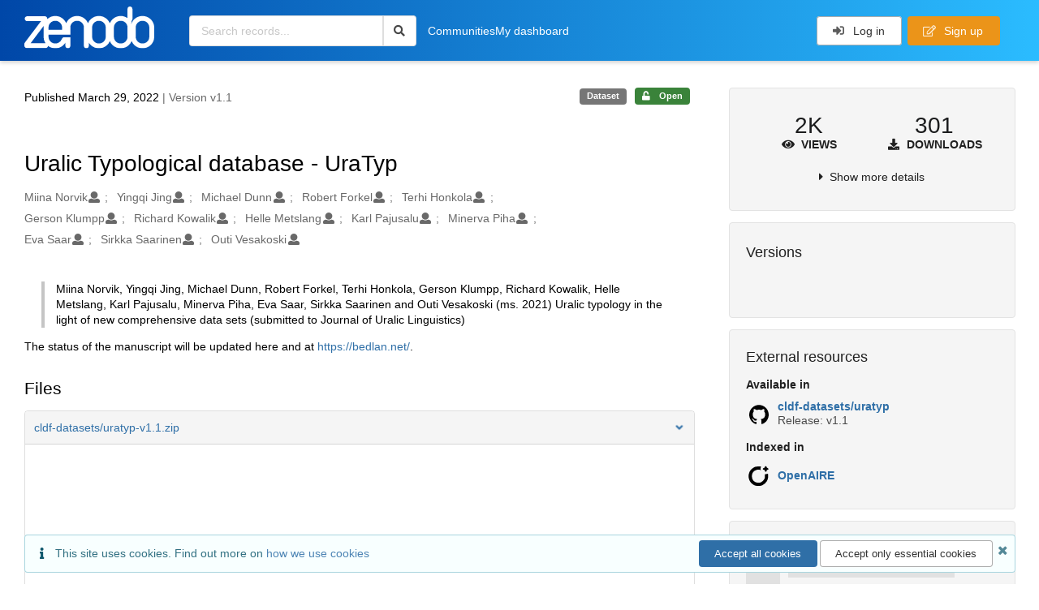

--- FILE ---
content_type: text/html; charset=utf-8
request_url: https://zenodo.org/records/6392555
body_size: 13514
content:



<!DOCTYPE html>
<html lang="en" dir="ltr">
  <head>
  
    
    <meta charset="utf-8">
    <meta http-equiv="X-UA-Compatible" content="IE=edge">
    <meta name="viewport" content="width=device-width, initial-scale=1">
    <meta name="google-site-verification" content="5fPGCLllnWrvFxH9QWI0l1TadV7byeEvfPcyK2VkS_s"/>
    <meta name="google-site-verification" content="Rp5zp04IKW-s1IbpTOGB7Z6XY60oloZD5C3kTM-AiY4"/>

    
    
    <meta name="generator" content="InvenioRDM 14.0"/>

    
    
    
  
    <meta name="description" content="Miina Norvik, Yingqi Jing, Michael Dunn, Robert Forkel, Terhi Honkola, Gerson Klumpp, Richard Kowalik, Helle Metslang, Karl Pajusalu, Minerva Piha, Eva Saar, Sirkka Saarinen and Outi Vesakoski (ms. 2021) Uralic typology in the light of new comprehensive data sets (submitted to Journal of Uralic Linguistics)The status of the manuscript will be updated here and at https://bedlan.net/." />
    <meta name="citation_title" content="Uralic Typological database - UraTyp" />
    <meta name="citation_author" content="Miina Norvik" />
    <meta name="citation_author" content="Yingqi Jing" />
    <meta name="citation_author" content="Michael Dunn" />
    <meta name="citation_author" content="Robert Forkel" />
    <meta name="citation_author" content="Terhi Honkola" />
    <meta name="citation_author" content="Gerson Klumpp" />
    <meta name="citation_author" content="Richard Kowalik" />
    <meta name="citation_author" content="Helle Metslang" />
    <meta name="citation_author" content="Karl Pajusalu" />
    <meta name="citation_author" content="Minerva Piha" />
    <meta name="citation_author" content="Eva Saar" />
    <meta name="citation_author" content="Sirkka Saarinen" />
    <meta name="citation_author" content="Outi Vesakoski" />
    <meta name="citation_doi" content="10.5281/zenodo.6392555" />
    <meta name="citation_keywords" content="cldf:StructureDataset" />
    <meta name="citation_keywords" content="linguistics" />
    <meta name="citation_abstract_html_url" content="https://zenodo.org/records/6392555" />
    <meta property="og:title" content="Uralic Typological database - UraTyp" />
    <meta property="og:description" content="Miina Norvik, Yingqi Jing, Michael Dunn, Robert Forkel, Terhi Honkola, Gerson Klumpp, Richard Kowalik, Helle Metslang, Karl Pajusalu, Minerva Piha, Eva Saar, Sirkka Saarinen and Outi Vesakoski (ms. 2021) Uralic typology in the light of new comprehensive data sets (submitted to Journal of Uralic Linguistics)The status of the manuscript will be updated here and at https://bedlan.net/." />
    <meta property="og:url" content="https://zenodo.org/records/6392555" />
    <meta property="og:site_name" content="Zenodo" />
    <meta name="twitter:card" content="summary" />
    <meta name="twitter:site" content="@zenodo_org" />
    <meta name="twitter:title" content="Uralic Typological database - UraTyp" />
    <meta name="twitter:description" content="Miina Norvik, Yingqi Jing, Michael Dunn, Robert Forkel, Terhi Honkola, Gerson Klumpp, Richard Kowalik, Helle Metslang, Karl Pajusalu, Minerva Piha, Eva Saar, Sirkka Saarinen and Outi Vesakoski (ms. 2021) Uralic typology in the light of new comprehensive data sets (submitted to Journal of Uralic Linguistics)The status of the manuscript will be updated here and at https://bedlan.net/." />
    
    <link rel="alternate" type="application/zip" href="https://zenodo.org/records/6392555/files/cldf-datasets/uratyp-v1.1.zip">
    <link rel="item" type="application/zip" href="https://zenodo.org/records/6392555/files/cldf-datasets/uratyp-v1.1.zip">


<link rel="canonical" href="https://zenodo.org/records/6392555">
      <title>Uralic Typological database - UraTyp</title>
      <link rel="shortcut icon" type="image/x-icon" href="/static/favicon.ico"/>
          <link rel="apple-touch-icon" sizes="120x120" href="/static/apple-touch-icon-120.png"/>
          <link rel="apple-touch-icon" sizes="152x152" href="/static/apple-touch-icon-152.png"/>
          <link rel="apple-touch-icon" sizes="167x167" href="/static/apple-touch-icon-167.png"/>
          <link rel="apple-touch-icon" sizes="180x180" href="/static/apple-touch-icon-180.png"/>
    
      <link rel="stylesheet" href="/static/dist/css/3526.2bdf02c28fcf25a2b8d3.css" />
      <!-- HTML5 shim and Respond.js for IE8 support of HTML5 elements and media queries -->
      <!--[if lt IE 9]>
        <script src="https://oss.maxcdn.com/html5shiv/3.7.2/html5shiv.min.js"></script>
        <script src="https://oss.maxcdn.com/respond/1.4.2/respond.min.js"></script>
      <![endif]-->
    
  </head>

  <body data-invenio-config='{"isMathJaxEnabled": "//cdnjs.cloudflare.com/ajax/libs/mathjax/3.2.2/es5/tex-mml-chtml.js?config=TeX-AMS-MML_HTMLorMML"}'  itemscope itemtype="http://schema.org/WebPage" data-spy="scroll" data-target=".scrollspy-target">
      <a id="skip-to-main" class="ui button primary ml-5 mt-5 skip-link" href="#main">Skip to main</a>
      <!--[if lt IE 8]>
        <p class="browserupgrade">You are using an <strong>outdated</strong> browser. Please <a href="http://browsehappy.com/">upgrade your browser</a> to improve your experience.</p>
      <![endif]-->
    

<div>
  <header class="theme header">

    <div class="outer-navbar">
      <div class="ui container invenio-header-container">
        <nav id="invenio-nav" class="ui inverted menu borderless p-0">
          <div class="item logo p-0">
                    <a class="logo-link" href="/">
                      <img class="ui image rdm-logo"
                            src="/static/images/invenio-rdm.svg"
                            alt="Zenodo home"/>
                    </a>
          </div>

          <div id="rdm-burger-toggle">
            <button
              id="rdm-burger-menu-icon"
              class="ui button transparent"
              aria-label="Menu"
              aria-haspopup="menu"
              aria-expanded="false"
              aria-controls="invenio-menu"
            >
              <span class="navicon" aria-hidden="true"></span>
            </button>
          </div>

          <nav
            id="invenio-menu"
            aria-labelledby="rdm-burger-menu-icon"
            class="ui fluid menu borderless mobile-hidden"
          >
            <button
              id="rdm-close-burger-menu-icon"
              class="ui button transparent"
              aria-label="Close menu"
            >
              <span class="navicon" aria-hidden="true"></span>
            </button>
    
    
    
      <div class="item p-0 search-bar">
        <div id="header-search-bar" data-options='[{"key": "records", "text": "All Zenodo", "value": "/search"}]'>
          <div class="ui fluid search">
            <div class="ui icon input">
              <input
                autocomplete="off"
                aria-label="Search records"
                placeholder="Search records..."
                type="text"
                tabindex="0"
                class="prompt"
                value=""
              >
              <i aria-hidden="true" class="search icon"></i>
            </div>
          </div>
        </div>
      </div>

                  <div class="item">
                    <a href="/communities">Communities</a>
                  </div>

              
                <div class="item">
                  <a href="/me/uploads">My dashboard</a>
                </div>
              
              <div class="right menu item">
    <form>
      <a
        href="/login/?next=/records/6392555"
        class="ui button auth-button" aria-busy="false" aria-live="polite" aria-label="Log in"
      >
        <i class="sign-in icon auth-icon" aria-hidden="true"></i>
        Log in
      </a>
      
        <a href="/signup/" class="ui button signup">
          <i class="edit outline icon"></i>
          Sign up
        </a>
      
    </form>
              </div>
          </nav>
        </nav>
      </div>
    </div>
      
      
    
      
    
    
  </header>
</div>

  <main id="main">
    <div class="invenio-page-body">
  <section id="banners" class="banners" aria-label="Information banner">
    <!-- COMMUNITY HEADER: hide it when displaying the submission request -->
    
      
    
    <!-- /COMMUNITY HEADER -->

    <!-- PREVIEW HEADER -->
    
    <!-- /PREVIEW HEADER -->

    
  </section>


  <div class="ui container">
    <div class="ui relaxed grid mt-5">
      <div class="two column row top-padded">

        
        <article
          class="sixteen wide tablet eleven wide computer column main-record-content">
          

              

              

              <section id="record-info"
                       aria-label="Publication date and version number">
                <div class="ui grid middle aligned">
                  <div class="two column row">
                    <div class="left floated left aligned column">
                      <span class="ui" title="Publication date">
                        Published March 29, 2022
                      </span>
                      <span
                        class="label text-muted"> | Version v1.1</span>
                    </div>
                    <div class="right floated right aligned column">

                      
                        <span role="note"
                              class="ui label horizontal small neutral mb-5"
                              aria-label="Resource type"
                        >
                          Dataset
                        </span>
                      

                      <span role="note"
                            class="ui label horizontal small access-status open mb-5"
                            data-tooltip="The record and files are publicly accessible."
                            data-inverted=""
                            aria-label="Access status"
                      >
                        
                          <i class="icon unlock"
                             aria-hidden="true"></i>
                        
                        <span
                          aria-label="The record and files are publicly accessible.">
                          Open
                        </span>
                      </span>
                    </div>
                  </div>
                </div>
              </section>
              <div class="ui divider hidden"></div><section id="record-title-section"
                       aria-label="Record title and creators">
                <h1 id="record-title"
                    class="wrap-overflowing-text">Uralic Typological database - UraTyp</h1>

                
                  <section id="creatibutors"
                           aria-label="Creators and contributors">

<div class="ui grid">
  
    <div class="row ui accordion affiliations">
      <div class="sixteen wide mobile twelve wide tablet thirteen wide computer column">
          <h3 class="sr-only">Creators</h3>
          <ul class="creatibutors">
            
  
  <li class="creatibutor-wrap separated">
    <a class="ui creatibutor-link"
      
      href="/search?q=metadata.creators.person_or_org.name:%22Miina+Norvik%22"
    >

      <span class="creatibutor-name">Miina Norvik</span></a>
  

  
    
      
    
      
    
      
    
      
    
  

  
  
    
      <i class="user icon"></i>
    
  
</li>
  
  <li class="creatibutor-wrap separated">
    <a class="ui creatibutor-link"
      
      href="/search?q=metadata.creators.person_or_org.name:%22Yingqi+Jing%22"
    >

      <span class="creatibutor-name">Yingqi Jing</span></a>
  

  
    
      
    
      
    
      
    
      
    
  

  
  
    
      <i class="user icon"></i>
    
  
</li>
  
  <li class="creatibutor-wrap separated">
    <a class="ui creatibutor-link"
      
      href="/search?q=metadata.creators.person_or_org.name:%22Michael+Dunn%22"
    >

      <span class="creatibutor-name">Michael Dunn</span></a>
  

  
    
      
    
      
    
      
    
      
    
  

  
  
    
      <i class="user icon"></i>
    
  
</li>
  
  <li class="creatibutor-wrap separated">
    <a class="ui creatibutor-link"
      
      href="/search?q=metadata.creators.person_or_org.name:%22Robert+Forkel%22"
    >

      <span class="creatibutor-name">Robert Forkel</span></a>
  

  
    
      
    
      
    
      
    
      
    
  

  
  
    
      <i class="user icon"></i>
    
  
</li>
  
  <li class="creatibutor-wrap separated">
    <a class="ui creatibutor-link"
      
      href="/search?q=metadata.creators.person_or_org.name:%22Terhi+Honkola%22"
    >

      <span class="creatibutor-name">Terhi Honkola</span></a>
  

  
    
      
    
      
    
      
    
      
    
  

  
  
    
      <i class="user icon"></i>
    
  
</li>
  
  <li class="creatibutor-wrap separated">
    <a class="ui creatibutor-link"
      
      href="/search?q=metadata.creators.person_or_org.name:%22Gerson+Klumpp%22"
    >

      <span class="creatibutor-name">Gerson Klumpp</span></a>
  

  
    
      
    
      
    
      
    
      
    
  

  
  
    
      <i class="user icon"></i>
    
  
</li>
  
  <li class="creatibutor-wrap separated">
    <a class="ui creatibutor-link"
      
      href="/search?q=metadata.creators.person_or_org.name:%22Richard+Kowalik%22"
    >

      <span class="creatibutor-name">Richard Kowalik</span></a>
  

  
    
      
    
      
    
      
    
      
    
  

  
  
    
      <i class="user icon"></i>
    
  
</li>
  
  <li class="creatibutor-wrap separated">
    <a class="ui creatibutor-link"
      
      href="/search?q=metadata.creators.person_or_org.name:%22Helle+Metslang%22"
    >

      <span class="creatibutor-name">Helle Metslang</span></a>
  

  
    
      
    
      
    
      
    
      
    
  

  
  
    
      <i class="user icon"></i>
    
  
</li>
  
  <li class="creatibutor-wrap separated">
    <a class="ui creatibutor-link"
      
      href="/search?q=metadata.creators.person_or_org.name:%22Karl+Pajusalu%22"
    >

      <span class="creatibutor-name">Karl Pajusalu</span></a>
  

  
    
      
    
      
    
      
    
      
    
  

  
  
    
      <i class="user icon"></i>
    
  
</li>
  
  <li class="creatibutor-wrap separated">
    <a class="ui creatibutor-link"
      
      href="/search?q=metadata.creators.person_or_org.name:%22Minerva+Piha%22"
    >

      <span class="creatibutor-name">Minerva Piha</span></a>
  

  
    
      
    
      
    
      
    
      
    
  

  
  
    
      <i class="user icon"></i>
    
  
</li>
  
  <li class="creatibutor-wrap separated">
    <a class="ui creatibutor-link"
      
      href="/search?q=metadata.creators.person_or_org.name:%22Eva+Saar%22"
    >

      <span class="creatibutor-name">Eva Saar</span></a>
  

  
    
      
    
      
    
      
    
      
    
  

  
  
    
      <i class="user icon"></i>
    
  
</li>
  
  <li class="creatibutor-wrap separated">
    <a class="ui creatibutor-link"
      
      href="/search?q=metadata.creators.person_or_org.name:%22Sirkka+Saarinen%22"
    >

      <span class="creatibutor-name">Sirkka Saarinen</span></a>
  

  
    
      
    
      
    
      
    
      
    
  

  
  
    
      <i class="user icon"></i>
    
  
</li>
  
  <li class="creatibutor-wrap separated">
    <a class="ui creatibutor-link"
      
      href="/search?q=metadata.creators.person_or_org.name:%22Outi+Vesakoski%22"
    >

      <span class="creatibutor-name">Outi Vesakoski</span></a>
  

  
    
      
    
      
    
      
    
      
    
  

  
  
    
      <i class="user icon"></i>
    
  
</li>
  
          </ul>
      </div>

        
        

    </div>
  

  
</div>
                  </section>
                
              </section>



  <section id="description" class="rel-mt-2 rich-input-content" aria-label="Record description">
    <h2 id="description-heading" class="sr-only">Description</h2>
    
    <div style="word-wrap: break-word;">
      <blockquote><p>Miina Norvik, Yingqi Jing, Michael Dunn, Robert Forkel, Terhi Honkola, Gerson Klumpp, Richard Kowalik, Helle Metslang, Karl Pajusalu, Minerva Piha, Eva Saar, Sirkka Saarinen and Outi Vesakoski (ms. 2021) Uralic typology in the light of new comprehensive data sets (submitted to Journal of Uralic Linguistics)</p></blockquote><p>The status of the manuscript will be updated here and at <a href="https://bedlan.net/">https://bedlan.net/</a>.</p>
    </div>
  </section>


<section
      id="record-files" class="rel-mt-2 rel-mb-3"
      aria-label="Files"
    ><h2 id="files-heading">Files</h2>
            
  <div class="ui accordion panel mb-10 open" href="#files-preview-accordion-panel">
    <h3 class="active title panel-heading open m-0">
      <div
        role="button"
        id="files-preview-accordion-trigger"
        aria-controls="files-preview-accordion-panel"
        aria-expanded="true"
        tabindex="0"
        class="trigger"
        aria-label="File preview"
      >
        <span id="preview-file-title">cldf-datasets/uratyp-v1.1.zip</span>
        <i class="angle right icon" aria-hidden="true"></i>
      </div>
    </h3>
    <div
      role="region"
      id="files-preview-accordion-panel"
      aria-labelledby="files-preview-accordion-trigger"
      class="active content preview-container pt-0 open"
    >
      <div>
        
  
  <iframe
    title="Preview"
    class="preview-iframe"
    id="preview-iframe"
    name="preview-iframe"
    src="/records/6392555/preview/cldf-datasets/uratyp-v1.1.zip?include_deleted=0"
  >
  </iframe>
      </div>
    </div>
  </div>
  <div class="ui accordion panel mb-10 open" href="#files-list-accordion-panel">
    <h3 class="active title panel-heading open m-0">
      <div role="button" id="files-list-accordion-trigger" aria-controls="files-list-accordion-panel" aria-expanded="true" tabindex="0" class="trigger">
        Files
        <small class="text-muted"> (1.0 MB)</small>
        <i class="angle right icon" aria-hidden="true"></i>
      </div>
    </h3>

    <div role="region" id="files-list-accordion-panel" aria-labelledby="files-list-accordion-trigger" class="active content pt-0">
      
      <div>
        
  <table class="ui striped table files fluid open">
    <thead>
      <tr>
        <th>Name</th>
        <th>Size</th>
        <th class>
            
            <a role="button" class="ui compact mini button right floated archive-link" href="https://zenodo.org/api/records/6392555/files-archive">
              <i class="file archive icon button" aria-hidden="true"></i> Download all
            </a>
        </th>
      </tr>
    </thead>
    <tbody>
    
      
        
        
        <tr>
          <td class="ten wide">
            <div>
              <a href="/records/6392555/files/cldf-datasets/uratyp-v1.1.zip?download=1">cldf-datasets/uratyp-v1.1.zip</a>
            </div>
            <small class="ui text-muted font-tiny">md5:8056cd92be46233d15c93e96bf1e7622
            <div class="ui icon inline-block" data-tooltip="This is the file fingerprint (checksum), which can be used to verify the file integrity.">
              <i class="question circle checksum icon"></i>
            </div>
            </small>
          </td>
          <td>1.0 MB</td>
          <td class="right aligned">
            <span>
              
                <a role="button" class="ui compact mini button preview-link" href="/records/6392555/preview/cldf-datasets/uratyp-v1.1.zip?include_deleted=0" target="preview-iframe" data-file-key="cldf-datasets/uratyp-v1.1.zip">
                  <i class="eye icon" aria-hidden="true"></i>Preview
                </a>
              
              <a role="button" class="ui compact mini button" href="/records/6392555/files/cldf-datasets/uratyp-v1.1.zip?download=1">
                <i class="download icon" aria-hidden="true"></i>Download
              </a>
            </span>
          </td>
        </tr>
      
    
    </tbody>
  </table>
      </div>
    </div>
  </div>

    </section>
              

  <section id="additional-details" class="rel-mt-2" aria-label="Additional record details">











  <h2 id="record-details-heading">Additional details</h2>

  <div class="ui divider"></div>

  

  

  
    
      <div class="ui grid">
        <div class="sixteen wide mobile four wide tablet three wide computer column">
          <h3 class="ui header">Related works</h3>
        </div>
        <div class="sixteen wide mobile twelve wide tablet thirteen wide computer column">
          
  <dl class="details-list">
      <dt class="ui tiny header">Is supplement to</dt>
      
  
    <dd>
      

      
      
      
        <a href="https://github.com/cldf-datasets/uratyp/tree/v1.1" target="_blank" title="Opens in new tab">
          https://github.com/cldf-datasets/uratyp/tree/v1.1
        </a>
      

      
         (URL)
      
    </dd>
  

  </dl>

        </div>
      </div>
    
    <div class="ui divider"></div>
  

  

  

  

  



  

  </section>
    
    <section
      id="citations-search"
      data-record-pids='{"doi": {"client": "datacite", "identifier": "10.5281/zenodo.6392555", "provider": "datacite"}, "oai": {"identifier": "oai:zenodo.org:6392555", "provider": "oai"}}'
      data-record-parent-pids='{"doi": {"client": "datacite", "identifier": "10.5281/zenodo.5236365", "provider": "datacite"}}'
      data-citations-endpoint="https://zenodo-broker.web.cern.ch/api/relationships"
      aria-label="Record citations"
      class="rel-mb-1"
    >
    </section>
  
        </article>

        
        <aside class="sixteen wide tablet five wide computer column sidebar"
               aria-label="Record details">
          




<section id="metrics" aria-label="Metrics" class="ui segment rdm-sidebar sidebar-container">


<div class="ui tiny two statistics rel-mt-1">
  
  

  <div class="ui statistic">
    <div class="value">2K</div>
    <div class="label">
      <i aria-hidden="true" class="eye icon"></i>
      Views
    </div>
  </div>

  <div class="ui statistic">
    <div class="value">301</div>
    <div class="label">
      <i aria-hidden="true" class="download icon"></i>
      Downloads
    </div>
  </div>
</div>

<div class="ui accordion rel-mt-1 centered">
  <div class="title trigger" tabindex="0">
    <i class="caret right icon" aria-hidden="true"></i>
    <span
      data-open-text="Show more details"
      data-close-text="Show less details"
    >
      Show more details
    </span>
  </div>

  <div class="content">
    <table id="record-statistics" class="ui definition table fluid">
      <thead>
        <tr>
          <th></th>
          <th class="right aligned">All versions</th>
          <th class="right aligned">This version</th>
        </tr>
      </thead>
      <tbody>
        <tr>
          <td>
            Views
            <i
              tabindex="0"
              role="button"
              style="position:relative"
              class="popup-trigger question circle small icon"
              aria-expanded="false"
              aria-label="More info"
              data-variation="mini inverted"
            >
            </i>
            <p role="tooltip" class="popup-content ui flowing popup transition hidden">
              Total views
            </p>
          </td>
          <td data-label="All versions" class="right aligned">
  
    1,937
  
</td>
          <td data-label="This version" class="right aligned">
  
    932
  
</td>
        </tr>
        <tr>
          <td>
            Downloads
            <i
              tabindex="0"
              role="button"
              style="position:relative"
              class="popup-trigger question circle small icon"
              aria-expanded="false"
              aria-label="More info"
              data-variation="mini inverted"
            >
            </i>
            <p role="tooltip" class="popup-content ui flowing popup transition hidden">
              Total downloads
            </p>
          </td>
          <td data-label="All versions" class="right aligned">
  
    301
  
</td>
          <td data-label="This version" class="right aligned">
  
    186
  
</td>
        </tr>
        <tr>
          <td>
            Data volume
            <i
              tabindex="0"
              role="button"
              style="position:relative"
              class="popup-trigger question circle small icon"
              aria-expanded="false"
              aria-label="More info"
              data-variation="mini inverted"
            >
            </i>
            <p role="tooltip" class="popup-content ui flowing popup transition hidden">
              Total data volume
            </p>
          </td>

          <td data-label="All versions" class="right aligned">273.2 MB</td>
          <td data-label="This version" class="right aligned">207.8 MB</td>
        </tr>
      </tbody>
    </table>
    <p class="text-align-center rel-mt-1">
      <small>
        <a href="/help/statistics">More info on how stats are collected....</a>
      </small>
    </p>
  </div>

</div>

</section>

<div class="sidebar-container">
  <h2 class="ui medium top attached header mt-0">Versions</h2>
  <div id="record-versions" class="ui segment rdm-sidebar bottom attached pl-0 pr-0 pt-0">
    <div class="versions">
      <div id="recordVersions" data-record='{"access": {"embargo": {"active": false, "reason": null}, "files": "public", "record": "public", "status": "open"}, "created": "2022-03-29T06:28:38.823356+00:00", "custom_fields": {}, "deletion_status": {"is_deleted": false, "status": "P"}, "expanded": {"parent": {"access": {"owned_by": {"active": null, "blocked_at": null, "confirmed_at": null, "email": "", "id": "46881", "is_current_user": false, "links": {"avatar": "https://zenodo.org/api/users/46881/avatar.svg", "records_html": "https://zenodo.org/search/records?q=parent.access.owned_by.user:46881", "self": "https://zenodo.org/api/users/46881"}, "profile": {"affiliations": "", "full_name": ""}, "username": "shh-dlce-zenodo", "verified_at": null}}}}, "files": {"count": 1, "enabled": true, "entries": {"cldf-datasets/uratyp-v1.1.zip": {"access": {"hidden": false}, "checksum": "md5:8056cd92be46233d15c93e96bf1e7622", "ext": "zip", "id": "c126d012-7a9e-4980-9eb8-0f2ba525a78b", "key": "cldf-datasets/uratyp-v1.1.zip", "links": {"content": "https://zenodo.org/api/records/6392555/files/cldf-datasets/uratyp-v1.1.zip/content", "self": "https://zenodo.org/api/records/6392555/files/cldf-datasets/uratyp-v1.1.zip"}, "metadata": null, "mimetype": "application/zip", "size": 1038990, "storage_class": "L"}}, "order": [], "total_bytes": 1038990}, "id": "6392555", "is_draft": false, "is_published": true, "links": {"access": "https://zenodo.org/api/records/6392555/access", "access_grants": "https://zenodo.org/api/records/6392555/access/grants", "access_links": "https://zenodo.org/api/records/6392555/access/links", "access_request": "https://zenodo.org/api/records/6392555/access/request", "access_users": "https://zenodo.org/api/records/6392555/access/users", "archive": "https://zenodo.org/api/records/6392555/files-archive", "archive_media": "https://zenodo.org/api/records/6392555/media-files-archive", "communities": "https://zenodo.org/api/records/6392555/communities", "communities-suggestions": "https://zenodo.org/api/records/6392555/communities-suggestions", "doi": "https://doi.org/10.5281/zenodo.6392555", "draft": "https://zenodo.org/api/records/6392555/draft", "file_modification": "https://zenodo.org/api/records/6392555/file-modification", "files": "https://zenodo.org/api/records/6392555/files", "latest": "https://zenodo.org/api/records/6392555/versions/latest", "latest_html": "https://zenodo.org/records/6392555/latest", "media_files": "https://zenodo.org/api/records/6392555/media-files", "parent": "https://zenodo.org/api/records/5236365", "parent_doi": "https://doi.org/10.5281/zenodo.5236365", "parent_doi_html": "https://zenodo.org/doi/10.5281/zenodo.5236365", "parent_html": "https://zenodo.org/records/5236365", "preview_html": "https://zenodo.org/records/6392555?preview=1", "request_deletion": "https://zenodo.org/api/records/6392555/request-deletion", "requests": "https://zenodo.org/api/records/6392555/requests", "reserve_doi": "https://zenodo.org/api/records/6392555/draft/pids/doi", "self": "https://zenodo.org/api/records/6392555", "self_doi": "https://doi.org/10.5281/zenodo.6392555", "self_doi_html": "https://zenodo.org/doi/10.5281/zenodo.6392555", "self_html": "https://zenodo.org/records/6392555", "self_iiif_manifest": "https://zenodo.org/api/iiif/record:6392555/manifest", "self_iiif_sequence": "https://zenodo.org/api/iiif/record:6392555/sequence/default", "versions": "https://zenodo.org/api/records/6392555/versions"}, "media_files": {"count": 0, "enabled": false, "entries": {}, "order": [], "total_bytes": 0}, "metadata": {"creators": [{"person_or_org": {"family_name": "Miina Norvik", "name": "Miina Norvik", "type": "personal"}}, {"person_or_org": {"family_name": "Yingqi Jing", "name": "Yingqi Jing", "type": "personal"}}, {"person_or_org": {"family_name": "Michael Dunn", "name": "Michael Dunn", "type": "personal"}}, {"person_or_org": {"family_name": "Robert Forkel", "name": "Robert Forkel", "type": "personal"}}, {"person_or_org": {"family_name": "Terhi Honkola", "name": "Terhi Honkola", "type": "personal"}}, {"person_or_org": {"family_name": "Gerson Klumpp", "name": "Gerson Klumpp", "type": "personal"}}, {"person_or_org": {"family_name": "Richard Kowalik", "name": "Richard Kowalik", "type": "personal"}}, {"person_or_org": {"family_name": "Helle Metslang", "name": "Helle Metslang", "type": "personal"}}, {"person_or_org": {"family_name": "Karl Pajusalu", "name": "Karl Pajusalu", "type": "personal"}}, {"person_or_org": {"family_name": "Minerva Piha", "name": "Minerva Piha", "type": "personal"}}, {"person_or_org": {"family_name": "Eva Saar", "name": "Eva Saar", "type": "personal"}}, {"person_or_org": {"family_name": "Sirkka Saarinen", "name": "Sirkka Saarinen", "type": "personal"}}, {"person_or_org": {"family_name": "Outi Vesakoski", "name": "Outi Vesakoski", "type": "personal"}}], "description": "\u003cblockquote\u003e\u003cp\u003eMiina Norvik, Yingqi Jing, Michael Dunn, Robert Forkel, Terhi Honkola, Gerson Klumpp, Richard Kowalik, Helle Metslang, Karl Pajusalu, Minerva Piha, Eva Saar, Sirkka Saarinen and Outi Vesakoski (ms. 2021) Uralic typology in the light of new comprehensive data sets (submitted to Journal of Uralic Linguistics)\u003c/p\u003e\u003c/blockquote\u003e\u003cp\u003eThe status of the manuscript will be updated here and at \u003ca href=\"https://bedlan.net/\"\u003ehttps://bedlan.net/\u003c/a\u003e.\u003c/p\u003e", "publication_date": "2022-03-29", "publisher": "Zenodo", "related_identifiers": [{"identifier": "https://github.com/cldf-datasets/uratyp/tree/v1.1", "relation_type": {"id": "issupplementto", "title": {"de": "Erg\u00e4nzt", "en": "Is supplement to"}}, "scheme": "url"}], "resource_type": {"id": "dataset", "title": {"de": "Datensatz", "en": "Dataset"}}, "rights": [{"description": {"en": "The Creative Commons Attribution license allows re-distribution and re-use of a licensed work on the condition that the creator is appropriately credited."}, "icon": "cc-by-icon", "id": "cc-by-4.0", "props": {"scheme": "spdx", "url": "https://creativecommons.org/licenses/by/4.0/legalcode"}, "title": {"en": "Creative Commons Attribution 4.0 International"}}], "subjects": [{"subject": "cldf:StructureDataset"}, {"subject": "linguistics"}], "title": "Uralic Typological database - UraTyp", "version": "v1.1"}, "parent": {"access": {"owned_by": {"user": "46881"}, "settings": {"accept_conditions_text": null, "allow_guest_requests": false, "allow_user_requests": false, "secret_link_expiration": 0}}, "communities": {}, "id": "5236365", "pids": {"doi": {"client": "datacite", "identifier": "10.5281/zenodo.5236365", "provider": "datacite"}}}, "pids": {"doi": {"client": "datacite", "identifier": "10.5281/zenodo.6392555", "provider": "datacite"}, "oai": {"identifier": "oai:zenodo.org:6392555", "provider": "oai"}}, "revision_id": 3, "stats": {"all_versions": {"data_volume": 273189273.0, "downloads": 323, "unique_downloads": 301, "unique_views": 1937, "views": 2061}, "this_version": {"data_volume": 207798000.0, "downloads": 200, "unique_downloads": 186, "unique_views": 932, "views": 1020}}, "status": "published", "swh": {}, "ui": {"access_status": {"description_l10n": "The record and files are publicly accessible.", "embargo_date_l10n": null, "icon": "unlock", "id": "open", "message_class": "", "title_l10n": "Open"}, "created_date_l10n_long": "March 29, 2022", "creators": {"affiliations": [], "creators": [{"person_or_org": {"family_name": "Miina Norvik", "name": "Miina Norvik", "type": "personal"}}, {"person_or_org": {"family_name": "Yingqi Jing", "name": "Yingqi Jing", "type": "personal"}}, {"person_or_org": {"family_name": "Michael Dunn", "name": "Michael Dunn", "type": "personal"}}, {"person_or_org": {"family_name": "Robert Forkel", "name": "Robert Forkel", "type": "personal"}}, {"person_or_org": {"family_name": "Terhi Honkola", "name": "Terhi Honkola", "type": "personal"}}, {"person_or_org": {"family_name": "Gerson Klumpp", "name": "Gerson Klumpp", "type": "personal"}}, {"person_or_org": {"family_name": "Richard Kowalik", "name": "Richard Kowalik", "type": "personal"}}, {"person_or_org": {"family_name": "Helle Metslang", "name": "Helle Metslang", "type": "personal"}}, {"person_or_org": {"family_name": "Karl Pajusalu", "name": "Karl Pajusalu", "type": "personal"}}, {"person_or_org": {"family_name": "Minerva Piha", "name": "Minerva Piha", "type": "personal"}}, {"person_or_org": {"family_name": "Eva Saar", "name": "Eva Saar", "type": "personal"}}, {"person_or_org": {"family_name": "Sirkka Saarinen", "name": "Sirkka Saarinen", "type": "personal"}}, {"person_or_org": {"family_name": "Outi Vesakoski", "name": "Outi Vesakoski", "type": "personal"}}]}, "custom_fields": {}, "description_stripped": "Miina Norvik, Yingqi Jing, Michael Dunn, Robert Forkel, Terhi Honkola, Gerson Klumpp, Richard Kowalik, Helle Metslang, Karl Pajusalu, Minerva Piha, Eva Saar, Sirkka Saarinen and Outi Vesakoski (ms. 2021) Uralic typology in the light of new comprehensive data sets (submitted to Journal of Uralic Linguistics)\nThe status of the manuscript will be updated here and at https://bedlan.net/.", "is_draft": false, "publication_date_l10n_long": "March 29, 2022", "publication_date_l10n_medium": "Mar 29, 2022", "related_identifiers": [{"identifier": "https://github.com/cldf-datasets/uratyp/tree/v1.1", "relation_type": {"id": "issupplementto", "title_l10n": "Is supplement to"}, "scheme": "url"}], "resource_type": {"id": "dataset", "title_l10n": "Dataset"}, "rights": [{"description_l10n": "The Creative Commons Attribution license allows re-distribution and re-use of a licensed work on the condition that the creator is appropriately credited.", "icon": "cc-by-icon", "id": "cc-by-4.0", "props": {"scheme": "spdx", "url": "https://creativecommons.org/licenses/by/4.0/legalcode"}, "title_l10n": "Creative Commons Attribution 4.0 International"}], "updated_date_l10n_long": "March 29, 2022", "version": "v1.1"}, "updated": "2022-03-29T13:49:24.232873+00:00", "versions": {"index": 4, "is_latest": true}}' data-preview='false'>
        <div class="rel-p-1"></div>
        <div class="ui fluid placeholder rel-mr-1 rel-ml-1"></div>
        <div class="header">
          <div class="line"></div>
          <div class="line"></div>
          <div class="line"></div>
        </div>
      </div>
    </div>
  </div>
</div><div class="sidebar-container">
  <h2 class="ui small top attached header">External resources</h2>
  <dl id="external-resource" aria-label="External resources" class="ui bottom attached segment rdm-sidebar external resource details-list">

    <dt class="ui tiny header">Available in</dt>
      <ul class="ui list no-bullet m-0">
              <li class="item flex align-items-center">

                
                  <img class="ui image" src="/static/images/github.svg" alt="" width="32">
                

                <div class="content">
                  <a
                    class="header"
                    href="https://github.com/cldf-datasets/uratyp/tree/v1.1"
                    target="_blank"
                    rel="noreferrer"
                  >cldf-datasets/uratyp
                  </a>

                  
                    <p class="description">
                      Release: v1.1
                    </p></div>
              </li></ul><dt class="ui tiny header">Indexed in</dt>
      <ul class="ui list no-bullet m-0">
              <li class="item flex align-items-center">

                
                  <img class="ui image" src="/static/images/openaire.svg" alt="" width="32">
                

                <div class="content">
                  <a
                    class="header"
                    href="https://explore.openaire.eu/search/result?pid=10.5281/zenodo.6392555"
                    target="_blank"
                    rel="noreferrer"
                  >OpenAIRE
                  </a>

                  </div>
              </li></ul></dl>
</div><div
  id="sidebar-communities-manage"
  data-user-communities-memberships='{}'
  data-record-community-endpoint='https://zenodo.org/api/records/6392555/communities'
  data-record-community-search-endpoint='https://zenodo.org/api/records/6392555/communities-suggestions'
  data-record-community-search-config='{"aggs": [{"aggName": "type", "field": "type", "title": "Type"}, {"aggName": "funder", "field": "metadata.funding.funder", "title": "Funders"}, {"aggName": "organization", "field": "metadata.organizations", "title": "Organizations"}], "appId": "InvenioAppRdm.RecordCommunitiesSuggestions", "defaultSortingOnEmptyQueryString": [{"sortBy": "newest"}], "initialQueryState": {"filters": [], "hiddenParams": null, "layout": "list", "page": 1, "size": 10, "sortBy": "bestmatch"}, "layoutOptions": {"gridView": false, "listView": true}, "paginationOptions": {"defaultValue": 10, "maxTotalResults": 10000, "resultsPerPage": [{"text": "10", "value": 10}, {"text": "20", "value": 20}]}, "searchApi": {"axios": {"headers": {"Accept": "application/vnd.inveniordm.v1+json"}, "url": "https://zenodo.org/api/records/6392555/communities-suggestions", "withCredentials": true}, "invenio": {"requestSerializer": "InvenioRecordsResourcesRequestSerializer"}}, "sortOptions": [{"sortBy": "bestmatch", "text": "Best match"}, {"sortBy": "newest", "text": "Newest"}, {"sortBy": "oldest", "text": "Oldest"}], "sortOrderDisabled": true}'
  data-record-user-community-search-endpoint=''
  data-record-user-community-search-config='{"aggs": [{"aggName": "type", "field": "type", "title": "Type"}, {"aggName": "funder", "field": "metadata.funding.funder", "title": "Funders"}, {"aggName": "organization", "field": "metadata.organizations", "title": "Organizations"}], "appId": "InvenioAppRdm.RecordUserCommunitiesSuggestions", "defaultSortingOnEmptyQueryString": [{"sortBy": "newest"}], "initialQueryState": {"filters": [], "hiddenParams": [["membership", "true"]], "layout": "list", "page": 1, "size": 10, "sortBy": "bestmatch"}, "layoutOptions": {"gridView": false, "listView": true}, "paginationOptions": {"defaultValue": 10, "maxTotalResults": 10000, "resultsPerPage": [{"text": "10", "value": 10}, {"text": "20", "value": 20}]}, "searchApi": {"axios": {"headers": {"Accept": "application/vnd.inveniordm.v1+json"}, "url": "https://zenodo.org/api/records/6392555/communities-suggestions", "withCredentials": true}, "invenio": {"requestSerializer": "InvenioRecordsResourcesRequestSerializer"}}, "sortOptions": [{"sortBy": "bestmatch", "text": "Best match"}, {"sortBy": "newest", "text": "Newest"}, {"sortBy": "oldest", "text": "Oldest"}], "sortOrderDisabled": true}'
  data-pending-communities-search-config='{"aggs": [{"aggName": "type", "field": "type", "title": "Type"}, {"aggName": "status", "field": "status", "title": "Status"}], "appId": "InvenioAppRdm.RecordRequests", "defaultSortingOnEmptyQueryString": [{"sortBy": "newest"}], "initialQueryState": {"filters": [], "hiddenParams": [["expand", "1"], ["is_open", "true"], ["type", "community-inclusion"], ["type", "community-submission"]], "layout": "list", "page": 1, "size": 10, "sortBy": "bestmatch"}, "layoutOptions": {"gridView": false, "listView": true}, "paginationOptions": {"defaultValue": 10, "maxTotalResults": 10000, "resultsPerPage": [{"text": "10", "value": 10}, {"text": "20", "value": 20}, {"text": "50", "value": 50}]}, "searchApi": {"axios": {"headers": {"Accept": "application/json"}, "url": "https://zenodo.org/api/records/6392555/requests", "withCredentials": true}, "invenio": {"requestSerializer": "InvenioRecordsResourcesRequestSerializer"}}, "sortOptions": [{"sortBy": "bestmatch", "text": "Best match"}, {"sortBy": "newest", "text": "Newest"}, {"sortBy": "oldest", "text": "Oldest"}, {"sortBy": "newestactivity", "text": "Newest activity"}, {"sortBy": "oldestactivity", "text": "Oldest activity"}], "sortOrderDisabled": true}'
  data-permissions='{"can_edit": false, "can_immediately_delete": false, "can_manage": false, "can_media_read_files": true, "can_moderate": false, "can_new_version": false, "can_read_files": true, "can_request_deletion": false, "can_review": false, "can_update_draft": false, "can_view": false}'
  data-record='{"access": {"embargo": {"active": false, "reason": null}, "files": "public", "record": "public", "status": "open"}, "created": "2022-03-29T06:28:38.823356+00:00", "custom_fields": {}, "deletion_status": {"is_deleted": false, "status": "P"}, "expanded": {"parent": {"access": {"owned_by": {"active": null, "blocked_at": null, "confirmed_at": null, "email": "", "id": "46881", "is_current_user": false, "links": {"avatar": "https://zenodo.org/api/users/46881/avatar.svg", "records_html": "https://zenodo.org/search/records?q=parent.access.owned_by.user:46881", "self": "https://zenodo.org/api/users/46881"}, "profile": {"affiliations": "", "full_name": ""}, "username": "shh-dlce-zenodo", "verified_at": null}}}}, "files": {"count": 1, "enabled": true, "entries": {"cldf-datasets/uratyp-v1.1.zip": {"access": {"hidden": false}, "checksum": "md5:8056cd92be46233d15c93e96bf1e7622", "ext": "zip", "id": "c126d012-7a9e-4980-9eb8-0f2ba525a78b", "key": "cldf-datasets/uratyp-v1.1.zip", "links": {"content": "https://zenodo.org/api/records/6392555/files/cldf-datasets/uratyp-v1.1.zip/content", "self": "https://zenodo.org/api/records/6392555/files/cldf-datasets/uratyp-v1.1.zip"}, "metadata": null, "mimetype": "application/zip", "size": 1038990, "storage_class": "L"}}, "order": [], "total_bytes": 1038990}, "id": "6392555", "is_draft": false, "is_published": true, "links": {"access": "https://zenodo.org/api/records/6392555/access", "access_grants": "https://zenodo.org/api/records/6392555/access/grants", "access_links": "https://zenodo.org/api/records/6392555/access/links", "access_request": "https://zenodo.org/api/records/6392555/access/request", "access_users": "https://zenodo.org/api/records/6392555/access/users", "archive": "https://zenodo.org/api/records/6392555/files-archive", "archive_media": "https://zenodo.org/api/records/6392555/media-files-archive", "communities": "https://zenodo.org/api/records/6392555/communities", "communities-suggestions": "https://zenodo.org/api/records/6392555/communities-suggestions", "doi": "https://doi.org/10.5281/zenodo.6392555", "draft": "https://zenodo.org/api/records/6392555/draft", "file_modification": "https://zenodo.org/api/records/6392555/file-modification", "files": "https://zenodo.org/api/records/6392555/files", "latest": "https://zenodo.org/api/records/6392555/versions/latest", "latest_html": "https://zenodo.org/records/6392555/latest", "media_files": "https://zenodo.org/api/records/6392555/media-files", "parent": "https://zenodo.org/api/records/5236365", "parent_doi": "https://doi.org/10.5281/zenodo.5236365", "parent_doi_html": "https://zenodo.org/doi/10.5281/zenodo.5236365", "parent_html": "https://zenodo.org/records/5236365", "preview_html": "https://zenodo.org/records/6392555?preview=1", "request_deletion": "https://zenodo.org/api/records/6392555/request-deletion", "requests": "https://zenodo.org/api/records/6392555/requests", "reserve_doi": "https://zenodo.org/api/records/6392555/draft/pids/doi", "self": "https://zenodo.org/api/records/6392555", "self_doi": "https://doi.org/10.5281/zenodo.6392555", "self_doi_html": "https://zenodo.org/doi/10.5281/zenodo.6392555", "self_html": "https://zenodo.org/records/6392555", "self_iiif_manifest": "https://zenodo.org/api/iiif/record:6392555/manifest", "self_iiif_sequence": "https://zenodo.org/api/iiif/record:6392555/sequence/default", "versions": "https://zenodo.org/api/records/6392555/versions"}, "media_files": {"count": 0, "enabled": false, "entries": {}, "order": [], "total_bytes": 0}, "metadata": {"creators": [{"person_or_org": {"family_name": "Miina Norvik", "name": "Miina Norvik", "type": "personal"}}, {"person_or_org": {"family_name": "Yingqi Jing", "name": "Yingqi Jing", "type": "personal"}}, {"person_or_org": {"family_name": "Michael Dunn", "name": "Michael Dunn", "type": "personal"}}, {"person_or_org": {"family_name": "Robert Forkel", "name": "Robert Forkel", "type": "personal"}}, {"person_or_org": {"family_name": "Terhi Honkola", "name": "Terhi Honkola", "type": "personal"}}, {"person_or_org": {"family_name": "Gerson Klumpp", "name": "Gerson Klumpp", "type": "personal"}}, {"person_or_org": {"family_name": "Richard Kowalik", "name": "Richard Kowalik", "type": "personal"}}, {"person_or_org": {"family_name": "Helle Metslang", "name": "Helle Metslang", "type": "personal"}}, {"person_or_org": {"family_name": "Karl Pajusalu", "name": "Karl Pajusalu", "type": "personal"}}, {"person_or_org": {"family_name": "Minerva Piha", "name": "Minerva Piha", "type": "personal"}}, {"person_or_org": {"family_name": "Eva Saar", "name": "Eva Saar", "type": "personal"}}, {"person_or_org": {"family_name": "Sirkka Saarinen", "name": "Sirkka Saarinen", "type": "personal"}}, {"person_or_org": {"family_name": "Outi Vesakoski", "name": "Outi Vesakoski", "type": "personal"}}], "description": "\u003cblockquote\u003e\u003cp\u003eMiina Norvik, Yingqi Jing, Michael Dunn, Robert Forkel, Terhi Honkola, Gerson Klumpp, Richard Kowalik, Helle Metslang, Karl Pajusalu, Minerva Piha, Eva Saar, Sirkka Saarinen and Outi Vesakoski (ms. 2021) Uralic typology in the light of new comprehensive data sets (submitted to Journal of Uralic Linguistics)\u003c/p\u003e\u003c/blockquote\u003e\u003cp\u003eThe status of the manuscript will be updated here and at \u003ca href=\"https://bedlan.net/\"\u003ehttps://bedlan.net/\u003c/a\u003e.\u003c/p\u003e", "publication_date": "2022-03-29", "publisher": "Zenodo", "related_identifiers": [{"identifier": "https://github.com/cldf-datasets/uratyp/tree/v1.1", "relation_type": {"id": "issupplementto", "title": {"de": "Erg\u00e4nzt", "en": "Is supplement to"}}, "scheme": "url"}], "resource_type": {"id": "dataset", "title": {"de": "Datensatz", "en": "Dataset"}}, "rights": [{"description": {"en": "The Creative Commons Attribution license allows re-distribution and re-use of a licensed work on the condition that the creator is appropriately credited."}, "icon": "cc-by-icon", "id": "cc-by-4.0", "props": {"scheme": "spdx", "url": "https://creativecommons.org/licenses/by/4.0/legalcode"}, "title": {"en": "Creative Commons Attribution 4.0 International"}}], "subjects": [{"subject": "cldf:StructureDataset"}, {"subject": "linguistics"}], "title": "Uralic Typological database - UraTyp", "version": "v1.1"}, "parent": {"access": {"owned_by": {"user": "46881"}, "settings": {"accept_conditions_text": null, "allow_guest_requests": false, "allow_user_requests": false, "secret_link_expiration": 0}}, "communities": {}, "id": "5236365", "pids": {"doi": {"client": "datacite", "identifier": "10.5281/zenodo.5236365", "provider": "datacite"}}}, "pids": {"doi": {"client": "datacite", "identifier": "10.5281/zenodo.6392555", "provider": "datacite"}, "oai": {"identifier": "oai:zenodo.org:6392555", "provider": "oai"}}, "revision_id": 3, "stats": {"all_versions": {"data_volume": 273189273.0, "downloads": 323, "unique_downloads": 301, "unique_views": 1937, "views": 2061}, "this_version": {"data_volume": 207798000.0, "downloads": 200, "unique_downloads": 186, "unique_views": 932, "views": 1020}}, "status": "published", "swh": {}, "ui": {"access_status": {"description_l10n": "The record and files are publicly accessible.", "embargo_date_l10n": null, "icon": "unlock", "id": "open", "message_class": "", "title_l10n": "Open"}, "created_date_l10n_long": "March 29, 2022", "creators": {"affiliations": [], "creators": [{"person_or_org": {"family_name": "Miina Norvik", "name": "Miina Norvik", "type": "personal"}}, {"person_or_org": {"family_name": "Yingqi Jing", "name": "Yingqi Jing", "type": "personal"}}, {"person_or_org": {"family_name": "Michael Dunn", "name": "Michael Dunn", "type": "personal"}}, {"person_or_org": {"family_name": "Robert Forkel", "name": "Robert Forkel", "type": "personal"}}, {"person_or_org": {"family_name": "Terhi Honkola", "name": "Terhi Honkola", "type": "personal"}}, {"person_or_org": {"family_name": "Gerson Klumpp", "name": "Gerson Klumpp", "type": "personal"}}, {"person_or_org": {"family_name": "Richard Kowalik", "name": "Richard Kowalik", "type": "personal"}}, {"person_or_org": {"family_name": "Helle Metslang", "name": "Helle Metslang", "type": "personal"}}, {"person_or_org": {"family_name": "Karl Pajusalu", "name": "Karl Pajusalu", "type": "personal"}}, {"person_or_org": {"family_name": "Minerva Piha", "name": "Minerva Piha", "type": "personal"}}, {"person_or_org": {"family_name": "Eva Saar", "name": "Eva Saar", "type": "personal"}}, {"person_or_org": {"family_name": "Sirkka Saarinen", "name": "Sirkka Saarinen", "type": "personal"}}, {"person_or_org": {"family_name": "Outi Vesakoski", "name": "Outi Vesakoski", "type": "personal"}}]}, "custom_fields": {}, "description_stripped": "Miina Norvik, Yingqi Jing, Michael Dunn, Robert Forkel, Terhi Honkola, Gerson Klumpp, Richard Kowalik, Helle Metslang, Karl Pajusalu, Minerva Piha, Eva Saar, Sirkka Saarinen and Outi Vesakoski (ms. 2021) Uralic typology in the light of new comprehensive data sets (submitted to Journal of Uralic Linguistics)\nThe status of the manuscript will be updated here and at https://bedlan.net/.", "is_draft": false, "publication_date_l10n_long": "March 29, 2022", "publication_date_l10n_medium": "Mar 29, 2022", "related_identifiers": [{"identifier": "https://github.com/cldf-datasets/uratyp/tree/v1.1", "relation_type": {"id": "issupplementto", "title_l10n": "Is supplement to"}, "scheme": "url"}], "resource_type": {"id": "dataset", "title_l10n": "Dataset"}, "rights": [{"description_l10n": "The Creative Commons Attribution license allows re-distribution and re-use of a licensed work on the condition that the creator is appropriately credited.", "icon": "cc-by-icon", "id": "cc-by-4.0", "props": {"scheme": "spdx", "url": "https://creativecommons.org/licenses/by/4.0/legalcode"}, "title_l10n": "Creative Commons Attribution 4.0 International"}], "updated_date_l10n_long": "March 29, 2022", "version": "v1.1"}, "updated": "2022-03-29T13:49:24.232873+00:00", "versions": {"index": 4, "is_latest": true}}'
  class='sidebar-container'
>

  <h2 class="ui medium top attached header">Communities</h2>

  <div class="ui segment bottom attached rdm-sidebar">
    <div class="ui fluid placeholder">
      <div class="image header">
        <div class="line"></div>
        <div class="line"></div>
      </div>
      <div class="image header">
        <div class="line"></div>
        <div class="line"></div>
      </div>
      <div class="image header">
        <div class="line"></div>
        <div class="line"></div>
      </div>
    </div>
  </div>
</div>


  <div class="sidebar-container">
    <h2 class="ui medium top attached header mt-0">Keywords and subjects</h2>
    <div id="keywords-and-subjects" aria-label="Keywords and subjects"
            class="ui segment bottom attached rdm-sidebar">
  
  
  <h3 class="hidden">Keywords</h3>
  <ul class="ui horizontal list no-bullets subjects">
    <li class="item">
      <a href="/search?q=metadata.subjects.subject:%22cldf:StructureDataset%22"
          class="subject"
          title="Search results for cldf:StructureDataset"
      >
        cldf:StructureDataset
      </a>
    </li>
    <li class="item">
      <a href="/search?q=metadata.subjects.subject:%22linguistics%22"
          class="subject"
          title="Search results for linguistics"
      >
        linguistics
      </a>
    </li>
  </ul>
  

    </div>
  </div>


<div class="sidebar-container">
  <h2 class="ui medium top attached header mt-0">Details</h2>
  <div id="record-details" class="ui segment bottom attached rdm-sidebar">

    <dl class="details-list">
      

 
  <dt class="ui tiny header">DOI
    
  </dt>
  <dd>
    <span class="get-badge details-doi-section" data-toggle="tooltip" data-placement="bottom">
      <img id='record-doi-badge' data-target="[data-modal='10.5281/zenodo.6392555']" title="Get the DOI badge!"
        src="/badge/DOI/10.5281/zenodo.6392555.svg" alt="10.5281/zenodo.6392555" />
      <div id="copy-button-record-doi-badge" class="copy-doi-button" data-value=https://doi.org/10.5281/zenodo.6392555 data-size="mini"></div>
    </span>

    <div id="doi-modal" class="ui modal fade badge-modal" data-modal="10.5281/zenodo.6392555">
      <div class="header">DOI Badge</div>
      <div class="content">
        <h4>
          <small>DOI</small>
        </h4>
        <h4>
          <pre>10.5281/zenodo.6392555</pre>
        </h4>
        
        

    <h3 class="ui small header">
      Markdown
    </h3>
    <div class="ui message code">
      <pre>[![DOI](https://zenodo.org/badge/DOI/10.5281/zenodo.6392555.svg)](https://doi.org/10.5281/zenodo.6392555)</pre>
    </div>

    <h3 class="ui small header">
      reStructuredText
    </h3>
      <div class="ui message code">
        <pre>.. image:: https://zenodo.org/badge/DOI/10.5281/zenodo.6392555.svg
  :target: https://doi.org/10.5281/zenodo.6392555</pre>
      </div>

    <h3 class="ui small header">
      HTML
    </h3>
    <div class="ui message code">
      <pre>&lt;a href="https://doi.org/10.5281/zenodo.6392555"&gt;&lt;img src="https://zenodo.org/badge/DOI/10.5281/zenodo.6392555.svg" alt="DOI"&gt;&lt;/a&gt;</pre>
    </div>

    <h3 class="ui small header">
      Image URL
    </h3>
    <div class="ui message code">
      <pre>https://zenodo.org/badge/DOI/10.5281/zenodo.6392555.svg</pre>
    </div>

    <h3 class="ui small header">
    Target URL
    </h3>
    <div class="ui message code">
      <pre>https://doi.org/10.5281/zenodo.6392555</pre>
    </div>
      </div>
    </div>
  </dd>

      
      
  <dt class="ui tiny header">Resource type</dt>
  <dd>Dataset</dd>
      
      
  <dt class="ui tiny header">Publisher</dt>
  <dd>Zenodo</dd>
      
      
      
      
      
      
      
    </dl>
  </div>
</div>








  <div class="sidebar-container">
    <h2 class="ui medium top attached header mt-0">Rights</h2>
    <div id="licenses" class="ui segment bottom attached rdm-sidebar">
      <dl class="details-list">
      
        <dt class="ui tiny header">License</dt><dd id="license-cc-by-4.0-1" class="has-popup">
              <div id="title-cc-by-4.0-1"
                   class="license clickable"
                   tabindex="0"
                   aria-haspopup="dialog"
                   aria-expanded="false"
                   role="button"
                   aria-label="Creative Commons Attribution 4.0 International"
              >
                
                  
                  <span class="icon-wrap">
                  <img class="icon" src="/static/icons/licenses/cc-by-icon.svg"
                       alt="cc-by-4.0 icon"/>
                </span>
                
                <span class="title-text">
                Creative Commons Attribution 4.0 International
              </span>
              </div>
              <div id="description-cc-by-4.0-1"
                   class="licenses-description ui flowing popup transition hidden"
                   role="dialog"
                   aria-labelledby="title-cc-by-4.0-1"
              >
                <i role="button" tabindex="0" class="close icon text-muted"
                   aria-label="Close"></i>
                <div id="license-description-1" class="description">
                <span class="text-muted">
                  The Creative Commons Attribution license allows re-distribution and re-use of a licensed work on the condition that the creator is appropriately credited.
                </span>
                  
  
    <a class="license-link" href="https://creativecommons.org/licenses/by/4.0/legalcode" target="_blank"
       title="Opens in new tab">Read more</a>
  

                </div>
              </div>
            </dd>
          
      
      
      </dl>
    </div>
  </div>
<div class="sidebar-container">
  <h2 class="ui medium top attached header mt-0">Citation</h2>
  <div id="citation" class="ui segment bottom attached rdm-sidebar">

<div id="recordCitation" data-record-links='{"access": "https://zenodo.org/api/records/6392555/access", "access_grants": "https://zenodo.org/api/records/6392555/access/grants", "access_links": "https://zenodo.org/api/records/6392555/access/links", "access_request": "https://zenodo.org/api/records/6392555/access/request", "access_users": "https://zenodo.org/api/records/6392555/access/users", "archive": "https://zenodo.org/api/records/6392555/files-archive", "archive_media": "https://zenodo.org/api/records/6392555/media-files-archive", "communities": "https://zenodo.org/api/records/6392555/communities", "communities-suggestions": "https://zenodo.org/api/records/6392555/communities-suggestions", "doi": "https://doi.org/10.5281/zenodo.6392555", "draft": "https://zenodo.org/api/records/6392555/draft", "file_modification": "https://zenodo.org/api/records/6392555/file-modification", "files": "https://zenodo.org/api/records/6392555/files", "latest": "https://zenodo.org/api/records/6392555/versions/latest", "latest_html": "https://zenodo.org/records/6392555/latest", "media_files": "https://zenodo.org/api/records/6392555/media-files", "parent": "https://zenodo.org/api/records/5236365", "parent_doi": "https://doi.org/10.5281/zenodo.5236365", "parent_doi_html": "https://zenodo.org/doi/10.5281/zenodo.5236365", "parent_html": "https://zenodo.org/records/5236365", "preview_html": "https://zenodo.org/records/6392555?preview=1", "request_deletion": "https://zenodo.org/api/records/6392555/request-deletion", "requests": "https://zenodo.org/api/records/6392555/requests", "reserve_doi": "https://zenodo.org/api/records/6392555/draft/pids/doi", "self": "https://zenodo.org/api/records/6392555", "self_doi": "https://doi.org/10.5281/zenodo.6392555", "self_doi_html": "https://zenodo.org/doi/10.5281/zenodo.6392555", "self_html": "https://zenodo.org/records/6392555", "self_iiif_manifest": "https://zenodo.org/api/iiif/record:6392555/manifest", "self_iiif_sequence": "https://zenodo.org/api/iiif/record:6392555/sequence/default", "versions": "https://zenodo.org/api/records/6392555/versions"}'
  data-styles='[["apa", "APA"], ["harvard-cite-them-right", "Harvard"], ["modern-language-association", "MLA"], ["vancouver", "Vancouver"], ["chicago-fullnote-bibliography", "Chicago"], ["ieee", "IEEE"]]'
  data-defaultstyle='"apa"'
  data-include-deleted='false'>
</div>
  </div>
</div>
  <div class="sidebar-container">
    <h2 class="ui medium top attached header mt-0">Export</h2>
    <div id="export-record" class="ui segment bottom attached exports rdm-sidebar">

      
      

        

        

        

        

        

        

        

        

        

        

        

        

        <div id="recordExportDownload" data-formats='[{"export_url": "/records/6392555/export/json", "name": "JSON"}, {"export_url": "/records/6392555/export/json-ld", "name": "JSON-LD"}, {"export_url": "/records/6392555/export/csl", "name": "CSL"}, {"export_url": "/records/6392555/export/datacite-json", "name": "DataCite JSON"}, {"export_url": "/records/6392555/export/datacite-xml", "name": "DataCite XML"}, {"export_url": "/records/6392555/export/dublincore", "name": "Dublin Core XML"}, {"export_url": "/records/6392555/export/marcxml", "name": "MARCXML"}, {"export_url": "/records/6392555/export/bibtex", "name": "BibTeX"}, {"export_url": "/records/6392555/export/geojson", "name": "GeoJSON"}, {"export_url": "/records/6392555/export/dcat-ap", "name": "DCAT"}, {"export_url": "/records/6392555/export/codemeta", "name": "Codemeta"}, {"export_url": "/records/6392555/export/cff", "name": "Citation File Format"}, {"export_url": "/records/6392555/export/datapackage", "name": "Data Package JSON"}]'></div>
    </div>
  </div>
<section
  id="upload-info"
  role="note"
  aria-label="Upload information"
  class="sidebar-container ui segment rdm-sidebar text-muted"
>
  <h2 class="ui small header text-muted p-0 mb-5"><small>Technical metadata</small></h2>
  <dl class="m-0">
    <dt class="inline"><small>Created</small></dt>
    <dd class="inline">
      <small>March 29, 2022</small>
    </dd>
    <div>
      <dt class="rel-mt-1 inline"><small>Modified</small></dt>
      <dd class="inline">
        <small>March 29, 2022</small>
      </dd>
    </div>
  </dl>
</section>
          
        </aside>
      </div>
    </div>

    <div class="ui container">
      <div class="ui relaxed grid">
        <div class="two column row">
          <div class="sixteen wide tablet eleven wide computer column">
            <div class="ui grid">
                <div class="centered row rel-mt-1">
                  <button id="jump-btn" class="jump-to-top ui button labeled icon"
                          aria-label="Jump to top of page">
                    <i class="arrow alternate circle up outline icon"></i>
                    Jump up
                  </button>
                </div>
              </div></div>
        </div>
      </div>
    </div>
  </div>
    </div>
  </main>
    <footer id="rdm-footer-element">
        

  <div class="footer-top">
    <div class="ui container app-rdm-footer">
<div class="ui equal width stackable grid zenodo-footer">
  <div class="column">
    <h2 class="ui inverted tiny header">About</h2>
    <ul class="ui inverted link list">
      <li class="item">
        <a href="https://about.zenodo.org">About</a>
      </li>
      <li class="item">
        <a href="https://about.zenodo.org/policies">Policies</a>
      </li>
      <li class="item">
        <a href="https://about.zenodo.org/infrastructure">Infrastructure</a>
      </li>
      <li class="item">
        <a href="https://about.zenodo.org/principles">Principles</a>
      </li>
      <li class="item">
        <a href="https://about.zenodo.org/projects/">Projects</a>
      </li>
      <li class="item">
        <a href="https://about.zenodo.org/roadmap/">Roadmap</a>
      </li>
      <li class="item">
        <a href="https://about.zenodo.org/contact">Contact</a>
      </li>
    </ul>
  </div>
  <div class="column">
    <h2 class="ui inverted tiny header">Blog</h2>
    <ul class="ui inverted link list">
      <li class="item">
        <a href="https://blog.zenodo.org">Blog</a>
      </li>
    </ul>
  </div>
  <div class="column">
    <h2 class="ui inverted tiny header">Help</h2>
    <ul class="ui inverted link list">
      <li class="item">
        <a href="https://help.zenodo.org">FAQ</a>
      </li>
      <li class="item">
        <a href="https://help.zenodo.org/docs/">Docs</a>
      </li>
      <li class="item">
        <a href="https://help.zenodo.org/guides/">Guides</a>
      </li>
      <li class="item">
        <a href="https://zenodo.org/support">Support</a>
      </li>
    </ul>
  </div>
  <div class="column">
    <h2 class="ui inverted tiny header">Developers</h2>
    <ul class="ui inverted link list">
      <li class="item">
        <a href="https://developers.zenodo.org">REST API</a>
      </li>
      <li class="item">
        <a href="https://developers.zenodo.org#oai-pmh">OAI-PMH</a>
      </li>
    </ul>
  </div>
  <div class="column">
    <h2 class="ui inverted tiny header">Contribute</h2>
    <ul class="ui inverted link list">
      <li class="item">
        <a href="https://github.com/zenodo/zenodo-rdm">
          <i class="icon external" aria-hidden="true"></i>
          GitHub
        </a>
      </li>
      <li class="item">
        <a href="/donate">
          <i class="icon external" aria-hidden="true"></i>
          Donate
        </a>
      </li>
    </ul>
  </div>
      <div class="six wide column right aligned">
  <h2 class="ui inverted tiny header">Funded by</h2>
  <ul class="ui horizontal link list">
    <li class="item">
      <a href="https://home.cern" aria-label="CERN">
        <img src="/static/images/cern.png" width="60" height="60" alt="" />
      </a>
    </li>
    <li class="item">
      <a href="https://www.openaire.eu" aria-label="OpenAIRE">
        <img src="/static/images/openaire.png" width="60" height="60" alt="" />
      </a>
    </li>
    <li class="item">
      <a href="https://commission.europa.eu/index_en" aria-label="European Commission">
        <img src="/static/images/eu.png" width="88" height="60" alt="" />
      </a>
    </li>
  </ul>
      </div>
      </div>
    </div>

  </div>
        <div class="footer-bottom">
  <div class="ui inverted container">
    <div class="ui grid">
      <div class="eight wide column left middle aligned">
        <p class="m-0">
          Powered by
          <a href="https://home.cern/science/computing/data-centre">CERN Data Centre</a> & <a href="https://inveniordm.docs.cern.ch/">InvenioRDM</a>
        </p>
      </div>
      <div class="eight wide column right aligned">
        <ul class="ui inverted horizontal link list">
          <li class="item">
            <a href="https://stats.uptimerobot.com/vlYOVuWgM/">Status</a>
          </li>
          <li class="item">
            <a href="https://about.zenodo.org/privacy-policy">Privacy policy</a>
          </li>
          <li class="item">
            <a href="https://about.zenodo.org/cookie-policy">Cookie policy</a>
          </li>
          <li class="item">
            <a href="https://about.zenodo.org/terms">Terms of Use</a>
          </li>
          <li class="item">
            <a href="/support">Support</a>
          </li>
        </ul>
      </div>
    </div>
  </div>
</div>
    </footer>
  
  
    

        
          <script type="text/javascript">
            window.MathJax = {
              tex: {
                inlineMath: [['$', '$'], ['\\(', '\\)']],
                processEscapes: true // Allows escaping $ signs if needed
              }
            };
          </script>
          <script type="text/javascript" src="//cdnjs.cloudflare.com/ajax/libs/mathjax/3.2.2/es5/tex-mml-chtml.js?config=TeX-AMS-MML_HTMLorMML"></script>
        

        
<script src="/static/dist/js/manifest.bdd5b6341b96873b1242.js"></script>
<script src="/static/dist/js/73.ee054761a3db5cfd8abb.js"></script>
<script src="/static/dist/js/3526.b430cce72d1ba349f53f.js"></script>
<script src="/static/dist/js/theme.5691745f47becd2fa2b0.js"></script>
<script src="/static/dist/js/3378.560cbe20e15f9a692ce5.js"></script>
<script src="/static/dist/js/1057.da5bbb83e6788e2c84b4.js"></script>
<script src="/static/dist/js/7655.ca3155748eb2854b11f8.js"></script>
<script src="/static/dist/js/5092.8df828aba646b3033359.js"></script>
<script src="/static/dist/js/8871.2c4fb5e1ea78ea66bd27.js"></script>
<script src="/static/dist/js/278.0d2c6e29db078dbff635.js"></script>
<script src="/static/dist/js/8118.52b972b3a0c16ac4fef6.js"></script>
<script src="/static/dist/js/4157.f6b25a3a2639b4ad6b42.js"></script>
<script src="/static/dist/js/base-theme-rdm.b73c3fa459fbee787c39.js"></script>
<script src="/static/dist/js/i18n_app.5c23c2017905f5199e7d.js"></script>
<script src="/static/dist/js/2301.0e4989cca38521de5774.js"></script>
<script src="/static/dist/js/4252.de1c5fe042b1049674bc.js"></script>
<script src="/static/dist/js/overridable-registry.3ad3843b3376216df258.js"></script>
  
    
      <script type='application/ld+json'>{"@context": "http://schema.org", "@id": "https://doi.org/10.5281/zenodo.6392555", "@type": "https://schema.org/Dataset", "author": [{"@type": "Person", "familyName": "Miina Norvik", "name": "Miina Norvik"}, {"@type": "Person", "familyName": "Yingqi Jing", "name": "Yingqi Jing"}, {"@type": "Person", "familyName": "Michael Dunn", "name": "Michael Dunn"}, {"@type": "Person", "familyName": "Robert Forkel", "name": "Robert Forkel"}, {"@type": "Person", "familyName": "Terhi Honkola", "name": "Terhi Honkola"}, {"@type": "Person", "familyName": "Gerson Klumpp", "name": "Gerson Klumpp"}, {"@type": "Person", "familyName": "Richard Kowalik", "name": "Richard Kowalik"}, {"@type": "Person", "familyName": "Helle Metslang", "name": "Helle Metslang"}, {"@type": "Person", "familyName": "Karl Pajusalu", "name": "Karl Pajusalu"}, {"@type": "Person", "familyName": "Minerva Piha", "name": "Minerva Piha"}, {"@type": "Person", "familyName": "Eva Saar", "name": "Eva Saar"}, {"@type": "Person", "familyName": "Sirkka Saarinen", "name": "Sirkka Saarinen"}, {"@type": "Person", "familyName": "Outi Vesakoski", "name": "Outi Vesakoski"}], "contentSize": "1014.64 KB", "creator": [{"@type": "Person", "familyName": "Miina Norvik", "name": "Miina Norvik"}, {"@type": "Person", "familyName": "Yingqi Jing", "name": "Yingqi Jing"}, {"@type": "Person", "familyName": "Michael Dunn", "name": "Michael Dunn"}, {"@type": "Person", "familyName": "Robert Forkel", "name": "Robert Forkel"}, {"@type": "Person", "familyName": "Terhi Honkola", "name": "Terhi Honkola"}, {"@type": "Person", "familyName": "Gerson Klumpp", "name": "Gerson Klumpp"}, {"@type": "Person", "familyName": "Richard Kowalik", "name": "Richard Kowalik"}, {"@type": "Person", "familyName": "Helle Metslang", "name": "Helle Metslang"}, {"@type": "Person", "familyName": "Karl Pajusalu", "name": "Karl Pajusalu"}, {"@type": "Person", "familyName": "Minerva Piha", "name": "Minerva Piha"}, {"@type": "Person", "familyName": "Eva Saar", "name": "Eva Saar"}, {"@type": "Person", "familyName": "Sirkka Saarinen", "name": "Sirkka Saarinen"}, {"@type": "Person", "familyName": "Outi Vesakoski", "name": "Outi Vesakoski"}], "dateCreated": "2022-03-29T06:28:38.823356+00:00", "dateModified": "2022-03-29T13:49:24.232873+00:00", "datePublished": "2022-03-29", "description": "\u003cblockquote\u003e\u003cp\u003eMiina Norvik, Yingqi Jing, Michael Dunn, Robert Forkel, Terhi Honkola, Gerson Klumpp, Richard Kowalik, Helle Metslang, Karl Pajusalu, Minerva Piha, Eva Saar, Sirkka Saarinen and Outi Vesakoski (ms. 2021) Uralic typology in the light of new comprehensive data sets (submitted to Journal of Uralic Linguistics)\u003c/p\u003e\u003c/blockquote\u003e\u003cp\u003eThe status of the manuscript will be updated here and at \u003ca href=\"https://bedlan.net/\"\u003ehttps://bedlan.net/\u003c/a\u003e.\u003c/p\u003e", "distribution": [{"@type": "DataDownload", "contentUrl": "https://zenodo.org/api/records/6392555/files/cldf-datasets/uratyp-v1.1.zip/content", "encodingFormat": "application/zip"}], "identifier": "https://doi.org/10.5281/zenodo.6392555", "keywords": "cldf:StructureDataset, linguistics", "license": "https://creativecommons.org/licenses/by/4.0/legalcode", "name": "Uralic Typological database - UraTyp", "publisher": {"@type": "Organization", "name": "Zenodo"}, "size": "1014.64 KB", "url": "https://zenodo.org/records/6392555", "version": "v1.1"}</script>

  <script src="/static/dist/js/invenio-app-rdm-landing-page-theme.cf9562a50db86521bcd8.js"></script>
  <script src="/static/dist/js/5941.ce0bb1265ef04145c917.js"></script>
<script src="/static/dist/js/9736.ec1b759049e3c8d2c656.js"></script>
<script src="/static/dist/js/4683.78c45e166c3b345a3b99.js"></script>
<script src="/static/dist/js/7641.7f2ad5401ede85163427.js"></script>
<script src="/static/dist/js/7302.902011ae7b864a222771.js"></script>
<script src="/static/dist/js/8585.26dedb2ff0d365f9952a.js"></script>
<script src="/static/dist/js/1357.31d0a66d97136552d675.js"></script>
<script src="/static/dist/js/5002.4f1fb54c87e05c6fe960.js"></script>
<script src="/static/dist/js/1644.450e69a9a2adba06e9d3.js"></script>
<script src="/static/dist/js/5400.34963c9bd4b078f5250b.js"></script>
<script src="/static/dist/js/8962.a3e189ff7af8f17d8c3c.js"></script>
<script src="/static/dist/js/5097.14f2b0e117dbdee186a7.js"></script>
<script src="/static/dist/js/5680.f1e64d3ff3643425cf73.js"></script>
<script src="/static/dist/js/invenio-app-rdm-landing-page.9e7a8a2613ab411dd1d3.js"></script>
  <script src="/static/dist/js/previewer_theme.92e934b8a3a7d92a5d88.js"></script>
  <script src="/static/dist/js/zenodo-rdm-citations.14dbfc946a5bdd3f5ea4.js"></script>
  

        <div class="ui container info message cookie-banner hidden">
  <i class="close icon"></i>
  <div>
    <i aria-hidden="true" class="info icon"></i>
    <p class="inline">This site uses cookies. Find out more on <a href="https://about.zenodo.org/cookie-policy">how we use cookies</a></p>
  </div>
  <div class="buttons">
    <button class="ui button small primary" id="cookies-all">Accept all cookies</button>
    <button class="ui button small" id="cookies-essential">Accept only essential cookies</button>
  </div>
</div>

<script>
  var _paq = window._paq = window._paq || [];
  _paq.push(['requireCookieConsent']);

  (function() {
    var u="https://webanalytics.web.cern.ch/";
    _paq.push(['setTrackerUrl', u+'matomo.php']);
    _paq.push(['setSiteId', '366']);
    var d=document, g=d.createElement('script'), s=d.getElementsByTagName('script')[0];
    g.async=true; g.src=u+'matomo.js'; s.parentNode.insertBefore(g,s);
  })();

  const cookieConsent = document.cookie
    .split("; ")
    .find((row) => row.startsWith("cookie_consent="))
    ?.split("=")[1];

  if (cookieConsent) {
    if (cookieConsent === "all") {
      matomo();
    }
  } else {
    document.querySelector(".cookie-banner").classList.remove("hidden")
    _paq.push(['forgetConsentGiven']);
  }

  $('.cookie-banner .close')
    .on('click', function () {
      $(this)
        .closest('.message')
        .transition('fade');
      setCookie("cookie_consent","essential");
    });

  $('#cookies-essential')
    .on('click', function () {
      $(this)
        .closest('.message')
        .transition('fade');
      setCookie("cookie_consent","essential");
    });

  $('#cookies-all')
    .on('click', function () {
      $(this)
        .closest('.message')
        .transition('fade');
      setCookie("cookie_consent","all");
      _paq.push(['rememberCookieConsentGiven']);
      matomo();
    });

  function matomo() {
    /* tracker methods like "setCustomDimension" should be called before "trackPageView" */
    _paq.push(['trackPageView']);
    _paq.push(['enableLinkTracking']);
  }

  function setCookie(cname, cvalue) {
    var d = new Date();
    d.setTime(d.getTime() + (365 * 24 * 60 * 60 * 1000)); // one year
    var expires = "expires=" + d.toUTCString();
    var cookie = cname + "=" + cvalue + ";" + expires + ";"
    cookie += "Domain=zenodo.org;Path=/;SameSite=None; Secure";
    document.cookie = cookie;
  }
</script>
  </body>
</html>

--- FILE ---
content_type: application/javascript; charset=utf-8
request_url: https://zenodo.org/static/dist/js/7641.7f2ad5401ede85163427.js
body_size: 385844
content:
/*! For license information please see 7641.7f2ad5401ede85163427.js.LICENSE.txt */
(self.webpackChunkinvenio_assets=self.webpackChunkinvenio_assets||[]).push([[7641],{825:(e,t,i)=>{"use strict";i.d(t,{A:()=>me});var n=i(60720),s=i(33835),r=i(8423),o=i(7350);function a(e,t){if(!Object.prototype.hasOwnProperty.call(e,t))throw new TypeError("attempted to use private field on non-instance");return e}var l=0;function h(e){return"__private_"+l+++"_"+e}var u=h("callbacks"),c=h("publish");class p{constructor(){Object.defineProperty(this,c,{value:d}),this.state={},Object.defineProperty(this,u,{writable:!0,value:new Set})}getState(){return this.state}setState(e){const t={...this.state},i={...this.state,...e};this.state=i,a(this,c)[c](t,i,e)}subscribe(e){return a(this,u)[u].add(e),()=>{a(this,u)[u].delete(e)}}}function d(){for(var e=arguments.length,t=new Array(e),i=0;i<e;i++)t[i]=arguments[i];a(this,u)[u].forEach(e=>{e(...t)})}p.VERSION="3.2.2";const f=p;var m=i(62910),g=i(78287),y=i(61734);function v(e){if(null==e&&"undefined"!==typeof navigator&&(e=navigator.userAgent),!e)return!0;const t=/Edge\/(\d+\.\d+)/.exec(e);if(!t)return!0;const i=t[1].split(".",2),n=parseInt(i[0],10),s=parseInt(i[1],10);return n<15||15===n&&s<15063||(n>18||18===n&&s>=18218)}function b(e){return e<10?`0${e}`:e.toString()}function w(){const e=new Date;return`${b(e.getHours())}:${b(e.getMinutes())}:${b(e.getSeconds())}`}const A={debug:()=>{},warn:()=>{},error:function(){for(var e=arguments.length,t=new Array(e),i=0;i<e;i++)t[i]=arguments[i];return console.error(`[Uppy] [${w()}]`,...t)}},C={debug:function(){for(var e=arguments.length,t=new Array(e),i=0;i<e;i++)t[i]=arguments[i];return console.debug(`[Uppy] [${w()}]`,...t)},warn:function(){for(var e=arguments.length,t=new Array(e),i=0;i<e;i++)t[i]=arguments[i];return console.warn(`[Uppy] [${w()}]`,...t)},error:function(){for(var e=arguments.length,t=new Array(e),i=0;i<e;i++)t[i]=arguments[i];return console.error(`[Uppy] [${w()}]`,...t)}};var P=i(78505),S=i(37057);const E={maxFileSize:null,minFileSize:null,maxTotalFileSize:null,maxNumberOfFiles:null,minNumberOfFiles:null,allowedFileTypes:null,requiredMetaFields:[]};class F extends Error{constructor(e,t){var i;super(e),this.isRestriction=!0,this.isUserFacing=null==(i=null==t?void 0:t.isUserFacing)||i,null!=t&&t.file&&(this.file=t.file)}}class _{constructor(e,t){this.getI18n=t,this.getOpts=()=>{var t;const i=e();if(null!=(null==(t=i.restrictions)?void 0:t.allowedFileTypes)&&!Array.isArray(i.restrictions.allowedFileTypes))throw new TypeError("`restrictions.allowedFileTypes` must be an array");return i}}validateAggregateRestrictions(e,t){const{maxTotalFileSize:i,maxNumberOfFiles:n}=this.getOpts().restrictions;if(n){if(e.filter(e=>!e.isGhost).length+t.length>n)throw new F(`${this.getI18n()("youCanOnlyUploadX",{smart_count:n})}`)}if(i){const n=[...e,...t].reduce((e,t)=>{var i;return e+(null!=(i=t.size)?i:0)},0);if(n>i)throw new F(this.getI18n()("aggregateExceedsSize",{sizeAllowed:P(i),size:P(n)}))}}validateSingleFile(e){const{maxFileSize:t,minFileSize:i,allowedFileTypes:n}=this.getOpts().restrictions;if(n){if(!n.some(t=>t.includes("/")?!!e.type&&S(e.type.replace(/;.*?$/,""),t):!("."!==t[0]||!e.extension)&&e.extension.toLowerCase()===t.slice(1).toLowerCase())){const t=n.join(", ");throw new F(this.getI18n()("youCanOnlyUploadFileTypes",{types:t}),{file:e})}}if(t&&null!=e.size&&e.size>t)throw new F(this.getI18n()("exceedsSize",{size:P(t),file:e.name}),{file:e});if(i&&null!=e.size&&e.size<i)throw new F(this.getI18n()("inferiorSize",{size:P(i)}),{file:e})}validate(e,t){t.forEach(e=>{this.validateSingleFile(e)}),this.validateAggregateRestrictions(e,t)}validateMinNumberOfFiles(e){const{minNumberOfFiles:t}=this.getOpts().restrictions;if(t&&Object.keys(e).length<t)throw new F(this.getI18n()("youHaveToAtLeastSelectX",{smart_count:t}))}getMissingRequiredMetaFields(e){const t=new F(this.getI18n()("missingRequiredMetaFieldOnFile",{fileName:e.name})),{requiredMetaFields:i}=this.getOpts().restrictions,n=[];for(const s of i)Object.hasOwn(e.meta,s)&&""!==e.meta[s]||n.push(s);return{missingFields:n,error:t}}}const k={strings:{addBulkFilesFailed:{0:"Failed to add %{smart_count} file due to an internal error",1:"Failed to add %{smart_count} files due to internal errors"},youCanOnlyUploadX:{0:"You can only upload %{smart_count} file",1:"You can only upload %{smart_count} files"},youHaveToAtLeastSelectX:{0:"You have to select at least %{smart_count} file",1:"You have to select at least %{smart_count} files"},aggregateExceedsSize:"You selected %{size} of files, but maximum allowed size is %{sizeAllowed}",exceedsSize:"%{file} exceeds maximum allowed size of %{size}",missingRequiredMetaField:"Missing required meta fields",missingRequiredMetaFieldOnFile:"Missing required meta fields in %{fileName}",inferiorSize:"This file is smaller than the allowed size of %{size}",youCanOnlyUploadFileTypes:"You can only upload: %{types}",noMoreFilesAllowed:"Cannot add more files",noDuplicates:"Cannot add the duplicate file '%{fileName}', it already exists",companionError:"Connection with Companion failed",authAborted:"Authentication aborted",companionUnauthorizeHint:"To unauthorize to your %{provider} account, please go to %{url}",failedToUpload:"Failed to upload %{file}",noInternetConnection:"No Internet connection",connectedToInternet:"Connected to the Internet",noFilesFound:"You have no files or folders here",noSearchResults:"Unfortunately, there are no results for this search",selectX:{0:"Select %{smart_count}",1:"Select %{smart_count}"},allFilesFromFolderNamed:"All files from folder %{name}",openFolderNamed:"Open folder %{name}",cancel:"Cancel",logOut:"Log out",filter:"Filter",resetFilter:"Reset filter",loading:"Loading...",loadedXFiles:"Loaded %{numFiles} files",authenticateWithTitle:"Please authenticate with %{pluginName} to select files",authenticateWith:"Connect to %{pluginName}",signInWithGoogle:"Sign in with Google",searchImages:"Search for images",enterTextToSearch:"Enter text to search for images",search:"Search",resetSearch:"Reset search",emptyFolderAdded:"No files were added from empty folder",addedNumFiles:"Added %{numFiles} file(s)",folderAlreadyAdded:'The folder "%{folder}" was already added',folderAdded:{0:"Added %{smart_count} file from %{folder}",1:"Added %{smart_count} files from %{folder}"},additionalRestrictionsFailed:"%{count} additional restrictions were not fulfilled",unnamed:"Unnamed"}};let B,O;function x(e,t){if(!Object.prototype.hasOwnProperty.call(e,t))throw new TypeError("attempted to use private field on non-instance");return e}var I=0;function T(e){return"__private_"+I+++"_"+e}const D={totalProgress:0,allowNewUpload:!0,error:null,recoveredState:null};var R=T("plugins"),N=T("restricter"),U=T("storeUnsubscribe"),M=T("emitter"),L=T("preProcessors"),z=T("uploaders"),j=T("postProcessors"),q=T("informAndEmit"),H=T("checkRequiredMetaFieldsOnFile"),Q=T("checkRequiredMetaFields"),W=T("assertNewUploadAllowed"),V=T("transformFile"),$=T("startIfAutoProceed"),G=T("checkAndUpdateFileState"),X=T("addListeners"),K=T("updateOnlineStatus"),J=T("requestClientById"),Y=T("createUpload"),Z=T("getUpload"),ee=T("removeUpload"),te=T("runUpload");B=Symbol.for("uppy test: getPlugins"),O=Symbol.for("uppy test: createUpload");class ie{constructor(e){Object.defineProperty(this,te,{value:fe}),Object.defineProperty(this,ee,{value:de}),Object.defineProperty(this,Z,{value:pe}),Object.defineProperty(this,Y,{value:ce}),Object.defineProperty(this,X,{value:ue}),Object.defineProperty(this,G,{value:he}),Object.defineProperty(this,$,{value:le}),Object.defineProperty(this,V,{value:ae}),Object.defineProperty(this,W,{value:oe}),Object.defineProperty(this,Q,{value:re}),Object.defineProperty(this,H,{value:se}),Object.defineProperty(this,q,{value:ne}),Object.defineProperty(this,R,{writable:!0,value:Object.create(null)}),Object.defineProperty(this,N,{writable:!0,value:void 0}),Object.defineProperty(this,U,{writable:!0,value:void 0}),Object.defineProperty(this,M,{writable:!0,value:s()}),Object.defineProperty(this,L,{writable:!0,value:new Set}),Object.defineProperty(this,z,{writable:!0,value:new Set}),Object.defineProperty(this,j,{writable:!0,value:new Set}),this.scheduledAutoProceed=null,this.wasOffline=!1,this.calculateProgress=o((e,t)=>{const i=this.getFile(null==e?void 0:e.id);if(null==e||!i)return void this.log(`Not setting progress for a file that has been removed: ${null==e?void 0:e.id}`);if(100===i.progress.percentage)return void this.log(`Not setting progress for a file that has been already uploaded: ${e.id}`);const n=Number.isFinite(t.bytesTotal)&&t.bytesTotal>0;this.setFileState(e.id,{progress:{...i.progress,bytesUploaded:t.bytesUploaded,bytesTotal:t.bytesTotal,percentage:n?Math.round(t.bytesUploaded/t.bytesTotal*100):0}}),this.calculateTotalProgress()},500,{leading:!0,trailing:!0}),Object.defineProperty(this,K,{writable:!0,value:this.updateOnlineStatus.bind(this)}),Object.defineProperty(this,J,{writable:!0,value:new Map}),this.defaultLocale=k;const t={id:"uppy",autoProceed:!1,allowMultipleUploadBatches:!0,debug:!1,restrictions:E,meta:{},onBeforeFileAdded:(e,t)=>!Object.hasOwn(t,e.id),onBeforeUpload:e=>e,store:new f,logger:A,infoTimeout:5e3},i={...t,...e};this.opts={...i,restrictions:{...t.restrictions,...e&&e.restrictions}},e&&e.logger&&e.debug?this.log("You are using a custom `logger`, but also set `debug: true`, which uses built-in logger to output logs to console. Ignoring `debug: true` and using your custom `logger`.","warning"):e&&e.debug&&(this.opts.logger=C),this.log(`Using Core v${ie.VERSION}`),this.i18nInit(),this.store=this.opts.store,this.setState({...D,plugins:{},files:{},currentUploads:{},capabilities:{uploadProgress:v(),individualCancellation:!0,resumableUploads:!1},meta:{...this.opts.meta},info:[]}),x(this,N)[N]=new _(()=>this.opts,()=>this.i18n),x(this,U)[U]=this.store.subscribe((e,t,i)=>{this.emit("state-update",e,t,i),this.updateAll(t)}),this.opts.debug&&"undefined"!==typeof window&&(window[this.opts.id]=this),x(this,X)[X]()}emit(e){for(var t=arguments.length,i=new Array(t>1?t-1:0),n=1;n<t;n++)i[n-1]=arguments[n];x(this,M)[M].emit(e,...i)}on(e,t){return x(this,M)[M].on(e,t),this}once(e,t){return x(this,M)[M].once(e,t),this}off(e,t){return x(this,M)[M].off(e,t),this}updateAll(e){this.iteratePlugins(t=>{t.update(e)})}setState(e){this.store.setState(e)}getState(){return this.store.getState()}patchFilesState(e){const t=this.getState().files;this.setState({files:{...t,...Object.fromEntries(Object.entries(e).map(e=>{let[i,n]=e;return[i,{...t[i],...n}]}))}})}setFileState(e,t){if(!this.getState().files[e])throw new Error(`Can\u2019t set state for ${e} (the file could have been removed)`);this.patchFilesState({[e]:t})}i18nInit(){const e=new n.A([this.defaultLocale,this.opts.locale],{onMissingKey:e=>this.log(`Missing i18n string: ${e}`,"error")});this.i18n=e.translate.bind(e),this.i18nArray=e.translateArray.bind(e),this.locale=e.locale}setOptions(e){this.opts={...this.opts,...e,restrictions:{...this.opts.restrictions,...null==e?void 0:e.restrictions}},e.meta&&this.setMeta(e.meta),this.i18nInit(),e.locale&&this.iteratePlugins(t=>{t.setOptions(e)}),this.setState(void 0)}resetProgress(){const e={percentage:0,bytesUploaded:0,uploadComplete:!1,uploadStarted:null},t={...this.getState().files},i={};Object.keys(t).forEach(n=>{i[n]={...t[n],progress:{...t[n].progress,...e}}}),this.setState({files:i,...D}),this.emit("reset-progress")}clearUploadedFiles(){const{capabilities:e,currentUploads:t}=this.getState();if(Object.keys(t).length>0&&!e.individualCancellation)throw new Error("The installed uploader plugin does not allow removing files during an upload.");this.setState({...D,files:{}})}addPreProcessor(e){x(this,L)[L].add(e)}removePreProcessor(e){return x(this,L)[L].delete(e)}addPostProcessor(e){x(this,j)[j].add(e)}removePostProcessor(e){return x(this,j)[j].delete(e)}addUploader(e){x(this,z)[z].add(e)}removeUploader(e){return x(this,z)[z].delete(e)}setMeta(e){const t={...this.getState().meta,...e},i={...this.getState().files};Object.keys(i).forEach(t=>{i[t]={...i[t],meta:{...i[t].meta,...e}}}),this.log("Adding metadata:"),this.log(e),this.setState({meta:t,files:i})}setFileMeta(e,t){const i={...this.getState().files};if(!i[e])return void this.log("Was trying to set metadata for a file that has been removed: ",e);const n={...i[e].meta,...t};i[e]={...i[e],meta:n},this.setState({files:i})}getFile(e){return this.getState().files[e]}getFiles(){const{files:e}=this.getState();return Object.values(e)}getFilesByIds(e){return e.map(e=>this.getFile(e))}getObjectOfFilesPerState(){const{files:e,totalProgress:t,error:i}=this.getState(),n=Object.values(e),s=[],r=[],o=[],a=[],l=[],h=[],u=[],c=[],p=[];for(const d of n){const{progress:e}=d;!e.uploadComplete&&e.uploadStarted&&(s.push(d),d.isPaused||c.push(d)),e.uploadStarted||r.push(d),(e.uploadStarted||e.preprocess||e.postprocess)&&o.push(d),e.uploadStarted&&a.push(d),d.isPaused&&l.push(d),e.uploadComplete&&h.push(d),d.error&&u.push(d),(e.preprocess||e.postprocess)&&p.push(d)}return{newFiles:r,startedFiles:o,uploadStartedFiles:a,pausedFiles:l,completeFiles:h,erroredFiles:u,inProgressFiles:s,inProgressNotPausedFiles:c,processingFiles:p,isUploadStarted:a.length>0,isAllComplete:100===t&&h.length===n.length&&0===p.length,isAllErrored:!!i&&u.length===n.length,isAllPaused:0!==s.length&&l.length===s.length,isUploadInProgress:s.length>0,isSomeGhost:n.some(e=>e.isGhost)}}validateRestrictions(e,t){void 0===t&&(t=this.getFiles());try{x(this,N)[N].validate(t,[e])}catch(i){return i}return null}checkIfFileAlreadyExists(e){const{files:t}=this.getState();return!(!t[e]||t[e].isGhost)}addFile(e){x(this,W)[W](e);const{nextFilesState:t,validFilesToAdd:i,errors:n}=x(this,G)[G]([e]),s=n.filter(e=>e.isRestriction);if(x(this,q)[q](s),n.length>0)throw n[0];this.setState({files:t});const[r]=i;return this.emit("file-added",r),this.emit("files-added",i),this.log(`Added file: ${r.name}, ${r.id}, mime type: ${r.type}`),x(this,$)[$](),r.id}addFiles(e){x(this,W)[W]();const{nextFilesState:t,validFilesToAdd:i,errors:n}=x(this,G)[G](e),s=n.filter(e=>e.isRestriction);x(this,q)[q](s);const r=n.filter(e=>!e.isRestriction);if(r.length>0){let e="Multiple errors occurred while adding files:\n";if(r.forEach(t=>{e+=`\n * ${t.message}`}),this.info({message:this.i18n("addBulkFilesFailed",{smart_count:r.length}),details:e},"error",this.opts.infoTimeout),"function"===typeof AggregateError)throw new AggregateError(r,e);{const t=new Error(e);throw t.errors=r,t}}this.setState({files:t}),i.forEach(e=>{this.emit("file-added",e)}),this.emit("files-added",i),i.length>5?this.log(`Added batch of ${i.length} files`):Object.values(i).forEach(e=>{this.log(`Added file: ${e.name}\n id: ${e.id}\n type: ${e.type}`)}),i.length>0&&x(this,$)[$]()}removeFiles(e,t){const{files:i,currentUploads:n}=this.getState(),s={...i},r={...n},o=Object.create(null);function a(e){return void 0===o[e]}e.forEach(e=>{i[e]&&(o[e]=i[e],delete s[e])}),Object.keys(r).forEach(e=>{const t=n[e].fileIDs.filter(a);if(0===t.length)return void delete r[e];const{capabilities:i}=this.getState();if(t.length!==n[e].fileIDs.length&&!i.individualCancellation)throw new Error("The installed uploader plugin does not allow removing files during an upload.");r[e]={...n[e],fileIDs:t}});const l={currentUploads:r,files:s};0===Object.keys(s).length&&(l.allowNewUpload=!0,l.error=null,l.recoveredState=null),this.setState(l),this.calculateTotalProgress();const h=Object.keys(o);h.forEach(e=>{this.emit("file-removed",o[e],t)}),h.length>5?this.log(`Removed ${h.length} files`):this.log(`Removed files: ${h.join(", ")}`)}removeFile(e,t){this.removeFiles([e],t)}pauseResume(e){if(!this.getState().capabilities.resumableUploads||this.getFile(e).progress.uploadComplete)return;const t=!(this.getFile(e).isPaused||!1);return this.setFileState(e,{isPaused:t}),this.emit("upload-pause",e,t),t}pauseAll(){const e={...this.getState().files};Object.keys(e).filter(t=>!e[t].progress.uploadComplete&&e[t].progress.uploadStarted).forEach(t=>{const i={...e[t],isPaused:!0};e[t]=i}),this.setState({files:e}),this.emit("pause-all")}resumeAll(){const e={...this.getState().files};Object.keys(e).filter(t=>!e[t].progress.uploadComplete&&e[t].progress.uploadStarted).forEach(t=>{const i={...e[t],isPaused:!1,error:null};e[t]=i}),this.setState({files:e}),this.emit("resume-all")}retryAll(){const e={...this.getState().files},t=Object.keys(e).filter(t=>e[t].error);if(t.forEach(t=>{const i={...e[t],isPaused:!1,error:null};e[t]=i}),this.setState({files:e,error:null}),this.emit("retry-all",t),0===t.length)return Promise.resolve({successful:[],failed:[]});const i=x(this,Y)[Y](t,{forceAllowNewUpload:!0});return x(this,te)[te](i)}cancelAll(e){let{reason:t="user"}=void 0===e?{}:e;if(this.emit("cancel-all",{reason:t}),"user"===t){const{files:e}=this.getState(),t=Object.keys(e);t.length&&this.removeFiles(t,"cancel-all"),this.setState(D)}}retryUpload(e){this.setFileState(e,{error:null,isPaused:!1}),this.emit("upload-retry",e);const t=x(this,Y)[Y]([e],{forceAllowNewUpload:!0});return x(this,te)[te](t)}logout(){this.iteratePlugins(e=>{var t;null==(t=e.provider)||null==t.logout||t.logout()})}calculateTotalProgress(){const e=this.getFiles().filter(e=>e.progress.uploadStarted||e.progress.preprocess||e.progress.postprocess);if(0===e.length)return this.emit("progress",0),void this.setState({totalProgress:0});const t=e.filter(e=>null!=e.progress.bytesTotal),i=e.filter(e=>null==e.progress.bytesTotal);if(0===t.length){const t=100*e.length,n=i.reduce((e,t)=>e+t.progress.percentage,0),s=Math.round(n/t*100);return void this.setState({totalProgress:s})}let n=t.reduce((e,t)=>{var i;return e+(null!=(i=t.progress.bytesTotal)?i:0)},0);const s=n/t.length;n+=s*i.length;let r=0;t.forEach(e=>{r+=e.progress.bytesUploaded}),i.forEach(e=>{r+=s*(e.progress.percentage||0)/100});let o=0===n?0:Math.round(r/n*100);o>100&&(o=100),this.setState({totalProgress:o}),this.emit("progress",o)}updateOnlineStatus(){var e;null==(e=window.navigator.onLine)||e?(this.emit("is-online"),this.wasOffline&&(this.emit("back-online"),this.info(this.i18n("connectedToInternet"),"success",3e3),this.wasOffline=!1)):(this.emit("is-offline"),this.info(this.i18n("noInternetConnection"),"error",0),this.wasOffline=!0)}getID(){return this.opts.id}use(e,t){if("function"!==typeof e){throw new TypeError(`Expected a plugin class, but got ${null===e?"null":typeof e}. Please verify that the plugin was imported and spelled correctly.`)}const i=new e(this,t),n=i.id;if(!n)throw new Error("Your plugin must have an id");if(!i.type)throw new Error("Your plugin must have a type");const s=this.getPlugin(n);if(s){const e=`Already found a plugin named '${s.id}'. Tried to use: '${n}'.\nUppy plugins must have unique \`id\` options. See https://uppy.io/docs/plugins/#id.`;throw new Error(e)}return e.VERSION&&this.log(`Using ${n} v${e.VERSION}`),i.type in x(this,R)[R]?x(this,R)[R][i.type].push(i):x(this,R)[R][i.type]=[i],i.install(),this.emit("plugin-added",i),this}getPlugin(e){for(const t of Object.values(x(this,R)[R])){const i=t.find(t=>t.id===e);if(null!=i)return i}}[B](e){return x(this,R)[R][e]}iteratePlugins(e){Object.values(x(this,R)[R]).flat(1).forEach(e)}removePlugin(e){this.log(`Removing plugin ${e.id}`),this.emit("plugin-remove",e),e.uninstall&&e.uninstall();const t=x(this,R)[R][e.type],i=t.findIndex(t=>t.id===e.id);-1!==i&&t.splice(i,1);const n={plugins:{...this.getState().plugins,[e.id]:void 0}};this.setState(n)}close(e){let{reason:t}=void 0===e?{}:e;this.log(`Closing Uppy instance ${this.opts.id}: removing all files and uninstalling plugins`),this.cancelAll({reason:t}),x(this,U)[U](),this.iteratePlugins(e=>{this.removePlugin(e)}),"undefined"!==typeof window&&window.removeEventListener&&(window.removeEventListener("online",x(this,K)[K]),window.removeEventListener("offline",x(this,K)[K]))}hideInfo(){const{info:e}=this.getState();this.setState({info:e.slice(1)}),this.emit("info-hidden")}info(e,t,i){void 0===t&&(t="info"),void 0===i&&(i=3e3);const n="object"===typeof e;this.setState({info:[...this.getState().info,{type:t,message:n?e.message:e,details:n?e.details:null}]}),setTimeout(()=>this.hideInfo(),i),this.emit("info-visible")}log(e,t){const{logger:i}=this.opts;switch(t){case"error":i.error(e);break;case"warning":i.warn(e);break;default:i.debug(e)}}registerRequestClient(e,t){x(this,J)[J].set(e,t)}getRequestClientForFile(e){if(!e.remote)throw new Error(`Tried to get RequestClient for a non-remote file ${e.id}`);const t=x(this,J)[J].get(e.remote.requestClientId);if(null==t)throw new Error(`requestClientId "${e.remote.requestClientId}" not registered for file "${e.id}"`);return t}restore(e){return this.log(`Core: attempting to restore upload "${e}"`),this.getState().currentUploads[e]?x(this,te)[te](e):(x(this,ee)[ee](e),Promise.reject(new Error("Nonexistent upload")))}[O](){return x(this,Y)[Y](...arguments)}addResultData(e,t){if(!x(this,Z)[Z](e))return void this.log(`Not setting result for an upload that has been removed: ${e}`);const{currentUploads:i}=this.getState(),n={...i[e],result:{...i[e].result,...t}};this.setState({currentUploads:{...i,[e]:n}})}upload(){var e;null!=(e=x(this,R)[R].uploader)&&e.length||this.log("No uploader type plugins are used","warning");let{files:t}=this.getState();const i=this.opts.onBeforeUpload(t);return!1===i?Promise.reject(new Error("Not starting the upload because onBeforeUpload returned false")):(i&&"object"===typeof i&&(t=i,this.setState({files:t})),Promise.resolve().then(()=>x(this,N)[N].validateMinNumberOfFiles(t)).catch(e=>{throw x(this,q)[q]([e]),e}).then(()=>{if(!x(this,Q)[Q](t))throw new F(this.i18n("missingRequiredMetaField"))}).catch(e=>{throw e}).then(()=>{const{currentUploads:e}=this.getState(),i=Object.values(e).flatMap(e=>e.fileIDs),n=[];Object.keys(t).forEach(e=>{const t=this.getFile(e);t.progress.uploadStarted||-1!==i.indexOf(e)||n.push(t.id)});const s=x(this,Y)[Y](n);return x(this,te)[te](s)}).catch(e=>{throw this.emit("error",e),this.log(e,"error"),e}))}}function ne(e){for(const s of e)s.isRestriction?this.emit("restriction-failed",s.file,s):this.emit("error",s,s.file),this.log(s,"warning");const t=e.filter(e=>e.isUserFacing),i=t.slice(0,4),n=t.slice(4);i.forEach(e=>{let{message:t,details:i=""}=e;this.info({message:t,details:i},"error",this.opts.infoTimeout)}),n.length>0&&this.info({message:this.i18n("additionalRestrictionsFailed",{count:n.length})})}function se(e){const{missingFields:t,error:i}=x(this,N)[N].getMissingRequiredMetaFields(e);return!(t.length>0)||(this.setFileState(e.id,{missingRequiredMetaFields:t}),this.log(i.message),this.emit("restriction-failed",e,i),!1)}function re(e){let t=!0;for(const i of Object.values(e))x(this,H)[H](i)||(t=!1);return t}function oe(e){const{allowNewUpload:t}=this.getState();if(!1===t){const t=new F(this.i18n("noMoreFilesAllowed"),{file:e});throw x(this,q)[q]([t]),t}}function ae(e){const t=e instanceof File?{name:e.name,type:e.type,size:e.size,data:e}:e,i=(0,m.A)(t),n=function(e,t){return t.name?t.name:"image"===e.split("/")[0]?`${e.split("/")[0]}.${e.split("/")[1]}`:"noname"}(i,t),s=(0,g.A)(n).extension,r=(0,y.N)(t,this.getID()),o=t.meta||{};o.name=n,o.type=i;const a=Number.isFinite(t.data.size)?t.data.size:null;return{source:t.source||"",id:r,name:n,extension:s||"",meta:{...this.getState().meta,...o},type:i,data:t.data,progress:{percentage:0,bytesUploaded:0,bytesTotal:a,uploadComplete:!1,uploadStarted:null},size:a,isGhost:!1,isRemote:t.isRemote||!1,remote:t.remote||"",preview:t.preview}}function le(){this.opts.autoProceed&&!this.scheduledAutoProceed&&(this.scheduledAutoProceed=setTimeout(()=>{this.scheduledAutoProceed=null,this.upload().catch(e=>{e.isRestriction||this.log(e.stack||e.message||e)})},4))}function he(e){const{files:t}=this.getState(),i={...t},n=[],s=[];for(const a of e)try{var r;let e=x(this,V)[V](a);const s=null==(r=t[e.id])?void 0:r.isGhost;if(s){e={...t[e.id],isGhost:!1,data:a.data},this.log(`Replaced the blob in the restored ghost file: ${e.name}, ${e.id}`)}const o=this.opts.onBeforeFileAdded(e,i);if(!o&&this.checkIfFileAlreadyExists(e.id))throw new F(this.i18n("noDuplicates",{fileName:e.name}),{file:a});if(!1===o&&!s)throw new F("Cannot add the file because onBeforeFileAdded returned false.",{isUserFacing:!1,file:a});"object"===typeof o&&null!==o&&(e=o),x(this,N)[N].validateSingleFile(e),i[e.id]=e,n.push(e)}catch(o){s.push(o)}try{x(this,N)[N].validateAggregateRestrictions(Object.values(t),n)}catch(o){return s.push(o),{nextFilesState:t,validFilesToAdd:[],errors:s}}return{nextFilesState:i,validFilesToAdd:n,errors:s}}function ue(){const e=(e,t,i)=>{let n=e.message||"Unknown error";e.details&&(n+=` ${e.details}`),this.setState({error:n}),null!=t&&t.id in this.getState().files&&this.setFileState(t.id,{error:n,response:i})};this.on("error",e),this.on("upload-error",(t,i,n)=>{if(e(i,t,n),"object"===typeof i&&i.message){var s;this.log(i.message,"error");const e=new Error(this.i18n("failedToUpload",{file:null!=(s=null==t?void 0:t.name)?s:""}));e.isUserFacing=!0,e.details=i.message,i.details&&(e.details+=` ${i.details}`),x(this,q)[q]([e])}else x(this,q)[q]([i])});let t=null;this.on("upload-stalled",(e,i)=>{const{message:n}=e,s=i.map(e=>e.meta.name).join(", ");t||(this.info({message:n,details:s},"warning",this.opts.infoTimeout),t=setTimeout(()=>{t=null},this.opts.infoTimeout)),this.log(`${n} ${s}`.trim(),"warning")}),this.on("upload",()=>{this.setState({error:null})});const i=e=>{const t=e.filter(e=>{const t=null!=e&&this.getFile(e.id);return t||this.log(`Not setting progress for a file that has been removed: ${null==e?void 0:e.id}`),t}),i=Object.fromEntries(t.map(e=>[e.id,{progress:{uploadStarted:Date.now(),uploadComplete:!1,percentage:0,bytesUploaded:0,bytesTotal:e.size}}]));this.patchFilesState(i)};this.on("upload-start",e=>{e.forEach(e=>{this.emit("upload-started",e)}),i(e)}),this.on("upload-progress",this.calculateProgress),this.on("upload-success",(e,t)=>{if(null==e||!this.getFile(e.id))return void this.log(`Not setting progress for a file that has been removed: ${null==e?void 0:e.id}`);const i=this.getFile(e.id).progress;this.setFileState(e.id,{progress:{...i,postprocess:x(this,j)[j].size>0?{mode:"indeterminate"}:void 0,uploadComplete:!0,percentage:100,bytesUploaded:i.bytesTotal},response:t,uploadURL:t.uploadURL,isPaused:!1}),null==e.size&&this.setFileState(e.id,{size:t.bytesUploaded||i.bytesTotal}),this.calculateTotalProgress()}),this.on("preprocess-progress",(e,t)=>{null!=e&&this.getFile(e.id)?this.setFileState(e.id,{progress:{...this.getFile(e.id).progress,preprocess:t}}):this.log(`Not setting progress for a file that has been removed: ${null==e?void 0:e.id}`)}),this.on("preprocess-complete",e=>{if(null==e||!this.getFile(e.id))return void this.log(`Not setting progress for a file that has been removed: ${null==e?void 0:e.id}`);const t={...this.getState().files};t[e.id]={...t[e.id],progress:{...t[e.id].progress}},delete t[e.id].progress.preprocess,this.setState({files:t})}),this.on("postprocess-progress",(e,t)=>{null!=e&&this.getFile(e.id)?this.setFileState(e.id,{progress:{...this.getState().files[e.id].progress,postprocess:t}}):this.log(`Not setting progress for a file that has been removed: ${null==e?void 0:e.id}`)}),this.on("postprocess-complete",e=>{if(null==e||!this.getFile(e.id))return void this.log(`Not setting progress for a file that has been removed: ${null==e?void 0:e.id}`);const t={...this.getState().files};t[e.id]={...t[e.id],progress:{...t[e.id].progress}},delete t[e.id].progress.postprocess,this.setState({files:t})}),this.on("restored",()=>{this.calculateTotalProgress()}),this.on("dashboard:file-edit-complete",e=>{e&&x(this,H)[H](e)}),"undefined"!==typeof window&&window.addEventListener&&(window.addEventListener("online",x(this,K)[K]),window.addEventListener("offline",x(this,K)[K]),setTimeout(x(this,K)[K],3e3))}function ce(e,t){void 0===t&&(t={});const{forceAllowNewUpload:i=!1}=t,{allowNewUpload:n,currentUploads:s}=this.getState();if(!n&&!i)throw new Error("Cannot create a new upload: already uploading.");const o=(0,r.A)();return this.emit("upload",{id:o,fileIDs:e}),this.setState({allowNewUpload:!1!==this.opts.allowMultipleUploadBatches&&!1!==this.opts.allowMultipleUploads,currentUploads:{...s,[o]:{fileIDs:e,step:0,result:{}}}}),o}function pe(e){const{currentUploads:t}=this.getState();return t[e]}function de(e){const t={...this.getState().currentUploads};delete t[e],this.setState({currentUploads:t})}async function fe(e){const t=()=>{const{currentUploads:t}=this.getState();return t[e]};let i=t();const n=[...x(this,L)[L],...x(this,z)[z],...x(this,j)[j]];try{for(let s=i.step||0;s<n.length&&i;s++){const r=n[s];this.setState({currentUploads:{...this.getState().currentUploads,[e]:{...i,step:s}}});const{fileIDs:o}=i;await r(o,e),i=t()}}catch(r){throw x(this,ee)[ee](e),r}if(i){i.fileIDs.forEach(e=>{const t=this.getFile(e);t&&t.progress.postprocess&&this.emit("postprocess-complete",t)});const n=i.fileIDs.map(e=>this.getFile(e)),s=n.filter(e=>!e.error),r=n.filter(e=>e.error);this.addResultData(e,{successful:s,failed:r,uploadID:e}),i=t()}let s;return i&&(s=i.result,this.emit("complete",s),x(this,ee)[ee](e)),null==s&&this.log(`Not setting result for an upload that has been removed: ${e}`),s}ie.VERSION="3.13.1";const me=ie},964:(e,t,i)=>{"use strict";i.d(t,{Fx:()=>k});var n;function s(e,t,i,n){return new(i||(i=Promise))(function(s,r){function o(e){try{l(n.next(e))}catch(t){r(t)}}function a(e){try{l(n.throw(e))}catch(t){r(t)}}function l(e){var t;e.done?s(e.value):(t=e.value,t instanceof i?t:new i(function(e){e(t)})).then(o,a)}l((n=n.apply(e,t||[])).next())})}"function"===typeof SuppressedError&&SuppressedError;class r{constructor(){this.mutex=Promise.resolve()}lock(){let e=()=>{};return this.mutex=this.mutex.then(()=>new Promise(e)),new Promise(t=>{e=t})}dispatch(e){return s(this,void 0,void 0,function*(){const t=yield this.lock();try{return yield Promise.resolve(e())}finally{t()}})}}const o="undefined"!==typeof globalThis?globalThis:"undefined"!==typeof self?self:"undefined"!==typeof window?window:i.g,a=null!==(n=o.Buffer)&&void 0!==n?n:null,l=o.TextEncoder?new o.TextEncoder:null;function h(e,t){return(15&e)+(e>>6|e>>3&8)<<4|(15&t)+(t>>6|t>>3&8)}function u(e,t){const i=t.length>>1;for(let n=0;n<i;n++){const i=n<<1;e[n]=h(t.charCodeAt(i),t.charCodeAt(i+1))}}const c="a".charCodeAt(0)-10,p="0".charCodeAt(0);function d(e,t,i){let n=0;for(let s=0;s<i;s++){let i=t[s]>>>4;e[n++]=i>9?i+c:i+p,i=15&t[s],e[n++]=i>9?i+c:i+p}return String.fromCharCode.apply(null,e)}const f=null!==a?e=>{if("string"===typeof e){const t=a.from(e,"utf8");return new Uint8Array(t.buffer,t.byteOffset,t.length)}if(a.isBuffer(e))return new Uint8Array(e.buffer,e.byteOffset,e.length);if(ArrayBuffer.isView(e))return new Uint8Array(e.buffer,e.byteOffset,e.byteLength);throw new Error("Invalid data type!")}:e=>{if("string"===typeof e)return l.encode(e);if(ArrayBuffer.isView(e))return new Uint8Array(e.buffer,e.byteOffset,e.byteLength);throw new Error("Invalid data type!")},m="ABCDEFGHIJKLMNOPQRSTUVWXYZabcdefghijklmnopqrstuvwxyz0123456789+/",g=new Uint8Array(256);for(let B=0;B<64;B++)g[m.charCodeAt(B)]=B;function y(e){let t=Math.floor(.75*e.length);const i=e.length;return"="===e[i-1]&&(t-=1,"="===e[i-2]&&(t-=1)),t}function v(e){const t=y(e),i=e.length,n=new Uint8Array(t);let s=0;for(let r=0;r<i;r+=4){const t=g[e.charCodeAt(r)],i=g[e.charCodeAt(r+1)],o=g[e.charCodeAt(r+2)],a=g[e.charCodeAt(r+3)];n[s]=t<<2|i>>4,s+=1,n[s]=(15&i)<<4|o>>2,s+=1,n[s]=(3&o)<<6|63&a,s+=1}return n}const b=16384,w=4,A=new r,C=new Map;function P(e,t){return s(this,void 0,void 0,function*(){let i=null,n=null,r=!1;if("undefined"===typeof WebAssembly)throw new Error("WebAssembly is not supported in this environment!");const o=()=>new DataView(i.exports.memory.buffer).getUint32(i.exports.STATE_SIZE,!0),a=A.dispatch(()=>s(this,void 0,void 0,function*(){if(!C.has(e.name)){const t=v(e.data),i=WebAssembly.compile(t);C.set(e.name,i)}const t=yield C.get(e.name);i=yield WebAssembly.instantiate(t,{})})),l=(e=null)=>{r=!0,i.exports.Hash_Init(e)},c=e=>{if(!r)throw new Error("update() called before init()");(e=>{let t=0;for(;t<e.length;){const s=e.subarray(t,t+b);t+=s.length,n.set(s),i.exports.Hash_Update(s.length)}})(f(e))},p=new Uint8Array(2*t),m=(e,s=null)=>{if(!r)throw new Error("digest() called before init()");return r=!1,i.exports.Hash_Final(s),"binary"===e?n.slice(0,t):d(p,n,t)},g=e=>"string"===typeof e?e.length<b/4:e.byteLength<b;let y=g;switch(e.name){case"argon2":case"scrypt":y=()=>!0;break;case"blake2b":case"blake2s":y=(e,t)=>t<=512&&g(e);break;case"blake3":y=(e,t)=>0===t&&g(e);break;case"xxhash64":case"xxhash3":case"xxhash128":case"crc64":y=()=>!1}return yield(()=>s(this,void 0,void 0,function*(){i||(yield a);const e=i.exports.Hash_GetBuffer(),t=i.exports.memory.buffer;n=new Uint8Array(t,e,b)}))(),{getMemory:()=>n,writeMemory:(e,t=0)=>{n.set(e,t)},getExports:()=>i.exports,setMemorySize:e=>{i.exports.Hash_SetMemorySize(e);const t=i.exports.Hash_GetBuffer(),s=i.exports.memory.buffer;n=new Uint8Array(s,t,e)},init:l,update:c,digest:m,save:()=>{if(!r)throw new Error("save() can only be called after init() and before digest()");const t=i.exports.Hash_GetState(),n=o(),s=i.exports.memory.buffer,a=new Uint8Array(s,t,n),l=new Uint8Array(w+n);return u(l,e.hash),l.set(a,w),l},load:t=>{if(!(t instanceof Uint8Array))throw new Error("load() expects an Uint8Array generated by save()");const n=i.exports.Hash_GetState(),s=o(),a=w+s,l=i.exports.memory.buffer;if(t.length!==a)throw new Error(`Bad state length (expected ${a} bytes, got ${t.length})`);if(!function(e,t){if(e.length!==2*t.length)return!1;for(let i=0;i<t.length;i++){const n=i<<1;if(t[i]!==h(e.charCodeAt(n),e.charCodeAt(n+1)))return!1}return!0}(e.hash,t.subarray(0,w)))throw new Error("This state was written by an incompatible hash implementation");const u=t.subarray(w);new Uint8Array(l,n,s).set(u),r=!0},calculate:(e,s=null,r=null)=>{if(!y(e,s))return l(s),c(e),m("hex",r);const o=f(e);return n.set(o),i.exports.Hash_Calculate(o.length,s,r),d(p,n,t)},hashLength:t}})}function S(e,t,i){return s(this,void 0,void 0,function*(){const n=yield e.lock(),s=yield P(t,i);return n(),s})}new r;new r;new DataView(new ArrayBuffer(4));new r;new r;new r;new r;new Uint8Array(8);new r;var E={name:"md5",data:"AGFzbQEAAAABEgRgAAF/YAAAYAF/AGACf38BfwMIBwABAgMBAAIFBAEBAgIGDgJ/AUGgigULfwBBgAgLB3AIBm1lbW9yeQIADkhhc2hfR2V0QnVmZmVyAAAJSGFzaF9Jbml0AAELSGFzaF9VcGRhdGUAAgpIYXNoX0ZpbmFsAAQNSGFzaF9HZXRTdGF0ZQAFDkhhc2hfQ2FsY3VsYXRlAAYKU1RBVEVfU0laRQMBCoMaBwUAQYAJCy0AQQBC/rnrxemOlZkQNwKQiQFBAEKBxpS6lvHq5m83AoiJAUEAQgA3AoCJAQu+BQEHf0EAQQAoAoCJASIBIABqQf////8BcSICNgKAiQFBAEEAKAKEiQEgAiABSWogAEEddmo2AoSJAQJAAkACQAJAAkACQCABQT9xIgMNAEGACSEEDAELIABBwAAgA2siBUkNASAFQQNxIQZBACEBAkAgA0E/c0EDSQ0AIANBgIkBaiEEIAVB/ABxIQdBACEBA0AgBCABaiICQRhqIAFBgAlqLQAAOgAAIAJBGWogAUGBCWotAAA6AAAgAkEaaiABQYIJai0AADoAACACQRtqIAFBgwlqLQAAOgAAIAcgAUEEaiIBRw0ACwsCQCAGRQ0AIANBmIkBaiECA0AgAiABaiABQYAJai0AADoAACABQQFqIQEgBkF/[base64]/[base64]/[base64]/73gRqQQt3IBFqIhIgEXMiCSAQc2pB4JbttX9qQRB3IBJqIhVqIA8gEmogGCARaiAIIBBqIBUgCXNqQfD4/[base64]/QFqQRB3IBVqIhBqIAwgFWogDyASaiAGIBFqIBAgB3NqQeWssaV8akEXdyAQaiIRIBVBf3NyIBBzakHExKShf2pBBncgEWoiEiAQQX9zciARc2pBl/+rmQRqQQp3IBJqIhAgEUF/c3IgEnNqQafH0Nx6akEPdyAQaiIVaiALIBBqIBkgEmogEyARaiAVIBJBf3NyIBBzakG5wM5kakEVdyAVaiIRIBBBf3NyIBVzakHDs+2qBmpBBncgEWoiECAVQX9zciARc2pBkpmz+HhqQQp3IBBqIhIgEUF/c3IgEHNqQf3ov39qQQ93IBJqIhVqIAogEmogFyAQaiAOIBFqIBUgEEF/c3IgEnNqQdG7kax4akEVdyAVaiIQIBJBf3NyIBVzakHP/KH9BmpBBncgEGoiESAVQX9zciAQc2pB4M2zcWpBCncgEWoiEiAQQX9zciARc2pBlIaFmHpqQQ93IBJqIhVqIA0gEmogFCARaiAYIBBqIBUgEUF/c3IgEnNqQaGjoPAEakEVdyAVaiIQIBJBf3NyIBVzakGC/c26f2pBBncgEGoiESAVQX9zciAQc2pBteTr6XtqQQp3IBFqIhIgEEF/[base64]/[base64]",hash:"e6508e4b"};const F=new r;let _=null;function k(e){if(null===_)return S(F,E,16).then(t=>(_=t,_.calculate(e)));try{const t=_.calculate(e);return Promise.resolve(t)}catch(t){return Promise.reject(t)}}new r;new r;new r;new r;new r;new r;new r;new r;new r;new Uint8Array(8);new r;new Uint8Array(8);new r;new Uint8Array(8);new r;new r;new r},5128:(e,t,i)=>{var n=i(80909),s=i(64894);e.exports=function(e,t){var i=-1,r=s(e)?Array(e.length):[];return n(e,function(e,n,s){r[++i]=t(e,n,s)}),r}},6020:(e,t,i)=>{"use strict";i.d(t,{A:()=>m});var n=i(24311),s=i(50172),r=i(65643);const o=function(e,t){const i=e.width/t.width,n=e.height/t.height,s=Math.min(i,n),r=t.width*s,o=t.height*s;return{width:r,height:o,left:(e.width-r)/2,top:(e.height-o)/2}};const a=function(e,t,i){const n=Math.abs(i*(Math.PI/180));return Math.max((Math.sin(n)*e+Math.cos(n)*t)/t,(Math.sin(n)*t+Math.cos(n)*e)/e)};const l=function(e,t,i){return t.left<e.left?{left:e.left,width:i.width}:t.top<e.top?{top:e.top,height:i.height}:t.left+t.width>e.left+e.width?{left:e.left+e.width-i.width,width:i.width}:t.top+t.height>e.top+e.height?{top:e.top+e.height-i.height,height:i.height}:null};const h=function(e,t,i){return t.left<e.left?{left:e.left,width:i.left+i.width-e.left}:t.top<e.top?{top:e.top,height:i.top+i.height-e.top}:t.left+t.width>e.left+e.width?{left:i.left,width:e.left+e.width-i.left}:t.top+t.height>e.top+e.height?{top:i.top,height:e.top+e.height-i.top}:null};class u extends s.uA{constructor(e){super(e),this.onRotate90Deg=()=>{const{angle90Deg:e}=this.state,t=e-90;this.setState({angle90Deg:t,angleGranular:0}),this.cropper.scale(1),this.cropper.rotateTo(t);const i=this.cropper.getCanvasData(),n=this.cropper.getContainerData(),s=o(n,i);this.cropper.setCanvasData(s),this.cropper.setCropBoxData(s)},this.onRotateGranular=e=>{const t=Number(e.target.value);this.setState({angleGranular:t});const{angle90Deg:i}=this.state,n=i+t;this.cropper.rotateTo(n);const s=this.cropper.getImageData(),r=a(s.naturalWidth,s.naturalHeight,t),o=this.cropper.getImageData().scaleX<0?-r:r;this.cropper.scale(o,r)},this.state={angle90Deg:0,angleGranular:0,prevCropboxData:null},this.storePrevCropboxData=this.storePrevCropboxData.bind(this),this.limitCropboxMovement=this.limitCropboxMovement.bind(this)}componentDidMount(){const{opts:e,storeCropperInstance:t}=this.props;this.cropper=new r(this.imgElement,e.cropperOptions),this.imgElement.addEventListener("cropstart",this.storePrevCropboxData),this.imgElement.addEventListener("cropend",this.limitCropboxMovement),t(this.cropper)}componentWillUnmount(){this.cropper.destroy(),this.imgElement.removeEventListener("cropstart",this.storePrevCropboxData),this.imgElement.removeEventListener("cropend",this.limitCropboxMovement)}storePrevCropboxData(){this.setState({prevCropboxData:this.cropper.getCropBoxData()})}limitCropboxMovement(e){const t=this.cropper.getCanvasData(),i=this.cropper.getCropBoxData(),{prevCropboxData:n}=this.state;if("all"===e.detail.action){const e=l(t,i,n);e&&this.cropper.setCropBoxData(e)}else{const e=h(t,i,n);e&&this.cropper.setCropBoxData(e)}}renderGranularRotate(){const{i18n:e}=this.props,{angleGranular:t}=this.state;return(0,s.h)("label",{role:"tooltip","aria-label":`${t}\xba`,"data-microtip-position":"top",className:"uppy-ImageCropper-rangeWrapper"},(0,s.h)("input",{className:"uppy-ImageCropper-range uppy-u-reset",type:"range",onInput:this.onRotateGranular,onChange:this.onRotateGranular,value:t,min:"-45",max:"45","aria-label":e("rotate")}))}renderRevert(){const{i18n:e,opts:t}=this.props;return(0,s.h)("button",{role:"button tooltip","data-microtip-position":"top",type:"button",className:"uppy-u-reset uppy-c-btn","aria-label":e("revert"),onClick:()=>{this.cropper.reset(),this.cropper.setAspectRatio(t.cropperOptions.initialAspectRatio),this.setState({angle90Deg:0,angleGranular:0})}},(0,s.h)("svg",{"aria-hidden":"true",className:"uppy-c-icon",width:"24",height:"24",viewBox:"0 0 24 24"},(0,s.h)("path",{d:"M0 0h24v24H0z",fill:"none"}),(0,s.h)("path",{d:"M13 3c-4.97 0-9 4.03-9 9H1l3.89 3.89.07.14L9 12H6c0-3.87 3.13-7 7-7s7 3.13 7 7-3.13 7-7 7c-1.93 0-3.68-.79-4.94-2.06l-1.42 1.42C8.27 19.99 10.51 21 13 21c4.97 0 9-4.03 9-9s-4.03-9-9-9zm-1 5v5l4.28 2.54.72-1.21-3.5-2.08V8H12z"})))}renderRotate(){const{i18n:e}=this.props;return(0,s.h)("button",{role:"button tooltip","data-microtip-position":"top",type:"button",className:"uppy-u-reset uppy-c-btn","aria-label":e("rotate"),onClick:this.onRotate90Deg},(0,s.h)("svg",{"aria-hidden":"true",className:"uppy-c-icon",width:"24",height:"24",viewBox:"0 0 24 24"},(0,s.h)("path",{d:"M0 0h24v24H0V0zm0 0h24v24H0V0z",fill:"none"}),(0,s.h)("path",{d:"M14 10a2 2 0 012 2v7a2 2 0 01-2 2H6a2 2 0 01-2-2v-7a2 2 0 012-2h8zm0 1.75H6a.25.25 0 00-.243.193L5.75 12v7a.25.25 0 00.193.243L6 19.25h8a.25.25 0 00.243-.193L14.25 19v-7a.25.25 0 00-.193-.243L14 11.75zM12 .76V4c2.3 0 4.61.88 6.36 2.64a8.95 8.95 0 012.634 6.025L21 13a1 1 0 01-1.993.117L19 13h-.003a6.979 6.979 0 00-2.047-4.95 6.97 6.97 0 00-4.652-2.044L12 6v3.24L7.76 5 12 .76z"})))}renderFlip(){const{i18n:e}=this.props;return(0,s.h)("button",{role:"button tooltip","data-microtip-position":"top",type:"button",className:"uppy-u-reset uppy-c-btn","aria-label":e("flipHorizontal"),onClick:()=>this.cropper.scaleX(-this.cropper.getData().scaleX||-1)},(0,s.h)("svg",{"aria-hidden":"true",className:"uppy-c-icon",width:"24",height:"24",viewBox:"0 0 24 24"},(0,s.h)("path",{d:"M0 0h24v24H0z",fill:"none"}),(0,s.h)("path",{d:"M15 21h2v-2h-2v2zm4-12h2V7h-2v2zM3 5v14c0 1.1.9 2 2 2h4v-2H5V5h4V3H5c-1.1 0-2 .9-2 2zm16-2v2h2c0-1.1-.9-2-2-2zm-8 20h2V1h-2v22zm8-6h2v-2h-2v2zM15 5h2V3h-2v2zm4 8h2v-2h-2v2zm0 8c1.1 0 2-.9 2-2h-2v2z"})))}renderZoomIn(){const{i18n:e}=this.props;return(0,s.h)("button",{role:"button tooltip","data-microtip-position":"top",type:"button",className:"uppy-u-reset uppy-c-btn","aria-label":e("zoomIn"),onClick:()=>this.cropper.zoom(.1)},(0,s.h)("svg",{"aria-hidden":"true",className:"uppy-c-icon",height:"24",viewBox:"0 0 24 24",width:"24"},(0,s.h)("path",{d:"M0 0h24v24H0V0z",fill:"none"}),(0,s.h)("path",{d:"M15.5 14h-.79l-.28-.27C15.41 12.59 16 11.11 16 9.5 16 5.91 13.09 3 9.5 3S3 5.91 3 9.5 5.91 16 9.5 16c1.61 0 3.09-.59 4.23-1.57l.27.28v.79l5 4.99L20.49 19l-4.99-5zm-6 0C7.01 14 5 11.99 5 9.5S7.01 5 9.5 5 14 7.01 14 9.5 11.99 14 9.5 14z"}),(0,s.h)("path",{d:"M12 10h-2v2H9v-2H7V9h2V7h1v2h2v1z"})))}renderZoomOut(){const{i18n:e}=this.props;return(0,s.h)("button",{role:"button tooltip","data-microtip-position":"top",type:"button",className:"uppy-u-reset uppy-c-btn","aria-label":e("zoomOut"),onClick:()=>this.cropper.zoom(-.1)},(0,s.h)("svg",{"aria-hidden":"true",className:"uppy-c-icon",width:"24",height:"24",viewBox:"0 0 24 24"},(0,s.h)("path",{d:"M0 0h24v24H0V0z",fill:"none"}),(0,s.h)("path",{d:"M15.5 14h-.79l-.28-.27C15.41 12.59 16 11.11 16 9.5 16 5.91 13.09 3 9.5 3S3 5.91 3 9.5 5.91 16 9.5 16c1.61 0 3.09-.59 4.23-1.57l.27.28v.79l5 4.99L20.49 19l-4.99-5zm-6 0C7.01 14 5 11.99 5 9.5S7.01 5 9.5 5 14 7.01 14 9.5 11.99 14 9.5 14zM7 9h5v1H7z"})))}renderCropSquare(){const{i18n:e}=this.props;return(0,s.h)("button",{role:"button tooltip","data-microtip-position":"top",type:"button",className:"uppy-u-reset uppy-c-btn","aria-label":e("aspectRatioSquare"),onClick:()=>this.cropper.setAspectRatio(1)},(0,s.h)("svg",{"aria-hidden":"true",className:"uppy-c-icon",width:"24",height:"24",viewBox:"0 0 24 24"},(0,s.h)("path",{d:"M0 0h24v24H0z",fill:"none"}),(0,s.h)("path",{d:"M19 5v14H5V5h14m0-2H5c-1.1 0-2 .9-2 2v14c0 1.1.9 2 2 2h14c1.1 0 2-.9 2-2V5c0-1.1-.9-2-2-2z"})))}renderCropWidescreen(){const{i18n:e}=this.props;return(0,s.h)("button",{role:"button tooltip","data-microtip-position":"top",type:"button",className:"uppy-u-reset uppy-c-btn","aria-label":e("aspectRatioLandscape"),onClick:()=>this.cropper.setAspectRatio(16/9)},(0,s.h)("svg",{"aria-hidden":"true",className:"uppy-c-icon",width:"24",height:"24",viewBox:"0 0 24 24"},(0,s.h)("path",{d:"M 19,4.9999992 V 17.000001 H 4.9999998 V 6.9999992 H 19 m 0,-2 H 4.9999998 c -1.0999999,0 -1.9999999,0.9000001 -1.9999999,2 V 17.000001 c 0,1.1 0.9,2 1.9999999,2 H 19 c 1.1,0 2,-0.9 2,-2 V 6.9999992 c 0,-1.0999999 -0.9,-2 -2,-2 z"}),(0,s.h)("path",{fill:"none",d:"M0 0h24v24H0z"})))}renderCropWidescreenVertical(){const{i18n:e}=this.props;return(0,s.h)("button",{role:"button tooltip","data-microtip-position":"top",type:"button","aria-label":e("aspectRatioPortrait"),className:"uppy-u-reset uppy-c-btn",onClick:()=>this.cropper.setAspectRatio(9/16)},(0,s.h)("svg",{"aria-hidden":"true",className:"uppy-c-icon",width:"24",height:"24",viewBox:"0 0 24 24"},(0,s.h)("path",{d:"M 19.000001,19 H 6.999999 V 5 h 10.000002 v 14 m 2,0 V 5 c 0,-1.0999999 -0.9,-1.9999999 -2,-1.9999999 H 6.999999 c -1.1,0 -2,0.9 -2,1.9999999 v 14 c 0,1.1 0.9,2 2,2 h 10.000002 c 1.1,0 2,-0.9 2,-2 z"}),(0,s.h)("path",{d:"M0 0h24v24H0z",fill:"none"})))}render(){const{currentImage:e,opts:t}=this.props,{actions:i}=t,n=URL.createObjectURL(e.data);return(0,s.h)("div",{className:"uppy-ImageCropper"},(0,s.h)("div",{className:"uppy-ImageCropper-container"},(0,s.h)("img",{className:"uppy-ImageCropper-image",alt:e.name,src:n,ref:e=>{this.imgElement=e}})),(0,s.h)("div",{className:"uppy-ImageCropper-controls"},i.revert&&this.renderRevert(),i.rotate&&this.renderRotate(),i.granularRotate&&this.renderGranularRotate(),i.flip&&this.renderFlip(),i.zoomIn&&this.renderZoomIn(),i.zoomOut&&this.renderZoomOut(),i.cropSquare&&this.renderCropSquare(),i.cropWidescreen&&this.renderCropWidescreen(),i.cropWidescreenVertical&&this.renderCropWidescreenVertical()))}}const c={strings:{revert:"Reset",rotate:"Rotate 90\xb0",zoomIn:"Zoom in",zoomOut:"Zoom out",flipHorizontal:"Flip horizontally",aspectRatioSquare:"Crop square",aspectRatioLandscape:"Crop landscape (16:9)",aspectRatioPortrait:"Crop portrait (9:16)"}},p={viewMode:0,background:!1,autoCropArea:1,responsive:!0,minCropBoxWidth:70,minCropBoxHeight:70,croppedCanvasOptions:{},initialAspectRatio:0},d={revert:!0,rotate:!0,granularRotate:!0,flip:!0,zoomIn:!0,zoomOut:!0,cropSquare:!0,cropWidescreen:!0,cropWidescreenVertical:!0},f={quality:.8,actions:d,cropperOptions:p};class m extends n.A{constructor(e,t){super(e,{...f,...t,actions:{...d,...null==t?void 0:t.actions},cropperOptions:{...p,...null==t?void 0:t.cropperOptions}}),this.save=()=>{const{currentImage:e}=this.getPluginState(),t=this.cropper.getCroppedCanvas({});t.width%2!==0&&this.cropper.setData({width:t.width-1}),t.height%2!==0&&this.cropper.setData({height:t.height-1}),this.cropper.getCroppedCanvas(this.opts.cropperOptions.croppedCanvasOptions).toBlob(e=>{const{currentImage:t}=this.getPluginState();this.uppy.setFileState(t.id,{data:new File([e],t.name,{type:e.type}),size:e.size,preview:void 0});const i=this.uppy.getFile(t.id);this.uppy.emit("thumbnail:request",i),this.setPluginState({currentImage:i}),this.uppy.emit("file-editor:complete",i)},e.type,this.opts.quality)},this.storeCropperInstance=e=>{this.cropper=e},this.selectFile=e=>{this.uppy.emit("file-editor:start",e),this.setPluginState({currentImage:e})},this.id=this.opts.id||"ImageEditor",this.title="Image Editor",this.type="editor",this.defaultLocale=c,this.i18nInit()}canEditFile(e){if(!e.type||e.isRemote)return!1;const t=e.type.split("/")[1];return!!/^(jpe?g|gif|png|bmp|webp)$/.test(t)}install(){this.setPluginState({currentImage:null});const{target:e}=this.opts;e&&this.mount(e,this)}uninstall(){const{currentImage:e}=this.getPluginState();if(e){const t=this.uppy.getFile(e.id);this.uppy.emit("file-editor:cancel",t)}this.unmount()}render(){const{currentImage:e}=this.getPluginState();return null===e||e.isRemote?null:(0,s.h)(u,{currentImage:e,storeCropperInstance:this.storeCropperInstance,save:this.save,opts:this.opts,i18n:this.i18n})}}m.VERSION="2.4.6"},7309:(e,t,i)=>{var n=i(62006)(i(24713));e.exports=n},7350:(e,t,i)=>{var n=i(38221),s=i(23805);e.exports=function(e,t,i){var r=!0,o=!0;if("function"!=typeof e)throw new TypeError("Expected a function");return s(i)&&(r="leading"in i?!!i.leading:r,o="trailing"in i?!!i.trailing:o),n(e,t,{leading:r,maxWait:t,trailing:o})}},8423:(e,t,i)=>{"use strict";i.d(t,{A:()=>n});let n=(e=21)=>{let t="",i=e;for(;i--;)t+="useandom-26T198340PX75pxJACKVERYMINDBUSHWOLF_GQZbfghjklqvwyzrict"[64*Math.random()|0];return t}},17400:(e,t,i)=>{var n=i(99374),s=1/0;e.exports=function(e){return e?(e=n(e))===s||e===-1/0?17976931348623157e292*(e<0?-1:1):e===e?e:0:0===e?e:0}},24311:(e,t,i)=>{"use strict";i.d(t,{A:()=>d});var n=i(50172),s=i(45298);const r=function(e,t){return void 0===t&&(t=document),"string"===typeof e?t.querySelector(e):(0,s.A)(e)?e:null};var o=i(44622),a=i(42656);function l(e,t){if(!Object.prototype.hasOwnProperty.call(e,t))throw new TypeError("attempted to use private field on non-instance");return e}var h=0;function u(e){return"__private_"+h+++"_"+e}var c=u("updateUI");class p extends a.A{constructor(){super(...arguments),Object.defineProperty(this,c,{writable:!0,value:void 0})}getTargetPlugin(e){let t;if("function"===typeof(null==e?void 0:e.addTarget))t=e,t instanceof p||console.warn(new Error("The provided plugin is not an instance of UIPlugin. This is an indication of a bug with the way Uppy is bundled.",{cause:{targetPlugin:t,UIPlugin:p}}));else if("function"===typeof e){const i=e;this.uppy.iteratePlugins(e=>{e instanceof i&&(t=e)})}return t}mount(e,t){const i=t.id,s=r(e);if(s){this.isTargetDOMEl=!0;const t=document.createElement("div");return t.classList.add("uppy-Root"),l(this,c)[c]=function(e){let t,i=null;return function(){for(var n=arguments.length,s=new Array(n),r=0;r<n;r++)s[r]=arguments[r];return t=s,i||(i=Promise.resolve().then(()=>(i=null,e(...t)))),i}}(e=>{this.uppy.getPlugin(this.id)&&((0,n.XX)(this.render(e),t),this.afterUpdate())}),this.uppy.log(`Installing ${i} to a DOM element '${e}'`),this.opts.replaceTargetContent&&(s.innerHTML=""),(0,n.XX)(this.render(this.uppy.getState()),t),this.el=t,s.appendChild(t),t.dir=this.opts.direction||(0,o.A)(t)||"ltr",this.onMount(),this.el}const a=this.getTargetPlugin(e);if(a)return this.uppy.log(`Installing ${i} to ${a.id}`),this.parent=a,this.el=a.addTarget(t),this.onMount(),this.el;this.uppy.log(`Not installing ${i}`);let h=`Invalid target option given to ${i}.`;throw h+="function"===typeof e?" The given target is not a Plugin class. Please check that you're not specifying a React Component instead of a plugin. If you are using @uppy/* packages directly, make sure you have only 1 version of @uppy/core installed: run `npm ls @uppy/core` on the command line and verify that all the versions match and are deduped correctly.":"If you meant to target an HTML element, please make sure that the element exists. Check that the <script> tag initializing Uppy is right before the closing </body> tag at the end of the page. (see https://github.com/transloadit/uppy/issues/1042)\n\nIf you meant to target a plugin, please confirm that your `import` statements or `require` calls are correct.",new Error(h)}render(e){throw new Error("Extend the render method to add your plugin to a DOM element")}update(e){var t,i;null!=this.el&&(null==(t=(i=l(this,c))[c])||t.call(i,e))}unmount(){var e;this.isTargetDOMEl&&(null==(e=this.el)||e.remove());this.onUnmount()}onMount(){}onUnmount(){}}const d=p},24713:(e,t,i)=>{var n=i(2523),s=i(15389),r=i(61489),o=Math.max;e.exports=function(e,t,i){var a=null==e?0:e.length;if(!a)return-1;var l=null==i?0:r(i);return l<0&&(l=o(a+l,0)),n(e,s(t,3),l)}},25738:(e,t,i)=>{"use strict";i.d(t,{xh:()=>mr});var n=i(96540),s=i(5556),r=i(24311);function o(e,t,i,n){return 0===i||e===t?e:0===n?t:e+(t-e)*2**(-n/i)}var a=i(44622);const l={STATE_ERROR:"error",STATE_WAITING:"waiting",STATE_PREPROCESSING:"preprocessing",STATE_UPLOADING:"uploading",STATE_POSTPROCESSING:"postprocessing",STATE_COMPLETE:"complete"};var h=i(50172),u=i(46942);function c(e){const t=[];let i,n="indeterminate";for(const{progress:s}of Object.values(e)){const{preprocess:e,postprocess:r}=s;null==i&&(e||r)&&({mode:n,message:i}=e||r),"determinate"===(null==e?void 0:e.mode)&&t.push(e.value),"determinate"===(null==r?void 0:r.mode)&&t.push(r.value)}return{mode:n,message:i,value:t.reduce((e,i)=>e+i/t.length,0)}}var p=i(78505);function d(e){const t=(i=e,{hours:Math.floor(i/3600)%24,minutes:Math.floor(i/60)%60,seconds:Math.floor(i%60)});var i;return`${0===t.hours?"":`${t.hours}h`}${0===t.minutes?"":`${0===t.hours?t.minutes:` ${t.minutes.toString(10).padStart(2,"0")}`}m`}${0!==t.hours?"":`${0===t.minutes?t.seconds:` ${t.seconds.toString(10).padStart(2,"0")}`}s`}`}function f(e){const{newFiles:t,isUploadStarted:i,recoveredState:n,i18n:s,uploadState:r,isSomeGhost:o,startUpload:a}=e,c=u("uppy-u-reset","uppy-c-btn","uppy-StatusBar-actionBtn","uppy-StatusBar-actionBtn--upload",{"uppy-c-btn-primary":r===l.STATE_WAITING},{"uppy-StatusBar-actionBtn--disabled":o}),p=s(t&&i&&!n?"uploadXNewFiles":"uploadXFiles",{smart_count:t});return(0,h.h)("button",{type:"button",className:c,"aria-label":s("uploadXFiles",{smart_count:t}),onClick:a,disabled:o,"data-uppy-super-focusable":!0},p)}function m(e){const{i18n:t,uppy:i}=e;return(0,h.h)("button",{type:"button",className:"uppy-u-reset uppy-c-btn uppy-StatusBar-actionBtn uppy-StatusBar-actionBtn--retry","aria-label":t("retryUpload"),onClick:()=>i.retryAll().catch(()=>{}),"data-uppy-super-focusable":!0,"data-cy":"retry"},(0,h.h)("svg",{"aria-hidden":"true",focusable:"false",className:"uppy-c-icon",width:"8",height:"10",viewBox:"0 0 8 10"},(0,h.h)("path",{d:"M4 2.408a2.75 2.75 0 1 0 2.75 2.75.626.626 0 0 1 1.25.018v.023a4 4 0 1 1-4-4.041V.25a.25.25 0 0 1 .389-.208l2.299 1.533a.25.25 0 0 1 0 .416l-2.3 1.533A.25.25 0 0 1 4 3.316v-.908z"})),t("retry"))}function g(e){const{i18n:t,uppy:i}=e;return(0,h.h)("button",{type:"button",className:"uppy-u-reset uppy-StatusBar-actionCircleBtn",title:t("cancel"),"aria-label":t("cancel"),onClick:()=>i.cancelAll(),"data-cy":"cancel","data-uppy-super-focusable":!0},(0,h.h)("svg",{"aria-hidden":"true",focusable:"false",className:"uppy-c-icon",width:"16",height:"16",viewBox:"0 0 16 16"},(0,h.h)("g",{fill:"none",fillRule:"evenodd"},(0,h.h)("circle",{fill:"#888",cx:"8",cy:"8",r:"8"}),(0,h.h)("path",{fill:"#FFF",d:"M9.283 8l2.567 2.567-1.283 1.283L8 9.283 5.433 11.85 4.15 10.567 6.717 8 4.15 5.433 5.433 4.15 8 6.717l2.567-2.567 1.283 1.283z"}))))}function y(e){const{isAllPaused:t,i18n:i,isAllComplete:n,resumableUploads:s,uppy:r}=e,o=i(t?"resume":"pause");return(0,h.h)("button",{title:o,"aria-label":o,className:"uppy-u-reset uppy-StatusBar-actionCircleBtn",type:"button",onClick:function(){n||(s?t?r.resumeAll():r.pauseAll():r.cancelAll())},"data-cy":"togglePauseResume","data-uppy-super-focusable":!0},(0,h.h)("svg",{"aria-hidden":"true",focusable:"false",className:"uppy-c-icon",width:"16",height:"16",viewBox:"0 0 16 16"},(0,h.h)("g",{fill:"none",fillRule:"evenodd"},(0,h.h)("circle",{fill:"#888",cx:"8",cy:"8",r:"8"}),(0,h.h)("path",{fill:"#FFF",d:t?"M6 4.25L11.5 8 6 11.75z":"M5 4.5h2v7H5v-7zm4 0h2v7H9v-7z"}))))}function v(e){const{i18n:t,doneButtonHandler:i}=e;return(0,h.h)("button",{type:"button",className:"uppy-u-reset uppy-c-btn uppy-StatusBar-actionBtn uppy-StatusBar-actionBtn--done",onClick:i,"data-uppy-super-focusable":!0},t("done"))}function b(){return(0,h.h)("svg",{className:"uppy-StatusBar-spinner","aria-hidden":"true",focusable:"false",width:"14",height:"14"},(0,h.h)("path",{d:"M13.983 6.547c-.12-2.509-1.64-4.893-3.939-5.936-2.48-1.127-5.488-.656-7.556 1.094C.524 3.367-.398 6.048.162 8.562c.556 2.495 2.46 4.52 4.94 5.183 2.932.784 5.61-.602 7.256-3.015-1.493 1.993-3.745 3.309-6.298 2.868-2.514-.434-4.578-2.349-5.153-4.84a6.226 6.226 0 0 1 2.98-6.778C6.34.586 9.74 1.1 11.373 3.493c.407.596.693 1.282.842 1.988.127.598.073 1.197.161 1.794.078.525.543 1.257 1.15.864.525-.341.49-1.05.456-1.592-.007-.15.02.3 0 0",fillRule:"evenodd"}))}function w(e){const{progress:t}=e,{value:i,mode:n,message:s}=t;return(0,h.h)("div",{className:"uppy-StatusBar-content"},(0,h.h)(b,null),"determinate"===n?`${Math.round(100*i)}% \xb7 `:"",s)}function A(e){const{numUploads:t,complete:i,totalUploadedSize:n,totalSize:s,totalETA:r,i18n:o}=e,a=t>1;return(0,h.h)("div",{className:"uppy-StatusBar-statusSecondary"},a&&o("filesUploadedOfTotal",{complete:i,smart_count:t}),(0,h.h)("span",{className:"uppy-StatusBar-additionalInfo"},a&&" \xb7 ",o("dataUploadedOfTotal",{complete:p(n),total:p(s)})," \xb7 ",o("xTimeLeft",{time:d(r)})))}function C(e){const{i18n:t,complete:i,numUploads:n}=e;return(0,h.h)("div",{className:"uppy-StatusBar-statusSecondary"},t("filesUploadedOfTotal",{complete:i,smart_count:n}))}function P(e){const{i18n:t,newFiles:i,startUpload:n}=e,s=u("uppy-u-reset","uppy-c-btn","uppy-StatusBar-actionBtn","uppy-StatusBar-actionBtn--uploadNewlyAdded");return(0,h.h)("div",{className:"uppy-StatusBar-statusSecondary"},(0,h.h)("div",{className:"uppy-StatusBar-statusSecondaryHint"},t("xMoreFilesAdded",{smart_count:i})),(0,h.h)("button",{type:"button",className:s,"aria-label":t("uploadXFiles",{smart_count:i}),onClick:n},t("upload")))}function S(e){const{i18n:t,supportsUploadProgress:i,totalProgress:n,showProgressDetails:s,isUploadStarted:r,isAllComplete:o,isAllPaused:a,newFiles:l,numUploads:u,complete:c,totalUploadedSize:p,totalSize:d,totalETA:f,startUpload:m}=e,g=l&&r;if(!r||o)return null;const y=t(a?"paused":"uploading");return(0,h.h)("div",{className:"uppy-StatusBar-content","aria-label":y,title:y},a?null:(0,h.h)(b,null),(0,h.h)("div",{className:"uppy-StatusBar-status"},(0,h.h)("div",{className:"uppy-StatusBar-statusPrimary"},i?`${y}: ${n}%`:y),a||g||!s?null:i?(0,h.h)(A,{numUploads:u,complete:c,totalUploadedSize:p,totalSize:d,totalETA:f,i18n:t}):(0,h.h)(C,{i18n:t,complete:c,numUploads:u}),g?(0,h.h)(P,{i18n:t,newFiles:l,startUpload:m}):null))}function E(e){const{i18n:t}=e;return(0,h.h)("div",{className:"uppy-StatusBar-content",role:"status",title:t("complete")},(0,h.h)("div",{className:"uppy-StatusBar-status"},(0,h.h)("div",{className:"uppy-StatusBar-statusPrimary"},(0,h.h)("svg",{"aria-hidden":"true",focusable:"false",className:"uppy-StatusBar-statusIndicator uppy-c-icon",width:"15",height:"11",viewBox:"0 0 15 11"},(0,h.h)("path",{d:"M.414 5.843L1.627 4.63l3.472 3.472L13.202 0l1.212 1.213L5.1 10.528z"})),t("complete"))))}function F(e){const{error:t,i18n:i,complete:n,numUploads:s}=e;return(0,h.h)("div",{className:"uppy-StatusBar-content",title:i("uploadFailed")},(0,h.h)("svg",{"aria-hidden":"true",focusable:"false",className:"uppy-StatusBar-statusIndicator uppy-c-icon",width:"11",height:"11",viewBox:"0 0 11 11"},(0,h.h)("path",{d:"M4.278 5.5L0 1.222 1.222 0 5.5 4.278 9.778 0 11 1.222 6.722 5.5 11 9.778 9.778 11 5.5 6.722 1.222 11 0 9.778z"})),(0,h.h)("div",{className:"uppy-StatusBar-status"},(0,h.h)("div",{className:"uppy-StatusBar-statusPrimary"},i("uploadFailed"),(0,h.h)("button",{className:"uppy-u-reset uppy-StatusBar-details","aria-label":i("showErrorDetails"),"data-microtip-position":"top-right","data-microtip-size":"medium",onClick:function(){const e=`${i("uploadFailed")} \n\n ${t}`;alert(e)},type:"button"},"?")),(0,h.h)(C,{i18n:i,complete:n,numUploads:s})))}const{STATE_ERROR:_,STATE_WAITING:k,STATE_PREPROCESSING:B,STATE_UPLOADING:O,STATE_POSTPROCESSING:x,STATE_COMPLETE:I}=l;function T(e){const{newFiles:t,allowNewUpload:i,isUploadInProgress:n,isAllPaused:s,resumableUploads:r,error:o,hideUploadButton:a,hidePauseResumeButton:l,hideCancelButton:p,hideRetryButton:d,recoveredState:b,uploadState:A,totalProgress:C,files:P,supportsUploadProgress:T,hideAfterFinish:D,isSomeGhost:R,doneButtonHandler:N,isUploadStarted:U,i18n:M,startUpload:L,uppy:z,isAllComplete:j,showProgressDetails:q,numUploads:H,complete:Q,totalSize:W,totalETA:V,totalUploadedSize:$}=e;const G=function(){switch(A){case x:case B:{const e=c(P);return"determinate"===e.mode?100*e.value:C}case _:return null;case O:return T?C:null;default:return C}}(),X=function(){if(b)return!1;switch(A){case k:return a||0===t;case I:return D;default:return!1}}(),K=null!=G?G:100,J=!o&&t&&!n&&!s&&i&&!a,Y=!p&&A!==k&&A!==I,Z=r&&!l&&A===O,ee=o&&!j&&!d,te=N&&A===I,ie=u("uppy-StatusBar-progress",{"is-indeterminate":function(){switch(A){case x:case B:{const{mode:e}=c(P);return"indeterminate"===e}case O:return!T;default:return!1}}()}),ne=u("uppy-StatusBar",`is-${A}`,{"has-ghosts":R});return(0,h.h)("div",{className:ne,"aria-hidden":X},(0,h.h)("div",{className:ie,style:{width:`${K}%`},role:"progressbar","aria-label":`${K}%`,"aria-valuetext":`${K}%`,"aria-valuemin":0,"aria-valuemax":100,"aria-valuenow":G}),(()=>{switch(A){case B:case x:return(0,h.h)(w,{progress:c(P)});case I:return(0,h.h)(E,{i18n:M});case _:return(0,h.h)(F,{error:o,i18n:M,numUploads:H,complete:Q});case O:return(0,h.h)(S,{i18n:M,supportsUploadProgress:T,totalProgress:C,showProgressDetails:q,isUploadStarted:U,isAllComplete:j,isAllPaused:s,newFiles:t,numUploads:H,complete:Q,totalUploadedSize:$,totalSize:W,totalETA:V,startUpload:L});default:return null}})(),(0,h.h)("div",{className:"uppy-StatusBar-actions"},b||J?(0,h.h)(f,{newFiles:t,isUploadStarted:U,recoveredState:b,i18n:M,isSomeGhost:R,startUpload:L,uploadState:A}):null,ee?(0,h.h)(m,{i18n:M,uppy:z}):null,Z?(0,h.h)(y,{isAllPaused:s,i18n:M,isAllComplete:j,resumableUploads:r,uppy:z}):null,Y?(0,h.h)(g,{i18n:M,uppy:z}):null,te?(0,h.h)(v,{i18n:M,doneButtonHandler:N}):null))}T.defaultProps={doneButtonHandler:void 0,hideAfterFinish:!1,hideCancelButton:!1,hidePauseResumeButton:!1,hideRetryButton:!1,hideUploadButton:void 0,showProgressDetails:void 0};const D={strings:{uploading:"Uploading",complete:"Complete",uploadFailed:"Upload failed",paused:"Paused",retry:"Retry",cancel:"Cancel",pause:"Pause",resume:"Resume",done:"Done",filesUploadedOfTotal:{0:"%{complete} of %{smart_count} file uploaded",1:"%{complete} of %{smart_count} files uploaded"},dataUploadedOfTotal:"%{complete} of %{total}",xTimeLeft:"%{time} left",uploadXFiles:{0:"Upload %{smart_count} file",1:"Upload %{smart_count} files"},uploadXNewFiles:{0:"Upload +%{smart_count} file",1:"Upload +%{smart_count} files"},upload:"Upload",retryUpload:"Retry upload",xMoreFilesAdded:{0:"%{smart_count} more file added",1:"%{smart_count} more files added"},showErrorDetails:"Show error details"}};function R(e,t){if(!Object.prototype.hasOwnProperty.call(e,t))throw new TypeError("attempted to use private field on non-instance");return e}var N=0;function U(e){return"__private_"+N+++"_"+e}function M(e,t,i,n){if(e)return l.STATE_ERROR;if(t)return l.STATE_COMPLETE;if(i)return l.STATE_WAITING;let s=l.STATE_WAITING;const r=Object.keys(n);for(let o=0;o<r.length;o++){const{progress:e}=n[r[o]];if(e.uploadStarted&&!e.uploadComplete)return l.STATE_UPLOADING;e.preprocess&&(s=l.STATE_PREPROCESSING),e.postprocess&&s!==l.STATE_PREPROCESSING&&(s=l.STATE_POSTPROCESSING)}return s}const L={target:"body",hideUploadButton:!1,hideRetryButton:!1,hidePauseResumeButton:!1,hideCancelButton:!1,showProgressDetails:!1,hideAfterFinish:!0,doneButtonHandler:null};var z=U("lastUpdateTime"),j=U("previousUploadedBytes"),q=U("previousSpeed"),H=U("previousETA"),Q=U("computeSmoothETA"),W=U("onUploadStart");class V extends r.A{constructor(e,t){super(e,{...L,...t}),Object.defineProperty(this,Q,{value:$}),Object.defineProperty(this,z,{writable:!0,value:void 0}),Object.defineProperty(this,j,{writable:!0,value:void 0}),Object.defineProperty(this,q,{writable:!0,value:void 0}),Object.defineProperty(this,H,{writable:!0,value:void 0}),this.startUpload=()=>this.uppy.upload().catch(()=>{}),Object.defineProperty(this,W,{writable:!0,value:()=>{const{recoveredState:e}=this.uppy.getState();if(R(this,q)[q]=null,R(this,H)[H]=null,e)return R(this,j)[j]=Object.values(e.files).reduce((e,t)=>{let{progress:i}=t;return e+i.bytesUploaded},0),void this.uppy.emit("restore-confirmed");R(this,z)[z]=performance.now(),R(this,j)[j]=0}}),this.id=this.opts.id||"StatusBar",this.title="StatusBar",this.type="progressindicator",this.defaultLocale=D,this.i18nInit(),this.render=this.render.bind(this),this.install=this.install.bind(this)}render(e){const{capabilities:t,files:i,allowNewUpload:n,totalProgress:s,error:r,recoveredState:o}=e,{newFiles:a,startedFiles:l,completeFiles:h,isUploadStarted:u,isAllComplete:c,isAllErrored:p,isAllPaused:d,isUploadInProgress:f,isSomeGhost:m}=this.uppy.getObjectOfFilesPerState(),g=o?Object.values(i):a,y=!!t.resumableUploads,v=!1!==t.uploadProgress;let b=0,w=0;l.forEach(e=>{b+=e.progress.bytesTotal||0,w+=e.progress.bytesUploaded||0});const A=R(this,Q)[Q]({uploaded:w,total:b,remaining:b-w});return T({error:r,uploadState:M(r,c,o,e.files||{}),allowNewUpload:n,totalProgress:s,totalSize:b,totalUploadedSize:w,isAllComplete:!1,isAllPaused:d,isAllErrored:p,isUploadStarted:u,isUploadInProgress:f,isSomeGhost:m,recoveredState:o,complete:h.length,newFiles:g.length,numUploads:l.length,totalETA:A,files:i,i18n:this.i18n,uppy:this.uppy,startUpload:this.startUpload,doneButtonHandler:this.opts.doneButtonHandler,resumableUploads:y,supportsUploadProgress:v,showProgressDetails:this.opts.showProgressDetails,hideUploadButton:this.opts.hideUploadButton,hideRetryButton:this.opts.hideRetryButton,hidePauseResumeButton:this.opts.hidePauseResumeButton,hideCancelButton:this.opts.hideCancelButton,hideAfterFinish:this.opts.hideAfterFinish,isTargetDOMEl:this.isTargetDOMEl})}onMount(){const e=this.el;(0,a.A)(e)||(e.dir="ltr")}install(){const{target:e}=this.opts;e&&this.mount(e,this),this.uppy.on("upload",R(this,W)[W]),R(this,z)[z]=performance.now(),R(this,j)[j]=this.uppy.getFiles().reduce((e,t)=>e+t.progress.bytesUploaded,0)}uninstall(){this.unmount(),this.uppy.off("upload",R(this,W)[W])}}function $(e){var t;if(0===e.total||0===e.remaining)return 0;null!=(t=R(this,z))[z]||(t[z]=performance.now());const i=performance.now()-R(this,z)[z];var n;if(0===i)return Math.round((null!=(n=R(this,H)[H])?n:0)/100)/10;const s=e.uploaded-R(this,j)[j];var r;if(R(this,j)[j]=e.uploaded,s<=0)return Math.round((null!=(r=R(this,H)[H])?r:0)/100)/10;const a=s/i,l=null==R(this,q)[q]?a:o(a,R(this,q)[q],2e3,i);R(this,q)[q]=l;const h=e.remaining/l,u=Math.max(R(this,H)[H]-i,0),c=null==R(this,H)[H]?h:o(h,u,2e3,i);return R(this,H)[H]=c,R(this,z)[z]=performance.now(),Math.round(c/100)/10}V.VERSION="3.3.3";class G extends h.uA{constructor(){super(...arguments),this.ref=(0,h._3)()}componentWillEnter(e){this.ref.current.style.opacity="1",this.ref.current.style.transform="none",setTimeout(e,300)}componentWillLeave(e){this.ref.current.style.opacity="0",this.ref.current.style.transform="translateY(350%)",setTimeout(e,300)}render(){const{children:e}=this.props;return(0,h.h)("div",{className:"uppy-Informer-animated",ref:this.ref},e)}}function X(e,t){var i;return null!=(i=null==e?void 0:e.key)?i:t}function K(e){const t={};for(let i=0;i<e.length;i++)if(null!=e[i]){t[X(e[i],i.toString(36))]=e[i]}return t}function J(e,t){e=e||{},t=t||{};const i=i=>t.hasOwnProperty(i)?t[i]:e[i],n={};let s=[];for(const o in e)t.hasOwnProperty(o)?s.length&&(n[o]=s,s=[]):s.push(o);const r={};for(const o in t){if(n.hasOwnProperty(o))for(let e=0;e<n[o].length;e++){const t=n[o][e];r[n[o][e]]=i(t)}r[o]=i(o)}for(let o=0;o<s.length;o++)r[s[o]]=i(s[o]);return r}class Y extends h.uA{constructor(e,t){super(e,t),this.refs={},this.state={children:K((0,h.v2)((0,h.v2)(this.props.children))||[])},this.performAppear=this.performAppear.bind(this),this.performEnter=this.performEnter.bind(this),this.performLeave=this.performLeave.bind(this)}componentWillMount(){this.currentlyTransitioningKeys={},this.keysToAbortLeave=[],this.keysToEnter=[],this.keysToLeave=[]}componentDidMount(){const e=this.state.children;for(const t in e)e[t]&&this.performAppear(t)}componentWillReceiveProps(e){const t=K((0,h.v2)(e.children)||[]),i=this.state.children;let n;for(n in this.setState(e=>({children:J(e.children,t)})),t)if(t.hasOwnProperty(n)){const e=i&&i.hasOwnProperty(n);t[n]&&e&&this.currentlyTransitioningKeys[n]?(this.keysToEnter.push(n),this.keysToAbortLeave.push(n)):!t[n]||e||this.currentlyTransitioningKeys[n]||this.keysToEnter.push(n)}for(n in i)if(i.hasOwnProperty(n)){const e=t&&t.hasOwnProperty(n);!i[n]||e||this.currentlyTransitioningKeys[n]||this.keysToLeave.push(n)}}componentDidUpdate(){const{keysToEnter:e}=this;this.keysToEnter=[],e.forEach(this.performEnter);const{keysToLeave:t}=this;this.keysToLeave=[],t.forEach(this.performLeave)}_finishAbort(e){const t=this.keysToAbortLeave.indexOf(e);-1!==t&&this.keysToAbortLeave.splice(t,1)}performAppear(e){this.currentlyTransitioningKeys[e]=!0;const t=this.refs[e];null!=t&&t.componentWillAppear?t.componentWillAppear(this._handleDoneAppearing.bind(this,e)):this._handleDoneAppearing(e)}_handleDoneAppearing(e){const t=this.refs[e];null!=t&&t.componentDidAppear&&t.componentDidAppear(),delete this.currentlyTransitioningKeys[e],this._finishAbort(e);const i=K((0,h.v2)(this.props.children)||[]);i&&i.hasOwnProperty(e)||this.performLeave(e)}performEnter(e){this.currentlyTransitioningKeys[e]=!0;const t=this.refs[e];null!=t&&t.componentWillEnter?t.componentWillEnter(this._handleDoneEntering.bind(this,e)):this._handleDoneEntering(e)}_handleDoneEntering(e){const t=this.refs[e];null!=t&&t.componentDidEnter&&t.componentDidEnter(),delete this.currentlyTransitioningKeys[e],this._finishAbort(e);const i=K((0,h.v2)(this.props.children)||[]);i&&i.hasOwnProperty(e)||this.performLeave(e)}performLeave(e){if(-1!==this.keysToAbortLeave.indexOf(e))return;this.currentlyTransitioningKeys[e]=!0;const t=this.refs[e];null!=t&&t.componentWillLeave?t.componentWillLeave(this._handleDoneLeaving.bind(this,e)):this._handleDoneLeaving(e)}_handleDoneLeaving(e){if(-1!==this.keysToAbortLeave.indexOf(e))return;const t=this.refs[e];null!=t&&t.componentDidLeave&&t.componentDidLeave(),delete this.currentlyTransitioningKeys[e];const i=K((0,h.v2)(this.props.children)||[]);if(i&&i.hasOwnProperty(e))this.performEnter(e);else{const t=(n={},s=this.state.children,Object.assign(n,s));delete t[e],this.setState({children:t})}var n,s}render(e,t){let{childFactory:i,transitionLeave:n,transitionName:s,transitionAppear:r,transitionEnter:o,transitionLeaveTimeout:a,transitionEnterTimeout:l,transitionAppearTimeout:u,component:c,...p}=e,{children:d}=t;const f=Object.entries(d).map(e=>{let[t,n]=e;if(!n)return;const s=function(e,t){const i=e._ptgLinkedRefs||(e._ptgLinkedRefs={});return i[t]||(i[t]=i=>{e.refs[t]=i})}(this,t);return(0,h.Ob)(i(n),{ref:s,key:t})}).filter(Boolean);return(0,h.h)(c,p,f)}}Y.defaultProps={component:"span",childFactory:e=>e};const Z=Y;class ee extends r.A{constructor(e,t){super(e,t),this.render=e=>(0,h.h)("div",{className:"uppy uppy-Informer"},(0,h.h)(Z,null,e.info.map(e=>(0,h.h)(G,{key:e.message},(0,h.h)("p",{role:"alert"},e.message," ",e.details&&(0,h.h)("span",{"aria-label":e.details,"data-microtip-position":"top-left","data-microtip-size":"medium",role:"tooltip",onClick:()=>alert(`${e.message} \n\n ${e.details}`)},"?")))))),this.type="progressindicator",this.id=this.opts.id||"Informer",this.title="Informer"}install(){const{target:e}=this.opts;e&&this.mount(e,this)}}ee.VERSION="3.1.0";const te=/^data:([^/]+\/[^,;]+(?:[^,]*?))(;base64)?,([\s\S]*)$/;const ie=function(e,t,i){var n,s;const r=te.exec(e),o=null!=(n=null!=(s=t.mimeType)?s:null==r?void 0:r[1])?n:"plain/text";let a;if(null!=(null==r?void 0:r[2])){const e=atob(decodeURIComponent(r[3])),t=new Uint8Array(e.length);for(let i=0;i<e.length;i++)t[i]=e.charCodeAt(i);a=[t]}else null!=(null==r?void 0:r[3])&&(a=[decodeURIComponent(r[3])]);return i?new File(a,t.name||"",{type:o}):new Blob(a,{type:o})};function ne(e){return e.startsWith("blob:")}function se(e){return!!e&&/^[^/]+\/(jpe?g|gif|png|svg|svg\+xml|bmp|webp|avif)$/.test(e)}function re(e,t,i){return t in e?Object.defineProperty(e,t,{value:i,enumerable:!0,configurable:!0,writable:!0}):e[t]=i,e}var oe="undefined"!=typeof self?self:i.g;const ae="undefined"!=typeof navigator,le=ae&&"undefined"==typeof HTMLImageElement,he=!("undefined"==typeof i.g||"undefined"==typeof process||!process.versions||!process.versions.node),ue=oe.Buffer,ce=!!ue,pe=e=>void 0!==e;function de(e){return void 0===e||(e instanceof Map?0===e.size:0===Object.values(e).filter(pe).length)}function fe(e){let t=new Error(e);throw delete t.stack,t}function me(e){let t=function(e){let t=0;return e.ifd0.enabled&&(t+=1024),e.exif.enabled&&(t+=2048),e.makerNote&&(t+=2048),e.userComment&&(t+=1024),e.gps.enabled&&(t+=512),e.interop.enabled&&(t+=100),e.ifd1.enabled&&(t+=1024),t+2048}(e);return e.jfif.enabled&&(t+=50),e.xmp.enabled&&(t+=2e4),e.iptc.enabled&&(t+=14e3),e.icc.enabled&&(t+=6e3),t}const ge=e=>String.fromCharCode.apply(null,e),ye="undefined"!=typeof TextDecoder?new TextDecoder("utf-8"):void 0;class ve{static from(e,t){return e instanceof this&&e.le===t?e:new ve(e,void 0,void 0,t)}constructor(e,t=0,i,n){if("boolean"==typeof n&&(this.le=n),Array.isArray(e)&&(e=new Uint8Array(e)),0===e)this.byteOffset=0,this.byteLength=0;else if(e instanceof ArrayBuffer){void 0===i&&(i=e.byteLength-t);let n=new DataView(e,t,i);this._swapDataView(n)}else if(e instanceof Uint8Array||e instanceof DataView||e instanceof ve){void 0===i&&(i=e.byteLength-t),(t+=e.byteOffset)+i>e.byteOffset+e.byteLength&&fe("Creating view outside of available memory in ArrayBuffer");let n=new DataView(e.buffer,t,i);this._swapDataView(n)}else if("number"==typeof e){let t=new DataView(new ArrayBuffer(e));this._swapDataView(t)}else fe("Invalid input argument for BufferView: "+e)}_swapArrayBuffer(e){this._swapDataView(new DataView(e))}_swapBuffer(e){this._swapDataView(new DataView(e.buffer,e.byteOffset,e.byteLength))}_swapDataView(e){this.dataView=e,this.buffer=e.buffer,this.byteOffset=e.byteOffset,this.byteLength=e.byteLength}_lengthToEnd(e){return this.byteLength-e}set(e,t,i=ve){return e instanceof DataView||e instanceof ve?e=new Uint8Array(e.buffer,e.byteOffset,e.byteLength):e instanceof ArrayBuffer&&(e=new Uint8Array(e)),e instanceof Uint8Array||fe("BufferView.set(): Invalid data argument."),this.toUint8().set(e,t),new i(this,t,e.byteLength)}subarray(e,t){return t=t||this._lengthToEnd(e),new ve(this,e,t)}toUint8(){return new Uint8Array(this.buffer,this.byteOffset,this.byteLength)}getUint8Array(e,t){return new Uint8Array(this.buffer,this.byteOffset+e,t)}getString(e=0,t=this.byteLength){return i=this.getUint8Array(e,t),ye?ye.decode(i):ce?Buffer.from(i).toString("utf8"):decodeURIComponent(escape(ge(i)));var i}getLatin1String(e=0,t=this.byteLength){let i=this.getUint8Array(e,t);return ge(i)}getUnicodeString(e=0,t=this.byteLength){const i=[];for(let n=0;n<t&&e+n<this.byteLength;n+=2)i.push(this.getUint16(e+n));return ge(i)}getInt8(e){return this.dataView.getInt8(e)}getUint8(e){return this.dataView.getUint8(e)}getInt16(e,t=this.le){return this.dataView.getInt16(e,t)}getInt32(e,t=this.le){return this.dataView.getInt32(e,t)}getUint16(e,t=this.le){return this.dataView.getUint16(e,t)}getUint32(e,t=this.le){return this.dataView.getUint32(e,t)}getFloat32(e,t=this.le){return this.dataView.getFloat32(e,t)}getFloat64(e,t=this.le){return this.dataView.getFloat64(e,t)}getFloat(e,t=this.le){return this.dataView.getFloat32(e,t)}getDouble(e,t=this.le){return this.dataView.getFloat64(e,t)}getUintBytes(e,t,i){switch(t){case 1:return this.getUint8(e,i);case 2:return this.getUint16(e,i);case 4:return this.getUint32(e,i);case 8:return this.getUint64&&this.getUint64(e,i)}}getUint(e,t,i){switch(t){case 8:return this.getUint8(e,i);case 16:return this.getUint16(e,i);case 32:return this.getUint32(e,i);case 64:return this.getUint64&&this.getUint64(e,i)}}toString(e){return this.dataView.toString(e,this.constructor.name)}ensureChunk(){}}function be(e,t){fe(`${e} '${t}' was not loaded, try using full build of exifr.`)}class we extends Map{constructor(e){super(),this.kind=e}get(e,t){return this.has(e)||be(this.kind,e),t&&(e in t||function(e,t){fe(`Unknown ${e} '${t}'.`)}(this.kind,e),t[e].enabled||be(this.kind,e)),super.get(e)}keyList(){return Array.from(this.keys())}}var Ae=new we("file parser"),Ce=new we("segment parser"),Pe=new we("file reader");let Se=oe.fetch;function Ee(e,t){return(i=e).startsWith("data:")||i.length>1e4?_e(e,t,"base64"):he&&e.includes("://")?Fe(e,t,"url",ke):he?_e(e,t,"fs"):ae?Fe(e,t,"url",ke):void fe("Invalid input argument");var i}async function Fe(e,t,i,n){return Pe.has(i)?_e(e,t,i):n?async function(e,t){let i=await t(e);return new ve(i)}(e,n):void fe(`Parser ${i} is not loaded`)}async function _e(e,t,i){let n=new(Pe.get(i))(e,t);return await n.read(),n}const ke=e=>Se(e).then(e=>e.arrayBuffer()),Be=e=>new Promise((t,i)=>{let n=new FileReader;n.onloadend=()=>t(n.result||new ArrayBuffer),n.onerror=i,n.readAsArrayBuffer(e)});class Oe extends Map{get tagKeys(){return this.allKeys||(this.allKeys=Array.from(this.keys())),this.allKeys}get tagValues(){return this.allValues||(this.allValues=Array.from(this.values())),this.allValues}}function xe(e,t,i){let n=new Oe;for(let[s,r]of i)n.set(s,r);if(Array.isArray(t))for(let s of t)e.set(s,n);else e.set(t,n);return n}function Ie(e,t,i){let n,s=e.get(t);for(n of i)s.set(n[0],n[1])}const Te=new Map,De=new Map,Re=new Map,Ne=["chunked","firstChunkSize","firstChunkSizeNode","firstChunkSizeBrowser","chunkSize","chunkLimit"],Ue=["jfif","xmp","icc","iptc","ihdr"],Me=["tiff",...Ue],Le=["ifd0","ifd1","exif","gps","interop"],ze=[...Me,...Le],je=["makerNote","userComment"],qe=["translateKeys","translateValues","reviveValues","multiSegment"],He=[...qe,"sanitize","mergeOutput","silentErrors"];class Qe{get translate(){return this.translateKeys||this.translateValues||this.reviveValues}}class We extends Qe{get needed(){return this.enabled||this.deps.size>0}constructor(e,t,i,n){if(super(),re(this,"enabled",!1),re(this,"skip",new Set),re(this,"pick",new Set),re(this,"deps",new Set),re(this,"translateKeys",!1),re(this,"translateValues",!1),re(this,"reviveValues",!1),this.key=e,this.enabled=t,this.parse=this.enabled,this.applyInheritables(n),this.canBeFiltered=Le.includes(e),this.canBeFiltered&&(this.dict=Te.get(e)),void 0!==i)if(Array.isArray(i))this.parse=this.enabled=!0,this.canBeFiltered&&i.length>0&&this.translateTagSet(i,this.pick);else if("object"==typeof i){if(this.enabled=!0,this.parse=!1!==i.parse,this.canBeFiltered){let{pick:e,skip:t}=i;e&&e.length>0&&this.translateTagSet(e,this.pick),t&&t.length>0&&this.translateTagSet(t,this.skip)}this.applyInheritables(i)}else!0===i||!1===i?this.parse=this.enabled=i:fe(`Invalid options argument: ${i}`)}applyInheritables(e){let t,i;for(t of qe)i=e[t],void 0!==i&&(this[t]=i)}translateTagSet(e,t){if(this.dict){let i,n,{tagKeys:s,tagValues:r}=this.dict;for(i of e)"string"==typeof i?(n=r.indexOf(i),-1===n&&(n=s.indexOf(Number(i))),-1!==n&&t.add(Number(s[n]))):t.add(i)}else for(let i of e)t.add(i)}finalizeFilters(){!this.enabled&&this.deps.size>0?(this.enabled=!0,Je(this.pick,this.deps)):this.enabled&&this.pick.size>0&&Je(this.pick,this.deps)}}var Ve={jfif:!1,tiff:!0,xmp:!1,icc:!1,iptc:!1,ifd0:!0,ifd1:!1,exif:!0,gps:!0,interop:!1,ihdr:void 0,makerNote:!1,userComment:!1,multiSegment:!1,skip:[],pick:[],translateKeys:!0,translateValues:!0,reviveValues:!0,sanitize:!0,mergeOutput:!0,silentErrors:!0,chunked:!0,firstChunkSize:void 0,firstChunkSizeNode:512,firstChunkSizeBrowser:65536,chunkSize:65536,chunkLimit:5},$e=new Map;class Ge extends Qe{static useCached(e){let t=$e.get(e);return void 0!==t||(t=new this(e),$e.set(e,t)),t}constructor(e){super(),!0===e?this.setupFromTrue():void 0===e?this.setupFromUndefined():Array.isArray(e)?this.setupFromArray(e):"object"==typeof e?this.setupFromObject(e):fe(`Invalid options argument ${e}`),void 0===this.firstChunkSize&&(this.firstChunkSize=ae?this.firstChunkSizeBrowser:this.firstChunkSizeNode),this.mergeOutput&&(this.ifd1.enabled=!1),this.filterNestedSegmentTags(),this.traverseTiffDependencyTree(),this.checkLoadedPlugins()}setupFromUndefined(){let e;for(e of Ne)this[e]=Ve[e];for(e of He)this[e]=Ve[e];for(e of je)this[e]=Ve[e];for(e of ze)this[e]=new We(e,Ve[e],void 0,this)}setupFromTrue(){let e;for(e of Ne)this[e]=Ve[e];for(e of He)this[e]=Ve[e];for(e of je)this[e]=!0;for(e of ze)this[e]=new We(e,!0,void 0,this)}setupFromArray(e){let t;for(t of Ne)this[t]=Ve[t];for(t of He)this[t]=Ve[t];for(t of je)this[t]=Ve[t];for(t of ze)this[t]=new We(t,!1,void 0,this);this.setupGlobalFilters(e,void 0,Le)}setupFromObject(e){let t;for(t of(Le.ifd0=Le.ifd0||Le.image,Le.ifd1=Le.ifd1||Le.thumbnail,Object.assign(this,e),Ne))this[t]=Ke(e[t],Ve[t]);for(t of He)this[t]=Ke(e[t],Ve[t]);for(t of je)this[t]=Ke(e[t],Ve[t]);for(t of Me)this[t]=new We(t,Ve[t],e[t],this);for(t of Le)this[t]=new We(t,Ve[t],e[t],this.tiff);this.setupGlobalFilters(e.pick,e.skip,Le,ze),!0===e.tiff?this.batchEnableWithBool(Le,!0):!1===e.tiff?this.batchEnableWithUserValue(Le,e):Array.isArray(e.tiff)?this.setupGlobalFilters(e.tiff,void 0,Le):"object"==typeof e.tiff&&this.setupGlobalFilters(e.tiff.pick,e.tiff.skip,Le)}batchEnableWithBool(e,t){for(let i of e)this[i].enabled=t}batchEnableWithUserValue(e,t){for(let i of e){let e=t[i];this[i].enabled=!1!==e&&void 0!==e}}setupGlobalFilters(e,t,i,n=i){if(e&&e.length){for(let e of n)this[e].enabled=!1;let t=Xe(e,i);for(let[e,i]of t)Je(this[e].pick,i),this[e].enabled=!0}else if(t&&t.length){let e=Xe(t,i);for(let[t,i]of e)Je(this[t].skip,i)}}filterNestedSegmentTags(){let{ifd0:e,exif:t,xmp:i,iptc:n,icc:s}=this;this.makerNote?t.deps.add(37500):t.skip.add(37500),this.userComment?t.deps.add(37510):t.skip.add(37510),i.enabled||e.skip.add(700),n.enabled||e.skip.add(33723),s.enabled||e.skip.add(34675)}traverseTiffDependencyTree(){let{ifd0:e,exif:t,gps:i,interop:n}=this;n.needed&&(t.deps.add(40965),e.deps.add(40965)),t.needed&&e.deps.add(34665),i.needed&&e.deps.add(34853),this.tiff.enabled=Le.some(e=>!0===this[e].enabled)||this.makerNote||this.userComment;for(let s of Le)this[s].finalizeFilters()}get onlyTiff(){return!Ue.map(e=>this[e].enabled).some(e=>!0===e)&&this.tiff.enabled}checkLoadedPlugins(){for(let e of Me)this[e].enabled&&!Ce.has(e)&&be("segment parser",e)}}function Xe(e,t){let i,n,s,r,o=[];for(s of t){for(r of(i=Te.get(s),n=[],i))(e.includes(r[0])||e.includes(r[1]))&&n.push(r[0]);n.length&&o.push([s,n])}return o}function Ke(e,t){return void 0!==e?e:void 0!==t?t:void 0}function Je(e,t){for(let i of t)e.add(i)}re(Ge,"default",Ve);class Ye{constructor(e){re(this,"parsers",{}),re(this,"output",{}),re(this,"errors",[]),re(this,"pushToErrors",e=>this.errors.push(e)),this.options=Ge.useCached(e)}async read(e){this.file=await function(e,t){return"string"==typeof e?Ee(e,t):ae&&!le&&e instanceof HTMLImageElement?Ee(e.src,t):e instanceof Uint8Array||e instanceof ArrayBuffer||e instanceof DataView?new ve(e):ae&&e instanceof Blob?Fe(e,t,"blob",Be):void fe("Invalid input argument")}(e,this.options)}setup(){if(this.fileParser)return;let{file:e}=this,t=e.getUint16(0);for(let[i,n]of Ae)if(n.canHandle(e,t))return this.fileParser=new n(this.options,this.file,this.parsers),e[i]=!0;this.file.close&&this.file.close(),fe("Unknown file format")}async parse(){let{output:e,errors:t}=this;return this.setup(),this.options.silentErrors?(await this.executeParsers().catch(this.pushToErrors),t.push(...this.fileParser.errors)):await this.executeParsers(),this.file.close&&this.file.close(),this.options.silentErrors&&t.length>0&&(e.errors=t),de(i=e)?void 0:i;var i}async executeParsers(){let{output:e}=this;await this.fileParser.parse();let t=Object.values(this.parsers).map(async t=>{let i=await t.parse();t.assignToOutput(e,i)});this.options.silentErrors&&(t=t.map(e=>e.catch(this.pushToErrors))),await Promise.all(t)}async extractThumbnail(){this.setup();let{options:e,file:t}=this,i=Ce.get("tiff",e);var n;if(t.tiff?n={start:0,type:"tiff"}:t.jpeg&&(n=await this.fileParser.getOrFindSegment("tiff")),void 0===n)return;let s=await this.fileParser.ensureSegmentChunk(n),r=this.parsers.tiff=new i(s,e,t),o=await r.extractThumbnail();return t.close&&t.close(),o}}async function Ze(e,t){let i=new Ye(t);return await i.read(e),i.parse()}var et=Object.freeze({__proto__:null,parse:Ze,Exifr:Ye,fileParsers:Ae,segmentParsers:Ce,fileReaders:Pe,tagKeys:Te,tagValues:De,tagRevivers:Re,createDictionary:xe,extendDictionary:Ie,fetchUrlAsArrayBuffer:ke,readBlobAsArrayBuffer:Be,chunkedProps:Ne,otherSegments:Ue,segments:Me,tiffBlocks:Le,segmentsAndBlocks:ze,tiffExtractables:je,inheritables:qe,allFormatters:He,Options:Ge});class tt{static findPosition(e,t){let i=e.getUint16(t+2)+2,n="function"==typeof this.headerLength?this.headerLength(e,t,i):this.headerLength,s=t+n,r=i-n;return{offset:t,length:i,headerLength:n,start:s,size:r,end:s+r}}static parse(e,t={}){return new this(e,new Ge({[this.type]:t}),e).parse()}normalizeInput(e){return e instanceof ve?e:new ve(e)}constructor(e,t={},i){re(this,"errors",[]),re(this,"raw",new Map),re(this,"handleError",e=>{if(!this.options.silentErrors)throw e;this.errors.push(e.message)}),this.chunk=this.normalizeInput(e),this.file=i,this.type=this.constructor.type,this.globalOptions=this.options=t,this.localOptions=t[this.type],this.canTranslate=this.localOptions&&this.localOptions.translate}translate(){this.canTranslate&&(this.translated=this.translateBlock(this.raw,this.type))}get output(){return this.translated?this.translated:this.raw?Object.fromEntries(this.raw):void 0}translateBlock(e,t){let i=Re.get(t),n=De.get(t),s=Te.get(t),r=this.options[t],o=r.reviveValues&&!!i,a=r.translateValues&&!!n,l=r.translateKeys&&!!s,h={};for(let[u,c]of e)o&&i.has(u)?c=i.get(u)(c):a&&n.has(u)&&(c=this.translateValue(c,n.get(u))),l&&s.has(u)&&(u=s.get(u)||u),h[u]=c;return h}translateValue(e,t){return t[e]||t.DEFAULT||e}assignToOutput(e,t){this.assignObjectToOutput(e,this.constructor.type,t)}assignObjectToOutput(e,t,i){if(this.globalOptions.mergeOutput)return Object.assign(e,i);e[t]?Object.assign(e[t],i):e[t]=i}}function it(e){return 192===e||194===e||196===e||219===e||221===e||218===e||254===e}function nt(e){return e>=224&&e<=239}function st(e,t,i){for(let[n,s]of Ce)if(s.canHandle(e,t,i))return n}re(tt,"headerLength",4),re(tt,"type",void 0),re(tt,"multiSegment",!1),re(tt,"canHandle",()=>!1);class rt extends class{constructor(e,t,i){re(this,"errors",[]),re(this,"ensureSegmentChunk",async e=>{let t=e.start,i=e.size||65536;if(this.file.chunked)if(this.file.available(t,i))e.chunk=this.file.subarray(t,i);else try{e.chunk=await this.file.readChunk(t,i)}catch(t){fe(`Couldn't read segment: ${JSON.stringify(e)}. ${t.message}`)}else this.file.byteLength>t+i?e.chunk=this.file.subarray(t,i):void 0===e.size?e.chunk=this.file.subarray(t):fe("Segment unreachable: "+JSON.stringify(e));return e.chunk}),this.extendOptions&&this.extendOptions(e),this.options=e,this.file=t,this.parsers=i}injectSegment(e,t){this.options[e].enabled&&this.createParser(e,t)}createParser(e,t){let i=new(Ce.get(e))(t,this.options,this.file);return this.parsers[e]=i}createParsers(e){for(let t of e){let{type:e,chunk:i}=t,n=this.options[e];if(n&&n.enabled){let t=this.parsers[e];t&&t.append||t||this.createParser(e,i)}}}async readSegments(e){let t=e.map(this.ensureSegmentChunk);await Promise.all(t)}}{constructor(...e){super(...e),re(this,"appSegments",[]),re(this,"jpegSegments",[]),re(this,"unknownSegments",[])}static canHandle(e,t){return 65496===t}async parse(){await this.findAppSegments(),await this.readSegments(this.appSegments),this.mergeMultiSegments(),this.createParsers(this.mergedAppSegments||this.appSegments)}setupSegmentFinderArgs(e){!0===e?(this.findAll=!0,this.wanted=new Set(Ce.keyList())):(e=void 0===e?Ce.keyList().filter(e=>this.options[e].enabled):e.filter(e=>this.options[e].enabled&&Ce.has(e)),this.findAll=!1,this.remaining=new Set(e),this.wanted=new Set(e)),this.unfinishedMultiSegment=!1}async findAppSegments(e=0,t){this.setupSegmentFinderArgs(t);let{file:i,findAll:n,wanted:s,remaining:r}=this;if(!n&&this.file.chunked&&(n=Array.from(s).some(e=>{let t=Ce.get(e),i=this.options[e];return t.multiSegment&&i.multiSegment}),n&&await this.file.readWhole()),e=this.findAppSegmentsInRange(e,i.byteLength),!this.options.onlyTiff&&i.chunked){let t=!1;for(;r.size>0&&!t&&(i.canReadNextChunk||this.unfinishedMultiSegment);){let{nextChunkOffset:n}=i,s=this.appSegments.some(e=>!this.file.available(e.offset||e.start,e.length||e.size));if(t=e>n&&!s?!await i.readNextChunk(e):!await i.readNextChunk(n),void 0===(e=this.findAppSegmentsInRange(e,i.byteLength)))return}}}findAppSegmentsInRange(e,t){t-=2;let i,n,s,r,o,a,{file:l,findAll:h,wanted:u,remaining:c,options:p}=this;for(;e<t;e++)if(255===l.getUint8(e))if(i=l.getUint8(e+1),nt(i)){if(n=l.getUint16(e+2),s=st(l,e,n),s&&u.has(s)&&(r=Ce.get(s),o=r.findPosition(l,e),a=p[s],o.type=s,this.appSegments.push(o),!h&&(r.multiSegment&&a.multiSegment?(this.unfinishedMultiSegment=o.chunkNumber<o.chunkCount,this.unfinishedMultiSegment||c.delete(s)):c.delete(s),0===c.size)))break;p.recordUnknownSegments&&(o=tt.findPosition(l,e),o.marker=i,this.unknownSegments.push(o)),e+=n+1}else if(it(i)){if(n=l.getUint16(e+2),218===i&&!1!==p.stopAfterSos)return;p.recordJpegSegments&&this.jpegSegments.push({offset:e,length:n,marker:i}),e+=n+1}return e}mergeMultiSegments(){if(!this.appSegments.some(e=>e.multiSegment))return;let e=function(e){let t,i,n,s=new Map;for(let r=0;r<e.length;r++)t=e[r],i=t.type,s.has(i)?n=s.get(i):s.set(i,n=[]),n.push(t);return Array.from(s)}(this.appSegments);this.mergedAppSegments=e.map(([e,t])=>{let i=Ce.get(e,this.options);return i.handleMultiSegments?{type:e,chunk:i.handleMultiSegments(t)}:t[0]})}getSegment(e){return this.appSegments.find(t=>t.type===e)}async getOrFindSegment(e){let t=this.getSegment(e);return void 0===t&&(await this.findAppSegments(0,[e]),t=this.getSegment(e)),t}}re(rt,"type","jpeg"),Ae.set("jpeg",rt);const ot=[void 0,1,1,2,4,8,1,1,2,4,8,4,8,4];class at extends tt{parseHeader(){var e=this.chunk.getUint16();18761===e?this.le=!0:19789===e&&(this.le=!1),this.chunk.le=this.le,this.headerParsed=!0}parseTags(e,t,i=new Map){let{pick:n,skip:s}=this.options[t];n=new Set(n);let r=n.size>0,o=0===s.size,a=this.chunk.getUint16(e);e+=2;for(let l=0;l<a;l++){let a=this.chunk.getUint16(e);if(r){if(n.has(a)&&(i.set(a,this.parseTag(e,a,t)),n.delete(a),0===n.size))break}else!o&&s.has(a)||i.set(a,this.parseTag(e,a,t));e+=12}return i}parseTag(e,t,i){let{chunk:n}=this,s=n.getUint16(e+2),r=n.getUint32(e+4),o=ot[s];if(o*r<=4?e+=8:e=n.getUint32(e+8),(s<1||s>13)&&fe(`Invalid TIFF value type. block: ${i.toUpperCase()}, tag: ${t.toString(16)}, type: ${s}, offset ${e}`),e>n.byteLength&&fe(`Invalid TIFF value offset. block: ${i.toUpperCase()}, tag: ${t.toString(16)}, type: ${s}, offset ${e} is outside of chunk size ${n.byteLength}`),1===s)return n.getUint8Array(e,r);if(2===s)return""===(a=function(e){for(;e.endsWith("\0");)e=e.slice(0,-1);return e}(a=n.getString(e,r)).trim())?void 0:a;var a;if(7===s)return n.getUint8Array(e,r);if(1===r)return this.parseTagValue(s,e);{let t=new(function(e){switch(e){case 1:return Uint8Array;case 3:return Uint16Array;case 4:return Uint32Array;case 5:case 10:default:return Array;case 6:return Int8Array;case 8:return Int16Array;case 9:return Int32Array;case 11:return Float32Array;case 12:return Float64Array}}(s))(r),i=o;for(let n=0;n<r;n++)t[n]=this.parseTagValue(s,e),e+=i;return t}}parseTagValue(e,t){let{chunk:i}=this;switch(e){case 1:return i.getUint8(t);case 3:return i.getUint16(t);case 4:case 13:return i.getUint32(t);case 5:return i.getUint32(t)/i.getUint32(t+4);case 6:return i.getInt8(t);case 8:return i.getInt16(t);case 9:return i.getInt32(t);case 10:return i.getInt32(t)/i.getInt32(t+4);case 11:return i.getFloat(t);case 12:return i.getDouble(t);default:fe(`Invalid tiff type ${e}`)}}}class lt extends at{static canHandle(e,t){return 225===e.getUint8(t+1)&&1165519206===e.getUint32(t+4)&&0===e.getUint16(t+8)}async parse(){this.parseHeader();let{options:e}=this;return e.ifd0.enabled&&await this.parseIfd0Block(),e.exif.enabled&&await this.safeParse("parseExifBlock"),e.gps.enabled&&await this.safeParse("parseGpsBlock"),e.interop.enabled&&await this.safeParse("parseInteropBlock"),e.ifd1.enabled&&await this.safeParse("parseThumbnailBlock"),this.createOutput()}safeParse(e){let t=this[e]();return void 0!==t.catch&&(t=t.catch(this.handleError)),t}findIfd0Offset(){void 0===this.ifd0Offset&&(this.ifd0Offset=this.chunk.getUint32(4))}findIfd1Offset(){if(void 0===this.ifd1Offset){this.findIfd0Offset();let e=this.chunk.getUint16(this.ifd0Offset),t=this.ifd0Offset+2+12*e;this.ifd1Offset=this.chunk.getUint32(t)}}parseBlock(e,t){let i=new Map;return this[t]=i,this.parseTags(e,t,i),i}async parseIfd0Block(){if(this.ifd0)return;let{file:e}=this;this.findIfd0Offset(),this.ifd0Offset<8&&fe("Malformed EXIF data"),!e.chunked&&this.ifd0Offset>e.byteLength&&fe(`IFD0 offset points to outside of file.\nthis.ifd0Offset: ${this.ifd0Offset}, file.byteLength: ${e.byteLength}`),e.tiff&&await e.ensureChunk(this.ifd0Offset,me(this.options));let t=this.parseBlock(this.ifd0Offset,"ifd0");return 0!==t.size?(this.exifOffset=t.get(34665),this.interopOffset=t.get(40965),this.gpsOffset=t.get(34853),this.xmp=t.get(700),this.iptc=t.get(33723),this.icc=t.get(34675),this.options.sanitize&&(t.delete(34665),t.delete(40965),t.delete(34853),t.delete(700),t.delete(33723),t.delete(34675)),t):void 0}async parseExifBlock(){if(this.exif)return;if(this.ifd0||await this.parseIfd0Block(),void 0===this.exifOffset)return;this.file.tiff&&await this.file.ensureChunk(this.exifOffset,me(this.options));let e=this.parseBlock(this.exifOffset,"exif");return this.interopOffset||(this.interopOffset=e.get(40965)),this.makerNote=e.get(37500),this.userComment=e.get(37510),this.options.sanitize&&(e.delete(40965),e.delete(37500),e.delete(37510)),this.unpack(e,41728),this.unpack(e,41729),e}unpack(e,t){let i=e.get(t);i&&1===i.length&&e.set(t,i[0])}async parseGpsBlock(){if(this.gps)return;if(this.ifd0||await this.parseIfd0Block(),void 0===this.gpsOffset)return;let e=this.parseBlock(this.gpsOffset,"gps");return e&&e.has(2)&&e.has(4)&&(e.set("latitude",ht(...e.get(2),e.get(1))),e.set("longitude",ht(...e.get(4),e.get(3)))),e}async parseInteropBlock(){if(!this.interop&&(this.ifd0||await this.parseIfd0Block(),void 0!==this.interopOffset||this.exif||await this.parseExifBlock(),void 0!==this.interopOffset))return this.parseBlock(this.interopOffset,"interop")}async parseThumbnailBlock(e=!1){if(!this.ifd1&&!this.ifd1Parsed&&(!this.options.mergeOutput||e))return this.findIfd1Offset(),this.ifd1Offset>0&&(this.parseBlock(this.ifd1Offset,"ifd1"),this.ifd1Parsed=!0),this.ifd1}async extractThumbnail(){if(this.headerParsed||this.parseHeader(),this.ifd1Parsed||await this.parseThumbnailBlock(!0),void 0===this.ifd1)return;let e=this.ifd1.get(513),t=this.ifd1.get(514);return this.chunk.getUint8Array(e,t)}get image(){return this.ifd0}get thumbnail(){return this.ifd1}createOutput(){let e,t,i,n={};for(t of Le)if(e=this[t],!de(e))if(i=this.canTranslate?this.translateBlock(e,t):Object.fromEntries(e),this.options.mergeOutput){if("ifd1"===t)continue;Object.assign(n,i)}else n[t]=i;return this.makerNote&&(n.makerNote=this.makerNote),this.userComment&&(n.userComment=this.userComment),n}assignToOutput(e,t){if(this.globalOptions.mergeOutput)Object.assign(e,t);else for(let[i,n]of Object.entries(t))this.assignObjectToOutput(e,i,n)}}function ht(e,t,i,n){var s=e+t/60+i/3600;return"S"!==n&&"W"!==n||(s*=-1),s}re(lt,"type","tiff"),re(lt,"headerLength",10),Ce.set("tiff",lt);Object.freeze({__proto__:null,default:et,Exifr:Ye,fileParsers:Ae,segmentParsers:Ce,fileReaders:Pe,tagKeys:Te,tagValues:De,tagRevivers:Re,createDictionary:xe,extendDictionary:Ie,fetchUrlAsArrayBuffer:ke,readBlobAsArrayBuffer:Be,chunkedProps:Ne,otherSegments:Ue,segments:Me,tiffBlocks:Le,segmentsAndBlocks:ze,tiffExtractables:je,inheritables:qe,allFormatters:He,Options:Ge,parse:Ze});const ut={ifd0:!1,ifd1:!1,exif:!1,gps:!1,interop:!1,sanitize:!1,reviveValues:!0,translateKeys:!1,translateValues:!1,mergeOutput:!1};Object.assign({},ut,{firstChunkSize:4e4,gps:[1,2,3,4]});Object.assign({},ut,{tiff:!1,ifd1:!0,mergeOutput:!1});const ct=Object.assign({},ut,{firstChunkSize:4e4,ifd0:[274]});const pt=Object.freeze({1:{dimensionSwapped:!1,scaleX:1,scaleY:1,deg:0,rad:0},2:{dimensionSwapped:!1,scaleX:-1,scaleY:1,deg:0,rad:0},3:{dimensionSwapped:!1,scaleX:1,scaleY:1,deg:180,rad:180*Math.PI/180},4:{dimensionSwapped:!1,scaleX:-1,scaleY:1,deg:180,rad:180*Math.PI/180},5:{dimensionSwapped:!0,scaleX:1,scaleY:-1,deg:90,rad:90*Math.PI/180},6:{dimensionSwapped:!0,scaleX:1,scaleY:1,deg:90,rad:90*Math.PI/180},7:{dimensionSwapped:!0,scaleX:1,scaleY:-1,deg:270,rad:270*Math.PI/180},8:{dimensionSwapped:!0,scaleX:1,scaleY:1,deg:270,rad:270*Math.PI/180}});let dt=!0,ft=!0;if("object"==typeof navigator){let e=navigator.userAgent;if(e.includes("iPad")||e.includes("iPhone")){let t=e.match(/OS (\d+)_(\d+)/);if(t){let[,e,i]=t,n=Number(e)+.1*Number(i);dt=n<13.4,ft=!1}}else if(e.includes("OS X 10")){let[,t]=e.match(/OS X 10[_.](\d+)/);dt=ft=Number(t)<15}if(e.includes("Chrome/")){let[,t]=e.match(/Chrome\/(\d+)/);dt=ft=Number(t)<81}else if(e.includes("Firefox/")){let[,t]=e.match(/Firefox\/(\d+)/);dt=ft=Number(t)<77}}async function mt(e){let t=await async function(e){let t=new Ye(ct);await t.read(e);let i=await t.parse();if(i&&i.ifd0)return i.ifd0[274]}(e);return Object.assign({canvas:dt,css:ft},pt[t])}class gt extends ve{constructor(...e){super(...e),re(this,"ranges",new yt),0!==this.byteLength&&this.ranges.add(0,this.byteLength)}_tryExtend(e,t,i){if(0===e&&0===this.byteLength&&i){let e=new DataView(i.buffer||i,i.byteOffset,i.byteLength);this._swapDataView(e)}else{let i=e+t;if(i>this.byteLength){let{dataView:e}=this._extend(i);this._swapDataView(e)}}}_extend(e){let t;t=ce?ue.allocUnsafe(e):new Uint8Array(e);let i=new DataView(t.buffer,t.byteOffset,t.byteLength);return t.set(new Uint8Array(this.buffer,this.byteOffset,this.byteLength),0),{uintView:t,dataView:i}}subarray(e,t,i=!1){return t=t||this._lengthToEnd(e),i&&this._tryExtend(e,t),this.ranges.add(e,t),super.subarray(e,t)}set(e,t,i=!1){i&&this._tryExtend(t,e.byteLength,e);let n=super.set(e,t);return this.ranges.add(t,n.byteLength),n}async ensureChunk(e,t){this.chunked&&(this.ranges.available(e,t)||await this.readChunk(e,t))}available(e,t){return this.ranges.available(e,t)}}class yt{constructor(){re(this,"list",[])}get length(){return this.list.length}add(e,t,i=0){let n=e+t,s=this.list.filter(t=>vt(e,t.offset,n)||vt(e,t.end,n));if(s.length>0){e=Math.min(e,...s.map(e=>e.offset)),n=Math.max(n,...s.map(e=>e.end)),t=n-e;let i=s.shift();i.offset=e,i.length=t,i.end=n,this.list=this.list.filter(e=>!s.includes(e))}else this.list.push({offset:e,length:t,end:n})}available(e,t){let i=e+t;return this.list.some(t=>t.offset<=e&&i<=t.end)}}function vt(e,t,i){return e<=t&&t<=i}class bt extends gt{constructor(e,t){super(0),re(this,"chunksRead",0),this.input=e,this.options=t}async readWhole(){this.chunked=!1,await this.readChunk(this.nextChunkOffset)}async readChunked(){this.chunked=!0,await this.readChunk(0,this.options.firstChunkSize)}async readNextChunk(e=this.nextChunkOffset){if(this.fullyRead)return this.chunksRead++,!1;let t=this.options.chunkSize,i=await this.readChunk(e,t);return!!i&&i.byteLength===t}async readChunk(e,t){if(this.chunksRead++,0!==(t=this.safeWrapAddress(e,t)))return this._readChunk(e,t)}safeWrapAddress(e,t){return void 0!==this.size&&e+t>this.size?Math.max(0,this.size-e):t}get nextChunkOffset(){if(0!==this.ranges.list.length)return this.ranges.list[0].length}get canReadNextChunk(){return this.chunksRead<this.options.chunkLimit}get fullyRead(){return void 0!==this.size&&this.nextChunkOffset===this.size}read(){return this.options.chunked?this.readChunked():this.readWhole()}close(){}}Pe.set("blob",class extends bt{async readWhole(){this.chunked=!1;let e=await Be(this.input);this._swapArrayBuffer(e)}readChunked(){return this.chunked=!0,this.size=this.input.size,super.readChunked()}async _readChunk(e,t){let i=t?e+t:void 0,n=this.input.slice(e,i),s=await Be(n);return this.set(s,e,!0)}});const wt={strings:{generatingThumbnails:"Generating thumbnails..."}};const At={thumbnailWidth:null,thumbnailHeight:null,thumbnailType:"image/jpeg",waitForThumbnailsBeforeUpload:!1,lazy:!1};class Ct extends r.A{constructor(e,t){if(super(e,{...At,...t}),this.onFileAdded=e=>{!e.preview&&e.data&&se(e.type)&&!e.isRemote&&this.addToQueue(e.id)},this.onCancelRequest=e=>{const t=this.queue.indexOf(e.id);-1!==t&&this.queue.splice(t,1)},this.onFileRemoved=e=>{const t=this.queue.indexOf(e.id);-1!==t&&this.queue.splice(t,1),e.preview&&ne(e.preview)&&URL.revokeObjectURL(e.preview)},this.onRestored=()=>{this.uppy.getFiles().filter(e=>e.isRestored).forEach(e=>{e.preview&&!ne(e.preview)||this.addToQueue(e.id)})},this.onAllFilesRemoved=()=>{this.queue=[]},this.waitUntilAllProcessed=e=>{e.forEach(e=>{const t=this.uppy.getFile(e);this.uppy.emit("preprocess-progress",t,{mode:"indeterminate",message:this.i18n("generatingThumbnails")})});const t=()=>{e.forEach(e=>{const t=this.uppy.getFile(e);this.uppy.emit("preprocess-complete",t)})};return new Promise(e=>{this.queueProcessing?this.uppy.once("thumbnail:all-generated",()=>{t(),e()}):(t(),e())})},this.type="modifier",this.id=this.opts.id||"ThumbnailGenerator",this.title="Thumbnail Generator",this.queue=[],this.queueProcessing=!1,this.defaultThumbnailDimension=200,this.thumbnailType=this.opts.thumbnailType,this.defaultLocale=wt,this.i18nInit(),this.opts.lazy&&this.opts.waitForThumbnailsBeforeUpload)throw new Error("ThumbnailGenerator: The `lazy` and `waitForThumbnailsBeforeUpload` options are mutually exclusive. Please ensure at most one of them is set to `true`.")}createThumbnail(e,t,i){const n=URL.createObjectURL(e.data),s=new Promise((e,t)=>{const i=new Image;i.src=n,i.addEventListener("load",()=>{URL.revokeObjectURL(n),e(i)}),i.addEventListener("error",e=>{URL.revokeObjectURL(n),t(e.error||new Error("Could not create thumbnail"))})}),r=mt(e.data).catch(()=>1);return Promise.all([s,r]).then(e=>{let[n,s]=e;const r=this.getProportionalDimensions(n,t,i,s.deg),o=function(e,t){let i=e.width,n=e.height;90!==t.deg&&270!==t.deg||(i=e.height,n=e.width);const s=document.createElement("canvas");s.width=i,s.height=n;const r=s.getContext("2d");return r.translate(i/2,n/2),t.canvas&&(r.rotate(t.rad),r.scale(t.scaleX,t.scaleY)),r.drawImage(e,-e.width/2,-e.height/2,e.width,e.height),s}(n,s);return function(e,t,i){try{e.getContext("2d").getImageData(0,0,1,1)}catch(n){if(18===n.code)return Promise.reject(new Error("cannot read image, probably an svg with external resources"))}return e.toBlob?new Promise(n=>{e.toBlob(n,t,i)}).then(e=>{if(null===e)throw new Error("cannot read image, probably an svg with external resources");return e}):Promise.resolve().then(()=>ie(e.toDataURL(t,i),{})).then(e=>{if(null===e)throw new Error("could not extract blob, probably an old browser");return e})}(this.resizeImage(o,r.width,r.height),this.thumbnailType,80)}).then(e=>URL.createObjectURL(e))}getProportionalDimensions(e,t,i,n){let s=e.width/e.height;return 90!==n&&270!==n||(s=e.height/e.width),null!=t?{width:t,height:Math.round(t/s)}:null!=i?{width:Math.round(i*s),height:i}:{width:this.defaultThumbnailDimension,height:Math.round(this.defaultThumbnailDimension/s)}}resizeImage(e,t,i){let n=function(e){const t=e.width/e.height,i=5e6,n=4096;let s=Math.floor(Math.sqrt(i*t)),r=Math.floor(i/Math.sqrt(i*t));if(s>n&&(s=n,r=Math.round(s/t)),r>n&&(r=n,s=Math.round(t*r)),e.width>s){const t=document.createElement("canvas");return t.width=s,t.height=r,t.getContext("2d").drawImage(e,0,0,s,r),t}return e}(e),s=Math.ceil(Math.log2(n.width/t));s<1&&(s=1);let r=t*2**(s-1),o=i*2**(s-1);for(;s--;){const e=document.createElement("canvas");e.width=r,e.height=o,e.getContext("2d").drawImage(n,0,0,r,o),n=e,r=Math.round(r/2),o=Math.round(o/2)}return n}setPreviewURL(e,t){this.uppy.setFileState(e,{preview:t})}addToQueue(e){this.queue.push(e),!1===this.queueProcessing&&this.processQueue()}processQueue(){if(this.queueProcessing=!0,this.queue.length>0){const e=this.uppy.getFile(this.queue.shift());return e?this.requestThumbnail(e).catch(()=>{}).then(()=>this.processQueue()):(this.uppy.log("[ThumbnailGenerator] file was removed before a thumbnail could be generated, but not removed from the queue. This is probably a bug","error"),Promise.resolve())}return this.queueProcessing=!1,this.uppy.log("[ThumbnailGenerator] Emptied thumbnail queue"),this.uppy.emit("thumbnail:all-generated"),Promise.resolve()}requestThumbnail(e){return se(e.type)&&!e.isRemote?this.createThumbnail(e,this.opts.thumbnailWidth,this.opts.thumbnailHeight).then(t=>{this.setPreviewURL(e.id,t),this.uppy.log(`[ThumbnailGenerator] Generated thumbnail for ${e.id}`),this.uppy.emit("thumbnail:generated",this.uppy.getFile(e.id),t)}).catch(t=>{this.uppy.log(`[ThumbnailGenerator] Failed thumbnail for ${e.id}:`,"warning"),this.uppy.log(t,"warning"),this.uppy.emit("thumbnail:error",this.uppy.getFile(e.id),t)}):Promise.resolve()}install(){this.uppy.on("file-removed",this.onFileRemoved),this.uppy.on("cancel-all",this.onAllFilesRemoved),this.opts.lazy?(this.uppy.on("thumbnail:request",this.onFileAdded),this.uppy.on("thumbnail:cancel",this.onCancelRequest)):(this.uppy.on("thumbnail:request",this.onFileAdded),this.uppy.on("file-added",this.onFileAdded),this.uppy.on("restored",this.onRestored)),this.opts.waitForThumbnailsBeforeUpload&&this.uppy.addPreProcessor(this.waitUntilAllProcessed)}uninstall(){this.uppy.off("file-removed",this.onFileRemoved),this.uppy.off("cancel-all",this.onAllFilesRemoved),this.opts.lazy?(this.uppy.off("thumbnail:request",this.onFileAdded),this.uppy.off("thumbnail:cancel",this.onCancelRequest)):(this.uppy.off("thumbnail:request",this.onFileAdded),this.uppy.off("file-added",this.onFileAdded),this.uppy.off("restored",this.onRestored)),this.opts.waitForThumbnailsBeforeUpload&&this.uppy.removePreProcessor(this.waitUntilAllProcessed)}}Ct.VERSION="3.1.0";var Pt=i(45298);const St=function(e){if("string"===typeof e){const t=document.querySelectorAll(e);return 0===t.length?null:Array.from(t)}return"object"===typeof e&&(0,Pt.A)(e)?[e]:null},Et=Array.from;function Ft(e,t,i,n){let{onSuccess:s}=n;e.readEntries(n=>{const r=[...t,...n];n.length?queueMicrotask(()=>{Ft(e,r,i,{onSuccess:s})}):s(r)},e=>{i(e),s(t)})}function _t(e,t){return null==e?e:{kind:e.isFile?"file":e.isDirectory?"directory":void 0,name:e.name,getFile:()=>new Promise((t,i)=>e.file(t,i)),async*values(){const i=e.createReader(),n=await new Promise(e=>{Ft(i,[],t,{onSuccess:i=>e(i.map(e=>_t(e,t)))})});yield*n},isSameEntry:void 0}}function kt(e,t,i){try{return void 0===i&&(i=void 0),async function*(){const n=()=>`${t}/${e.name}`;if("file"===e.kind){const s=await e.getFile();null!=s?(s.relativePath=t?n():null,yield s):null!=i&&(yield i)}else if("directory"===e.kind)for await(const i of e.values())yield*kt(i,t?n():e.name);else null!=i&&(yield i)}()}catch(re){return Promise.reject(re)}}async function Bt(e,t){var i;const n=null!=(i=null==t?void 0:t.logDropError)?i:Function.prototype;try{const t=[];for await(const i of async function*(e,t){const i=await Promise.all(Array.from(e.items,async e=>{let i;return null!=i||(i=_t("function"===typeof e.getAsEntry?e.getAsEntry():e.webkitGetAsEntry(),t)),{fileSystemHandle:i,lastResortFile:e.getAsFile()}}));for(const{lastResortFile:s,fileSystemHandle:r}of i)if(null!=r)try{yield*kt(r,"",s)}catch(n){null!=s?yield s:t(n)}else null!=s&&(yield s)}(e,n))t.push(i);return t}catch{return function(e){const t=Et(e.files);return Promise.resolve(t)}(e)}}var Ot=i(30228);class xt extends Error{constructor(e){super(e),this.name="TimeoutError"}}class It extends Error{constructor(e){super(),this.name="AbortError",this.message=e}}const Tt=e=>void 0===globalThis.DOMException?new It(e):new DOMException(e),Dt=e=>{const t=void 0===e.reason?Tt("This operation was aborted."):e.reason;return t instanceof Error?t:Tt(t)};var Rt,Nt=function(e,t,i,n){if("a"===i&&!n)throw new TypeError("Private accessor was defined without a getter");if("function"===typeof t?e!==t||!n:!t.has(e))throw new TypeError("Cannot read private member from an object whose class did not declare it");return"m"===i?n:"a"===i?n.call(e):n?n.value:t.get(e)};Rt=new WeakMap;const Ut=class{constructor(){Rt.set(this,[])}enqueue(e,t){const i={priority:(t={priority:0,...t}).priority,run:e};if(this.size&&Nt(this,Rt,"f")[this.size-1].priority>=t.priority)return void Nt(this,Rt,"f").push(i);const n=function(e,t,i){let n=0,s=e.length;for(;s>0;){const r=Math.trunc(s/2);let o=n+r;i(e[o],t)<=0?(n=++o,s-=r+1):s=r}return n}(Nt(this,Rt,"f"),i,(e,t)=>t.priority-e.priority);Nt(this,Rt,"f").splice(n,0,i)}dequeue(){const e=Nt(this,Rt,"f").shift();return null===e||void 0===e?void 0:e.run}filter(e){return Nt(this,Rt,"f").filter(t=>t.priority===e.priority).map(e=>e.run)}get size(){return Nt(this,Rt,"f").length}};var Mt,Lt,zt,jt,qt,Ht,Qt,Wt,Vt,$t,Gt,Xt,Kt,Jt,Yt,Zt,ei,ti,ii,ni,si,ri,oi,ai,li,hi,ui=function(e,t,i,n,s){if("m"===n)throw new TypeError("Private method is not writable");if("a"===n&&!s)throw new TypeError("Private accessor was defined without a setter");if("function"===typeof t?e!==t||!s:!t.has(e))throw new TypeError("Cannot write private member to an object whose class did not declare it");return"a"===n?s.call(e,i):s?s.value=i:t.set(e,i),i},ci=function(e,t,i,n){if("a"===i&&!n)throw new TypeError("Private accessor was defined without a getter");if("function"===typeof t?e!==t||!n:!t.has(e))throw new TypeError("Cannot read private member from an object whose class did not declare it");return"m"===i?n:"a"===i?n.call(e):n?n.value:t.get(e)};class pi extends Error{}Lt=new WeakMap,zt=new WeakMap,jt=new WeakMap,qt=new WeakMap,Ht=new WeakMap,Qt=new WeakMap,Wt=new WeakMap,Vt=new WeakMap,$t=new WeakMap,Gt=new WeakMap,Xt=new WeakMap,Kt=new WeakMap,Jt=new WeakMap,Yt=new WeakMap,Mt=new WeakSet,Zt=function(){return ci(this,zt,"f")||ci(this,jt,"f")<ci(this,qt,"f")},ei=function(){return ci(this,Xt,"f")<ci(this,Kt,"f")},ti=function(){var e;ui(this,Xt,(e=ci(this,Xt,"f"),--e),"f"),ci(this,Mt,"m",si).call(this),this.emit("next")},ii=function(){ci(this,Mt,"m",oi).call(this),ci(this,Mt,"m",ri).call(this),ui(this,Vt,void 0,"f")},ni=function(){const e=Date.now();if(void 0===ci(this,Wt,"f")){const t=ci(this,Qt,"f")-e;if(!(t<0))return void 0===ci(this,Vt,"f")&&ui(this,Vt,setTimeout(()=>{ci(this,Mt,"m",ii).call(this)},t),"f"),!0;ui(this,jt,ci(this,Lt,"f")?ci(this,Xt,"f"):0,"f")}return!1},si=function(){if(0===ci(this,$t,"f").size)return ci(this,Wt,"f")&&clearInterval(ci(this,Wt,"f")),ui(this,Wt,void 0,"f"),this.emit("empty"),0===ci(this,Xt,"f")&&this.emit("idle"),!1;if(!ci(this,Jt,"f")){const e=!ci(this,Mt,"a",ni);if(ci(this,Mt,"a",Zt)&&ci(this,Mt,"a",ei)){const t=ci(this,$t,"f").dequeue();return!!t&&(this.emit("active"),t(),e&&ci(this,Mt,"m",ri).call(this),!0)}}return!1},ri=function(){ci(this,zt,"f")||void 0!==ci(this,Wt,"f")||(ui(this,Wt,setInterval(()=>{ci(this,Mt,"m",oi).call(this)},ci(this,Ht,"f")),"f"),ui(this,Qt,Date.now()+ci(this,Ht,"f"),"f"))},oi=function(){0===ci(this,jt,"f")&&0===ci(this,Xt,"f")&&ci(this,Wt,"f")&&(clearInterval(ci(this,Wt,"f")),ui(this,Wt,void 0,"f")),ui(this,jt,ci(this,Lt,"f")?ci(this,Xt,"f"):0,"f"),ci(this,Mt,"m",ai).call(this)},ai=function(){for(;ci(this,Mt,"m",si).call(this););},li=async function(e){return new Promise((t,i)=>{e.addEventListener("abort",()=>{i(new pi("The task was aborted."))},{once:!0})})},hi=async function(e,t){return new Promise(i=>{const n=()=>{t&&!t()||(this.off(e,n),i())};this.on(e,n)})};const di=class extends Ot{constructor(e){var t,i,n,s;if(super(),Mt.add(this),Lt.set(this,void 0),zt.set(this,void 0),jt.set(this,0),qt.set(this,void 0),Ht.set(this,void 0),Qt.set(this,0),Wt.set(this,void 0),Vt.set(this,void 0),$t.set(this,void 0),Gt.set(this,void 0),Xt.set(this,0),Kt.set(this,void 0),Jt.set(this,void 0),Yt.set(this,void 0),Object.defineProperty(this,"timeout",{enumerable:!0,configurable:!0,writable:!0,value:void 0}),!("number"===typeof(e={carryoverConcurrencyCount:!1,intervalCap:Number.POSITIVE_INFINITY,interval:0,concurrency:Number.POSITIVE_INFINITY,autoStart:!0,queueClass:Ut,...e}).intervalCap&&e.intervalCap>=1))throw new TypeError(`Expected \`intervalCap\` to be a number from 1 and up, got \`${null!==(i=null===(t=e.intervalCap)||void 0===t?void 0:t.toString())&&void 0!==i?i:""}\` (${typeof e.intervalCap})`);if(void 0===e.interval||!(Number.isFinite(e.interval)&&e.interval>=0))throw new TypeError(`Expected \`interval\` to be a finite number >= 0, got \`${null!==(s=null===(n=e.interval)||void 0===n?void 0:n.toString())&&void 0!==s?s:""}\` (${typeof e.interval})`);ui(this,Lt,e.carryoverConcurrencyCount,"f"),ui(this,zt,e.intervalCap===Number.POSITIVE_INFINITY||0===e.interval,"f"),ui(this,qt,e.intervalCap,"f"),ui(this,Ht,e.interval,"f"),ui(this,$t,new e.queueClass,"f"),ui(this,Gt,e.queueClass,"f"),this.concurrency=e.concurrency,this.timeout=e.timeout,ui(this,Yt,!0===e.throwOnTimeout,"f"),ui(this,Jt,!1===e.autoStart,"f")}get concurrency(){return ci(this,Kt,"f")}set concurrency(e){if(!("number"===typeof e&&e>=1))throw new TypeError(`Expected \`concurrency\` to be a number from 1 and up, got \`${e}\` (${typeof e})`);ui(this,Kt,e,"f"),ci(this,Mt,"m",ai).call(this)}async add(e,t={}){return t={timeout:this.timeout,throwOnTimeout:ci(this,Yt,"f"),...t},new Promise((i,n)=>{ci(this,$t,"f").enqueue(async()=>{var s,r,o;ui(this,Xt,(r=ci(this,Xt,"f"),++r),"f"),ui(this,jt,(o=ci(this,jt,"f"),++o),"f");try{if(null===(s=t.signal)||void 0===s?void 0:s.aborted)throw new pi("The task was aborted.");let n=e({signal:t.signal});t.timeout&&(n=function(e,t,i,n){let s;const r=new Promise((r,o)=>{if("number"!==typeof t||1!==Math.sign(t))throw new TypeError(`Expected \`milliseconds\` to be a positive number, got \`${t}\``);if(t!==Number.POSITIVE_INFINITY){if((n={customTimers:{setTimeout:setTimeout,clearTimeout:clearTimeout},...n}).signal){const{signal:e}=n;e.aborted&&o(Dt(e)),e.addEventListener("abort",()=>{o(Dt(e))})}s=n.customTimers.setTimeout.call(void 0,()=>{if("function"===typeof i){try{r(i())}catch(s){o(s)}return}const n=i instanceof Error?i:new xt("string"===typeof i?i:`Promise timed out after ${t} milliseconds`);"function"===typeof e.cancel&&e.cancel(),o(n)},t),(async()=>{try{r(await e)}catch(t){o(t)}finally{n.customTimers.clearTimeout.call(void 0,s)}})()}else r(e)});return r.clear=()=>{clearTimeout(s),s=void 0},r}(Promise.resolve(n),t.timeout)),t.signal&&(n=Promise.race([n,ci(this,Mt,"m",li).call(this,t.signal)]));const r=await n;i(r),this.emit("completed",r)}catch(a){if(a instanceof xt&&!t.throwOnTimeout)return void i();n(a),this.emit("error",a)}finally{ci(this,Mt,"m",ti).call(this)}},t),this.emit("add"),ci(this,Mt,"m",si).call(this)})}async addAll(e,t){return Promise.all(e.map(async e=>this.add(e,t)))}start(){return ci(this,Jt,"f")?(ui(this,Jt,!1,"f"),ci(this,Mt,"m",ai).call(this),this):this}pause(){ui(this,Jt,!0,"f")}clear(){ui(this,$t,new(ci(this,Gt,"f")),"f")}async onEmpty(){0!==ci(this,$t,"f").size&&await ci(this,Mt,"m",hi).call(this,"empty")}async onSizeLessThan(e){ci(this,$t,"f").size<e||await ci(this,Mt,"m",hi).call(this,"next",()=>ci(this,$t,"f").size<e)}async onIdle(){0===ci(this,Xt,"f")&&0===ci(this,$t,"f").size||await ci(this,Mt,"m",hi).call(this,"idle")}get size(){return ci(this,$t,"f").size}sizeBy(e){return ci(this,$t,"f").filter(e).length}get pending(){return ci(this,Xt,"f")}get isPaused(){return ci(this,Jt,"f")}};var fi,mi,gi,yi,vi=i(61734),bi=0,wi=[],Ai=h.fF,Ci=Ai.__b,Pi=Ai.__r,Si=Ai.diffed,Ei=Ai.__c,Fi=Ai.unmount,_i=Ai.__;function ki(e,t){Ai.__h&&Ai.__h(mi,e,bi||t),bi=0;var i=mi.__H||(mi.__H={__:[],__h:[]});return e>=i.__.length&&i.__.push({}),i.__[e]}function Bi(e){return bi=1,function(e,t,i){var n=ki(fi++,2);if(n.t=e,!n.__c&&(n.__=[i?i(t):zi(void 0,t),function(e){var t=n.__N?n.__N[0]:n.__[0],i=n.t(t,e);t!==i&&(n.__N=[i,n.__[1]],n.__c.setState({}))}],n.__c=mi,!mi.__f)){var s=function(e,t,i){if(!n.__c.__H)return!0;var s=n.__c.__H.__.filter(function(e){return!!e.__c});if(s.every(function(e){return!e.__N}))return!r||r.call(this,e,t,i);var o=n.__c.props!==e;return s.forEach(function(e){if(e.__N){var t=e.__[0];e.__=e.__N,e.__N=void 0,t!==e.__[0]&&(o=!0)}}),r&&r.call(this,e,t,i)||o};mi.__f=!0;var r=mi.shouldComponentUpdate,o=mi.componentWillUpdate;mi.componentWillUpdate=function(e,t,i){if(this.__e){var n=r;r=void 0,s(e,t,i),r=n}o&&o.call(this,e,t,i)},mi.shouldComponentUpdate=s}return n.__N||n.__}(zi,e)}function Oi(e,t){var i=ki(fi++,3);!Ai.__s&&Li(i.__H,t)&&(i.__=e,i.u=t,mi.__H.__h.push(i))}function xi(e){return bi=5,Ii(function(){return{current:e}},[])}function Ii(e,t){var i=ki(fi++,7);return Li(i.__H,t)&&(i.__=e(),i.__H=t,i.__h=e),i.__}function Ti(e,t){return bi=8,Ii(function(){return e},t)}function Di(){for(var e;e=wi.shift();)if(e.__P&&e.__H)try{e.__H.__h.forEach(Ui),e.__H.__h.forEach(Mi),e.__H.__h=[]}catch(oe){e.__H.__h=[],Ai.__e(oe,e.__v)}}Ai.__b=function(e){mi=null,Ci&&Ci(e)},Ai.__=function(e,t){e&&t.__k&&t.__k.__m&&(e.__m=t.__k.__m),_i&&_i(e,t)},Ai.__r=function(e){Pi&&Pi(e),fi=0;var t=(mi=e.__c).__H;t&&(gi===mi?(t.__h=[],mi.__h=[],t.__.forEach(function(e){e.__N&&(e.__=e.__N),e.u=e.__N=void 0})):(t.__h.forEach(Ui),t.__h.forEach(Mi),t.__h=[],fi=0)),gi=mi},Ai.diffed=function(e){Si&&Si(e);var t=e.__c;t&&t.__H&&(t.__H.__h.length&&(1!==wi.push(t)&&yi===Ai.requestAnimationFrame||((yi=Ai.requestAnimationFrame)||Ni)(Di)),t.__H.__.forEach(function(e){e.u&&(e.__H=e.u),e.u=void 0})),gi=mi=null},Ai.__c=function(e,t){t.some(function(e){try{e.__h.forEach(Ui),e.__h=e.__h.filter(function(e){return!e.__||Mi(e)})}catch(ue){t.some(function(e){e.__h&&(e.__h=[])}),t=[],Ai.__e(ue,e.__v)}}),Ei&&Ei(e,t)},Ai.unmount=function(e){Fi&&Fi(e);var t,i=e.__c;i&&i.__H&&(i.__H.__.forEach(function(e){try{Ui(e)}catch(e){t=e}}),i.__H=void 0,t&&Ai.__e(t,i.__v))};var Ri="function"==typeof requestAnimationFrame;function Ni(e){var t,i=function(){clearTimeout(n),Ri&&cancelAnimationFrame(t),setTimeout(e)},n=setTimeout(i,35);Ri&&(t=requestAnimationFrame(i))}function Ui(e){var t=mi,i=e.__c;"function"==typeof i&&(e.__c=void 0,i()),mi=t}function Mi(e){var t=mi;e.__c=e.__(),mi=t}function Li(e,t){return!e||e.length!==t.length||t.some(function(t,i){return t!==e[i]})}function zi(e,t){return"function"==typeof t?t(e):t}function ji(){return(0,h.h)("svg",{width:"26",height:"26",viewBox:"0 0 26 26",xmlns:"http://www.w3.org/2000/svg"},(0,h.h)("g",{fill:"none","fill-rule":"evenodd"},(0,h.h)("circle",{fill:"#FFF",cx:"13",cy:"13",r:"13"}),(0,h.h)("path",{d:"M21.64 13.205c0-.639-.057-1.252-.164-1.841H13v3.481h4.844a4.14 4.14 0 01-1.796 2.716v2.259h2.908c1.702-1.567 2.684-3.875 2.684-6.615z",fill:"#4285F4","fill-rule":"nonzero"}),(0,h.h)("path",{d:"M13 22c2.43 0 4.467-.806 5.956-2.18l-2.908-2.259c-.806.54-1.837.86-3.048.86-2.344 0-4.328-1.584-5.036-3.711H4.957v2.332A8.997 8.997 0 0013 22z",fill:"#34A853","fill-rule":"nonzero"}),(0,h.h)("path",{d:"M7.964 14.71A5.41 5.41 0 017.682 13c0-.593.102-1.17.282-1.71V8.958H4.957A8.996 8.996 0 004 13c0 1.452.348 2.827.957 4.042l3.007-2.332z",fill:"#FBBC05","fill-rule":"nonzero"}),(0,h.h)("path",{d:"M13 7.58c1.321 0 2.508.454 3.44 1.345l2.582-2.58C17.463 4.891 15.426 4 13 4a8.997 8.997 0 00-8.043 4.958l3.007 2.332C8.672 9.163 10.656 7.58 13 7.58z",fill:"#EA4335","fill-rule":"nonzero"}),(0,h.h)("path",{d:"M4 4h18v18H4z"})))}function qi(e){let{pluginName:t,i18n:i,onAuth:n}=e;const s="Google Drive"===t,r=Ti(e=>{e.preventDefault(),n()},[n]);return(0,h.h)("form",{onSubmit:r},s?(0,h.h)("button",{type:"submit",className:"uppy-u-reset uppy-c-btn uppy-c-btn-primary uppy-Provider-authBtn uppy-Provider-btn-google","data-uppy-super-focusable":!0},(0,h.h)(ji,null),i("signInWithGoogle")):(0,h.h)("button",{type:"submit",className:"uppy-u-reset uppy-c-btn uppy-c-btn-primary uppy-Provider-authBtn","data-uppy-super-focusable":!0},i("authenticateWith",{pluginName:t})))}const Hi=e=>{let{pluginName:t,i18n:i,onAuth:n}=e;return(0,h.h)(qi,{pluginName:t,i18n:i,onAuth:n})};function Qi(e){const{loading:t,pluginName:i,pluginIcon:n,i18n:s,handleAuth:r,renderForm:o=Hi}=e;return(0,h.h)("div",{className:"uppy-Provider-auth"},(0,h.h)("div",{className:"uppy-Provider-authIcon"},n()),(0,h.h)("div",{className:"uppy-Provider-authTitle"},s("authenticateWithTitle",{pluginName:i})),(0,h.h)("div",{className:"uppy-Provider-authForm"},o({pluginName:i,i18n:s,loading:t,onAuth:r})))}function Wi(e){let{i18n:t,logout:i,username:n}=e;return(0,h.h)(h.FK,null,(0,h.h)("span",{className:"uppy-ProviderBrowser-user",key:"username"},n),(0,h.h)("button",{type:"button",onClick:i,className:"uppy-u-reset uppy-c-btn uppy-ProviderBrowser-userLogout",key:"logout"},t("logOut")))}const Vi=e=>{const{getFolder:t,title:i,isLast:n}=e;return(0,h.h)(h.FK,null,(0,h.h)("button",{type:"button",className:"uppy-u-reset uppy-c-btn",onClick:t},i),n?"":" / ")};function $i(e){const{getFolder:t,title:i,breadcrumbsIcon:n,breadcrumbs:s}=e;return(0,h.h)("div",{className:"uppy-Provider-breadcrumbs"},(0,h.h)("div",{className:"uppy-Provider-breadcrumbsIcon"},n),s.map((e,n)=>(0,h.h)(Vi,{key:e.id,getFolder:()=>t(e.requestPath,e.name),title:0===n?i:e.name,isLast:n+1===s.length})))}function Gi(e){return(0,h.h)(h.FK,null,e.showBreadcrumbs&&(0,h.h)($i,{getFolder:e.getFolder,breadcrumbs:e.breadcrumbs,breadcrumbsIcon:e.pluginIcon&&e.pluginIcon(),title:e.title}),(0,h.h)(Wi,{logout:e.logout,username:e.username,i18n:e.i18n}))}var Xi=i(78287);function Ki(e){return{...e,type:e.mimeType,extension:e.name?(0,Xi.A)(e.name).extension:null}}function Ji(){return Ji=Object.assign?Object.assign.bind():function(e){for(var t=1;t<arguments.length;t++){var i=arguments[t];for(var n in i)Object.prototype.hasOwnProperty.call(i,n)&&(e[n]=i[n])}return e},Ji.apply(this,arguments)}const Yi={position:"relative",width:"100%",minHeight:"100%"},Zi={position:"absolute",top:0,left:0,width:"100%",overflow:"visible"};class en extends h.uA{constructor(e){super(e),this.handleScroll=()=>{this.setState({offset:this.base.scrollTop})},this.handleResize=()=>{this.resize()},this.focusElement=null,this.state={offset:0,height:0}}componentDidMount(){this.resize(),window.addEventListener("resize",this.handleResize)}componentWillUpdate(){this.base.contains(document.activeElement)&&(this.focusElement=document.activeElement)}componentDidUpdate(){this.focusElement&&this.focusElement.parentNode&&document.activeElement!==this.focusElement&&this.focusElement.focus(),this.focusElement=null,this.resize()}componentWillUnmount(){window.removeEventListener("resize",this.handleResize)}resize(){const{height:e}=this.state;e!==this.base.offsetHeight&&this.setState({height:this.base.offsetHeight})}render(e){let{data:t,rowHeight:i,renderRow:n,overscanCount:s=10,...r}=e;const{offset:o,height:a}=this.state;let l=Math.floor(o/i),u=Math.floor(a/i);s&&(l=Math.max(0,l-l%s),u+=s);const c=l+u+4,p=t.slice(l,c),d={...Yi,height:t.length*i},f={...Zi,top:l*i};return(0,h.h)("div",Ji({onScroll:this.handleScroll},r),(0,h.h)("div",{role:"presentation",style:d},(0,h.h)("div",{role:"presentation",style:f},p.map(n))))}}const tn=en;var nn=i(8423);function sn(e){const{search:t,searchOnInput:i,searchTerm:n,showButton:s,inputLabel:r,clearSearchLabel:o,buttonLabel:a,clearSearch:l,inputClassName:u,buttonCSSClassName:c}=e,[p,d]=Bi(null!=n?n:""),f=Ti(e=>{e.preventDefault(),t(p)},[t,p]),m=Ti(e=>{const n=e.target.value;d(n),i&&t(n)},[d,i,t]),[g]=Bi(()=>{const e=document.createElement("form");return e.setAttribute("tabindex","-1"),e.id=(0,nn.A)(),e});return Oi(()=>(document.body.appendChild(g),g.addEventListener("submit",f),()=>{g.removeEventListener("submit",f),document.body.removeChild(g)}),[g,f]),(0,h.h)(h.FK,null,(0,h.h)("input",{className:`uppy-u-reset ${u}`,type:"search","aria-label":r,placeholder:r,value:p,onInput:m,form:g.id,"data-uppy-super-focusable":!0}),!s&&(0,h.h)("svg",{"aria-hidden":"true",focusable:"false",className:"uppy-c-icon uppy-ProviderBrowser-searchFilterIcon",width:"12",height:"12",viewBox:"0 0 12 12"},(0,h.h)("path",{d:"M8.638 7.99l3.172 3.172a.492.492 0 1 1-.697.697L7.91 8.656a4.977 4.977 0 0 1-2.983.983C2.206 9.639 0 7.481 0 4.819 0 2.158 2.206 0 4.927 0c2.721 0 4.927 2.158 4.927 4.82a4.74 4.74 0 0 1-1.216 3.17zm-3.71.685c2.176 0 3.94-1.726 3.94-3.856 0-2.129-1.764-3.855-3.94-3.855C2.75.964.984 2.69.984 4.819c0 2.13 1.765 3.856 3.942 3.856z"})),!s&&p&&(0,h.h)("button",{className:"uppy-u-reset uppy-ProviderBrowser-searchFilterReset",type:"button","aria-label":o,title:o,onClick:()=>{d(""),l&&l()}},(0,h.h)("svg",{"aria-hidden":"true",focusable:"false",className:"uppy-c-icon",viewBox:"0 0 19 19"},(0,h.h)("path",{d:"M17.318 17.232L9.94 9.854 9.586 9.5l-.354.354-7.378 7.378h.707l-.62-.62v.706L9.318 9.94l.354-.354-.354-.354L1.94 1.854v.707l.62-.62h-.706l7.378 7.378.354.354.354-.354 7.378-7.378h-.707l.622.62v-.706L9.854 9.232l-.354.354.354.354 7.378 7.378.708-.707-7.38-7.378v.708l7.38-7.38.353-.353-.353-.353-.622-.622-.353-.353-.354.352-7.378 7.38h.708L2.56 1.23 2.208.88l-.353.353-.622.62-.353.355.352.353 7.38 7.38v-.708l-7.38 7.38-.353.353.352.353.622.622.353.353.354-.353 7.38-7.38h-.708l7.38 7.38z"}))),s&&(0,h.h)("button",{className:`uppy-u-reset uppy-c-btn uppy-c-btn-primary ${c}`,type:"submit",form:g.id},a))}function rn(e){let{cancel:t,done:i,i18n:n,selected:s}=e;return(0,h.h)("div",{className:"uppy-ProviderBrowser-footer"},(0,h.h)("button",{className:"uppy-u-reset uppy-c-btn uppy-c-btn-primary",onClick:i,type:"button"},n("selectX",{smart_count:s})),(0,h.h)("button",{className:"uppy-u-reset uppy-c-btn uppy-c-btn-link",onClick:t,type:"button"},n("cancel")))}function on(){return(0,h.h)("svg",{"aria-hidden":"true",focusable:"false",className:"uppy-c-icon",width:11,height:14.5,viewBox:"0 0 44 58"},(0,h.h)("path",{d:"M27.437.517a1 1 0 0 0-.094.03H4.25C2.037.548.217 2.368.217 4.58v48.405c0 2.212 1.82 4.03 4.03 4.03H39.03c2.21 0 4.03-1.818 4.03-4.03V15.61a1 1 0 0 0-.03-.28 1 1 0 0 0 0-.093 1 1 0 0 0-.03-.032 1 1 0 0 0 0-.03 1 1 0 0 0-.032-.063 1 1 0 0 0-.03-.063 1 1 0 0 0-.032 0 1 1 0 0 0-.03-.063 1 1 0 0 0-.032-.03 1 1 0 0 0-.03-.063 1 1 0 0 0-.063-.062l-14.593-14a1 1 0 0 0-.062-.062A1 1 0 0 0 28 .708a1 1 0 0 0-.374-.157 1 1 0 0 0-.156 0 1 1 0 0 0-.03-.03l-.003-.003zM4.25 2.547h22.218v9.97c0 2.21 1.82 4.03 4.03 4.03h10.564v36.438a2.02 2.02 0 0 1-2.032 2.032H4.25c-1.13 0-2.032-.9-2.032-2.032V4.58c0-1.13.902-2.032 2.03-2.032zm24.218 1.345l10.375 9.937.75.718H30.5c-1.13 0-2.032-.9-2.032-2.03V3.89z"}))}function an(){return(0,h.h)("svg",{"aria-hidden":"true",focusable:"false",className:"uppy-c-icon",style:{minWidth:16,marginRight:3},viewBox:"0 0 276.157 276.157"},(0,h.h)("path",{d:"M273.08 101.378c-3.3-4.65-8.86-7.32-15.254-7.32h-24.34V67.59c0-10.2-8.3-18.5-18.5-18.5h-85.322c-3.63 0-9.295-2.875-11.436-5.805l-6.386-8.735c-4.982-6.814-15.104-11.954-23.546-11.954H58.73c-9.292 0-18.638 6.608-21.737 15.372l-2.033 5.752c-.958 2.71-4.72 5.37-7.596 5.37H18.5C8.3 49.09 0 57.39 0 67.59v167.07c0 .886.16 1.73.443 2.52.152 3.306 1.18 6.424 3.053 9.064 3.3 4.652 8.86 7.32 15.255 7.32h188.487c11.395 0 23.27-8.425 27.035-19.18l40.677-116.188c2.11-6.035 1.43-12.164-1.87-16.816zM18.5 64.088h8.864c9.295 0 18.64-6.607 21.738-15.37l2.032-5.75c.96-2.712 4.722-5.373 7.597-5.373h29.565c3.63 0 9.295 2.876 11.437 5.806l6.386 8.735c4.982 6.815 15.104 11.954 23.546 11.954h85.322c1.898 0 3.5 1.602 3.5 3.5v26.47H69.34c-11.395 0-23.27 8.423-27.035 19.178L15 191.23V67.59c0-1.898 1.603-3.5 3.5-3.5zm242.29 49.15l-40.676 116.188c-1.674 4.78-7.812 9.135-12.877 9.135H18.75c-1.447 0-2.576-.372-3.02-.997-.442-.625-.422-1.814.057-3.18l40.677-116.19c1.674-4.78 7.812-9.134 12.877-9.134h188.487c1.448 0 2.577.372 3.02.997.443.625.423 1.814-.056 3.18z"}))}function ln(){return(0,h.h)("svg",{"aria-hidden":"true",focusable:"false",style:{width:16,marginRight:4},viewBox:"0 0 58 58"},(0,h.h)("path",{d:"M36.537 28.156l-11-7a1.005 1.005 0 0 0-1.02-.033C24.2 21.3 24 21.635 24 22v14a1 1 0 0 0 1.537.844l11-7a1.002 1.002 0 0 0 0-1.688zM26 34.18V23.82L34.137 29 26 34.18z"}),(0,h.h)("path",{d:"M57 6H1a1 1 0 0 0-1 1v44a1 1 0 0 0 1 1h56a1 1 0 0 0 1-1V7a1 1 0 0 0-1-1zM10 28H2v-9h8v9zm-8 2h8v9H2v-9zm10 10V8h34v42H12V40zm44-12h-8v-9h8v9zm-8 2h8v9h-8v-9zm8-22v9h-8V8h8zM2 8h8v9H2V8zm0 42v-9h8v9H2zm54 0h-8v-9h8v9z"}))}function hn(e){const{itemIconString:t}=e;if(null===t)return null;switch(t){case"file":return(0,h.h)(on,null);case"folder":return(0,h.h)(an,null);case"video":return(0,h.h)(ln,null);default:{const{alt:i}=e;return(0,h.h)("img",{src:t,alt:i,referrerPolicy:"no-referrer",loading:"lazy",width:16,height:16})}}}const un=function(e){const{className:t,isDisabled:i,restrictionError:n,isChecked:s,title:r,itemIconEl:o,showTitles:a,toggleCheckbox:l,recordShiftKeyPress:c,id:p,children:d}=e,f=u("uppy-u-reset","uppy-ProviderBrowserItem-checkbox","uppy-ProviderBrowserItem-checkbox--grid",{"uppy-ProviderBrowserItem-checkbox--is-checked":s});return(0,h.h)("li",{className:t,title:i?null==n?void 0:n.message:void 0},(0,h.h)("input",{type:"checkbox",className:f,onChange:l,onKeyDown:c,onMouseDown:c,name:"listitem",id:p,checked:s,disabled:i,"data-uppy-super-focusable":!0}),(0,h.h)("label",{htmlFor:p,"aria-label":r,className:"uppy-u-reset uppy-ProviderBrowserItem-inner"},o,a&&r,d))};function cn(e){const{className:t,isDisabled:i,restrictionError:n,isCheckboxDisabled:s,isChecked:r,toggleCheckbox:o,recordShiftKeyPress:a,type:l,id:u,itemIconEl:c,title:p,handleFolderClick:d,showTitles:f,i18n:m}=e;return(0,h.h)("li",{className:t,title:i?null==n?void 0:n.message:void 0},s?null:(0,h.h)("input",{type:"checkbox",className:"uppy-u-reset uppy-ProviderBrowserItem-checkbox "+(r?"uppy-ProviderBrowserItem-checkbox--is-checked":""),onChange:o,onKeyDown:a,onMouseDown:a,name:"listitem",id:u,checked:r,"aria-label":"file"===l?null:m("allFilesFromFolderNamed",{name:p}),disabled:i,"data-uppy-super-focusable":!0}),"file"===l?(0,h.h)("label",{htmlFor:u,className:"uppy-u-reset uppy-ProviderBrowserItem-inner"},(0,h.h)("div",{className:"uppy-ProviderBrowserItem-iconWrap"},c),f&&p):(0,h.h)("button",{type:"button",className:"uppy-u-reset uppy-c-btn uppy-ProviderBrowserItem-inner",onClick:d,"aria-label":m("openFolderNamed",{name:p})},(0,h.h)("div",{className:"uppy-ProviderBrowserItem-iconWrap"},c),f&&p?(0,h.h)("span",null,p):m("unnamed")))}function pn(){return pn=Object.assign?Object.assign.bind():function(e){for(var t=1;t<arguments.length;t++){var i=arguments[t];for(var n in i)Object.prototype.hasOwnProperty.call(i,n)&&(e[n]=i[n])}return e},pn.apply(this,arguments)}function dn(e){const{author:t,getItemIcon:i,isChecked:n,isDisabled:s,viewType:r}=e,o=i(),a=u("uppy-ProviderBrowserItem",{"uppy-ProviderBrowserItem--selected":n},{"uppy-ProviderBrowserItem--disabled":s},{"uppy-ProviderBrowserItem--noPreview":"video"===o}),l=(0,h.h)(hn,{itemIconString:o});switch(r){case"grid":return(0,h.h)(un,pn({},e,{className:a,itemIconEl:l}));case"list":return(0,h.h)(cn,pn({},e,{className:a,itemIconEl:l}));case"unsplash":return(0,h.h)(un,pn({},e,{className:a,itemIconEl:l}),(0,h.h)("a",{href:`${t.url}?utm_source=Companion&utm_medium=referral`,target:"_blank",rel:"noopener noreferrer",className:"uppy-ProviderBrowserItem-author",tabIndex:-1},t.name));default:throw new Error(`There is no such type ${r}`)}}function fn(e){const{currentSelection:t,uppyFiles:i,viewType:n,isChecked:s,toggleCheckbox:r,recordShiftKeyPress:o,showTitles:a,i18n:l,validateRestrictions:h,getNextFolder:u,f:c}=e;if(c.isFolder)return dn({showTitles:a,viewType:n,i18n:l,id:c.id,title:c.name,getItemIcon:()=>c.icon,isChecked:s(c),toggleCheckbox:e=>r(e,c),recordShiftKeyPress:o,type:"folder",isDisabled:!1,isCheckboxDisabled:"shared-with-me"===c.id,handleFolderClick:()=>u(c)});const p=h(Ki(c),[...i,...t]);return dn({id:c.id,title:c.name,author:c.author,getItemIcon:()=>"grid"===n&&c.thumbnail?c.thumbnail:c.icon,isChecked:s(c),toggleCheckbox:e=>r(e,c),isCheckboxDisabled:!1,recordShiftKeyPress:o,showTitles:a,viewType:n,i18n:l,type:"file",isDisabled:Boolean(p)&&!s(c),restrictionError:p})}const mn=function(e){const{currentSelection:t,folders:i,files:n,uppyFiles:s,viewType:r,headerComponent:o,showBreadcrumbs:a,isChecked:l,toggleCheckbox:c,recordShiftKeyPress:p,handleScroll:d,showTitles:f,i18n:m,validateRestrictions:g,isLoading:y,showSearchFilter:v,search:b,searchTerm:w,clearSearch:A,searchOnInput:C,searchInputLabel:P,clearSearchLabel:S,getNextFolder:E,cancel:F,done:_,noResultsLabel:k,virtualList:B}=e,O=t.length,x=Ii(()=>[...i,...n],[i,n]);return(0,h.h)("div",{className:u("uppy-ProviderBrowser",`uppy-ProviderBrowser-viewType--${r}`)},o&&(0,h.h)("div",{className:"uppy-ProviderBrowser-header"},(0,h.h)("div",{className:u("uppy-ProviderBrowser-headerBar",!a&&"uppy-ProviderBrowser-headerBar--simple")},o)),v&&(0,h.h)("div",{class:"uppy-ProviderBrowser-searchFilter"},(0,h.h)(sn,{search:b,searchTerm:w,clearSearch:A,inputLabel:P,clearSearchLabel:S,inputClassName:"uppy-ProviderBrowser-searchFilterInput",searchOnInput:C})),y?(0,h.h)("div",{className:"uppy-Provider-loading"},(0,h.h)("span",null,"string"===typeof y?y:m("loading"))):i.length||n.length?B?(0,h.h)("div",{className:"uppy-ProviderBrowser-body"},(0,h.h)("ul",{className:"uppy-ProviderBrowser-list"},(0,h.h)(tn,{data:x,renderRow:e=>(0,h.h)(fn,{currentSelection:t,uppyFiles:s,viewType:r,isChecked:l,toggleCheckbox:c,recordShiftKeyPress:p,showTitles:f,i18n:m,validateRestrictions:g,getNextFolder:E,f:e}),rowHeight:31}))):(0,h.h)("div",{className:"uppy-ProviderBrowser-body"},(0,h.h)("ul",{className:"uppy-ProviderBrowser-list",onScroll:d,role:"listbox",tabIndex:-1},x.map(e=>(0,h.h)(fn,{currentSelection:t,uppyFiles:s,viewType:r,isChecked:l,toggleCheckbox:c,recordShiftKeyPress:p,showTitles:f,i18n:m,validateRestrictions:g,getNextFolder:E,f:e})))):(0,h.h)("div",{className:"uppy-Provider-empty"},k),O>0&&(0,h.h)(rn,{selected:O,done:_,cancel:F,i18n:m}))};class gn extends h.uA{componentWillUnmount(){const{onUnmount:e}=this.props;e()}render(){const{children:e}=this.props;return(0,h.v2)(e)[0]}}class yn{constructor(e,t){this.filterItems=e=>{const t=this.plugin.getPluginState();return t.filterInput&&""!==t.filterInput?e.filter(e=>-1!==e.name.toLowerCase().indexOf(t.filterInput.toLowerCase())):e},this.recordShiftKeyPress=e=>{this.isShiftKeyPressed=e.shiftKey},this.isChecked=e=>{const{currentSelection:t}=this.plugin.getPluginState();return t.some(t=>t.id===e.id)},this.plugin=e,this.provider=t.provider,this.opts=t,this.isHandlingScroll=!1,this.preFirstRender=this.preFirstRender.bind(this),this.handleError=this.handleError.bind(this),this.clearSelection=this.clearSelection.bind(this),this.cancelPicking=this.cancelPicking.bind(this)}preFirstRender(){this.plugin.setPluginState({didFirstRender:!0}),this.plugin.onFirstRender()}shouldHandleScroll(e){const{scrollHeight:t,scrollTop:i,offsetHeight:n}=e.target;return t-(i+n)<50&&!this.isHandlingScroll}clearSelection(){this.plugin.setPluginState({currentSelection:[],filterInput:""})}cancelPicking(){this.clearSelection();const e=this.plugin.uppy.getPlugin("Dashboard");e&&e.hideAllPanels()}handleError(e){var t;const{uppy:i}=this.plugin,n=i.i18n("companionError");i.log(e.toString()),e.isAuthError||"AbortError"===(null==(t=e.cause)?void 0:t.name)||i.info({message:n,details:e.toString()},"error",5e3)}registerRequestClient(){this.requestClientId=this.provider.provider,this.plugin.uppy.registerRequestClient(this.requestClientId,this.provider)}getTagFile(e){const t={id:e.id,source:this.plugin.id,name:e.name||e.id,type:e.mimeType,isRemote:!0,data:e,meta:{},body:{fileId:e.id},remote:{companionUrl:this.plugin.opts.companionUrl,url:`${this.provider.fileUrl(e.requestPath)}`,body:{fileId:e.id},providerName:this.provider.name,provider:this.provider.provider,requestClientId:this.requestClientId}};return e.thumbnail&&(t.preview=e.thumbnail),e.author&&(null!=e.author.name&&(t.meta.authorName=String(e.author.name)),e.author.url&&(t.meta.authorUrl=e.author.url)),null!=e.relDirPath&&(t.meta.relativePath=e.relDirPath?`${e.relDirPath}/${t.name}`:null),null!=e.absDirPath&&(t.meta.absolutePath=e.absDirPath?`/${e.absDirPath}/${t.name}`:`/${t.name}`),t}toggleCheckbox(e,t){e.stopPropagation(),e.preventDefault(),e.currentTarget.focus();const{folders:i,files:n}=this.plugin.getPluginState(),s=this.filterItems(i.concat(n));if(this.lastCheckbox&&this.isShiftKeyPressed){const{currentSelection:e}=this.plugin.getPluginState(),i=s.indexOf(this.lastCheckbox),n=s.indexOf(t),r=i<n?s.slice(i,n+1):s.slice(n,i+1),o=[];for(const t of r){const{uppy:e}=this.plugin,i=e.validateRestrictions(Ki(t),[...e.getFiles(),...o]);i?e.info({message:i.message},"error",e.opts.infoTimeout):o.push(t)}return void this.plugin.setPluginState({currentSelection:[...new Set([...e,...o])]})}this.lastCheckbox=t;const{currentSelection:r}=this.plugin.getPluginState();this.isChecked(t)?this.plugin.setPluginState({currentSelection:r.filter(e=>e.id!==t.id)}):this.plugin.setPluginState({currentSelection:r.concat([t])})}setLoading(e){this.plugin.setPluginState({loading:e})}}function vn(e,t){if(!Object.prototype.hasOwnProperty.call(e,t))throw new TypeError("attempted to use private field on non-instance");return e}var bn=0;function wn(e){return"__private_"+bn+++"_"+e}function An(e,t){return e?`${e}/${t}`:t}function Cn(){return(0,h.h)("svg",{"aria-hidden":"true",focusable:"false",width:"30",height:"30",viewBox:"0 0 30 30"},(0,h.h)("path",{d:"M15 30c8.284 0 15-6.716 15-15 0-8.284-6.716-15-15-15C6.716 0 0 6.716 0 15c0 8.284 6.716 15 15 15zm4.258-12.676v6.846h-8.426v-6.846H5.204l9.82-12.364 9.82 12.364H19.26z"}))}const Pn={viewType:"list",showTitles:!0,showFilter:!0,showBreadcrumbs:!0,loadAllFiles:!1,virtualList:!1};var Sn=wn("abortController"),En=wn("withAbort"),Fn=wn("list"),_n=wn("listFilesAndFolders"),kn=wn("recursivelyListAllFiles");async function Bn(e){var t;null==(t=vn(this,Sn)[Sn])||t.abort();const i=new AbortController;vn(this,Sn)[Sn]=i;const n=()=>{i.abort(),this.clearSelection()};try{this.plugin.uppy.on("dashboard:close-panel",n),this.plugin.uppy.on("cancel-all",n),await e(i.signal)}finally{this.plugin.uppy.off("dashboard:close-panel",n),this.plugin.uppy.off("cancel-all",n),vn(this,Sn)[Sn]=void 0}}async function On(e){let{requestPath:t,absDirPath:i,signal:n}=e;const{username:s,nextPagePath:r,items:o}=await this.provider.list(t,{signal:n});return this.username=s||this.username,{items:o.map(e=>({...e,absDirPath:i})),nextPagePath:r}}async function xn(e){let{breadcrumbs:t,signal:i}=e;const n=function(e){return e.slice(1).map(e=>e.name).join("/")}(t),{items:s,nextPagePath:r}=await vn(this,Fn)[Fn]({requestPath:this.nextPagePath,absDirPath:n,signal:i});this.nextPagePath=r;const o=[],a=[];return s.forEach(e=>{e.isFolder?a.push(e):o.push(e)}),{files:o,folders:a}}async function In(e){let{requestPath:t,absDirPath:i,relDirPath:n,queue:s,onFiles:r,signal:o}=e,a=t;for(;a;){const e=await vn(this,Fn)[Fn]({requestPath:a,absDirPath:i,signal:o});a=e.nextPagePath;const t=e.items.filter(e=>!e.isFolder),l=e.items.filter(e=>e.isFolder);r(t);const h=l.map(async e=>s.add(async()=>vn(this,kn)[kn]({requestPath:e.requestPath,absDirPath:An(i,e.name),relDirPath:An(n,e.name),queue:s,onFiles:r,signal:o})));await Promise.all(h)}}function Tn(e,t){if(!Object.prototype.hasOwnProperty.call(e,t))throw new TypeError("attempted to use private field on non-instance");return e}(class extends yn{constructor(e,t){super(e,{...Pn,...t}),Object.defineProperty(this,kn,{value:In}),Object.defineProperty(this,_n,{value:xn}),Object.defineProperty(this,Fn,{value:On}),Object.defineProperty(this,En,{value:Bn}),Object.defineProperty(this,Sn,{writable:!0,value:void 0}),this.filterQuery=this.filterQuery.bind(this),this.clearFilter=this.clearFilter.bind(this),this.getFolder=this.getFolder.bind(this),this.getNextFolder=this.getNextFolder.bind(this),this.logout=this.logout.bind(this),this.handleAuth=this.handleAuth.bind(this),this.handleScroll=this.handleScroll.bind(this),this.donePicking=this.donePicking.bind(this),this.render=this.render.bind(this),this.plugin.setPluginState({authenticated:void 0,files:[],folders:[],breadcrumbs:[],filterInput:"",isSearchVisible:!1,currentSelection:[]}),this.registerRequestClient()}tearDown(){}async getFolder(e,t){this.setLoading(!0);try{await vn(this,En)[En](async i=>{this.lastCheckbox=void 0;let{breadcrumbs:n}=this.plugin.getPluginState();const s=n.findIndex(t=>e===t.requestPath);n=-1!==s?n.slice(0,s+1):[...n,{requestPath:e,name:t}],this.nextPagePath=e;let r=[],o=[];do{const{files:e,folders:t}=await vn(this,_n)[_n]({breadcrumbs:n,signal:i});r=r.concat(e),o=o.concat(t),this.setLoading(this.plugin.uppy.i18n("loadedXFiles",{numFiles:r.length+o.length}))}while(this.opts.loadAllFiles&&this.nextPagePath);this.plugin.setPluginState({folders:o,files:r,breadcrumbs:n,filterInput:""})})}catch(i){if("UserFacingApiError"===(null==i?void 0:i.name))return void this.plugin.uppy.info({message:this.plugin.uppy.i18n(i.message)},"warning",5e3);this.handleError(i)}finally{this.setLoading(!1)}}getNextFolder(e){this.getFolder(e.requestPath,e.name),this.lastCheckbox=void 0}async logout(){try{await vn(this,En)[En](async e=>{const t=await this.provider.logout({signal:e});if(t.ok){if(!t.revoked){const e=this.plugin.uppy.i18n("companionUnauthorizeHint",{provider:this.plugin.title,url:t.manual_revoke_url});this.plugin.uppy.info(e,"info",7e3)}const e={authenticated:!1,files:[],folders:[],breadcrumbs:[],filterInput:""};this.plugin.setPluginState(e)}})}catch(e){this.handleError(e)}}filterQuery(e){this.plugin.setPluginState({filterInput:e})}clearFilter(){this.plugin.setPluginState({filterInput:""})}async handleAuth(e){try{await vn(this,En)[En](async t=>{this.setLoading(!0),await this.provider.login({authFormData:e,signal:t}),this.plugin.setPluginState({authenticated:!0}),this.preFirstRender()})}catch(t){if("UserFacingApiError"===t.name)return void this.plugin.uppy.info({message:this.plugin.uppy.i18n(t.message)},"warning",5e3);this.plugin.uppy.log(`login failed: ${t.message}`)}finally{this.setLoading(!1)}}async handleScroll(e){if(this.shouldHandleScroll(e)&&this.nextPagePath){this.isHandlingScroll=!0;try{await vn(this,En)[En](async e=>{const{files:t,folders:i,breadcrumbs:n}=this.plugin.getPluginState(),{files:s,folders:r}=await vn(this,_n)[_n]({breadcrumbs:n,signal:e}),o=t.concat(s),a=i.concat(r);this.plugin.setPluginState({folders:a,files:o})})}catch(t){this.handleError(t)}finally{this.isHandlingScroll=!1}}}async donePicking(){this.setLoading(!0);try{await vn(this,En)[En](async e=>{const{currentSelection:t}=this.plugin.getPluginState(),i=[],n=[];for(const s of t){const{requestPath:t}=s,r=e=>({...e,relDirPath:e.absDirPath.replace(s.absDirPath,"").replace(/^\//,"")});if(s.isFolder){let o=!0,a=0;const l=new di({concurrency:6}),h=e=>{for(const t of e){const e=this.getTagFile(t),i=(0,vi.N)(e,this.plugin.uppy.getID());this.plugin.uppy.checkIfFileAlreadyExists(i)||(n.push(r(t)),a++,this.setLoading(this.plugin.uppy.i18n("addedNumFiles",{numFiles:a}))),o=!1}};let u;await vn(this,kn)[kn]({requestPath:t,absDirPath:An(s.absDirPath,s.name),relDirPath:s.name,queue:l,onFiles:h,signal:e}),await l.onIdle(),u=o?this.plugin.uppy.i18n("emptyFolderAdded"):0===a?this.plugin.uppy.i18n("folderAlreadyAdded",{folder:s.name}):this.plugin.uppy.i18n("folderAdded",{smart_count:a,folder:s.name}),i.push(u)}else n.push(r(s))}this.plugin.uppy.log("Adding files from a remote provider"),this.plugin.uppy.addFiles(n.map(e=>this.getTagFile(e,this.requestClientId))),this.plugin.setPluginState({filterInput:""}),i.forEach(e=>this.plugin.uppy.info(e)),this.clearSelection()})}catch(e){this.handleError(e)}finally{this.setLoading(!1)}}render(e,t){var i=this;void 0===t&&(t={});const{authenticated:n,didFirstRender:s}=this.plugin.getPluginState(),{i18n:r}=this.plugin.uppy;s||this.preFirstRender();const o={...this.opts,...t},{files:a,folders:l,filterInput:u,loading:c,currentSelection:p}=this.plugin.getPluginState(),{isChecked:d,recordShiftKeyPress:f,filterItems:m}=this,g=""!==u,y=this.plugin.icon||Cn,v={showBreadcrumbs:o.showBreadcrumbs,getFolder:this.getFolder,breadcrumbs:this.plugin.getPluginState().breadcrumbs,pluginIcon:y,title:this.plugin.title,logout:this.logout,username:this.username,i18n:r},b={isChecked:d,toggleCheckbox:this.toggleCheckbox.bind(this),recordShiftKeyPress:f,currentSelection:p,files:g?m(a):a,folders:g?m(l):l,getNextFolder:this.getNextFolder,getFolder:this.getFolder,loadAllFiles:this.opts.loadAllFiles,virtualList:this.opts.virtualList,showSearchFilter:o.showFilter,search:this.filterQuery,clearSearch:this.clearFilter,searchTerm:u,searchOnInput:!0,searchInputLabel:r("filter"),clearSearchLabel:r("resetFilter"),noResultsLabel:r("noFilesFound"),logout:this.logout,handleScroll:this.handleScroll,done:this.donePicking,cancel:this.cancelPicking,headerComponent:(0,h.h)(Gi,v),title:this.plugin.title,viewType:o.viewType,showTitles:o.showTitles,showBreadcrumbs:o.showBreadcrumbs,pluginIcon:y,i18n:this.plugin.uppy.i18n,uppyFiles:this.plugin.uppy.getFiles(),validateRestrictions:function(){return i.plugin.uppy.validateRestrictions(...arguments)},isLoading:c};return!1===n?(0,h.h)(gn,{onUnmount:this.clearSelection},(0,h.h)(Qi,{pluginName:this.plugin.title,pluginIcon:y,handleAuth:this.handleAuth,i18n:this.plugin.uppy.i18nArray,renderForm:this.opts.renderAuthForm,loading:c})):(0,h.h)(gn,{onUnmount:this.clearSelection},(0,h.h)(mn,b))}}).VERSION="3.13.0";var Dn=0;function Rn(e){return"__private_"+Dn+++"_"+e}const Nn={isInputMode:!0,files:[],folders:[],breadcrumbs:[],filterInput:"",currentSelection:[],searchTerm:null},Un={viewType:"grid",showTitles:!0,showFilter:!0,showBreadcrumbs:!0};var Mn=Rn("updateFilesAndInputMode");function Ln(e,t){this.nextPageQuery=e.nextPageQuery,e.items.forEach(e=>{t.push(e)}),this.plugin.setPluginState({currentSelection:[],isInputMode:!1,files:t,searchTerm:e.searchedFor})}(class extends yn{constructor(e,t){super(e,{...Un,...t}),Object.defineProperty(this,Mn,{value:Ln}),this.nextPageQuery=null,this.search=this.search.bind(this),this.clearSearch=this.clearSearch.bind(this),this.resetPluginState=this.resetPluginState.bind(this),this.handleScroll=this.handleScroll.bind(this),this.donePicking=this.donePicking.bind(this),this.render=this.render.bind(this),this.plugin.setPluginState(Nn),this.registerRequestClient()}tearDown(){}resetPluginState(){this.plugin.setPluginState(Nn)}async search(e){const{searchTerm:t}=this.plugin.getPluginState();if(!e||e!==t){this.setLoading(!0);try{const t=await this.provider.search(e);Tn(this,Mn)[Mn](t,[])}catch(i){this.handleError(i)}finally{this.setLoading(!1)}}}clearSearch(){this.plugin.setPluginState({currentSelection:[],files:[],searchTerm:null})}async handleScroll(e){const t=this.nextPageQuery||null;if(this.shouldHandleScroll(e)&&t){this.isHandlingScroll=!0;try{const{files:e,searchTerm:i}=this.plugin.getPluginState(),n=await this.provider.search(i,t);Tn(this,Mn)[Mn](n,e)}catch(i){this.handleError(i)}finally{this.isHandlingScroll=!1}}}donePicking(){const{currentSelection:e}=this.plugin.getPluginState();this.plugin.uppy.log("Adding remote search provider files"),this.plugin.uppy.addFiles(e.map(e=>this.getTagFile(e))),this.resetPluginState()}render(e,t){var i=this;void 0===t&&(t={});const{didFirstRender:n,isInputMode:s,searchTerm:r}=this.plugin.getPluginState(),{i18n:o}=this.plugin.uppy;n||this.preFirstRender();const a={...this.opts,...t},{files:l,folders:u,filterInput:c,loading:p,currentSelection:d}=this.plugin.getPluginState(),{isChecked:f,filterItems:m,recordShiftKeyPress:g}=this,y=""!==c,v={isChecked:f,toggleCheckbox:this.toggleCheckbox.bind(this),recordShiftKeyPress:g,currentSelection:d,files:y?m(l):l,folders:y?m(u):u,handleScroll:this.handleScroll,done:this.donePicking,cancel:this.cancelPicking,showSearchFilter:a.showFilter,search:this.search,clearSearch:this.clearSearch,searchTerm:r,searchOnInput:!1,searchInputLabel:o("search"),clearSearchLabel:o("resetSearch"),noResultsLabel:o("noSearchResults"),title:this.plugin.title,viewType:a.viewType,showTitles:a.showTitles,showFilter:a.showFilter,isLoading:p,showBreadcrumbs:a.showBreadcrumbs,pluginIcon:this.plugin.icon,i18n:o,uppyFiles:this.plugin.uppy.getFiles(),validateRestrictions:function(){return i.plugin.uppy.validateRestrictions(...arguments)}};return s?(0,h.h)(gn,{onUnmount:this.resetPluginState},(0,h.h)("div",{className:"uppy-SearchProvider"},(0,h.h)(sn,{search:this.search,inputLabel:o("enterTextToSearch"),buttonLabel:o("searchImages"),inputClassName:"uppy-c-textInput uppy-SearchProvider-input",buttonCSSClassName:"uppy-SearchProvider-searchButton",showButton:!0}))):(0,h.h)(gn,{onUnmount:this.resetPluginState},(0,h.h)(mn,v))}}).VERSION="3.13.0";var zn=Number.isNaN||function(e){return"number"===typeof e&&e!==e};function jn(e,t){return e===t||!(!zn(e)||!zn(t))}function qn(e,t){if(e.length!==t.length)return!1;for(var i=0;i<e.length;i++)if(!jn(e[i],t[i]))return!1;return!0}function Hn(e,t){void 0===t&&(t=qn);var i=null;function n(){for(var n=[],s=0;s<arguments.length;s++)n[s]=arguments[s];if(i&&i.lastThis===this&&t(n,i.lastArgs))return i.lastResult;var r=e.apply(this,n);return i={lastResult:r,lastArgs:n,lastThis:this},r}return n.clear=function(){i=null},n}const Qn=['a[href]:not([tabindex^="-"]):not([inert]):not([aria-hidden])','area[href]:not([tabindex^="-"]):not([inert]):not([aria-hidden])',"input:not([disabled]):not([inert]):not([aria-hidden])","select:not([disabled]):not([inert]):not([aria-hidden])","textarea:not([disabled]):not([inert]):not([aria-hidden])","button:not([disabled]):not([inert]):not([aria-hidden])",'iframe:not([tabindex^="-"]):not([inert]):not([aria-hidden])','object:not([tabindex^="-"]):not([inert]):not([aria-hidden])','embed:not([tabindex^="-"]):not([inert]):not([aria-hidden])','[contenteditable]:not([tabindex^="-"]):not([inert]):not([aria-hidden])','[tabindex]:not([tabindex^="-"]):not([inert]):not([aria-hidden])'];function Wn(e,t){if(t){const i=e.querySelector(`[data-uppy-paneltype="${t}"]`);if(i)return i}return e}function Vn(e,t){const i=t[0];i&&(i.focus(),e.preventDefault())}function $n(e,t,i){const n=Wn(i,t),s=Et(n.querySelectorAll(Qn)),r=s.indexOf(document.activeElement);!function(e){return e.contains(document.activeElement)}(n)?Vn(e,s):e.shiftKey&&0===r?function(e,t){const i=t[t.length-1];i&&(i.focus(),e.preventDefault())}(e,s):e.shiftKey||r!==s.length-1||Vn(e,s)}var Gn=i(38221);function Xn(){const e=document.body;return"draggable"in e&&"ondragstart"in e&&"ondrop"in e&&("FormData"in window&&"FileReader"in window)}var Kn=i(39374);function Jn(e){const t={color:"#838999",icon:(0,h.h)("svg",{"aria-hidden":"true",focusable:"false",className:"uppy-c-icon",width:"25",height:"25",viewBox:"0 0 25 25"},(0,h.h)("g",{fill:"#A7AFB7",fillRule:"nonzero"},(0,h.h)("path",{d:"M5.5 22a.5.5 0 0 1-.5-.5v-18a.5.5 0 0 1 .5-.5h10.719a.5.5 0 0 1 .367.16l3.281 3.556a.5.5 0 0 1 .133.339V21.5a.5.5 0 0 1-.5.5h-14zm.5-1h13V7.25L16 4H6v17z"}),(0,h.h)("path",{d:"M15 4v3a1 1 0 0 0 1 1h3V7h-3V4h-1z"})))};if(!e)return t;const i=e.split("/")[0],n=e.split("/")[1];if("text"===i)return{color:"#5a5e69",icon:(0,h.h)("svg",{"aria-hidden":"true",focusable:"false",className:"uppy-c-icon",width:"25",height:"25",viewBox:"0 0 25 25"},(0,h.h)("path",{d:"M4.5 7h13a.5.5 0 1 1 0 1h-13a.5.5 0 0 1 0-1zm0 3h15a.5.5 0 1 1 0 1h-15a.5.5 0 1 1 0-1zm0 3h15a.5.5 0 1 1 0 1h-15a.5.5 0 1 1 0-1zm0 3h10a.5.5 0 1 1 0 1h-10a.5.5 0 1 1 0-1z",fill:"#5A5E69",fillRule:"nonzero"}))};if("image"===i)return{color:"#686de0",icon:(0,h.h)("svg",{"aria-hidden":"true",focusable:"false",width:"25",height:"25",viewBox:"0 0 25 25"},(0,h.h)("g",{fill:"#686DE0",fillRule:"evenodd"},(0,h.h)("path",{d:"M5 7v10h15V7H5zm0-1h15a1 1 0 0 1 1 1v10a1 1 0 0 1-1 1H5a1 1 0 0 1-1-1V7a1 1 0 0 1 1-1z",fillRule:"nonzero"}),(0,h.h)("path",{d:"M6.35 17.172l4.994-5.026a.5.5 0 0 1 .707 0l2.16 2.16 3.505-3.505a.5.5 0 0 1 .707 0l2.336 2.31-.707.72-1.983-1.97-3.505 3.505a.5.5 0 0 1-.707 0l-2.16-2.159-3.938 3.939-1.409.026z",fillRule:"nonzero"}),(0,h.h)("circle",{cx:"7.5",cy:"9.5",r:"1.5"})))};if("audio"===i)return{color:"#068dbb",icon:(0,h.h)("svg",{"aria-hidden":"true",focusable:"false",className:"uppy-c-icon",width:"25",height:"25",viewBox:"0 0 25 25"},(0,h.h)("path",{d:"M9.5 18.64c0 1.14-1.145 2-2.5 2s-2.5-.86-2.5-2c0-1.14 1.145-2 2.5-2 .557 0 1.079.145 1.5.396V7.25a.5.5 0 0 1 .379-.485l9-2.25A.5.5 0 0 1 18.5 5v11.64c0 1.14-1.145 2-2.5 2s-2.5-.86-2.5-2c0-1.14 1.145-2 2.5-2 .557 0 1.079.145 1.5.396V8.67l-8 2v7.97zm8-11v-2l-8 2v2l8-2zM7 19.64c.855 0 1.5-.484 1.5-1s-.645-1-1.5-1-1.5.484-1.5 1 .645 1 1.5 1zm9-2c.855 0 1.5-.484 1.5-1s-.645-1-1.5-1-1.5.484-1.5 1 .645 1 1.5 1z",fill:"#049BCF",fillRule:"nonzero"}))};if("video"===i)return{color:"#19af67",icon:(0,h.h)("svg",{"aria-hidden":"true",focusable:"false",className:"uppy-c-icon",width:"25",height:"25",viewBox:"0 0 25 25"},(0,h.h)("path",{d:"M16 11.834l4.486-2.691A1 1 0 0 1 22 10v6a1 1 0 0 1-1.514.857L16 14.167V17a1 1 0 0 1-1 1H5a1 1 0 0 1-1-1V9a1 1 0 0 1 1-1h10a1 1 0 0 1 1 1v2.834zM15 9H5v8h10V9zm1 4l5 3v-6l-5 3z",fill:"#19AF67",fillRule:"nonzero"}))};if("application"===i&&"pdf"===n)return{color:"#e25149",icon:(0,h.h)("svg",{"aria-hidden":"true",focusable:"false",className:"uppy-c-icon",width:"25",height:"25",viewBox:"0 0 25 25"},(0,h.h)("path",{d:"M9.766 8.295c-.691-1.843-.539-3.401.747-3.726 1.643-.414 2.505.938 2.39 3.299-.039.79-.194 1.662-.537 3.148.324.49.66.967 1.055 1.51.17.231.382.488.629.757 1.866-.128 3.653.114 4.918.655 1.487.635 2.192 1.685 1.614 2.84-.566 1.133-1.839 1.084-3.416.249-1.141-.604-2.457-1.634-3.51-2.707a13.467 13.467 0 0 0-2.238.426c-1.392 4.051-4.534 6.453-5.707 4.572-.986-1.58 1.38-4.206 4.914-5.375.097-.322.185-.656.264-1.001.08-.353.306-1.31.407-1.737-.678-1.059-1.2-2.031-1.53-2.91zm2.098 4.87c-.033.144-.068.287-.104.427l.033-.01-.012.038a14.065 14.065 0 0 1 1.02-.197l-.032-.033.052-.004a7.902 7.902 0 0 1-.208-.271c-.197-.27-.38-.526-.555-.775l-.006.028-.002-.003c-.076.323-.148.632-.186.8zm5.77 2.978c1.143.605 1.832.632 2.054.187.26-.519-.087-1.034-1.113-1.473-.911-.39-2.175-.608-3.55-.608.845.766 1.787 1.459 2.609 1.894zM6.559 18.789c.14.223.693.16 1.425-.413.827-.648 1.61-1.747 2.208-3.206-2.563 1.064-4.102 2.867-3.633 3.62zm5.345-10.97c.088-1.793-.351-2.48-1.146-2.28-.473.119-.564 1.05-.056 2.405.213.566.52 1.188.908 1.859.18-.858.268-1.453.294-1.984z",fill:"#E2514A",fillRule:"nonzero"}))};return"application"===i&&-1!==["zip","x-7z-compressed","x-zip-compressed","x-rar-compressed","x-tar","x-gzip","x-apple-diskimage"].indexOf(n)?{color:"#00C469",icon:(0,h.h)("svg",{"aria-hidden":"true",focusable:"false",width:"25",height:"25",viewBox:"0 0 25 25"},(0,h.h)("path",{d:"M10.45 2.05h1.05a.5.5 0 0 1 .5.5v.024a.5.5 0 0 1-.5.5h-1.05a.5.5 0 0 1-.5-.5V2.55a.5.5 0 0 1 .5-.5zm2.05 1.024h1.05a.5.5 0 0 1 .5.5V3.6a.5.5 0 0 1-.5.5H12.5a.5.5 0 0 1-.5-.5v-.025a.5.5 0 0 1 .5-.5v-.001zM10.45 0h1.05a.5.5 0 0 1 .5.5v.025a.5.5 0 0 1-.5.5h-1.05a.5.5 0 0 1-.5-.5V.5a.5.5 0 0 1 .5-.5zm2.05 1.025h1.05a.5.5 0 0 1 .5.5v.024a.5.5 0 0 1-.5.5H12.5a.5.5 0 0 1-.5-.5v-.024a.5.5 0 0 1 .5-.5zm-2.05 3.074h1.05a.5.5 0 0 1 .5.5v.025a.5.5 0 0 1-.5.5h-1.05a.5.5 0 0 1-.5-.5v-.025a.5.5 0 0 1 .5-.5zm2.05 1.025h1.05a.5.5 0 0 1 .5.5v.024a.5.5 0 0 1-.5.5H12.5a.5.5 0 0 1-.5-.5v-.024a.5.5 0 0 1 .5-.5zm-2.05 1.024h1.05a.5.5 0 0 1 .5.5v.025a.5.5 0 0 1-.5.5h-1.05a.5.5 0 0 1-.5-.5v-.025a.5.5 0 0 1 .5-.5zm2.05 1.025h1.05a.5.5 0 0 1 .5.5v.025a.5.5 0 0 1-.5.5H12.5a.5.5 0 0 1-.5-.5v-.025a.5.5 0 0 1 .5-.5zm-2.05 1.025h1.05a.5.5 0 0 1 .5.5v.025a.5.5 0 0 1-.5.5h-1.05a.5.5 0 0 1-.5-.5v-.025a.5.5 0 0 1 .5-.5zm2.05 1.025h1.05a.5.5 0 0 1 .5.5v.024a.5.5 0 0 1-.5.5H12.5a.5.5 0 0 1-.5-.5v-.024a.5.5 0 0 1 .5-.5zm-1.656 3.074l-.82 5.946c.52.302 1.174.458 1.976.458.803 0 1.455-.156 1.975-.458l-.82-5.946h-2.311zm0-1.025h2.312c.512 0 .946.378 1.015.885l.82 5.946c.056.412-.142.817-.501 1.026-.686.398-1.515.597-2.49.597-.974 0-1.804-.199-2.49-.597a1.025 1.025 0 0 1-.5-1.026l.819-5.946c.07-.507.503-.885 1.015-.885zm.545 6.6a.5.5 0 0 1-.397-.561l.143-.999a.5.5 0 0 1 .495-.429h.74a.5.5 0 0 1 .495.43l.143.998a.5.5 0 0 1-.397.561c-.404.08-.819.08-1.222 0z",fill:"#00C469",fillRule:"nonzero"}))}:t}function Yn(e){const{file:t}=e;if(t.preview)return(0,h.h)("img",{className:"uppy-Dashboard-Item-previewImg",alt:t.name,src:t.preview});const{color:i,icon:n}=Jn(t.type);return(0,h.h)("div",{className:"uppy-Dashboard-Item-previewIconWrap"},(0,h.h)("span",{className:"uppy-Dashboard-Item-previewIcon",style:{color:i}},n),(0,h.h)("svg",{"aria-hidden":"true",focusable:"false",className:"uppy-Dashboard-Item-previewIconBg",width:"58",height:"76",viewBox:"0 0 58 76"},(0,h.h)("rect",{fill:"#FFF",width:"58",height:"76",rx:"3",fillRule:"evenodd"})))}function Zn(e){const{file:t,toggleFileCard:i,i18n:n,metaFields:s}=e,{missingRequiredMetaFields:r}=t;if(null==r||!r.length)return null;const o=r.map(e=>((e,t)=>{const i=("function"===typeof t?t():t).filter(t=>t.id===e);return i[0].name})(e,s)).join(", ");return(0,h.h)("div",{className:"uppy-Dashboard-Item-errorMessage"},n("missingRequiredMetaFields",{smart_count:r.length,fields:o})," ",(0,h.h)("button",{type:"button",class:"uppy-u-reset uppy-Dashboard-Item-errorMessageBtn",onClick:()=>i(!0,t.id)},n("editFile")))}function es(e){const{file:t,i18n:i,toggleFileCard:n,metaFields:s,showLinkToFileUploadResult:r}=e,o=t.preview?"rgba(255, 255, 255, 0.5)":Jn(t.type).color;return(0,h.h)("div",{className:"uppy-Dashboard-Item-previewInnerWrap",style:{backgroundColor:o}},r&&t.uploadURL&&(0,h.h)("a",{className:"uppy-Dashboard-Item-previewLink",href:t.uploadURL,rel:"noreferrer noopener",target:"_blank","aria-label":t.meta.name},(0,h.h)("span",{hidden:!0},t.meta.name)),(0,h.h)(Yn,{file:t}),(0,h.h)(Zn,{file:t,i18n:i,toggleFileCard:n,metaFields:s}))}function ts(e){return e.isUploaded?e.i18n("uploadComplete"):e.error?e.i18n("retryUpload"):e.resumableUploads?e.file.isPaused?e.i18n("resumeUpload"):e.i18n("pauseUpload"):e.individualCancellation?e.i18n("cancelUpload"):""}function is(e){return(0,h.h)("div",{className:"uppy-Dashboard-Item-progress"},(0,h.h)("button",{className:"uppy-u-reset uppy-c-btn uppy-Dashboard-Item-progressIndicator",type:"button","aria-label":ts(e),title:ts(e),onClick:()=>function(e){e.isUploaded||(!e.error||e.hideRetryButton?e.resumableUploads&&!e.hidePauseResumeButton?e.uppy.pauseResume(e.file.id):e.individualCancellation&&!e.hideCancelButton&&e.uppy.removeFile(e.file.id):e.uppy.retryUpload(e.file.id))}(e)},e.children))}function ns(e){let{children:t}=e;return(0,h.h)("svg",{"aria-hidden":"true",focusable:"false",width:"70",height:"70",viewBox:"0 0 36 36",className:"uppy-c-icon uppy-Dashboard-Item-progressIcon--circle"},t)}function ss(e){let{progress:t}=e;const i=2*Math.PI*15;return(0,h.h)("g",null,(0,h.h)("circle",{className:"uppy-Dashboard-Item-progressIcon--bg",r:"15",cx:"18",cy:"18","stroke-width":"2",fill:"none"}),(0,h.h)("circle",{className:"uppy-Dashboard-Item-progressIcon--progress",r:"15",cx:"18",cy:"18",transform:"rotate(-90, 18, 18)",fill:"none","stroke-width":"2","stroke-dasharray":i,"stroke-dashoffset":i-i/100*t}))}function rs(e){return e.file.progress.uploadStarted?e.isUploaded?(0,h.h)("div",{className:"uppy-Dashboard-Item-progress"},(0,h.h)("div",{className:"uppy-Dashboard-Item-progressIndicator"},(0,h.h)(ns,null,(0,h.h)("circle",{r:"15",cx:"18",cy:"18",fill:"#1bb240"}),(0,h.h)("polygon",{className:"uppy-Dashboard-Item-progressIcon--check",transform:"translate(2, 3)",points:"14 22.5 7 15.2457065 8.99985857 13.1732815 14 18.3547104 22.9729883 9 25 11.1005634"})))):e.recoveredState?void 0:e.error&&!e.hideRetryButton?(0,h.h)(is,e,(0,h.h)("svg",{"aria-hidden":"true",focusable:"false",className:"uppy-c-icon uppy-Dashboard-Item-progressIcon--retry",width:"28",height:"31",viewBox:"0 0 16 19"},(0,h.h)("path",{d:"M16 11a8 8 0 1 1-8-8v2a6 6 0 1 0 6 6h2z"}),(0,h.h)("path",{d:"M7.9 3H10v2H7.9z"}),(0,h.h)("path",{d:"M8.536.5l3.535 3.536-1.414 1.414L7.12 1.914z"}),(0,h.h)("path",{d:"M10.657 2.621l1.414 1.415L8.536 7.57 7.12 6.157z"}))):e.resumableUploads&&!e.hidePauseResumeButton?(0,h.h)(is,e,(0,h.h)(ns,null,(0,h.h)(ss,{progress:e.file.progress.percentage}),e.file.isPaused?(0,h.h)("polygon",{className:"uppy-Dashboard-Item-progressIcon--play",transform:"translate(3, 3)",points:"12 20 12 10 20 15"}):(0,h.h)("g",{className:"uppy-Dashboard-Item-progressIcon--pause",transform:"translate(14.5, 13)"},(0,h.h)("rect",{x:"0",y:"0",width:"2",height:"10",rx:"0"}),(0,h.h)("rect",{x:"5",y:"0",width:"2",height:"10",rx:"0"})))):e.resumableUploads||!e.individualCancellation||e.hideCancelButton?(0,h.h)("div",{className:"uppy-Dashboard-Item-progress"},(0,h.h)("div",{className:"uppy-Dashboard-Item-progressIndicator"},(0,h.h)(ns,null,(0,h.h)(ss,{progress:e.file.progress.percentage})))):(0,h.h)(is,e,(0,h.h)(ns,null,(0,h.h)(ss,{progress:e.file.progress.percentage}),(0,h.h)("polygon",{className:"cancel",transform:"translate(2, 2)",points:"19.8856516 11.0625 16 14.9481516 12.1019737 11.0625 11.0625 12.1143484 14.9481516 16 11.0625 19.8980263 12.1019737 20.9375 16 17.0518484 19.8856516 20.9375 20.9375 19.8980263 17.0518484 16 20.9375 12"}))):null}const os="...";function as(e,t){if(0===t)return"";if(e.length<=t)return e;if(t<=4)return`${e.slice(0,t-1)}\u2026`;const i=t-3,n=Math.ceil(i/2),s=Math.floor(i/2);return e.slice(0,n)+os+e.slice(-s)}const ls=e=>{let{file:t,onClick:i}=e;return t.error?(0,h.h)("button",{className:"uppy-u-reset uppy-c-btn uppy-Dashboard-Item-errorDetails","aria-label":t.error,"data-microtip-position":"bottom","data-microtip-size":"medium",onClick:i,type:"button"},"?"):null};function hs(e){const{file:t}=e;return(0,h.h)("div",{className:"uppy-Dashboard-Item-fileInfo","data-uppy-file-source":t.source},(0,h.h)("div",{className:"uppy-Dashboard-Item-fileName"},(e=>{const{author:t,name:i}=e.file.meta;return(0,h.h)("div",{className:"uppy-Dashboard-Item-name",title:i},as(i,e.isSingleFile&&e.containerHeight>=350?90:e.containerWidth<=352?35:e.containerWidth<=576?60:t?20:30))})(e),(0,h.h)(ls,{file:e.file,onClick:()=>alert(e.file.error)})),(0,h.h)("div",{className:"uppy-Dashboard-Item-status"},(e=>{var t;const{author:i}=e.file.meta,n=null==(t=e.file.remote)?void 0:t.providerName;return i?(0,h.h)("div",{className:"uppy-Dashboard-Item-author"},(0,h.h)("a",{href:`${i.url}?utm_source=Companion&utm_medium=referral`,target:"_blank",rel:"noopener noreferrer"},as(i.name,13)),n?(0,h.h)(h.FK,null," \xb7 ",n," \xb7 "):null):null})(e),(e=>e.file.size&&(0,h.h)("div",{className:"uppy-Dashboard-Item-statusSize"},p(e.file.size)))(e),(e=>e.file.isGhost&&(0,h.h)("span",null," \u2022 ",(0,h.h)("button",{className:"uppy-u-reset uppy-c-btn uppy-Dashboard-Item-reSelect",type:"button",onClick:e.toggleAddFilesPanel},e.i18n("reSelect"))))(e)),(0,h.h)(Zn,{file:e.file,i18n:e.i18n,toggleFileCard:e.toggleFileCard,metaFields:e.metaFields}))}function us(e){let{file:t,uploadInProgressOrComplete:i,metaFields:n,canEditFile:s,i18n:r,onClick:o}=e;return!i&&n&&n.length>0||!i&&s(t)?(0,h.h)("button",{className:"uppy-u-reset uppy-c-btn uppy-Dashboard-Item-action uppy-Dashboard-Item-action--edit",type:"button","aria-label":r("editFileWithFilename",{file:t.meta.name}),title:r("editFileWithFilename",{file:t.meta.name}),onClick:()=>o()},(0,h.h)("svg",{"aria-hidden":"true",focusable:"false",className:"uppy-c-icon",width:"14",height:"14",viewBox:"0 0 14 14"},(0,h.h)("g",{fillRule:"evenodd"},(0,h.h)("path",{d:"M1.5 10.793h2.793A1 1 0 0 0 5 10.5L11.5 4a1 1 0 0 0 0-1.414L9.707.793a1 1 0 0 0-1.414 0l-6.5 6.5A1 1 0 0 0 1.5 8v2.793zm1-1V8L9 1.5l1.793 1.793-6.5 6.5H2.5z",fillRule:"nonzero"}),(0,h.h)("rect",{x:"1",y:"12.293",width:"11",height:"1",rx:".5"}),(0,h.h)("path",{fillRule:"nonzero",d:"M6.793 2.5L9.5 5.207l.707-.707L7.5 1.793z"})))):null}function cs(e){let{i18n:t,onClick:i,file:n}=e;return(0,h.h)("button",{className:"uppy-u-reset uppy-Dashboard-Item-action uppy-Dashboard-Item-action--remove",type:"button","aria-label":t("removeFile",{file:n.meta.name}),title:t("removeFile",{file:n.meta.name}),onClick:()=>i()},(0,h.h)("svg",{"aria-hidden":"true",focusable:"false",className:"uppy-c-icon",width:"18",height:"18",viewBox:"0 0 18 18"},(0,h.h)("path",{d:"M9 0C4.034 0 0 4.034 0 9s4.034 9 9 9 9-4.034 9-9-4.034-9-9-9z"}),(0,h.h)("path",{fill:"#FFF",d:"M13 12.222l-.778.778L9 9.778 5.778 13 5 12.222 8.222 9 5 5.778 5.778 5 9 8.222 12.222 5l.778.778L9.778 9z"})))}const ps=(e,t)=>{var i,n;(i=t.file.uploadURL,n=t.i18n("copyLinkToClipboardFallback"),void 0===n&&(n="Copy the URL below"),new Promise(e=>{const t=document.createElement("textarea");t.setAttribute("style",{position:"fixed",top:0,left:0,width:"2em",height:"2em",padding:0,border:"none",outline:"none",boxShadow:"none",background:"transparent"}),t.value=i,document.body.appendChild(t),t.select();const s=()=>{document.body.removeChild(t),window.prompt(n,i),e()};try{return document.execCommand("copy")?(document.body.removeChild(t),e()):s()}catch(r){return document.body.removeChild(t),s()}})).then(()=>{t.uppy.log("Link copied to clipboard."),t.uppy.info(t.i18n("copyLinkToClipboardSuccess"),"info",3e3)}).catch(t.uppy.log).then(()=>e.target.focus({preventScroll:!0}))};function ds(e){const{i18n:t}=e;return(0,h.h)("button",{className:"uppy-u-reset uppy-Dashboard-Item-action uppy-Dashboard-Item-action--copyLink",type:"button","aria-label":t("copyLink"),title:t("copyLink"),onClick:t=>ps(t,e)},(0,h.h)("svg",{"aria-hidden":"true",focusable:"false",className:"uppy-c-icon",width:"14",height:"14",viewBox:"0 0 14 12"},(0,h.h)("path",{d:"M7.94 7.703a2.613 2.613 0 0 1-.626 2.681l-.852.851a2.597 2.597 0 0 1-1.849.766A2.616 2.616 0 0 1 2.764 7.54l.852-.852a2.596 2.596 0 0 1 2.69-.625L5.267 7.099a1.44 1.44 0 0 0-.833.407l-.852.851a1.458 1.458 0 0 0 1.03 2.486c.39 0 .755-.152 1.03-.426l.852-.852c.231-.231.363-.522.406-.824l1.04-1.038zm4.295-5.937A2.596 2.596 0 0 0 10.387 1c-.698 0-1.355.272-1.849.766l-.852.851a2.614 2.614 0 0 0-.624 2.688l1.036-1.036c.041-.304.173-.6.407-.833l.852-.852c.275-.275.64-.426 1.03-.426a1.458 1.458 0 0 1 1.03 2.486l-.852.851a1.442 1.442 0 0 1-.824.406l-1.04 1.04a2.596 2.596 0 0 0 2.683-.628l.851-.85a2.616 2.616 0 0 0 0-3.697zm-6.88 6.883a.577.577 0 0 0 .82 0l3.474-3.474a.579.579 0 1 0-.819-.82L5.355 7.83a.579.579 0 0 0 0 .819z"})))}function fs(e){const{uppy:t,file:i,uploadInProgressOrComplete:n,canEditFile:s,metaFields:r,showLinkToFileUploadResult:o,showRemoveButton:a,i18n:l,toggleFileCard:u,openFileEditor:c}=e;return(0,h.h)("div",{className:"uppy-Dashboard-Item-actionWrapper"},(0,h.h)(us,{i18n:l,file:i,uploadInProgressOrComplete:n,canEditFile:s,metaFields:r,onClick:()=>{r&&r.length>0?u(!0,i.id):c(i)}}),o&&i.uploadURL?(0,h.h)(ds,{file:i,uppy:t,i18n:l}):null,a?(0,h.h)(cs,{i18n:l,file:i,uppy:t,onClick:()=>t.removeFile(i.id,"removed-by-user")}):null)}class ms extends h.uA{componentDidMount(){const{file:e}=this.props;e.preview||this.props.handleRequestThumbnail(e)}shouldComponentUpdate(e){return!Kn(this.props,e)}componentDidUpdate(){const{file:e}=this.props;e.preview||this.props.handleRequestThumbnail(e)}componentWillUnmount(){const{file:e}=this.props;e.preview||this.props.handleCancelThumbnail(e)}render(){const{file:e}=this.props,t=e.progress.preprocess||e.progress.postprocess,i=e.progress.uploadComplete&&!t&&!e.error,n=e.progress.uploadStarted||t,s=e.progress.uploadStarted&&!e.progress.uploadComplete||t,r=e.error||!1,{isGhost:o}=e;let a=(this.props.individualCancellation||!s)&&!i;i&&this.props.showRemoveButtonAfterComplete&&(a=!0);const l=u({"uppy-Dashboard-Item":!0,"is-inprogress":s&&!this.props.recoveredState,"is-processing":t,"is-complete":i,"is-error":!!r,"is-resumable":this.props.resumableUploads,"is-noIndividualCancellation":!this.props.individualCancellation,"is-ghost":o});return(0,h.h)("div",{className:l,id:`uppy_${e.id}`,role:this.props.role},(0,h.h)("div",{className:"uppy-Dashboard-Item-preview"},(0,h.h)(es,{file:e,showLinkToFileUploadResult:this.props.showLinkToFileUploadResult,i18n:this.props.i18n,toggleFileCard:this.props.toggleFileCard,metaFields:this.props.metaFields}),(0,h.h)(rs,{uppy:this.props.uppy,file:e,error:r,isUploaded:i,hideRetryButton:this.props.hideRetryButton,hideCancelButton:this.props.hideCancelButton,hidePauseResumeButton:this.props.hidePauseResumeButton,recoveredState:this.props.recoveredState,showRemoveButtonAfterComplete:this.props.showRemoveButtonAfterComplete,resumableUploads:this.props.resumableUploads,individualCancellation:this.props.individualCancellation,i18n:this.props.i18n})),(0,h.h)("div",{className:"uppy-Dashboard-Item-fileInfoAndButtons"},(0,h.h)(hs,{file:e,id:this.props.id,acquirers:this.props.acquirers,containerWidth:this.props.containerWidth,containerHeight:this.props.containerHeight,i18n:this.props.i18n,toggleAddFilesPanel:this.props.toggleAddFilesPanel,toggleFileCard:this.props.toggleFileCard,metaFields:this.props.metaFields,isSingleFile:this.props.isSingleFile}),(0,h.h)(fs,{file:e,metaFields:this.props.metaFields,showLinkToFileUploadResult:this.props.showLinkToFileUploadResult,showRemoveButton:a,canEditFile:this.props.canEditFile,uploadInProgressOrComplete:n,toggleFileCard:this.props.toggleFileCard,openFileEditor:this.props.openFileEditor,uppy:this.props.uppy,i18n:this.props.i18n})))}}function gs(e){let{id:t,error:i,i18n:n,uppy:s,files:r,acquirers:o,resumableUploads:a,hideRetryButton:l,hidePauseResumeButton:u,hideCancelButton:c,showLinkToFileUploadResult:p,showRemoveButtonAfterComplete:d,isWide:f,metaFields:m,isSingleFile:g,toggleFileCard:y,handleRequestThumbnail:v,handleCancelThumbnail:b,recoveredState:w,individualCancellation:A,itemsPerRow:C,openFileEditor:P,canEditFile:S,toggleAddFilesPanel:E,containerWidth:F,containerHeight:_}=e;const k=1===C?71:200,B=Ii(()=>{const e=Object.keys(r);return w&&e.sort((e,t)=>r[t].isGhost-r[e].isGhost),function(e,t){const i=[];let n=[];return e.forEach(e=>{n.length<t?n.push(e):(i.push(n),n=[e])}),n.length&&i.push(n),i}(e,C)},[r,C,w]),O=e=>(0,h.h)("div",{class:"uppy-Dashboard-filesInner",role:"presentation",key:e[0]},e.map(e=>(0,h.h)(ms,{key:e,uppy:s,id:t,error:i,i18n:n,acquirers:o,resumableUploads:a,individualCancellation:A,hideRetryButton:l,hidePauseResumeButton:u,hideCancelButton:c,showLinkToFileUploadResult:p,showRemoveButtonAfterComplete:d,isWide:f,metaFields:m,recoveredState:w,isSingleFile:g,containerWidth:F,containerHeight:_,toggleFileCard:y,handleRequestThumbnail:v,handleCancelThumbnail:b,role:"listitem",openFileEditor:P,canEditFile:S,toggleAddFilesPanel:E,file:r[e]})));return g?(0,h.h)("div",{class:"uppy-Dashboard-files"},O(B[0])):(0,h.h)(tn,{class:"uppy-Dashboard-files",role:"list",data:B,renderRow:O,rowHeight:k})}let ys;ys=Symbol.for("uppy test: disable unused locale key warning");class vs extends h.uA{constructor(){super(...arguments),this.triggerFileInputClick=()=>{this.fileInput.click()},this.triggerFolderInputClick=()=>{this.folderInput.click()},this.triggerVideoCameraInputClick=()=>{this.mobileVideoFileInput.click()},this.triggerPhotoCameraInputClick=()=>{this.mobilePhotoFileInput.click()},this.onFileInputChange=e=>{this.props.handleInputChange(e),e.target.value=null},this.renderHiddenInput=(e,t)=>(0,h.h)("input",{className:"uppy-Dashboard-input",hidden:!0,"aria-hidden":"true",tabIndex:-1,webkitdirectory:e,type:"file",name:"files[]",multiple:1!==this.props.maxNumberOfFiles,onChange:this.onFileInputChange,accept:this.props.allowedFileTypes,ref:t}),this.renderHiddenCameraInput=(e,t,i)=>{const n={photo:"image/*",video:"video/*"}[e];return(0,h.h)("input",{className:"uppy-Dashboard-input",hidden:!0,"aria-hidden":"true",tabIndex:-1,type:"file",name:`camera-${e}`,onChange:this.onFileInputChange,capture:t,accept:n,ref:i})},this.renderMyDeviceAcquirer=()=>(0,h.h)("div",{className:"uppy-DashboardTab",role:"presentation","data-uppy-acquirer-id":"MyDevice"},(0,h.h)("button",{type:"button",className:"uppy-u-reset uppy-c-btn uppy-DashboardTab-btn",role:"tab",tabIndex:0,"data-uppy-super-focusable":!0,onClick:this.triggerFileInputClick},(0,h.h)("div",{className:"uppy-DashboardTab-inner"},(0,h.h)("svg",{className:"uppy-DashboardTab-iconMyDevice","aria-hidden":"true",focusable:"false",width:"32",height:"32",viewBox:"0 0 32 32"},(0,h.h)("path",{d:"M8.45 22.087l-1.305-6.674h17.678l-1.572 6.674H8.45zm4.975-12.412l1.083 1.765a.823.823 0 00.715.386h7.951V13.5H8.587V9.675h4.838zM26.043 13.5h-1.195v-2.598c0-.463-.336-.75-.798-.75h-8.356l-1.082-1.766A.823.823 0 0013.897 8H7.728c-.462 0-.815.256-.815.718V13.5h-.956a.97.97 0 00-.746.37.972.972 0 00-.19.81l1.724 8.565c.095.44.484.755.933.755H24c.44 0 .824-.3.929-.727l2.043-8.568a.972.972 0 00-.176-.825.967.967 0 00-.753-.38z",fill:"currentcolor","fill-rule":"evenodd"}))),(0,h.h)("div",{className:"uppy-DashboardTab-name"},this.props.i18n("myDevice")))),this.renderPhotoCamera=()=>(0,h.h)("div",{className:"uppy-DashboardTab",role:"presentation","data-uppy-acquirer-id":"MobilePhotoCamera"},(0,h.h)("button",{type:"button",className:"uppy-u-reset uppy-c-btn uppy-DashboardTab-btn",role:"tab",tabIndex:0,"data-uppy-super-focusable":!0,onClick:this.triggerPhotoCameraInputClick},(0,h.h)("div",{className:"uppy-DashboardTab-inner"},(0,h.h)("svg",{"aria-hidden":"true",focusable:"false",width:"32",height:"32",viewBox:"0 0 32 32"},(0,h.h)("path",{d:"M23.5 9.5c1.417 0 2.5 1.083 2.5 2.5v9.167c0 1.416-1.083 2.5-2.5 2.5h-15c-1.417 0-2.5-1.084-2.5-2.5V12c0-1.417 1.083-2.5 2.5-2.5h2.917l1.416-2.167C13 7.167 13.25 7 13.5 7h5c.25 0 .5.167.667.333L20.583 9.5H23.5zM16 11.417a4.706 4.706 0 00-4.75 4.75 4.704 4.704 0 004.75 4.75 4.703 4.703 0 004.75-4.75c0-2.663-2.09-4.75-4.75-4.75zm0 7.825c-1.744 0-3.076-1.332-3.076-3.074 0-1.745 1.333-3.077 3.076-3.077 1.744 0 3.074 1.333 3.074 3.076s-1.33 3.075-3.074 3.075z",fill:"#02B383","fill-rule":"nonzero"}))),(0,h.h)("div",{className:"uppy-DashboardTab-name"},this.props.i18n("takePictureBtn")))),this.renderVideoCamera=()=>(0,h.h)("div",{className:"uppy-DashboardTab",role:"presentation","data-uppy-acquirer-id":"MobileVideoCamera"},(0,h.h)("button",{type:"button",className:"uppy-u-reset uppy-c-btn uppy-DashboardTab-btn",role:"tab",tabIndex:0,"data-uppy-super-focusable":!0,onClick:this.triggerVideoCameraInputClick},(0,h.h)("div",{className:"uppy-DashboardTab-inner"},(0,h.h)("svg",{"aria-hidden":"true",width:"32",height:"32",viewBox:"0 0 32 32"},(0,h.h)("path",{fill:"#FF675E",fillRule:"nonzero",d:"m21.254 14.277 2.941-2.588c.797-.313 1.243.818 1.09 1.554-.01 2.094.02 4.189-.017 6.282-.126.915-1.145 1.08-1.58.34l-2.434-2.142c-.192.287-.504 1.305-.738.468-.104-1.293-.028-2.596-.05-3.894.047-.312.381.823.426 1.069.063-.384.206-.744.362-1.09zm-12.939-3.73c3.858.013 7.717-.025 11.574.02.912.129 1.492 1.237 1.351 2.217-.019 2.412.04 4.83-.03 7.239-.17 1.025-1.166 1.59-2.029 1.429-3.705-.012-7.41.025-11.114-.019-.913-.129-1.492-1.237-1.352-2.217.018-2.404-.036-4.813.029-7.214.136-.82.83-1.473 1.571-1.454z "}))),(0,h.h)("div",{className:"uppy-DashboardTab-name"},this.props.i18n("recordVideoBtn")))),this.renderBrowseButton=(e,t)=>{const i=this.props.acquirers.length;return(0,h.h)("button",{type:"button",className:"uppy-u-reset uppy-c-btn uppy-Dashboard-browse",onClick:t,"data-uppy-super-focusable":0===i},e)},this.renderDropPasteBrowseTagline=e=>{const t=this.renderBrowseButton(this.props.i18n("browseFiles"),this.triggerFileInputClick),i=this.renderBrowseButton(this.props.i18n("browseFolders"),this.triggerFolderInputClick),n=this.props.fileManagerSelectionType,s=n.charAt(0).toUpperCase()+n.slice(1);return(0,h.h)("div",{class:"uppy-Dashboard-AddFiles-title"},this.props.disableLocalFiles?this.props.i18n("importFiles"):e>0?this.props.i18nArray(`dropPasteImport${s}`,{browseFiles:t,browseFolders:i,browse:t}):this.props.i18nArray(`dropPaste${s}`,{browseFiles:t,browseFolders:i,browse:t}))},this.renderAcquirer=e=>{var t;return(0,h.h)("div",{className:"uppy-DashboardTab",role:"presentation","data-uppy-acquirer-id":e.id},(0,h.h)("button",{type:"button",className:"uppy-u-reset uppy-c-btn uppy-DashboardTab-btn",role:"tab",tabIndex:0,"data-cy":e.id,"aria-controls":`uppy-DashboardContent-panel--${e.id}`,"aria-selected":(null==(t=this.props.activePickerPanel)?void 0:t.id)===e.id,"data-uppy-super-focusable":!0,onClick:()=>this.props.showPanel(e.id)},(0,h.h)("div",{className:"uppy-DashboardTab-inner"},e.icon()),(0,h.h)("div",{className:"uppy-DashboardTab-name"},e.name)))},this.renderAcquirers=e=>{const t=[...e],i=t.splice(e.length-2,e.length);return(0,h.h)(h.FK,null,t.map(e=>this.renderAcquirer(e)),(0,h.h)("span",{role:"presentation",style:{"white-space":"nowrap"}},i.map(e=>this.renderAcquirer(e))))},this.renderSourcesList=(e,t)=>{const{showNativePhotoCameraButton:i,showNativeVideoCameraButton:n}=this.props;let s=[];const r="myDevice";t||s.push({key:r,elements:this.renderMyDeviceAcquirer()}),i&&s.push({key:"nativePhotoCameraButton",elements:this.renderPhotoCamera()}),n&&s.push({key:"nativePhotoCameraButton",elements:this.renderVideoCamera()}),s.push(...e.map(e=>({key:e.id,elements:this.renderAcquirer(e)})));1===s.length&&s[0].key===r&&(s=[]);const o=[...s],a=o.splice(s.length-2,s.length),l=e=>e.map(e=>{let{key:t,elements:i}=e;return(0,h.h)(h.FK,{key:t},i)});return(0,h.h)(h.FK,null,this.renderDropPasteBrowseTagline(s.length),(0,h.h)("div",{className:"uppy-Dashboard-AddFiles-list",role:"tablist"},l(o),(0,h.h)("span",{role:"presentation",style:{"white-space":"nowrap"}},l(a))))}}[ys](){this.props.i18nArray("dropPasteBoth"),this.props.i18nArray("dropPasteFiles"),this.props.i18nArray("dropPasteFolders"),this.props.i18nArray("dropPasteImportBoth"),this.props.i18nArray("dropPasteImportFiles"),this.props.i18nArray("dropPasteImportFolders")}renderPoweredByUppy(){const{i18nArray:e}=this.props,t=e("poweredBy",{uppy:(0,h.h)("span",null,(0,h.h)("svg",{"aria-hidden":"true",focusable:"false",className:"uppy-c-icon uppy-Dashboard-poweredByIcon",width:"11",height:"11",viewBox:"0 0 11 11"},(0,h.h)("path",{d:"M7.365 10.5l-.01-4.045h2.612L5.5.806l-4.467 5.65h2.604l.01 4.044h3.718z",fillRule:"evenodd"})),(0,h.h)("span",{className:"uppy-Dashboard-poweredByUppy"},"Uppy"))});return(0,h.h)("a",{tabIndex:-1,href:"https://uppy.io",rel:"noreferrer noopener",target:"_blank",className:"uppy-Dashboard-poweredBy"},t)}render(){const{showNativePhotoCameraButton:e,showNativeVideoCameraButton:t,nativeCameraFacingMode:i}=this.props;return(0,h.h)("div",{className:"uppy-Dashboard-AddFiles"},this.renderHiddenInput(!1,e=>{this.fileInput=e}),this.renderHiddenInput(!0,e=>{this.folderInput=e}),e&&this.renderHiddenCameraInput("photo",i,e=>{this.mobilePhotoFileInput=e}),t&&this.renderHiddenCameraInput("video",i,e=>{this.mobileVideoFileInput=e}),this.renderSourcesList(this.props.acquirers,this.props.disableLocalFiles),(0,h.h)("div",{className:"uppy-Dashboard-AddFiles-info"},this.props.note&&(0,h.h)("div",{className:"uppy-Dashboard-note"},this.props.note),this.props.proudlyDisplayPoweredByUppy&&this.renderPoweredByUppy(this.props)))}}const bs=vs,ws=e=>(0,h.h)("div",{className:u("uppy-Dashboard-AddFilesPanel",e.className),"data-uppy-panelType":"AddFiles","aria-hidden":!e.showAddFilesPanel},(0,h.h)("div",{className:"uppy-DashboardContent-bar"},(0,h.h)("div",{className:"uppy-DashboardContent-title",role:"heading","aria-level":"1"},e.i18n("addingMoreFiles")),(0,h.h)("button",{className:"uppy-DashboardContent-back",type:"button",onClick:()=>e.toggleAddFilesPanel(!1)},e.i18n("back"))),(0,h.h)(bs,e));const As=function(e){const{tagName:t}=e.target;"INPUT"!==t&&"TEXTAREA"!==t?(e.preventDefault(),e.stopPropagation()):e.stopPropagation()};const Cs=function(e){let{activePickerPanel:t,className:i,hideAllPanels:n,i18n:s,state:r,uppy:o}=e;return(0,h.h)("div",{className:u("uppy-DashboardContent-panel",i),role:"tabpanel","data-uppy-panelType":"PickerPanel",id:`uppy-DashboardContent-panel--${t.id}`,onDragOver:As,onDragLeave:As,onDrop:As,onPaste:As},(0,h.h)("div",{className:"uppy-DashboardContent-bar"},(0,h.h)("div",{className:"uppy-DashboardContent-title",role:"heading","aria-level":"1"},s("importFrom",{name:t.name})),(0,h.h)("button",{className:"uppy-DashboardContent-back",type:"button",onClick:n},s("cancel"))),(0,h.h)("div",{className:"uppy-DashboardContent-panelBody"},o.getPlugin(t.id).render(r)))};const Ps=function(e){const t=e.files[e.fileCardFor];return(0,h.h)("div",{className:u("uppy-DashboardContent-panel",e.className),role:"tabpanel","data-uppy-panelType":"FileEditor",id:"uppy-DashboardContent-panel--editor"},(0,h.h)("div",{className:"uppy-DashboardContent-bar"},(0,h.h)("div",{className:"uppy-DashboardContent-title",role:"heading","aria-level":"1"},e.i18nArray("editing",{file:(0,h.h)("span",{className:"uppy-DashboardContent-titleFile"},t.meta?t.meta.name:t.name)})),(0,h.h)("button",{className:"uppy-DashboardContent-back",type:"button",onClick:()=>{e.uppy.emit("file-editor:cancel",t),e.closeFileEditor()}},e.i18n("cancel")),(0,h.h)("button",{className:"uppy-DashboardContent-save",type:"button",onClick:e.saveFileEditor},e.i18n("save"))),(0,h.h)("div",{className:"uppy-DashboardContent-panelBody"},e.editors.map(t=>e.uppy.getPlugin(t.id).render(e.state))))},Ss="error",Es="waiting",Fs="preprocessing",_s="uploading",ks="postprocessing",Bs="complete",Os="paused";function xs(e){let{files:t,i18n:i,isAllComplete:n,isAllErrored:s,isAllPaused:r,inProgressNotPausedFiles:o,newFiles:a,processingFiles:l}=e;const h=function(e,t,i,n){if(void 0===n&&(n={}),e)return Ss;if(t)return Bs;if(i)return Os;let s=Es;const r=Object.keys(n);for(let o=0;o<r.length;o++){const{progress:e}=n[r[o]];if(e.uploadStarted&&!e.uploadComplete)return _s;e.preprocess&&s!==_s&&(s=Fs),e.postprocess&&s!==_s&&s!==Fs&&(s=ks)}return s}(s,n,r,t);switch(h){case"uploading":return i("uploadingXFiles",{smart_count:o.length});case"preprocessing":case"postprocessing":return i("processingXFiles",{smart_count:l.length});case"paused":return i("uploadPaused");case"waiting":return i("xFilesSelected",{smart_count:a.length});case"complete":return i("uploadComplete");case"error":return i("error")}}const Is=function(e){const{i18n:t,isAllComplete:i,hideCancelButton:n,maxNumberOfFiles:s,toggleAddFilesPanel:r,uppy:o}=e;let{allowNewUpload:a}=e;return a&&s&&(a=e.totalFileCount<e.maxNumberOfFiles),(0,h.h)("div",{className:"uppy-DashboardContent-bar"},i||n?(0,h.h)("div",null):(0,h.h)("button",{className:"uppy-DashboardContent-back",type:"button",onClick:()=>o.cancelAll()},t("cancel")),(0,h.h)("div",{className:"uppy-DashboardContent-title",role:"heading","aria-level":"1"},(0,h.h)(xs,e)),a?(0,h.h)("button",{className:"uppy-DashboardContent-addMore",type:"button","aria-label":t("addMoreFiles"),title:t("addMoreFiles"),onClick:()=>r(!0)},(0,h.h)("svg",{"aria-hidden":"true",focusable:"false",className:"uppy-c-icon",width:"15",height:"15",viewBox:"0 0 15 15"},(0,h.h)("path",{d:"M8 6.5h6a.5.5 0 0 1 .5.5v.5a.5.5 0 0 1-.5.5H8v6a.5.5 0 0 1-.5.5H7a.5.5 0 0 1-.5-.5V8h-6a.5.5 0 0 1-.5-.5V7a.5.5 0 0 1 .5-.5h6v-6A.5.5 0 0 1 7 0h.5a.5.5 0 0 1 .5.5v6z"})),(0,h.h)("span",{className:"uppy-DashboardContent-addMoreCaption"},t("addMore"))):(0,h.h)("div",null))};function Ts(e){const{computedMetaFields:t,requiredMetaFields:i,updateMeta:n,form:s,formState:r}=e,o={text:"uppy-u-reset uppy-c-textInput uppy-Dashboard-FileCard-input"};return t.map(e=>{const t=`uppy-Dashboard-FileCard-input-${e.id}`,a=i.includes(e.id);return(0,h.h)("fieldset",{key:e.id,className:"uppy-Dashboard-FileCard-fieldset"},(0,h.h)("label",{className:"uppy-Dashboard-FileCard-label",htmlFor:t},e.name),void 0!==e.render?e.render({value:r[e.id],onChange:t=>n(t,e.id),fieldCSSClasses:o,required:a,form:s.id},h.h):(0,h.h)("input",{className:o.text,id:t,form:s.id,type:e.type||"text",required:a,value:r[e.id],placeholder:e.placeholder,onInput:t=>n(t.target.value,e.id),"data-uppy-super-focusable":!0}))})}function Ds(e){var t;const{files:i,fileCardFor:n,toggleFileCard:s,saveFileCard:r,metaFields:o,requiredMetaFields:a,openFileEditor:l,i18n:c,i18nArray:p,className:d,canEditFile:f}=e,m=i[n],g=null!=(t="function"===typeof o?o(i[n]):o)?t:[],y=f(m),v={};g.forEach(e=>{var t;v[e.id]=null!=(t=m.meta[e.id])?t:""});const[b,w]=Bi(v),A=Ti(e=>{e.preventDefault(),r(b,n)},[r,b,n]),C=()=>{s(!1)},[P]=Bi(()=>{const e=document.createElement("form");return e.setAttribute("tabindex","-1"),e.id=(0,nn.A)(),e});return Oi(()=>(document.body.appendChild(P),P.addEventListener("submit",A),()=>{P.removeEventListener("submit",A),document.body.removeChild(P)}),[P,A]),(0,h.h)("div",{className:u("uppy-Dashboard-FileCard",d),"data-uppy-panelType":"FileCard",onDragOver:As,onDragLeave:As,onDrop:As,onPaste:As},(0,h.h)("div",{className:"uppy-DashboardContent-bar"},(0,h.h)("div",{className:"uppy-DashboardContent-title",role:"heading","aria-level":"1"},p("editing",{file:(0,h.h)("span",{className:"uppy-DashboardContent-titleFile"},m.meta?m.meta.name:m.name)})),(0,h.h)("button",{className:"uppy-DashboardContent-back",type:"button",form:P.id,title:c("finishEditingFile"),onClick:C},c("cancel"))),(0,h.h)("div",{className:"uppy-Dashboard-FileCard-inner"},(0,h.h)("div",{className:"uppy-Dashboard-FileCard-preview",style:{backgroundColor:Jn(m.type).color}},(0,h.h)(Yn,{file:m}),y&&(0,h.h)("button",{type:"button",className:"uppy-u-reset uppy-c-btn uppy-Dashboard-FileCard-edit",onClick:e=>{A(e),l(m)}},c("editImage"))),(0,h.h)("div",{className:"uppy-Dashboard-FileCard-info"},(0,h.h)(Ts,{computedMetaFields:g,requiredMetaFields:a,updateMeta:(e,t)=>{w({...b,[t]:e})},form:P,formState:b})),(0,h.h)("div",{className:"uppy-Dashboard-FileCard-actions"},(0,h.h)("button",{className:"uppy-u-reset uppy-c-btn uppy-c-btn-primary uppy-Dashboard-FileCard-actionsBtn",type:"submit",form:P.id},c("saveChanges")),(0,h.h)("button",{className:"uppy-u-reset uppy-c-btn uppy-c-btn-link uppy-Dashboard-FileCard-actionsBtn",type:"button",onClick:C,form:P.id},c("cancel")))))}const Rs="uppy-transition-slideDownUp";const Ns=function(e){let{children:t}=e;const[i,n]=Bi(null),[s,r]=Bi(""),o=xi(),a=xi(),l=xi();return Oi(()=>{const e=(0,h.v2)(t)[0];i!==e&&(e&&!i?(r(`${Rs}-enter`),cancelAnimationFrame(l.current),clearTimeout(a.current),a.current=void 0,l.current=requestAnimationFrame(()=>{r(`${Rs}-enter ${Rs}-enter-active`),o.current=setTimeout(()=>{r("")},250)})):!i||e||a.current||(r(`${Rs}-leave`),cancelAnimationFrame(l.current),clearTimeout(o.current),o.current=void 0,l.current=requestAnimationFrame(()=>{r(`${Rs}-leave ${Rs}-leave-active`),a.current=setTimeout(()=>{n(null),r("")},250)})),n(e))},[t,i]),Oi(()=>()=>{clearTimeout(o.current),clearTimeout(a.current),cancelAnimationFrame(l.current)},[]),i?(0,h.Ob)(i,{className:u(s,i.props.className)}):null};function Us(){return Us=Object.assign?Object.assign.bind():function(e){for(var t=1;t<arguments.length;t++){var i=arguments[t];for(var n in i)Object.prototype.hasOwnProperty.call(i,n)&&(e[n]=i[n])}return e},Us.apply(this,arguments)}const Ms={strings:{closeModal:"Close Modal",addMoreFiles:"Add more files",addingMoreFiles:"Adding more files",importFrom:"Import from %{name}",dashboardWindowTitle:"Uppy Dashboard Window (Press escape to close)",dashboardTitle:"Uppy Dashboard",copyLinkToClipboardSuccess:"Link copied to clipboard.",copyLinkToClipboardFallback:"Copy the URL below",copyLink:"Copy link",back:"Back",removeFile:"Remove file",editFile:"Edit file",editImage:"Edit image",editing:"Editing %{file}",error:"Error",finishEditingFile:"Finish editing file",saveChanges:"Save changes",myDevice:"My Device",dropHint:"Drop your files here",uploadComplete:"Upload complete",uploadPaused:"Upload paused",resumeUpload:"Resume upload",pauseUpload:"Pause upload",retryUpload:"Retry upload",cancelUpload:"Cancel upload",xFilesSelected:{0:"%{smart_count} file selected",1:"%{smart_count} files selected"},uploadingXFiles:{0:"Uploading %{smart_count} file",1:"Uploading %{smart_count} files"},processingXFiles:{0:"Processing %{smart_count} file",1:"Processing %{smart_count} files"},poweredBy:"Powered by %{uppy}",addMore:"Add more",editFileWithFilename:"Edit file %{file}",save:"Save",cancel:"Cancel",dropPasteFiles:"Drop files here or %{browseFiles}",dropPasteFolders:"Drop files here or %{browseFolders}",dropPasteBoth:"Drop files here, %{browseFiles} or %{browseFolders}",dropPasteImportFiles:"Drop files here, %{browseFiles} or import from:",dropPasteImportFolders:"Drop files here, %{browseFolders} or import from:",dropPasteImportBoth:"Drop files here, %{browseFiles}, %{browseFolders} or import from:",importFiles:"Import files from:",browseFiles:"browse files",browseFolders:"browse folders",recoveredXFiles:{0:"We could not fully recover 1 file. Please re-select it and resume the upload.",1:"We could not fully recover %{smart_count} files. Please re-select them and resume the upload."},recoveredAllFiles:"We restored all files. You can now resume the upload.",sessionRestored:"Session restored",reSelect:"Re-select",missingRequiredMetaFields:{0:"Missing required meta field: %{fields}.",1:"Missing required meta fields: %{fields}."},takePictureBtn:"Take Picture",recordVideoBtn:"Record Video"}};function Ls(e,t){if(!Object.prototype.hasOwnProperty.call(e,t))throw new TypeError("attempted to use private field on non-instance");return e}var zs=0;function js(e){return"__private_"+zs+++"_"+e}const qs=Hn.default||Hn;function Hs(){const e={};return e.promise=new Promise((t,i)=>{e.resolve=t,e.reject=i}),e}const Qs={target:"body",metaFields:[],inline:!1,width:750,height:550,thumbnailWidth:280,thumbnailType:"image/jpeg",waitForThumbnailsBeforeUpload:!1,defaultPickerIcon:Cn,showLinkToFileUploadResult:!1,showProgressDetails:!1,hideUploadButton:!1,hideCancelButton:!1,hideRetryButton:!1,hidePauseResumeButton:!1,hideProgressAfterFinish:!1,note:null,closeModalOnClickOutside:!1,closeAfterFinish:!1,singleFileFullScreen:!0,disableStatusBar:!1,disableInformer:!1,disableThumbnailGenerator:!1,disablePageScrollWhenModalOpen:!0,animateOpenClose:!0,fileManagerSelectionType:"files",proudlyDisplayPoweredByUppy:!0,showSelectedFiles:!0,showRemoveButtonAfterComplete:!1,browserBackButtonClose:!1,showNativePhotoCameraButton:!1,showNativeVideoCameraButton:!1,theme:"light",autoOpen:null,autoOpenFileEditor:!1,disabled:!1,disableLocalFiles:!1,doneButtonHandler:void 0,onRequestCloseModal:null};var Ws=js("disabledNodes"),Vs=js("generateLargeThumbnailIfSingleFile"),$s=js("openFileEditorWhenFilesAdded"),Gs=js("attachRenderFunctionToTarget"),Xs=js("isTargetSupported"),Ks=js("getAcquirers"),Js=js("getProgressIndicators"),Ys=js("getEditors"),Zs=js("addSpecifiedPluginsFromOptions"),er=js("autoDiscoverPlugins"),tr=js("addSupportedPluginIfNoTarget");class ir extends r.A{constructor(e,t){var i;let n;n=t?void 0===t.autoOpen?t.autoOpenFileEditor?"imageEditor":null:t.autoOpen:null,super(e,{...Qs,...t,autoOpen:n}),Object.defineProperty(this,Ws,{writable:!0,value:void 0}),this.modalName=`uppy-Dashboard-${(0,nn.A)()}`,this.superFocus=function(){let e=!1;return Gn((t,i)=>{const n=Wn(t,i),s=n.contains(document.activeElement);if(s&&e)return;const r=n.querySelector("[data-uppy-super-focusable]");if(!s||r)if(r)r.focus({preventScroll:!0}),e=!0;else{const t=n.querySelector(Qn);null==t||t.focus({preventScroll:!0}),e=!1}},260)}(),this.ifFocusedOnUppyRecently=!1,this.removeTarget=e=>{const t=this.getPluginState().targets.filter(t=>t.id!==e.id);this.setPluginState({targets:t})},this.addTarget=e=>{const t=e.id||e.constructor.name,i=e.title||t,n=e.type;if("acquirer"!==n&&"progressindicator"!==n&&"editor"!==n){const e="Dashboard: can only be targeted by plugins of types: acquirer, progressindicator, editor";return this.uppy.log(e,"error"),null}const s={id:t,name:i,type:n},r=this.getPluginState().targets.slice();return r.push(s),this.setPluginState({targets:r}),this.el},this.hideAllPanels=()=>{var e;const t=this.getPluginState(),i={activePickerPanel:void 0,showAddFilesPanel:!1,activeOverlayType:null,fileCardFor:null,showFileEditor:!1};t.activePickerPanel===i.activePickerPanel&&t.showAddFilesPanel===i.showAddFilesPanel&&t.showFileEditor===i.showFileEditor&&t.activeOverlayType===i.activeOverlayType||(this.setPluginState(i),this.uppy.emit("dashboard:close-panel",null==(e=t.activePickerPanel)?void 0:e.id))},this.showPanel=e=>{const{targets:t}=this.getPluginState(),i=t.find(t=>"acquirer"===t.type&&t.id===e);this.setPluginState({activePickerPanel:i,activeOverlayType:"PickerPanel"}),this.uppy.emit("dashboard:show-panel",e)},this.canEditFile=e=>{const{targets:t}=this.getPluginState();return Ls(this,Ys)[Ys](t).some(t=>this.uppy.getPlugin(t.id).canEditFile(e))},this.openFileEditor=e=>{const{targets:t}=this.getPluginState(),i=Ls(this,Ys)[Ys](t);this.setPluginState({showFileEditor:!0,fileCardFor:e.id||null,activeOverlayType:"FileEditor"}),i.forEach(t=>{this.uppy.getPlugin(t.id).selectFile(e)})},this.closeFileEditor=()=>{const{metaFields:e}=this.getPluginState();e&&e.length>0?this.setPluginState({showFileEditor:!1,activeOverlayType:"FileCard"}):this.setPluginState({showFileEditor:!1,fileCardFor:null,activeOverlayType:"AddFiles"})},this.saveFileEditor=()=>{const{targets:e}=this.getPluginState();Ls(this,Ys)[Ys](e).forEach(e=>{this.uppy.getPlugin(e.id).save()}),this.closeFileEditor()},this.openModal=()=>{const{promise:e,resolve:t}=Hs();if(this.savedScrollPosition=window.pageYOffset,this.savedActiveElement=document.activeElement,this.opts.disablePageScrollWhenModalOpen&&document.body.classList.add("uppy-Dashboard-isFixed"),this.opts.animateOpenClose&&this.getPluginState().isClosing){const e=()=>{this.setPluginState({isHidden:!1}),this.el.removeEventListener("animationend",e,!1),t()};this.el.addEventListener("animationend",e,!1)}else this.setPluginState({isHidden:!1}),t();return this.opts.browserBackButtonClose&&this.updateBrowserHistory(),document.addEventListener("keydown",this.handleKeyDownInModal),this.uppy.emit("dashboard:modal-open"),e},this.closeModal=e=>{var t;const i=null==(t=null==e?void 0:e.manualClose)||t,{isHidden:n,isClosing:s}=this.getPluginState();if(n||s)return;const{promise:r,resolve:o}=Hs();if(this.opts.disablePageScrollWhenModalOpen&&document.body.classList.remove("uppy-Dashboard-isFixed"),this.opts.animateOpenClose){this.setPluginState({isClosing:!0});const e=()=>{this.setPluginState({isHidden:!0,isClosing:!1}),this.superFocus.cancel(),this.savedActiveElement.focus(),this.el.removeEventListener("animationend",e,!1),o()};this.el.addEventListener("animationend",e,!1)}else this.setPluginState({isHidden:!0}),this.superFocus.cancel(),this.savedActiveElement.focus(),o();var a;(document.removeEventListener("keydown",this.handleKeyDownInModal),i)&&(this.opts.browserBackButtonClose&&null!=(a=history.state)&&a[this.modalName]&&history.back());return this.uppy.emit("dashboard:modal-closed"),r},this.isModalOpen=()=>!this.getPluginState().isHidden||!1,this.requestCloseModal=()=>this.opts.onRequestCloseModal?this.opts.onRequestCloseModal():this.closeModal(),this.setDarkModeCapability=e=>{const{capabilities:t}=this.uppy.getState();this.uppy.setState({capabilities:{...t,darkMode:e}})},this.handleSystemDarkModeChange=e=>{const t=e.matches;this.uppy.log("[Dashboard] Dark mode is "+(t?"on":"off")),this.setDarkModeCapability(t)},this.toggleFileCard=(e,t)=>{const i=this.uppy.getFile(t);e?this.uppy.emit("dashboard:file-edit-start",i):this.uppy.emit("dashboard:file-edit-complete",i),this.setPluginState({fileCardFor:e?t:null,activeOverlayType:e?"FileCard":null})},this.toggleAddFilesPanel=e=>{this.setPluginState({showAddFilesPanel:e,activeOverlayType:e?"AddFiles":null})},this.addFiles=e=>{const t=e.map(e=>({source:this.id,name:e.name,type:e.type,data:e,meta:{relativePath:e.relativePath||e.webkitRelativePath||null}}));try{this.uppy.addFiles(t)}catch(i){this.uppy.log(i)}},this.startListeningToResize=()=>{this.resizeObserver=new ResizeObserver(e=>{const t=e[0],{width:i,height:n}=t.contentRect;this.setPluginState({containerWidth:i,containerHeight:n,areInsidesReadyToBeVisible:!0})}),this.resizeObserver.observe(this.el.querySelector(".uppy-Dashboard-inner")),this.makeDashboardInsidesVisibleAnywayTimeout=setTimeout(()=>{const e=this.getPluginState(),t=!this.opts.inline&&e.isHidden;e.areInsidesReadyToBeVisible||t||(this.uppy.log("[Dashboard] resize event didn\u2019t fire on time: defaulted to mobile layout","warning"),this.setPluginState({areInsidesReadyToBeVisible:!0}))},1e3)},this.stopListeningToResize=()=>{this.resizeObserver.disconnect(),clearTimeout(this.makeDashboardInsidesVisibleAnywayTimeout)},this.recordIfFocusedOnUppyRecently=e=>{this.el.contains(e.target)?this.ifFocusedOnUppyRecently=!0:(this.ifFocusedOnUppyRecently=!1,this.superFocus.cancel())},this.disableInteractiveElements=e=>{var t;const i=null!=(t=Ls(this,Ws)[Ws])?t:Et(this.el.querySelectorAll(["a[href]","input:not([disabled])","select:not([disabled])","textarea:not([disabled])","button:not([disabled])",'[role="button"]:not([disabled])'])).filter(e=>!e.classList.contains("uppy-Dashboard-close"));for(const n of i)"A"===n.tagName?n.setAttribute("aria-disabled",e):n.disabled=e;Ls(this,Ws)[Ws]=e?i:null,this.dashboardIsDisabled=e},this.updateBrowserHistory=()=>{var e;null!=(e=history.state)&&e[this.modalName]||history.pushState({...history.state,[this.modalName]:!0},""),window.addEventListener("popstate",this.handlePopState,!1)},this.handlePopState=e=>{var t;!this.isModalOpen()||e.state&&e.state[this.modalName]||this.closeModal({manualClose:!1}),!this.isModalOpen()&&null!=(t=e.state)&&t[this.modalName]&&history.back()},this.handleKeyDownInModal=e=>{27===e.keyCode&&this.requestCloseModal(),9===e.keyCode&&$n(e,this.getPluginState().activeOverlayType,this.el)},this.handleClickOutside=()=>{this.opts.closeModalOnClickOutside&&this.requestCloseModal()},this.handlePaste=e=>{this.uppy.iteratePlugins(t=>{"acquirer"===t.type&&(null==t.handleRootPaste||t.handleRootPaste(e))});const t=Et(e.clipboardData.files);t.length>0&&(this.uppy.log("[Dashboard] Files pasted"),this.addFiles(t))},this.handleInputChange=e=>{e.preventDefault();const t=Et(e.target.files);t.length>0&&(this.uppy.log("[Dashboard] Files selected through input"),this.addFiles(t))},this.handleDragOver=e=>{var t,i;e.preventDefault(),e.stopPropagation();const n=(()=>{let t=!0;return this.uppy.iteratePlugins(i=>{null!=i.canHandleRootDrop&&i.canHandleRootDrop(e)&&(t=!0)}),t})(),s=(()=>{const{types:t}=e.dataTransfer;return t.some(e=>"Files"===e)})();if(!n&&!s||this.opts.disabled||this.opts.disableLocalFiles&&(s||!n)||!this.uppy.getState().allowNewUpload)return e.dataTransfer.dropEffect="none",void clearTimeout(this.removeDragOverClassTimeout);e.dataTransfer.dropEffect="copy",clearTimeout(this.removeDragOverClassTimeout),this.setPluginState({isDraggingOver:!0}),null==(t=(i=this.opts).onDragOver)||t.call(i,e)},this.handleDragLeave=e=>{var t,i;e.preventDefault(),e.stopPropagation(),clearTimeout(this.removeDragOverClassTimeout),this.removeDragOverClassTimeout=setTimeout(()=>{this.setPluginState({isDraggingOver:!1})},50),null==(t=(i=this.opts).onDragLeave)||t.call(i,e)},this.handleDrop=async e=>{var t,i;e.preventDefault(),e.stopPropagation(),clearTimeout(this.removeDragOverClassTimeout),this.setPluginState({isDraggingOver:!1}),this.uppy.iteratePlugins(t=>{"acquirer"===t.type&&(null==t.handleRootDrop||t.handleRootDrop(e))});let n=!1;this.uppy.log("[Dashboard] Processing dropped files");const s=await Bt(e.dataTransfer,{logDropError:e=>{this.uppy.log(e,"error"),n||(this.uppy.info(e.message,"error"),n=!0)}});s.length>0&&(this.uppy.log("[Dashboard] Files dropped"),this.addFiles(s)),null==(t=(i=this.opts).onDrop)||t.call(i,e)},this.handleRequestThumbnail=e=>{this.opts.waitForThumbnailsBeforeUpload||this.uppy.emit("thumbnail:request",e)},this.handleCancelThumbnail=e=>{this.opts.waitForThumbnailsBeforeUpload||this.uppy.emit("thumbnail:cancel",e)},this.handleKeyDownInInline=e=>{9===e.keyCode&&function(e,t,i){null===t||$n(e,t,i)}(e,this.getPluginState().activeOverlayType,this.el)},this.handlePasteOnBody=e=>{this.el.contains(document.activeElement)&&this.handlePaste(e)},this.handleComplete=e=>{let{failed:t}=e;!this.opts.closeAfterFinish||null!=t&&t.length||this.requestCloseModal()},this.handleCancelRestore=()=>{this.uppy.emit("restore-canceled")},Object.defineProperty(this,Vs,{writable:!0,value:()=>{if(this.opts.disableThumbnailGenerator)return;const e=this.uppy.getFiles();if(1===e.length){const t=this.uppy.getPlugin(`${this.id}:ThumbnailGenerator`);null==t||t.setOptions({thumbnailWidth:600});const i={...e[0],preview:void 0};null==t||t.requestThumbnail(i).then(()=>{null==t||t.setOptions({thumbnailWidth:this.opts.thumbnailWidth})})}}}),Object.defineProperty(this,$s,{writable:!0,value:e=>{const t=e[0],{metaFields:i}=this.getPluginState(),n=i&&i.length>0,s=this.canEditFile(t);n&&"metaEditor"===this.opts.autoOpen?this.toggleFileCard(!0,t.id):s&&"imageEditor"===this.opts.autoOpen&&this.openFileEditor(t)}}),this.initEvents=()=>{if(this.opts.trigger&&!this.opts.inline){const e=St(this.opts.trigger);e?e.forEach(e=>e.addEventListener("click",this.openModal)):this.uppy.log("Dashboard modal trigger not found. Make sure `trigger` is set in Dashboard options, unless you are planning to call `dashboard.openModal()` method yourself","warning")}this.startListeningToResize(),document.addEventListener("paste",this.handlePasteOnBody),this.uppy.on("plugin-added",Ls(this,tr)[tr]),this.uppy.on("plugin-remove",this.removeTarget),this.uppy.on("file-added",this.hideAllPanels),this.uppy.on("dashboard:modal-closed",this.hideAllPanels),this.uppy.on("complete",this.handleComplete),this.uppy.on("files-added",Ls(this,Vs)[Vs]),this.uppy.on("file-removed",Ls(this,Vs)[Vs]),document.addEventListener("focus",this.recordIfFocusedOnUppyRecently,!0),document.addEventListener("click",this.recordIfFocusedOnUppyRecently,!0),this.opts.inline&&this.el.addEventListener("keydown",this.handleKeyDownInInline),this.opts.autoOpen&&this.uppy.on("files-added",Ls(this,$s)[$s])},this.removeEvents=()=>{const e=St(this.opts.trigger);!this.opts.inline&&e&&e.forEach(e=>e.removeEventListener("click",this.openModal)),this.stopListeningToResize(),document.removeEventListener("paste",this.handlePasteOnBody),window.removeEventListener("popstate",this.handlePopState,!1),this.uppy.off("plugin-added",Ls(this,tr)[tr]),this.uppy.off("plugin-remove",this.removeTarget),this.uppy.off("file-added",this.hideAllPanels),this.uppy.off("dashboard:modal-closed",this.hideAllPanels),this.uppy.off("complete",this.handleComplete),this.uppy.off("files-added",Ls(this,Vs)[Vs]),this.uppy.off("file-removed",Ls(this,Vs)[Vs]),document.removeEventListener("focus",this.recordIfFocusedOnUppyRecently),document.removeEventListener("click",this.recordIfFocusedOnUppyRecently),this.opts.inline&&this.el.removeEventListener("keydown",this.handleKeyDownInInline),this.opts.autoOpen&&this.uppy.off("files-added",Ls(this,$s)[$s])},this.superFocusOnEachUpdate=()=>{const e=this.el.contains(document.activeElement),t=document.activeElement===document.body||null===document.activeElement,i=0===this.uppy.getState().info.length,n=!this.opts.inline;i&&(n||e||t&&this.ifFocusedOnUppyRecently)?this.superFocus(this.el,this.getPluginState().activeOverlayType):this.superFocus.cancel()},this.afterUpdate=()=>{!this.opts.disabled||this.dashboardIsDisabled?(!this.opts.disabled&&this.dashboardIsDisabled&&this.disableInteractiveElements(!1),this.superFocusOnEachUpdate()):this.disableInteractiveElements(!0)},this.saveFileCard=(e,t)=>{this.uppy.setFileMeta(t,e),this.toggleFileCard(!1,t)},Object.defineProperty(this,Gs,{writable:!0,value:e=>{const t=this.uppy.getPlugin(e.id);return{...e,icon:t.icon||this.opts.defaultPickerIcon,render:t.render}}}),Object.defineProperty(this,Xs,{writable:!0,value:e=>{const t=this.uppy.getPlugin(e.id);return"function"!==typeof t.isSupported||t.isSupported()}}),Object.defineProperty(this,Ks,{writable:!0,value:qs(e=>e.filter(e=>"acquirer"===e.type&&Ls(this,Xs)[Xs](e)).map(Ls(this,Gs)[Gs]))}),Object.defineProperty(this,Js,{writable:!0,value:qs(e=>e.filter(e=>"progressindicator"===e.type).map(Ls(this,Gs)[Gs]))}),Object.defineProperty(this,Ys,{writable:!0,value:qs(e=>e.filter(e=>"editor"===e.type).map(Ls(this,Gs)[Gs]))}),this.render=e=>{const t=this.getPluginState(),{files:i,capabilities:n,allowNewUpload:s}=e,{newFiles:r,uploadStartedFiles:o,completeFiles:a,erroredFiles:l,inProgressFiles:c,inProgressNotPausedFiles:p,processingFiles:d,isUploadStarted:f,isAllComplete:m,isAllErrored:g,isAllPaused:y}=this.uppy.getObjectOfFilesPerState(),v=Ls(this,Ks)[Ks](t.targets),b=Ls(this,Js)[Js](t.targets),w=Ls(this,Ys)[Ys](t.targets);let A;return A="auto"===this.opts.theme?n.darkMode?"dark":"light":this.opts.theme,["files","folders","both"].indexOf(this.opts.fileManagerSelectionType)<0&&(this.opts.fileManagerSelectionType="files",console.warn(`Unsupported option for "fileManagerSelectionType". Using default of "${this.opts.fileManagerSelectionType}".`)),function(e){const t=0===e.totalFileCount,i=1===e.totalFileCount,n=e.containerWidth>576,s=e.containerHeight>330,r=u({"uppy-Dashboard":!0,"uppy-Dashboard--isDisabled":e.disabled,"uppy-Dashboard--animateOpenClose":e.animateOpenClose,"uppy-Dashboard--isClosing":e.isClosing,"uppy-Dashboard--isDraggingOver":e.isDraggingOver,"uppy-Dashboard--modal":!e.inline,"uppy-size--md":e.containerWidth>576,"uppy-size--lg":e.containerWidth>700,"uppy-size--xl":e.containerWidth>900,"uppy-size--height-md":e.containerHeight>330,"uppy-Dashboard--isAddFilesPanelVisible":e.showAddFilesPanel,"uppy-Dashboard--isInnerWrapVisible":e.areInsidesReadyToBeVisible,"uppy-Dashboard--singleFile":e.singleFileFullScreen&&i&&s});let o=1;e.containerWidth>900?o=5:e.containerWidth>700?o=4:e.containerWidth>576&&(o=3);const a=e.showSelectedFiles&&!t,l=e.recoveredState?Object.keys(e.recoveredState.files).length:null,c=e.files?Object.keys(e.files).filter(t=>e.files[t].isGhost).length:null;return(0,h.h)("div",{className:r,"data-uppy-theme":e.theme,"data-uppy-num-acquirers":e.acquirers.length,"data-uppy-drag-drop-supported":!e.disableLocalFiles&&Xn(),"aria-hidden":e.inline?"false":e.isHidden,"aria-disabled":e.disabled,"aria-label":e.inline?e.i18n("dashboardTitle"):e.i18n("dashboardWindowTitle"),onPaste:e.handlePaste,onDragOver:e.handleDragOver,onDragLeave:e.handleDragLeave,onDrop:e.handleDrop},(0,h.h)("div",{"aria-hidden":"true",className:"uppy-Dashboard-overlay",tabIndex:-1,onClick:e.handleClickOutside}),(0,h.h)("div",{className:"uppy-Dashboard-inner","aria-modal":!e.inline&&"true",role:e.inline?void 0:"dialog",style:{width:e.inline&&e.width?e.width:"",height:e.inline&&e.height?e.height:""}},e.inline?null:(0,h.h)("button",{className:"uppy-u-reset uppy-Dashboard-close",type:"button","aria-label":e.i18n("closeModal"),title:e.i18n("closeModal"),onClick:e.closeModal},(0,h.h)("span",{"aria-hidden":"true"},"\xd7")),(0,h.h)("div",{className:"uppy-Dashboard-innerWrap"},(0,h.h)("div",{className:"uppy-Dashboard-dropFilesHereHint"},e.i18n("dropHint")),a&&(0,h.h)(Is,e),l&&(0,h.h)("div",{className:"uppy-Dashboard-serviceMsg"},(0,h.h)("svg",{className:"uppy-Dashboard-serviceMsg-icon","aria-hidden":"true",focusable:"false",width:"21",height:"16",viewBox:"0 0 24 19"},(0,h.h)("g",{transform:"translate(0 -1)",fill:"none",fillRule:"evenodd"},(0,h.h)("path",{d:"M12.857 1.43l10.234 17.056A1 1 0 0122.234 20H1.766a1 1 0 01-.857-1.514L11.143 1.429a1 1 0 011.714 0z",fill:"#FFD300"}),(0,h.h)("path",{fill:"#000",d:"M11 6h2l-.3 8h-1.4z"}),(0,h.h)("circle",{fill:"#000",cx:"12",cy:"17",r:"1"}))),(0,h.h)("strong",{className:"uppy-Dashboard-serviceMsg-title"},e.i18n("sessionRestored")),(0,h.h)("div",{className:"uppy-Dashboard-serviceMsg-text"},c>0?e.i18n("recoveredXFiles",{smart_count:c}):e.i18n("recoveredAllFiles"))),a?(0,h.h)(gs,{id:e.id,error:e.error,i18n:e.i18n,uppy:e.uppy,files:e.files,acquirers:e.acquirers,resumableUploads:e.resumableUploads,hideRetryButton:e.hideRetryButton,hidePauseResumeButton:e.hidePauseResumeButton,hideCancelButton:e.hideCancelButton,showLinkToFileUploadResult:e.showLinkToFileUploadResult,showRemoveButtonAfterComplete:e.showRemoveButtonAfterComplete,isWide:e.isWide,metaFields:e.metaFields,toggleFileCard:e.toggleFileCard,handleRequestThumbnail:e.handleRequestThumbnail,handleCancelThumbnail:e.handleCancelThumbnail,recoveredState:e.recoveredState,individualCancellation:e.individualCancellation,openFileEditor:e.openFileEditor,canEditFile:e.canEditFile,toggleAddFilesPanel:e.toggleAddFilesPanel,isSingleFile:i,itemsPerRow:o}):(0,h.h)(bs,Us({},e,{isSizeMD:n})),(0,h.h)(Ns,null,e.showAddFilesPanel?(0,h.h)(ws,Us({key:"AddFiles"},e,{isSizeMD:n})):null),(0,h.h)(Ns,null,e.fileCardFor?(0,h.h)(Ds,Us({key:"FileCard"},e)):null),(0,h.h)(Ns,null,e.activePickerPanel?(0,h.h)(Cs,Us({key:"Picker"},e)):null),(0,h.h)(Ns,null,e.showFileEditor?(0,h.h)(Ps,Us({key:"Editor"},e)):null),(0,h.h)("div",{className:"uppy-Dashboard-progressindicators"},e.progressindicators.map(t=>e.uppy.getPlugin(t.id).render(e.state))))))}({state:e,isHidden:t.isHidden,files:i,newFiles:r,uploadStartedFiles:o,completeFiles:a,erroredFiles:l,inProgressFiles:c,inProgressNotPausedFiles:p,processingFiles:d,isUploadStarted:f,isAllComplete:m,isAllErrored:g,isAllPaused:y,totalFileCount:Object.keys(i).length,totalProgress:e.totalProgress,allowNewUpload:s,acquirers:v,theme:A,disabled:this.opts.disabled,disableLocalFiles:this.opts.disableLocalFiles,direction:this.opts.direction,activePickerPanel:t.activePickerPanel,showFileEditor:t.showFileEditor,saveFileEditor:this.saveFileEditor,closeFileEditor:this.closeFileEditor,disableInteractiveElements:this.disableInteractiveElements,animateOpenClose:this.opts.animateOpenClose,isClosing:t.isClosing,progressindicators:b,editors:w,autoProceed:this.uppy.opts.autoProceed,id:this.id,closeModal:this.requestCloseModal,handleClickOutside:this.handleClickOutside,handleInputChange:this.handleInputChange,handlePaste:this.handlePaste,inline:this.opts.inline,showPanel:this.showPanel,hideAllPanels:this.hideAllPanels,i18n:this.i18n,i18nArray:this.i18nArray,uppy:this.uppy,note:this.opts.note,recoveredState:e.recoveredState,metaFields:t.metaFields,resumableUploads:n.resumableUploads||!1,individualCancellation:n.individualCancellation,isMobileDevice:n.isMobileDevice,fileCardFor:t.fileCardFor,toggleFileCard:this.toggleFileCard,toggleAddFilesPanel:this.toggleAddFilesPanel,showAddFilesPanel:t.showAddFilesPanel,saveFileCard:this.saveFileCard,openFileEditor:this.openFileEditor,canEditFile:this.canEditFile,width:this.opts.width,height:this.opts.height,showLinkToFileUploadResult:this.opts.showLinkToFileUploadResult,fileManagerSelectionType:this.opts.fileManagerSelectionType,proudlyDisplayPoweredByUppy:this.opts.proudlyDisplayPoweredByUppy,hideCancelButton:this.opts.hideCancelButton,hideRetryButton:this.opts.hideRetryButton,hidePauseResumeButton:this.opts.hidePauseResumeButton,showRemoveButtonAfterComplete:this.opts.showRemoveButtonAfterComplete,containerWidth:t.containerWidth,containerHeight:t.containerHeight,areInsidesReadyToBeVisible:t.areInsidesReadyToBeVisible,isTargetDOMEl:this.isTargetDOMEl,parentElement:this.el,allowedFileTypes:this.uppy.opts.restrictions.allowedFileTypes,maxNumberOfFiles:this.uppy.opts.restrictions.maxNumberOfFiles,requiredMetaFields:this.uppy.opts.restrictions.requiredMetaFields,showSelectedFiles:this.opts.showSelectedFiles,showNativePhotoCameraButton:this.opts.showNativePhotoCameraButton,showNativeVideoCameraButton:this.opts.showNativeVideoCameraButton,nativeCameraFacingMode:this.opts.nativeCameraFacingMode,singleFileFullScreen:this.opts.singleFileFullScreen,handleCancelRestore:this.handleCancelRestore,handleRequestThumbnail:this.handleRequestThumbnail,handleCancelThumbnail:this.handleCancelThumbnail,isDraggingOver:t.isDraggingOver,handleDragOver:this.handleDragOver,handleDragLeave:this.handleDragLeave,handleDrop:this.handleDrop})},Object.defineProperty(this,Zs,{writable:!0,value:()=>{(this.opts.plugins||[]).forEach(e=>{const t=this.uppy.getPlugin(e);t?t.mount(this,t):this.uppy.log(`[Uppy] Dashboard could not find plugin '${e}', make sure to uppy.use() the plugins you are specifying`,"warning")})}}),Object.defineProperty(this,er,{writable:!0,value:()=>{this.uppy.iteratePlugins(Ls(this,tr)[tr])}}),Object.defineProperty(this,tr,{writable:!0,value:e=>{var t;if(e&&(null==(t=e.opts)||!t.target)&&["acquirer","editor"].includes(e.type)){this.getPluginState().targets.some(t=>e.id===t.id)||e.mount(this,e)}}}),this.install=()=>{this.setPluginState({isHidden:!0,fileCardFor:null,activeOverlayType:null,showAddFilesPanel:!1,activePickerPanel:void 0,showFileEditor:!1,metaFields:this.opts.metaFields,targets:[],areInsidesReadyToBeVisible:!1,isDraggingOver:!1});const{inline:e,closeAfterFinish:t}=this.opts;if(e&&t)throw new Error("[Dashboard] `closeAfterFinish: true` cannot be used on an inline Dashboard, because an inline Dashboard cannot be closed at all. Either set `inline: false`, or disable the `closeAfterFinish` option.");const{allowMultipleUploads:i,allowMultipleUploadBatches:n}=this.uppy.opts;(i||n)&&t&&this.uppy.log("[Dashboard] When using `closeAfterFinish`, we recommended setting the `allowMultipleUploadBatches` option to `false` in the Uppy constructor. See https://uppy.io/docs/uppy/#allowMultipleUploads-true","warning");const{target:s}=this.opts;s&&this.mount(s,this),this.opts.disableStatusBar||this.uppy.use(V,{id:`${this.id}:StatusBar`,target:this,hideUploadButton:this.opts.hideUploadButton,hideRetryButton:this.opts.hideRetryButton,hidePauseResumeButton:this.opts.hidePauseResumeButton,hideCancelButton:this.opts.hideCancelButton,showProgressDetails:this.opts.showProgressDetails,hideAfterFinish:this.opts.hideProgressAfterFinish,locale:this.opts.locale,doneButtonHandler:this.opts.doneButtonHandler}),this.opts.disableInformer||this.uppy.use(ee,{id:`${this.id}:Informer`,target:this}),this.opts.disableThumbnailGenerator||this.uppy.use(Ct,{id:`${this.id}:ThumbnailGenerator`,thumbnailWidth:this.opts.thumbnailWidth,thumbnailHeight:this.opts.thumbnailHeight,thumbnailType:this.opts.thumbnailType,waitForThumbnailsBeforeUpload:this.opts.waitForThumbnailsBeforeUpload,lazy:!this.opts.waitForThumbnailsBeforeUpload}),this.darkModeMediaQuery="undefined"!==typeof window&&window.matchMedia?window.matchMedia("(prefers-color-scheme: dark)"):null;const r=!!this.darkModeMediaQuery&&this.darkModeMediaQuery.matches;var o;(this.uppy.log("[Dashboard] Dark mode is "+(r?"on":"off")),this.setDarkModeCapability(r),"auto"===this.opts.theme)&&(null==(o=this.darkModeMediaQuery)||o.addListener(this.handleSystemDarkModeChange));Ls(this,Zs)[Zs](),Ls(this,er)[er](),this.initEvents()},this.uninstall=()=>{if(!this.opts.disableInformer){const e=this.uppy.getPlugin(`${this.id}:Informer`);e&&this.uppy.removePlugin(e)}if(!this.opts.disableStatusBar){const e=this.uppy.getPlugin(`${this.id}:StatusBar`);e&&this.uppy.removePlugin(e)}if(!this.opts.disableThumbnailGenerator){const e=this.uppy.getPlugin(`${this.id}:ThumbnailGenerator`);e&&this.uppy.removePlugin(e)}var e;((this.opts.plugins||[]).forEach(e=>{const t=this.uppy.getPlugin(e);t&&t.unmount()}),"auto"===this.opts.theme)&&(null==(e=this.darkModeMediaQuery)||e.removeListener(this.handleSystemDarkModeChange));this.opts.disablePageScrollWhenModalOpen&&document.body.classList.remove("uppy-Dashboard-isFixed"),this.unmount(),this.removeEvents()},this.id=this.opts.id||"Dashboard",this.title="Dashboard",this.type="orchestrator",this.defaultLocale=Ms,void 0===this.opts.doneButtonHandler&&(this.opts.doneButtonHandler=()=>{this.uppy.clearUploadedFiles(),this.requestCloseModal()}),null!=(i=this.opts).onRequestCloseModal||(i.onRequestCloseModal=()=>this.closeModal()),this.i18nInit()}}ir.VERSION="3.9.1";var nr=i(825);const sr=s.instanceOf(nr.A),rr=s.arrayOf(s.string),or=s.shape({strings:s.object,pluralize:s.func}),ar=s.shape({id:s.string.isRequired,name:s.string.isRequired,placeholder:s.string}),lr=s.oneOfType([s.arrayOf(ar),s.func]),hr=s.oneOfType([s.string,s.number]),ur=["defaultChecked","defaultValue","suppressContentEditableWarning","suppressHydrationWarning","dangerouslySetInnerHTML","accessKey","className","contentEditable","contextMenu","dir","draggable","hidden","id","lang","placeholder","slot","spellCheck","style","tabIndex","title","translate","radioGroup","role","about","datatype","inlist","prefix","property","resource","typeof","vocab","autoCapitalize","autoCorrect","autoSave","color","itemProp","itemScope","itemType","itemID","itemRef","results","security","unselectable","inputMode","is","onCopy","onCopyCapture","onCut","onCutCapture","onPaste","onPasteCapture","onCompositionEnd","onCompositionEndCapture","onCompositionStart","onCompositionStartCapture","onCompositionUpdate","onCompositionUpdateCapture","onFocus","onFocusCapture","onBlur","onBlurCapture","onChange","onChangeCapture","onBeforeInput","onBeforeInputCapture","onInput","onInputCapture","onReset","onResetCapture","onSubmit","onSubmitCapture","onInvalid","onInvalidCapture","onLoad","onLoadCapture","onError","onErrorCapture","onKeyDown","onKeyDownCapture","onKeyPress","onKeyPressCapture","onKeyUp","onKeyUpCapture","onAbort","onAbortCapture","onCanPlay","onCanPlayCapture","onCanPlayThrough","onCanPlayThroughCapture","onDurationChange","onDurationChangeCapture","onEmptied","onEmptiedCapture","onEncrypted","onEncryptedCapture","onEnded","onEndedCapture","onLoadedData","onLoadedDataCapture","onLoadedMetadata","onLoadedMetadataCapture","onLoadStart","onLoadStartCapture","onPause","onPauseCapture","onPlay","onPlayCapture","onPlaying","onPlayingCapture","onProgress","onProgressCapture","onRateChange","onRateChangeCapture","onSeeked","onSeekedCapture","onSeeking","onSeekingCapture","onStalled","onStalledCapture","onSuspend","onSuspendCapture","onTimeUpdate","onTimeUpdateCapture","onVolumeChange","onVolumeChangeCapture","onWaiting","onWaitingCapture","onAuxClick","onAuxClickCapture","onClick","onClickCapture","onContextMenu","onContextMenuCapture","onDoubleClick","onDoubleClickCapture","onDrag","onDragCapture","onDragEnd","onDragEndCapture","onDragEnter","onDragEnterCapture","onDragExit","onDragExitCapture","onDragLeave","onDragLeaveCapture","onDragOver","onDragOverCapture","onDragStart","onDragStartCapture","onDrop","onDropCapture","onMouseDown","onMouseDownCapture","onMouseEnter","onMouseLeave","onMouseMove","onMouseMoveCapture","onMouseOut","onMouseOutCapture","onMouseOver","onMouseOverCapture","onMouseUp","onMouseUpCapture","onSelect","onSelectCapture","onTouchCancel","onTouchCancelCapture","onTouchEnd","onTouchEndCapture","onTouchMove","onTouchMoveCapture","onTouchStart","onTouchStartCapture","onPointerDown","onPointerDownCapture","onPointerMove","onPointerMoveCapture","onPointerUp","onPointerUpCapture","onPointerCancel","onPointerCancelCapture","onPointerEnter","onPointerEnterCapture","onPointerLeave","onPointerLeaveCapture","onPointerOver","onPointerOverCapture","onPointerOut","onPointerOutCapture","onGotPointerCapture","onGotPointerCaptureCapture","onLostPointerCapture","onLostPointerCaptureCapture","onScroll","onScrollCapture","onWheel","onWheelCapture","onAnimationStart","onAnimationStartCapture","onAnimationEnd","onAnimationEndCapture","onAnimationIteration","onAnimationIterationCapture","onTransitionEnd","onTransitionEndCapture"],cr=/^(aria-|data-)/,pr=e=>Object.fromEntries(Object.entries(e).filter(e=>{let[t]=e;return cr.test(t)||ur.includes(t)}));function dr(e,t){return Object.keys(e).some(i=>!Object.hasOwn(e,i)&&e[i]!==t[i])}class fr extends n.Component{componentDidMount(){this.installPlugin()}componentDidUpdate(e){if(e.uppy!==this.props.uppy)this.uninstallPlugin(e),this.installPlugin();else if(dr(this.props,e)){const{uppy:e,...t}={...this.props,target:this.container};this.plugin.setOptions(t)}}componentWillUnmount(){this.uninstallPlugin()}installPlugin(){const{uppy:e,...t}={id:"react:Dashboard",inline:!0,...this.props,target:this.container};e.use(ir,t),this.plugin=e.getPlugin(t.id)}uninstallPlugin(e){void 0===e&&(e=this.props);const{uppy:t}=e;t.removePlugin(this.plugin)}render(){return(0,n.createElement)("div",{className:"uppy-Container",ref:e=>{this.container=e},...pr(this.props)})}}fr.propsTypes={uppy:sr,disableInformer:s.bool,disableStatusBar:s.bool,disableThumbnailGenerator:s.bool,height:hr,hideProgressAfterFinish:s.bool,hideUploadButton:s.bool,locale:or,metaFields:lr,note:s.string,plugins:rr,proudlyDisplayPoweredByUppy:s.bool,showProgressDetails:s.bool,width:hr,thumbnailType:s.string,thumbnailWidth:s.number};const mr=fr;class gr extends n.Component{componentDidMount(){this.installPlugin()}componentDidUpdate(e){const{uppy:t,open:i,onRequestClose:n}=this.props;if(e.uppy!==t)this.uninstallPlugin(e),this.installPlugin();else if(dr(this.props,e)){const{uppy:e,...t}={...this.props,inline:!1,onRequestCloseModal:n};this.plugin.setOptions(t)}e.open&&!i?this.plugin.closeModal():!e.open&&i&&this.plugin.openModal()}componentWillUnmount(){this.uninstallPlugin()}installPlugin(){const{target:e=this.container,open:t,onRequestClose:i,uppy:n,...s}=this.props,r={...s,id:"react:DashboardModal",inline:!1,target:e,open:t,onRequestCloseModal:i};n.use(ir,r),this.plugin=n.getPlugin(r.id),t&&this.plugin.openModal()}uninstallPlugin(e){void 0===e&&(e=this.props);const{uppy:t}=e;t.removePlugin(this.plugin)}render(){return(0,n.createElement)("div",{className:"uppy-Container",ref:e=>{this.container=e},...pr(this.props)})}}gr.propTypes={uppy:sr.isRequired,target:"undefined"!==typeof window?s.instanceOf(window.HTMLElement):s.any,open:s.bool,onRequestClose:s.func,closeModalOnClickOutside:s.bool,disablePageScrollWhenModalOpen:s.bool,plugins:rr,width:hr,height:hr,showProgressDetails:s.bool,note:s.string,metaFields:lr,proudlyDisplayPoweredByUppy:s.bool,autoOpenFileEditor:s.bool,animateOpenClose:s.bool,browserBackButtonClose:s.bool,closeAfterFinish:s.bool,disableStatusBar:s.bool,disableInformer:s.bool,disableThumbnailGenerator:s.bool,disableLocalFiles:s.bool,disabled:s.bool,hideCancelButton:s.bool,hidePauseResumeButton:s.bool,hideProgressAfterFinish:s.bool,hideRetryButton:s.bool,hideUploadButton:s.bool,showLinkToFileUploadResult:s.bool,showRemoveButtonAfterComplete:s.bool,showSelectedFiles:s.bool,waitForThumbnailsBeforeUpload:s.bool,fileManagerSelectionType:s.string,theme:s.string,thumbnailType:s.string,thumbnailWidth:s.number,locale:or},gr.defaultProps={metaFields:[],plugins:[],width:750,height:550,thumbnailWidth:280,thumbnailType:"image/jpeg",waitForThumbnailsBeforeUpload:!1,showLinkToFileUploadResult:!1,showProgressDetails:!1,hideUploadButton:!1,hideCancelButton:!1,hideRetryButton:!1,hidePauseResumeButton:!1,hideProgressAfterFinish:!1,note:null,closeModalOnClickOutside:!1,closeAfterFinish:!1,disableStatusBar:!1,disableInformer:!1,disableThumbnailGenerator:!1,disablePageScrollWhenModalOpen:!0,animateOpenClose:!0,fileManagerSelectionType:"files",proudlyDisplayPoweredByUppy:!0,showSelectedFiles:!0,showRemoveButtonAfterComplete:!1,browserBackButtonClose:!1,theme:"light",autoOpenFileEditor:!1,disabled:!1,disableLocalFiles:!1,open:void 0,target:void 0,locale:null,onRequestClose:void 0};const yr={strings:{dropHereOr:"Drop here or %{browse}",browse:"browse"}},vr={inputName:"files[]",width:"100%",height:"100%"};class br extends r.A{constructor(e,t){super(e,{...vr,...t}),this.isDragDropSupported=Xn(),this.addFiles=e=>{const t=e.map(e=>({source:this.id,name:e.name,type:e.type,data:e,meta:{relativePath:e.relativePath||null}}));try{this.uppy.addFiles(t)}catch(i){this.uppy.log(i)}},this.onInputChange=e=>{const t=Et(e.target.files);t.length>0&&(this.uppy.log("[DragDrop] Files selected through input"),this.addFiles(t)),e.target.value=null},this.handleDragOver=e=>{var t,i;e.preventDefault(),e.stopPropagation();const{types:n}=e.dataTransfer,s=n.some(e=>"Files"===e),{allowNewUpload:r}=this.uppy.getState();if(!s||!r)return e.dataTransfer.dropEffect="none",void clearTimeout(this.removeDragOverClassTimeout);e.dataTransfer.dropEffect="copy",clearTimeout(this.removeDragOverClassTimeout),this.setPluginState({isDraggingOver:!0}),null==(t=(i=this.opts).onDragOver)||t.call(i,e)},this.handleDragLeave=e=>{var t,i;e.preventDefault(),e.stopPropagation(),clearTimeout(this.removeDragOverClassTimeout),this.removeDragOverClassTimeout=setTimeout(()=>{this.setPluginState({isDraggingOver:!1})},50),null==(t=(i=this.opts).onDragLeave)||t.call(i,e)},this.handleDrop=async e=>{var t,i;e.preventDefault(),e.stopPropagation(),clearTimeout(this.removeDragOverClassTimeout),this.setPluginState({isDraggingOver:!1});const n=await Bt(e.dataTransfer,{logDropError:e=>{this.uppy.log(e,"error")}});n.length>0&&(this.uppy.log("[DragDrop] Files dropped"),this.addFiles(n)),null==(t=(i=this.opts).onDrop)||t.call(i,e)},this.type="acquirer",this.id=this.opts.id||"DragDrop",this.title="Drag & Drop",this.defaultLocale=yr,this.i18nInit()}renderHiddenFileInput(){const{restrictions:e}=this.uppy.opts;return(0,h.h)("input",{className:"uppy-DragDrop-input",type:"file",hidden:!0,ref:e=>{this.fileInputRef=e},name:this.opts.inputName,multiple:1!==e.maxNumberOfFiles,accept:e.allowedFileTypes,onChange:this.onInputChange})}static renderArrowSvg(){return(0,h.h)("svg",{"aria-hidden":"true",focusable:"false",className:"uppy-c-icon uppy-DragDrop-arrow",width:"16",height:"16",viewBox:"0 0 16 16"},(0,h.h)("path",{d:"M11 10V0H5v10H2l6 6 6-6h-3zm0 0",fillRule:"evenodd"}))}renderLabel(){return(0,h.h)("div",{className:"uppy-DragDrop-label"},this.i18nArray("dropHereOr",{browse:(0,h.h)("span",{className:"uppy-DragDrop-browse"},this.i18n("browse"))}))}renderNote(){return(0,h.h)("span",{className:"uppy-DragDrop-note"},this.opts.note)}render(){const e=`uppy-u-reset\n      uppy-DragDrop-container\n      ${this.isDragDropSupported?"uppy-DragDrop--isDragDropSupported":""}\n      ${this.getPluginState().isDraggingOver?"uppy-DragDrop--isDraggingOver":""}\n    `,t={width:this.opts.width,height:this.opts.height};return(0,h.h)("button",{type:"button",className:e,style:t,onClick:()=>this.fileInputRef.click(),onDragOver:this.handleDragOver,onDragLeave:this.handleDragLeave,onDrop:this.handleDrop},this.renderHiddenFileInput(),(0,h.h)("div",{className:"uppy-DragDrop-inner"},br.renderArrowSvg(),this.renderLabel(),this.renderNote()))}install(){const{target:e}=this.opts;this.setPluginState({isDraggingOver:!1}),e&&this.mount(e,this)}uninstall(){this.unmount()}}br.VERSION="3.1.1";class wr extends n.Component{componentDidMount(){this.installPlugin()}componentDidUpdate(e){if(e.uppy!==this.props.uppy)this.uninstallPlugin(e),this.installPlugin();else if(dr(this.props,e)){const{uppy:e,...t}={...this.props,target:this.container};this.plugin.setOptions(t)}}componentWillUnmount(){this.uninstallPlugin()}installPlugin(){const{uppy:e,locale:t,inputName:i,width:n,height:s,note:r}=this.props,o={id:"react:DragDrop",locale:t,inputName:i,width:n,height:s,note:r,target:this.container};e.use(br,o),this.plugin=e.getPlugin(o.id)}uninstallPlugin(e){void 0===e&&(e=this.props);const{uppy:t}=e;t.removePlugin(this.plugin)}render(){return(0,n.createElement)("div",{className:"uppy-Container",ref:e=>{this.container=e},...pr(this.props)})}}wr.propTypes={uppy:sr.isRequired,locale:or,inputName:s.string,width:s.string,height:s.string,note:s.string},wr.defaultProps={locale:null,inputName:"files[]",width:"100%",height:"100%",note:null};const Ar={target:"body",fixed:!1,hideAfterFinish:!0};class Cr extends r.A{constructor(e,t){super(e,{...Ar,...t}),this.id=this.opts.id||"ProgressBar",this.title="Progress Bar",this.type="progressindicator",this.render=this.render.bind(this)}render(e){const t=e.totalProgress||0,i=(0===t||100===t)&&this.opts.hideAfterFinish;return(0,h.h)("div",{className:"uppy uppy-ProgressBar",style:{position:this.opts.fixed?"fixed":"initial"},"aria-hidden":i},(0,h.h)("div",{className:"uppy-ProgressBar-inner",style:{width:`${t}%`}}),(0,h.h)("div",{className:"uppy-ProgressBar-percentage"},t))}install(){const{target:e}=this.opts;e&&this.mount(e,this)}uninstall(){this.unmount()}}Cr.VERSION="3.1.1";class Pr extends n.Component{componentDidMount(){this.installPlugin()}componentDidUpdate(e){if(e.uppy!==this.props.uppy)this.uninstallPlugin(e),this.installPlugin();else if(dr(this.props,e)){const{uppy:e,...t}={...this.props,target:this.container};this.plugin.setOptions(t)}}componentWillUnmount(){this.uninstallPlugin()}installPlugin(){const{uppy:e,fixed:t,hideAfterFinish:i}=this.props,n={id:"react:ProgressBar",fixed:t,hideAfterFinish:i,target:this.container};e.use(Cr,n),this.plugin=e.getPlugin(n.id)}uninstallPlugin(e){void 0===e&&(e=this.props);const{uppy:t}=e;t.removePlugin(this.plugin)}render(){return(0,n.createElement)("div",{className:"uppy-Container",ref:e=>{this.container=e},...pr(this.props)})}}Pr.propTypes={uppy:sr.isRequired,fixed:s.bool,hideAfterFinish:s.bool},Pr.defaultProps={fixed:!1,hideAfterFinish:!0};class Sr extends n.Component{componentDidMount(){this.installPlugin()}componentDidUpdate(e){if(e.uppy!==this.props.uppy)this.uninstallPlugin(e),this.installPlugin();else if(dr(this.props,e)){const{uppy:e,...t}={...this.props,target:this.container};this.plugin.setOptions(t)}}componentWillUnmount(){this.uninstallPlugin()}installPlugin(){const{uppy:e,hideUploadButton:t,hideRetryButton:i,hidePauseResumeButton:n,hideCancelButton:s,showProgressDetails:r,hideAfterFinish:o,doneButtonHandler:a}=this.props,l={id:"react:StatusBar",hideUploadButton:t,hideRetryButton:i,hidePauseResumeButton:n,hideCancelButton:s,showProgressDetails:r,hideAfterFinish:o,doneButtonHandler:a,target:this.container};e.use(V,l),this.plugin=e.getPlugin(l.id)}uninstallPlugin(e){void 0===e&&(e=this.props);const{uppy:t}=e;t.removePlugin(this.plugin)}render(){return(0,n.createElement)("div",{className:"uppy-Container",ref:e=>{this.container=e},...pr(this.props)})}}Sr.propTypes={uppy:sr.isRequired,hideUploadButton:s.bool,hideRetryButton:s.bool,hidePauseResumeButton:s.bool,hideCancelButton:s.bool,showProgressDetails:s.bool,hideAfterFinish:s.bool,doneButtonHandler:s.func},Sr.defaultProps={hideUploadButton:!1,hideRetryButton:!1,hidePauseResumeButton:!1,hideCancelButton:!1,showProgressDetails:!1,hideAfterFinish:!0,doneButtonHandler:null};const Er={strings:{chooseFiles:"Choose files"}},Fr={pretty:!0,inputName:"files[]"};class _r extends r.A{constructor(e,t){super(e,{...Fr,...t}),this.id=this.opts.id||"FileInput",this.title="File Input",this.type="acquirer",this.defaultLocale=Er,this.i18nInit(),this.render=this.render.bind(this),this.handleInputChange=this.handleInputChange.bind(this),this.handleClick=this.handleClick.bind(this)}addFiles(e){const t=e.map(e=>({source:this.id,name:e.name,type:e.type,data:e}));try{this.uppy.addFiles(t)}catch(i){this.uppy.log(i)}}handleInputChange(e){this.uppy.log("[FileInput] Something selected through input...");const t=Et(e.target.files);this.addFiles(t),e.target.value=null}handleClick(){this.input.click()}render(){const{restrictions:e}=this.uppy.opts,t=e.allowedFileTypes?e.allowedFileTypes.join(","):void 0;return(0,h.h)("div",{className:"uppy-FileInput-container"},(0,h.h)("input",{className:"uppy-FileInput-input",style:this.opts.pretty?{width:"0.1px",height:"0.1px",opacity:0,overflow:"hidden",position:"absolute",zIndex:-1}:void 0,type:"file",name:this.opts.inputName,onChange:this.handleInputChange,multiple:1!==e.maxNumberOfFiles,accept:t,ref:e=>{this.input=e}}),this.opts.pretty&&(0,h.h)("button",{className:"uppy-FileInput-btn",type:"button",onClick:this.handleClick},this.i18n("chooseFiles")))}install(){const{target:e}=this.opts;e&&this.mount(e,this)}uninstall(){this.unmount()}}_r.VERSION="3.1.2";class kr extends n.Component{componentDidMount(){this.installPlugin()}componentDidUpdate(e){e.uppy!==this.props.uppy&&(this.uninstallPlugin(e),this.installPlugin())}componentWillUnmount(){this.uninstallPlugin()}installPlugin(){const{uppy:e,locale:t,pretty:i,inputName:n}=this.props,s={id:"react:FileInput",locale:t,pretty:i,inputName:n,target:this.container};e.use(_r,s),this.plugin=e.getPlugin(s.id)}uninstallPlugin(e){void 0===e&&(e=this.props);const{uppy:t}=e;t.removePlugin(this.plugin)}render(){return(0,n.createElement)("div",{className:"uppy-Container",ref:e=>{this.container=e}})}}kr.propTypes={uppy:sr.isRequired,locale:or,pretty:s.bool,inputName:s.string},kr.defaultProps={locale:void 0,pretty:!0,inputName:"files[]"}},27163:e=>{"use strict";function t(e,t){this.text=e=e||"",this.hasWild=~e.indexOf("*"),this.separator=t,this.parts=e.split(t)}t.prototype.match=function(e){var t,i,n=!0,s=this.parts,r=s.length;if("string"==typeof e||e instanceof String)if(this.hasWild||this.text==e){for(i=(e||"").split(this.separator),t=0;n&&t<r;t++)"*"!==s[t]&&(n=t<i.length&&s[t]===i[t]);n=n&&i}else n=!1;else if("function"==typeof e.splice)for(n=[],t=e.length;t--;)this.match(e[t])&&(n[n.length]=e[t]);else if("object"==typeof e)for(var o in n={},e)this.match(o)&&(n[o]=e[o]);return n},e.exports=function(e,i,n){var s=new t(e,n||/[\/\.]/);return"undefined"!=typeof i?s.match(i):s}},28614:(e,t,i)=>{"use strict";i.d(t,{A:()=>o});var n=i(53954),s=i(63662);function r(){try{var e=!Boolean.prototype.valueOf.call(Reflect.construct(Boolean,[],function(){}))}catch(e){}return(r=function(){return!!e})()}function o(e){var t="function"==typeof Map?new Map:void 0;return o=function(e){if(null===e||!function(e){try{return-1!==Function.toString.call(e).indexOf("[native code]")}catch(t){return"function"==typeof e}}(e))return e;if("function"!=typeof e)throw new TypeError("Super expression must either be null or a function");if(void 0!==t){if(t.has(e))return t.get(e);t.set(e,i)}function i(){return function(e,t,i){if(r())return Reflect.construct.apply(null,arguments);var n=[null];n.push.apply(n,t);var o=new(e.bind.apply(e,n));return i&&(0,s.A)(o,i.prototype),o}(e,arguments,(0,n.A)(this).constructor)}return i.prototype=Object.create(e.prototype,{constructor:{value:i,enumerable:!1,writable:!0,configurable:!0}}),(0,s.A)(i,e)},o(e)}},30228:e=>{"use strict";var t=Object.prototype.hasOwnProperty,i="~";function n(){}function s(e,t,i){this.fn=e,this.context=t,this.once=i||!1}function r(e,t,n,r,o){if("function"!==typeof n)throw new TypeError("The listener must be a function");var a=new s(n,r||e,o),l=i?i+t:t;return e._events[l]?e._events[l].fn?e._events[l]=[e._events[l],a]:e._events[l].push(a):(e._events[l]=a,e._eventsCount++),e}function o(e,t){0===--e._eventsCount?e._events=new n:delete e._events[t]}function a(){this._events=new n,this._eventsCount=0}Object.create&&(n.prototype=Object.create(null),(new n).__proto__||(i=!1)),a.prototype.eventNames=function(){var e,n,s=[];if(0===this._eventsCount)return s;for(n in e=this._events)t.call(e,n)&&s.push(i?n.slice(1):n);return Object.getOwnPropertySymbols?s.concat(Object.getOwnPropertySymbols(e)):s},a.prototype.listeners=function(e){var t=i?i+e:e,n=this._events[t];if(!n)return[];if(n.fn)return[n.fn];for(var s=0,r=n.length,o=new Array(r);s<r;s++)o[s]=n[s].fn;return o},a.prototype.listenerCount=function(e){var t=i?i+e:e,n=this._events[t];return n?n.fn?1:n.length:0},a.prototype.emit=function(e,t,n,s,r,o){var a=i?i+e:e;if(!this._events[a])return!1;var l,h,u=this._events[a],c=arguments.length;if(u.fn){switch(u.once&&this.removeListener(e,u.fn,void 0,!0),c){case 1:return u.fn.call(u.context),!0;case 2:return u.fn.call(u.context,t),!0;case 3:return u.fn.call(u.context,t,n),!0;case 4:return u.fn.call(u.context,t,n,s),!0;case 5:return u.fn.call(u.context,t,n,s,r),!0;case 6:return u.fn.call(u.context,t,n,s,r,o),!0}for(h=1,l=new Array(c-1);h<c;h++)l[h-1]=arguments[h];u.fn.apply(u.context,l)}else{var p,d=u.length;for(h=0;h<d;h++)switch(u[h].once&&this.removeListener(e,u[h].fn,void 0,!0),c){case 1:u[h].fn.call(u[h].context);break;case 2:u[h].fn.call(u[h].context,t);break;case 3:u[h].fn.call(u[h].context,t,n);break;case 4:u[h].fn.call(u[h].context,t,n,s);break;default:if(!l)for(p=1,l=new Array(c-1);p<c;p++)l[p-1]=arguments[p];u[h].fn.apply(u[h].context,l)}}return!0},a.prototype.on=function(e,t,i){return r(this,e,t,i,!1)},a.prototype.once=function(e,t,i){return r(this,e,t,i,!0)},a.prototype.removeListener=function(e,t,n,s){var r=i?i+e:e;if(!this._events[r])return this;if(!t)return o(this,r),this;var a=this._events[r];if(a.fn)a.fn!==t||s&&!a.once||n&&a.context!==n||o(this,r);else{for(var l=0,h=[],u=a.length;l<u;l++)(a[l].fn!==t||s&&!a[l].once||n&&a[l].context!==n)&&h.push(a[l]);h.length?this._events[r]=1===h.length?h[0]:h:o(this,r)}return this},a.prototype.removeAllListeners=function(e){var t;return e?(t=i?i+e:e,this._events[t]&&o(this,t)):(this._events=new n,this._eventsCount=0),this},a.prototype.off=a.prototype.removeListener,a.prototype.addListener=a.prototype.on,a.prefixed=i,a.EventEmitter=a,e.exports=a},33835:e=>{e.exports=function(){var e={},t=e._fns={};return e.emit=function(e,i,n,s,r,o,a){var l=function(e){var i=t[e]?t[e]:[],n=e.indexOf(":"),s=-1===n?[e]:[e.substring(0,n),e.substring(n+1)],r=Object.keys(t),o=0,a=r.length;for(;o<a;o++){var l=r[o];if("*"===l&&(i=i.concat(t[l])),2===s.length&&s[0]===l){i=i.concat(t[l]);break}}return i}(e);l.length&&function(e,t,i){var n=0,s=t.length;for(;n<s&&t[n];n++)t[n].event=e,t[n].apply(t[n],i)}(e,l,[i,n,s,r,o,a])},e.on=function(e,i){t[e]||(t[e]=[]),t[e].push(i)},e.once=function(t,i){this.on(t,function n(){i.apply(this,arguments),e.off(t,n)})},e.off=function(e,t){var i=[];if(e&&t)for(var n=this._fns[e],s=0,r=n?n.length:0;s<r;s++)n[s]!==t&&i.push(n[s]);i.length?this._fns[e]=i:delete this._fns[e]},e}},34915:e=>{e.exports={area:!0,base:!0,br:!0,col:!0,embed:!0,hr:!0,img:!0,input:!0,link:!0,meta:!0,param:!0,source:!0,track:!0,wbr:!0}},37057:(e,t,i)=>{var n=i(27163),s=/[\/\+\.]/;e.exports=function(e,t){function i(t){var i=n(t,e,s);return i&&i.length>=2}return t?i(t.split(";")[0]):i}},37552:(e,t,i)=>{"use strict";i.d(t,{G:()=>d});var n=i(52094);function s(e,t){if(!Object.prototype.hasOwnProperty.call(e,t))throw new TypeError("attempted to use private field on non-instance");return e}var r=0;function o(e){return"__private_"+r+++"_"+e}var a=o("aliveTimer"),l=o("isDone"),h=o("onTimedOut"),u=o("timeout");const c=class{constructor(e,t){Object.defineProperty(this,a,{writable:!0,value:void 0}),Object.defineProperty(this,l,{writable:!0,value:!1}),Object.defineProperty(this,h,{writable:!0,value:void 0}),Object.defineProperty(this,u,{writable:!0,value:void 0}),s(this,u)[u]=e,s(this,h)[h]=()=>t(e)}progress(){s(this,l)[l]||s(this,u)[u]>0&&(clearTimeout(s(this,a)[a]),s(this,a)[a]=setTimeout(s(this,h)[h],s(this,u)[u]))}done(){s(this,l)[l]||(clearTimeout(s(this,a)[a]),s(this,a)[a]=void 0,s(this,l)[l]=!0)}},p=()=>{};function d(e,t){void 0===t&&(t={});const{body:i=null,headers:s={},method:r="GET",onBeforeRequest:o=p,onUploadProgress:a=p,shouldRetry:l=()=>!0,onAfterRequest:h=p,onTimeout:u=p,responseType:d,retries:f=3,signal:m=null,timeout:g=3e4,withCredentials:y=!1}=t,v=e=>.3*2**(e-1)*1e3,b=new c(g,u);return function t(u){return void 0===u&&(u=0),new Promise(async(c,p)=>{const g=new XMLHttpRequest;g.open(r,e,!0),g.withCredentials=y,d&&(g.responseType=d),null==m||m.addEventListener("abort",()=>{g.abort(),p(new DOMException("Aborted","AbortError"))}),g.onload=async()=>{await h(g,u),g.status>=200&&g.status<300?(b.done(),c(g)):l(g)&&u<f?setTimeout(()=>{t(u+1).then(c,p)},v(u)):(b.done(),p(new n.A(g.statusText,g)))},g.onerror=()=>{l(g)&&u<f?setTimeout(()=>{t(u+1).then(c,p)},v(u)):(b.done(),p(new n.A(g.statusText,g)))},g.upload.onprogress=e=>{b.progress(),a(e)},s&&Object.keys(s).forEach(e=>{g.setRequestHeader(e,s[e])}),await o(g,u),g.send(i)})}()}},39374:e=>{e.exports=function(e,t){if(e===t)return!0;for(var i in e)if(!(i in t))return!1;for(var i in t)if(e[i]!==t[i])return!1;return!0}},42656:(e,t,i)=>{"use strict";i.d(t,{A:()=>s});var n=i(60720);class s{constructor(e,t){this.uppy=e,this.opts=null!=t?t:{}}getPluginState(){const{plugins:e}=this.uppy.getState();return(null==e?void 0:e[this.id])||{}}setPluginState(e){const{plugins:t}=this.uppy.getState();this.uppy.setState({plugins:{...t,[this.id]:{...t[this.id],...e}}})}setOptions(e){this.opts={...this.opts,...e},this.setPluginState(void 0),this.i18nInit()}i18nInit(){const e=new n.A([this.defaultLocale,this.uppy.locale,this.opts.locale]);this.i18n=e.translate.bind(e),this.i18nArray=e.translateArray.bind(e),this.setPluginState(void 0)}addTarget(e){throw new Error("Extend the addTarget method to add your plugin to another plugin's target")}install(){}uninstall(){}update(e){}afterUpdate(){}}},44622:(e,t,i)=>{"use strict";i.d(t,{A:()=>n});const n=function(e){for(var t;e&&!e.dir;)e=e.parentNode;return null==(t=e)?void 0:t.dir}},45298:(e,t,i)=>{"use strict";function n(e){return"object"===typeof e&&null!==e&&("nodeType"in e&&e.nodeType===Node.ELEMENT_NODE)}i.d(t,{A:()=>n})},45458:(e,t,i)=>{"use strict";i.d(t,{A:()=>r});var n=i(43145);var s=i(27800);function r(e){return function(e){if(Array.isArray(e))return(0,n.A)(e)}(e)||function(e){if("undefined"!=typeof Symbol&&null!=e[Symbol.iterator]||null!=e["@@iterator"])return Array.from(e)}(e)||(0,s.A)(e)||function(){throw new TypeError("Invalid attempt to spread non-iterable instance.\nIn order to be iterable, non-array objects must have a [Symbol.iterator]() method.")}()}},46942:(e,t)=>{var i;!function(){"use strict";var n={}.hasOwnProperty;function s(){for(var e="",t=0;t<arguments.length;t++){var i=arguments[t];i&&(e=o(e,r(i)))}return e}function r(e){if("string"===typeof e||"number"===typeof e)return e;if("object"!==typeof e)return"";if(Array.isArray(e))return s.apply(null,e);if(e.toString!==Object.prototype.toString&&!e.toString.toString().includes("[native code]"))return e.toString();var t="";for(var i in e)n.call(e,i)&&e[i]&&(t=o(t,i));return t}function o(e,t){return t?e?e+" "+t:e+t:e}e.exports?(s.default=s,e.exports=s):void 0===(i=function(){return s}.apply(t,[]))||(e.exports=i)}()},50172:(e,t,i)=>{"use strict";i.d(t,{FK:()=>P,Ob:()=>V,XX:()=>W,_3:()=>C,fF:()=>s,h:()=>w,uA:()=>S,v2:()=>I});var n,s,r,o,a,l,h,u,c,p,d,f={},m=[],g=/acit|ex(?:s|g|n|p|$)|rph|grid|ows|mnc|ntw|ine[ch]|zoo|^ord|itera/i,y=Array.isArray;function v(e,t){for(var i in t)e[i]=t[i];return e}function b(e){e&&e.parentNode&&e.parentNode.removeChild(e)}function w(e,t,i){var s,r,o,a={};for(o in t)"key"==o?s=t[o]:"ref"==o?r=t[o]:a[o]=t[o];if(arguments.length>2&&(a.children=arguments.length>3?n.call(arguments,2):i),"function"==typeof e&&null!=e.defaultProps)for(o in e.defaultProps)void 0===a[o]&&(a[o]=e.defaultProps[o]);return A(e,a,s,r,null)}function A(e,t,i,n,o){var a={type:e,props:t,key:i,ref:n,__k:null,__:null,__b:0,__e:null,__c:null,constructor:void 0,__v:null==o?++r:o,__i:-1,__u:0};return null==o&&null!=s.vnode&&s.vnode(a),a}function C(){return{current:null}}function P(e){return e.children}function S(e,t){this.props=e,this.context=t}function E(e,t){if(null==t)return e.__?E(e.__,e.__i+1):null;for(var i;t<e.__k.length;t++)if(null!=(i=e.__k[t])&&null!=i.__e)return i.__e;return"function"==typeof e.type?E(e):null}function F(e){var t,i;if(null!=(e=e.__)&&null!=e.__c){for(e.__e=e.__c.base=null,t=0;t<e.__k.length;t++)if(null!=(i=e.__k[t])&&null!=i.__e){e.__e=e.__c.base=i.__e;break}return F(e)}}function _(e){(!e.__d&&(e.__d=!0)&&o.push(e)&&!k.__r++||a!=s.debounceRendering)&&((a=s.debounceRendering)||l)(k)}function k(){for(var e,t,i,n,r,a,l,u=1;o.length;)o.length>u&&o.sort(h),e=o.shift(),u=o.length,e.__d&&(i=void 0,n=void 0,r=(n=(t=e).__v).__e,a=[],l=[],t.__P&&((i=v({},n)).__v=n.__v+1,s.vnode&&s.vnode(i),U(t.__P,i,n,t.__n,t.__P.namespaceURI,32&n.__u?[r]:null,a,null==r?E(n):r,!!(32&n.__u),l),i.__v=n.__v,i.__.__k[i.__i]=i,L(a,i,l),n.__e=n.__=null,i.__e!=r&&F(i)));k.__r=0}function B(e,t,i,n,s,r,o,a,l,h,u){var c,p,d,g,y,v,b,w=n&&n.__k||m,A=t.length;for(l=O(i,t,w,l,A),c=0;c<A;c++)null!=(d=i.__k[c])&&(p=-1==d.__i?f:w[d.__i]||f,d.__i=c,v=U(e,d,p,s,r,o,a,l,h,u),g=d.__e,d.ref&&p.ref!=d.ref&&(p.ref&&q(p.ref,null,d),u.push(d.ref,d.__c||g,d)),null==y&&null!=g&&(y=g),(b=!!(4&d.__u))||p.__k===d.__k?l=x(d,l,e,b):"function"==typeof d.type&&void 0!==v?l=v:g&&(l=g.nextSibling),d.__u&=-7);return i.__e=y,l}function O(e,t,i,n,s){var r,o,a,l,h,u=i.length,c=u,p=0;for(e.__k=new Array(s),r=0;r<s;r++)null!=(o=t[r])&&"boolean"!=typeof o&&"function"!=typeof o?("string"==typeof o||"number"==typeof o||"bigint"==typeof o||o.constructor==String?o=e.__k[r]=A(null,o,null,null,null):y(o)?o=e.__k[r]=A(P,{children:o},null,null,null):null==o.constructor&&o.__b>0?o=e.__k[r]=A(o.type,o.props,o.key,o.ref?o.ref:null,o.__v):e.__k[r]=o,l=r+p,o.__=e,o.__b=e.__b+1,-1!=(h=o.__i=T(o,i,l,c))&&(c--,(a=i[h])&&(a.__u|=2)),null==a||null==a.__v?(-1==h&&(s>u?p--:s<u&&p++),"function"!=typeof o.type&&(o.__u|=4)):h!=l&&(h==l-1?p--:h==l+1?p++:(h>l?p--:p++,o.__u|=4))):e.__k[r]=null;if(c)for(r=0;r<u;r++)null!=(a=i[r])&&0==(2&a.__u)&&(a.__e==n&&(n=E(a)),H(a,a));return n}function x(e,t,i,n){var s,r;if("function"==typeof e.type){for(s=e.__k,r=0;s&&r<s.length;r++)s[r]&&(s[r].__=e,t=x(s[r],t,i,n));return t}e.__e!=t&&(n&&(t&&e.type&&!t.parentNode&&(t=E(e)),i.insertBefore(e.__e,t||null)),t=e.__e);do{t=t&&t.nextSibling}while(null!=t&&8==t.nodeType);return t}function I(e,t){return t=t||[],null==e||"boolean"==typeof e||(y(e)?e.some(function(e){I(e,t)}):t.push(e)),t}function T(e,t,i,n){var s,r,o,a=e.key,l=e.type,h=t[i],u=null!=h&&0==(2&h.__u);if(null===h&&null==a||u&&a==h.key&&l==h.type)return i;if(n>(u?1:0))for(s=i-1,r=i+1;s>=0||r<t.length;)if(null!=(h=t[o=s>=0?s--:r++])&&0==(2&h.__u)&&a==h.key&&l==h.type)return o;return-1}function D(e,t,i){"-"==t[0]?e.setProperty(t,null==i?"":i):e[t]=null==i?"":"number"!=typeof i||g.test(t)?i:i+"px"}function R(e,t,i,n,s){var r,o;e:if("style"==t)if("string"==typeof i)e.style.cssText=i;else{if("string"==typeof n&&(e.style.cssText=n=""),n)for(t in n)i&&t in i||D(e.style,t,"");if(i)for(t in i)n&&i[t]==n[t]||D(e.style,t,i[t])}else if("o"==t[0]&&"n"==t[1])r=t!=(t=t.replace(u,"$1")),o=t.toLowerCase(),t=o in e||"onFocusOut"==t||"onFocusIn"==t?o.slice(2):t.slice(2),e.l||(e.l={}),e.l[t+r]=i,i?n?i.u=n.u:(i.u=c,e.addEventListener(t,r?d:p,r)):e.removeEventListener(t,r?d:p,r);else{if("http://www.w3.org/2000/svg"==s)t=t.replace(/xlink(H|:h)/,"h").replace(/sName$/,"s");else if("width"!=t&&"height"!=t&&"href"!=t&&"list"!=t&&"form"!=t&&"tabIndex"!=t&&"download"!=t&&"rowSpan"!=t&&"colSpan"!=t&&"role"!=t&&"popover"!=t&&t in e)try{e[t]=null==i?"":i;break e}catch(e){}"function"==typeof i||(null==i||!1===i&&"-"!=t[4]?e.removeAttribute(t):e.setAttribute(t,"popover"==t&&1==i?"":i))}}function N(e){return function(t){if(this.l){var i=this.l[t.type+e];if(null==t.t)t.t=c++;else if(t.t<i.u)return;return i(s.event?s.event(t):t)}}}function U(e,t,i,n,r,o,a,l,h,u){var c,p,d,f,m,g,w,A,C,E,F,_,k,O,x,I,T,D=t.type;if(null!=t.constructor)return null;128&i.__u&&(h=!!(32&i.__u),o=[l=t.__e=i.__e]),(c=s.__b)&&c(t);e:if("function"==typeof D)try{if(A=t.props,C="prototype"in D&&D.prototype.render,E=(c=D.contextType)&&n[c.__c],F=c?E?E.props.value:c.__:n,i.__c?w=(p=t.__c=i.__c).__=p.__E:(C?t.__c=p=new D(A,F):(t.__c=p=new S(A,F),p.constructor=D,p.render=Q),E&&E.sub(p),p.state||(p.state={}),p.__n=n,d=p.__d=!0,p.__h=[],p._sb=[]),C&&null==p.__s&&(p.__s=p.state),C&&null!=D.getDerivedStateFromProps&&(p.__s==p.state&&(p.__s=v({},p.__s)),v(p.__s,D.getDerivedStateFromProps(A,p.__s))),f=p.props,m=p.state,p.__v=t,d)C&&null==D.getDerivedStateFromProps&&null!=p.componentWillMount&&p.componentWillMount(),C&&null!=p.componentDidMount&&p.__h.push(p.componentDidMount);else{if(C&&null==D.getDerivedStateFromProps&&A!==f&&null!=p.componentWillReceiveProps&&p.componentWillReceiveProps(A,F),t.__v==i.__v||!p.__e&&null!=p.shouldComponentUpdate&&!1===p.shouldComponentUpdate(A,p.__s,F)){for(t.__v!=i.__v&&(p.props=A,p.state=p.__s,p.__d=!1),t.__e=i.__e,t.__k=i.__k,t.__k.some(function(e){e&&(e.__=t)}),_=0;_<p._sb.length;_++)p.__h.push(p._sb[_]);p._sb=[],p.__h.length&&a.push(p);break e}null!=p.componentWillUpdate&&p.componentWillUpdate(A,p.__s,F),C&&null!=p.componentDidUpdate&&p.__h.push(function(){p.componentDidUpdate(f,m,g)})}if(p.context=F,p.props=A,p.__P=e,p.__e=!1,k=s.__r,O=0,C){for(p.state=p.__s,p.__d=!1,k&&k(t),c=p.render(p.props,p.state,p.context),x=0;x<p._sb.length;x++)p.__h.push(p._sb[x]);p._sb=[]}else do{p.__d=!1,k&&k(t),c=p.render(p.props,p.state,p.context),p.state=p.__s}while(p.__d&&++O<25);p.state=p.__s,null!=p.getChildContext&&(n=v(v({},n),p.getChildContext())),C&&!d&&null!=p.getSnapshotBeforeUpdate&&(g=p.getSnapshotBeforeUpdate(f,m)),I=c,null!=c&&c.type===P&&null==c.key&&(I=z(c.props.children)),l=B(e,y(I)?I:[I],t,i,n,r,o,a,l,h,u),p.base=t.__e,t.__u&=-161,p.__h.length&&a.push(p),w&&(p.__E=p.__=null)}catch(e){if(t.__v=null,h||null!=o)if(e.then){for(t.__u|=h?160:128;l&&8==l.nodeType&&l.nextSibling;)l=l.nextSibling;o[o.indexOf(l)]=null,t.__e=l}else{for(T=o.length;T--;)b(o[T]);M(t)}else t.__e=i.__e,t.__k=i.__k,e.then||M(t);s.__e(e,t,i)}else null==o&&t.__v==i.__v?(t.__k=i.__k,t.__e=i.__e):l=t.__e=j(i.__e,t,i,n,r,o,a,h,u);return(c=s.diffed)&&c(t),128&t.__u?void 0:l}function M(e){e&&e.__c&&(e.__c.__e=!0),e&&e.__k&&e.__k.forEach(M)}function L(e,t,i){for(var n=0;n<i.length;n++)q(i[n],i[++n],i[++n]);s.__c&&s.__c(t,e),e.some(function(t){try{e=t.__h,t.__h=[],e.some(function(e){e.call(t)})}catch(e){s.__e(e,t.__v)}})}function z(e){return"object"!=typeof e||null==e||e.__b&&e.__b>0?e:y(e)?e.map(z):v({},e)}function j(e,t,i,r,o,a,l,h,u){var c,p,d,m,g,v,w,A=i.props||f,C=t.props,P=t.type;if("svg"==P?o="http://www.w3.org/2000/svg":"math"==P?o="http://www.w3.org/1998/Math/MathML":o||(o="http://www.w3.org/1999/xhtml"),null!=a)for(c=0;c<a.length;c++)if((g=a[c])&&"setAttribute"in g==!!P&&(P?g.localName==P:3==g.nodeType)){e=g,a[c]=null;break}if(null==e){if(null==P)return document.createTextNode(C);e=document.createElementNS(o,P,C.is&&C),h&&(s.__m&&s.__m(t,a),h=!1),a=null}if(null==P)A===C||h&&e.data==C||(e.data=C);else{if(a=a&&n.call(e.childNodes),!h&&null!=a)for(A={},c=0;c<e.attributes.length;c++)A[(g=e.attributes[c]).name]=g.value;for(c in A)if(g=A[c],"children"==c);else if("dangerouslySetInnerHTML"==c)d=g;else if(!(c in C)){if("value"==c&&"defaultValue"in C||"checked"==c&&"defaultChecked"in C)continue;R(e,c,null,g,o)}for(c in C)g=C[c],"children"==c?m=g:"dangerouslySetInnerHTML"==c?p=g:"value"==c?v=g:"checked"==c?w=g:h&&"function"!=typeof g||A[c]===g||R(e,c,g,A[c],o);if(p)h||d&&(p.__html==d.__html||p.__html==e.innerHTML)||(e.innerHTML=p.__html),t.__k=[];else if(d&&(e.innerHTML=""),B("template"==t.type?e.content:e,y(m)?m:[m],t,i,r,"foreignObject"==P?"http://www.w3.org/1999/xhtml":o,a,l,a?a[0]:i.__k&&E(i,0),h,u),null!=a)for(c=a.length;c--;)b(a[c]);h||(c="value","progress"==P&&null==v?e.removeAttribute("value"):null!=v&&(v!==e[c]||"progress"==P&&!v||"option"==P&&v!=A[c])&&R(e,c,v,A[c],o),c="checked",null!=w&&w!=e[c]&&R(e,c,w,A[c],o))}return e}function q(e,t,i){try{if("function"==typeof e){var n="function"==typeof e.__u;n&&e.__u(),n&&null==t||(e.__u=e(t))}else e.current=t}catch(e){s.__e(e,i)}}function H(e,t,i){var n,r;if(s.unmount&&s.unmount(e),(n=e.ref)&&(n.current&&n.current!=e.__e||q(n,null,t)),null!=(n=e.__c)){if(n.componentWillUnmount)try{n.componentWillUnmount()}catch(e){s.__e(e,t)}n.base=n.__P=null}if(n=e.__k)for(r=0;r<n.length;r++)n[r]&&H(n[r],t,i||"function"!=typeof e.type);i||b(e.__e),e.__c=e.__=e.__e=void 0}function Q(e,t,i){return this.constructor(e,i)}function W(e,t,i){var r,o,a,l;t==document&&(t=document.documentElement),s.__&&s.__(e,t),o=(r="function"==typeof i)?null:i&&i.__k||t.__k,a=[],l=[],U(t,e=(!r&&i||t).__k=w(P,null,[e]),o||f,f,t.namespaceURI,!r&&i?[i]:o?null:t.firstChild?n.call(t.childNodes):null,a,!r&&i?i:o?o.__e:t.firstChild,r,l),L(a,e,l)}function V(e,t,i){var s,r,o,a,l=v({},e.props);for(o in e.type&&e.type.defaultProps&&(a=e.type.defaultProps),t)"key"==o?s=t[o]:"ref"==o?r=t[o]:l[o]=void 0===t[o]&&null!=a?a[o]:t[o];return arguments.length>2&&(l.children=arguments.length>3?n.call(arguments,2):i),A(e.type,l,s||e.key,r||e.ref,null)}n=m.slice,s={__e:function(e,t,i,n){for(var s,r,o;t=t.__;)if((s=t.__c)&&!s.__)try{if((r=s.constructor)&&null!=r.getDerivedStateFromError&&(s.setState(r.getDerivedStateFromError(e)),o=s.__d),null!=s.componentDidCatch&&(s.componentDidCatch(e,n||{}),o=s.__d),o)return s.__E=s}catch(t){e=t}throw e}},r=0,S.prototype.setState=function(e,t){var i;i=null!=this.__s&&this.__s!=this.state?this.__s:this.__s=v({},this.state),"function"==typeof e&&(e=e(v({},i),this.props)),e&&v(i,e),null!=e&&this.__v&&(t&&this._sb.push(t),_(this))},S.prototype.forceUpdate=function(e){this.__v&&(this.__e=!0,e&&this.__h.push(e),_(this))},S.prototype.render=P,o=[],l="function"==typeof Promise?Promise.prototype.then.bind(Promise.resolve()):setTimeout,h=function(e,t){return e.__v.__b-t.__v.__b},k.__r=0,u=/(PointerCapture)$|Capture$/i,c=0,p=N(!1),d=N(!0)},52094:(e,t,i)=>{"use strict";i.d(t,{A:()=>s});class n extends Error{constructor(e,t){void 0===t&&(t=null),super("This looks like a network error, the endpoint might be blocked by an internet provider or a firewall."),this.cause=e,this.isNetworkError=!0,this.request=t}}const s=n},52230:(e,t,i)=>{"use strict";i.d(t,{x:()=>r});var n=i(96540),s=i(65414);function r(e){var t=e.i18n,i=e.defaultNS,r=e.children,o=(0,n.useMemo)(function(){return{i18n:t,defaultNS:i}},[t,i]);return(0,n.createElement)(s.gJ.Provider,{value:o},r)}},52822:(e,t,i)=>{"use strict";i.d(t,{x:()=>O});var n=i(80045),s=i(82284),r=i(64467),o=i(96540),a=i(34915),l=i.n(a),h=/\s([^'"/\s><]+?)[\s/>]|([^\s=]+)=\s?(".*?"|'.*?')/g;function u(e){var t={type:"tag",name:"",voidElement:!1,attrs:{},children:[]},i=e.match(/<\/?([^\s]+?)[/\s>]/);if(i&&(t.name=i[1],(l()[i[1]]||"/"===e.charAt(e.length-2))&&(t.voidElement=!0),t.name.startsWith("!--"))){var n=e.indexOf("--\x3e");return{type:"comment",comment:-1!==n?e.slice(4,n):""}}for(var s=new RegExp(h),r=null;null!==(r=s.exec(e));)if(r[0].trim())if(r[1]){var o=r[1].trim(),a=[o,""];o.indexOf("=")>-1&&(a=o.split("=")),t.attrs[a[0]]=a[1],s.lastIndex--}else r[2]&&(t.attrs[r[2]]=r[3].trim().substring(1,r[3].length-1));return t}var c=/<[a-zA-Z0-9\-\!\/](?:"[^"]*"|'[^']*'|[^'">])*>/g,p=/^\s*$/,d=Object.create(null);function f(e,t){switch(t.type){case"text":return e+t.content;case"tag":return e+="<"+t.name+(t.attrs?function(e){var t=[];for(var i in e)t.push(i+'="'+e[i]+'"');return t.length?" "+t.join(" "):""}(t.attrs):"")+(t.voidElement?"/>":">"),t.voidElement?e:e+t.children.reduce(f,"")+"</"+t.name+">";case"comment":return e+"\x3c!--"+t.comment+"--\x3e"}}var m={parse:function(e,t){t||(t={}),t.components||(t.components=d);var i,n=[],s=[],r=-1,o=!1;if(0!==e.indexOf("<")){var a=e.indexOf("<");n.push({type:"text",content:-1===a?e:e.substring(0,a)})}return e.replace(c,function(a,l){if(o){if(a!=="</"+i.name+">")return;o=!1}var h,c="/"!==a.charAt(1),d=a.startsWith("\x3c!--"),f=l+a.length,m=e.charAt(f);if(d){var g=u(a);return r<0?(n.push(g),n):((h=s[r]).children.push(g),n)}if(c&&(r++,"tag"===(i=u(a)).type&&t.components[i.name]&&(i.type="component",o=!0),i.voidElement||o||!m||"<"===m||i.children.push({type:"text",content:e.slice(f,e.indexOf("<",f))}),0===r&&n.push(i),(h=s[r-1])&&h.children.push(i),s[r]=i),(!c||i.voidElement)&&(r>-1&&(i.voidElement||i.name===a.slice(2,-1))&&(r--,i=-1===r?n:s[r]),!o&&"<"!==m&&m)){h=-1===r?n:s[r].children;var y=e.indexOf("<",f),v=e.slice(f,-1===y?void 0:y);p.test(v)&&(v=" "),(y>-1&&r+h.length>=0||" "!==v)&&h.push({type:"text",content:v})}}),n},stringify:function(e){return e.reduce(function(e,t){return e+f("",t)},"")}};const g=m;var y=i(65414);function v(){if(console&&console.warn){for(var e,t=arguments.length,i=new Array(t),n=0;n<t;n++)i[n]=arguments[n];"string"===typeof i[0]&&(i[0]="react-i18next:: ".concat(i[0])),(e=console).warn.apply(e,i)}}var b={};function w(){for(var e=arguments.length,t=new Array(e),i=0;i<e;i++)t[i]=arguments[i];"string"===typeof t[0]&&b[t[0]]||("string"===typeof t[0]&&(b[t[0]]=new Date),v.apply(void 0,t))}var A=["format"],C=["children","count","parent","i18nKey","context","tOptions","values","defaults","components","ns","i18n","t","shouldUnescape"];function P(e,t){var i=Object.keys(e);if(Object.getOwnPropertySymbols){var n=Object.getOwnPropertySymbols(e);t&&(n=n.filter(function(t){return Object.getOwnPropertyDescriptor(e,t).enumerable})),i.push.apply(i,n)}return i}function S(e){for(var t=1;t<arguments.length;t++){var i=null!=arguments[t]?arguments[t]:{};t%2?P(Object(i),!0).forEach(function(t){(0,r.A)(e,t,i[t])}):Object.getOwnPropertyDescriptors?Object.defineProperties(e,Object.getOwnPropertyDescriptors(i)):P(Object(i)).forEach(function(t){Object.defineProperty(e,t,Object.getOwnPropertyDescriptor(i,t))})}return e}function E(e,t){if(!e)return!1;var i=e.props?e.props.children:e.children;return t?i.length>0:!!i}function F(e){return e?e.props?e.props.children:e.children:[]}function _(e){return Array.isArray(e)?e:[e]}function k(e,t){if(!e)return"";var i="",r=_(e),a=t.transSupportBasicHtmlNodes&&t.transKeepBasicHtmlNodesFor?t.transKeepBasicHtmlNodesFor:[];return r.forEach(function(e,r){if("string"===typeof e)i+="".concat(e);else if((0,o.isValidElement)(e)){var l=Object.keys(e.props).length,h=a.indexOf(e.type)>-1,u=e.props.children;if(!u&&h&&0===l)i+="<".concat(e.type,"/>");else if(u||h&&0===l)if(e.props.i18nIsDynamicList)i+="<".concat(r,"></").concat(r,">");else if(h&&1===l&&"string"===typeof u)i+="<".concat(e.type,">").concat(u,"</").concat(e.type,">");else{var c=k(u,t);i+="<".concat(r,">").concat(c,"</").concat(r,">")}else i+="<".concat(r,"></").concat(r,">")}else if(null===e)v("Trans: the passed in value is invalid - seems you passed in a null child.");else if("object"===(0,s.A)(e)){var p=e.format,d=(0,n.A)(e,A),f=Object.keys(d);if(1===f.length){var m=p?"".concat(f[0],", ").concat(p):f[0];i+="{{".concat(m,"}}")}else v("react-i18next: the passed in object contained more than one variable - the object should look like {{ value, format }} where format is optional.",e)}else v("Trans: the passed in value is invalid - seems you passed in a variable like {number} - please pass in variables for interpolation as full objects like {{number}}.",e)}),i}function B(e,t,i,n,r,a){if(""===t)return[];var l=n.transKeepBasicHtmlNodesFor||[],h=t&&new RegExp(l.join("|")).test(t);if(!e&&!h)return[t];var u={};!function e(t){_(t).forEach(function(t){"string"!==typeof t&&(E(t)?e(F(t)):"object"!==(0,s.A)(t)||(0,o.isValidElement)(t)||Object.assign(u,t))})}(e);var c=g.parse("<0>".concat(t,"</0>")),p=S(S({},u),r);function d(e,t,i){var n=F(e),s=m(n,t.children,i);return function(e){return"[object Array]"===Object.prototype.toString.call(e)&&e.every(function(e){return(0,o.isValidElement)(e)})}(n)&&0===s.length?n:s}function f(e,t,i,n,s){e.dummy&&(e.children=t),i.push((0,o.cloneElement)(e,S(S({},e.props),{},{key:n}),s?void 0:t))}function m(t,r,u){var c=_(t);return _(r).reduce(function(t,r,g){var y=r.children&&r.children[0]&&r.children[0].content&&i.services.interpolator.interpolate(r.children[0].content,p,i.language);if("tag"===r.type){var v=c[parseInt(r.name,10)];!v&&1===u.length&&u[0][r.name]&&(v=u[0][r.name]),v||(v={});var b=0!==Object.keys(r.attrs).length?function(e,t){var i=S({},t);return i.props=Object.assign(e.props,t.props),i}({props:r.attrs},v):v,w=(0,o.isValidElement)(b),A=w&&E(r,!0)&&!r.voidElement,C=h&&"object"===(0,s.A)(b)&&b.dummy&&!w,P="object"===(0,s.A)(e)&&null!==e&&Object.hasOwnProperty.call(e,r.name);if("string"===typeof b){var F=i.services.interpolator.interpolate(b,p,i.language);t.push(F)}else if(E(b)||A){f(b,d(b,r,u),t,g)}else if(C){var _=m(c,r.children,u);t.push((0,o.cloneElement)(b,S(S({},b.props),{},{key:g}),_))}else if(Number.isNaN(parseFloat(r.name))){if(P)f(b,d(b,r,u),t,g,r.voidElement);else if(n.transSupportBasicHtmlNodes&&l.indexOf(r.name)>-1)if(r.voidElement)t.push((0,o.createElement)(r.name,{key:"".concat(r.name,"-").concat(g)}));else{var k=m(c,r.children,u);t.push((0,o.createElement)(r.name,{key:"".concat(r.name,"-").concat(g)},k))}else if(r.voidElement)t.push("<".concat(r.name," />"));else{var B=m(c,r.children,u);t.push("<".concat(r.name,">").concat(B,"</").concat(r.name,">"))}}else if("object"!==(0,s.A)(b)||w)1===r.children.length&&y?t.push((0,o.cloneElement)(b,S(S({},b.props),{},{key:g}),y)):t.push((0,o.cloneElement)(b,S(S({},b.props),{},{key:g})));else{var O=r.children[0]?y:null;O&&t.push(O)}}else if("text"===r.type){var x=n.transWrapTextNodes,I=a?n.unescape(i.services.interpolator.interpolate(r.content,p,i.language)):i.services.interpolator.interpolate(r.content,p,i.language);x?t.push((0,o.createElement)(x,{key:"".concat(r.name,"-").concat(g)},I)):t.push(I)}return t},[])}return F(m([{dummy:!0,children:e||[]}],c,_(e||[]))[0])}function O(e){var t=e.children,i=e.count,s=e.parent,r=e.i18nKey,a=e.context,l=e.tOptions,h=void 0===l?{}:l,u=e.values,c=e.defaults,p=e.components,d=e.ns,f=e.i18n,m=e.t,g=e.shouldUnescape,v=(0,n.A)(e,C),b=(0,o.useContext)(y.gJ)||{},A=b.i18n,P=b.defaultNS,E=f||A||(0,y.TO)();if(!E)return w("You will need to pass in an i18next instance by using i18nextReactModule"),t;var F=m||E.t.bind(E)||function(e){return e};a&&(h.context=a);var _=S(S({},(0,y.rV)()),E.options&&E.options.react),O=d||F.ns||P||E.options&&E.options.defaultNS;O="string"===typeof O?[O]:O||["translation"];var x=c||k(t,_)||_.transEmptyNodeValue||r,I=_.hashTransKey,T=r||(I?I(x):x),D=u?h.interpolation:{interpolation:S(S({},h.interpolation),{},{prefix:"#$?",suffix:"?$#"})},R=S(S(S(S({},h),{},{count:i},u),D),{},{defaultValue:x,ns:O}),N=B(p||t,T?F(T,R):x,E,_,R,g),U=void 0!==s?s:_.defaultTransParent;return U?(0,o.createElement)(U,v,N):N}},55378:(e,t,i)=>{var n=i(34932),s=i(15389),r=i(5128),o=i(56449);e.exports=function(e,t){return(o(e)?n:r)(e,s(t,3))}},58303:(e,t,i)=>{var n=i(93961);t.operation=function(e){var i=t.timeouts(e);return new n(i,{forever:e&&(e.forever||e.retries===1/0),unref:e&&e.unref,maxRetryTime:e&&e.maxRetryTime})},t.timeouts=function(e){if(e instanceof Array)return[].concat(e);var t={retries:10,factor:2,minTimeout:1e3,maxTimeout:1/0,randomize:!1};for(var i in e)t[i]=e[i];if(t.minTimeout>t.maxTimeout)throw new Error("minTimeout is greater than maxTimeout");for(var n=[],s=0;s<t.retries;s++)n.push(this.createTimeout(s,t));return e&&e.forever&&!n.length&&n.push(this.createTimeout(s,t)),n.sort(function(e,t){return e-t}),n},t.createTimeout=function(e,t){var i=t.randomize?Math.random()+1:1,n=Math.round(i*Math.max(t.minTimeout,1)*Math.pow(t.factor,e));return n=Math.min(n,t.maxTimeout)},t.wrap=function(e,i,n){if(i instanceof Array&&(n=i,i=null),!n)for(var s in n=[],e)"function"===typeof e[s]&&n.push(s);for(var r=0;r<n.length;r++){var o=n[r],a=e[o];e[o]=function(n){var s=t.operation(i),r=Array.prototype.slice.call(arguments,1),o=r.pop();r.push(function(e){s.retry(e)||(e&&(arguments[0]=s.mainError()),o.apply(this,arguments))}),s.attempt(function(){n.apply(e,r)})}.bind(e,a),e[o].options=i}}},60720:(e,t,i)=>{"use strict";function n(e,t){if(!Object.prototype.hasOwnProperty.call(e,t))throw new TypeError("attempted to use private field on non-instance");return e}i.d(t,{A:()=>c});var s=0;function r(e){return"__private_"+s+++"_"+e}function o(e,t,i){const n=[];return e.forEach(e=>"string"!==typeof e?n.push(e):t[Symbol.split](e).forEach((e,t,s)=>{""!==e&&n.push(e),t<s.length-1&&n.push(i)})),n}function a(e,t){const i=/\$/g;let n=[e];if(null==t)return n;for(const s of Object.keys(t))if("_"!==s){let e=t[s];"string"===typeof e&&(e=i[Symbol.replace](e,"$$$$")),n=o(n,new RegExp(`%\\{${s}\\}`,"g"),e)}return n}const l=e=>{throw new Error(`missing string: ${e}`)};var h=r("onMissingKey"),u=r("apply");class c{constructor(e,t){let{onMissingKey:i=l}=void 0===t?{}:t;Object.defineProperty(this,u,{value:p}),Object.defineProperty(this,h,{writable:!0,value:void 0}),this.locale={strings:{},pluralize:e=>1===e?0:1},Array.isArray(e)?e.forEach(n(this,u)[u],this):n(this,u)[u](e),n(this,h)[h]=i}translate(e,t){return this.translateArray(e,t).join("")}translateArray(e,t){let i=this.locale.strings[e];null==i&&(n(this,h)[h](e),i=e);if("object"===typeof i){if(t&&"undefined"!==typeof t.smart_count){return a(i[this.locale.pluralize(t.smart_count)],t)}throw new Error("Attempted to use a string with plural forms, but no value was given for %{smart_count}")}if("string"!==typeof i)throw new Error("string was not a string");return a(i,t)}}function p(e){if(null==e||!e.strings)return;const t=this.locale;Object.assign(this.locale,{strings:{...t.strings,...e.strings},pluralize:e.pluralize||t.pluralize})}},61489:(e,t,i)=>{var n=i(17400);e.exports=function(e){var t=n(e),i=t%1;return t===t?i?t-i:t:0}},61734:(e,t,i)=>{"use strict";i.d(t,{N:()=>r});var n=i(62910);function s(e){let t="";return e.replace(/[^A-Z0-9]/gi,e=>(t+=`-${function(e){return e.charCodeAt(0).toString(32)}(e)}`,"/"))+t}function r(e,t){if(function(e){return!(!e.isRemote||!e.remote)&&new Set(["box","dropbox","drive","facebook","unsplash"]).has(e.remote.provider)}(e))return e.id;const i=(0,n.A)(e);return function(e,t){let i=t||"uppy";return"string"===typeof e.name&&(i+=`-${s(e.name.toLowerCase())}`),void 0!==e.type&&(i+=`-${e.type}`),e.meta&&"string"===typeof e.meta.relativePath&&(i+=`-${s(e.meta.relativePath.toLowerCase())}`),void 0!==e.data.size&&(i+=`-${e.data.size}`),void 0!==e.data.lastModified&&(i+=`-${e.data.lastModified}`),i}({...e,type:i},t)}},62006:(e,t,i)=>{var n=i(15389),s=i(64894),r=i(95950);e.exports=function(e){return function(t,i,o){var a=Object(t);if(!s(t)){var l=n(i,3);t=r(t),i=function(e){return l(a[e],e,a)}}var h=e(t,i,o);return h>-1?a[l?t[h]:h]:void 0}}},62910:(e,t,i)=>{"use strict";i.d(t,{A:()=>r});var n=i(78287);const s={__proto__:null,md:"text/markdown",markdown:"text/markdown",mp4:"video/mp4",mp3:"audio/mp3",svg:"image/svg+xml",jpg:"image/jpeg",png:"image/png",webp:"image/webp",gif:"image/gif",heic:"image/heic",heif:"image/heif",yaml:"text/yaml",yml:"text/yaml",csv:"text/csv",tsv:"text/tab-separated-values",tab:"text/tab-separated-values",avi:"video/x-msvideo",mks:"video/x-matroska",mkv:"video/x-matroska",mov:"video/quicktime",dicom:"application/dicom",doc:"application/msword",docm:"application/vnd.ms-word.document.macroenabled.12",docx:"application/vnd.openxmlformats-officedocument.wordprocessingml.document",dot:"application/msword",dotm:"application/vnd.ms-word.template.macroenabled.12",dotx:"application/vnd.openxmlformats-officedocument.wordprocessingml.template",xla:"application/vnd.ms-excel",xlam:"application/vnd.ms-excel.addin.macroenabled.12",xlc:"application/vnd.ms-excel",xlf:"application/x-xliff+xml",xlm:"application/vnd.ms-excel",xls:"application/vnd.ms-excel",xlsb:"application/vnd.ms-excel.sheet.binary.macroenabled.12",xlsm:"application/vnd.ms-excel.sheet.macroenabled.12",xlsx:"application/vnd.openxmlformats-officedocument.spreadsheetml.sheet",xlt:"application/vnd.ms-excel",xltm:"application/vnd.ms-excel.template.macroenabled.12",xltx:"application/vnd.openxmlformats-officedocument.spreadsheetml.template",xlw:"application/vnd.ms-excel",txt:"text/plain",text:"text/plain",conf:"text/plain",log:"text/plain",pdf:"application/pdf",zip:"application/zip","7z":"application/x-7z-compressed",rar:"application/x-rar-compressed",tar:"application/x-tar",gz:"application/gzip",dmg:"application/x-apple-diskimage"};function r(e){var t;if(e.type)return e.type;const i=e.name?null==(t=(0,n.A)(e.name).extension)?void 0:t.toLowerCase():null;return i&&i in s?s[i]:"application/octet-stream"}},65643:function(e){e.exports=function(){"use strict";function e(t){return e="function"===typeof Symbol&&"symbol"===typeof Symbol.iterator?function(e){return typeof e}:function(e){return e&&"function"===typeof Symbol&&e.constructor===Symbol&&e!==Symbol.prototype?"symbol":typeof e},e(t)}function t(e,t){if(!(e instanceof t))throw new TypeError("Cannot call a class as a function")}function i(e,t){for(var i=0;i<t.length;i++){var n=t[i];n.enumerable=n.enumerable||!1,n.configurable=!0,"value"in n&&(n.writable=!0),Object.defineProperty(e,n.key,n)}}function n(e,t,n){return t&&i(e.prototype,t),n&&i(e,n),e}function s(e,t,i){return t in e?Object.defineProperty(e,t,{value:i,enumerable:!0,configurable:!0,writable:!0}):e[t]=i,e}function r(e,t){var i=Object.keys(e);if(Object.getOwnPropertySymbols){var n=Object.getOwnPropertySymbols(e);t&&(n=n.filter(function(t){return Object.getOwnPropertyDescriptor(e,t).enumerable})),i.push.apply(i,n)}return i}function o(e){for(var t=1;t<arguments.length;t++){var i=null!=arguments[t]?arguments[t]:{};t%2?r(Object(i),!0).forEach(function(t){s(e,t,i[t])}):Object.getOwnPropertyDescriptors?Object.defineProperties(e,Object.getOwnPropertyDescriptors(i)):r(Object(i)).forEach(function(t){Object.defineProperty(e,t,Object.getOwnPropertyDescriptor(i,t))})}return e}function a(e){return l(e)||h(e)||u(e)||p()}function l(e){if(Array.isArray(e))return c(e)}function h(e){if("undefined"!==typeof Symbol&&Symbol.iterator in Object(e))return Array.from(e)}function u(e,t){if(e){if("string"===typeof e)return c(e,t);var i=Object.prototype.toString.call(e).slice(8,-1);return"Object"===i&&e.constructor&&(i=e.constructor.name),"Map"===i||"Set"===i?Array.from(e):"Arguments"===i||/^(?:Ui|I)nt(?:8|16|32)(?:Clamped)?Array$/.test(i)?c(e,t):void 0}}function c(e,t){(null==t||t>e.length)&&(t=e.length);for(var i=0,n=new Array(t);i<t;i++)n[i]=e[i];return n}function p(){throw new TypeError("Invalid attempt to spread non-iterable instance.\nIn order to be iterable, non-array objects must have a [Symbol.iterator]() method.")}var d="undefined"!==typeof window&&"undefined"!==typeof window.document,f=d?window:{},m=!(!d||!f.document.documentElement)&&"ontouchstart"in f.document.documentElement,g=!!d&&"PointerEvent"in f,y="cropper",v="all",b="crop",w="move",A="zoom",C="e",P="w",S="s",E="n",F="ne",_="nw",k="se",B="sw",O="".concat(y,"-crop"),x="".concat(y,"-disabled"),I="".concat(y,"-hidden"),T="".concat(y,"-hide"),D="".concat(y,"-invisible"),R="".concat(y,"-modal"),N="".concat(y,"-move"),U="".concat(y,"Action"),M="".concat(y,"Preview"),L="crop",z="move",j="none",q="crop",H="cropend",Q="cropmove",W="cropstart",V="dblclick",$=m?"touchstart":"mousedown",G=m?"touchmove":"mousemove",X=m?"touchend touchcancel":"mouseup",K=g?"pointerdown":$,J=g?"pointermove":G,Y=g?"pointerup pointercancel":X,Z="ready",ee="resize",te="wheel",ie="zoom",ne="image/jpeg",se=/^e|w|s|n|se|sw|ne|nw|all|crop|move|zoom$/,re=/^data:/,oe=/^data:image\/jpeg;base64,/,ae=/^img|canvas$/i,le={viewMode:0,dragMode:L,initialAspectRatio:NaN,aspectRatio:NaN,data:null,preview:"",responsive:!0,restore:!0,checkCrossOrigin:!0,checkOrientation:!0,modal:!0,guides:!0,center:!0,highlight:!0,background:!0,autoCrop:!0,autoCropArea:.8,movable:!0,rotatable:!0,scalable:!0,zoomable:!0,zoomOnTouch:!0,zoomOnWheel:!0,wheelZoomRatio:.1,cropBoxMovable:!0,cropBoxResizable:!0,toggleDragModeOnDblclick:!0,minCanvasWidth:0,minCanvasHeight:0,minCropBoxWidth:0,minCropBoxHeight:0,minContainerWidth:200,minContainerHeight:100,ready:null,cropstart:null,cropmove:null,cropend:null,crop:null,zoom:null},he='<div class="cropper-container" touch-action="none"><div class="cropper-wrap-box"><div class="cropper-canvas"></div></div><div class="cropper-drag-box"></div><div class="cropper-crop-box"><span class="cropper-view-box"></span><span class="cropper-dashed dashed-h"></span><span class="cropper-dashed dashed-v"></span><span class="cropper-center"></span><span class="cropper-face"></span><span class="cropper-line line-e" data-cropper-action="e"></span><span class="cropper-line line-n" data-cropper-action="n"></span><span class="cropper-line line-w" data-cropper-action="w"></span><span class="cropper-line line-s" data-cropper-action="s"></span><span class="cropper-point point-e" data-cropper-action="e"></span><span class="cropper-point point-n" data-cropper-action="n"></span><span class="cropper-point point-w" data-cropper-action="w"></span><span class="cropper-point point-s" data-cropper-action="s"></span><span class="cropper-point point-ne" data-cropper-action="ne"></span><span class="cropper-point point-nw" data-cropper-action="nw"></span><span class="cropper-point point-sw" data-cropper-action="sw"></span><span class="cropper-point point-se" data-cropper-action="se"></span></div></div>',ue=Number.isNaN||f.isNaN;function ce(e){return"number"===typeof e&&!ue(e)}var pe=function(e){return e>0&&e<1/0};function de(e){return"undefined"===typeof e}function fe(t){return"object"===e(t)&&null!==t}var me=Object.prototype.hasOwnProperty;function ge(e){if(!fe(e))return!1;try{var t=e.constructor,i=t.prototype;return t&&i&&me.call(i,"isPrototypeOf")}catch(n){return!1}}function ye(e){return"function"===typeof e}var ve=Array.prototype.slice;function be(e){return Array.from?Array.from(e):ve.call(e)}function we(e,t){return e&&ye(t)&&(Array.isArray(e)||ce(e.length)?be(e).forEach(function(i,n){t.call(e,i,n,e)}):fe(e)&&Object.keys(e).forEach(function(i){t.call(e,e[i],i,e)})),e}var Ae=Object.assign||function(e){for(var t=arguments.length,i=new Array(t>1?t-1:0),n=1;n<t;n++)i[n-1]=arguments[n];return fe(e)&&i.length>0&&i.forEach(function(t){fe(t)&&Object.keys(t).forEach(function(i){e[i]=t[i]})}),e},Ce=/\.\d*(?:0|9){12}\d*$/;function Pe(e){var t=arguments.length>1&&void 0!==arguments[1]?arguments[1]:1e11;return Ce.test(e)?Math.round(e*t)/t:e}var Se=/^width|height|left|top|marginLeft|marginTop$/;function Ee(e,t){var i=e.style;we(t,function(e,t){Se.test(t)&&ce(e)&&(e="".concat(e,"px")),i[t]=e})}function Fe(e,t){return e.classList?e.classList.contains(t):e.className.indexOf(t)>-1}function _e(e,t){if(t)if(ce(e.length))we(e,function(e){_e(e,t)});else if(e.classList)e.classList.add(t);else{var i=e.className.trim();i?i.indexOf(t)<0&&(e.className="".concat(i," ").concat(t)):e.className=t}}function ke(e,t){t&&(ce(e.length)?we(e,function(e){ke(e,t)}):e.classList?e.classList.remove(t):e.className.indexOf(t)>=0&&(e.className=e.className.replace(t,"")))}function Be(e,t,i){t&&(ce(e.length)?we(e,function(e){Be(e,t,i)}):i?_e(e,t):ke(e,t))}var Oe=/([a-z\d])([A-Z])/g;function xe(e){return e.replace(Oe,"$1-$2").toLowerCase()}function Ie(e,t){return fe(e[t])?e[t]:e.dataset?e.dataset[t]:e.getAttribute("data-".concat(xe(t)))}function Te(e,t,i){fe(i)?e[t]=i:e.dataset?e.dataset[t]=i:e.setAttribute("data-".concat(xe(t)),i)}function De(e,t){if(fe(e[t]))try{delete e[t]}catch(i){e[t]=void 0}else if(e.dataset)try{delete e.dataset[t]}catch(i){e.dataset[t]=void 0}else e.removeAttribute("data-".concat(xe(t)))}var Re=/\s\s*/,Ne=function(){var e=!1;if(d){var t=!1,i=function(){},n=Object.defineProperty({},"once",{get:function(){return e=!0,t},set:function(e){t=e}});f.addEventListener("test",i,n),f.removeEventListener("test",i,n)}return e}();function Ue(e,t,i){var n=arguments.length>3&&void 0!==arguments[3]?arguments[3]:{},s=i;t.trim().split(Re).forEach(function(t){if(!Ne){var r=e.listeners;r&&r[t]&&r[t][i]&&(s=r[t][i],delete r[t][i],0===Object.keys(r[t]).length&&delete r[t],0===Object.keys(r).length&&delete e.listeners)}e.removeEventListener(t,s,n)})}function Me(e,t,i){var n=arguments.length>3&&void 0!==arguments[3]?arguments[3]:{},s=i;t.trim().split(Re).forEach(function(t){if(n.once&&!Ne){var r=e.listeners,o=void 0===r?{}:r;s=function(){delete o[t][i],e.removeEventListener(t,s,n);for(var r=arguments.length,a=new Array(r),l=0;l<r;l++)a[l]=arguments[l];i.apply(e,a)},o[t]||(o[t]={}),o[t][i]&&e.removeEventListener(t,o[t][i],n),o[t][i]=s,e.listeners=o}e.addEventListener(t,s,n)})}function Le(e,t,i){var n;return ye(Event)&&ye(CustomEvent)?n=new CustomEvent(t,{detail:i,bubbles:!0,cancelable:!0}):(n=document.createEvent("CustomEvent")).initCustomEvent(t,!0,!0,i),e.dispatchEvent(n)}function ze(e){var t=e.getBoundingClientRect();return{left:t.left+(window.pageXOffset-document.documentElement.clientLeft),top:t.top+(window.pageYOffset-document.documentElement.clientTop)}}var je=f.location,qe=/^(\w+:)\/\/([^:/?#]*):?(\d*)/i;function He(e){var t=e.match(qe);return null!==t&&(t[1]!==je.protocol||t[2]!==je.hostname||t[3]!==je.port)}function Qe(e){var t="timestamp=".concat((new Date).getTime());return e+(-1===e.indexOf("?")?"?":"&")+t}function We(e){var t=e.rotate,i=e.scaleX,n=e.scaleY,s=e.translateX,r=e.translateY,o=[];ce(s)&&0!==s&&o.push("translateX(".concat(s,"px)")),ce(r)&&0!==r&&o.push("translateY(".concat(r,"px)")),ce(t)&&0!==t&&o.push("rotate(".concat(t,"deg)")),ce(i)&&1!==i&&o.push("scaleX(".concat(i,")")),ce(n)&&1!==n&&o.push("scaleY(".concat(n,")"));var a=o.length?o.join(" "):"none";return{WebkitTransform:a,msTransform:a,transform:a}}function Ve(e){var t=o({},e),i=[];return we(e,function(e,n){delete t[n],we(t,function(t){var n=Math.abs(e.startX-t.startX),s=Math.abs(e.startY-t.startY),r=Math.abs(e.endX-t.endX),o=Math.abs(e.endY-t.endY),a=Math.sqrt(n*n+s*s),l=(Math.sqrt(r*r+o*o)-a)/a;i.push(l)})}),i.sort(function(e,t){return Math.abs(e)<Math.abs(t)}),i[0]}function $e(e,t){var i=e.pageX,n=e.pageY,s={endX:i,endY:n};return t?s:o({startX:i,startY:n},s)}function Ge(e){var t=0,i=0,n=0;return we(e,function(e){var s=e.startX,r=e.startY;t+=s,i+=r,n+=1}),{pageX:t/=n,pageY:i/=n}}function Xe(e){var t=e.aspectRatio,i=e.height,n=e.width,s=arguments.length>1&&void 0!==arguments[1]?arguments[1]:"contain",r=pe(n),o=pe(i);if(r&&o){var a=i*t;"contain"===s&&a>n||"cover"===s&&a<n?i=n/t:n=i*t}else r?i=n/t:o&&(n=i*t);return{width:n,height:i}}function Ke(e){var t=e.width,i=e.height,n=e.degree;if(90===(n=Math.abs(n)%180))return{width:i,height:t};var s=n%90*Math.PI/180,r=Math.sin(s),o=Math.cos(s),a=t*o+i*r,l=t*r+i*o;return n>90?{width:l,height:a}:{width:a,height:l}}function Je(e,t,i,n){var s=t.aspectRatio,r=t.naturalWidth,o=t.naturalHeight,l=t.rotate,h=void 0===l?0:l,u=t.scaleX,c=void 0===u?1:u,p=t.scaleY,d=void 0===p?1:p,f=i.aspectRatio,m=i.naturalWidth,g=i.naturalHeight,y=n.fillColor,v=void 0===y?"transparent":y,b=n.imageSmoothingEnabled,w=void 0===b||b,A=n.imageSmoothingQuality,C=void 0===A?"low":A,P=n.maxWidth,S=void 0===P?1/0:P,E=n.maxHeight,F=void 0===E?1/0:E,_=n.minWidth,k=void 0===_?0:_,B=n.minHeight,O=void 0===B?0:B,x=document.createElement("canvas"),I=x.getContext("2d"),T=Xe({aspectRatio:f,width:S,height:F}),D=Xe({aspectRatio:f,width:k,height:O},"cover"),R=Math.min(T.width,Math.max(D.width,m)),N=Math.min(T.height,Math.max(D.height,g)),U=Xe({aspectRatio:s,width:S,height:F}),M=Xe({aspectRatio:s,width:k,height:O},"cover"),L=Math.min(U.width,Math.max(M.width,r)),z=Math.min(U.height,Math.max(M.height,o)),j=[-L/2,-z/2,L,z];return x.width=Pe(R),x.height=Pe(N),I.fillStyle=v,I.fillRect(0,0,R,N),I.save(),I.translate(R/2,N/2),I.rotate(h*Math.PI/180),I.scale(c,d),I.imageSmoothingEnabled=w,I.imageSmoothingQuality=C,I.drawImage.apply(I,[e].concat(a(j.map(function(e){return Math.floor(Pe(e))})))),I.restore(),x}var Ye=String.fromCharCode;function Ze(e,t,i){var n="";i+=t;for(var s=t;s<i;s+=1)n+=Ye(e.getUint8(s));return n}var et=/^data:.*,/;function tt(e){var t=e.replace(et,""),i=atob(t),n=new ArrayBuffer(i.length),s=new Uint8Array(n);return we(s,function(e,t){s[t]=i.charCodeAt(t)}),n}function it(e,t){for(var i=[],n=8192,s=new Uint8Array(e);s.length>0;)i.push(Ye.apply(null,be(s.subarray(0,n)))),s=s.subarray(n);return"data:".concat(t,";base64,").concat(btoa(i.join("")))}function nt(e){var t,i=new DataView(e);try{var n,s,r;if(255===i.getUint8(0)&&216===i.getUint8(1))for(var o=i.byteLength,a=2;a+1<o;){if(255===i.getUint8(a)&&225===i.getUint8(a+1)){s=a;break}a+=1}if(s){var l=s+10;if("Exif"===Ze(i,s+4,4)){var h=i.getUint16(l);if(((n=18761===h)||19789===h)&&42===i.getUint16(l+2,n)){var u=i.getUint32(l+4,n);u>=8&&(r=l+u)}}}if(r){var c,p,d=i.getUint16(r,n);for(p=0;p<d;p+=1)if(c=r+12*p+2,274===i.getUint16(c,n)){c+=8,t=i.getUint16(c,n),i.setUint16(c,1,n);break}}}catch(f){t=1}return t}function st(e){var t=0,i=1,n=1;switch(e){case 2:i=-1;break;case 3:t=-180;break;case 4:n=-1;break;case 5:t=90,n=-1;break;case 6:t=90;break;case 7:t=90,i=-1;break;case 8:t=-90}return{rotate:t,scaleX:i,scaleY:n}}var rt={render:function(){this.initContainer(),this.initCanvas(),this.initCropBox(),this.renderCanvas(),this.cropped&&this.renderCropBox()},initContainer:function(){var e=this.element,t=this.options,i=this.container,n=this.cropper;_e(n,I),ke(e,I);var s={width:Math.max(i.offsetWidth,Number(t.minContainerWidth)||200),height:Math.max(i.offsetHeight,Number(t.minContainerHeight)||100)};this.containerData=s,Ee(n,{width:s.width,height:s.height}),_e(e,I),ke(n,I)},initCanvas:function(){var e=this.containerData,t=this.imageData,i=this.options.viewMode,n=Math.abs(t.rotate)%180===90,s=n?t.naturalHeight:t.naturalWidth,r=n?t.naturalWidth:t.naturalHeight,o=s/r,a=e.width,l=e.height;e.height*o>e.width?3===i?a=e.height*o:l=e.width/o:3===i?l=e.width/o:a=e.height*o;var h={aspectRatio:o,naturalWidth:s,naturalHeight:r,width:a,height:l};h.left=(e.width-a)/2,h.top=(e.height-l)/2,h.oldLeft=h.left,h.oldTop=h.top,this.canvasData=h,this.limited=1===i||2===i,this.limitCanvas(!0,!0),this.initialImageData=Ae({},t),this.initialCanvasData=Ae({},h)},limitCanvas:function(e,t){var i=this.options,n=this.containerData,s=this.canvasData,r=this.cropBoxData,o=i.viewMode,a=s.aspectRatio,l=this.cropped&&r;if(e){var h=Number(i.minCanvasWidth)||0,u=Number(i.minCanvasHeight)||0;o>1?(h=Math.max(h,n.width),u=Math.max(u,n.height),3===o&&(u*a>h?h=u*a:u=h/a)):o>0&&(h?h=Math.max(h,l?r.width:0):u?u=Math.max(u,l?r.height:0):l&&(h=r.width,(u=r.height)*a>h?h=u*a:u=h/a));var c=Xe({aspectRatio:a,width:h,height:u});h=c.width,u=c.height,s.minWidth=h,s.minHeight=u,s.maxWidth=1/0,s.maxHeight=1/0}if(t)if(o>(l?0:1)){var p=n.width-s.width,d=n.height-s.height;s.minLeft=Math.min(0,p),s.minTop=Math.min(0,d),s.maxLeft=Math.max(0,p),s.maxTop=Math.max(0,d),l&&this.limited&&(s.minLeft=Math.min(r.left,r.left+(r.width-s.width)),s.minTop=Math.min(r.top,r.top+(r.height-s.height)),s.maxLeft=r.left,s.maxTop=r.top,2===o&&(s.width>=n.width&&(s.minLeft=Math.min(0,p),s.maxLeft=Math.max(0,p)),s.height>=n.height&&(s.minTop=Math.min(0,d),s.maxTop=Math.max(0,d))))}else s.minLeft=-s.width,s.minTop=-s.height,s.maxLeft=n.width,s.maxTop=n.height},renderCanvas:function(e,t){var i=this.canvasData,n=this.imageData;if(t){var s=Ke({width:n.naturalWidth*Math.abs(n.scaleX||1),height:n.naturalHeight*Math.abs(n.scaleY||1),degree:n.rotate||0}),r=s.width,o=s.height,a=i.width*(r/i.naturalWidth),l=i.height*(o/i.naturalHeight);i.left-=(a-i.width)/2,i.top-=(l-i.height)/2,i.width=a,i.height=l,i.aspectRatio=r/o,i.naturalWidth=r,i.naturalHeight=o,this.limitCanvas(!0,!1)}(i.width>i.maxWidth||i.width<i.minWidth)&&(i.left=i.oldLeft),(i.height>i.maxHeight||i.height<i.minHeight)&&(i.top=i.oldTop),i.width=Math.min(Math.max(i.width,i.minWidth),i.maxWidth),i.height=Math.min(Math.max(i.height,i.minHeight),i.maxHeight),this.limitCanvas(!1,!0),i.left=Math.min(Math.max(i.left,i.minLeft),i.maxLeft),i.top=Math.min(Math.max(i.top,i.minTop),i.maxTop),i.oldLeft=i.left,i.oldTop=i.top,Ee(this.canvas,Ae({width:i.width,height:i.height},We({translateX:i.left,translateY:i.top}))),this.renderImage(e),this.cropped&&this.limited&&this.limitCropBox(!0,!0)},renderImage:function(e){var t=this.canvasData,i=this.imageData,n=i.naturalWidth*(t.width/t.naturalWidth),s=i.naturalHeight*(t.height/t.naturalHeight);Ae(i,{width:n,height:s,left:(t.width-n)/2,top:(t.height-s)/2}),Ee(this.image,Ae({width:i.width,height:i.height},We(Ae({translateX:i.left,translateY:i.top},i)))),e&&this.output()},initCropBox:function(){var e=this.options,t=this.canvasData,i=e.aspectRatio||e.initialAspectRatio,n=Number(e.autoCropArea)||.8,s={width:t.width,height:t.height};i&&(t.height*i>t.width?s.height=s.width/i:s.width=s.height*i),this.cropBoxData=s,this.limitCropBox(!0,!0),s.width=Math.min(Math.max(s.width,s.minWidth),s.maxWidth),s.height=Math.min(Math.max(s.height,s.minHeight),s.maxHeight),s.width=Math.max(s.minWidth,s.width*n),s.height=Math.max(s.minHeight,s.height*n),s.left=t.left+(t.width-s.width)/2,s.top=t.top+(t.height-s.height)/2,s.oldLeft=s.left,s.oldTop=s.top,this.initialCropBoxData=Ae({},s)},limitCropBox:function(e,t){var i=this.options,n=this.containerData,s=this.canvasData,r=this.cropBoxData,o=this.limited,a=i.aspectRatio;if(e){var l=Number(i.minCropBoxWidth)||0,h=Number(i.minCropBoxHeight)||0,u=o?Math.min(n.width,s.width,s.width+s.left,n.width-s.left):n.width,c=o?Math.min(n.height,s.height,s.height+s.top,n.height-s.top):n.height;l=Math.min(l,n.width),h=Math.min(h,n.height),a&&(l&&h?h*a>l?h=l/a:l=h*a:l?h=l/a:h&&(l=h*a),c*a>u?c=u/a:u=c*a),r.minWidth=Math.min(l,u),r.minHeight=Math.min(h,c),r.maxWidth=u,r.maxHeight=c}t&&(o?(r.minLeft=Math.max(0,s.left),r.minTop=Math.max(0,s.top),r.maxLeft=Math.min(n.width,s.left+s.width)-r.width,r.maxTop=Math.min(n.height,s.top+s.height)-r.height):(r.minLeft=0,r.minTop=0,r.maxLeft=n.width-r.width,r.maxTop=n.height-r.height))},renderCropBox:function(){var e=this.options,t=this.containerData,i=this.cropBoxData;(i.width>i.maxWidth||i.width<i.minWidth)&&(i.left=i.oldLeft),(i.height>i.maxHeight||i.height<i.minHeight)&&(i.top=i.oldTop),i.width=Math.min(Math.max(i.width,i.minWidth),i.maxWidth),i.height=Math.min(Math.max(i.height,i.minHeight),i.maxHeight),this.limitCropBox(!1,!0),i.left=Math.min(Math.max(i.left,i.minLeft),i.maxLeft),i.top=Math.min(Math.max(i.top,i.minTop),i.maxTop),i.oldLeft=i.left,i.oldTop=i.top,e.movable&&e.cropBoxMovable&&Te(this.face,U,i.width>=t.width&&i.height>=t.height?w:v),Ee(this.cropBox,Ae({width:i.width,height:i.height},We({translateX:i.left,translateY:i.top}))),this.cropped&&this.limited&&this.limitCanvas(!0,!0),this.disabled||this.output()},output:function(){this.preview(),Le(this.element,q,this.getData())}},ot={initPreview:function(){var e=this.element,t=this.crossOrigin,i=this.options.preview,n=t?this.crossOriginUrl:this.url,s=e.alt||"The image to preview",r=document.createElement("img");if(t&&(r.crossOrigin=t),r.src=n,r.alt=s,this.viewBox.appendChild(r),this.viewBoxImage=r,i){var o=i;"string"===typeof i?o=e.ownerDocument.querySelectorAll(i):i.querySelector&&(o=[i]),this.previews=o,we(o,function(e){var i=document.createElement("img");Te(e,M,{width:e.offsetWidth,height:e.offsetHeight,html:e.innerHTML}),t&&(i.crossOrigin=t),i.src=n,i.alt=s,i.style.cssText='display:block;width:100%;height:auto;min-width:0!important;min-height:0!important;max-width:none!important;max-height:none!important;image-orientation:0deg!important;"',e.innerHTML="",e.appendChild(i)})}},resetPreview:function(){we(this.previews,function(e){var t=Ie(e,M);Ee(e,{width:t.width,height:t.height}),e.innerHTML=t.html,De(e,M)})},preview:function(){var e=this.imageData,t=this.canvasData,i=this.cropBoxData,n=i.width,s=i.height,r=e.width,o=e.height,a=i.left-t.left-e.left,l=i.top-t.top-e.top;this.cropped&&!this.disabled&&(Ee(this.viewBoxImage,Ae({width:r,height:o},We(Ae({translateX:-a,translateY:-l},e)))),we(this.previews,function(t){var i=Ie(t,M),h=i.width,u=i.height,c=h,p=u,d=1;n&&(p=s*(d=h/n)),s&&p>u&&(c=n*(d=u/s),p=u),Ee(t,{width:c,height:p}),Ee(t.getElementsByTagName("img")[0],Ae({width:r*d,height:o*d},We(Ae({translateX:-a*d,translateY:-l*d},e))))}))}},at={bind:function(){var e=this.element,t=this.options,i=this.cropper;ye(t.cropstart)&&Me(e,W,t.cropstart),ye(t.cropmove)&&Me(e,Q,t.cropmove),ye(t.cropend)&&Me(e,H,t.cropend),ye(t.crop)&&Me(e,q,t.crop),ye(t.zoom)&&Me(e,ie,t.zoom),Me(i,K,this.onCropStart=this.cropStart.bind(this)),t.zoomable&&t.zoomOnWheel&&Me(i,te,this.onWheel=this.wheel.bind(this),{passive:!1,capture:!0}),t.toggleDragModeOnDblclick&&Me(i,V,this.onDblclick=this.dblclick.bind(this)),Me(e.ownerDocument,J,this.onCropMove=this.cropMove.bind(this)),Me(e.ownerDocument,Y,this.onCropEnd=this.cropEnd.bind(this)),t.responsive&&Me(window,ee,this.onResize=this.resize.bind(this))},unbind:function(){var e=this.element,t=this.options,i=this.cropper;ye(t.cropstart)&&Ue(e,W,t.cropstart),ye(t.cropmove)&&Ue(e,Q,t.cropmove),ye(t.cropend)&&Ue(e,H,t.cropend),ye(t.crop)&&Ue(e,q,t.crop),ye(t.zoom)&&Ue(e,ie,t.zoom),Ue(i,K,this.onCropStart),t.zoomable&&t.zoomOnWheel&&Ue(i,te,this.onWheel,{passive:!1,capture:!0}),t.toggleDragModeOnDblclick&&Ue(i,V,this.onDblclick),Ue(e.ownerDocument,J,this.onCropMove),Ue(e.ownerDocument,Y,this.onCropEnd),t.responsive&&Ue(window,ee,this.onResize)}},lt={resize:function(){if(!this.disabled){var e,t,i=this.options,n=this.container,s=this.containerData,r=n.offsetWidth/s.width;1===r&&n.offsetHeight===s.height||(i.restore&&(e=this.getCanvasData(),t=this.getCropBoxData()),this.render(),i.restore&&(this.setCanvasData(we(e,function(t,i){e[i]=t*r})),this.setCropBoxData(we(t,function(e,i){t[i]=e*r}))))}},dblclick:function(){this.disabled||this.options.dragMode===j||this.setDragMode(Fe(this.dragBox,O)?z:L)},wheel:function(e){var t=this,i=Number(this.options.wheelZoomRatio)||.1,n=1;this.disabled||(e.preventDefault(),this.wheeling||(this.wheeling=!0,setTimeout(function(){t.wheeling=!1},50),e.deltaY?n=e.deltaY>0?1:-1:e.wheelDelta?n=-e.wheelDelta/120:e.detail&&(n=e.detail>0?1:-1),this.zoom(-n*i,e)))},cropStart:function(e){var t=e.buttons,i=e.button;if(!(this.disabled||("mousedown"===e.type||"pointerdown"===e.type&&"mouse"===e.pointerType)&&(ce(t)&&1!==t||ce(i)&&0!==i||e.ctrlKey))){var n,s=this.options,r=this.pointers;e.changedTouches?we(e.changedTouches,function(e){r[e.identifier]=$e(e)}):r[e.pointerId||0]=$e(e),n=Object.keys(r).length>1&&s.zoomable&&s.zoomOnTouch?A:Ie(e.target,U),se.test(n)&&!1!==Le(this.element,W,{originalEvent:e,action:n})&&(e.preventDefault(),this.action=n,this.cropping=!1,n===b&&(this.cropping=!0,_e(this.dragBox,R)))}},cropMove:function(e){var t=this.action;if(!this.disabled&&t){var i=this.pointers;e.preventDefault(),!1!==Le(this.element,Q,{originalEvent:e,action:t})&&(e.changedTouches?we(e.changedTouches,function(e){Ae(i[e.identifier]||{},$e(e,!0))}):Ae(i[e.pointerId||0]||{},$e(e,!0)),this.change(e))}},cropEnd:function(e){if(!this.disabled){var t=this.action,i=this.pointers;e.changedTouches?we(e.changedTouches,function(e){delete i[e.identifier]}):delete i[e.pointerId||0],t&&(e.preventDefault(),Object.keys(i).length||(this.action=""),this.cropping&&(this.cropping=!1,Be(this.dragBox,R,this.cropped&&this.options.modal)),Le(this.element,H,{originalEvent:e,action:t}))}}},ht={change:function(e){var t,i=this.options,n=this.canvasData,s=this.containerData,r=this.cropBoxData,o=this.pointers,a=this.action,l=i.aspectRatio,h=r.left,u=r.top,c=r.width,p=r.height,d=h+c,f=u+p,m=0,g=0,y=s.width,O=s.height,x=!0;!l&&e.shiftKey&&(l=c&&p?c/p:1),this.limited&&(m=r.minLeft,g=r.minTop,y=m+Math.min(s.width,n.width,n.left+n.width),O=g+Math.min(s.height,n.height,n.top+n.height));var T=o[Object.keys(o)[0]],D={x:T.endX-T.startX,y:T.endY-T.startY},R=function(e){switch(e){case C:d+D.x>y&&(D.x=y-d);break;case P:h+D.x<m&&(D.x=m-h);break;case E:u+D.y<g&&(D.y=g-u);break;case S:f+D.y>O&&(D.y=O-f)}};switch(a){case v:h+=D.x,u+=D.y;break;case C:if(D.x>=0&&(d>=y||l&&(u<=g||f>=O))){x=!1;break}R(C),(c+=D.x)<0&&(a=P,h-=c=-c),l&&(p=c/l,u+=(r.height-p)/2);break;case E:if(D.y<=0&&(u<=g||l&&(h<=m||d>=y))){x=!1;break}R(E),p-=D.y,u+=D.y,p<0&&(a=S,u-=p=-p),l&&(c=p*l,h+=(r.width-c)/2);break;case P:if(D.x<=0&&(h<=m||l&&(u<=g||f>=O))){x=!1;break}R(P),c-=D.x,h+=D.x,c<0&&(a=C,h-=c=-c),l&&(p=c/l,u+=(r.height-p)/2);break;case S:if(D.y>=0&&(f>=O||l&&(h<=m||d>=y))){x=!1;break}R(S),(p+=D.y)<0&&(a=E,u-=p=-p),l&&(c=p*l,h+=(r.width-c)/2);break;case F:if(l){if(D.y<=0&&(u<=g||d>=y)){x=!1;break}R(E),p-=D.y,u+=D.y,c=p*l}else R(E),R(C),D.x>=0?d<y?c+=D.x:D.y<=0&&u<=g&&(x=!1):c+=D.x,D.y<=0?u>g&&(p-=D.y,u+=D.y):(p-=D.y,u+=D.y);c<0&&p<0?(a=B,u-=p=-p,h-=c=-c):c<0?(a=_,h-=c=-c):p<0&&(a=k,u-=p=-p);break;case _:if(l){if(D.y<=0&&(u<=g||h<=m)){x=!1;break}R(E),p-=D.y,u+=D.y,c=p*l,h+=r.width-c}else R(E),R(P),D.x<=0?h>m?(c-=D.x,h+=D.x):D.y<=0&&u<=g&&(x=!1):(c-=D.x,h+=D.x),D.y<=0?u>g&&(p-=D.y,u+=D.y):(p-=D.y,u+=D.y);c<0&&p<0?(a=k,u-=p=-p,h-=c=-c):c<0?(a=F,h-=c=-c):p<0&&(a=B,u-=p=-p);break;case B:if(l){if(D.x<=0&&(h<=m||f>=O)){x=!1;break}R(P),c-=D.x,h+=D.x,p=c/l}else R(S),R(P),D.x<=0?h>m?(c-=D.x,h+=D.x):D.y>=0&&f>=O&&(x=!1):(c-=D.x,h+=D.x),D.y>=0?f<O&&(p+=D.y):p+=D.y;c<0&&p<0?(a=F,u-=p=-p,h-=c=-c):c<0?(a=k,h-=c=-c):p<0&&(a=_,u-=p=-p);break;case k:if(l){if(D.x>=0&&(d>=y||f>=O)){x=!1;break}R(C),p=(c+=D.x)/l}else R(S),R(C),D.x>=0?d<y?c+=D.x:D.y>=0&&f>=O&&(x=!1):c+=D.x,D.y>=0?f<O&&(p+=D.y):p+=D.y;c<0&&p<0?(a=_,u-=p=-p,h-=c=-c):c<0?(a=B,h-=c=-c):p<0&&(a=F,u-=p=-p);break;case w:this.move(D.x,D.y),x=!1;break;case A:this.zoom(Ve(o),e),x=!1;break;case b:if(!D.x||!D.y){x=!1;break}t=ze(this.cropper),h=T.startX-t.left,u=T.startY-t.top,c=r.minWidth,p=r.minHeight,D.x>0?a=D.y>0?k:F:D.x<0&&(h-=c,a=D.y>0?B:_),D.y<0&&(u-=p),this.cropped||(ke(this.cropBox,I),this.cropped=!0,this.limited&&this.limitCropBox(!0,!0))}x&&(r.width=c,r.height=p,r.left=h,r.top=u,this.action=a,this.renderCropBox()),we(o,function(e){e.startX=e.endX,e.startY=e.endY})}},ut={crop:function(){return!this.ready||this.cropped||this.disabled||(this.cropped=!0,this.limitCropBox(!0,!0),this.options.modal&&_e(this.dragBox,R),ke(this.cropBox,I),this.setCropBoxData(this.initialCropBoxData)),this},reset:function(){return this.ready&&!this.disabled&&(this.imageData=Ae({},this.initialImageData),this.canvasData=Ae({},this.initialCanvasData),this.cropBoxData=Ae({},this.initialCropBoxData),this.renderCanvas(),this.cropped&&this.renderCropBox()),this},clear:function(){return this.cropped&&!this.disabled&&(Ae(this.cropBoxData,{left:0,top:0,width:0,height:0}),this.cropped=!1,this.renderCropBox(),this.limitCanvas(!0,!0),this.renderCanvas(),ke(this.dragBox,R),_e(this.cropBox,I)),this},replace:function(e){var t=arguments.length>1&&void 0!==arguments[1]&&arguments[1];return!this.disabled&&e&&(this.isImg&&(this.element.src=e),t?(this.url=e,this.image.src=e,this.ready&&(this.viewBoxImage.src=e,we(this.previews,function(t){t.getElementsByTagName("img")[0].src=e}))):(this.isImg&&(this.replaced=!0),this.options.data=null,this.uncreate(),this.load(e))),this},enable:function(){return this.ready&&this.disabled&&(this.disabled=!1,ke(this.cropper,x)),this},disable:function(){return this.ready&&!this.disabled&&(this.disabled=!0,_e(this.cropper,x)),this},destroy:function(){var e=this.element;return e[y]?(e[y]=void 0,this.isImg&&this.replaced&&(e.src=this.originalUrl),this.uncreate(),this):this},move:function(e){var t=arguments.length>1&&void 0!==arguments[1]?arguments[1]:e,i=this.canvasData,n=i.left,s=i.top;return this.moveTo(de(e)?e:n+Number(e),de(t)?t:s+Number(t))},moveTo:function(e){var t=arguments.length>1&&void 0!==arguments[1]?arguments[1]:e,i=this.canvasData,n=!1;return e=Number(e),t=Number(t),this.ready&&!this.disabled&&this.options.movable&&(ce(e)&&(i.left=e,n=!0),ce(t)&&(i.top=t,n=!0),n&&this.renderCanvas(!0)),this},zoom:function(e,t){var i=this.canvasData;return e=(e=Number(e))<0?1/(1-e):1+e,this.zoomTo(i.width*e/i.naturalWidth,null,t)},zoomTo:function(e,t,i){var n=this.options,s=this.canvasData,r=s.width,o=s.height,a=s.naturalWidth,l=s.naturalHeight;if((e=Number(e))>=0&&this.ready&&!this.disabled&&n.zoomable){var h=a*e,u=l*e;if(!1===Le(this.element,ie,{ratio:e,oldRatio:r/a,originalEvent:i}))return this;if(i){var c=this.pointers,p=ze(this.cropper),d=c&&Object.keys(c).length?Ge(c):{pageX:i.pageX,pageY:i.pageY};s.left-=(h-r)*((d.pageX-p.left-s.left)/r),s.top-=(u-o)*((d.pageY-p.top-s.top)/o)}else ge(t)&&ce(t.x)&&ce(t.y)?(s.left-=(h-r)*((t.x-s.left)/r),s.top-=(u-o)*((t.y-s.top)/o)):(s.left-=(h-r)/2,s.top-=(u-o)/2);s.width=h,s.height=u,this.renderCanvas(!0)}return this},rotate:function(e){return this.rotateTo((this.imageData.rotate||0)+Number(e))},rotateTo:function(e){return ce(e=Number(e))&&this.ready&&!this.disabled&&this.options.rotatable&&(this.imageData.rotate=e%360,this.renderCanvas(!0,!0)),this},scaleX:function(e){var t=this.imageData.scaleY;return this.scale(e,ce(t)?t:1)},scaleY:function(e){var t=this.imageData.scaleX;return this.scale(ce(t)?t:1,e)},scale:function(e){var t=arguments.length>1&&void 0!==arguments[1]?arguments[1]:e,i=this.imageData,n=!1;return e=Number(e),t=Number(t),this.ready&&!this.disabled&&this.options.scalable&&(ce(e)&&(i.scaleX=e,n=!0),ce(t)&&(i.scaleY=t,n=!0),n&&this.renderCanvas(!0,!0)),this},getData:function(){var e,t=arguments.length>0&&void 0!==arguments[0]&&arguments[0],i=this.options,n=this.imageData,s=this.canvasData,r=this.cropBoxData;if(this.ready&&this.cropped){e={x:r.left-s.left,y:r.top-s.top,width:r.width,height:r.height};var o=n.width/n.naturalWidth;if(we(e,function(t,i){e[i]=t/o}),t){var a=Math.round(e.y+e.height),l=Math.round(e.x+e.width);e.x=Math.round(e.x),e.y=Math.round(e.y),e.width=l-e.x,e.height=a-e.y}}else e={x:0,y:0,width:0,height:0};return i.rotatable&&(e.rotate=n.rotate||0),i.scalable&&(e.scaleX=n.scaleX||1,e.scaleY=n.scaleY||1),e},setData:function(e){var t=this.options,i=this.imageData,n=this.canvasData,s={};if(this.ready&&!this.disabled&&ge(e)){var r=!1;t.rotatable&&ce(e.rotate)&&e.rotate!==i.rotate&&(i.rotate=e.rotate,r=!0),t.scalable&&(ce(e.scaleX)&&e.scaleX!==i.scaleX&&(i.scaleX=e.scaleX,r=!0),ce(e.scaleY)&&e.scaleY!==i.scaleY&&(i.scaleY=e.scaleY,r=!0)),r&&this.renderCanvas(!0,!0);var o=i.width/i.naturalWidth;ce(e.x)&&(s.left=e.x*o+n.left),ce(e.y)&&(s.top=e.y*o+n.top),ce(e.width)&&(s.width=e.width*o),ce(e.height)&&(s.height=e.height*o),this.setCropBoxData(s)}return this},getContainerData:function(){return this.ready?Ae({},this.containerData):{}},getImageData:function(){return this.sized?Ae({},this.imageData):{}},getCanvasData:function(){var e=this.canvasData,t={};return this.ready&&we(["left","top","width","height","naturalWidth","naturalHeight"],function(i){t[i]=e[i]}),t},setCanvasData:function(e){var t=this.canvasData,i=t.aspectRatio;return this.ready&&!this.disabled&&ge(e)&&(ce(e.left)&&(t.left=e.left),ce(e.top)&&(t.top=e.top),ce(e.width)?(t.width=e.width,t.height=e.width/i):ce(e.height)&&(t.height=e.height,t.width=e.height*i),this.renderCanvas(!0)),this},getCropBoxData:function(){var e,t=this.cropBoxData;return this.ready&&this.cropped&&(e={left:t.left,top:t.top,width:t.width,height:t.height}),e||{}},setCropBoxData:function(e){var t,i,n=this.cropBoxData,s=this.options.aspectRatio;return this.ready&&this.cropped&&!this.disabled&&ge(e)&&(ce(e.left)&&(n.left=e.left),ce(e.top)&&(n.top=e.top),ce(e.width)&&e.width!==n.width&&(t=!0,n.width=e.width),ce(e.height)&&e.height!==n.height&&(i=!0,n.height=e.height),s&&(t?n.height=n.width/s:i&&(n.width=n.height*s)),this.renderCropBox()),this},getCroppedCanvas:function(){var e=arguments.length>0&&void 0!==arguments[0]?arguments[0]:{};if(!this.ready||!window.HTMLCanvasElement)return null;var t=this.canvasData,i=Je(this.image,this.imageData,t,e);if(!this.cropped)return i;var n=this.getData(),s=n.x,r=n.y,o=n.width,l=n.height,h=i.width/Math.floor(t.naturalWidth);1!==h&&(s*=h,r*=h,o*=h,l*=h);var u=o/l,c=Xe({aspectRatio:u,width:e.maxWidth||1/0,height:e.maxHeight||1/0}),p=Xe({aspectRatio:u,width:e.minWidth||0,height:e.minHeight||0},"cover"),d=Xe({aspectRatio:u,width:e.width||(1!==h?i.width:o),height:e.height||(1!==h?i.height:l)}),f=d.width,m=d.height;f=Math.min(c.width,Math.max(p.width,f)),m=Math.min(c.height,Math.max(p.height,m));var g=document.createElement("canvas"),y=g.getContext("2d");g.width=Pe(f),g.height=Pe(m),y.fillStyle=e.fillColor||"transparent",y.fillRect(0,0,f,m);var v=e.imageSmoothingEnabled,b=void 0===v||v,w=e.imageSmoothingQuality;y.imageSmoothingEnabled=b,w&&(y.imageSmoothingQuality=w);var A,C,P,S,E,F,_=i.width,k=i.height,B=s,O=r;B<=-o||B>_?(B=0,A=0,P=0,E=0):B<=0?(P=-B,B=0,E=A=Math.min(_,o+B)):B<=_&&(P=0,E=A=Math.min(o,_-B)),A<=0||O<=-l||O>k?(O=0,C=0,S=0,F=0):O<=0?(S=-O,O=0,F=C=Math.min(k,l+O)):O<=k&&(S=0,F=C=Math.min(l,k-O));var x=[B,O,A,C];if(E>0&&F>0){var I=f/o;x.push(P*I,S*I,E*I,F*I)}return y.drawImage.apply(y,[i].concat(a(x.map(function(e){return Math.floor(Pe(e))})))),g},setAspectRatio:function(e){var t=this.options;return this.disabled||de(e)||(t.aspectRatio=Math.max(0,e)||NaN,this.ready&&(this.initCropBox(),this.cropped&&this.renderCropBox())),this},setDragMode:function(e){var t=this.options,i=this.dragBox,n=this.face;if(this.ready&&!this.disabled){var s=e===L,r=t.movable&&e===z;e=s||r?e:j,t.dragMode=e,Te(i,U,e),Be(i,O,s),Be(i,N,r),t.cropBoxMovable||(Te(n,U,e),Be(n,O,s),Be(n,N,r))}return this}},ct=f.Cropper,pt=function(){function e(i){var n=arguments.length>1&&void 0!==arguments[1]?arguments[1]:{};if(t(this,e),!i||!ae.test(i.tagName))throw new Error("The first argument is required and must be an <img> or <canvas> element.");this.element=i,this.options=Ae({},le,ge(n)&&n),this.cropped=!1,this.disabled=!1,this.pointers={},this.ready=!1,this.reloading=!1,this.replaced=!1,this.sized=!1,this.sizing=!1,this.init()}return n(e,[{key:"init",value:function(){var e,t=this.element,i=t.tagName.toLowerCase();if(!t[y]){if(t[y]=this,"img"===i){if(this.isImg=!0,e=t.getAttribute("src")||"",this.originalUrl=e,!e)return;e=t.src}else"canvas"===i&&window.HTMLCanvasElement&&(e=t.toDataURL());this.load(e)}}},{key:"load",value:function(e){var t=this;if(e){this.url=e,this.imageData={};var i=this.element,n=this.options;if(n.rotatable||n.scalable||(n.checkOrientation=!1),n.checkOrientation&&window.ArrayBuffer)if(re.test(e))oe.test(e)?this.read(tt(e)):this.clone();else{var s=new XMLHttpRequest,r=this.clone.bind(this);this.reloading=!0,this.xhr=s,s.onabort=r,s.onerror=r,s.ontimeout=r,s.onprogress=function(){s.getResponseHeader("content-type")!==ne&&s.abort()},s.onload=function(){t.read(s.response)},s.onloadend=function(){t.reloading=!1,t.xhr=null},n.checkCrossOrigin&&He(e)&&i.crossOrigin&&(e=Qe(e)),s.open("GET",e),s.responseType="arraybuffer",s.withCredentials="use-credentials"===i.crossOrigin,s.send()}else this.clone()}}},{key:"read",value:function(e){var t=this.options,i=this.imageData,n=nt(e),s=0,r=1,o=1;if(n>1){this.url=it(e,ne);var a=st(n);s=a.rotate,r=a.scaleX,o=a.scaleY}t.rotatable&&(i.rotate=s),t.scalable&&(i.scaleX=r,i.scaleY=o),this.clone()}},{key:"clone",value:function(){var e=this.element,t=this.url,i=e.crossOrigin,n=t;this.options.checkCrossOrigin&&He(t)&&(i||(i="anonymous"),n=Qe(t)),this.crossOrigin=i,this.crossOriginUrl=n;var s=document.createElement("img");i&&(s.crossOrigin=i),s.src=n||t,s.alt=e.alt||"The image to crop",this.image=s,s.onload=this.start.bind(this),s.onerror=this.stop.bind(this),_e(s,T),e.parentNode.insertBefore(s,e.nextSibling)}},{key:"start",value:function(){var e=this,t=this.image;t.onload=null,t.onerror=null,this.sizing=!0;var i=f.navigator&&/(?:iPad|iPhone|iPod).*?AppleWebKit/i.test(f.navigator.userAgent),n=function(t,i){Ae(e.imageData,{naturalWidth:t,naturalHeight:i,aspectRatio:t/i}),e.sizing=!1,e.sized=!0,e.build()};if(!t.naturalWidth||i){var s=document.createElement("img"),r=document.body||document.documentElement;this.sizingImage=s,s.onload=function(){n(s.width,s.height),i||r.removeChild(s)},s.src=t.src,i||(s.style.cssText="left:0;max-height:none!important;max-width:none!important;min-height:0!important;min-width:0!important;opacity:0;position:absolute;top:0;z-index:-1;",r.appendChild(s))}else n(t.naturalWidth,t.naturalHeight)}},{key:"stop",value:function(){var e=this.image;e.onload=null,e.onerror=null,e.parentNode.removeChild(e),this.image=null}},{key:"build",value:function(){if(this.sized&&!this.ready){var e=this.element,t=this.options,i=this.image,n=e.parentNode,s=document.createElement("div");s.innerHTML=he;var r=s.querySelector(".".concat(y,"-container")),o=r.querySelector(".".concat(y,"-canvas")),a=r.querySelector(".".concat(y,"-drag-box")),l=r.querySelector(".".concat(y,"-crop-box")),h=l.querySelector(".".concat(y,"-face"));this.container=n,this.cropper=r,this.canvas=o,this.dragBox=a,this.cropBox=l,this.viewBox=r.querySelector(".".concat(y,"-view-box")),this.face=h,o.appendChild(i),_e(e,I),n.insertBefore(r,e.nextSibling),this.isImg||ke(i,T),this.initPreview(),this.bind(),t.initialAspectRatio=Math.max(0,t.initialAspectRatio)||NaN,t.aspectRatio=Math.max(0,t.aspectRatio)||NaN,t.viewMode=Math.max(0,Math.min(3,Math.round(t.viewMode)))||0,_e(l,I),t.guides||_e(l.getElementsByClassName("".concat(y,"-dashed")),I),t.center||_e(l.getElementsByClassName("".concat(y,"-center")),I),t.background&&_e(r,"".concat(y,"-bg")),t.highlight||_e(h,D),t.cropBoxMovable&&(_e(h,N),Te(h,U,v)),t.cropBoxResizable||(_e(l.getElementsByClassName("".concat(y,"-line")),I),_e(l.getElementsByClassName("".concat(y,"-point")),I)),this.render(),this.ready=!0,this.setDragMode(t.dragMode),t.autoCrop&&this.crop(),this.setData(t.data),ye(t.ready)&&Me(e,Z,t.ready,{once:!0}),Le(e,Z)}}},{key:"unbuild",value:function(){this.ready&&(this.ready=!1,this.unbind(),this.resetPreview(),this.cropper.parentNode.removeChild(this.cropper),ke(this.element,I))}},{key:"uncreate",value:function(){this.ready?(this.unbuild(),this.ready=!1,this.cropped=!1):this.sizing?(this.sizingImage.onload=null,this.sizing=!1,this.sized=!1):this.reloading?(this.xhr.onabort=null,this.xhr.abort()):this.image&&this.stop()}}],[{key:"noConflict",value:function(){return window.Cropper=ct,e}},{key:"setDefaults",value:function(e){Ae(le,ge(e)&&e)}}]),e}();return Ae(pt.prototype,rt,ot,at,lt,ht,ut),pt}()},69607:(e,t,i)=>{var n=i(81437),s=i(27301),r=i(86009),o=r&&r.isRegExp,a=o?s(o):n;e.exports=a},71083:(e,t,i)=>{"use strict";i.d(t,{A:()=>vt});var n={};function s(e,t){return function(){return e.apply(t,arguments)}}i.r(n),i.d(n,{hasBrowserEnv:()=>he,hasStandardBrowserEnv:()=>ce,hasStandardBrowserWebWorkerEnv:()=>pe,navigator:()=>ue,origin:()=>de});const{toString:r}=Object.prototype,{getPrototypeOf:o}=Object,{iterator:a,toStringTag:l}=Symbol,h=(u=Object.create(null),e=>{const t=r.call(e);return u[t]||(u[t]=t.slice(8,-1).toLowerCase())});var u;const c=e=>(e=e.toLowerCase(),t=>h(t)===e),p=e=>t=>typeof t===e,{isArray:d}=Array,f=p("undefined");function m(e){return null!==e&&!f(e)&&null!==e.constructor&&!f(e.constructor)&&v(e.constructor.isBuffer)&&e.constructor.isBuffer(e)}const g=c("ArrayBuffer");const y=p("string"),v=p("function"),b=p("number"),w=e=>null!==e&&"object"===typeof e,A=e=>{if("object"!==h(e))return!1;const t=o(e);return(null===t||t===Object.prototype||null===Object.getPrototypeOf(t))&&!(l in e)&&!(a in e)},C=c("Date"),P=c("File"),S=c("Blob"),E=c("FileList"),F=c("URLSearchParams"),[_,k,B,O]=["ReadableStream","Request","Response","Headers"].map(c);function x(e,t,{allOwnKeys:i=!1}={}){if(null===e||"undefined"===typeof e)return;let n,s;if("object"!==typeof e&&(e=[e]),d(e))for(n=0,s=e.length;n<s;n++)t.call(null,e[n],n,e);else{if(m(e))return;const s=i?Object.getOwnPropertyNames(e):Object.keys(e),r=s.length;let o;for(n=0;n<r;n++)o=s[n],t.call(null,e[o],o,e)}}function I(e,t){if(m(e))return null;t=t.toLowerCase();const i=Object.keys(e);let n,s=i.length;for(;s-- >0;)if(n=i[s],t===n.toLowerCase())return n;return null}const T="undefined"!==typeof globalThis?globalThis:"undefined"!==typeof self?self:"undefined"!==typeof window?window:i.g,D=e=>!f(e)&&e!==T;const R=(N="undefined"!==typeof Uint8Array&&o(Uint8Array),e=>N&&e instanceof N);var N;const U=c("HTMLFormElement"),M=(({hasOwnProperty:e})=>(t,i)=>e.call(t,i))(Object.prototype),L=c("RegExp"),z=(e,t)=>{const i=Object.getOwnPropertyDescriptors(e),n={};x(i,(i,s)=>{let r;!1!==(r=t(i,s,e))&&(n[s]=r||i)}),Object.defineProperties(e,n)};const j=c("AsyncFunction"),q=((e,t)=>{return e?setImmediate:t?(i=`axios@${Math.random()}`,n=[],T.addEventListener("message",({source:e,data:t})=>{e===T&&t===i&&n.length&&n.shift()()},!1),e=>{n.push(e),T.postMessage(i,"*")}):e=>setTimeout(e);var i,n})("function"===typeof setImmediate,v(T.postMessage)),H="undefined"!==typeof queueMicrotask?queueMicrotask.bind(T):"undefined"!==typeof process&&process.nextTick||q,Q={isArray:d,isArrayBuffer:g,isBuffer:m,isFormData:e=>{let t;return e&&("function"===typeof FormData&&e instanceof FormData||v(e.append)&&("formdata"===(t=h(e))||"object"===t&&v(e.toString)&&"[object FormData]"===e.toString()))},isArrayBufferView:function(e){let t;return t="undefined"!==typeof ArrayBuffer&&ArrayBuffer.isView?ArrayBuffer.isView(e):e&&e.buffer&&g(e.buffer),t},isString:y,isNumber:b,isBoolean:e=>!0===e||!1===e,isObject:w,isPlainObject:A,isEmptyObject:e=>{if(!w(e)||m(e))return!1;try{return 0===Object.keys(e).length&&Object.getPrototypeOf(e)===Object.prototype}catch(t){return!1}},isReadableStream:_,isRequest:k,isResponse:B,isHeaders:O,isUndefined:f,isDate:C,isFile:P,isBlob:S,isRegExp:L,isFunction:v,isStream:e=>w(e)&&v(e.pipe),isURLSearchParams:F,isTypedArray:R,isFileList:E,forEach:x,merge:function e(){const{caseless:t,skipUndefined:i}=D(this)&&this||{},n={},s=(s,r)=>{const o=t&&I(n,r)||r;A(n[o])&&A(s)?n[o]=e(n[o],s):A(s)?n[o]=e({},s):d(s)?n[o]=s.slice():i&&f(s)||(n[o]=s)};for(let r=0,o=arguments.length;r<o;r++)arguments[r]&&x(arguments[r],s);return n},extend:(e,t,i,{allOwnKeys:n}={})=>(x(t,(t,n)=>{i&&v(t)?e[n]=s(t,i):e[n]=t},{allOwnKeys:n}),e),trim:e=>e.trim?e.trim():e.replace(/^[\s\uFEFF\xA0]+|[\s\uFEFF\xA0]+$/g,""),stripBOM:e=>(65279===e.charCodeAt(0)&&(e=e.slice(1)),e),inherits:(e,t,i,n)=>{e.prototype=Object.create(t.prototype,n),e.prototype.constructor=e,Object.defineProperty(e,"super",{value:t.prototype}),i&&Object.assign(e.prototype,i)},toFlatObject:(e,t,i,n)=>{let s,r,a;const l={};if(t=t||{},null==e)return t;do{for(s=Object.getOwnPropertyNames(e),r=s.length;r-- >0;)a=s[r],n&&!n(a,e,t)||l[a]||(t[a]=e[a],l[a]=!0);e=!1!==i&&o(e)}while(e&&(!i||i(e,t))&&e!==Object.prototype);return t},kindOf:h,kindOfTest:c,endsWith:(e,t,i)=>{e=String(e),(void 0===i||i>e.length)&&(i=e.length),i-=t.length;const n=e.indexOf(t,i);return-1!==n&&n===i},toArray:e=>{if(!e)return null;if(d(e))return e;let t=e.length;if(!b(t))return null;const i=new Array(t);for(;t-- >0;)i[t]=e[t];return i},forEachEntry:(e,t)=>{const i=(e&&e[a]).call(e);let n;for(;(n=i.next())&&!n.done;){const i=n.value;t.call(e,i[0],i[1])}},matchAll:(e,t)=>{let i;const n=[];for(;null!==(i=e.exec(t));)n.push(i);return n},isHTMLForm:U,hasOwnProperty:M,hasOwnProp:M,reduceDescriptors:z,freezeMethods:e=>{z(e,(t,i)=>{if(v(e)&&-1!==["arguments","caller","callee"].indexOf(i))return!1;const n=e[i];v(n)&&(t.enumerable=!1,"writable"in t?t.writable=!1:t.set||(t.set=()=>{throw Error("Can not rewrite read-only method '"+i+"'")}))})},toObjectSet:(e,t)=>{const i={},n=e=>{e.forEach(e=>{i[e]=!0})};return d(e)?n(e):n(String(e).split(t)),i},toCamelCase:e=>e.toLowerCase().replace(/[-_\s]([a-z\d])(\w*)/g,function(e,t,i){return t.toUpperCase()+i}),noop:()=>{},toFiniteNumber:(e,t)=>null!=e&&Number.isFinite(e=+e)?e:t,findKey:I,global:T,isContextDefined:D,isSpecCompliantForm:function(e){return!!(e&&v(e.append)&&"FormData"===e[l]&&e[a])},toJSONObject:e=>{const t=new Array(10),i=(e,n)=>{if(w(e)){if(t.indexOf(e)>=0)return;if(m(e))return e;if(!("toJSON"in e)){t[n]=e;const s=d(e)?[]:{};return x(e,(e,t)=>{const r=i(e,n+1);!f(r)&&(s[t]=r)}),t[n]=void 0,s}}return e};return i(e,0)},isAsyncFn:j,isThenable:e=>e&&(w(e)||v(e))&&v(e.then)&&v(e.catch),setImmediate:q,asap:H,isIterable:e=>null!=e&&v(e[a])};function W(e,t,i,n,s){Error.call(this),Error.captureStackTrace?Error.captureStackTrace(this,this.constructor):this.stack=(new Error).stack,this.message=e,this.name="AxiosError",t&&(this.code=t),i&&(this.config=i),n&&(this.request=n),s&&(this.response=s,this.status=s.status?s.status:null)}Q.inherits(W,Error,{toJSON:function(){return{message:this.message,name:this.name,description:this.description,number:this.number,fileName:this.fileName,lineNumber:this.lineNumber,columnNumber:this.columnNumber,stack:this.stack,config:Q.toJSONObject(this.config),code:this.code,status:this.status}}});const V=W.prototype,$={};["ERR_BAD_OPTION_VALUE","ERR_BAD_OPTION","ECONNABORTED","ETIMEDOUT","ERR_NETWORK","ERR_FR_TOO_MANY_REDIRECTS","ERR_DEPRECATED","ERR_BAD_RESPONSE","ERR_BAD_REQUEST","ERR_CANCELED","ERR_NOT_SUPPORT","ERR_INVALID_URL"].forEach(e=>{$[e]={value:e}}),Object.defineProperties(W,$),Object.defineProperty(V,"isAxiosError",{value:!0}),W.from=(e,t,i,n,s,r)=>{const o=Object.create(V);Q.toFlatObject(e,o,function(e){return e!==Error.prototype},e=>"isAxiosError"!==e);const a=e&&e.message?e.message:"Error",l=null==t&&e?e.code:t;return W.call(o,a,l,i,n,s),e&&null==o.cause&&Object.defineProperty(o,"cause",{value:e,configurable:!0}),o.name=e&&e.name||"Error",r&&Object.assign(o,r),o};const G=W;function X(e){return Q.isPlainObject(e)||Q.isArray(e)}function K(e){return Q.endsWith(e,"[]")?e.slice(0,-2):e}function J(e,t,i){return e?e.concat(t).map(function(e,t){return e=K(e),!i&&t?"["+e+"]":e}).join(i?".":""):t}const Y=Q.toFlatObject(Q,{},null,function(e){return/^is[A-Z]/.test(e)});const Z=function(e,t,i){if(!Q.isObject(e))throw new TypeError("target must be an object");t=t||new FormData;const n=(i=Q.toFlatObject(i,{metaTokens:!0,dots:!1,indexes:!1},!1,function(e,t){return!Q.isUndefined(t[e])})).metaTokens,s=i.visitor||h,r=i.dots,o=i.indexes,a=(i.Blob||"undefined"!==typeof Blob&&Blob)&&Q.isSpecCompliantForm(t);if(!Q.isFunction(s))throw new TypeError("visitor must be a function");function l(e){if(null===e)return"";if(Q.isDate(e))return e.toISOString();if(Q.isBoolean(e))return e.toString();if(!a&&Q.isBlob(e))throw new G("Blob is not supported. Use a Buffer instead.");return Q.isArrayBuffer(e)||Q.isTypedArray(e)?a&&"function"===typeof Blob?new Blob([e]):Buffer.from(e):e}function h(e,i,s){let a=e;if(e&&!s&&"object"===typeof e)if(Q.endsWith(i,"{}"))i=n?i:i.slice(0,-2),e=JSON.stringify(e);else if(Q.isArray(e)&&function(e){return Q.isArray(e)&&!e.some(X)}(e)||(Q.isFileList(e)||Q.endsWith(i,"[]"))&&(a=Q.toArray(e)))return i=K(i),a.forEach(function(e,n){!Q.isUndefined(e)&&null!==e&&t.append(!0===o?J([i],n,r):null===o?i:i+"[]",l(e))}),!1;return!!X(e)||(t.append(J(s,i,r),l(e)),!1)}const u=[],c=Object.assign(Y,{defaultVisitor:h,convertValue:l,isVisitable:X});if(!Q.isObject(e))throw new TypeError("data must be an object");return function e(i,n){if(!Q.isUndefined(i)){if(-1!==u.indexOf(i))throw Error("Circular reference detected in "+n.join("."));u.push(i),Q.forEach(i,function(i,r){!0===(!(Q.isUndefined(i)||null===i)&&s.call(t,i,Q.isString(r)?r.trim():r,n,c))&&e(i,n?n.concat(r):[r])}),u.pop()}}(e),t};function ee(e){const t={"!":"%21","'":"%27","(":"%28",")":"%29","~":"%7E","%20":"+","%00":"\0"};return encodeURIComponent(e).replace(/[!'()~]|%20|%00/g,function(e){return t[e]})}function te(e,t){this._pairs=[],e&&Z(e,this,t)}const ie=te.prototype;ie.append=function(e,t){this._pairs.push([e,t])},ie.toString=function(e){const t=e?function(t){return e.call(this,t,ee)}:ee;return this._pairs.map(function(e){return t(e[0])+"="+t(e[1])},"").join("&")};const ne=te;function se(e){return encodeURIComponent(e).replace(/%3A/gi,":").replace(/%24/g,"$").replace(/%2C/gi,",").replace(/%20/g,"+")}function re(e,t,i){if(!t)return e;const n=i&&i.encode||se;Q.isFunction(i)&&(i={serialize:i});const s=i&&i.serialize;let r;if(r=s?s(t,i):Q.isURLSearchParams(t)?t.toString():new ne(t,i).toString(n),r){const t=e.indexOf("#");-1!==t&&(e=e.slice(0,t)),e+=(-1===e.indexOf("?")?"?":"&")+r}return e}const oe=class{constructor(){this.handlers=[]}use(e,t,i){return this.handlers.push({fulfilled:e,rejected:t,synchronous:!!i&&i.synchronous,runWhen:i?i.runWhen:null}),this.handlers.length-1}eject(e){this.handlers[e]&&(this.handlers[e]=null)}clear(){this.handlers&&(this.handlers=[])}forEach(e){Q.forEach(this.handlers,function(t){null!==t&&e(t)})}},ae={silentJSONParsing:!0,forcedJSONParsing:!0,clarifyTimeoutError:!1},le={isBrowser:!0,classes:{URLSearchParams:"undefined"!==typeof URLSearchParams?URLSearchParams:ne,FormData:"undefined"!==typeof FormData?FormData:null,Blob:"undefined"!==typeof Blob?Blob:null},protocols:["http","https","file","blob","url","data"]},he="undefined"!==typeof window&&"undefined"!==typeof document,ue="object"===typeof navigator&&navigator||void 0,ce=he&&(!ue||["ReactNative","NativeScript","NS"].indexOf(ue.product)<0),pe="undefined"!==typeof WorkerGlobalScope&&self instanceof WorkerGlobalScope&&"function"===typeof self.importScripts,de=he&&window.location.href||"http://localhost",fe={...n,...le};const me=function(e){function t(e,i,n,s){let r=e[s++];if("__proto__"===r)return!0;const o=Number.isFinite(+r),a=s>=e.length;if(r=!r&&Q.isArray(n)?n.length:r,a)return Q.hasOwnProp(n,r)?n[r]=[n[r],i]:n[r]=i,!o;n[r]&&Q.isObject(n[r])||(n[r]=[]);return t(e,i,n[r],s)&&Q.isArray(n[r])&&(n[r]=function(e){const t={},i=Object.keys(e);let n;const s=i.length;let r;for(n=0;n<s;n++)r=i[n],t[r]=e[r];return t}(n[r])),!o}if(Q.isFormData(e)&&Q.isFunction(e.entries)){const i={};return Q.forEachEntry(e,(e,n)=>{t(function(e){return Q.matchAll(/\w+|\[(\w*)]/g,e).map(e=>"[]"===e[0]?"":e[1]||e[0])}(e),n,i,0)}),i}return null};const ge={transitional:ae,adapter:["xhr","http","fetch"],transformRequest:[function(e,t){const i=t.getContentType()||"",n=i.indexOf("application/json")>-1,s=Q.isObject(e);s&&Q.isHTMLForm(e)&&(e=new FormData(e));if(Q.isFormData(e))return n?JSON.stringify(me(e)):e;if(Q.isArrayBuffer(e)||Q.isBuffer(e)||Q.isStream(e)||Q.isFile(e)||Q.isBlob(e)||Q.isReadableStream(e))return e;if(Q.isArrayBufferView(e))return e.buffer;if(Q.isURLSearchParams(e))return t.setContentType("application/x-www-form-urlencoded;charset=utf-8",!1),e.toString();let r;if(s){if(i.indexOf("application/x-www-form-urlencoded")>-1)return function(e,t){return Z(e,new fe.classes.URLSearchParams,{visitor:function(e,t,i,n){return fe.isNode&&Q.isBuffer(e)?(this.append(t,e.toString("base64")),!1):n.defaultVisitor.apply(this,arguments)},...t})}(e,this.formSerializer).toString();if((r=Q.isFileList(e))||i.indexOf("multipart/form-data")>-1){const t=this.env&&this.env.FormData;return Z(r?{"files[]":e}:e,t&&new t,this.formSerializer)}}return s||n?(t.setContentType("application/json",!1),function(e,t,i){if(Q.isString(e))try{return(t||JSON.parse)(e),Q.trim(e)}catch(n){if("SyntaxError"!==n.name)throw n}return(i||JSON.stringify)(e)}(e)):e}],transformResponse:[function(e){const t=this.transitional||ge.transitional,i=t&&t.forcedJSONParsing,n="json"===this.responseType;if(Q.isResponse(e)||Q.isReadableStream(e))return e;if(e&&Q.isString(e)&&(i&&!this.responseType||n)){const i=!(t&&t.silentJSONParsing)&&n;try{return JSON.parse(e,this.parseReviver)}catch(s){if(i){if("SyntaxError"===s.name)throw G.from(s,G.ERR_BAD_RESPONSE,this,null,this.response);throw s}}}return e}],timeout:0,xsrfCookieName:"XSRF-TOKEN",xsrfHeaderName:"X-XSRF-TOKEN",maxContentLength:-1,maxBodyLength:-1,env:{FormData:fe.classes.FormData,Blob:fe.classes.Blob},validateStatus:function(e){return e>=200&&e<300},headers:{common:{Accept:"application/json, text/plain, */*","Content-Type":void 0}}};Q.forEach(["delete","get","head","post","put","patch"],e=>{ge.headers[e]={}});const ye=ge,ve=Q.toObjectSet(["age","authorization","content-length","content-type","etag","expires","from","host","if-modified-since","if-unmodified-since","last-modified","location","max-forwards","proxy-authorization","referer","retry-after","user-agent"]),be=Symbol("internals");function we(e){return e&&String(e).trim().toLowerCase()}function Ae(e){return!1===e||null==e?e:Q.isArray(e)?e.map(Ae):String(e)}function Ce(e,t,i,n,s){return Q.isFunction(n)?n.call(this,t,i):(s&&(t=i),Q.isString(t)?Q.isString(n)?-1!==t.indexOf(n):Q.isRegExp(n)?n.test(t):void 0:void 0)}class Pe{constructor(e){e&&this.set(e)}set(e,t,i){const n=this;function s(e,t,i){const s=we(t);if(!s)throw new Error("header name must be a non-empty string");const r=Q.findKey(n,s);(!r||void 0===n[r]||!0===i||void 0===i&&!1!==n[r])&&(n[r||t]=Ae(e))}const r=(e,t)=>Q.forEach(e,(e,i)=>s(e,i,t));if(Q.isPlainObject(e)||e instanceof this.constructor)r(e,t);else if(Q.isString(e)&&(e=e.trim())&&!/^[-_a-zA-Z0-9^`|~,!#$%&'*+.]+$/.test(e.trim()))r((e=>{const t={};let i,n,s;return e&&e.split("\n").forEach(function(e){s=e.indexOf(":"),i=e.substring(0,s).trim().toLowerCase(),n=e.substring(s+1).trim(),!i||t[i]&&ve[i]||("set-cookie"===i?t[i]?t[i].push(n):t[i]=[n]:t[i]=t[i]?t[i]+", "+n:n)}),t})(e),t);else if(Q.isObject(e)&&Q.isIterable(e)){let i,n,s={};for(const t of e){if(!Q.isArray(t))throw TypeError("Object iterator must return a key-value pair");s[n=t[0]]=(i=s[n])?Q.isArray(i)?[...i,t[1]]:[i,t[1]]:t[1]}r(s,t)}else null!=e&&s(t,e,i);return this}get(e,t){if(e=we(e)){const i=Q.findKey(this,e);if(i){const e=this[i];if(!t)return e;if(!0===t)return function(e){const t=Object.create(null),i=/([^\s,;=]+)\s*(?:=\s*([^,;]+))?/g;let n;for(;n=i.exec(e);)t[n[1]]=n[2];return t}(e);if(Q.isFunction(t))return t.call(this,e,i);if(Q.isRegExp(t))return t.exec(e);throw new TypeError("parser must be boolean|regexp|function")}}}has(e,t){if(e=we(e)){const i=Q.findKey(this,e);return!(!i||void 0===this[i]||t&&!Ce(0,this[i],i,t))}return!1}delete(e,t){const i=this;let n=!1;function s(e){if(e=we(e)){const s=Q.findKey(i,e);!s||t&&!Ce(0,i[s],s,t)||(delete i[s],n=!0)}}return Q.isArray(e)?e.forEach(s):s(e),n}clear(e){const t=Object.keys(this);let i=t.length,n=!1;for(;i--;){const s=t[i];e&&!Ce(0,this[s],s,e,!0)||(delete this[s],n=!0)}return n}normalize(e){const t=this,i={};return Q.forEach(this,(n,s)=>{const r=Q.findKey(i,s);if(r)return t[r]=Ae(n),void delete t[s];const o=e?function(e){return e.trim().toLowerCase().replace(/([a-z\d])(\w*)/g,(e,t,i)=>t.toUpperCase()+i)}(s):String(s).trim();o!==s&&delete t[s],t[o]=Ae(n),i[o]=!0}),this}concat(...e){return this.constructor.concat(this,...e)}toJSON(e){const t=Object.create(null);return Q.forEach(this,(i,n)=>{null!=i&&!1!==i&&(t[n]=e&&Q.isArray(i)?i.join(", "):i)}),t}[Symbol.iterator](){return Object.entries(this.toJSON())[Symbol.iterator]()}toString(){return Object.entries(this.toJSON()).map(([e,t])=>e+": "+t).join("\n")}getSetCookie(){return this.get("set-cookie")||[]}get[Symbol.toStringTag](){return"AxiosHeaders"}static from(e){return e instanceof this?e:new this(e)}static concat(e,...t){const i=new this(e);return t.forEach(e=>i.set(e)),i}static accessor(e){const t=(this[be]=this[be]={accessors:{}}).accessors,i=this.prototype;function n(e){const n=we(e);t[n]||(!function(e,t){const i=Q.toCamelCase(" "+t);["get","set","has"].forEach(n=>{Object.defineProperty(e,n+i,{value:function(e,i,s){return this[n].call(this,t,e,i,s)},configurable:!0})})}(i,e),t[n]=!0)}return Q.isArray(e)?e.forEach(n):n(e),this}}Pe.accessor(["Content-Type","Content-Length","Accept","Accept-Encoding","User-Agent","Authorization"]),Q.reduceDescriptors(Pe.prototype,({value:e},t)=>{let i=t[0].toUpperCase()+t.slice(1);return{get:()=>e,set(e){this[i]=e}}}),Q.freezeMethods(Pe);const Se=Pe;function Ee(e,t){const i=this||ye,n=t||i,s=Se.from(n.headers);let r=n.data;return Q.forEach(e,function(e){r=e.call(i,r,s.normalize(),t?t.status:void 0)}),s.normalize(),r}function Fe(e){return!(!e||!e.__CANCEL__)}function _e(e,t,i){G.call(this,null==e?"canceled":e,G.ERR_CANCELED,t,i),this.name="CanceledError"}Q.inherits(_e,G,{__CANCEL__:!0});const ke=_e;function Be(e,t,i){const n=i.config.validateStatus;i.status&&n&&!n(i.status)?t(new G("Request failed with status code "+i.status,[G.ERR_BAD_REQUEST,G.ERR_BAD_RESPONSE][Math.floor(i.status/100)-4],i.config,i.request,i)):e(i)}const Oe=function(e,t){e=e||10;const i=new Array(e),n=new Array(e);let s,r=0,o=0;return t=void 0!==t?t:1e3,function(a){const l=Date.now(),h=n[o];s||(s=l),i[r]=a,n[r]=l;let u=o,c=0;for(;u!==r;)c+=i[u++],u%=e;if(r=(r+1)%e,r===o&&(o=(o+1)%e),l-s<t)return;const p=h&&l-h;return p?Math.round(1e3*c/p):void 0}};const xe=function(e,t){let i,n,s=0,r=1e3/t;const o=(t,r=Date.now())=>{s=r,i=null,n&&(clearTimeout(n),n=null),e(...t)};return[(...e)=>{const t=Date.now(),a=t-s;a>=r?o(e,t):(i=e,n||(n=setTimeout(()=>{n=null,o(i)},r-a)))},()=>i&&o(i)]},Ie=(e,t,i=3)=>{let n=0;const s=Oe(50,250);return xe(i=>{const r=i.loaded,o=i.lengthComputable?i.total:void 0,a=r-n,l=s(a);n=r;e({loaded:r,total:o,progress:o?r/o:void 0,bytes:a,rate:l||void 0,estimated:l&&o&&r<=o?(o-r)/l:void 0,event:i,lengthComputable:null!=o,[t?"download":"upload"]:!0})},i)},Te=(e,t)=>{const i=null!=e;return[n=>t[0]({lengthComputable:i,total:e,loaded:n}),t[1]]},De=e=>(...t)=>Q.asap(()=>e(...t)),Re=fe.hasStandardBrowserEnv?((e,t)=>i=>(i=new URL(i,fe.origin),e.protocol===i.protocol&&e.host===i.host&&(t||e.port===i.port)))(new URL(fe.origin),fe.navigator&&/(msie|trident)/i.test(fe.navigator.userAgent)):()=>!0,Ne=fe.hasStandardBrowserEnv?{write(e,t,i,n,s,r,o){if("undefined"===typeof document)return;const a=[`${e}=${encodeURIComponent(t)}`];Q.isNumber(i)&&a.push(`expires=${new Date(i).toUTCString()}`),Q.isString(n)&&a.push(`path=${n}`),Q.isString(s)&&a.push(`domain=${s}`),!0===r&&a.push("secure"),Q.isString(o)&&a.push(`SameSite=${o}`),document.cookie=a.join("; ")},read(e){if("undefined"===typeof document)return null;const t=document.cookie.match(new RegExp("(?:^|; )"+e+"=([^;]*)"));return t?decodeURIComponent(t[1]):null},remove(e){this.write(e,"",Date.now()-864e5,"/")}}:{write(){},read:()=>null,remove(){}};function Ue(e,t,i){let n=!/^([a-z][a-z\d+\-.]*:)?\/\//i.test(t);return e&&(n||0==i)?function(e,t){return t?e.replace(/\/?\/$/,"")+"/"+t.replace(/^\/+/,""):e}(e,t):t}const Me=e=>e instanceof Se?{...e}:e;function Le(e,t){t=t||{};const i={};function n(e,t,i,n){return Q.isPlainObject(e)&&Q.isPlainObject(t)?Q.merge.call({caseless:n},e,t):Q.isPlainObject(t)?Q.merge({},t):Q.isArray(t)?t.slice():t}function s(e,t,i,s){return Q.isUndefined(t)?Q.isUndefined(e)?void 0:n(void 0,e,0,s):n(e,t,0,s)}function r(e,t){if(!Q.isUndefined(t))return n(void 0,t)}function o(e,t){return Q.isUndefined(t)?Q.isUndefined(e)?void 0:n(void 0,e):n(void 0,t)}function a(i,s,r){return r in t?n(i,s):r in e?n(void 0,i):void 0}const l={url:r,method:r,data:r,baseURL:o,transformRequest:o,transformResponse:o,paramsSerializer:o,timeout:o,timeoutMessage:o,withCredentials:o,withXSRFToken:o,adapter:o,responseType:o,xsrfCookieName:o,xsrfHeaderName:o,onUploadProgress:o,onDownloadProgress:o,decompress:o,maxContentLength:o,maxBodyLength:o,beforeRedirect:o,transport:o,httpAgent:o,httpsAgent:o,cancelToken:o,socketPath:o,responseEncoding:o,validateStatus:a,headers:(e,t,i)=>s(Me(e),Me(t),0,!0)};return Q.forEach(Object.keys({...e,...t}),function(n){const r=l[n]||s,o=r(e[n],t[n],n);Q.isUndefined(o)&&r!==a||(i[n]=o)}),i}const ze=e=>{const t=Le({},e);let{data:i,withXSRFToken:n,xsrfHeaderName:s,xsrfCookieName:r,headers:o,auth:a}=t;if(t.headers=o=Se.from(o),t.url=re(Ue(t.baseURL,t.url,t.allowAbsoluteUrls),e.params,e.paramsSerializer),a&&o.set("Authorization","Basic "+btoa((a.username||"")+":"+(a.password?unescape(encodeURIComponent(a.password)):""))),Q.isFormData(i))if(fe.hasStandardBrowserEnv||fe.hasStandardBrowserWebWorkerEnv)o.setContentType(void 0);else if(Q.isFunction(i.getHeaders)){const e=i.getHeaders(),t=["content-type","content-length"];Object.entries(e).forEach(([e,i])=>{t.includes(e.toLowerCase())&&o.set(e,i)})}if(fe.hasStandardBrowserEnv&&(n&&Q.isFunction(n)&&(n=n(t)),n||!1!==n&&Re(t.url))){const e=s&&r&&Ne.read(r);e&&o.set(s,e)}return t},je="undefined"!==typeof XMLHttpRequest&&function(e){return new Promise(function(t,i){const n=ze(e);let s=n.data;const r=Se.from(n.headers).normalize();let o,a,l,h,u,{responseType:c,onUploadProgress:p,onDownloadProgress:d}=n;function f(){h&&h(),u&&u(),n.cancelToken&&n.cancelToken.unsubscribe(o),n.signal&&n.signal.removeEventListener("abort",o)}let m=new XMLHttpRequest;function g(){if(!m)return;const n=Se.from("getAllResponseHeaders"in m&&m.getAllResponseHeaders());Be(function(e){t(e),f()},function(e){i(e),f()},{data:c&&"text"!==c&&"json"!==c?m.response:m.responseText,status:m.status,statusText:m.statusText,headers:n,config:e,request:m}),m=null}m.open(n.method.toUpperCase(),n.url,!0),m.timeout=n.timeout,"onloadend"in m?m.onloadend=g:m.onreadystatechange=function(){m&&4===m.readyState&&(0!==m.status||m.responseURL&&0===m.responseURL.indexOf("file:"))&&setTimeout(g)},m.onabort=function(){m&&(i(new G("Request aborted",G.ECONNABORTED,e,m)),m=null)},m.onerror=function(t){const n=t&&t.message?t.message:"Network Error",s=new G(n,G.ERR_NETWORK,e,m);s.event=t||null,i(s),m=null},m.ontimeout=function(){let t=n.timeout?"timeout of "+n.timeout+"ms exceeded":"timeout exceeded";const s=n.transitional||ae;n.timeoutErrorMessage&&(t=n.timeoutErrorMessage),i(new G(t,s.clarifyTimeoutError?G.ETIMEDOUT:G.ECONNABORTED,e,m)),m=null},void 0===s&&r.setContentType(null),"setRequestHeader"in m&&Q.forEach(r.toJSON(),function(e,t){m.setRequestHeader(t,e)}),Q.isUndefined(n.withCredentials)||(m.withCredentials=!!n.withCredentials),c&&"json"!==c&&(m.responseType=n.responseType),d&&([l,u]=Ie(d,!0),m.addEventListener("progress",l)),p&&m.upload&&([a,h]=Ie(p),m.upload.addEventListener("progress",a),m.upload.addEventListener("loadend",h)),(n.cancelToken||n.signal)&&(o=t=>{m&&(i(!t||t.type?new ke(null,e,m):t),m.abort(),m=null)},n.cancelToken&&n.cancelToken.subscribe(o),n.signal&&(n.signal.aborted?o():n.signal.addEventListener("abort",o)));const y=function(e){const t=/^([-+\w]{1,25})(:?\/\/|:)/.exec(e);return t&&t[1]||""}(n.url);y&&-1===fe.protocols.indexOf(y)?i(new G("Unsupported protocol "+y+":",G.ERR_BAD_REQUEST,e)):m.send(s||null)})},qe=(e,t)=>{const{length:i}=e=e?e.filter(Boolean):[];if(t||i){let i,n=new AbortController;const s=function(e){if(!i){i=!0,o();const t=e instanceof Error?e:this.reason;n.abort(t instanceof G?t:new ke(t instanceof Error?t.message:t))}};let r=t&&setTimeout(()=>{r=null,s(new G(`timeout ${t} of ms exceeded`,G.ETIMEDOUT))},t);const o=()=>{e&&(r&&clearTimeout(r),r=null,e.forEach(e=>{e.unsubscribe?e.unsubscribe(s):e.removeEventListener("abort",s)}),e=null)};e.forEach(e=>e.addEventListener("abort",s));const{signal:a}=n;return a.unsubscribe=()=>Q.asap(o),a}},He=function*(e,t){let i=e.byteLength;if(!t||i<t)return void(yield e);let n,s=0;for(;s<i;)n=s+t,yield e.slice(s,n),s=n},Qe=async function*(e){if(e[Symbol.asyncIterator])return void(yield*e);const t=e.getReader();try{for(;;){const{done:e,value:i}=await t.read();if(e)break;yield i}}finally{await t.cancel()}},We=(e,t,i,n)=>{const s=async function*(e,t){for await(const i of Qe(e))yield*He(i,t)}(e,t);let r,o=0,a=e=>{r||(r=!0,n&&n(e))};return new ReadableStream({async pull(e){try{const{done:t,value:n}=await s.next();if(t)return a(),void e.close();let r=n.byteLength;if(i){let e=o+=r;i(e)}e.enqueue(new Uint8Array(n))}catch(t){throw a(t),t}},cancel:e=>(a(e),s.return())},{highWaterMark:2})},{isFunction:Ve}=Q,$e=(({Request:e,Response:t})=>({Request:e,Response:t}))(Q.global),{ReadableStream:Ge,TextEncoder:Xe}=Q.global,Ke=(e,...t)=>{try{return!!e(...t)}catch(i){return!1}},Je=e=>{e=Q.merge.call({skipUndefined:!0},$e,e);const{fetch:t,Request:i,Response:n}=e,s=t?Ve(t):"function"===typeof fetch,r=Ve(i),o=Ve(n);if(!s)return!1;const a=s&&Ve(Ge),l=s&&("function"===typeof Xe?(h=new Xe,e=>h.encode(e)):async e=>new Uint8Array(await new i(e).arrayBuffer()));var h;const u=r&&a&&Ke(()=>{let e=!1;const t=new i(fe.origin,{body:new Ge,method:"POST",get duplex(){return e=!0,"half"}}).headers.has("Content-Type");return e&&!t}),c=o&&a&&Ke(()=>Q.isReadableStream(new n("").body)),p={stream:c&&(e=>e.body)};s&&["text","arrayBuffer","blob","formData","stream"].forEach(e=>{!p[e]&&(p[e]=(t,i)=>{let n=t&&t[e];if(n)return n.call(t);throw new G(`Response type '${e}' is not supported`,G.ERR_NOT_SUPPORT,i)})});const d=async(e,t)=>{const n=Q.toFiniteNumber(e.getContentLength());return null==n?(async e=>{if(null==e)return 0;if(Q.isBlob(e))return e.size;if(Q.isSpecCompliantForm(e)){const t=new i(fe.origin,{method:"POST",body:e});return(await t.arrayBuffer()).byteLength}return Q.isArrayBufferView(e)||Q.isArrayBuffer(e)?e.byteLength:(Q.isURLSearchParams(e)&&(e+=""),Q.isString(e)?(await l(e)).byteLength:void 0)})(t):n};return async e=>{let{url:s,method:o,data:a,signal:l,cancelToken:h,timeout:f,onDownloadProgress:m,onUploadProgress:g,responseType:y,headers:v,withCredentials:b="same-origin",fetchOptions:w}=ze(e),A=t||fetch;y=y?(y+"").toLowerCase():"text";let C=qe([l,h&&h.toAbortSignal()],f),P=null;const S=C&&C.unsubscribe&&(()=>{C.unsubscribe()});let E;try{if(g&&u&&"get"!==o&&"head"!==o&&0!==(E=await d(v,a))){let e,t=new i(s,{method:"POST",body:a,duplex:"half"});if(Q.isFormData(a)&&(e=t.headers.get("content-type"))&&v.setContentType(e),t.body){const[e,i]=Te(E,Ie(De(g)));a=We(t.body,65536,e,i)}}Q.isString(b)||(b=b?"include":"omit");const t=r&&"credentials"in i.prototype,l={...w,signal:C,method:o.toUpperCase(),headers:v.normalize().toJSON(),body:a,duplex:"half",credentials:t?b:void 0};P=r&&new i(s,l);let h=await(r?A(P,w):A(s,l));const f=c&&("stream"===y||"response"===y);if(c&&(m||f&&S)){const e={};["status","statusText","headers"].forEach(t=>{e[t]=h[t]});const t=Q.toFiniteNumber(h.headers.get("content-length")),[i,s]=m&&Te(t,Ie(De(m),!0))||[];h=new n(We(h.body,65536,i,()=>{s&&s(),S&&S()}),e)}y=y||"text";let F=await p[Q.findKey(p,y)||"text"](h,e);return!f&&S&&S(),await new Promise((t,i)=>{Be(t,i,{data:F,headers:Se.from(h.headers),status:h.status,statusText:h.statusText,config:e,request:P})})}catch(F){if(S&&S(),F&&"TypeError"===F.name&&/Load failed|fetch/i.test(F.message))throw Object.assign(new G("Network Error",G.ERR_NETWORK,e,P),{cause:F.cause||F});throw G.from(F,F&&F.code,e,P)}}},Ye=new Map,Ze=e=>{let t=e&&e.env||{};const{fetch:i,Request:n,Response:s}=t,r=[n,s,i];let o,a,l=r.length,h=Ye;for(;l--;)o=r[l],a=h.get(o),void 0===a&&h.set(o,a=l?new Map:Je(t)),h=a;return a},et=(Ze(),{http:null,xhr:je,fetch:{get:Ze}});Q.forEach(et,(e,t)=>{if(e){try{Object.defineProperty(e,"name",{value:t})}catch(i){}Object.defineProperty(e,"adapterName",{value:t})}});const tt=e=>`- ${e}`,it=e=>Q.isFunction(e)||null===e||!1===e;const nt={getAdapter:function(e,t){e=Q.isArray(e)?e:[e];const{length:i}=e;let n,s;const r={};for(let o=0;o<i;o++){let i;if(n=e[o],s=n,!it(n)&&(s=et[(i=String(n)).toLowerCase()],void 0===s))throw new G(`Unknown adapter '${i}'`);if(s&&(Q.isFunction(s)||(s=s.get(t))))break;r[i||"#"+o]=s}if(!s){const e=Object.entries(r).map(([e,t])=>`adapter ${e} `+(!1===t?"is not supported by the environment":"is not available in the build"));let t=i?e.length>1?"since :\n"+e.map(tt).join("\n"):" "+tt(e[0]):"as no adapter specified";throw new G("There is no suitable adapter to dispatch the request "+t,"ERR_NOT_SUPPORT")}return s},adapters:et};function st(e){if(e.cancelToken&&e.cancelToken.throwIfRequested(),e.signal&&e.signal.aborted)throw new ke(null,e)}function rt(e){st(e),e.headers=Se.from(e.headers),e.data=Ee.call(e,e.transformRequest),-1!==["post","put","patch"].indexOf(e.method)&&e.headers.setContentType("application/x-www-form-urlencoded",!1);return nt.getAdapter(e.adapter||ye.adapter,e)(e).then(function(t){return st(e),t.data=Ee.call(e,e.transformResponse,t),t.headers=Se.from(t.headers),t},function(t){return Fe(t)||(st(e),t&&t.response&&(t.response.data=Ee.call(e,e.transformResponse,t.response),t.response.headers=Se.from(t.response.headers))),Promise.reject(t)})}const ot="1.13.2",at={};["object","boolean","number","function","string","symbol"].forEach((e,t)=>{at[e]=function(i){return typeof i===e||"a"+(t<1?"n ":" ")+e}});const lt={};at.transitional=function(e,t,i){function n(e,t){return"[Axios v"+ot+"] Transitional option '"+e+"'"+t+(i?". "+i:"")}return(i,s,r)=>{if(!1===e)throw new G(n(s," has been removed"+(t?" in "+t:"")),G.ERR_DEPRECATED);return t&&!lt[s]&&(lt[s]=!0,console.warn(n(s," has been deprecated since v"+t+" and will be removed in the near future"))),!e||e(i,s,r)}},at.spelling=function(e){return(t,i)=>(console.warn(`${i} is likely a misspelling of ${e}`),!0)};const ht={assertOptions:function(e,t,i){if("object"!==typeof e)throw new G("options must be an object",G.ERR_BAD_OPTION_VALUE);const n=Object.keys(e);let s=n.length;for(;s-- >0;){const r=n[s],o=t[r];if(o){const t=e[r],i=void 0===t||o(t,r,e);if(!0!==i)throw new G("option "+r+" must be "+i,G.ERR_BAD_OPTION_VALUE);continue}if(!0!==i)throw new G("Unknown option "+r,G.ERR_BAD_OPTION)}},validators:at},ut=ht.validators;class ct{constructor(e){this.defaults=e||{},this.interceptors={request:new oe,response:new oe}}async request(e,t){try{return await this._request(e,t)}catch(i){if(i instanceof Error){let e={};Error.captureStackTrace?Error.captureStackTrace(e):e=new Error;const t=e.stack?e.stack.replace(/^.+\n/,""):"";try{i.stack?t&&!String(i.stack).endsWith(t.replace(/^.+\n.+\n/,""))&&(i.stack+="\n"+t):i.stack=t}catch(n){}}throw i}}_request(e,t){"string"===typeof e?(t=t||{}).url=e:t=e||{},t=Le(this.defaults,t);const{transitional:i,paramsSerializer:n,headers:s}=t;void 0!==i&&ht.assertOptions(i,{silentJSONParsing:ut.transitional(ut.boolean),forcedJSONParsing:ut.transitional(ut.boolean),clarifyTimeoutError:ut.transitional(ut.boolean)},!1),null!=n&&(Q.isFunction(n)?t.paramsSerializer={serialize:n}:ht.assertOptions(n,{encode:ut.function,serialize:ut.function},!0)),void 0!==t.allowAbsoluteUrls||(void 0!==this.defaults.allowAbsoluteUrls?t.allowAbsoluteUrls=this.defaults.allowAbsoluteUrls:t.allowAbsoluteUrls=!0),ht.assertOptions(t,{baseUrl:ut.spelling("baseURL"),withXsrfToken:ut.spelling("withXSRFToken")},!0),t.method=(t.method||this.defaults.method||"get").toLowerCase();let r=s&&Q.merge(s.common,s[t.method]);s&&Q.forEach(["delete","get","head","post","put","patch","common"],e=>{delete s[e]}),t.headers=Se.concat(r,s);const o=[];let a=!0;this.interceptors.request.forEach(function(e){"function"===typeof e.runWhen&&!1===e.runWhen(t)||(a=a&&e.synchronous,o.unshift(e.fulfilled,e.rejected))});const l=[];let h;this.interceptors.response.forEach(function(e){l.push(e.fulfilled,e.rejected)});let u,c=0;if(!a){const e=[rt.bind(this),void 0];for(e.unshift(...o),e.push(...l),u=e.length,h=Promise.resolve(t);c<u;)h=h.then(e[c++],e[c++]);return h}u=o.length;let p=t;for(;c<u;){const e=o[c++],t=o[c++];try{p=e(p)}catch(d){t.call(this,d);break}}try{h=rt.call(this,p)}catch(d){return Promise.reject(d)}for(c=0,u=l.length;c<u;)h=h.then(l[c++],l[c++]);return h}getUri(e){return re(Ue((e=Le(this.defaults,e)).baseURL,e.url,e.allowAbsoluteUrls),e.params,e.paramsSerializer)}}Q.forEach(["delete","get","head","options"],function(e){ct.prototype[e]=function(t,i){return this.request(Le(i||{},{method:e,url:t,data:(i||{}).data}))}}),Q.forEach(["post","put","patch"],function(e){function t(t){return function(i,n,s){return this.request(Le(s||{},{method:e,headers:t?{"Content-Type":"multipart/form-data"}:{},url:i,data:n}))}}ct.prototype[e]=t(),ct.prototype[e+"Form"]=t(!0)});const pt=ct;class dt{constructor(e){if("function"!==typeof e)throw new TypeError("executor must be a function.");let t;this.promise=new Promise(function(e){t=e});const i=this;this.promise.then(e=>{if(!i._listeners)return;let t=i._listeners.length;for(;t-- >0;)i._listeners[t](e);i._listeners=null}),this.promise.then=e=>{let t;const n=new Promise(e=>{i.subscribe(e),t=e}).then(e);return n.cancel=function(){i.unsubscribe(t)},n},e(function(e,n,s){i.reason||(i.reason=new ke(e,n,s),t(i.reason))})}throwIfRequested(){if(this.reason)throw this.reason}subscribe(e){this.reason?e(this.reason):this._listeners?this._listeners.push(e):this._listeners=[e]}unsubscribe(e){if(!this._listeners)return;const t=this._listeners.indexOf(e);-1!==t&&this._listeners.splice(t,1)}toAbortSignal(){const e=new AbortController,t=t=>{e.abort(t)};return this.subscribe(t),e.signal.unsubscribe=()=>this.unsubscribe(t),e.signal}static source(){let e;return{token:new dt(function(t){e=t}),cancel:e}}}const ft=dt;const mt={Continue:100,SwitchingProtocols:101,Processing:102,EarlyHints:103,Ok:200,Created:201,Accepted:202,NonAuthoritativeInformation:203,NoContent:204,ResetContent:205,PartialContent:206,MultiStatus:207,AlreadyReported:208,ImUsed:226,MultipleChoices:300,MovedPermanently:301,Found:302,SeeOther:303,NotModified:304,UseProxy:305,Unused:306,TemporaryRedirect:307,PermanentRedirect:308,BadRequest:400,Unauthorized:401,PaymentRequired:402,Forbidden:403,NotFound:404,MethodNotAllowed:405,NotAcceptable:406,ProxyAuthenticationRequired:407,RequestTimeout:408,Conflict:409,Gone:410,LengthRequired:411,PreconditionFailed:412,PayloadTooLarge:413,UriTooLong:414,UnsupportedMediaType:415,RangeNotSatisfiable:416,ExpectationFailed:417,ImATeapot:418,MisdirectedRequest:421,UnprocessableEntity:422,Locked:423,FailedDependency:424,TooEarly:425,UpgradeRequired:426,PreconditionRequired:428,TooManyRequests:429,RequestHeaderFieldsTooLarge:431,UnavailableForLegalReasons:451,InternalServerError:500,NotImplemented:501,BadGateway:502,ServiceUnavailable:503,GatewayTimeout:504,HttpVersionNotSupported:505,VariantAlsoNegotiates:506,InsufficientStorage:507,LoopDetected:508,NotExtended:510,NetworkAuthenticationRequired:511,WebServerIsDown:521,ConnectionTimedOut:522,OriginIsUnreachable:523,TimeoutOccurred:524,SslHandshakeFailed:525,InvalidSslCertificate:526};Object.entries(mt).forEach(([e,t])=>{mt[t]=e});const gt=mt;const yt=function e(t){const i=new pt(t),n=s(pt.prototype.request,i);return Q.extend(n,pt.prototype,i,{allOwnKeys:!0}),Q.extend(n,i,null,{allOwnKeys:!0}),n.create=function(i){return e(Le(t,i))},n}(ye);yt.Axios=pt,yt.CanceledError=ke,yt.CancelToken=ft,yt.isCancel=Fe,yt.VERSION=ot,yt.toFormData=Z,yt.AxiosError=G,yt.Cancel=yt.CanceledError,yt.all=function(e){return Promise.all(e)},yt.spread=function(e){return function(t){return e.apply(null,t)}},yt.isAxiosError=function(e){return Q.isObject(e)&&!0===e.isAxiosError},yt.mergeConfig=Le,yt.AxiosHeaders=Se,yt.formToJSON=e=>me(Q.isHTMLForm(e)?new FormData(e):e),yt.getAdapter=nt.getAdapter,yt.HttpStatusCode=gt,yt.default=yt;const vt=yt},75617:(e,t,i)=>{e.exports=i(58303)},77927:e=>{var t="\\ud800-\\udfff",i="["+t+"]",n="[\\u0300-\\u036f\\ufe20-\\ufe2f\\u20d0-\\u20ff]",s="\\ud83c[\\udffb-\\udfff]",r="[^"+t+"]",o="(?:\\ud83c[\\udde6-\\uddff]){2}",a="[\\ud800-\\udbff][\\udc00-\\udfff]",l="(?:"+n+"|"+s+")"+"?",h="[\\ufe0e\\ufe0f]?",u=h+l+("(?:\\u200d(?:"+[r,o,a].join("|")+")"+h+l+")*"),c="(?:"+[r+n+"?",n,o,a,i].join("|")+")",p=RegExp(s+"(?="+s+")|"+c+u,"g");e.exports=function(e){for(var t=p.lastIndex=0;p.test(e);)++t;return t}},78287:(e,t,i)=>{"use strict";function n(e){const t=e.lastIndexOf(".");return-1===t||t===e.length-1?{name:e,extension:void 0}:{name:e.slice(0,t),extension:e.slice(t+1)}}i.d(t,{A:()=>n})},78505:e=>{"use strict";e.exports=function(e){if("number"!==typeof e||Number.isNaN(e))throw new TypeError("Expected a number, got "+typeof e);const t=e<0;let i=Math.abs(e);if(t&&(i=-i),0===i)return"0 B";const n=["B","KB","MB","GB","TB","PB","EB","ZB","YB"],s=Math.min(Math.floor(Math.log(i)/Math.log(1024)),n.length-1),r=Number(i/1024**s),o=n[s];return`${r>=10||r%1===0?Math.round(r):r.toFixed(1)} ${o}`}},81437:(e,t,i)=>{var n=i(72552),s=i(40346);e.exports=function(e){return s(e)&&"[object RegExp]"==n(e)}},81993:(e,t,i)=>{var n=i(99811),s=i(49698),r=i(77927);e.exports=function(e){return s(e)?r(e):n(e)}},84684:(e,t,i)=>{var n=i(69302),s=i(75288),r=i(36800),o=i(37241),a=Object.prototype,l=a.hasOwnProperty,h=n(function(e,t){e=Object(e);var i=-1,n=t.length,h=n>2?t[2]:void 0;for(h&&r(t[0],t[1],h)&&(n=1);++i<n;)for(var u=t[i],c=o(u),p=-1,d=c.length;++p<d;){var f=c[p],m=e[f];(void 0===m||s(m,a[f])&&!l.call(e,f))&&(e[f]=u[f])}return e});e.exports=h},86731:(e,t,i)=>{"use strict";i.d(t,{A:()=>Nt});var n=i(42656);class s extends Error{constructor(){super(...arguments),this.name="UserFacingApiError"}}const r=s;var o=i(75617);const a=Object.prototype.toString,l=new Set(["network error","Failed to fetch","NetworkError when attempting to fetch resource.","The Internet connection appears to be offline.","Network request failed","fetch failed","terminated"," A network error occurred.","Network connection lost"]);function h(e){var t;if(!(e&&(t=e,"[object Error]"===a.call(t))&&"TypeError"===e.name&&"string"===typeof e.message))return!1;const{message:i,stack:n}=e;return"Load failed"===i?void 0===n||"__sentry_captured__"in e:!!i.startsWith("error sending request for url")||l.has(i)}class u extends Error{constructor(e){super(),e instanceof Error?(this.originalError=e,({message:e}=e)):(this.originalError=new Error(e),this.originalError.stack=this.stack),this.name="AbortError",this.message=e}}const c=(e,t,i)=>{const n=i.retries-(t-1);return e.attemptNumber=t,e.retriesLeft=n,e};async function p(e,t){return new Promise((i,n)=>{t={...t},t.onFailedAttempt??=()=>{},t.shouldRetry??=()=>!0,t.retries??=10;const s=o.operation(t),r=()=>{s.stop(),n(t.signal?.reason)};t.signal&&!t.signal.aborted&&t.signal.addEventListener("abort",r,{once:!0});const a=()=>{t.signal?.removeEventListener("abort",r),s.stop()};s.attempt(async r=>{try{const t=await e(r);a(),i(t)}catch(o){try{if(!(o instanceof Error))throw new TypeError(`Non-error was thrown: "${o}". You should only throw errors.`);if(o instanceof u)throw o.originalError;if(o instanceof TypeError&&!h(o))throw o;if(c(o,r,t),await t.shouldRetry(o)||(s.stop(),n(o)),await t.onFailedAttempt(o),!s.retry(o))throw s.mainError()}catch(l){c(l,r,t),a(),n(l)}}})})}var d=i(52094);function f(e,t){return Object.prototype.hasOwnProperty.call(e,t)}class m extends Error{constructor(e,t){super(e),this.cause=null==t?void 0:t.cause,this.cause&&f(this.cause,"isNetworkError")?this.isNetworkError=this.cause.isNetworkError:this.isNetworkError=!1}}const g=m;const y=i(7350)(function(e,t,i){const{progress:n,bytesUploaded:s,bytesTotal:r}=t;n&&(e.uppy.log(`Upload progress: ${n}`),e.uppy.emit("upload-progress",i,{uploader:e,bytesUploaded:s,bytesTotal:r}))},300,{leading:!0,trailing:!0});class v extends Error{constructor(){super("Authorization required"),this.name="AuthError",this.isAuthError=!0}}const b=v;let w;function A(e,t){if(!Object.prototype.hasOwnProperty.call(e,t))throw new TypeError("attempted to use private field on non-instance");return e}var C=0;function P(e){return"__private_"+C+++"_"+e}class S extends Error{constructor(e){let{statusCode:t,message:i}=e;super(i),this.name="HttpError",this.statusCode=t}}var E=P("companionHeaders"),F=P("getUrl"),_=P("requestSocketToken"),k=P("awaitRemoteFileUpload");w=Symbol.for("uppy test: getCompanionHeaders");class B{constructor(e,t){Object.defineProperty(this,k,{value:x}),Object.defineProperty(this,F,{value:O}),Object.defineProperty(this,E,{writable:!0,value:void 0}),Object.defineProperty(this,_,{writable:!0,value:async e=>{var t;let{file:i,postBody:n,signal:s}=e;if(null==(null==(t=i.remote)?void 0:t.url))throw new Error("Cannot connect to an undefined URL");return(await this.post(i.remote.url,{...i.remote.body,...n},{signal:s})).token}}),this.uppy=e,this.opts=t,this.onReceiveResponse=this.onReceiveResponse.bind(this),A(this,E)[E]=null==t?void 0:t.companionHeaders}setCompanionHeaders(e){A(this,E)[E]=e}[w](){return A(this,E)[E]}get hostname(){const{companion:e}=this.uppy.getState(),t=this.opts.companionUrl;return(e&&e[t]?e[t]:t).replace(/\/$/,"")}async headers(e){void 0===e&&(e=!1);return{...{Accept:"application/json",...e?void 0:{"Content-Type":"application/json"}},...A(this,E)[E]}}onReceiveResponse(e){const{headers:t}=e,i=this.uppy.getState().companion||{},n=this.opts.companionUrl;t.has("i-am")&&t.get("i-am")!==i[n]&&this.uppy.setState({companion:{...i,[n]:t.get("i-am")}})}async request(e){let{path:t,method:i="GET",data:n,skipPostResponse:s,signal:o}=e;try{const e=await this.headers(!n),a=await function(){return fetch(...arguments).catch(e=>{throw"AbortError"===e.name?e:new d.A(e)})}(A(this,F)[F](t),{method:i,signal:o,headers:e,credentials:this.opts.companionCookiesRule||"same-origin",body:n?JSON.stringify(n):null});return s||this.onReceiveResponse(a),await async function(e){if(401===e.status)throw new b;if(e.ok)return e.json();let t,i=`Failed request with status: ${e.status}. ${e.statusText}`;try{t=await e.json(),t.message&&(i=`${i} message: ${t.message}`),t.requestId&&(i=`${i} request-Id: ${t.requestId}`)}catch(n){throw new Error(i,{cause:n})}if(e.status>=400&&e.status<=499&&t.message)throw new r(t.message);throw new S({statusCode:e.status,message:i})}(a)}catch(a){if(a.isAuthError||"UserFacingApiError"===a.name||"AbortError"===a.name)throw a;throw new g(`Could not ${i} ${A(this,F)[F](t)}`,{cause:a})}}async get(e,t){return"boolean"===typeof t&&(t={skipPostResponse:t}),this.request({...t,path:e})}async post(e,t,i){return"boolean"===typeof i&&(i={skipPostResponse:i}),this.request({...i,path:e,method:"POST",data:t})}async delete(e,t,i){return"boolean"===typeof i&&(i={skipPostResponse:i}),this.request({...i,path:e,method:"DELETE",data:t})}async uploadRemoteFile(e,t,i){var n=this;try{const{signal:s,getQueue:r}=i||{};return await p(async()=>{var i;const o=null==(i=this.uppy.getFile(e.id))?void 0:i.serverToken;if(null!=o)return this.uppy.log(`Connecting to exiting websocket ${o}`),A(this,k)[k]({file:e,queue:r(),signal:s});const a=r().wrapPromiseFunction(async function(){try{return await A(n,_)[_](...arguments)}catch(e){if(e.isAuthError)throw new u(e);if(null==e.cause)throw e;const t=e.cause,i=()=>[408,409,429,418,423].includes(t.statusCode)||t.statusCode>=500&&t.statusCode<=599&&![501,505].includes(t.statusCode);if("HttpError"===t.name&&!i())throw new u(t);throw t}},{priority:-1}),l=await a({file:e,postBody:t,signal:s}).abortOn(s);return this.uppy.getFile(e.id)?(this.uppy.setFileState(e.id,{serverToken:l}),A(this,k)[k]({file:this.uppy.getFile(e.id),queue:r(),signal:s})):void 0},{retries:10,signal:s,onFailedAttempt:e=>this.uppy.log(`Retrying upload due to: ${e.message}`,"warning")})}catch(s){if("AbortError"===s.name)return;throw this.uppy.emit("upload-error",e,s),s}}}function O(e){return/^(https?:|)\/\//.test(e)?e:`${this.hostname}/${e}`}async function x(e){let t,{file:i,queue:n,signal:s}=e;const{capabilities:r}=this.uppy.getState();try{return await new Promise((e,o)=>{const a=i.serverToken,l=function(e){var t;const i=null==(t=/^(?:https?:\/\/|\/\/)?(?:[^@\n]+@)?(?:www\.)?([^\n]+)/i.exec(e))?void 0:t[1];return`${/^http:\/\//i.test(e)?"ws":"wss"}://${i}`}(i.remote.companionUrl);let h,u,c,{isPaused:d}=i;const f=(e,t)=>{var n;null!=h&&h.readyState===h.OPEN?h.send(JSON.stringify({action:e,payload:null!=t?t:{}})):this.uppy.log(`Cannot send "${e}" to socket ${i.id} because the socket state was ${String(null==(n=h)?void 0:n.readyState)}`,"warning")};function m(){r.resumableUploads&&f(d?"pause":"resume")}const g=async()=>{u&&u.abort(),u=new AbortController;const t=e=>{var t;this.uppy.setFileState(i.id,{serverToken:null}),null==(t=u)||null==t.abort||t.abort(),o(e)};function s(){clearTimeout(c),d||(c=setTimeout(()=>t(new Error("Timeout waiting for message from Companion socket")),3e5))}try{await n.wrapPromiseFunction(async()=>{await p(async()=>new Promise((n,r)=>{h=new WebSocket(`${l}/api/${a}`),s(),h.addEventListener("close",()=>{h=void 0,r(new Error("Socket closed unexpectedly"))}),h.addEventListener("error",e=>{var t;this.uppy.log(`Companion socket error ${JSON.stringify(e)}, closing socket`,"warning"),null==(t=h)||t.close()}),h.addEventListener("open",()=>{m()}),h.addEventListener("message",n=>{s();try{const{action:t,payload:s}=JSON.parse(n.data);switch(t){case"progress":y(this,s,this.uppy.getFile(i.id));break;case"success":{var r,o,a,l;const t=null==(r=s.response)?void 0:r.responseText;this.uppy.emit("upload-success",this.uppy.getFile(i.id),{uploadURL:s.url,status:null!=(o=null==(a=s.response)?void 0:a.status)?o:200,body:t?JSON.parse(t):void 0}),null==(l=u)||null==l.abort||l.abort(),e();break}case"error":{const{message:e}=s.error;throw Object.assign(new Error(e),{cause:s.error})}default:this.uppy.log(`Companion socket unknown action ${t}`,"warning")}}catch(h){t(h)}});const o=()=>{this.uppy.log(`Closing socket ${i.id}`,"info"),clearTimeout(c),h&&h.close(),h=void 0};u.signal.addEventListener("abort",()=>{o()})}),{retries:10,signal:u.signal,onFailedAttempt:()=>{u.signal.aborted||this.uppy.log(`Retrying websocket ${i.id}`,"info")}})})().abortOn(u.signal)}catch(r){if(u.signal.aborted)return;t(r)}},v=e=>{var t;r.resumableUploads&&(d=e,h&&m(),e?null==(t=u)||null==t.abort||t.abort():g())},b=t=>{var n;r.individualCancellation&&t.id===i.id&&(f("cancel"),null==(n=u)||null==n.abort||n.abort(),this.uppy.log(`upload ${i.id} was removed`,"info"),e())},w=t=>{var n;let{reason:s}=t;"user"===s&&f("cancel"),null==(n=u)||null==n.abort||n.abort(),this.uppy.log(`upload ${i.id} was canceled`,"info"),e()},A=(e,t)=>{e===i.id&&v(t)},C=()=>v(!0),P=()=>v(!1);this.uppy.on("file-removed",b),this.uppy.on("cancel-all",w),this.uppy.on("upload-pause",A),this.uppy.on("pause-all",C),this.uppy.on("resume-all",P),t=()=>{this.uppy.off("file-removed",b),this.uppy.off("cancel-all",w),this.uppy.off("upload-pause",A),this.uppy.off("pause-all",C),this.uppy.off("resume-all",P)},s.addEventListener("abort",()=>{var e;null==(e=u)||e.abort()}),g()})}finally{null==t||t()}}B.VERSION="3.8.2";i(33835);let I,T;I=Symbol.for("uppy test: getSocket"),T=Symbol.for("uppy test: getQueued");function D(e,t){if(!Object.prototype.hasOwnProperty.call(e,t))throw new TypeError("attempted to use private field on non-instance");return e}var R=0;function N(e){return"__private_"+R+++"_"+e}var U=N("uppy"),M=N("events");class L{constructor(e){Object.defineProperty(this,U,{writable:!0,value:void 0}),Object.defineProperty(this,M,{writable:!0,value:[]}),D(this,U)[U]=e}on(e,t){return D(this,M)[M].push([e,t]),D(this,U)[U].on(e,t)}remove(){for(const[e,t]of D(this,M)[M].splice(0))D(this,U)[U].off(e,t)}onFilePause(e,t){this.on("upload-pause",(i,n)=>{e===i&&t(n)})}onFileRemove(e,t){this.on("file-removed",i=>{e===i.id&&t(i.id)})}onPause(e,t){this.on("upload-pause",(i,n)=>{e===i&&t(n)})}onRetry(e,t){this.on("upload-retry",i=>{e===i&&t()})}onRetryAll(e,t){this.on("retry-all",()=>{D(this,U)[U].getFile(e)&&t()})}onPauseAll(e,t){this.on("pause-all",()=>{D(this,U)[U].getFile(e)&&t()})}onCancelAll(e,t){var i=this;this.on("cancel-all",function(){D(i,U)[U].getFile(e)&&t(...arguments)})}onResumeAll(e,t){this.on("resume-all",()=>{D(this,U)[U].getFile(e)&&t()})}}function z(e,t){if(!Object.prototype.hasOwnProperty.call(e,t))throw new TypeError("attempted to use private field on non-instance");return e}var j=0;function q(e){return"__private_"+j+++"_"+e}function H(e){if(null!=e){var t;const i=()=>this.abort(e.reason);e.addEventListener("abort",i,{once:!0});const n=()=>{e.removeEventListener("abort",i)};null==(t=this.then)||t.call(this,n,n)}return this}var Q=q("activeRequests"),W=q("queuedHandlers"),V=q("paused"),$=q("pauseTimer"),G=q("downLimit"),X=q("upperLimit"),K=q("rateLimitingTimer"),J=q("call"),Y=q("queueNext"),Z=q("next"),ee=q("queue"),te=q("dequeue"),ie=q("resume"),ne=q("increaseLimit");class se{constructor(e){Object.defineProperty(this,te,{value:he}),Object.defineProperty(this,ee,{value:le}),Object.defineProperty(this,Z,{value:ae}),Object.defineProperty(this,Y,{value:oe}),Object.defineProperty(this,J,{value:re}),Object.defineProperty(this,Q,{writable:!0,value:0}),Object.defineProperty(this,W,{writable:!0,value:[]}),Object.defineProperty(this,V,{writable:!0,value:!1}),Object.defineProperty(this,$,{writable:!0,value:void 0}),Object.defineProperty(this,G,{writable:!0,value:1}),Object.defineProperty(this,X,{writable:!0,value:void 0}),Object.defineProperty(this,K,{writable:!0,value:void 0}),Object.defineProperty(this,ie,{writable:!0,value:()=>this.resume()}),Object.defineProperty(this,ne,{writable:!0,value:()=>{if(z(this,V)[V])z(this,K)[K]=setTimeout(z(this,ne)[ne],0);else{z(this,G)[G]=this.limit,this.limit=Math.ceil((z(this,X)[X]+z(this,G)[G])/2);for(let e=z(this,G)[G];e<=this.limit;e++)z(this,Y)[Y]();z(this,X)[X]-z(this,G)[G]>3?z(this,K)[K]=setTimeout(z(this,ne)[ne],2e3):z(this,G)[G]=Math.floor(z(this,G)[G]/2)}}}),this.limit="number"!==typeof e||0===e?1/0:e}run(e,t){return!z(this,V)[V]&&z(this,Q)[Q]<this.limit?z(this,J)[J](e):z(this,ee)[ee](e,t)}wrapSyncFunction(e,t){var i=this;return function(){for(var n=arguments.length,s=new Array(n),r=0;r<n;r++)s[r]=arguments[r];const o=i.run(()=>(e(...s),queueMicrotask(()=>o.done()),()=>{}),t);return{abortOn:H,abort(){o.abort()}}}}wrapPromiseFunction(e,t){var i=this;return function(){for(var n=arguments.length,s=new Array(n),r=0;r<n;r++)s[r]=arguments[r];let o;const a=new Promise((n,r)=>{o=i.run(()=>{let t,i;try{i=Promise.resolve(e(...s))}catch(a){i=Promise.reject(a)}return i.then(e=>{t?r(t):(o.done(),n(e))},e=>{t?r(t):(o.done(),r(e))}),e=>{t=function(e){return new Error("Cancelled",{cause:e})}(e)}},t)});return a.abort=e=>{o.abort(e)},a.abortOn=H,a}}resume(){z(this,V)[V]=!1,clearTimeout(z(this,$)[$]);for(let e=0;e<this.limit;e++)z(this,Y)[Y]()}pause(e){void 0===e&&(e=null),z(this,V)[V]=!0,clearTimeout(z(this,$)[$]),null!=e&&(z(this,$)[$]=setTimeout(z(this,ie)[ie],e))}rateLimit(e){clearTimeout(z(this,K)[K]),this.pause(e),this.limit>1&&Number.isFinite(this.limit)&&(z(this,X)[X]=this.limit-1,this.limit=z(this,G)[G],z(this,K)[K]=setTimeout(z(this,ne)[ne],e))}get isPaused(){return z(this,V)[V]}}function re(e){z(this,Q)[Q]+=1;let t,i=!1;try{t=e()}catch(n){throw z(this,Q)[Q]-=1,n}return{abort:e=>{i||(i=!0,z(this,Q)[Q]-=1,null==t||t(e),z(this,Y)[Y]())},done:()=>{i||(i=!0,z(this,Q)[Q]-=1,z(this,Y)[Y]())}}}function oe(){queueMicrotask(()=>z(this,Z)[Z]())}function ae(){if(z(this,V)[V]||z(this,Q)[Q]>=this.limit)return;if(0===z(this,W)[W].length)return;const e=z(this,W)[W].shift();if(null==e)throw new Error("Invariant violation: next is null");const t=z(this,J)[J](e.fn);e.abort=t.abort,e.done=t.done}function le(e,t){const i={fn:e,priority:(null==t?void 0:t.priority)||0,abort:()=>{z(this,te)[te](i)},done:()=>{throw new Error("Cannot mark a queued request as done: this indicates a bug")}},n=z(this,W)[W].findIndex(e=>i.priority>e.priority);return-1===n?z(this,W)[W].push(i):z(this,W)[W].splice(n,0,i),i}function he(e){const t=z(this,W)[W].indexOf(e);-1!==t&&z(this,W)[W].splice(t,1)}Symbol("__queue");const{AbortController:ue}=globalThis,{AbortSignal:ce}=globalThis,pe=function(e,t){void 0===e&&(e="Aborted");const i=new DOMException(e,"AbortError");return null!=t&&f(t,"cause")&&Object.defineProperty(i,"cause",{__proto__:null,configurable:!0,writable:!0,value:t.cause}),i};function de(e,t){if(!Object.prototype.hasOwnProperty.call(e,t))throw new TypeError("attempted to use private field on non-instance");return e}var fe=0;function me(e){return"__private_"+fe+++"_"+e}const ge={getChunkSize:e=>Math.ceil(e.size/1e4),onProgress(){},onPartComplete(){},onSuccess(){},onError(e){throw e}};const ye=Symbol("pausing upload, not an actual error");var ve=me("abortController"),be=me("chunks"),we=me("chunkState"),Ae=me("data"),Ce=me("file"),Pe=me("uploadHasStarted"),Se=me("onError"),Ee=me("onSuccess"),Fe=me("shouldUseMultipart"),_e=me("isRestoring"),ke=me("onReject"),Be=me("maxMultipartParts"),Oe=me("minPartSize"),xe=me("initChunks"),Ie=me("createUpload"),Te=me("resumeUpload"),De=me("onPartProgress"),Re=me("onPartComplete"),Ne=me("abortUpload");function Ue(){const e=de(this,Ae)[Ae].size,t="function"===typeof de(this,Fe)[Fe]?de(this,Fe)[Fe](de(this,Ce)[Ce]):Boolean(de(this,Fe)[Fe]);if(t&&e>de(this,Oe)[Oe]){let i=Math.max(this.options.getChunkSize(de(this,Ae)[Ae]),de(this,Oe)[Oe]),n=Math.floor(e/i);n>de(this,Be)[Be]&&(n=de(this,Be)[Be],i=e/de(this,Be)[Be]),de(this,be)[be]=Array(n);for(let s=0,r=0;s<e;s+=i,r++){const n=Math.min(e,s+i),o=()=>{const e=s;return de(this,Ae)[Ae].slice(e,n)};if(de(this,be)[be][r]={getData:o,onProgress:de(this,De)[De](r),onComplete:de(this,Re)[Re](r),shouldUseMultipart:t},de(this,_e)[_e]){const t=s+i>e?e-s:i;de(this,be)[be][r].setAsUploaded=()=>{de(this,be)[be][r]=null,de(this,we)[we][r].uploaded=t}}}}else de(this,be)[be]=[{getData:()=>de(this,Ae)[Ae],onProgress:de(this,De)[De](0),onComplete:de(this,Re)[Re](0),shouldUseMultipart:t}];de(this,we)[we]=de(this,be)[be].map(()=>({uploaded:0}))}function Me(){this.options.companionComm.uploadFile(de(this,Ce)[Ce],de(this,be)[be],de(this,ve)[ve].signal).then(de(this,Ee)[Ee],de(this,ke)[ke]),de(this,Pe)[Pe]=!0}function Le(){this.options.companionComm.resumeUploadFile(de(this,Ce)[Ce],de(this,be)[be],de(this,ve)[ve].signal).then(de(this,Ee)[Ee],de(this,ke)[ke])}function ze(){de(this,ve)[ve].abort(),this.options.companionComm.abortFileUpload(de(this,Ce)[Ce]).catch(e=>this.options.log(e))}const je=class{constructor(e,t){var i;Object.defineProperty(this,Ne,{value:ze}),Object.defineProperty(this,Te,{value:Le}),Object.defineProperty(this,Ie,{value:Me}),Object.defineProperty(this,xe,{value:Ue}),Object.defineProperty(this,ve,{writable:!0,value:new ue}),Object.defineProperty(this,be,{writable:!0,value:void 0}),Object.defineProperty(this,we,{writable:!0,value:void 0}),Object.defineProperty(this,Ae,{writable:!0,value:void 0}),Object.defineProperty(this,Ce,{writable:!0,value:void 0}),Object.defineProperty(this,Pe,{writable:!0,value:!1}),Object.defineProperty(this,Se,{writable:!0,value:void 0}),Object.defineProperty(this,Ee,{writable:!0,value:void 0}),Object.defineProperty(this,Fe,{writable:!0,value:void 0}),Object.defineProperty(this,_e,{writable:!0,value:void 0}),Object.defineProperty(this,ke,{writable:!0,value:e=>(null==e?void 0:e.cause)===ye?null:de(this,Se)[Se](e)}),Object.defineProperty(this,Be,{writable:!0,value:1e4}),Object.defineProperty(this,Oe,{writable:!0,value:5242880}),Object.defineProperty(this,De,{writable:!0,value:e=>t=>{if(!t.lengthComputable)return;de(this,we)[we][e].uploaded=function(e){if("string"===typeof e)return parseInt(e,10);if("number"===typeof e)return e;throw new TypeError("Expected a number")}(t.loaded);const i=de(this,we)[we].reduce((e,t)=>e+t.uploaded,0);this.options.onProgress(i,de(this,Ae)[Ae].size)}}),Object.defineProperty(this,Re,{writable:!0,value:e=>t=>{de(this,be)[be][e]=null,de(this,we)[we][e].etag=t,de(this,we)[we][e].done=!0;const i={PartNumber:e+1,ETag:t};this.options.onPartComplete(i)}}),this.options={...ge,...t},null!=(i=this.options).getChunkSize||(i.getChunkSize=ge.getChunkSize),de(this,Ae)[Ae]=e,de(this,Ce)[Ce]=t.file,de(this,Ee)[Ee]=this.options.onSuccess,de(this,Se)[Se]=this.options.onError,de(this,Fe)[Fe]=this.options.shouldUseMultipart,de(this,_e)[_e]=t.uploadId&&t.key,de(this,xe)[xe]()}start(){de(this,Pe)[Pe]?(de(this,ve)[ve].signal.aborted||de(this,ve)[ve].abort(ye),de(this,ve)[ve]=new ue,de(this,Te)[Te]()):de(this,_e)[_e]?(this.options.companionComm.restoreUploadFile(de(this,Ce)[Ce],{uploadId:this.options.uploadId,key:this.options.key}),de(this,Te)[Te]()):de(this,Ie)[Ie]()}pause(){de(this,ve)[ve].abort(ye),de(this,ve)[ve]=new ue}abort(e){null!=e&&e.really?de(this,Ne)[Ne]():this.pause()}get chunkState(){return de(this,we)[we]}};function qe(e){if(null!=e&&e.aborted)throw pe("The operation was aborted",{cause:e.reason})}const He=new TextEncoder,Qe={name:"HMAC",hash:"SHA-256"};function We(e){const t=new Uint8Array(e);let i="";for(let n=0;n<t.length;n++)i+=t[n].toString(16).padStart(2,"0");return i}async function Ve(e,t){const{subtle:i}=globalThis.crypto;return i.sign(Qe,await async function(e){const{subtle:t}=globalThis.crypto;return t.importKey("raw","string"===typeof e?He.encode(e):e,Qe,!1,["sign"])}(e),He.encode(t))}async function $e(e){let{accountKey:t,accountSecret:i,sessionToken:n,bucketName:s,Key:r,Region:o,expires:a,uploadId:l,partNumber:h}=e;const u="s3",c=`${s}.${u}.${o}.amazonaws.com`,p=`/${encodeURI(r).replace(/[;?:@&=+$,#!'()*]/g,e=>`%${e.charCodeAt(0).toString(16).toUpperCase()}`)}`,d="UNSIGNED-PAYLOAD",f=(new Date).toISOString().replace(/[-:]|\.\d+/g,""),m=f.slice(0,8),g=`${m}/${o}/${u}/aws4_request`,y=new URL(`https://${c}${p}`);y.searchParams.set("X-Amz-Algorithm","AWS4-HMAC-SHA256"),y.searchParams.set("X-Amz-Content-Sha256",d),y.searchParams.set("X-Amz-Credential",`${t}/${g}`),y.searchParams.set("X-Amz-Date",f),y.searchParams.set("X-Amz-Expires",a),y.searchParams.set("X-Amz-Security-Token",n),y.searchParams.set("X-Amz-SignedHeaders","host"),h&&y.searchParams.set("partNumber",h),l&&y.searchParams.set("uploadId",l),y.searchParams.set("x-id",h&&l?"UploadPart":"PutObject");const v=function(e){let{method:t="PUT",CanonicalUri:i="/",CanonicalQueryString:n="",SignedHeaders:s,HashedPayload:r}=e;const o=Object.keys(s).map(e=>e.toLowerCase()).sort();return[t,i,n,...o.map(e=>`${e}:${s[e]}`),"",o.join(";"),r].join("\n")}({CanonicalUri:p,CanonicalQueryString:y.search.slice(1),SignedHeaders:{host:c},HashedPayload:d}),b=["AWS4-HMAC-SHA256",f,g,We(await async function(e){const{subtle:t}=globalThis.crypto;return t.digest(Qe.hash,He.encode(e))}(v))].join("\n"),w=await Ve(`AWS4${i}`,m),A=await Ve(w,o),C=await Ve(A,u),P=await Ve(C,"aws4_request"),S=We(await Ve(P,b));return y.searchParams.set("X-Amz-Signature",S),y}function Ge(e,t){if(!Object.prototype.hasOwnProperty.call(e,t))throw new TypeError("attempted to use private field on non-instance");return e}var Xe=0;function Ke(e){return"__private_"+Xe+++"_"+e}function Je(e){const t=new URL(e);return t.search="",t.hash="",t.href}var Ye=Ke("abortMultipartUpload"),Ze=Ke("cache"),et=Ke("createMultipartUpload"),tt=Ke("fetchSignature"),it=Ke("getUploadParameters"),nt=Ke("listParts"),st=Ke("previousRetryDelay"),rt=Ke("requests"),ot=Ke("retryDelays"),at=Ke("sendCompletionRequest"),lt=Ke("setS3MultipartState"),ht=Ke("uploadPartBytes"),ut=Ke("getFile"),ct=Ke("shouldRetry"),pt=Ke("nonMultipartUpload");class dt{constructor(e,t,i,n){Object.defineProperty(this,pt,{value:mt}),Object.defineProperty(this,ct,{value:ft}),Object.defineProperty(this,Ye,{writable:!0,value:void 0}),Object.defineProperty(this,Ze,{writable:!0,value:new WeakMap}),Object.defineProperty(this,et,{writable:!0,value:void 0}),Object.defineProperty(this,tt,{writable:!0,value:void 0}),Object.defineProperty(this,it,{writable:!0,value:void 0}),Object.defineProperty(this,nt,{writable:!0,value:void 0}),Object.defineProperty(this,st,{writable:!0,value:void 0}),Object.defineProperty(this,rt,{writable:!0,value:void 0}),Object.defineProperty(this,ot,{writable:!0,value:void 0}),Object.defineProperty(this,at,{writable:!0,value:void 0}),Object.defineProperty(this,lt,{writable:!0,value:void 0}),Object.defineProperty(this,ht,{writable:!0,value:void 0}),Object.defineProperty(this,ut,{writable:!0,value:void 0}),Ge(this,rt)[rt]=e,Ge(this,lt)[lt]=i,Ge(this,ut)[ut]=n,this.setOptions(t)}setOptions(e){const t=Ge(this,rt)[rt];var i;("abortMultipartUpload"in e&&(Ge(this,Ye)[Ye]=t.wrapPromiseFunction(e.abortMultipartUpload,{priority:1})),"createMultipartUpload"in e&&(Ge(this,et)[et]=t.wrapPromiseFunction(e.createMultipartUpload,{priority:-1})),"signPart"in e&&(Ge(this,tt)[tt]=t.wrapPromiseFunction(e.signPart)),"listParts"in e&&(Ge(this,nt)[nt]=t.wrapPromiseFunction(e.listParts)),"completeMultipartUpload"in e&&(Ge(this,at)[at]=t.wrapPromiseFunction(e.completeMultipartUpload,{priority:1})),"retryDelays"in e)&&(Ge(this,ot)[ot]=null!=(i=e.retryDelays)?i:[]);"uploadPartBytes"in e&&(Ge(this,ht)[ht]=t.wrapPromiseFunction(e.uploadPartBytes,{priority:1/0})),"getUploadParameters"in e&&(Ge(this,it)[it]=t.wrapPromiseFunction(e.getUploadParameters))}async getUploadId(e,t){let i;for(;null!=(i=Ge(this,Ze)[Ze].get(e.data));)try{return await i}catch{}const n=Ge(this,et)[et](Ge(this,ut)[ut](e),t),s=()=>{n.abort(t.reason),Ge(this,Ze)[Ze].delete(e.data)};return t.addEventListener("abort",s,{once:!0}),Ge(this,Ze)[Ze].set(e.data,n),n.then(async i=>{t.removeEventListener("abort",s),Ge(this,lt)[lt](e,i),Ge(this,Ze)[Ze].set(e.data,i)},()=>{t.removeEventListener("abort",s),Ge(this,Ze)[Ze].delete(e.data)}),n}async abortFileUpload(e){const t=Ge(this,Ze)[Ze].get(e.data);if(null==t)return;let i;Ge(this,Ze)[Ze].delete(e.data),Ge(this,lt)[lt](e,Object.create(null));try{i=await t}catch{return}await Ge(this,Ye)[Ye](Ge(this,ut)[ut](e),i)}async uploadFile(e,t,i){if(qe(i),1===t.length&&!t[0].shouldUseMultipart)return Ge(this,pt)[pt](e,t[0],i);const{uploadId:n,key:s}=await this.getUploadId(e,i);qe(i);try{const r=await Promise.all(t.map((t,n)=>this.uploadChunk(e,n+1,t,i)));return qe(i),await Ge(this,at)[at](Ge(this,ut)[ut](e),{key:s,uploadId:n,parts:r,signal:i},i).abortOn(i)}catch(r){throw(null==r?void 0:r.cause)!==ye&&"AbortError"!==(null==r?void 0:r.name)&&this.abortFileUpload(e),r}}restoreUploadFile(e,t){Ge(this,Ze)[Ze].set(e.data,t)}async resumeUploadFile(e,t,i){if(qe(i),1===t.length&&null!=t[0]&&!t[0].shouldUseMultipart)return Ge(this,pt)[pt](e,t[0],i);const{uploadId:n,key:s}=await this.getUploadId(e,i);qe(i);const r=await Ge(this,nt)[nt](Ge(this,ut)[ut](e),{uploadId:n,key:s,signal:i},i).abortOn(i);qe(i);const o=await Promise.all(t.map((t,n)=>{const s=n+1,o=r.find(e=>{let{PartNumber:t}=e;return t===s});return null==o?this.uploadChunk(e,s,t,i):(null==t||null==t.setAsUploaded||t.setAsUploaded(),{PartNumber:s,ETag:o.ETag})}));return qe(i),Ge(this,at)[at](Ge(this,ut)[ut](e),{key:s,uploadId:n,parts:o,signal:i},i).abortOn(i)}async uploadChunk(e,t,i,n){qe(n);const{uploadId:s,key:r}=await this.getUploadId(e,n),o=Ge(this,ot)[ot].values(),a=Ge(this,ot)[ot].values(),l=()=>{const e=o.next();return null==e||e.done?null:e.value};for(;;){qe(n);const o=i.getData(),{onProgress:u,onComplete:c}=i;let p;try{p=await Ge(this,tt)[tt](Ge(this,ut)[ut](e),{uploadId:s,key:r,partNumber:t,body:o,signal:n}).abortOn(n)}catch(h){const e=l();if(null==e||n.aborted)throw h;await new Promise(t=>setTimeout(t,e));continue}qe(n);try{return{PartNumber:t,...await Ge(this,ht)[ht]({signature:p,body:o,size:o.size,onProgress:u,onComplete:c,signal:n}).abortOn(n)}}catch(h){if(!await Ge(this,ct)[ct](h,a))throw h}}}}async function ft(e,t){var i;const n=Ge(this,rt)[rt],s=null==e||null==(i=e.source)?void 0:i.status;if(null==s)return!1;if(403===s&&"Request has expired"===e.message){if(!n.isPaused){if(1===n.limit||null==Ge(this,st)[st]){const e=t.next();if(null==e||e.done)return!1;Ge(this,st)[st]=e.value}n.rateLimit(0),await new Promise(e=>setTimeout(e,Ge(this,st)[st]))}}else if(429===s){if(!n.isPaused){const e=t.next();if(null==e||e.done)return!1;n.rateLimit(e.value)}}else{if(s>400&&s<500&&409!==s)return!1;if("undefined"!==typeof navigator&&!1===navigator.onLine)n.isPaused||(n.pause(),window.addEventListener("online",()=>{n.resume()},{once:!0}));else{const e=t.next();if(null==e||e.done)return!1;await new Promise(t=>setTimeout(t,e.value))}}return!0}async function mt(e,t,i){const{method:n="POST",url:s,fields:r,headers:o}=await Ge(this,it)[it](Ge(this,ut)[ut](e),{signal:i}).abortOn(i);let a;const l=t.getData();if("POST"===n.toUpperCase()){const e=new FormData;Object.entries(r).forEach(t=>{let[i,n]=t;return e.set(i,n)}),e.set("file",l),a=e}else a=l;const{onProgress:h,onComplete:u}=t,c=await Ge(this,ht)[ht]({signature:{url:s,headers:o,method:n},body:a,size:l.size,onProgress:h,onComplete:u,signal:i}).abortOn(i);return"location"in c?c:{location:Je(s),...c}}let gt;function yt(e,t){if(!Object.prototype.hasOwnProperty.call(e,t))throw new TypeError("attempted to use private field on non-instance");return e}var vt=0;function bt(e){return"__private_"+vt+++"_"+e}function wt(e){if(null!=e&&e.error){const t=new Error(e.message);throw Object.assign(t,e.error),t}return e}function At(e){const t=e.Expiration;if(t){const e=Math.floor((new Date(t)-Date.now())/1e3);if(e>9)return e}}function Ct(e){let{meta:t,allowedMetaFields:i,querify:n=!1}=e;const s=null!=i?i:Object.keys(t);return t?Object.fromEntries(s.filter(e=>null!=t[e]).map(e=>[n?`metadata[${e}]`:e,String(t[e])])):{}}const Pt={allowedMetaFields:null,limit:6,getTemporarySecurityCredentials:!1,shouldUseMultipart:e=>0!==e.size,retryDelays:[0,1e3,3e3,5e3],companionHeaders:{}};var St=bt("companionCommunicationQueue"),Et=bt("client"),Ft=bt("cachedTemporaryCredentials"),_t=bt("getTemporarySecurityCredentials"),kt=bt("setS3MultipartState"),Bt=bt("getFile"),Ot=bt("uploadLocalFile"),xt=bt("getCompanionClientArgs"),It=bt("upload"),Tt=bt("setCompanionHeaders"),Dt=bt("setResumableUploadsCapability"),Rt=bt("resetResumableCapability");gt=Symbol.for("uppy test: getClient");class Nt extends n.A{constructor(e,t){var i;super(e,{...Pt,uploadPartBytes:Nt.uploadPartBytes,createMultipartUpload:null,listParts:null,abortMultipartUpload:null,completeMultipartUpload:null,signPart:null,getUploadParameters:null,...t}),Object.defineProperty(this,xt,{value:Lt}),Object.defineProperty(this,Ot,{value:Mt}),Object.defineProperty(this,_t,{value:Ut}),Object.defineProperty(this,St,{writable:!0,value:void 0}),Object.defineProperty(this,Et,{writable:!0,value:void 0}),Object.defineProperty(this,Ft,{writable:!0,value:void 0}),Object.defineProperty(this,kt,{writable:!0,value:(e,t)=>{let{key:i,uploadId:n}=t;const s=this.uppy.getFile(e.id);null!=s&&this.uppy.setFileState(e.id,{s3Multipart:{...s.s3Multipart,key:i,uploadId:n}})}}),Object.defineProperty(this,Bt,{writable:!0,value:e=>this.uppy.getFile(e.id)||e}),Object.defineProperty(this,It,{writable:!0,value:async e=>{if(0===e.length)return;const t=function(e){return e.filter(e=>!(e=>"error"in e&&!!e.error)(e))}(this.uppy.getFilesByIds(e)),i=function(e){return e.filter(e=>{var t;return!(null!=(t=e.progress)&&t.uploadStarted)||!e.isRestored})}(t);this.uppy.emit("upload-start",i);const n=t.map(e=>{if(e.isRemote){const t=()=>this.requests;yt(this,Dt)[Dt](!1);const i=new AbortController,n=t=>{t.id===e.id&&i.abort()};this.uppy.on("file-removed",n);const s=this.uppy.getRequestClientForFile(e).uploadRemoteFile(e,yt(this,xt)[xt](e),{signal:i.signal,getQueue:t});return this.requests.wrapSyncFunction(()=>{this.uppy.off("file-removed",n)},{priority:-1})(),s}return yt(this,Ot)[Ot](e)}),s=await Promise.all(n);return yt(this,Dt)[Dt](!0),s}}),Object.defineProperty(this,Tt,{writable:!0,value:()=>{yt(this,Et)[Et].setCompanionHeaders(this.opts.companionHeaders)}}),Object.defineProperty(this,Dt,{writable:!0,value:e=>{const{capabilities:t}=this.uppy.getState();this.uppy.setState({capabilities:{...t,resumableUploads:e}})}}),Object.defineProperty(this,Rt,{writable:!0,value:()=>{yt(this,Dt)[Dt](!0)}}),this.type="uploader",this.id=this.opts.id||"AwsS3Multipart",this.title="AWS S3 Multipart",yt(this,Et)[Et]=new B(e,t);const n={createMultipartUpload:this.createMultipartUpload,listParts:this.listParts,abortMultipartUpload:this.abortMultipartUpload,completeMultipartUpload:this.completeMultipartUpload,signPart:null!=t&&t.getTemporarySecurityCredentials?this.createSignedURL:this.signPart,getUploadParameters:null!=t&&t.getTemporarySecurityCredentials?this.createSignedURL:this.getUploadParameters};for(const s of Object.keys(n))null==this.opts[s]&&(this.opts[s]=n[s].bind(this));null!=(null==t?void 0:t.prepareUploadParts)&&null==t.signPart&&(this.opts.signPart=async(e,i)=>{let{uploadId:n,key:s,partNumber:r,body:o,signal:a}=i;const{presignedUrls:l,headers:h}=await t.prepareUploadParts(e,{uploadId:n,key:s,parts:[{number:r,chunk:o}],signal:a});return{url:null==l?void 0:l[r],headers:null==h?void 0:h[r]}}),this.requests=null!=(i=this.opts.rateLimitedQueue)?i:new se(this.opts.limit),yt(this,St)[St]=new dt(this.requests,this.opts,yt(this,kt)[kt],yt(this,Bt)[Bt]),this.uploaders=Object.create(null),this.uploaderEvents=Object.create(null),this.uploaderSockets=Object.create(null)}[gt](){return yt(this,Et)[Et]}setOptions(e){yt(this,St)[St].setOptions(e),super.setOptions(e),yt(this,Tt)[Tt]()}resetUploaderReferences(e,t){this.uploaders[e]&&(this.uploaders[e].abort({really:(null==t?void 0:t.abort)||!1}),this.uploaders[e]=null),this.uploaderEvents[e]&&(this.uploaderEvents[e].remove(),this.uploaderEvents[e]=null),this.uploaderSockets[e]&&(this.uploaderSockets[e].close(),this.uploaderSockets[e]=null)}assertHost(e){if(!this.opts.companionUrl)throw new Error(`Expected a \`companionUrl\` option containing a Companion address, or if you are not using Companion, a custom \`${e}\` implementation.`)}createMultipartUpload(e,t){this.assertHost("createMultipartUpload"),qe(t);const i=Ct({meta:e.meta,allowedMetaFields:this.opts.allowedMetaFields});return yt(this,Et)[Et].post("s3/multipart",{filename:e.name,type:e.type,metadata:i},{signal:t}).then(wt)}listParts(e,t,i){let{key:n,uploadId:s,signal:r}=t;null!=r||(r=i),this.assertHost("listParts"),qe(r);const o=encodeURIComponent(n);return yt(this,Et)[Et].get(`s3/multipart/${s}?key=${o}`,{signal:r}).then(wt)}completeMultipartUpload(e,t,i){let{key:n,uploadId:s,parts:r,signal:o}=t;null!=o||(o=i),this.assertHost("completeMultipartUpload"),qe(o);const a=encodeURIComponent(n),l=encodeURIComponent(s);return yt(this,Et)[Et].post(`s3/multipart/${l}/complete?key=${a}`,{parts:r},{signal:o}).then(wt)}async createSignedURL(e,t){const i=await yt(this,_t)[_t](t),n=At(i.credentials)||604800,{uploadId:s,key:r,partNumber:o}=t;return{method:"PUT",expires:n,fields:{},url:`${await $e({accountKey:i.credentials.AccessKeyId,accountSecret:i.credentials.SecretAccessKey,sessionToken:i.credentials.SessionToken,expires:n,bucketName:i.bucket,Region:i.region,Key:null!=r?r:`${crypto.randomUUID()}-${e.name}`,uploadId:s,partNumber:o})}`,headers:{"Content-Type":e.type}}}signPart(e,t){let{uploadId:i,key:n,partNumber:s,signal:r}=t;if(this.assertHost("signPart"),qe(r),null==i||null==n||null==s)throw new Error("Cannot sign without a key, an uploadId, and a partNumber");const o=encodeURIComponent(n);return yt(this,Et)[Et].get(`s3/multipart/${i}/${s}?key=${o}`,{signal:r}).then(wt)}abortMultipartUpload(e,t,i){let{key:n,uploadId:s,signal:r}=t;null!=r||(r=i),this.assertHost("abortMultipartUpload");const o=encodeURIComponent(n),a=encodeURIComponent(s);return yt(this,Et)[Et].delete(`s3/multipart/${a}?key=${o}`,void 0,{signal:r}).then(wt)}getUploadParameters(e,t){const{meta:i}=e,{type:n,name:s}=i,r=Ct({meta:i,allowedMetaFields:this.opts.allowedMetaFields,querify:!0}),o=new URLSearchParams({filename:s,type:n,...r});return yt(this,Et)[Et].get(`s3/params?${o}`,t)}static async uploadPartBytes(e){let{signature:{url:t,expires:i,headers:n,method:s="PUT"},body:r,size:o=r.size,onProgress:a,onComplete:l,signal:h}=e;if(qe(h),null==t)throw new Error("Cannot upload to an undefined URL");return new Promise((e,u)=>{const c=new XMLHttpRequest;function p(){c.abort()}function d(){null==h||h.removeEventListener("abort",p)}c.open(s,t,!0),n&&Object.keys(n).forEach(e=>{c.setRequestHeader(e,n[e])}),c.responseType="text","number"===typeof i&&(c.timeout=1e3*i),null==h||h.addEventListener("abort",p),c.upload.addEventListener("progress",e=>{a(e)}),c.addEventListener("abort",()=>{d(),u(pe())}),c.addEventListener("timeout",()=>{d();const e=new Error("Request has expired");e.source={status:403},u(e)}),c.addEventListener("load",()=>{if(d(),403===c.status&&c.responseText.includes("<Message>Request has expired</Message>")){const e=new Error("Request has expired");return e.source=c,void u(e)}if(c.status<200||c.status>=300){const e=new Error("Non 2xx");return e.source=c,void u(e)}null==a||a({loaded:o,lengthComputable:!0});const t=c.getAllResponseHeaders().trim().split(/[\r\n]+/),i={__proto__:null};for(const e of t){const t=e.split(": "),n=t.shift(),s=t.join(": ");i[n]=s}const{etag:n,location:r}=i;"POST"===s.toUpperCase()&&null===r&&console.warn("AwsS3/Multipart: Could not read the Location header. This likely means CORS is not configured correctly on the S3 Bucket. See https://uppy.io/docs/aws-s3-multipart#S3-Bucket-Configuration for instructions."),null!==n?(null==l||l(n),e({...i,ETag:n})):u(new Error("AwsS3/Multipart: Could not read the ETag header. This likely means CORS is not configured correctly on the S3 Bucket. See https://uppy.io/docs/aws-s3-multipart#S3-Bucket-Configuration for instructions."))}),c.addEventListener("error",e=>{d();const t=new Error("Unknown error");t.source=e.target,u(t)}),c.send(r)})}install(){yt(this,Dt)[Dt](!0),this.uppy.addPreProcessor(yt(this,Tt)[Tt]),this.uppy.addUploader(yt(this,It)[It]),this.uppy.on("cancel-all",yt(this,Rt)[Rt])}uninstall(){this.uppy.removePreProcessor(yt(this,Tt)[Tt]),this.uppy.removeUploader(yt(this,It)[It]),this.uppy.off("cancel-all",yt(this,Rt)[Rt])}}async function Ut(e){return qe(null==e?void 0:e.signal),null==yt(this,Ft)[Ft]&&(!0===this.opts.getTemporarySecurityCredentials?(this.assertHost("getTemporarySecurityCredentials"),yt(this,Ft)[Ft]=yt(this,Et)[Et].get("s3/sts",e).then(wt)):yt(this,Ft)[Ft]=this.opts.getTemporarySecurityCredentials(e),yt(this,Ft)[Ft]=await yt(this,Ft)[Ft],setTimeout(()=>{yt(this,Ft)[Ft]=null},500*(At(yt(this,Ft)[Ft].credentials)||0))),yt(this,Ft)[Ft]}function Mt(e){var t=this;return new Promise((i,n)=>{const s=new je(e.data,{companionComm:yt(this,St)[St],log:function(){return t.uppy.log(...arguments)},getChunkSize:this.opts.getChunkSize?this.opts.getChunkSize.bind(this):null,onProgress:(t,i)=>{this.uppy.emit("upload-progress",this.uppy.getFile(e.id),{uploader:this,bytesUploaded:t,bytesTotal:i})},onError:t=>{this.uppy.log(t),this.uppy.emit("upload-error",e,t),this.resetUploaderReferences(e.id),n(t)},onSuccess:t=>{const n={body:{...t},status:200,uploadURL:t.location};this.resetUploaderReferences(e.id),this.uppy.emit("upload-success",yt(this,Bt)[Bt](e),n),t.location&&this.uppy.log(`Download ${e.name} from ${t.location}`),i()},onPartComplete:t=>{this.uppy.emit("s3-multipart:part-uploaded",yt(this,Bt)[Bt](e),t)},file:e,shouldUseMultipart:this.opts.shouldUseMultipart,...e.s3Multipart});this.uploaders[e.id]=s;const r=new L(this.uppy);this.uploaderEvents[e.id]=r,r.onFileRemove(e.id,t=>{s.abort(),this.resetUploaderReferences(e.id,{abort:!0}),i(`upload ${t} was removed`)}),r.onCancelAll(e.id,t=>{"user"===(null==t?void 0:t.reason)&&(s.abort(),this.resetUploaderReferences(e.id,{abort:!0})),i(`upload ${e.id} was canceled`)}),r.onFilePause(e.id,e=>{e?s.pause():s.start()}),r.onPauseAll(e.id,()=>{s.pause()}),r.onResumeAll(e.id,()=>{s.start()}),s.start()})}function Lt(e){var t;return{...null==(t=e.remote)?void 0:t.body,protocol:"s3-multipart",size:e.data.size,metadata:e.meta}}Nt.VERSION="3.12.0"},90991:(e,t,i)=>{"use strict";i.d(t,{A:()=>s});var n=i(53954);function s(){return s="undefined"!=typeof Reflect&&Reflect.get?Reflect.get.bind():function(e,t,i){var s=function(e,t){for(;!{}.hasOwnProperty.call(e,t)&&null!==(e=(0,n.A)(e)););return e}(e,t);if(s){var r=Object.getOwnPropertyDescriptor(s,t);return r.get?r.get.call(arguments.length<3?e:i):r.value}},s.apply(null,arguments)}},92516:(e,t,i)=>{var n=i(77556),s=i(28754),r=i(49698),o=i(23805),a=i(69607),l=i(81993),h=i(63912),u=i(61489),c=i(13222),p=/\w*$/;e.exports=function(e,t){var i=30,d="...";if(o(t)){var f="separator"in t?t.separator:f;i="length"in t?u(t.length):i,d="omission"in t?n(t.omission):d}var m=(e=c(e)).length;if(r(e)){var g=h(e);m=g.length}if(i>=m)return e;var y=i-l(d);if(y<1)return d;var v=g?s(g,0,y).join(""):e.slice(0,y);if(void 0===f)return v+d;if(g&&(y+=v.length-y),a(f)){if(e.slice(y).search(f)){var b,w=v;for(f.global||(f=RegExp(f.source,c(p.exec(f))+"g")),f.lastIndex=0;b=f.exec(w);)var A=b.index;v=v.slice(0,void 0===A?y:A)}}else if(e.indexOf(n(f),y)!=y){var C=v.lastIndexOf(f);C>-1&&(v=v.slice(0,C))}return v+d}},93961:e=>{function t(e,t){"boolean"===typeof t&&(t={forever:t}),this._originalTimeouts=JSON.parse(JSON.stringify(e)),this._timeouts=e,this._options=t||{},this._maxRetryTime=t&&t.maxRetryTime||1/0,this._fn=null,this._errors=[],this._attempts=1,this._operationTimeout=null,this._operationTimeoutCb=null,this._timeout=null,this._operationStart=null,this._timer=null,this._options.forever&&(this._cachedTimeouts=this._timeouts.slice(0))}e.exports=t,t.prototype.reset=function(){this._attempts=1,this._timeouts=this._originalTimeouts.slice(0)},t.prototype.stop=function(){this._timeout&&clearTimeout(this._timeout),this._timer&&clearTimeout(this._timer),this._timeouts=[],this._cachedTimeouts=null},t.prototype.retry=function(e){if(this._timeout&&clearTimeout(this._timeout),!e)return!1;var t=(new Date).getTime();if(e&&t-this._operationStart>=this._maxRetryTime)return this._errors.push(e),this._errors.unshift(new Error("RetryOperation timeout occurred")),!1;this._errors.push(e);var i=this._timeouts.shift();if(void 0===i){if(!this._cachedTimeouts)return!1;this._errors.splice(0,this._errors.length-1),i=this._cachedTimeouts.slice(-1)}var n=this;return this._timer=setTimeout(function(){n._attempts++,n._operationTimeoutCb&&(n._timeout=setTimeout(function(){n._operationTimeoutCb(n._attempts)},n._operationTimeout),n._options.unref&&n._timeout.unref()),n._fn(n._attempts)},i),this._options.unref&&this._timer.unref(),!0},t.prototype.attempt=function(e,t){this._fn=e,t&&(t.timeout&&(this._operationTimeout=t.timeout),t.cb&&(this._operationTimeoutCb=t.cb));var i=this;this._operationTimeoutCb&&(this._timeout=setTimeout(function(){i._operationTimeoutCb()},i._operationTimeout)),this._operationStart=(new Date).getTime(),this._fn(this._attempts)},t.prototype.try=function(e){console.log("Using RetryOperation.try() is deprecated"),this.attempt(e)},t.prototype.start=function(e){console.log("Using RetryOperation.start() is deprecated"),this.attempt(e)},t.prototype.start=t.prototype.try,t.prototype.errors=function(){return this._errors},t.prototype.attempts=function(){return this._attempts},t.prototype.mainError=function(){if(0===this._errors.length)return null;for(var e={},t=null,i=0,n=0;n<this._errors.length;n++){var s=this._errors[n],r=s.message,o=(e[r]||0)+1;e[r]=o,o>=i&&(t=s,i=o)}return t}},99786:(e,t,i)=>{var n=i(83120),s=i(15389),r=i(69302),o=i(55765),a=i(83693),l=i(68090),h=r(function(e){var t=l(e);return a(t)&&(t=void 0),o(n(e,1,a,!0),s(t,2))});e.exports=h},99811:(e,t,i)=>{var n=i(47237)("length");e.exports=n}}]);
//# sourceMappingURL=7641.7f2ad5401ede85163427.js.map

--- FILE ---
content_type: application/javascript; charset=utf-8
request_url: https://zenodo.org/static/dist/js/3378.560cbe20e15f9a692ce5.js
body_size: 510271
content:
/*! For license information please see 3378.560cbe20e15f9a692ce5.js.LICENSE.txt */
(self.webpackChunkinvenio_assets=self.webpackChunkinvenio_assets||[]).push([[3378],{241:(e,t,n)=>{"use strict";n.d(t,{A:()=>r});const r=n(41917).A.Symbol},317:(e,t,n)=>{"use strict";n.d(t,{A:()=>u});var r=n(58168),o=n(96540),a=n(21401),i=n(83332),l=n(4713),s=n(63129);function c(e){var t=e.control,n=e.options,l=(0,a.A)(c,e),s=(0,i.A)(c,e);return o.createElement(s,(0,r.A)({},l,{control:t,options:n}))}c.handledProps=["as","control","options"],c.propTypes={},c.defaultProps={as:s.A,control:l.A};const u=c},659:(e,t,n)=>{var r=n(51873),o=Object.prototype,a=o.hasOwnProperty,i=o.toString,l=r?r.toStringTag:void 0;e.exports=function(e){var t=a.call(e,l),n=e[l];try{e[l]=void 0;var r=!0}catch(s){}var o=i.call(e);return r&&(t?e[l]=n:delete e[l]),o}},887:(e,t,n)=>{var r=n(16993),o=n(11791);e.exports=function(e,t,n,a,i){return new o(r().w(e,t,n,a),i||Promise)},e.exports.__esModule=!0,e.exports.default=e.exports},1489:(e,t,n)=>{"use strict";n.d(t,{A:()=>p});var r=n(58168),o=n(20053),a=n(96540),i=n(43905),l=n(21401),s=n(83332),c=n(78635),u=n(23621);function d(e){var t=e.celled,n=e.centered,c=e.children,u=e.className,p=e.columns,f=e.container,h=e.divided,m=e.doubling,v=e.inverted,g=e.padded,y=e.relaxed,b=e.reversed,A=e.stackable,w=e.stretched,x=e.textAlign,k=e.verticalAlign,E=(0,o.A)("ui",(0,i.b5)(n,"centered"),(0,i.b5)(f,"container"),(0,i.b5)(m,"doubling"),(0,i.b5)(v,"inverted"),(0,i.b5)(A,"stackable"),(0,i.b5)(w,"stretched"),(0,i.vQ)(t,"celled"),(0,i.vQ)(h,"divided"),(0,i.vQ)(g,"padded"),(0,i.vQ)(y,"relaxed"),(0,i.FY)(b,"reversed"),(0,i.T9)(x),(0,i.mV)(k),(0,i.T5)(p,"column",!0),"grid",u),T=(0,l.A)(d,e),C=(0,s.A)(d,e);return a.createElement(C,(0,r.A)({},T,{className:E}),c)}d.handledProps=["as","celled","centered","children","className","columns","container","divided","doubling","inverted","padded","relaxed","reversed","stackable","stretched","textAlign","verticalAlign"],d.Column=c.A,d.Row=u.A,d.propTypes={};const p=d},1549:(e,t,n)=>{"use strict";n.d(t,{A:()=>d});var r=n(77387),o=n(98212),a=n(16147),i=n(49034),l=n(96540),s=n(40961),c=n(69230),u=function(e){function t(){for(var t,n=arguments.length,r=new Array(n),o=0;o<n;o++)r[o]=arguments[o];return(t=e.call.apply(e,[this].concat(r))||this).handleRef=function(e){(0,i.G)(t.props.innerRef,e)},t}(0,r.A)(t,e);var n=t.prototype;return n.componentDidMount=function(){(0,o.A)(this.props,"onMount",null,this.props)},n.componentWillUnmount=function(){(0,o.A)(this.props,"onUnmount",null,this.props)},n.render=function(){if(!(0,c.A)())return null;var e=this.props,t=e.children,n=e.mountNode,r=void 0===n?document.body:n;return(0,s.createPortal)(l.createElement(a.o,{innerRef:this.handleRef},t),r)},t}(l.Component);u.handledProps=["children","innerRef","mountNode","onMount","onUnmount"],u.propTypes={};const d=u},1882:(e,t,n)=>{var r=n(72552),o=n(23805);e.exports=function(e){if(!o(e))return!1;var t=r(e);return"[object Function]"==t||"[object GeneratorFunction]"==t||"[object AsyncFunction]"==t||"[object Proxy]"==t}},1897:(e,t,n)=>{"use strict";n.d(t,{A:()=>u});var r=n(58168),o=n(20053),a=n(96540),i=n(37362),l=n(21401),s=n(83332);function c(e){var t=e.children,n=e.className,u=e.content,d=(0,o.A)("description",n),p=(0,l.A)(c,e),f=(0,s.A)(c,e);return a.createElement(f,(0,r.A)({},p,{className:d}),i.gD(t)?u:t)}c.handledProps=["as","children","className","content"],c.propTypes={};const u=c},2383:(e,t,n)=>{"use strict";n.d(t,{A:()=>p});var r=n(241),o=Object.prototype,a=o.hasOwnProperty,i=o.toString,l=r.A?r.A.toStringTag:void 0;const s=function(e){var t=a.call(e,l),n=e[l];try{e[l]=void 0;var r=!0}catch(s){}var o=i.call(e);return r&&(t?e[l]=n:delete e[l]),o};var c=Object.prototype.toString;const u=function(e){return c.call(e)};var d=r.A?r.A.toStringTag:void 0;const p=function(e){return null==e?void 0===e?"[object Undefined]":"[object Null]":d&&d in Object(e)?s(e):u(e)}},2634:(e,t,n)=>{"use strict";n.d(t,{A:()=>r});const r=function(e,t){for(var n=-1,r=null==e?0:e.length,o=0,a=[];++n<r;){var i=e[n];t(i,n,e)&&(a[o++]=i)}return a}},2685:(e,t,n)=>{"use strict";n.d(t,{A:()=>f});var r=n(58168),o=n(20053),a=n(96540),i=n(37362),l=n(43905),s=n(21401),c=n(83332),u=n(23934),d=n(49748);function p(e){var t=e.attached,n=e.basic,u=e.children,d=e.circular,f=e.className,h=e.clearing,m=e.color,v=e.compact,g=e.content,y=e.disabled,b=e.floated,A=e.inverted,w=e.loading,x=e.placeholder,k=e.padded,E=e.piled,T=e.raised,C=e.secondary,S=e.size,P=e.stacked,O=e.tertiary,N=e.textAlign,_=e.vertical,R=(0,o.A)("ui",m,S,(0,l.b5)(n,"basic"),(0,l.b5)(d,"circular"),(0,l.b5)(h,"clearing"),(0,l.b5)(v,"compact"),(0,l.b5)(y,"disabled"),(0,l.b5)(A,"inverted"),(0,l.b5)(w,"loading"),(0,l.b5)(x,"placeholder"),(0,l.b5)(E,"piled"),(0,l.b5)(T,"raised"),(0,l.b5)(C,"secondary"),(0,l.b5)(P,"stacked"),(0,l.b5)(O,"tertiary"),(0,l.b5)(_,"vertical"),(0,l.vQ)(t,"attached"),(0,l.vQ)(k,"padded"),(0,l.T9)(N),(0,l.xm)(b,"floated"),"segment",f),D=(0,s.A)(p,e),j=(0,c.A)(p,e);return a.createElement(j,(0,r.A)({},D,{className:R}),i.gD(u)?g:u)}p.handledProps=["as","attached","basic","children","circular","className","clearing","color","compact","content","disabled","floated","inverted","loading","padded","piled","placeholder","raised","secondary","size","stacked","tertiary","textAlign","vertical"],p.Group=u.A,p.Inline=d.A,p.propTypes={};const f=p},2694:(e,t,n)=>{"use strict";var r=n(6925);function o(){}function a(){}a.resetWarningCache=o,e.exports=function(){function e(e,t,n,o,a,i){if(i!==r){var l=new Error("Calling PropTypes validators directly is not supported by the `prop-types` package. Use PropTypes.checkPropTypes() to call them. Read more at http://fb.me/use-check-prop-types");throw l.name="Invariant Violation",l}}function t(){return e}e.isRequired=e;var n={array:e,bigint:e,bool:e,func:e,number:e,object:e,string:e,symbol:e,any:e,arrayOf:t,element:e,elementType:e,instanceOf:t,node:e,objectOf:t,oneOf:t,oneOfType:t,shape:t,exact:t,checkPropTypes:a,resetWarningCache:o};return n.PropTypes=n,n}},2833:e=>{e.exports=function(e,t,n,r){var o=n?n.call(r,e,t):void 0;if(void 0!==o)return!!o;if(e===t)return!0;if("object"!==typeof e||!e||"object"!==typeof t||!t)return!1;var a=Object.keys(e),i=Object.keys(t);if(a.length!==i.length)return!1;for(var l=Object.prototype.hasOwnProperty.bind(t),s=0;s<a.length;s++){var c=a[s];if(!l(c))return!1;var u=e[c],d=t[c];if(!1===(o=n?n.call(r,u,d,c):void 0)||void 0===o&&u!==d)return!1}return!0}},2886:(e,t,n)=>{"use strict";n.d(t,{A:()=>l});const r=function(e){return function(t){return null==e?void 0:e[t]}}({"\xc0":"A","\xc1":"A","\xc2":"A","\xc3":"A","\xc4":"A","\xc5":"A","\xe0":"a","\xe1":"a","\xe2":"a","\xe3":"a","\xe4":"a","\xe5":"a","\xc7":"C","\xe7":"c","\xd0":"D","\xf0":"d","\xc8":"E","\xc9":"E","\xca":"E","\xcb":"E","\xe8":"e","\xe9":"e","\xea":"e","\xeb":"e","\xcc":"I","\xcd":"I","\xce":"I","\xcf":"I","\xec":"i","\xed":"i","\xee":"i","\xef":"i","\xd1":"N","\xf1":"n","\xd2":"O","\xd3":"O","\xd4":"O","\xd5":"O","\xd6":"O","\xd8":"O","\xf2":"o","\xf3":"o","\xf4":"o","\xf5":"o","\xf6":"o","\xf8":"o","\xd9":"U","\xda":"U","\xdb":"U","\xdc":"U","\xf9":"u","\xfa":"u","\xfb":"u","\xfc":"u","\xdd":"Y","\xfd":"y","\xff":"y","\xc6":"Ae","\xe6":"ae","\xde":"Th","\xfe":"th","\xdf":"ss","\u0100":"A","\u0102":"A","\u0104":"A","\u0101":"a","\u0103":"a","\u0105":"a","\u0106":"C","\u0108":"C","\u010a":"C","\u010c":"C","\u0107":"c","\u0109":"c","\u010b":"c","\u010d":"c","\u010e":"D","\u0110":"D","\u010f":"d","\u0111":"d","\u0112":"E","\u0114":"E","\u0116":"E","\u0118":"E","\u011a":"E","\u0113":"e","\u0115":"e","\u0117":"e","\u0119":"e","\u011b":"e","\u011c":"G","\u011e":"G","\u0120":"G","\u0122":"G","\u011d":"g","\u011f":"g","\u0121":"g","\u0123":"g","\u0124":"H","\u0126":"H","\u0125":"h","\u0127":"h","\u0128":"I","\u012a":"I","\u012c":"I","\u012e":"I","\u0130":"I","\u0129":"i","\u012b":"i","\u012d":"i","\u012f":"i","\u0131":"i","\u0134":"J","\u0135":"j","\u0136":"K","\u0137":"k","\u0138":"k","\u0139":"L","\u013b":"L","\u013d":"L","\u013f":"L","\u0141":"L","\u013a":"l","\u013c":"l","\u013e":"l","\u0140":"l","\u0142":"l","\u0143":"N","\u0145":"N","\u0147":"N","\u014a":"N","\u0144":"n","\u0146":"n","\u0148":"n","\u014b":"n","\u014c":"O","\u014e":"O","\u0150":"O","\u014d":"o","\u014f":"o","\u0151":"o","\u0154":"R","\u0156":"R","\u0158":"R","\u0155":"r","\u0157":"r","\u0159":"r","\u015a":"S","\u015c":"S","\u015e":"S","\u0160":"S","\u015b":"s","\u015d":"s","\u015f":"s","\u0161":"s","\u0162":"T","\u0164":"T","\u0166":"T","\u0163":"t","\u0165":"t","\u0167":"t","\u0168":"U","\u016a":"U","\u016c":"U","\u016e":"U","\u0170":"U","\u0172":"U","\u0169":"u","\u016b":"u","\u016d":"u","\u016f":"u","\u0171":"u","\u0173":"u","\u0174":"W","\u0175":"w","\u0176":"Y","\u0177":"y","\u0178":"Y","\u0179":"Z","\u017b":"Z","\u017d":"Z","\u017a":"z","\u017c":"z","\u017e":"z","\u0132":"IJ","\u0133":"ij","\u0152":"Oe","\u0153":"oe","\u0149":"'n","\u017f":"s"});var o=n(3456),a=/[\xc0-\xd6\xd8-\xf6\xf8-\xff\u0100-\u017f]/g,i=RegExp("[\\u0300-\\u036f\\ufe20-\\ufe2f\\u20d0-\\u20ff]","g");const l=function(e){return(e=(0,o.A)(e))&&e.replace(a,r).replace(i,"")}},3456:(e,t,n)=>{"use strict";n.d(t,{A:()=>u});var r=n(241),o=n(45572),a=n(92049),i=n(61882),l=r.A?r.A.prototype:void 0,s=l?l.toString:void 0;const c=function e(t){if("string"==typeof t)return t;if((0,a.A)(t))return(0,o.A)(t,e)+"";if((0,i.A)(t))return s?s.call(t):"";var n=t+"";return"0"==n&&1/t==-1/0?"-0":n};const u=function(e){return null==e?"":c(e)}},3487:(e,t,n)=>{"use strict";n.d(t,{A:()=>w});var r=n(58168),o=n(77387),a=n(98212),i=n(97859),l=n(16147),s=n(20053),c=n(96540),u=n(37362),d=n(43905),p=n(23342),f=n(21401),h=n(83332),m=n(76217),v=n(28085),g=n(58814),y=n(69960),b=n(78486),A=function(e){function t(){for(var t,n=arguments.length,r=new Array(n),o=0;o<n;o++)r[o]=arguments[o];return(t=e.call.apply(e,[this].concat(r))||this).ref=(0,c.createRef)(),t.computeElementType=function(){var e=t.props,n=e.attached,r=e.label;if(!(0,i.A)(n)||!(0,i.A)(r))return"div"},t.computeTabIndex=function(e){var n=t.props,r=n.disabled,o=n.tabIndex;return(0,i.A)(o)?r?-1:"div"===e?0:void 0:o},t.focus=function(e){return(0,a.A)(t.ref.current,"focus",e)},t.handleClick=function(e){t.props.disabled?e.preventDefault():(0,a.A)(t.props,"onClick",e,t.props)},t.hasIconClass=function(){var e=t.props,n=e.labelPosition,r=e.children,o=e.content,a=e.icon;return!0===a||a&&(n||u.gD(r)&&(0,i.A)(o))},t}(0,o.A)(t,e);var n=t.prototype;return n.computeButtonAriaRole=function(e){var t=this.props.role;return(0,i.A)(t)?"button"!==e?"button":void 0:t},n.render=function(){var e=this.props,n=e.active,o=e.animated,a=e.attached,p=e.basic,g=e.children,y=e.circular,b=e.className,A=e.color,w=e.compact,x=e.content,k=e.disabled,E=e.floated,T=e.fluid,C=e.icon,S=e.inverted,P=e.label,O=e.labelPosition,N=e.loading,_=e.negative,R=e.positive,D=e.primary,j=e.secondary,I=e.size,M=e.toggle,z=e.type,F=(0,s.A)(A,I,(0,d.b5)(n,"active"),(0,d.b5)(p,"basic"),(0,d.b5)(y,"circular"),(0,d.b5)(w,"compact"),(0,d.b5)(T,"fluid"),(0,d.b5)(this.hasIconClass(),"icon"),(0,d.b5)(S,"inverted"),(0,d.b5)(N,"loading"),(0,d.b5)(_,"negative"),(0,d.b5)(R,"positive"),(0,d.b5)(D,"primary"),(0,d.b5)(j,"secondary"),(0,d.b5)(M,"toggle"),(0,d.vQ)(o,"animated"),(0,d.vQ)(a,"attached")),L=(0,s.A)((0,d.vQ)(O||!!P,"labeled")),U=(0,s.A)((0,d.b5)(k,"disabled"),(0,d.xm)(E,"floated")),B=(0,f.A)(t,this.props),q=(0,h.A)(t,this.props,this.computeElementType),H=this.computeTabIndex(q);if(!(0,i.A)(P)){var V=(0,s.A)("ui",F,"button",b),K=(0,s.A)("ui",L,"button",b,U),G=v.A.create(P,{defaultProps:{basic:!0,pointing:"left"===O?"right":"left"},autoGenerateKey:!1});return c.createElement(q,(0,r.A)({},B,{className:K,onClick:this.handleClick}),"left"===O&&G,c.createElement(l.o,{innerRef:this.ref},c.createElement("button",{className:V,"aria-pressed":M?!!n:void 0,disabled:k,type:z,tabIndex:H},m.A.create(C,{autoGenerateKey:!1})," ",x)),("right"===O||!O)&&G)}var W=(0,s.A)("ui",F,U,L,"button",b),Q=!u.gD(g),$=this.computeButtonAriaRole(q);return c.createElement(l.o,{innerRef:this.ref},c.createElement(q,(0,r.A)({},B,{className:W,"aria-pressed":M?!!n:void 0,disabled:k&&"button"===q||void 0,onClick:this.handleClick,role:$,type:z,tabIndex:H}),Q&&g,!Q&&m.A.create(C,{autoGenerateKey:!1}),!Q&&x))},t}(c.Component);A.handledProps=["active","animated","as","attached","basic","children","circular","className","color","compact","content","disabled","floated","fluid","icon","inverted","label","labelPosition","loading","negative","onClick","positive","primary","role","secondary","size","tabIndex","toggle","type"],A.propTypes={},A.defaultProps={as:"button"},A.Content=g.A,A.Group=y.A,A.Or=b.A,A.create=(0,p.Iy)(A,function(e){return{content:e}});const w=A},3650:(e,t,n)=>{var r=n(74335)(Object.keys,Object);e.exports=r},3656:(e,t,n)=>{e=n.nmd(e);var r=n(9325),o=n(89935),a=t&&!t.nodeType&&t,i=a&&e&&!e.nodeType&&e,l=i&&i.exports===a?r.Buffer:void 0,s=(l?l.isBuffer:void 0)||o;e.exports=s},4146:(e,t,n)=>{"use strict";var r=n(44363),o={childContextTypes:!0,contextType:!0,contextTypes:!0,defaultProps:!0,displayName:!0,getDefaultProps:!0,getDerivedStateFromError:!0,getDerivedStateFromProps:!0,mixins:!0,propTypes:!0,type:!0},a={name:!0,length:!0,prototype:!0,caller:!0,callee:!0,arguments:!0,arity:!0},i={$$typeof:!0,compare:!0,defaultProps:!0,displayName:!0,propTypes:!0,type:!0},l={};function s(e){return r.isMemo(e)?i:l[e.$$typeof]||o}l[r.ForwardRef]={$$typeof:!0,render:!0,defaultProps:!0,displayName:!0,propTypes:!0},l[r.Memo]=i;var c=Object.defineProperty,u=Object.getOwnPropertyNames,d=Object.getOwnPropertySymbols,p=Object.getOwnPropertyDescriptor,f=Object.getPrototypeOf,h=Object.prototype;e.exports=function e(t,n,r){if("string"!==typeof n){if(h){var o=f(n);o&&o!==h&&e(t,o,r)}var i=u(n);d&&(i=i.concat(d(n)));for(var l=s(t),m=s(n),v=0;v<i.length;++v){var g=i[v];if(!a[g]&&(!r||!r[g])&&(!m||!m[g])&&(!l||!l[g])){var y=p(n,g);try{c(t,g,y)}catch(b){}}}}return t}},4373:e=>{e.exports=function(e){var t=Object(e),n=[];for(var r in t)n.unshift(r);return function e(){for(;n.length;)if((r=n.pop())in t)return e.value=r,e.done=!1,e;return e.done=!0,e}},e.exports.__esModule=!0,e.exports.default=e.exports},4509:(e,t,n)=>{var r=n(12651);e.exports=function(e){return r(this,e).has(e)}},4633:(e,t,n)=>{var r=n(25172),o=n(16993),a=n(55869),i=n(887),l=n(11791),s=n(4373),c=n(30579);function u(){"use strict";var t=o(),n=t.m(u),d=(Object.getPrototypeOf?Object.getPrototypeOf(n):n.__proto__).constructor;function p(e){var t="function"==typeof e&&e.constructor;return!!t&&(t===d||"GeneratorFunction"===(t.displayName||t.name))}var f={throw:1,return:2,break:3,continue:3};function h(e){var t,n;return function(r){t||(t={stop:function(){return n(r.a,2)},catch:function(){return r.v},abrupt:function(e,t){return n(r.a,f[e],t)},delegateYield:function(e,o,a){return t.resultName=o,n(r.d,c(e),a)},finish:function(e){return n(r.f,e)}},n=function(e,n,o){r.p=t.prev,r.n=t.next;try{return e(n,o)}finally{t.next=r.n}}),t.resultName&&(t[t.resultName]=r.v,t.resultName=void 0),t.sent=r.v,t.next=r.n;try{return e.call(this,t)}finally{r.p=t.prev,r.n=t.next}}}return(e.exports=u=function(){return{wrap:function(e,n,r,o){return t.w(h(e),n,r,o&&o.reverse())},isGeneratorFunction:p,mark:t.m,awrap:function(e,t){return new r(e,t)},AsyncIterator:l,async:function(e,t,n,r,o){return(p(t)?i:a)(h(e),t,n,r,o)},keys:s,values:c}},e.exports.__esModule=!0,e.exports.default=e.exports)()}e.exports=u,e.exports.__esModule=!0,e.exports.default=e.exports},4664:(e,t,n)=>{var r=n(79770),o=n(63345),a=Object.prototype.propertyIsEnumerable,i=Object.getOwnPropertySymbols,l=i?function(e){return null==e?[]:(e=Object(e),r(i(e),function(t){return a.call(e,t)}))}:o;e.exports=l},4713:(e,t,n)=>{"use strict";n.d(t,{A:()=>l});var r=n(58168),o=n(96540),a=n(34667);function i(e){return o.createElement(a.A,(0,r.A)({},e,{selection:!0}))}i.handledProps=["options"],i.propTypes={},i.Divider=a.A.Divider,i.Header=a.A.Header,i.Item=a.A.Item,i.Menu=a.A.Menu;const l=i},4901:(e,t,n)=>{var r=n(72552),o=n(30294),a=n(40346),i={};i["[object Float32Array]"]=i["[object Float64Array]"]=i["[object Int8Array]"]=i["[object Int16Array]"]=i["[object Int32Array]"]=i["[object Uint8Array]"]=i["[object Uint8ClampedArray]"]=i["[object Uint16Array]"]=i["[object Uint32Array]"]=!0,i["[object Arguments]"]=i["[object Array]"]=i["[object ArrayBuffer]"]=i["[object Boolean]"]=i["[object DataView]"]=i["[object Date]"]=i["[object Error]"]=i["[object Function]"]=i["[object Map]"]=i["[object Number]"]=i["[object Object]"]=i["[object RegExp]"]=i["[object Set]"]=i["[object String]"]=i["[object WeakMap]"]=!1,e.exports=function(e){return a(e)&&o(e.length)&&!!i[r(e)]}},5254:(e,t,n)=>{"use strict";n.d(t,{A:()=>r});const r=function(e){return"number"==typeof e&&e>-1&&e%1==0&&e<=9007199254740991}},5258:(e,t,n)=>{"use strict";n.d(t,{A:()=>d});var r=n(58168),o=n(20053),a=n(96540),i=n(37362),l=n(23342),s=n(21401),c=n(83332);function u(e){var t=e.children,n=e.className,l=e.content,d=(0,o.A)("header",n),p=(0,s.A)(u,e),f=(0,c.A)(u,e);return a.createElement(f,(0,r.A)({},p,{className:d}),i.gD(t)?l:t)}u.handledProps=["as","children","className","content"],u.propTypes={},u.create=(0,l.Iy)(u,function(e){return{content:e}});const d=u},5556:(e,t,n)=>{e.exports=n(2694)()},5567:(e,t,n)=>{"use strict";n.d(t,{A:()=>p});var r=n(58168),o=n(77387),a=n(98212),i=n(77500),l=n(20053),s=n(96540),c=n(23342),u=n(21401),d=function(e){function t(){for(var t,n=arguments.length,o=new Array(n),l=0;l<n;l++)o[l]=arguments[l];return(t=e.call.apply(e,[this].concat(o))||this).handleChange=function(e){var n=(0,i.A)(e,"target.value");(0,a.A)(t.props,"onChange",e,(0,r.A)({},t.props,{value:n}))},t}return(0,o.A)(t,e),t.prototype.render=function(){var e=this.props,n=e.autoComplete,o=e.className,a=e.tabIndex,i=e.type,c=e.value,d=(0,l.A)("search",o),p=(0,u.A)(t,this.props);return s.createElement("input",(0,r.A)({},p,{"aria-autocomplete":"list",autoComplete:n,className:d,onChange:this.handleChange,tabIndex:a,type:i,value:c}))},t}(s.Component);d.handledProps=["as","autoComplete","className","tabIndex","type","value"],d.propTypes={},d.defaultProps={autoComplete:"off",type:"text"},d.create=(0,c.Iy)(d,function(e){return{type:e}});const p=d},5861:(e,t,n)=>{var r=n(55580),o=n(68223),a=n(32804),i=n(76545),l=n(28303),s=n(72552),c=n(47473),u="[object Map]",d="[object Promise]",p="[object Set]",f="[object WeakMap]",h="[object DataView]",m=c(r),v=c(o),g=c(a),y=c(i),b=c(l),A=s;(r&&A(new r(new ArrayBuffer(1)))!=h||o&&A(new o)!=u||a&&A(a.resolve())!=d||i&&A(new i)!=p||l&&A(new l)!=f)&&(A=function(e){var t=s(e),n="[object Object]"==t?e.constructor:void 0,r=n?c(n):"";if(r)switch(r){case m:return h;case v:return u;case g:return d;case y:return p;case b:return f}return t}),e.exports=A},6618:(e,t,n)=>{"use strict";n.d(t,{A:()=>d});var r=n(77387),o=n(98212),a=n(36999),i=n.n(a),l=n(96540),s=n(23342),c=n(25633),u=function(e){function t(){for(var t,n=arguments.length,r=new Array(n),a=0;a<n;a++)r[a]=arguments[a];return(t=e.call.apply(e,[this].concat(r))||this).handleClick=function(e){(0,o.A)(t.props,"onClick",e,t.props)},t.handleKeyDown=function(e){(0,o.A)(t.props,"onKeyDown",e,t.props),i().getCode(e)===i().Enter&&(0,o.A)(t.props,"onClick",e,t.props)},t.handleOverrides=function(){return{onClick:t.handleClick,onKeyDown:t.handleKeyDown}},t}return(0,r.A)(t,e),t.prototype.render=function(){var e=this.props,t=e.active,n=e.type,r=this.props.disabled||"ellipsisItem"===n;return c.A.create(this.props,{defaultProps:{active:t,"aria-current":t,"aria-disabled":r,disabled:r,onClick:this.handleClick,onKeyDown:this.handleKeyDown,tabIndex:r?-1:0},overrideProps:this.handleOverrides})},t}(l.Component);u.handledProps=["active","disabled","onClick","onKeyDown","type"],u.propTypes={},u.create=(0,s.Iy)(u,function(e){return{content:e}});const d=u},6832:(e,t,n)=>{"use strict";n.d(t,{A:()=>l});var r=n(66984),o=n(38446),a=n(25353),i=n(23149);const l=function(e,t,n){if(!(0,i.A)(n))return!1;var l=typeof t;return!!("number"==l?(0,o.A)(n)&&(0,a.A)(t,n.length):"string"==l&&t in n)&&(0,r.A)(n[t],e)}},6925:e=>{"use strict";e.exports="SECRET_DO_NOT_PASS_THIS_OR_YOU_WILL_BE_FIRED"},7463:(e,t)=>{"use strict";var n,r,o,a,i;if("undefined"===typeof window||"function"!==typeof MessageChannel){var l=null,s=null,c=function(){if(null!==l)try{var e=t.unstable_now();l(!0,e),l=null}catch(n){throw setTimeout(c,0),n}},u=Date.now();t.unstable_now=function(){return Date.now()-u},n=function(e){null!==l?setTimeout(n,0,e):(l=e,setTimeout(c,0))},r=function(e,t){s=setTimeout(e,t)},o=function(){clearTimeout(s)},a=function(){return!1},i=t.unstable_forceFrameRate=function(){}}else{var d=window.performance,p=window.Date,f=window.setTimeout,h=window.clearTimeout;if("undefined"!==typeof console){var m=window.cancelAnimationFrame;"function"!==typeof window.requestAnimationFrame&&console.error("This browser doesn't support requestAnimationFrame. Make sure that you load a polyfill in older browsers. https://fb.me/react-polyfills"),"function"!==typeof m&&console.error("This browser doesn't support cancelAnimationFrame. Make sure that you load a polyfill in older browsers. https://fb.me/react-polyfills")}if("object"===typeof d&&"function"===typeof d.now)t.unstable_now=function(){return d.now()};else{var v=p.now();t.unstable_now=function(){return p.now()-v}}var g=!1,y=null,b=-1,A=5,w=0;a=function(){return t.unstable_now()>=w},i=function(){},t.unstable_forceFrameRate=function(e){0>e||125<e?console.error("forceFrameRate takes a positive int between 0 and 125, forcing framerates higher than 125 fps is not unsupported"):A=0<e?Math.floor(1e3/e):5};var x=new MessageChannel,k=x.port2;x.port1.onmessage=function(){if(null!==y){var e=t.unstable_now();w=e+A;try{y(!0,e)?k.postMessage(null):(g=!1,y=null)}catch(n){throw k.postMessage(null),n}}else g=!1},n=function(e){y=e,g||(g=!0,k.postMessage(null))},r=function(e,n){b=f(function(){e(t.unstable_now())},n)},o=function(){h(b),b=-1}}function E(e,t){var n=e.length;e.push(t);e:for(;;){var r=n-1>>>1,o=e[r];if(!(void 0!==o&&0<S(o,t)))break e;e[r]=t,e[n]=o,n=r}}function T(e){return void 0===(e=e[0])?null:e}function C(e){var t=e[0];if(void 0!==t){var n=e.pop();if(n!==t){e[0]=n;e:for(var r=0,o=e.length;r<o;){var a=2*(r+1)-1,i=e[a],l=a+1,s=e[l];if(void 0!==i&&0>S(i,n))void 0!==s&&0>S(s,i)?(e[r]=s,e[l]=n,r=l):(e[r]=i,e[a]=n,r=a);else{if(!(void 0!==s&&0>S(s,n)))break e;e[r]=s,e[l]=n,r=l}}}return t}return null}function S(e,t){var n=e.sortIndex-t.sortIndex;return 0!==n?n:e.id-t.id}var P=[],O=[],N=1,_=null,R=3,D=!1,j=!1,I=!1;function M(e){for(var t=T(O);null!==t;){if(null===t.callback)C(O);else{if(!(t.startTime<=e))break;C(O),t.sortIndex=t.expirationTime,E(P,t)}t=T(O)}}function z(e){if(I=!1,M(e),!j)if(null!==T(P))j=!0,n(F);else{var t=T(O);null!==t&&r(z,t.startTime-e)}}function F(e,n){j=!1,I&&(I=!1,o()),D=!0;var i=R;try{for(M(n),_=T(P);null!==_&&(!(_.expirationTime>n)||e&&!a());){var l=_.callback;if(null!==l){_.callback=null,R=_.priorityLevel;var s=l(_.expirationTime<=n);n=t.unstable_now(),"function"===typeof s?_.callback=s:_===T(P)&&C(P),M(n)}else C(P);_=T(P)}if(null!==_)var c=!0;else{var u=T(O);null!==u&&r(z,u.startTime-n),c=!1}return c}finally{_=null,R=i,D=!1}}function L(e){switch(e){case 1:return-1;case 2:return 250;case 5:return 1073741823;case 4:return 1e4;default:return 5e3}}var U=i;t.unstable_IdlePriority=5,t.unstable_ImmediatePriority=1,t.unstable_LowPriority=4,t.unstable_NormalPriority=3,t.unstable_Profiling=null,t.unstable_UserBlockingPriority=2,t.unstable_cancelCallback=function(e){e.callback=null},t.unstable_continueExecution=function(){j||D||(j=!0,n(F))},t.unstable_getCurrentPriorityLevel=function(){return R},t.unstable_getFirstCallbackNode=function(){return T(P)},t.unstable_next=function(e){switch(R){case 1:case 2:case 3:var t=3;break;default:t=R}var n=R;R=t;try{return e()}finally{R=n}},t.unstable_pauseExecution=function(){},t.unstable_requestPaint=U,t.unstable_runWithPriority=function(e,t){switch(e){case 1:case 2:case 3:case 4:case 5:break;default:e=3}var n=R;R=e;try{return t()}finally{R=n}},t.unstable_scheduleCallback=function(e,a,i){var l=t.unstable_now();if("object"===typeof i&&null!==i){var s=i.delay;s="number"===typeof s&&0<s?l+s:l,i="number"===typeof i.timeout?i.timeout:L(e)}else i=L(e),s=l;return e={id:N++,callback:a,priorityLevel:e,startTime:s,expirationTime:i=s+i,sortIndex:-1},s>l?(e.sortIndex=s,E(O,e),null===T(P)&&e===T(O)&&(I?o():I=!0,r(z,s-l))):(e.sortIndex=i,E(P,e),j||D||(j=!0,n(F))),e},t.unstable_shouldYield=function(){var e=t.unstable_now();M(e);var n=T(P);return n!==_&&null!==_&&null!==n&&null!==n.callback&&n.startTime<=e&&n.expirationTime<_.expirationTime||a()},t.unstable_wrapCallback=function(e){var t=R;return function(){var n=R;R=t;try{return e.apply(this,arguments)}finally{R=n}}}},7939:(e,t,n)=>{"use strict";n.d(t,{A:()=>c});var r=n(58168),o=n(9417),a=n(77387),i=n(69592),l=n(98212),s=n(96540),c=function(e){function t(){for(var t,n=arguments.length,a=new Array(n),i=0;i<n;i++)a[i]=arguments[i];var s=(t=e.call.apply(e,[this].concat(a))||this).constructor,c=s.autoControlledProps,u=s.getAutoControlledStateFromProps,d=(0,l.A)((0,o.A)(t),"getInitialAutoControlledState",t.props)||{},p=c.reduce(function(e,n){return e[n]=function(e,t,n,r){void 0===r&&(r=!1);var o,a=t[e];if(void 0!==a)return a;if(r){var i=t[(o=e,"default"+(o[0].toUpperCase()+o.slice(1)))];if(void 0!==i)return i;if(n){var l=n[e];if(void 0!==l)return l}}return"checked"!==e&&("value"===e?t.multiple?[]:"":void 0)}(n,t.props,d,!0),e},{});return t.state=(0,r.A)({},d,p,{autoControlledProps:c,getAutoControlledStateFromProps:u}),t}return(0,a.A)(t,e),t.getDerivedStateFromProps=function(e,t){var n=t.autoControlledProps,o=t.getAutoControlledStateFromProps,a=n.reduce(function(t,n){return!(0,i.A)(e[n])&&(t[n]=e[n]),t},{});if(o){var l=o(e,(0,r.A)({},t,a),t);return(0,r.A)({},a,l)}return a},t.getAutoControlledStateFromProps=function(){return null},t}(s.Component)},8058:(e,t,n)=>{"use strict";n.d(t,{A:()=>l});var r=n(72641),o=n(94288),a=n(99922),i=n(92049);const l=function(e,t){return((0,i.A)(e)?r.A:o.A)(e,(0,a.A)(t))}},8300:(e,t,n)=>{"use strict";n.d(t,{A:()=>l});var r=n(62050);const o=function(e){return this.__data__.set(e,"__lodash_hash_undefined__"),this};const a=function(e){return this.__data__.has(e)};function i(e){var t=-1,n=null==e?0:e.length;for(this.__data__=new r.A;++t<n;)this.add(e[t])}i.prototype.add=i.prototype.push=o,i.prototype.has=a;const l=i},8505:(e,t,n)=>{"use strict";n.d(t,{A:()=>m});var r=n(58168),o=n(77387),a=n(97859),i=n(98212),l=n(20053),s=n(96540),c=n(37362),u=n(43905),d=n(23342),p=n(21401),f=n(83332),h=n(76217),m=function(e){function t(){for(var t,n=arguments.length,r=new Array(n),o=0;o<n;o++)r[o]=arguments[o];return(t=e.call.apply(e,[this].concat(r))||this).handleClick=function(e){return(0,i.A)(t.props,"onClick",e,t.props)},t}return(0,o.A)(t,e),t.prototype.render=function(){var e=this.props,n=e.active,o=e.children,i=e.className,d=e.content,m=e.icon,v=(0,l.A)((0,u.b5)(n,"active"),"title",i),g=(0,p.A)(t,this.props),y=(0,f.A)(t,this.props),b=(0,a.A)(m)?"dropdown":m;return c.gD(o)?s.createElement(y,(0,r.A)({},g,{className:v,onClick:this.handleClick}),h.A.create(b,{autoGenerateKey:!1}),d):s.createElement(y,(0,r.A)({},g,{className:v,onClick:this.handleClick}),o)},t}(s.Component);m.handledProps=["active","as","children","className","content","icon","index","onClick"],m.propTypes={},m.create=(0,d.Iy)(m,function(e){return{content:e}})},8679:(e,t,n)=>{"use strict";n.d(t,{A:()=>f});var r=n(66318),o=n(37346),a=n(87465);const i=function(e,t,n){for(var i=-1,l=t.length,s={};++i<l;){var c=t[i],u=(0,r.A)(e,c);n(u,c)&&(0,o.A)(s,(0,a.A)(c,e),u)}return s};var l=n(46964);const s=function(e,t){return i(e,t,function(t,n){return(0,l.A)(e,n)})};var c=n(87671);const u=function(e){return(null==e?0:e.length)?(0,c.A)(e,1):[]};var d=n(62245),p=n(33373);const f=function(e){return(0,p.A)((0,d.A)(e,void 0,u),e+"")}(function(e,t){return null==e?{}:s(e,t)})},8776:(e,t,n)=>{"use strict";n.d(t,{A:()=>a});var r=n(50751),o=1/0;const a=function(e){return e?(e=(0,r.A)(e))===o||e===-1/0?17976931348623157e292*(e<0?-1:1):e===e?e:0:0===e?e:0}},9325:(e,t,n)=>{var r=n(34840),o="object"==typeof self&&self&&self.Object===Object&&self,a=r||o||Function("return this")();e.exports=a},9417:(e,t,n)=>{"use strict";function r(e){if(void 0===e)throw new ReferenceError("this hasn't been initialised - super() hasn't been called");return e}n.d(t,{A:()=>r})},9703:(e,t,n)=>{"use strict";n.d(t,{A:()=>i});var r=n(2383),o=n(92049),a=n(53098);const i=function(e){return"string"==typeof e||!(0,o.A)(e)&&(0,a.A)(e)&&"[object String]"==(0,r.A)(e)}},9999:(e,t,n)=>{var r=n(37217),o=n(83729),a=n(16547),i=n(74733),l=n(43838),s=n(93290),c=n(23007),u=n(92271),d=n(48948),p=n(50002),f=n(83349),h=n(5861),m=n(76189),v=n(77199),g=n(35529),y=n(56449),b=n(3656),A=n(87730),w=n(23805),x=n(38440),k=n(95950),E=n(37241),T="[object Arguments]",C="[object Function]",S="[object Object]",P={};P[T]=P["[object Array]"]=P["[object ArrayBuffer]"]=P["[object DataView]"]=P["[object Boolean]"]=P["[object Date]"]=P["[object Float32Array]"]=P["[object Float64Array]"]=P["[object Int8Array]"]=P["[object Int16Array]"]=P["[object Int32Array]"]=P["[object Map]"]=P["[object Number]"]=P[S]=P["[object RegExp]"]=P["[object Set]"]=P["[object String]"]=P["[object Symbol]"]=P["[object Uint8Array]"]=P["[object Uint8ClampedArray]"]=P["[object Uint16Array]"]=P["[object Uint32Array]"]=!0,P["[object Error]"]=P[C]=P["[object WeakMap]"]=!1,e.exports=function e(t,n,O,N,_,R){var D,j=1&n,I=2&n,M=4&n;if(O&&(D=_?O(t,N,_,R):O(t)),void 0!==D)return D;if(!w(t))return t;var z=y(t);if(z){if(D=m(t),!j)return c(t,D)}else{var F=h(t),L=F==C||"[object GeneratorFunction]"==F;if(b(t))return s(t,j);if(F==S||F==T||L&&!_){if(D=I||L?{}:g(t),!j)return I?d(t,l(D,t)):u(t,i(D,t))}else{if(!P[F])return _?t:{};D=v(t,F,j)}}R||(R=new r);var U=R.get(t);if(U)return U;R.set(t,D),x(t)?t.forEach(function(r){D.add(e(r,n,O,r,t,R))}):A(t)&&t.forEach(function(r,o){D.set(o,e(r,n,O,o,t,R))});var B=z?void 0:(M?I?f:p:I?E:k)(t);return o(B||t,function(r,o){B&&(r=t[o=r]),a(D,o,e(r,n,O,o,t,R))}),D}},10392:e=>{e.exports=function(e,t){return null==e?void 0:e[t]}},11791:(e,t,n)=>{var r=n(25172),o=n(75546);e.exports=function e(t,n){function a(e,o,i,l){try{var s=t[e](o),c=s.value;return c instanceof r?n.resolve(c.v).then(function(e){a("next",e,i,l)},function(e){a("throw",e,i,l)}):n.resolve(c).then(function(e){s.value=e,i(s)},function(e){return a("throw",e,i,l)})}catch(t){l(t)}}var i;this.next||(o(e.prototype),o(e.prototype,"function"==typeof Symbol&&Symbol.asyncIterator||"@asyncIterator",function(){return this})),o(this,"_invoke",function(e,t,r){function o(){return new n(function(t,n){a(e,r,t,n)})}return i=i?i.then(o,o):o()},!0)},e.exports.__esModule=!0,e.exports.default=e.exports},12594:(e,t,n)=>{"use strict";n.d(t,{A:()=>d});var r=n(58168),o=n(20053),a=n(96540),i=n(37362),l=n(23342),s=n(21401),c=n(83332);function u(e){var t=e.children,n=e.className,l=e.content,d=(0,o.A)("header",n),p=(0,s.A)(u,e),f=(0,c.A)(u,e);return a.createElement(f,(0,r.A)({},p,{className:d}),i.gD(t)?l:t)}u.handledProps=["as","children","className","content"],u.propTypes={},u.create=(0,l.Iy)(u,function(e){return{content:e}});const d=u},12651:(e,t,n)=>{var r=n(74218);e.exports=function(e,t){var n=e.__data__;return r(t)?n["string"==typeof t?"string":"hash"]:n.map}},12749:(e,t,n)=>{var r=n(81042),o=Object.prototype.hasOwnProperty;e.exports=function(e){var t=this.__data__;return r?void 0!==t[e]:o.call(t,e)}},13153:(e,t,n)=>{"use strict";n.d(t,{A:()=>r});const r=function(){return[]}},13222:(e,t,n)=>{var r=n(77556);e.exports=function(e){return null==e?"":r(e)}},13314:(e,t,n)=>{"use strict";n.d(t,{A:()=>He});var r=n(98587),o=n(77387),a=n(58168),i=n(66401),l=n(24326),s=n(29008),c=n(53631);const u=c.A&&new c.A;const d=u?function(e,t){return u.set(e,t),e}:s.A;var p=n(59712),f=n(23149);const h=function(e){return function(){var t=arguments;switch(t.length){case 0:return new e;case 1:return new e(t[0]);case 2:return new e(t[0],t[1]);case 3:return new e(t[0],t[1],t[2]);case 4:return new e(t[0],t[1],t[2],t[3]);case 5:return new e(t[0],t[1],t[2],t[3],t[4]);case 6:return new e(t[0],t[1],t[2],t[3],t[4],t[5]);case 7:return new e(t[0],t[1],t[2],t[3],t[4],t[5],t[6])}var n=(0,p.A)(e.prototype),r=e.apply(n,t);return(0,f.A)(r)?r:n}};var m=n(41917);const v=function(e,t,n){var r=1&t,o=h(e);return function t(){return(this&&this!==m.A&&this instanceof t?o:e).apply(r?n:this,arguments)}};var g=n(32105),y=Math.max;const b=function(e,t,n,r){for(var o=-1,a=e.length,i=n.length,l=-1,s=t.length,c=y(a-i,0),u=Array(s+c),d=!r;++l<s;)u[l]=t[l];for(;++o<i;)(d||o<a)&&(u[n[o]]=e[o]);for(;c--;)u[l++]=e[o++];return u};var A=Math.max;const w=function(e,t,n,r){for(var o=-1,a=e.length,i=-1,l=n.length,s=-1,c=t.length,u=A(a-l,0),d=Array(u+c),p=!r;++o<u;)d[o]=e[o];for(var f=o;++s<c;)d[f+s]=t[s];for(;++i<l;)(p||o<a)&&(d[f+n[i]]=e[o++]);return d};const x=function(e,t){for(var n=e.length,r=0;n--;)e[n]===t&&++r;return r};const k=function(){};function E(e){this.__wrapped__=e,this.__actions__=[],this.__dir__=1,this.__filtered__=!1,this.__iteratees__=[],this.__takeCount__=4294967295,this.__views__=[]}E.prototype=(0,p.A)(k.prototype),E.prototype.constructor=E;const T=E;var C=n(42302);const S=u?function(e){return u.get(e)}:C.A;const P={};var O=Object.prototype.hasOwnProperty;const N=function(e){for(var t=e.name+"",n=P[t],r=O.call(P,t)?n.length:0;r--;){var o=n[r],a=o.func;if(null==a||a==e)return o.name}return t};function _(e,t){this.__wrapped__=e,this.__actions__=[],this.__chain__=!!t,this.__index__=0,this.__values__=void 0}_.prototype=(0,p.A)(k.prototype),_.prototype.constructor=_;const R=_;var D=n(92049),j=n(53098),I=n(39759);const M=function(e){if(e instanceof T)return e.clone();var t=new R(e.__wrapped__,e.__chain__);return t.__actions__=(0,I.A)(e.__actions__),t.__index__=e.__index__,t.__values__=e.__values__,t};var z=Object.prototype.hasOwnProperty;function F(e){if((0,j.A)(e)&&!(0,D.A)(e)&&!(e instanceof T)){if(e instanceof R)return e;if(z.call(e,"__wrapped__"))return M(e)}return new R(e)}F.prototype=k.prototype,F.prototype.constructor=F;const L=F;const U=function(e){var t=N(e),n=L[t];if("function"!=typeof n||!(t in T.prototype))return!1;if(e===n)return!0;var r=S(n);return!!r&&e===r[0]};const B=(0,n(69395).A)(d);var q=/\{\n\/\* \[wrapped with (.+)\] \*/,H=/,? & /;const V=function(e){var t=e.match(q);return t?t[1].split(H):[]};var K=/\{(?:\n\/\* \[wrapped with .+\] \*\/)?\n?/;const G=function(e,t){var n=t.length;if(!n)return e;var r=n-1;return t[r]=(n>1?"& ":"")+t[r],t=t.join(n>2?", ":" "),e.replace(K,"{\n/* [wrapped with "+t+"] */\n")};var W=n(33373),Q=n(72641),$=n(83149),X=[["ary",128],["bind",1],["bindKey",2],["curry",8],["curryRight",16],["flip",512],["partial",32],["partialRight",64],["rearg",256]];const Y=function(e,t){return(0,Q.A)(X,function(n){var r="_."+n[0];t&n[1]&&!(0,$.A)(e,r)&&e.push(r)}),e.sort()};const J=function(e,t,n){var r=t+"";return(0,W.A)(e,G(r,Y(V(r),n)))};const Z=function(e,t,n,r,o,a,i,l,s,c){var u=8&t;t|=u?32:64,4&(t&=~(u?64:32))||(t&=-4);var d=[e,t,o,u?a:void 0,u?i:void 0,u?void 0:a,u?void 0:i,l,s,c],p=n.apply(void 0,d);return U(e)&&B(p,d),p.placeholder=r,J(p,e,t)};const ee=function(e){return e.placeholder};var te=n(25353),ne=Math.min;const re=function(e,t){for(var n=e.length,r=ne(t.length,n),o=(0,I.A)(e);r--;){var a=t[r];e[r]=(0,te.A)(a,n)?o[a]:void 0}return e};var oe="__lodash_placeholder__";const ae=function(e,t){for(var n=-1,r=e.length,o=0,a=[];++n<r;){var i=e[n];i!==t&&i!==oe||(e[n]=oe,a[o++]=n)}return a};const ie=function e(t,n,r,o,a,i,l,s,c,u){var d=128&n,p=1&n,f=2&n,v=24&n,g=512&n,y=f?void 0:h(t);return function A(){for(var k=arguments.length,E=Array(k),T=k;T--;)E[T]=arguments[T];if(v)var C=ee(A),S=x(E,C);if(o&&(E=b(E,o,a,v)),i&&(E=w(E,i,l,v)),k-=S,v&&k<u){var P=ae(E,C);return Z(t,n,e,A.placeholder,r,E,P,s,c,u-k)}var O=p?r:this,N=f?O[t]:t;return k=E.length,s?E=re(E,s):g&&k>1&&E.reverse(),d&&c<k&&(E.length=c),this&&this!==m.A&&this instanceof A&&(N=y||h(N)),N.apply(O,E)}};const le=function(e,t,n){var r=h(e);return function o(){for(var a=arguments.length,i=Array(a),l=a,s=ee(o);l--;)i[l]=arguments[l];var c=a<3&&i[0]!==s&&i[a-1]!==s?[]:ae(i,s);if((a-=c.length)<n)return Z(e,t,ie,o.placeholder,void 0,i,c,void 0,void 0,n-a);var u=this&&this!==m.A&&this instanceof o?r:e;return(0,g.A)(u,this,i)}};const se=function(e,t,n,r){var o=1&t,a=h(e);return function t(){for(var i=-1,l=arguments.length,s=-1,c=r.length,u=Array(c+l),d=this&&this!==m.A&&this instanceof t?a:e;++s<c;)u[s]=r[s];for(;l--;)u[s++]=arguments[++i];return(0,g.A)(d,o?n:this,u)}};var ce="__lodash_placeholder__",ue=128,de=Math.min;const pe=function(e,t){var n=e[1],r=t[1],o=n|r,a=o<131,i=r==ue&&8==n||r==ue&&256==n&&e[7].length<=t[8]||384==r&&t[7].length<=t[8]&&8==n;if(!a&&!i)return e;1&r&&(e[2]=t[2],o|=1&n?0:4);var l=t[3];if(l){var s=e[3];e[3]=s?b(s,l,t[4]):l,e[4]=s?ae(e[3],ce):t[4]}return(l=t[5])&&(s=e[5],e[5]=s?w(s,l,t[6]):l,e[6]=s?ae(e[5],ce):t[6]),(l=t[7])&&(e[7]=l),r&ue&&(e[8]=null==e[8]?t[8]:de(e[8],t[8])),null==e[9]&&(e[9]=t[9]),e[0]=t[0],e[1]=o,e};var fe=n(18593),he=Math.max;const me=function(e,t,n,r,o,a,i,l){var s=2&t;if(!s&&"function"!=typeof e)throw new TypeError("Expected a function");var c=r?r.length:0;if(c||(t&=-97,r=o=void 0),i=void 0===i?i:he((0,fe.A)(i),0),l=void 0===l?l:(0,fe.A)(l),c-=o?o.length:0,64&t){var u=r,p=o;r=o=void 0}var f=s?void 0:S(e),h=[e,t,n,r,o,u,p,a,i,l];if(f&&pe(h,f),e=h[0],t=h[1],n=h[2],r=h[3],o=h[4],!(l=h[9]=void 0===h[9]?s?0:e.length:he(h[9]-c,0))&&24&t&&(t&=-25),t&&1!=t)m=8==t||16==t?le(e,t,l):32!=t&&33!=t||o.length?ie.apply(void 0,h):se(e,t,n,r);else var m=v(e,t,n);return J((f?d:B)(m,h),e,t)};var ve=(0,l.A)(function(e,t){var n=ae(t,ee(ve));return me(e,64,void 0,t,n)});ve.placeholder={};const ge=ve;var ye=n(14625),be=n(55434),Ae=n(77500),we=n(99522),xe=n(98212),ke=n(34963),Ee=n(69592),Te=n(20053),Ce=n(36999),Se=n.n(Ce),Pe=n(96540),Oe=n(2833),Ne=n.n(Oe),_e=n(52087),Re=n(69230),De=n(43905),je=n(21401),Ie=n(83332),Me=n(16642),ze=n(7939),Fe=n(92257),Le=n(84004),Ue=n(64984),Be=n(68295),qe=function(e){var t=e.input;return(0,Ee.A)(t)?(0,a.A)({},e,{input:{className:"prompt"}}):(0,ke.A)(t)?(0,a.A)({},e,{input:(0,a.A)({},t,{className:(0,Te.A)(t.className,"prompt")})}):e},He=function(e){function t(){for(var t,n=arguments.length,o=new Array(n),l=0;l<n;l++)o[l]=arguments[l];return(t=e.call.apply(e,[this].concat(o))||this).handleResultSelect=function(e,n){(0,xe.A)(t.props,"onResultSelect",e,(0,a.A)({},t.props,{result:n}))},t.handleSelectionChange=function(e){var n=t.getSelectedResult();(0,xe.A)(t.props,"onSelectionChange",e,(0,a.A)({},t.props,{result:n}))},t.closeOnEscape=function(e){Se().getCode(e)===Se().Escape&&(e.preventDefault(),t.close())},t.moveSelectionOnKeyDown=function(e){switch(Se().getCode(e)){case Se().ArrowDown:e.preventDefault(),t.moveSelectionBy(e,1);break;case Se().ArrowUp:e.preventDefault(),t.moveSelectionBy(e,-1)}},t.selectItemOnEnter=function(e){if(Se().getCode(e)===Se().Enter){var n=t.getSelectedResult();n&&(e.preventDefault(),t.setValue(n.title),t.handleResultSelect(e,n),t.close())}},t.closeOnDocumentClick=function(e){t.close()},t.handleMouseDown=function(e){t.isMouseDown=!0,(0,xe.A)(t.props,"onMouseDown",e,t.props),_e.A.sub("mouseup",t.handleDocumentMouseUp)},t.handleDocumentMouseUp=function(){t.isMouseDown=!1,_e.A.unsub("mouseup",t.handleDocumentMouseUp)},t.handleInputClick=function(e){e.nativeEvent.stopImmediatePropagation(),t.tryOpen()},t.handleItemClick=function(e,n){var r=n.id,o=t.getSelectedResult(r);e.nativeEvent.stopImmediatePropagation(),t.setValue(o.title),t.handleResultSelect(e,o),t.close()},t.handleItemMouseDown=function(e){e.preventDefault()},t.handleFocus=function(e){(0,xe.A)(t.props,"onFocus",e,t.props),t.setState({focus:!0})},t.handleBlur=function(e){(0,xe.A)(t.props,"onBlur",e,t.props),t.setState({focus:!1})},t.handleSearchChange=function(e){e.stopPropagation();var n=t.props.minCharacters,r=t.state.open,o=e.target.value;(0,xe.A)(t.props,"onSearchChange",e,(0,a.A)({},t.props,{value:o})),o.length<n?t.close():r||t.tryOpen(o),t.setValue(o)},t.getFlattenedResults=function(){var e=t.props,n=e.category,r=e.results;return n?(0,we.A)(r,function(e,t){return e.concat(t.results)},[]):r},t.getSelectedResult=function(e){void 0===e&&(e=t.state.selectedIndex);var n=t.getFlattenedResults();return(0,Ae.A)(n,e)},t.setValue=function(e){var n=t.props.selectFirstResult;t.setState({value:e,selectedIndex:n?0:-1})},t.moveSelectionBy=function(e,n){var r=t.state.selectedIndex,o=t.getFlattenedResults().length-1,a=r+n;a>o?a=0:a<0&&(a=o),t.setState({selectedIndex:a}),t.scrollSelectedItemIntoView(),t.handleSelectionChange(e)},t.scrollSelectedItemIntoView=function(){if((0,Re.A)()){var e=document.querySelector(".ui.search.active.visible .results.visible");if(e){var t=e.querySelector(".result.active");if(t){var n=t.offsetTop<e.scrollTop,r=t.offsetTop+t.clientHeight>e.scrollTop+e.clientHeight;n?e.scrollTop=t.offsetTop:r&&(e.scrollTop=t.offsetTop+t.clientHeight-e.clientHeight)}}}},t.tryOpen=function(e){void 0===e&&(e=t.state.value);var n=t.props.minCharacters;e.length<n||t.open()},t.open=function(){t.setState({open:!0})},t.close=function(){t.setState({open:!1})},t.renderSearchInput=function(e){var n=t.props,r=n.icon,o=n.input,i=n.placeholder,l=t.state.value;return Fe.A.create(o,{autoGenerateKey:!1,defaultProps:(0,a.A)({},e,{autoComplete:"off",icon:r,onChange:t.handleSearchChange,onClick:t.handleInputClick,tabIndex:"0",value:l,placeholder:i}),overrideProps:qe})},t.renderNoResults=function(){var e=t.props,n=e.noResultsDescription,r=e.noResultsMessage;return Pe.createElement("div",{className:"message empty"},Pe.createElement("div",{className:"header"},r),n&&Pe.createElement("div",{className:"description"},n))},t.renderResult=function(e,n,o,i){var l=e.childKey,s=(0,r.A)(e,["childKey"]);void 0===i&&(i=0);var c=t.props.resultRenderer,u=t.state.selectedIndex,d=n+i;return Pe.createElement(Ue.A,(0,a.A)({key:null!=l?l:s.id||s.title,active:u===d,onClick:t.handleItemClick,onMouseDown:t.handleItemMouseDown,renderer:c},s,{id:d}))},t.renderResults=function(){var e=t.props.results;return(0,be.A)(e,t.renderResult)},t.renderCategories=function(){var e=t.props,n=e.categoryLayoutRenderer,o=e.categoryRenderer,i=e.results,l=t.state.selectedIndex,s=0;return(0,be.A)(i,function(e){var i=e.childKey,c=(0,r.A)(e,["childKey"]),u=(0,a.A)({key:null!=i?i:c.name,active:(0,ye.A)(l,s,s+c.results.length),layoutRenderer:n,renderer:o},c),d=ge(t.renderResult,s);return s+=c.results.length,Pe.createElement(Le.A,u,c.results.map(d))})},t.renderMenuContent=function(){var e=t.props,n=e.category,r=e.showNoResults,o=e.results;return(0,i.A)(o)?r?t.renderNoResults():null:n?t.renderCategories():t.renderResults()},t.renderResultsMenu=function(){var e=t.state.open?"visible":"",n=t.renderMenuContent();if(n)return Pe.createElement(Be.A,{className:e},n)},t}(0,o.A)(t,e),t.getAutoControlledStateFromProps=function(e,t){if("undefined"!==typeof t.prevValue&&Ne()(t.prevValue,t.value))return{prevValue:t.value};var n=e.selectFirstResult?0:-1;return{prevValue:t.value,selectedIndex:n}};var n=t.prototype;return n.shouldComponentUpdate=function(e,t){return!Ne()(e,this.props)||!Ne()(t,this.state)},n.componentDidUpdate=function(e,t){!t.focus&&this.state.focus?(this.isMouseDown||this.tryOpen(),this.state.open&&_e.A.sub("keydown",[this.moveSelectionOnKeyDown,this.selectItemOnEnter])):t.focus&&!this.state.focus&&(this.isMouseDown||this.close(),_e.A.unsub("keydown",[this.moveSelectionOnKeyDown,this.selectItemOnEnter])),!t.open&&this.state.open?(this.open(),_e.A.sub("click",this.closeOnDocumentClick),_e.A.sub("keydown",[this.closeOnEscape,this.moveSelectionOnKeyDown,this.selectItemOnEnter])):t.open&&!this.state.open&&(this.close(),_e.A.unsub("click",this.closeOnDocumentClick),_e.A.unsub("keydown",[this.closeOnEscape,this.moveSelectionOnKeyDown,this.selectItemOnEnter]))},n.componentWillUnmount=function(){_e.A.unsub("click",this.closeOnDocumentClick),_e.A.unsub("keydown",[this.closeOnEscape,this.moveSelectionOnKeyDown,this.selectItemOnEnter])},n.render=function(){var e=this.state,n=e.searchClasses,r=e.focus,o=e.open,i=this.props,l=i.aligned,s=i.category,c=i.className,u=i.fluid,d=i.loading,p=i.size,f=(0,Te.A)("ui",o&&"active visible",p,n,(0,De.b5)(s,"category"),(0,De.b5)(r,"focus"),(0,De.b5)(u,"fluid"),(0,De.b5)(d,"loading"),(0,De.xm)(l,"aligned"),"search",c),h=(0,je.A)(t,this.props),m=(0,Ie.A)(t,this.props),v=(0,Me.yT)(h,{htmlProps:Me.ui}),g=v[0],y=v[1];return Pe.createElement(m,(0,a.A)({},y,{className:f,onBlur:this.handleBlur,onFocus:this.handleFocus,onMouseDown:this.handleMouseDown}),this.renderSearchInput(g),this.renderResultsMenu())},t}(ze.A);He.handledProps=["aligned","as","category","categoryLayoutRenderer","categoryRenderer","className","defaultOpen","defaultValue","fluid","icon","input","loading","minCharacters","noResultsDescription","noResultsMessage","onBlur","onFocus","onMouseDown","onResultSelect","onSearchChange","onSelectionChange","open","placeholder","resultRenderer","results","selectFirstResult","showNoResults","size","value"],He.propTypes={},He.defaultProps={icon:"search",input:"text",minCharacters:1,noResultsMessage:"No results found.",showNoResults:!0},He.autoControlledProps=["open","value"],He.Category=Le.A,He.Result=Ue.A,He.Results=Be.A},14259:(e,t,n)=>{"use strict";n.d(t,{A:()=>O});var r=n(22080),o=n(8300),a=n(63736),i=n(64099);const l=function(e,t,n,r,l,s){var c=1&n,u=e.length,d=t.length;if(u!=d&&!(c&&d>u))return!1;var p=s.get(e),f=s.get(t);if(p&&f)return p==t&&f==e;var h=-1,m=!0,v=2&n?new o.A:void 0;for(s.set(e,t),s.set(t,e);++h<u;){var g=e[h],y=t[h];if(r)var b=c?r(y,g,h,t,e,s):r(g,y,h,e,t,s);if(void 0!==b){if(b)continue;m=!1;break}if(v){if(!(0,a.A)(t,function(e,t){if(!(0,i.A)(v,t)&&(g===e||l(g,e,n,r,s)))return v.push(t)})){m=!1;break}}else if(g!==y&&!l(g,y,n,r,s)){m=!1;break}}return s.delete(e),s.delete(t),m};var s=n(241),c=n(43988),u=n(66984);const d=function(e){var t=-1,n=Array(e.size);return e.forEach(function(e,r){n[++t]=[r,e]}),n};var p=n(29959),f=s.A?s.A.prototype:void 0,h=f?f.valueOf:void 0;const m=function(e,t,n,r,o,a,i){switch(n){case"[object DataView]":if(e.byteLength!=t.byteLength||e.byteOffset!=t.byteOffset)return!1;e=e.buffer,t=t.buffer;case"[object ArrayBuffer]":return!(e.byteLength!=t.byteLength||!a(new c.A(e),new c.A(t)));case"[object Boolean]":case"[object Date]":case"[object Number]":return(0,u.A)(+e,+t);case"[object Error]":return e.name==t.name&&e.message==t.message;case"[object RegExp]":case"[object String]":return e==t+"";case"[object Map]":var s=d;case"[object Set]":var f=1&r;if(s||(s=p.A),e.size!=t.size&&!f)return!1;var m=i.get(e);if(m)return m==t;r|=2,i.set(e,t);var v=l(s(e),s(t),r,o,a,i);return i.delete(e),v;case"[object Symbol]":if(h)return h.call(e)==h.call(t)}return!1};var v=n(19042),g=Object.prototype.hasOwnProperty;const y=function(e,t,n,r,o,a){var i=1&n,l=(0,v.A)(e),s=l.length;if(s!=(0,v.A)(t).length&&!i)return!1;for(var c=s;c--;){var u=l[c];if(!(i?u in t:g.call(t,u)))return!1}var d=a.get(e),p=a.get(t);if(d&&p)return d==t&&p==e;var f=!0;a.set(e,t),a.set(t,e);for(var h=i;++c<s;){var m=e[u=l[c]],y=t[u];if(r)var b=i?r(y,m,u,t,e,a):r(m,y,u,e,t,a);if(!(void 0===b?m===y||o(m,y,n,r,a):b)){f=!1;break}h||(h="constructor"==u)}if(f&&!h){var A=e.constructor,w=t.constructor;A==w||!("constructor"in e)||!("constructor"in t)||"function"==typeof A&&A instanceof A&&"function"==typeof w&&w instanceof w||(f=!1)}return a.delete(e),a.delete(t),f};var b=n(67803),A=n(92049),w=n(41200),x=n(54749),k="[object Arguments]",E="[object Array]",T="[object Object]",C=Object.prototype.hasOwnProperty;const S=function(e,t,n,o,a,i){var s=(0,A.A)(e),c=(0,A.A)(t),u=s?E:(0,b.A)(e),d=c?E:(0,b.A)(t),p=(u=u==k?T:u)==T,f=(d=d==k?T:d)==T,h=u==d;if(h&&(0,w.A)(e)){if(!(0,w.A)(t))return!1;s=!0,p=!1}if(h&&!p)return i||(i=new r.A),s||(0,x.A)(e)?l(e,t,n,o,a,i):m(e,t,u,n,o,a,i);if(!(1&n)){var v=p&&C.call(e,"__wrapped__"),g=f&&C.call(t,"__wrapped__");if(v||g){var S=v?e.value():e,P=g?t.value():t;return i||(i=new r.A),a(S,P,n,o,i)}}return!!h&&(i||(i=new r.A),y(e,t,n,o,a,i))};var P=n(53098);const O=function e(t,n,r,o,a){return t===n||(null==t||null==n||!(0,P.A)(t)&&!(0,P.A)(n)?t!==t&&n!==n:S(t,n,r,o,e,a))}},14453:(e,t,n)=>{"use strict";n.d(t,{A:()=>i});var r=n(97271);const o=(0,n(40367).A)(Object.keys,Object);var a=Object.prototype.hasOwnProperty;const i=function(e){if(!(0,r.A)(e))return o(e);var t=[];for(var n in Object(e))a.call(e,n)&&"constructor"!=n&&t.push(n);return t}},14528:e=>{e.exports=function(e,t){for(var n=-1,r=t.length,o=e.length;++n<r;)e[o+n]=t[n];return e}},14625:(e,t,n)=>{"use strict";n.d(t,{A:()=>s});var r=Math.max,o=Math.min;const a=function(e,t,n){return e>=o(t,n)&&e<r(t,n)};var i=n(8776),l=n(50751);const s=function(e,t,n){return t=(0,i.A)(t),void 0===n?(n=t,t=0):n=(0,i.A)(n),e=(0,l.A)(e),a(e,t,n)}},14792:(e,t,n)=>{"use strict";n.d(t,{A:()=>l});var r=n(2634),o=n(13153),a=Object.prototype.propertyIsEnumerable,i=Object.getOwnPropertySymbols;const l=i?function(e){return null==e?[]:(e=Object(e),(0,r.A)(i(e),function(t){return a.call(e,t)}))}:o.A},15287:(e,t,n)=>{"use strict";var r=n(45228),o="function"===typeof Symbol&&Symbol.for,a=o?Symbol.for("react.element"):60103,i=o?Symbol.for("react.portal"):60106,l=o?Symbol.for("react.fragment"):60107,s=o?Symbol.for("react.strict_mode"):60108,c=o?Symbol.for("react.profiler"):60114,u=o?Symbol.for("react.provider"):60109,d=o?Symbol.for("react.context"):60110,p=o?Symbol.for("react.forward_ref"):60112,f=o?Symbol.for("react.suspense"):60113,h=o?Symbol.for("react.memo"):60115,m=o?Symbol.for("react.lazy"):60116,v="function"===typeof Symbol&&Symbol.iterator;function g(e){for(var t="https://reactjs.org/docs/error-decoder.html?invariant="+e,n=1;n<arguments.length;n++)t+="&args[]="+encodeURIComponent(arguments[n]);return"Minified React error #"+e+"; visit "+t+" for the full message or use the non-minified dev environment for full errors and additional helpful warnings."}var y={isMounted:function(){return!1},enqueueForceUpdate:function(){},enqueueReplaceState:function(){},enqueueSetState:function(){}},b={};function A(e,t,n){this.props=e,this.context=t,this.refs=b,this.updater=n||y}function w(){}function x(e,t,n){this.props=e,this.context=t,this.refs=b,this.updater=n||y}A.prototype.isReactComponent={},A.prototype.setState=function(e,t){if("object"!==typeof e&&"function"!==typeof e&&null!=e)throw Error(g(85));this.updater.enqueueSetState(this,e,t,"setState")},A.prototype.forceUpdate=function(e){this.updater.enqueueForceUpdate(this,e,"forceUpdate")},w.prototype=A.prototype;var k=x.prototype=new w;k.constructor=x,r(k,A.prototype),k.isPureReactComponent=!0;var E={current:null},T=Object.prototype.hasOwnProperty,C={key:!0,ref:!0,__self:!0,__source:!0};function S(e,t,n){var r,o={},i=null,l=null;if(null!=t)for(r in void 0!==t.ref&&(l=t.ref),void 0!==t.key&&(i=""+t.key),t)T.call(t,r)&&!C.hasOwnProperty(r)&&(o[r]=t[r]);var s=arguments.length-2;if(1===s)o.children=n;else if(1<s){for(var c=Array(s),u=0;u<s;u++)c[u]=arguments[u+2];o.children=c}if(e&&e.defaultProps)for(r in s=e.defaultProps)void 0===o[r]&&(o[r]=s[r]);return{$$typeof:a,type:e,key:i,ref:l,props:o,_owner:E.current}}function P(e){return"object"===typeof e&&null!==e&&e.$$typeof===a}var O=/\/+/g,N=[];function _(e,t,n,r){if(N.length){var o=N.pop();return o.result=e,o.keyPrefix=t,o.func=n,o.context=r,o.count=0,o}return{result:e,keyPrefix:t,func:n,context:r,count:0}}function R(e){e.result=null,e.keyPrefix=null,e.func=null,e.context=null,e.count=0,10>N.length&&N.push(e)}function D(e,t,n,r){var o=typeof e;"undefined"!==o&&"boolean"!==o||(e=null);var l=!1;if(null===e)l=!0;else switch(o){case"string":case"number":l=!0;break;case"object":switch(e.$$typeof){case a:case i:l=!0}}if(l)return n(r,e,""===t?"."+I(e,0):t),1;if(l=0,t=""===t?".":t+":",Array.isArray(e))for(var s=0;s<e.length;s++){var c=t+I(o=e[s],s);l+=D(o,c,n,r)}else if(null===e||"object"!==typeof e?c=null:c="function"===typeof(c=v&&e[v]||e["@@iterator"])?c:null,"function"===typeof c)for(e=c.call(e),s=0;!(o=e.next()).done;)l+=D(o=o.value,c=t+I(o,s++),n,r);else if("object"===o)throw n=""+e,Error(g(31,"[object Object]"===n?"object with keys {"+Object.keys(e).join(", ")+"}":n,""));return l}function j(e,t,n){return null==e?0:D(e,"",t,n)}function I(e,t){return"object"===typeof e&&null!==e&&null!=e.key?function(e){var t={"=":"=0",":":"=2"};return"$"+(""+e).replace(/[=:]/g,function(e){return t[e]})}(e.key):t.toString(36)}function M(e,t){e.func.call(e.context,t,e.count++)}function z(e,t,n){var r=e.result,o=e.keyPrefix;e=e.func.call(e.context,t,e.count++),Array.isArray(e)?F(e,r,n,function(e){return e}):null!=e&&(P(e)&&(e=function(e,t){return{$$typeof:a,type:e.type,key:t,ref:e.ref,props:e.props,_owner:e._owner}}(e,o+(!e.key||t&&t.key===e.key?"":(""+e.key).replace(O,"$&/")+"/")+n)),r.push(e))}function F(e,t,n,r,o){var a="";null!=n&&(a=(""+n).replace(O,"$&/")+"/"),j(e,z,t=_(t,a,r,o)),R(t)}var L={current:null};function U(){var e=L.current;if(null===e)throw Error(g(321));return e}var B={ReactCurrentDispatcher:L,ReactCurrentBatchConfig:{suspense:null},ReactCurrentOwner:E,IsSomeRendererActing:{current:!1},assign:r};t.Children={map:function(e,t,n){if(null==e)return e;var r=[];return F(e,r,null,t,n),r},forEach:function(e,t,n){if(null==e)return e;j(e,M,t=_(null,null,t,n)),R(t)},count:function(e){return j(e,function(){return null},null)},toArray:function(e){var t=[];return F(e,t,null,function(e){return e}),t},only:function(e){if(!P(e))throw Error(g(143));return e}},t.Component=A,t.Fragment=l,t.Profiler=c,t.PureComponent=x,t.StrictMode=s,t.Suspense=f,t.__SECRET_INTERNALS_DO_NOT_USE_OR_YOU_WILL_BE_FIRED=B,t.cloneElement=function(e,t,n){if(null===e||void 0===e)throw Error(g(267,e));var o=r({},e.props),i=e.key,l=e.ref,s=e._owner;if(null!=t){if(void 0!==t.ref&&(l=t.ref,s=E.current),void 0!==t.key&&(i=""+t.key),e.type&&e.type.defaultProps)var c=e.type.defaultProps;for(u in t)T.call(t,u)&&!C.hasOwnProperty(u)&&(o[u]=void 0===t[u]&&void 0!==c?c[u]:t[u])}var u=arguments.length-2;if(1===u)o.children=n;else if(1<u){c=Array(u);for(var d=0;d<u;d++)c[d]=arguments[d+2];o.children=c}return{$$typeof:a,type:e.type,key:i,ref:l,props:o,_owner:s}},t.createContext=function(e,t){return void 0===t&&(t=null),(e={$$typeof:d,_calculateChangedBits:t,_currentValue:e,_currentValue2:e,_threadCount:0,Provider:null,Consumer:null}).Provider={$$typeof:u,_context:e},e.Consumer=e},t.createElement=S,t.createFactory=function(e){var t=S.bind(null,e);return t.type=e,t},t.createRef=function(){return{current:null}},t.forwardRef=function(e){return{$$typeof:p,render:e}},t.isValidElement=P,t.lazy=function(e){return{$$typeof:m,_ctor:e,_status:-1,_result:null}},t.memo=function(e,t){return{$$typeof:h,type:e,compare:void 0===t?null:t}},t.useCallback=function(e,t){return U().useCallback(e,t)},t.useContext=function(e,t){return U().useContext(e,t)},t.useDebugValue=function(){},t.useEffect=function(e,t){return U().useEffect(e,t)},t.useImperativeHandle=function(e,t,n){return U().useImperativeHandle(e,t,n)},t.useLayoutEffect=function(e,t){return U().useLayoutEffect(e,t)},t.useMemo=function(e,t){return U().useMemo(e,t)},t.useReducer=function(e,t,n){return U().useReducer(e,t,n)},t.useRef=function(e){return U().useRef(e)},t.useState=function(e){return U().useState(e)},t.version="16.14.0"},15482:(e,t,n)=>{"use strict";n.d(t,{A:()=>d});var r=n(58168),o=n(20053),a=n(96540),i=n(37362),l=n(23342),s=n(21401),c=n(83332);function u(e){var t=e.children,n=e.className,l=e.content,d=(0,o.A)("header",n),p=(0,s.A)(u,e),f=(0,c.A)(u,e);return a.createElement(f,(0,r.A)({},p,{className:d}),i.gD(t)?l:t)}u.handledProps=["as","children","className","content"],u.propTypes={},u.create=(0,l.Iy)(u,function(e){return{content:e}});const d=u},15647:(e,t,n)=>{"use strict";n.d(t,{A:()=>r});const r=(0,n(40367).A)(Object.getPrototypeOf,Object)},16038:(e,t,n)=>{var r=n(5861),o=n(40346);e.exports=function(e){return o(e)&&"[object Set]"==r(e)}},16147:(e,t,n)=>{"use strict";n.d(t,{o:()=>p});var r=n(98587),o=n(96540),a=n(44363),i=n(77387),l=n(40961),s=n(49034);var c=function(e){function t(){for(var t,n=arguments.length,r=new Array(n),o=0;o<n;o++)r[o]=arguments[o];return(t=e.call.apply(e,[this].concat(r))||this).prevNode=void 0,t}(0,i.A)(t,e);var n=t.prototype;return n.componentDidMount=function(){var e=l.findDOMNode(this);this.prevNode=e,(0,s.G)(this.props.innerRef,e)},n.componentDidUpdate=function(e){var t=l.findDOMNode(this);this.prevNode!==t&&(this.prevNode=t,(0,s.G)(this.props.innerRef,t)),e.innerRef!==this.props.innerRef&&(0,s.G)(this.props.innerRef,t)},n.componentWillUnmount=function(){(0,s.G)(this.props.innerRef,null),delete this.prevNode},n.render=function(){return this.props.children},t}(o.Component),u=function(e){function t(){for(var t,n=arguments.length,r=new Array(n),o=0;o<n;o++)r[o]=arguments[o];return(t=e.call.apply(e,[this].concat(r))||this).currentNode=void 0,t.handleRefOverride=function(e){var n=t.props,r=n.children,o=n.innerRef;(0,s.G)(r.ref,e),(0,s.G)(o,e),t.currentNode=e},t}(0,i.A)(t,e);var n=t.prototype;return n.componentDidUpdate=function(e){e.innerRef!==this.props.innerRef&&(0,s.G)(this.props.innerRef,this.currentNode)},n.componentWillUnmount=function(){delete this.currentNode},n.render=function(){var e=this.props.children;return o.cloneElement(e,{ref:this.handleRefOverride})},t}(o.Component),d=["children","innerRef"],p=function(e){var t=e.children,n=e.innerRef,i=(0,r.A)(e,d),l=o.Children.only(t),s=a.isForwardRef(l)?u:c,p=l&&i&&Object.keys(i).length>0?o.cloneElement(l,i):l;return o.createElement(s,{innerRef:n},p)}},16407:(e,t,n)=>{"use strict";n.d(t,{A:()=>u});var r=n(58168),o=n(20053),a=n(96540),i=n(37362),l=n(21401),s=n(83332);function c(e){var t=e.children,n=e.className,u=e.content,d=(0,o.A)("paragraph",n),p=(0,l.A)(c,e),f=(0,s.A)(c,e);return a.createElement(f,(0,r.A)({},p,{className:d}),i.gD(t)?u:t)}c.handledProps=["as","children","className","content"],c.propTypes={};const u=c},16547:(e,t,n)=>{var r=n(43360),o=n(75288),a=Object.prototype.hasOwnProperty;e.exports=function(e,t,n){var i=e[t];a.call(e,t)&&o(i,n)&&(void 0!==n||t in e)||r(e,t,n)}},16642:(e,t,n)=>{"use strict";n.d(t,{lG:()=>l,ui:()=>a,yT:()=>s});var r=n(42531),o=n(8058),a=["selected","defaultValue","defaultChecked","accept","autoCapitalize","autoComplete","autoCorrect","autoFocus","checked","disabled","enterKeyHint","form","id","inputMode","lang","list","max","maxLength","min","minLength","multiple","name","pattern","placeholder","readOnly","required","step","title","type","value"],i=[].concat(a,["onKeyDown","onKeyPress","onKeyUp","onFocus","onBlur","onChange","onInput","onClick","onContextMenu","onDrag","onDragEnd","onDragEnter","onDragExit","onDragLeave","onDragOver","onDragStart","onDrop","onMouseDown","onMouseEnter","onMouseLeave","onMouseMove","onMouseOut","onMouseOver","onMouseUp","onSelect","onTouchCancel","onTouchEnd","onTouchMove","onTouchStart"]),l=["alt","height","src","srcSet","width","loading"],s=function(e,t){void 0===t&&(t={});var n=t,a=n.htmlProps,l=void 0===a?i:a,s=n.includeAria,c=void 0===s||s,u={},d={};return(0,o.A)(e,function(e,t){var n=c&&(/^aria-.*$/.test(t)||"role"===t);((0,r.A)(l,t)||n?u:d)[t]=e}),[u,d]}},16993:(e,t,n)=>{var r=n(75546);function o(){var t,n,a="function"==typeof Symbol?Symbol:{},i=a.iterator||"@@iterator",l=a.toStringTag||"@@toStringTag";function s(e,o,a,i){var l=o&&o.prototype instanceof u?o:u,s=Object.create(l.prototype);return r(s,"_invoke",function(e,r,o){var a,i,l,s=0,u=o||[],d=!1,p={p:0,n:0,v:t,a:f,f:f.bind(t,4),d:function(e,n){return a=e,i=0,l=t,p.n=n,c}};function f(e,r){for(i=e,l=r,n=0;!d&&s&&!o&&n<u.length;n++){var o,a=u[n],f=p.p,h=a[2];e>3?(o=h===r)&&(l=a[(i=a[4])?5:(i=3,3)],a[4]=a[5]=t):a[0]<=f&&((o=e<2&&f<a[1])?(i=0,p.v=r,p.n=a[1]):f<h&&(o=e<3||a[0]>r||r>h)&&(a[4]=e,a[5]=r,p.n=h,i=0))}if(o||e>1)return c;throw d=!0,r}return function(o,u,h){if(s>1)throw TypeError("Generator is already running");for(d&&1===u&&f(u,h),i=u,l=h;(n=i<2?t:l)||!d;){a||(i?i<3?(i>1&&(p.n=-1),f(i,l)):p.n=l:p.v=l);try{if(s=2,a){if(i||(o="next"),n=a[o]){if(!(n=n.call(a,l)))throw TypeError("iterator result is not an object");if(!n.done)return n;l=n.value,i<2&&(i=0)}else 1===i&&(n=a.return)&&n.call(a),i<2&&(l=TypeError("The iterator does not provide a '"+o+"' method"),i=1);a=t}else if((n=(d=p.n<0)?l:e.call(r,p))!==c)break}catch(n){a=t,i=1,l=n}finally{s=1}}return{value:n,done:d}}}(e,a,i),!0),s}var c={};function u(){}function d(){}function p(){}n=Object.getPrototypeOf;var f=[][i]?n(n([][i]())):(r(n={},i,function(){return this}),n),h=p.prototype=u.prototype=Object.create(f);function m(e){return Object.setPrototypeOf?Object.setPrototypeOf(e,p):(e.__proto__=p,r(e,l,"GeneratorFunction")),e.prototype=Object.create(h),e}return d.prototype=p,r(h,"constructor",p),r(p,"constructor",d),d.displayName="GeneratorFunction",r(p,l,"GeneratorFunction"),r(h),r(h,l,"Generator"),r(h,i,function(){return this}),r(h,"toString",function(){return"[object Generator]"}),(e.exports=o=function(){return{w:s,m:m}},e.exports.__esModule=!0,e.exports.default=e.exports)()}e.exports=o,e.exports.__esModule=!0,e.exports.default=e.exports},17058:(e,t,n)=>{"use strict";n.d(t,{A:()=>p});var r=n(58168),o=n(20053),a=n(96540),i=n(37362),l=n(43905),s=n(23342),c=n(21401),u=n(83332);function d(e){var t=e.children,n=e.className,s=e.content,p=e.image,f=e.scrolling,h=(0,o.A)(n,(0,l.b5)(p,"image"),(0,l.b5)(f,"scrolling"),"content"),m=(0,c.A)(d,e),v=(0,u.A)(d,e);return a.createElement(v,(0,r.A)({},m,{className:h}),i.gD(t)?s:t)}d.handledProps=["as","children","className","content","image","scrolling"],d.propTypes={},d.create=(0,s.Iy)(d,function(e){return{content:e}});const p=d},17122:(e,t,n)=>{var r=n(70079);e.exports=function(e,t){if(e){if("string"==typeof e)return r(e,t);var n={}.toString.call(e).slice(8,-1);return"Object"===n&&e.constructor&&(n=e.constructor.name),"Map"===n||"Set"===n?Array.from(e):"Arguments"===n||/^(?:Ui|I)nt(?:8|16|32)(?:Clamped)?Array$/.test(n)?r(e,t):void 0}},e.exports.__esModule=!0,e.exports.default=e.exports},17670:(e,t,n)=>{var r=n(12651);e.exports=function(e){var t=r(this,e).delete(e);return this.size-=t?1:0,t}},17762:(e,t,n)=>{"use strict";n.d(t,{A:()=>u});var r=n(58168),o=n(20053),a=n(96540),i=n(37362),l=n(21401),s=n(83332);function c(e){var t=e.children,n=e.className,u=e.content,d=(0,o.A)("header",n),p=(0,l.A)(c,e),f=(0,s.A)(c,e);return a.createElement(f,(0,r.A)({},p,{className:d}),i.gD(t)?u:t)}c.handledProps=["as","children","className","content"],c.propTypes={};const u=c},18593:(e,t,n)=>{"use strict";n.d(t,{A:()=>o});var r=n(8776);const o=function(e){var t=(0,r.A)(e),n=t%1;return t===t?n?t-n:t:0}},18926:(e,t,n)=>{"use strict";n.d(t,{A:()=>s});var r=n(14625);const o=function(e){return e&&e.length?e[0]:void 0};var a=n(98212),i=n(97859),l=n(19477);const s=function(e,t){if((0,l.A)([t,e],i.A))return!1;if(t.target&&((0,a.A)(t.target,"setAttribute","data-suir-click-target",!0),document.querySelector("[data-suir-click-target=true]")))return(0,a.A)(t.target,"removeAttribute","data-suir-click-target"),e.contains(t.target);var n=t.clientX,s=t.clientY;if((0,l.A)([n,s],i.A))return!1;var c=e.getClientRects();if(!e.offsetWidth||!e.offsetHeight||!c||!c.length)return!1;var u=o(c),d=u.top,p=u.bottom,f=u.left,h=u.right;return!(0,l.A)([d,p,f,h],i.A)&&((0,r.A)(s,d,p+.001)&&(0,r.A)(n,f,h+.001))}},19042:(e,t,n)=>{"use strict";n.d(t,{A:()=>i});var r=n(33831),o=n(14792),a=n(27422);const i=function(e){return(0,r.A)(e,a.A,o.A)}},19231:(e,t,n)=>{"use strict";n.d(t,{BR:()=>s,E_:()=>r,Id:()=>a,bP:()=>o,dH:()=>i,iS:()=>c,kq:()=>l});var r="INITIAL",o="ENTERED",a="ENTERING",i="EXITED",l="EXITING",s="UNMOUNTED";function c(e){var t=e.mountOnShow,n=e.status,c=e.transitionOnMount,u=e.visible,d=e.unmountOnHide;if(u){if(n===r)return c?{animating:!0,status:a,nextStatus:o}:{animating:!1,status:o,nextStatus:void 0};if(n===s)return{animating:!0,status:a,nextStatus:o};if(n===i||n===l)return{animating:!0,status:a,nextStatus:o};if(n===a)return{};if(n===o)return{animating:!1,status:o,nextStatus:void 0}}if(n===r)return t||d?{animating:!1,status:s,nextStatus:void 0}:{animating:!1,status:i,nextStatus:void 0};if(n===o||n===a)return{animating:!0,status:l,nextStatus:d?s:i};if(n===l)return{};if(n===i)return{animating:!1,status:i,nextStatus:void 0};if(n===s)return{animating:!1,status:s,nextStatus:void 0};throw new Error("Transition:computeStatuses(): an unexpected status transition: { visible: "+u+", status: "+n+" }")}},19477:(e,t,n)=>{"use strict";n.d(t,{A:()=>c});var r=n(63736),o=n(53729),a=n(94288);const i=function(e,t){var n;return(0,a.A)(e,function(e,r,o){return!(n=t(e,r,o))}),!!n};var l=n(92049),s=n(6832);const c=function(e,t,n){var a=(0,l.A)(e)?r.A:i;return n&&(0,s.A)(e,t,n)&&(t=void 0),a(e,(0,o.A)(t,3))}},19570:(e,t,n)=>{var r=n(37334),o=n(93243),a=n(83488),i=o?function(e,t){return o(e,"toString",{configurable:!0,enumerable:!1,value:r(t),writable:!0})}:a;e.exports=i},20053:(e,t,n)=>{"use strict";function r(e){var t,n,o="";if("string"==typeof e||"number"==typeof e)o+=e;else if("object"==typeof e)if(Array.isArray(e))for(t=0;t<e.length;t++)e[t]&&(n=r(e[t]))&&(o&&(o+=" "),o+=n);else for(t in e)e[t]&&(o&&(o+=" "),o+=t);return o}n.d(t,{A:()=>o});const o=function(){for(var e,t,n=0,o="";n<arguments.length;)(e=arguments[n++])&&(t=r(e))&&(o&&(o+=" "),o+=t);return o}},20458:(e,t,n)=>{"use strict";n.d(t,{A:()=>u});var r=n(58168),o=n(20053),a=n(96540),i=n(37362),l=n(21401),s=n(83332);function c(e){var t=e.children,n=e.className,u=e.content,d=e.size,p=(0,o.A)(d,"icons",n),f=(0,l.A)(c,e),h=(0,s.A)(c,e);return a.createElement(h,(0,r.A)({},f,{className:p}),i.gD(t)?u:t)}c.handledProps=["as","children","className","content","size"],c.propTypes={},c.defaultProps={as:"i"};const u=c},20816:(e,t,n)=>{"use strict";n.d(t,{A:()=>o});var r=n(82284);function o(e){var t=function(e,t){if("object"!=(0,r.A)(e)||!e)return e;var n=e[Symbol.toPrimitive];if(void 0!==n){var o=n.call(e,t||"default");if("object"!=(0,r.A)(o))return o;throw new TypeError("@@toPrimitive must return a primitive value.")}return("string"===t?String:Number)(e)}(e,"string");return"symbol"==(0,r.A)(t)?t:t+""}},21401:(e,t,n)=>{"use strict";n.d(t,{A:()=>r});const r=function(e,t){var n=e.handledProps,r=void 0===n?[]:n;return Object.keys(t).reduce(function(e,n){return"childKey"===n||-1===r.indexOf(n)&&(e[n]=t[n]),e},{})}},21494:(e,t,n)=>{"use strict";n.d(t,{A:()=>d});var r=n(58168),o=n(20053),a=n(96540),i=n(37362),l=n(43905),s=n(21401),c=n(83332);function u(e){var t=e.children,n=e.circular,d=e.className,p=e.color,f=e.content,h=e.size,m=e.tag,v=(0,o.A)("ui",p,h,(0,l.b5)(n,"circular"),(0,l.b5)(m,"tag"),"labels",d),g=(0,s.A)(u,e),y=(0,c.A)(u,e);return a.createElement(y,(0,r.A)({},g,{className:v}),i.gD(t)?f:t)}u.handledProps=["as","children","circular","className","color","content","size","tag"],u.propTypes={};const d=u},21549:(e,t,n)=>{var r=n(22032),o=n(63862),a=n(66721),i=n(12749),l=n(35749);function s(e){var t=-1,n=null==e?0:e.length;for(this.clear();++t<n;){var r=e[t];this.set(r[0],r[1])}}s.prototype.clear=r,s.prototype.delete=o,s.prototype.get=a,s.prototype.has=i,s.prototype.set=l,e.exports=s},21791:(e,t,n)=>{var r=n(16547),o=n(43360);e.exports=function(e,t,n,a){var i=!n;n||(n={});for(var l=-1,s=t.length;++l<s;){var c=t[l],u=a?a(n[c],e[c],c,n,e):void 0;void 0===u&&(u=e[c]),i?o(n,c,u):r(n,c,u)}return n}},22032:(e,t,n)=>{var r=n(81042);e.exports=function(){this.__data__=r?r(null):{},this.size=0}},22080:(e,t,n)=>{"use strict";n.d(t,{A:()=>p});var r=n(89469);const o=function(){this.__data__=new r.A,this.size=0};const a=function(e){var t=this.__data__,n=t.delete(e);return this.size=t.size,n};const i=function(e){return this.__data__.get(e)};const l=function(e){return this.__data__.has(e)};var s=n(68335),c=n(62050);const u=function(e,t){var n=this.__data__;if(n instanceof r.A){var o=n.__data__;if(!s.A||o.length<199)return o.push([e,t]),this.size=++n.size,this;n=this.__data__=new c.A(o)}return n.set(e,t),this.size=n.size,this};function d(e){var t=this.__data__=new r.A(e);this.size=t.size}d.prototype.clear=o,d.prototype.delete=a,d.prototype.get=i,d.prototype.has=l,d.prototype.set=u;const p=d},22551:(e,t,n)=>{"use strict";var r=n(96540),o=n(45228),a=n(69982);function i(e){for(var t="https://reactjs.org/docs/error-decoder.html?invariant="+e,n=1;n<arguments.length;n++)t+="&args[]="+encodeURIComponent(arguments[n]);return"Minified React error #"+e+"; visit "+t+" for the full message or use the non-minified dev environment for full errors and additional helpful warnings."}if(!r)throw Error(i(227));function l(e,t,n,r,o,a,i,l,s){var c=Array.prototype.slice.call(arguments,3);try{t.apply(n,c)}catch(u){this.onError(u)}}var s=!1,c=null,u=!1,d=null,p={onError:function(e){s=!0,c=e}};function f(e,t,n,r,o,a,i,u,d){s=!1,c=null,l.apply(p,arguments)}var h=null,m=null,v=null;function g(e,t,n){var r=e.type||"unknown-event";e.currentTarget=v(n),function(e,t,n,r,o,a,l,p,h){if(f.apply(this,arguments),s){if(!s)throw Error(i(198));var m=c;s=!1,c=null,u||(u=!0,d=m)}}(r,t,void 0,e),e.currentTarget=null}var y=null,b={};function A(){if(y)for(var e in b){var t=b[e],n=y.indexOf(e);if(!(-1<n))throw Error(i(96,e));if(!x[n]){if(!t.extractEvents)throw Error(i(97,e));for(var r in x[n]=t,n=t.eventTypes){var o=void 0,a=n[r],l=t,s=r;if(k.hasOwnProperty(s))throw Error(i(99,s));k[s]=a;var c=a.phasedRegistrationNames;if(c){for(o in c)c.hasOwnProperty(o)&&w(c[o],l,s);o=!0}else a.registrationName?(w(a.registrationName,l,s),o=!0):o=!1;if(!o)throw Error(i(98,r,e))}}}}function w(e,t,n){if(E[e])throw Error(i(100,e));E[e]=t,T[e]=t.eventTypes[n].dependencies}var x=[],k={},E={},T={};function C(e){var t,n=!1;for(t in e)if(e.hasOwnProperty(t)){var r=e[t];if(!b.hasOwnProperty(t)||b[t]!==r){if(b[t])throw Error(i(102,t));b[t]=r,n=!0}}n&&A()}var S=!("undefined"===typeof window||"undefined"===typeof window.document||"undefined"===typeof window.document.createElement),P=null,O=null,N=null;function _(e){if(e=m(e)){if("function"!==typeof P)throw Error(i(280));var t=e.stateNode;t&&(t=h(t),P(e.stateNode,e.type,t))}}function R(e){O?N?N.push(e):N=[e]:O=e}function D(){if(O){var e=O,t=N;if(N=O=null,_(e),t)for(e=0;e<t.length;e++)_(t[e])}}function j(e,t){return e(t)}function I(e,t,n,r,o){return e(t,n,r,o)}function M(){}var z=j,F=!1,L=!1;function U(){null===O&&null===N||(M(),D())}function B(e,t,n){if(L)return e(t,n);L=!0;try{return z(e,t,n)}finally{L=!1,U()}}var q=/^[:A-Z_a-z\u00C0-\u00D6\u00D8-\u00F6\u00F8-\u02FF\u0370-\u037D\u037F-\u1FFF\u200C-\u200D\u2070-\u218F\u2C00-\u2FEF\u3001-\uD7FF\uF900-\uFDCF\uFDF0-\uFFFD][:A-Z_a-z\u00C0-\u00D6\u00D8-\u00F6\u00F8-\u02FF\u0370-\u037D\u037F-\u1FFF\u200C-\u200D\u2070-\u218F\u2C00-\u2FEF\u3001-\uD7FF\uF900-\uFDCF\uFDF0-\uFFFD\-.0-9\u00B7\u0300-\u036F\u203F-\u2040]*$/,H=Object.prototype.hasOwnProperty,V={},K={};function G(e,t,n,r,o,a){this.acceptsBooleans=2===t||3===t||4===t,this.attributeName=r,this.attributeNamespace=o,this.mustUseProperty=n,this.propertyName=e,this.type=t,this.sanitizeURL=a}var W={};"children dangerouslySetInnerHTML defaultValue defaultChecked innerHTML suppressContentEditableWarning suppressHydrationWarning style".split(" ").forEach(function(e){W[e]=new G(e,0,!1,e,null,!1)}),[["acceptCharset","accept-charset"],["className","class"],["htmlFor","for"],["httpEquiv","http-equiv"]].forEach(function(e){var t=e[0];W[t]=new G(t,1,!1,e[1],null,!1)}),["contentEditable","draggable","spellCheck","value"].forEach(function(e){W[e]=new G(e,2,!1,e.toLowerCase(),null,!1)}),["autoReverse","externalResourcesRequired","focusable","preserveAlpha"].forEach(function(e){W[e]=new G(e,2,!1,e,null,!1)}),"allowFullScreen async autoFocus autoPlay controls default defer disabled disablePictureInPicture formNoValidate hidden loop noModule noValidate open playsInline readOnly required reversed scoped seamless itemScope".split(" ").forEach(function(e){W[e]=new G(e,3,!1,e.toLowerCase(),null,!1)}),["checked","multiple","muted","selected"].forEach(function(e){W[e]=new G(e,3,!0,e,null,!1)}),["capture","download"].forEach(function(e){W[e]=new G(e,4,!1,e,null,!1)}),["cols","rows","size","span"].forEach(function(e){W[e]=new G(e,6,!1,e,null,!1)}),["rowSpan","start"].forEach(function(e){W[e]=new G(e,5,!1,e.toLowerCase(),null,!1)});var Q=/[\-:]([a-z])/g;function $(e){return e[1].toUpperCase()}"accent-height alignment-baseline arabic-form baseline-shift cap-height clip-path clip-rule color-interpolation color-interpolation-filters color-profile color-rendering dominant-baseline enable-background fill-opacity fill-rule flood-color flood-opacity font-family font-size font-size-adjust font-stretch font-style font-variant font-weight glyph-name glyph-orientation-horizontal glyph-orientation-vertical horiz-adv-x horiz-origin-x image-rendering letter-spacing lighting-color marker-end marker-mid marker-start overline-position overline-thickness paint-order panose-1 pointer-events rendering-intent shape-rendering stop-color stop-opacity strikethrough-position strikethrough-thickness stroke-dasharray stroke-dashoffset stroke-linecap stroke-linejoin stroke-miterlimit stroke-opacity stroke-width text-anchor text-decoration text-rendering underline-position underline-thickness unicode-bidi unicode-range units-per-em v-alphabetic v-hanging v-ideographic v-mathematical vector-effect vert-adv-y vert-origin-x vert-origin-y word-spacing writing-mode xmlns:xlink x-height".split(" ").forEach(function(e){var t=e.replace(Q,$);W[t]=new G(t,1,!1,e,null,!1)}),"xlink:actuate xlink:arcrole xlink:role xlink:show xlink:title xlink:type".split(" ").forEach(function(e){var t=e.replace(Q,$);W[t]=new G(t,1,!1,e,"http://www.w3.org/1999/xlink",!1)}),["xml:base","xml:lang","xml:space"].forEach(function(e){var t=e.replace(Q,$);W[t]=new G(t,1,!1,e,"http://www.w3.org/XML/1998/namespace",!1)}),["tabIndex","crossOrigin"].forEach(function(e){W[e]=new G(e,1,!1,e.toLowerCase(),null,!1)}),W.xlinkHref=new G("xlinkHref",1,!1,"xlink:href","http://www.w3.org/1999/xlink",!0),["src","href","action","formAction"].forEach(function(e){W[e]=new G(e,1,!1,e.toLowerCase(),null,!0)});var X=r.__SECRET_INTERNALS_DO_NOT_USE_OR_YOU_WILL_BE_FIRED;function Y(e,t,n,r){var o=W.hasOwnProperty(t)?W[t]:null;(null!==o?0===o.type:!r&&(2<t.length&&("o"===t[0]||"O"===t[0])&&("n"===t[1]||"N"===t[1])))||(function(e,t,n,r){if(null===t||"undefined"===typeof t||function(e,t,n,r){if(null!==n&&0===n.type)return!1;switch(typeof t){case"function":case"symbol":return!0;case"boolean":return!r&&(null!==n?!n.acceptsBooleans:"data-"!==(e=e.toLowerCase().slice(0,5))&&"aria-"!==e);default:return!1}}(e,t,n,r))return!0;if(r)return!1;if(null!==n)switch(n.type){case 3:return!t;case 4:return!1===t;case 5:return isNaN(t);case 6:return isNaN(t)||1>t}return!1}(t,n,o,r)&&(n=null),r||null===o?function(e){return!!H.call(K,e)||!H.call(V,e)&&(q.test(e)?K[e]=!0:(V[e]=!0,!1))}(t)&&(null===n?e.removeAttribute(t):e.setAttribute(t,""+n)):o.mustUseProperty?e[o.propertyName]=null===n?3!==o.type&&"":n:(t=o.attributeName,r=o.attributeNamespace,null===n?e.removeAttribute(t):(n=3===(o=o.type)||4===o&&!0===n?"":""+n,r?e.setAttributeNS(r,t,n):e.setAttribute(t,n))))}X.hasOwnProperty("ReactCurrentDispatcher")||(X.ReactCurrentDispatcher={current:null}),X.hasOwnProperty("ReactCurrentBatchConfig")||(X.ReactCurrentBatchConfig={suspense:null});var J=/^(.*)[\\\/]/,Z="function"===typeof Symbol&&Symbol.for,ee=Z?Symbol.for("react.element"):60103,te=Z?Symbol.for("react.portal"):60106,ne=Z?Symbol.for("react.fragment"):60107,re=Z?Symbol.for("react.strict_mode"):60108,oe=Z?Symbol.for("react.profiler"):60114,ae=Z?Symbol.for("react.provider"):60109,ie=Z?Symbol.for("react.context"):60110,le=Z?Symbol.for("react.concurrent_mode"):60111,se=Z?Symbol.for("react.forward_ref"):60112,ce=Z?Symbol.for("react.suspense"):60113,ue=Z?Symbol.for("react.suspense_list"):60120,de=Z?Symbol.for("react.memo"):60115,pe=Z?Symbol.for("react.lazy"):60116,fe=Z?Symbol.for("react.block"):60121,he="function"===typeof Symbol&&Symbol.iterator;function me(e){return null===e||"object"!==typeof e?null:"function"===typeof(e=he&&e[he]||e["@@iterator"])?e:null}function ve(e){if(null==e)return null;if("function"===typeof e)return e.displayName||e.name||null;if("string"===typeof e)return e;switch(e){case ne:return"Fragment";case te:return"Portal";case oe:return"Profiler";case re:return"StrictMode";case ce:return"Suspense";case ue:return"SuspenseList"}if("object"===typeof e)switch(e.$$typeof){case ie:return"Context.Consumer";case ae:return"Context.Provider";case se:var t=e.render;return t=t.displayName||t.name||"",e.displayName||(""!==t?"ForwardRef("+t+")":"ForwardRef");case de:return ve(e.type);case fe:return ve(e.render);case pe:if(e=1===e._status?e._result:null)return ve(e)}return null}function ge(e){var t="";do{e:switch(e.tag){case 3:case 4:case 6:case 7:case 10:case 9:var n="";break e;default:var r=e._debugOwner,o=e._debugSource,a=ve(e.type);n=null,r&&(n=ve(r.type)),r=a,a="",o?a=" (at "+o.fileName.replace(J,"")+":"+o.lineNumber+")":n&&(a=" (created by "+n+")"),n="\n    in "+(r||"Unknown")+a}t+=n,e=e.return}while(e);return t}function ye(e){switch(typeof e){case"boolean":case"number":case"object":case"string":case"undefined":return e;default:return""}}function be(e){var t=e.type;return(e=e.nodeName)&&"input"===e.toLowerCase()&&("checkbox"===t||"radio"===t)}function Ae(e){e._valueTracker||(e._valueTracker=function(e){var t=be(e)?"checked":"value",n=Object.getOwnPropertyDescriptor(e.constructor.prototype,t),r=""+e[t];if(!e.hasOwnProperty(t)&&"undefined"!==typeof n&&"function"===typeof n.get&&"function"===typeof n.set){var o=n.get,a=n.set;return Object.defineProperty(e,t,{configurable:!0,get:function(){return o.call(this)},set:function(e){r=""+e,a.call(this,e)}}),Object.defineProperty(e,t,{enumerable:n.enumerable}),{getValue:function(){return r},setValue:function(e){r=""+e},stopTracking:function(){e._valueTracker=null,delete e[t]}}}}(e))}function we(e){if(!e)return!1;var t=e._valueTracker;if(!t)return!0;var n=t.getValue(),r="";return e&&(r=be(e)?e.checked?"true":"false":e.value),(e=r)!==n&&(t.setValue(e),!0)}function xe(e,t){var n=t.checked;return o({},t,{defaultChecked:void 0,defaultValue:void 0,value:void 0,checked:null!=n?n:e._wrapperState.initialChecked})}function ke(e,t){var n=null==t.defaultValue?"":t.defaultValue,r=null!=t.checked?t.checked:t.defaultChecked;n=ye(null!=t.value?t.value:n),e._wrapperState={initialChecked:r,initialValue:n,controlled:"checkbox"===t.type||"radio"===t.type?null!=t.checked:null!=t.value}}function Ee(e,t){null!=(t=t.checked)&&Y(e,"checked",t,!1)}function Te(e,t){Ee(e,t);var n=ye(t.value),r=t.type;if(null!=n)"number"===r?(0===n&&""===e.value||e.value!=n)&&(e.value=""+n):e.value!==""+n&&(e.value=""+n);else if("submit"===r||"reset"===r)return void e.removeAttribute("value");t.hasOwnProperty("value")?Se(e,t.type,n):t.hasOwnProperty("defaultValue")&&Se(e,t.type,ye(t.defaultValue)),null==t.checked&&null!=t.defaultChecked&&(e.defaultChecked=!!t.defaultChecked)}function Ce(e,t,n){if(t.hasOwnProperty("value")||t.hasOwnProperty("defaultValue")){var r=t.type;if(!("submit"!==r&&"reset"!==r||void 0!==t.value&&null!==t.value))return;t=""+e._wrapperState.initialValue,n||t===e.value||(e.value=t),e.defaultValue=t}""!==(n=e.name)&&(e.name=""),e.defaultChecked=!!e._wrapperState.initialChecked,""!==n&&(e.name=n)}function Se(e,t,n){"number"===t&&e.ownerDocument.activeElement===e||(null==n?e.defaultValue=""+e._wrapperState.initialValue:e.defaultValue!==""+n&&(e.defaultValue=""+n))}function Pe(e,t){return e=o({children:void 0},t),(t=function(e){var t="";return r.Children.forEach(e,function(e){null!=e&&(t+=e)}),t}(t.children))&&(e.children=t),e}function Oe(e,t,n,r){if(e=e.options,t){t={};for(var o=0;o<n.length;o++)t["$"+n[o]]=!0;for(n=0;n<e.length;n++)o=t.hasOwnProperty("$"+e[n].value),e[n].selected!==o&&(e[n].selected=o),o&&r&&(e[n].defaultSelected=!0)}else{for(n=""+ye(n),t=null,o=0;o<e.length;o++){if(e[o].value===n)return e[o].selected=!0,void(r&&(e[o].defaultSelected=!0));null!==t||e[o].disabled||(t=e[o])}null!==t&&(t.selected=!0)}}function Ne(e,t){if(null!=t.dangerouslySetInnerHTML)throw Error(i(91));return o({},t,{value:void 0,defaultValue:void 0,children:""+e._wrapperState.initialValue})}function _e(e,t){var n=t.value;if(null==n){if(n=t.children,t=t.defaultValue,null!=n){if(null!=t)throw Error(i(92));if(Array.isArray(n)){if(!(1>=n.length))throw Error(i(93));n=n[0]}t=n}null==t&&(t=""),n=t}e._wrapperState={initialValue:ye(n)}}function Re(e,t){var n=ye(t.value),r=ye(t.defaultValue);null!=n&&((n=""+n)!==e.value&&(e.value=n),null==t.defaultValue&&e.defaultValue!==n&&(e.defaultValue=n)),null!=r&&(e.defaultValue=""+r)}function De(e){var t=e.textContent;t===e._wrapperState.initialValue&&""!==t&&null!==t&&(e.value=t)}var je="http://www.w3.org/1999/xhtml",Ie="http://www.w3.org/2000/svg";function Me(e){switch(e){case"svg":return"http://www.w3.org/2000/svg";case"math":return"http://www.w3.org/1998/Math/MathML";default:return"http://www.w3.org/1999/xhtml"}}function ze(e,t){return null==e||"http://www.w3.org/1999/xhtml"===e?Me(t):"http://www.w3.org/2000/svg"===e&&"foreignObject"===t?"http://www.w3.org/1999/xhtml":e}var Fe,Le,Ue=(Le=function(e,t){if(e.namespaceURI!==Ie||"innerHTML"in e)e.innerHTML=t;else{for((Fe=Fe||document.createElement("div")).innerHTML="<svg>"+t.valueOf().toString()+"</svg>",t=Fe.firstChild;e.firstChild;)e.removeChild(e.firstChild);for(;t.firstChild;)e.appendChild(t.firstChild)}},"undefined"!==typeof MSApp&&MSApp.execUnsafeLocalFunction?function(e,t,n,r){MSApp.execUnsafeLocalFunction(function(){return Le(e,t)})}:Le);function Be(e,t){if(t){var n=e.firstChild;if(n&&n===e.lastChild&&3===n.nodeType)return void(n.nodeValue=t)}e.textContent=t}function qe(e,t){var n={};return n[e.toLowerCase()]=t.toLowerCase(),n["Webkit"+e]="webkit"+t,n["Moz"+e]="moz"+t,n}var He={animationend:qe("Animation","AnimationEnd"),animationiteration:qe("Animation","AnimationIteration"),animationstart:qe("Animation","AnimationStart"),transitionend:qe("Transition","TransitionEnd")},Ve={},Ke={};function Ge(e){if(Ve[e])return Ve[e];if(!He[e])return e;var t,n=He[e];for(t in n)if(n.hasOwnProperty(t)&&t in Ke)return Ve[e]=n[t];return e}S&&(Ke=document.createElement("div").style,"AnimationEvent"in window||(delete He.animationend.animation,delete He.animationiteration.animation,delete He.animationstart.animation),"TransitionEvent"in window||delete He.transitionend.transition);var We=Ge("animationend"),Qe=Ge("animationiteration"),$e=Ge("animationstart"),Xe=Ge("transitionend"),Ye="abort canplay canplaythrough durationchange emptied encrypted ended error loadeddata loadedmetadata loadstart pause play playing progress ratechange seeked seeking stalled suspend timeupdate volumechange waiting".split(" "),Je=new("function"===typeof WeakMap?WeakMap:Map);function Ze(e){var t=Je.get(e);return void 0===t&&(t=new Map,Je.set(e,t)),t}function et(e){var t=e,n=e;if(e.alternate)for(;t.return;)t=t.return;else{e=t;do{0!==(1026&(t=e).effectTag)&&(n=t.return),e=t.return}while(e)}return 3===t.tag?n:null}function tt(e){if(13===e.tag){var t=e.memoizedState;if(null===t&&(null!==(e=e.alternate)&&(t=e.memoizedState)),null!==t)return t.dehydrated}return null}function nt(e){if(et(e)!==e)throw Error(i(188))}function rt(e){if(e=function(e){var t=e.alternate;if(!t){if(null===(t=et(e)))throw Error(i(188));return t!==e?null:e}for(var n=e,r=t;;){var o=n.return;if(null===o)break;var a=o.alternate;if(null===a){if(null!==(r=o.return)){n=r;continue}break}if(o.child===a.child){for(a=o.child;a;){if(a===n)return nt(o),e;if(a===r)return nt(o),t;a=a.sibling}throw Error(i(188))}if(n.return!==r.return)n=o,r=a;else{for(var l=!1,s=o.child;s;){if(s===n){l=!0,n=o,r=a;break}if(s===r){l=!0,r=o,n=a;break}s=s.sibling}if(!l){for(s=a.child;s;){if(s===n){l=!0,n=a,r=o;break}if(s===r){l=!0,r=a,n=o;break}s=s.sibling}if(!l)throw Error(i(189))}}if(n.alternate!==r)throw Error(i(190))}if(3!==n.tag)throw Error(i(188));return n.stateNode.current===n?e:t}(e),!e)return null;for(var t=e;;){if(5===t.tag||6===t.tag)return t;if(t.child)t.child.return=t,t=t.child;else{if(t===e)break;for(;!t.sibling;){if(!t.return||t.return===e)return null;t=t.return}t.sibling.return=t.return,t=t.sibling}}return null}function ot(e,t){if(null==t)throw Error(i(30));return null==e?t:Array.isArray(e)?Array.isArray(t)?(e.push.apply(e,t),e):(e.push(t),e):Array.isArray(t)?[e].concat(t):[e,t]}function at(e,t,n){Array.isArray(e)?e.forEach(t,n):e&&t.call(n,e)}var it=null;function lt(e){if(e){var t=e._dispatchListeners,n=e._dispatchInstances;if(Array.isArray(t))for(var r=0;r<t.length&&!e.isPropagationStopped();r++)g(e,t[r],n[r]);else t&&g(e,t,n);e._dispatchListeners=null,e._dispatchInstances=null,e.isPersistent()||e.constructor.release(e)}}function st(e){if(null!==e&&(it=ot(it,e)),e=it,it=null,e){if(at(e,lt),it)throw Error(i(95));if(u)throw e=d,u=!1,d=null,e}}function ct(e){return(e=e.target||e.srcElement||window).correspondingUseElement&&(e=e.correspondingUseElement),3===e.nodeType?e.parentNode:e}function ut(e){if(!S)return!1;var t=(e="on"+e)in document;return t||((t=document.createElement("div")).setAttribute(e,"return;"),t="function"===typeof t[e]),t}var dt=[];function pt(e){e.topLevelType=null,e.nativeEvent=null,e.targetInst=null,e.ancestors.length=0,10>dt.length&&dt.push(e)}function ft(e,t,n,r){if(dt.length){var o=dt.pop();return o.topLevelType=e,o.eventSystemFlags=r,o.nativeEvent=t,o.targetInst=n,o}return{topLevelType:e,eventSystemFlags:r,nativeEvent:t,targetInst:n,ancestors:[]}}function ht(e){var t=e.targetInst,n=t;do{if(!n){e.ancestors.push(n);break}var r=n;if(3===r.tag)r=r.stateNode.containerInfo;else{for(;r.return;)r=r.return;r=3!==r.tag?null:r.stateNode.containerInfo}if(!r)break;5!==(t=n.tag)&&6!==t||e.ancestors.push(n),n=Dn(r)}while(n);for(n=0;n<e.ancestors.length;n++){t=e.ancestors[n];var o=ct(e.nativeEvent);r=e.topLevelType;var a=e.nativeEvent,i=e.eventSystemFlags;0===n&&(i|=64);for(var l=null,s=0;s<x.length;s++){var c=x[s];c&&(c=c.extractEvents(r,t,a,o,i))&&(l=ot(l,c))}st(l)}}function mt(e,t,n){if(!n.has(e)){switch(e){case"scroll":$t(t,"scroll",!0);break;case"focus":case"blur":$t(t,"focus",!0),$t(t,"blur",!0),n.set("blur",null),n.set("focus",null);break;case"cancel":case"close":ut(e)&&$t(t,e,!0);break;case"invalid":case"submit":case"reset":break;default:-1===Ye.indexOf(e)&&Qt(e,t)}n.set(e,null)}}var vt,gt,yt,bt=!1,At=[],wt=null,xt=null,kt=null,Et=new Map,Tt=new Map,Ct=[],St="mousedown mouseup touchcancel touchend touchstart auxclick dblclick pointercancel pointerdown pointerup dragend dragstart drop compositionend compositionstart keydown keypress keyup input textInput close cancel copy cut paste click change contextmenu reset submit".split(" "),Pt="focus blur dragenter dragleave mouseover mouseout pointerover pointerout gotpointercapture lostpointercapture".split(" ");function Ot(e,t,n,r,o){return{blockedOn:e,topLevelType:t,eventSystemFlags:32|n,nativeEvent:o,container:r}}function Nt(e,t){switch(e){case"focus":case"blur":wt=null;break;case"dragenter":case"dragleave":xt=null;break;case"mouseover":case"mouseout":kt=null;break;case"pointerover":case"pointerout":Et.delete(t.pointerId);break;case"gotpointercapture":case"lostpointercapture":Tt.delete(t.pointerId)}}function _t(e,t,n,r,o,a){return null===e||e.nativeEvent!==a?(e=Ot(t,n,r,o,a),null!==t&&(null!==(t=jn(t))&&gt(t)),e):(e.eventSystemFlags|=r,e)}function Rt(e){var t=Dn(e.target);if(null!==t){var n=et(t);if(null!==n)if(13===(t=n.tag)){if(null!==(t=tt(n)))return e.blockedOn=t,void a.unstable_runWithPriority(e.priority,function(){yt(n)})}else if(3===t&&n.stateNode.hydrate)return void(e.blockedOn=3===n.tag?n.stateNode.containerInfo:null)}e.blockedOn=null}function Dt(e){if(null!==e.blockedOn)return!1;var t=Zt(e.topLevelType,e.eventSystemFlags,e.container,e.nativeEvent);if(null!==t){var n=jn(t);return null!==n&&gt(n),e.blockedOn=t,!1}return!0}function jt(e,t,n){Dt(e)&&n.delete(t)}function It(){for(bt=!1;0<At.length;){var e=At[0];if(null!==e.blockedOn){null!==(e=jn(e.blockedOn))&&vt(e);break}var t=Zt(e.topLevelType,e.eventSystemFlags,e.container,e.nativeEvent);null!==t?e.blockedOn=t:At.shift()}null!==wt&&Dt(wt)&&(wt=null),null!==xt&&Dt(xt)&&(xt=null),null!==kt&&Dt(kt)&&(kt=null),Et.forEach(jt),Tt.forEach(jt)}function Mt(e,t){e.blockedOn===t&&(e.blockedOn=null,bt||(bt=!0,a.unstable_scheduleCallback(a.unstable_NormalPriority,It)))}function zt(e){function t(t){return Mt(t,e)}if(0<At.length){Mt(At[0],e);for(var n=1;n<At.length;n++){var r=At[n];r.blockedOn===e&&(r.blockedOn=null)}}for(null!==wt&&Mt(wt,e),null!==xt&&Mt(xt,e),null!==kt&&Mt(kt,e),Et.forEach(t),Tt.forEach(t),n=0;n<Ct.length;n++)(r=Ct[n]).blockedOn===e&&(r.blockedOn=null);for(;0<Ct.length&&null===(n=Ct[0]).blockedOn;)Rt(n),null===n.blockedOn&&Ct.shift()}var Ft={},Lt=new Map,Ut=new Map,Bt=["abort","abort",We,"animationEnd",Qe,"animationIteration",$e,"animationStart","canplay","canPlay","canplaythrough","canPlayThrough","durationchange","durationChange","emptied","emptied","encrypted","encrypted","ended","ended","error","error","gotpointercapture","gotPointerCapture","load","load","loadeddata","loadedData","loadedmetadata","loadedMetadata","loadstart","loadStart","lostpointercapture","lostPointerCapture","playing","playing","progress","progress","seeking","seeking","stalled","stalled","suspend","suspend","timeupdate","timeUpdate",Xe,"transitionEnd","waiting","waiting"];function qt(e,t){for(var n=0;n<e.length;n+=2){var r=e[n],o=e[n+1],a="on"+(o[0].toUpperCase()+o.slice(1));a={phasedRegistrationNames:{bubbled:a,captured:a+"Capture"},dependencies:[r],eventPriority:t},Ut.set(r,t),Lt.set(r,a),Ft[o]=a}}qt("blur blur cancel cancel click click close close contextmenu contextMenu copy copy cut cut auxclick auxClick dblclick doubleClick dragend dragEnd dragstart dragStart drop drop focus focus input input invalid invalid keydown keyDown keypress keyPress keyup keyUp mousedown mouseDown mouseup mouseUp paste paste pause pause play play pointercancel pointerCancel pointerdown pointerDown pointerup pointerUp ratechange rateChange reset reset seeked seeked submit submit touchcancel touchCancel touchend touchEnd touchstart touchStart volumechange volumeChange".split(" "),0),qt("drag drag dragenter dragEnter dragexit dragExit dragleave dragLeave dragover dragOver mousemove mouseMove mouseout mouseOut mouseover mouseOver pointermove pointerMove pointerout pointerOut pointerover pointerOver scroll scroll toggle toggle touchmove touchMove wheel wheel".split(" "),1),qt(Bt,2);for(var Ht="change selectionchange textInput compositionstart compositionend compositionupdate".split(" "),Vt=0;Vt<Ht.length;Vt++)Ut.set(Ht[Vt],0);var Kt=a.unstable_UserBlockingPriority,Gt=a.unstable_runWithPriority,Wt=!0;function Qt(e,t){$t(t,e,!1)}function $t(e,t,n){var r=Ut.get(t);switch(void 0===r?2:r){case 0:r=Xt.bind(null,t,1,e);break;case 1:r=Yt.bind(null,t,1,e);break;default:r=Jt.bind(null,t,1,e)}n?e.addEventListener(t,r,!0):e.addEventListener(t,r,!1)}function Xt(e,t,n,r){F||M();var o=Jt,a=F;F=!0;try{I(o,e,t,n,r)}finally{(F=a)||U()}}function Yt(e,t,n,r){Gt(Kt,Jt.bind(null,e,t,n,r))}function Jt(e,t,n,r){if(Wt)if(0<At.length&&-1<St.indexOf(e))e=Ot(null,e,t,n,r),At.push(e);else{var o=Zt(e,t,n,r);if(null===o)Nt(e,r);else if(-1<St.indexOf(e))e=Ot(o,e,t,n,r),At.push(e);else if(!function(e,t,n,r,o){switch(t){case"focus":return wt=_t(wt,e,t,n,r,o),!0;case"dragenter":return xt=_t(xt,e,t,n,r,o),!0;case"mouseover":return kt=_t(kt,e,t,n,r,o),!0;case"pointerover":var a=o.pointerId;return Et.set(a,_t(Et.get(a)||null,e,t,n,r,o)),!0;case"gotpointercapture":return a=o.pointerId,Tt.set(a,_t(Tt.get(a)||null,e,t,n,r,o)),!0}return!1}(o,e,t,n,r)){Nt(e,r),e=ft(e,r,null,t);try{B(ht,e)}finally{pt(e)}}}}function Zt(e,t,n,r){if(null!==(n=Dn(n=ct(r)))){var o=et(n);if(null===o)n=null;else{var a=o.tag;if(13===a){if(null!==(n=tt(o)))return n;n=null}else if(3===a){if(o.stateNode.hydrate)return 3===o.tag?o.stateNode.containerInfo:null;n=null}else o!==n&&(n=null)}}e=ft(e,r,n,t);try{B(ht,e)}finally{pt(e)}return null}var en={animationIterationCount:!0,borderImageOutset:!0,borderImageSlice:!0,borderImageWidth:!0,boxFlex:!0,boxFlexGroup:!0,boxOrdinalGroup:!0,columnCount:!0,columns:!0,flex:!0,flexGrow:!0,flexPositive:!0,flexShrink:!0,flexNegative:!0,flexOrder:!0,gridArea:!0,gridRow:!0,gridRowEnd:!0,gridRowSpan:!0,gridRowStart:!0,gridColumn:!0,gridColumnEnd:!0,gridColumnSpan:!0,gridColumnStart:!0,fontWeight:!0,lineClamp:!0,lineHeight:!0,opacity:!0,order:!0,orphans:!0,tabSize:!0,widows:!0,zIndex:!0,zoom:!0,fillOpacity:!0,floodOpacity:!0,stopOpacity:!0,strokeDasharray:!0,strokeDashoffset:!0,strokeMiterlimit:!0,strokeOpacity:!0,strokeWidth:!0},tn=["Webkit","ms","Moz","O"];function nn(e,t,n){return null==t||"boolean"===typeof t||""===t?"":n||"number"!==typeof t||0===t||en.hasOwnProperty(e)&&en[e]?(""+t).trim():t+"px"}function rn(e,t){for(var n in e=e.style,t)if(t.hasOwnProperty(n)){var r=0===n.indexOf("--"),o=nn(n,t[n],r);"float"===n&&(n="cssFloat"),r?e.setProperty(n,o):e[n]=o}}Object.keys(en).forEach(function(e){tn.forEach(function(t){t=t+e.charAt(0).toUpperCase()+e.substring(1),en[t]=en[e]})});var on=o({menuitem:!0},{area:!0,base:!0,br:!0,col:!0,embed:!0,hr:!0,img:!0,input:!0,keygen:!0,link:!0,meta:!0,param:!0,source:!0,track:!0,wbr:!0});function an(e,t){if(t){if(on[e]&&(null!=t.children||null!=t.dangerouslySetInnerHTML))throw Error(i(137,e,""));if(null!=t.dangerouslySetInnerHTML){if(null!=t.children)throw Error(i(60));if("object"!==typeof t.dangerouslySetInnerHTML||!("__html"in t.dangerouslySetInnerHTML))throw Error(i(61))}if(null!=t.style&&"object"!==typeof t.style)throw Error(i(62,""))}}function ln(e,t){if(-1===e.indexOf("-"))return"string"===typeof t.is;switch(e){case"annotation-xml":case"color-profile":case"font-face":case"font-face-src":case"font-face-uri":case"font-face-format":case"font-face-name":case"missing-glyph":return!1;default:return!0}}var sn=je;function cn(e,t){var n=Ze(e=9===e.nodeType||11===e.nodeType?e:e.ownerDocument);t=T[t];for(var r=0;r<t.length;r++)mt(t[r],e,n)}function un(){}function dn(e){if("undefined"===typeof(e=e||("undefined"!==typeof document?document:void 0)))return null;try{return e.activeElement||e.body}catch(t){return e.body}}function pn(e){for(;e&&e.firstChild;)e=e.firstChild;return e}function fn(e,t){var n,r=pn(e);for(e=0;r;){if(3===r.nodeType){if(n=e+r.textContent.length,e<=t&&n>=t)return{node:r,offset:t-e};e=n}e:{for(;r;){if(r.nextSibling){r=r.nextSibling;break e}r=r.parentNode}r=void 0}r=pn(r)}}function hn(e,t){return!(!e||!t)&&(e===t||(!e||3!==e.nodeType)&&(t&&3===t.nodeType?hn(e,t.parentNode):"contains"in e?e.contains(t):!!e.compareDocumentPosition&&!!(16&e.compareDocumentPosition(t))))}function mn(){for(var e=window,t=dn();t instanceof e.HTMLIFrameElement;){try{var n="string"===typeof t.contentWindow.location.href}catch(r){n=!1}if(!n)break;t=dn((e=t.contentWindow).document)}return t}function vn(e){var t=e&&e.nodeName&&e.nodeName.toLowerCase();return t&&("input"===t&&("text"===e.type||"search"===e.type||"tel"===e.type||"url"===e.type||"password"===e.type)||"textarea"===t||"true"===e.contentEditable)}var gn="$",yn="/$",bn="$?",An="$!",wn=null,xn=null;function kn(e,t){switch(e){case"button":case"input":case"select":case"textarea":return!!t.autoFocus}return!1}function En(e,t){return"textarea"===e||"option"===e||"noscript"===e||"string"===typeof t.children||"number"===typeof t.children||"object"===typeof t.dangerouslySetInnerHTML&&null!==t.dangerouslySetInnerHTML&&null!=t.dangerouslySetInnerHTML.__html}var Tn="function"===typeof setTimeout?setTimeout:void 0,Cn="function"===typeof clearTimeout?clearTimeout:void 0;function Sn(e){for(;null!=e;e=e.nextSibling){var t=e.nodeType;if(1===t||3===t)break}return e}function Pn(e){e=e.previousSibling;for(var t=0;e;){if(8===e.nodeType){var n=e.data;if(n===gn||n===An||n===bn){if(0===t)return e;t--}else n===yn&&t++}e=e.previousSibling}return null}var On=Math.random().toString(36).slice(2),Nn="__reactInternalInstance$"+On,_n="__reactEventHandlers$"+On,Rn="__reactContainere$"+On;function Dn(e){var t=e[Nn];if(t)return t;for(var n=e.parentNode;n;){if(t=n[Rn]||n[Nn]){if(n=t.alternate,null!==t.child||null!==n&&null!==n.child)for(e=Pn(e);null!==e;){if(n=e[Nn])return n;e=Pn(e)}return t}n=(e=n).parentNode}return null}function jn(e){return!(e=e[Nn]||e[Rn])||5!==e.tag&&6!==e.tag&&13!==e.tag&&3!==e.tag?null:e}function In(e){if(5===e.tag||6===e.tag)return e.stateNode;throw Error(i(33))}function Mn(e){return e[_n]||null}function zn(e){do{e=e.return}while(e&&5!==e.tag);return e||null}function Fn(e,t){var n=e.stateNode;if(!n)return null;var r=h(n);if(!r)return null;n=r[t];e:switch(t){case"onClick":case"onClickCapture":case"onDoubleClick":case"onDoubleClickCapture":case"onMouseDown":case"onMouseDownCapture":case"onMouseMove":case"onMouseMoveCapture":case"onMouseUp":case"onMouseUpCapture":case"onMouseEnter":(r=!r.disabled)||(r=!("button"===(e=e.type)||"input"===e||"select"===e||"textarea"===e)),e=!r;break e;default:e=!1}if(e)return null;if(n&&"function"!==typeof n)throw Error(i(231,t,typeof n));return n}function Ln(e,t,n){(t=Fn(e,n.dispatchConfig.phasedRegistrationNames[t]))&&(n._dispatchListeners=ot(n._dispatchListeners,t),n._dispatchInstances=ot(n._dispatchInstances,e))}function Un(e){if(e&&e.dispatchConfig.phasedRegistrationNames){for(var t=e._targetInst,n=[];t;)n.push(t),t=zn(t);for(t=n.length;0<t--;)Ln(n[t],"captured",e);for(t=0;t<n.length;t++)Ln(n[t],"bubbled",e)}}function Bn(e,t,n){e&&n&&n.dispatchConfig.registrationName&&(t=Fn(e,n.dispatchConfig.registrationName))&&(n._dispatchListeners=ot(n._dispatchListeners,t),n._dispatchInstances=ot(n._dispatchInstances,e))}function qn(e){e&&e.dispatchConfig.registrationName&&Bn(e._targetInst,null,e)}function Hn(e){at(e,Un)}var Vn=null,Kn=null,Gn=null;function Wn(){if(Gn)return Gn;var e,t,n=Kn,r=n.length,o="value"in Vn?Vn.value:Vn.textContent,a=o.length;for(e=0;e<r&&n[e]===o[e];e++);var i=r-e;for(t=1;t<=i&&n[r-t]===o[a-t];t++);return Gn=o.slice(e,1<t?1-t:void 0)}function Qn(){return!0}function $n(){return!1}function Xn(e,t,n,r){for(var o in this.dispatchConfig=e,this._targetInst=t,this.nativeEvent=n,e=this.constructor.Interface)e.hasOwnProperty(o)&&((t=e[o])?this[o]=t(n):"target"===o?this.target=r:this[o]=n[o]);return this.isDefaultPrevented=(null!=n.defaultPrevented?n.defaultPrevented:!1===n.returnValue)?Qn:$n,this.isPropagationStopped=$n,this}function Yn(e,t,n,r){if(this.eventPool.length){var o=this.eventPool.pop();return this.call(o,e,t,n,r),o}return new this(e,t,n,r)}function Jn(e){if(!(e instanceof this))throw Error(i(279));e.destructor(),10>this.eventPool.length&&this.eventPool.push(e)}function Zn(e){e.eventPool=[],e.getPooled=Yn,e.release=Jn}o(Xn.prototype,{preventDefault:function(){this.defaultPrevented=!0;var e=this.nativeEvent;e&&(e.preventDefault?e.preventDefault():"unknown"!==typeof e.returnValue&&(e.returnValue=!1),this.isDefaultPrevented=Qn)},stopPropagation:function(){var e=this.nativeEvent;e&&(e.stopPropagation?e.stopPropagation():"unknown"!==typeof e.cancelBubble&&(e.cancelBubble=!0),this.isPropagationStopped=Qn)},persist:function(){this.isPersistent=Qn},isPersistent:$n,destructor:function(){var e,t=this.constructor.Interface;for(e in t)this[e]=null;this.nativeEvent=this._targetInst=this.dispatchConfig=null,this.isPropagationStopped=this.isDefaultPrevented=$n,this._dispatchInstances=this._dispatchListeners=null}}),Xn.Interface={type:null,target:null,currentTarget:function(){return null},eventPhase:null,bubbles:null,cancelable:null,timeStamp:function(e){return e.timeStamp||Date.now()},defaultPrevented:null,isTrusted:null},Xn.extend=function(e){function t(){}function n(){return r.apply(this,arguments)}var r=this;t.prototype=r.prototype;var a=new t;return o(a,n.prototype),n.prototype=a,n.prototype.constructor=n,n.Interface=o({},r.Interface,e),n.extend=r.extend,Zn(n),n},Zn(Xn);var er=Xn.extend({data:null}),tr=Xn.extend({data:null}),nr=[9,13,27,32],rr=S&&"CompositionEvent"in window,or=null;S&&"documentMode"in document&&(or=document.documentMode);var ar=S&&"TextEvent"in window&&!or,ir=S&&(!rr||or&&8<or&&11>=or),lr=String.fromCharCode(32),sr={beforeInput:{phasedRegistrationNames:{bubbled:"onBeforeInput",captured:"onBeforeInputCapture"},dependencies:["compositionend","keypress","textInput","paste"]},compositionEnd:{phasedRegistrationNames:{bubbled:"onCompositionEnd",captured:"onCompositionEndCapture"},dependencies:"blur compositionend keydown keypress keyup mousedown".split(" ")},compositionStart:{phasedRegistrationNames:{bubbled:"onCompositionStart",captured:"onCompositionStartCapture"},dependencies:"blur compositionstart keydown keypress keyup mousedown".split(" ")},compositionUpdate:{phasedRegistrationNames:{bubbled:"onCompositionUpdate",captured:"onCompositionUpdateCapture"},dependencies:"blur compositionupdate keydown keypress keyup mousedown".split(" ")}},cr=!1;function ur(e,t){switch(e){case"keyup":return-1!==nr.indexOf(t.keyCode);case"keydown":return 229!==t.keyCode;case"keypress":case"mousedown":case"blur":return!0;default:return!1}}function dr(e){return"object"===typeof(e=e.detail)&&"data"in e?e.data:null}var pr=!1;var fr={eventTypes:sr,extractEvents:function(e,t,n,r){var o;if(rr)e:{switch(e){case"compositionstart":var a=sr.compositionStart;break e;case"compositionend":a=sr.compositionEnd;break e;case"compositionupdate":a=sr.compositionUpdate;break e}a=void 0}else pr?ur(e,n)&&(a=sr.compositionEnd):"keydown"===e&&229===n.keyCode&&(a=sr.compositionStart);return a?(ir&&"ko"!==n.locale&&(pr||a!==sr.compositionStart?a===sr.compositionEnd&&pr&&(o=Wn()):(Kn="value"in(Vn=r)?Vn.value:Vn.textContent,pr=!0)),a=er.getPooled(a,t,n,r),o?a.data=o:null!==(o=dr(n))&&(a.data=o),Hn(a),o=a):o=null,(e=ar?function(e,t){switch(e){case"compositionend":return dr(t);case"keypress":return 32!==t.which?null:(cr=!0,lr);case"textInput":return(e=t.data)===lr&&cr?null:e;default:return null}}(e,n):function(e,t){if(pr)return"compositionend"===e||!rr&&ur(e,t)?(e=Wn(),Gn=Kn=Vn=null,pr=!1,e):null;switch(e){case"paste":default:return null;case"keypress":if(!(t.ctrlKey||t.altKey||t.metaKey)||t.ctrlKey&&t.altKey){if(t.char&&1<t.char.length)return t.char;if(t.which)return String.fromCharCode(t.which)}return null;case"compositionend":return ir&&"ko"!==t.locale?null:t.data}}(e,n))?((t=tr.getPooled(sr.beforeInput,t,n,r)).data=e,Hn(t)):t=null,null===o?t:null===t?o:[o,t]}},hr={color:!0,date:!0,datetime:!0,"datetime-local":!0,email:!0,month:!0,number:!0,password:!0,range:!0,search:!0,tel:!0,text:!0,time:!0,url:!0,week:!0};function mr(e){var t=e&&e.nodeName&&e.nodeName.toLowerCase();return"input"===t?!!hr[e.type]:"textarea"===t}var vr={change:{phasedRegistrationNames:{bubbled:"onChange",captured:"onChangeCapture"},dependencies:"blur change click focus input keydown keyup selectionchange".split(" ")}};function gr(e,t,n){return(e=Xn.getPooled(vr.change,e,t,n)).type="change",R(n),Hn(e),e}var yr=null,br=null;function Ar(e){st(e)}function wr(e){if(we(In(e)))return e}function xr(e,t){if("change"===e)return t}var kr=!1;function Er(){yr&&(yr.detachEvent("onpropertychange",Tr),br=yr=null)}function Tr(e){if("value"===e.propertyName&&wr(br))if(e=gr(br,e,ct(e)),F)st(e);else{F=!0;try{j(Ar,e)}finally{F=!1,U()}}}function Cr(e,t,n){"focus"===e?(Er(),br=n,(yr=t).attachEvent("onpropertychange",Tr)):"blur"===e&&Er()}function Sr(e){if("selectionchange"===e||"keyup"===e||"keydown"===e)return wr(br)}function Pr(e,t){if("click"===e)return wr(t)}function Or(e,t){if("input"===e||"change"===e)return wr(t)}S&&(kr=ut("input")&&(!document.documentMode||9<document.documentMode));var Nr={eventTypes:vr,_isInputEventSupported:kr,extractEvents:function(e,t,n,r){var o=t?In(t):window,a=o.nodeName&&o.nodeName.toLowerCase();if("select"===a||"input"===a&&"file"===o.type)var i=xr;else if(mr(o))if(kr)i=Or;else{i=Sr;var l=Cr}else(a=o.nodeName)&&"input"===a.toLowerCase()&&("checkbox"===o.type||"radio"===o.type)&&(i=Pr);if(i&&(i=i(e,t)))return gr(i,n,r);l&&l(e,o,t),"blur"===e&&(e=o._wrapperState)&&e.controlled&&"number"===o.type&&Se(o,"number",o.value)}},_r=Xn.extend({view:null,detail:null}),Rr={Alt:"altKey",Control:"ctrlKey",Meta:"metaKey",Shift:"shiftKey"};function Dr(e){var t=this.nativeEvent;return t.getModifierState?t.getModifierState(e):!!(e=Rr[e])&&!!t[e]}function jr(){return Dr}var Ir=0,Mr=0,zr=!1,Fr=!1,Lr=_r.extend({screenX:null,screenY:null,clientX:null,clientY:null,pageX:null,pageY:null,ctrlKey:null,shiftKey:null,altKey:null,metaKey:null,getModifierState:jr,button:null,buttons:null,relatedTarget:function(e){return e.relatedTarget||(e.fromElement===e.srcElement?e.toElement:e.fromElement)},movementX:function(e){if("movementX"in e)return e.movementX;var t=Ir;return Ir=e.screenX,zr?"mousemove"===e.type?e.screenX-t:0:(zr=!0,0)},movementY:function(e){if("movementY"in e)return e.movementY;var t=Mr;return Mr=e.screenY,Fr?"mousemove"===e.type?e.screenY-t:0:(Fr=!0,0)}}),Ur=Lr.extend({pointerId:null,width:null,height:null,pressure:null,tangentialPressure:null,tiltX:null,tiltY:null,twist:null,pointerType:null,isPrimary:null}),Br={mouseEnter:{registrationName:"onMouseEnter",dependencies:["mouseout","mouseover"]},mouseLeave:{registrationName:"onMouseLeave",dependencies:["mouseout","mouseover"]},pointerEnter:{registrationName:"onPointerEnter",dependencies:["pointerout","pointerover"]},pointerLeave:{registrationName:"onPointerLeave",dependencies:["pointerout","pointerover"]}},qr={eventTypes:Br,extractEvents:function(e,t,n,r,o){var a="mouseover"===e||"pointerover"===e,i="mouseout"===e||"pointerout"===e;if(a&&0===(32&o)&&(n.relatedTarget||n.fromElement)||!i&&!a)return null;(a=r.window===r?r:(a=r.ownerDocument)?a.defaultView||a.parentWindow:window,i)?(i=t,null!==(t=(t=n.relatedTarget||n.toElement)?Dn(t):null)&&(t!==et(t)||5!==t.tag&&6!==t.tag)&&(t=null)):i=null;if(i===t)return null;if("mouseout"===e||"mouseover"===e)var l=Lr,s=Br.mouseLeave,c=Br.mouseEnter,u="mouse";else"pointerout"!==e&&"pointerover"!==e||(l=Ur,s=Br.pointerLeave,c=Br.pointerEnter,u="pointer");if(e=null==i?a:In(i),a=null==t?a:In(t),(s=l.getPooled(s,i,n,r)).type=u+"leave",s.target=e,s.relatedTarget=a,(n=l.getPooled(c,t,n,r)).type=u+"enter",n.target=a,n.relatedTarget=e,u=t,(r=i)&&u)e:{for(c=u,i=0,e=l=r;e;e=zn(e))i++;for(e=0,t=c;t;t=zn(t))e++;for(;0<i-e;)l=zn(l),i--;for(;0<e-i;)c=zn(c),e--;for(;i--;){if(l===c||l===c.alternate)break e;l=zn(l),c=zn(c)}l=null}else l=null;for(c=l,l=[];r&&r!==c&&(null===(i=r.alternate)||i!==c);)l.push(r),r=zn(r);for(r=[];u&&u!==c&&(null===(i=u.alternate)||i!==c);)r.push(u),u=zn(u);for(u=0;u<l.length;u++)Bn(l[u],"bubbled",s);for(u=r.length;0<u--;)Bn(r[u],"captured",n);return 0===(64&o)?[s]:[s,n]}};var Hr="function"===typeof Object.is?Object.is:function(e,t){return e===t&&(0!==e||1/e===1/t)||e!==e&&t!==t},Vr=Object.prototype.hasOwnProperty;function Kr(e,t){if(Hr(e,t))return!0;if("object"!==typeof e||null===e||"object"!==typeof t||null===t)return!1;var n=Object.keys(e),r=Object.keys(t);if(n.length!==r.length)return!1;for(r=0;r<n.length;r++)if(!Vr.call(t,n[r])||!Hr(e[n[r]],t[n[r]]))return!1;return!0}var Gr=S&&"documentMode"in document&&11>=document.documentMode,Wr={select:{phasedRegistrationNames:{bubbled:"onSelect",captured:"onSelectCapture"},dependencies:"blur contextmenu dragend focus keydown keyup mousedown mouseup selectionchange".split(" ")}},Qr=null,$r=null,Xr=null,Yr=!1;function Jr(e,t){var n=t.window===t?t.document:9===t.nodeType?t:t.ownerDocument;return Yr||null==Qr||Qr!==dn(n)?null:("selectionStart"in(n=Qr)&&vn(n)?n={start:n.selectionStart,end:n.selectionEnd}:n={anchorNode:(n=(n.ownerDocument&&n.ownerDocument.defaultView||window).getSelection()).anchorNode,anchorOffset:n.anchorOffset,focusNode:n.focusNode,focusOffset:n.focusOffset},Xr&&Kr(Xr,n)?null:(Xr=n,(e=Xn.getPooled(Wr.select,$r,e,t)).type="select",e.target=Qr,Hn(e),e))}var Zr={eventTypes:Wr,extractEvents:function(e,t,n,r,o,a){if(!(a=!(o=a||(r.window===r?r.document:9===r.nodeType?r:r.ownerDocument)))){e:{o=Ze(o),a=T.onSelect;for(var i=0;i<a.length;i++)if(!o.has(a[i])){o=!1;break e}o=!0}a=!o}if(a)return null;switch(o=t?In(t):window,e){case"focus":(mr(o)||"true"===o.contentEditable)&&(Qr=o,$r=t,Xr=null);break;case"blur":Xr=$r=Qr=null;break;case"mousedown":Yr=!0;break;case"contextmenu":case"mouseup":case"dragend":return Yr=!1,Jr(n,r);case"selectionchange":if(Gr)break;case"keydown":case"keyup":return Jr(n,r)}return null}},eo=Xn.extend({animationName:null,elapsedTime:null,pseudoElement:null}),to=Xn.extend({clipboardData:function(e){return"clipboardData"in e?e.clipboardData:window.clipboardData}}),no=_r.extend({relatedTarget:null});function ro(e){var t=e.keyCode;return"charCode"in e?0===(e=e.charCode)&&13===t&&(e=13):e=t,10===e&&(e=13),32<=e||13===e?e:0}var oo={Esc:"Escape",Spacebar:" ",Left:"ArrowLeft",Up:"ArrowUp",Right:"ArrowRight",Down:"ArrowDown",Del:"Delete",Win:"OS",Menu:"ContextMenu",Apps:"ContextMenu",Scroll:"ScrollLock",MozPrintableKey:"Unidentified"},ao={8:"Backspace",9:"Tab",12:"Clear",13:"Enter",16:"Shift",17:"Control",18:"Alt",19:"Pause",20:"CapsLock",27:"Escape",32:" ",33:"PageUp",34:"PageDown",35:"End",36:"Home",37:"ArrowLeft",38:"ArrowUp",39:"ArrowRight",40:"ArrowDown",45:"Insert",46:"Delete",112:"F1",113:"F2",114:"F3",115:"F4",116:"F5",117:"F6",118:"F7",119:"F8",120:"F9",121:"F10",122:"F11",123:"F12",144:"NumLock",145:"ScrollLock",224:"Meta"},io=_r.extend({key:function(e){if(e.key){var t=oo[e.key]||e.key;if("Unidentified"!==t)return t}return"keypress"===e.type?13===(e=ro(e))?"Enter":String.fromCharCode(e):"keydown"===e.type||"keyup"===e.type?ao[e.keyCode]||"Unidentified":""},location:null,ctrlKey:null,shiftKey:null,altKey:null,metaKey:null,repeat:null,locale:null,getModifierState:jr,charCode:function(e){return"keypress"===e.type?ro(e):0},keyCode:function(e){return"keydown"===e.type||"keyup"===e.type?e.keyCode:0},which:function(e){return"keypress"===e.type?ro(e):"keydown"===e.type||"keyup"===e.type?e.keyCode:0}}),lo=Lr.extend({dataTransfer:null}),so=_r.extend({touches:null,targetTouches:null,changedTouches:null,altKey:null,metaKey:null,ctrlKey:null,shiftKey:null,getModifierState:jr}),co=Xn.extend({propertyName:null,elapsedTime:null,pseudoElement:null}),uo=Lr.extend({deltaX:function(e){return"deltaX"in e?e.deltaX:"wheelDeltaX"in e?-e.wheelDeltaX:0},deltaY:function(e){return"deltaY"in e?e.deltaY:"wheelDeltaY"in e?-e.wheelDeltaY:"wheelDelta"in e?-e.wheelDelta:0},deltaZ:null,deltaMode:null}),po={eventTypes:Ft,extractEvents:function(e,t,n,r){var o=Lt.get(e);if(!o)return null;switch(e){case"keypress":if(0===ro(n))return null;case"keydown":case"keyup":e=io;break;case"blur":case"focus":e=no;break;case"click":if(2===n.button)return null;case"auxclick":case"dblclick":case"mousedown":case"mousemove":case"mouseup":case"mouseout":case"mouseover":case"contextmenu":e=Lr;break;case"drag":case"dragend":case"dragenter":case"dragexit":case"dragleave":case"dragover":case"dragstart":case"drop":e=lo;break;case"touchcancel":case"touchend":case"touchmove":case"touchstart":e=so;break;case We:case Qe:case $e:e=eo;break;case Xe:e=co;break;case"scroll":e=_r;break;case"wheel":e=uo;break;case"copy":case"cut":case"paste":e=to;break;case"gotpointercapture":case"lostpointercapture":case"pointercancel":case"pointerdown":case"pointermove":case"pointerout":case"pointerover":case"pointerup":e=Ur;break;default:e=Xn}return Hn(t=e.getPooled(o,t,n,r)),t}};if(y)throw Error(i(101));y=Array.prototype.slice.call("ResponderEventPlugin SimpleEventPlugin EnterLeaveEventPlugin ChangeEventPlugin SelectEventPlugin BeforeInputEventPlugin".split(" ")),A(),h=Mn,m=jn,v=In,C({SimpleEventPlugin:po,EnterLeaveEventPlugin:qr,ChangeEventPlugin:Nr,SelectEventPlugin:Zr,BeforeInputEventPlugin:fr});var fo=[],ho=-1;function mo(e){0>ho||(e.current=fo[ho],fo[ho]=null,ho--)}function vo(e,t){ho++,fo[ho]=e.current,e.current=t}var go={},yo={current:go},bo={current:!1},Ao=go;function wo(e,t){var n=e.type.contextTypes;if(!n)return go;var r=e.stateNode;if(r&&r.__reactInternalMemoizedUnmaskedChildContext===t)return r.__reactInternalMemoizedMaskedChildContext;var o,a={};for(o in n)a[o]=t[o];return r&&((e=e.stateNode).__reactInternalMemoizedUnmaskedChildContext=t,e.__reactInternalMemoizedMaskedChildContext=a),a}function xo(e){return null!==(e=e.childContextTypes)&&void 0!==e}function ko(){mo(bo),mo(yo)}function Eo(e,t,n){if(yo.current!==go)throw Error(i(168));vo(yo,t),vo(bo,n)}function To(e,t,n){var r=e.stateNode;if(e=t.childContextTypes,"function"!==typeof r.getChildContext)return n;for(var a in r=r.getChildContext())if(!(a in e))throw Error(i(108,ve(t)||"Unknown",a));return o({},n,{},r)}function Co(e){return e=(e=e.stateNode)&&e.__reactInternalMemoizedMergedChildContext||go,Ao=yo.current,vo(yo,e),vo(bo,bo.current),!0}function So(e,t,n){var r=e.stateNode;if(!r)throw Error(i(169));n?(e=To(e,t,Ao),r.__reactInternalMemoizedMergedChildContext=e,mo(bo),mo(yo),vo(yo,e)):mo(bo),vo(bo,n)}var Po=a.unstable_runWithPriority,Oo=a.unstable_scheduleCallback,No=a.unstable_cancelCallback,_o=a.unstable_requestPaint,Ro=a.unstable_now,Do=a.unstable_getCurrentPriorityLevel,jo=a.unstable_ImmediatePriority,Io=a.unstable_UserBlockingPriority,Mo=a.unstable_NormalPriority,zo=a.unstable_LowPriority,Fo=a.unstable_IdlePriority,Lo={},Uo=a.unstable_shouldYield,Bo=void 0!==_o?_o:function(){},qo=null,Ho=null,Vo=!1,Ko=Ro(),Go=1e4>Ko?Ro:function(){return Ro()-Ko};function Wo(){switch(Do()){case jo:return 99;case Io:return 98;case Mo:return 97;case zo:return 96;case Fo:return 95;default:throw Error(i(332))}}function Qo(e){switch(e){case 99:return jo;case 98:return Io;case 97:return Mo;case 96:return zo;case 95:return Fo;default:throw Error(i(332))}}function $o(e,t){return e=Qo(e),Po(e,t)}function Xo(e,t,n){return e=Qo(e),Oo(e,t,n)}function Yo(e){return null===qo?(qo=[e],Ho=Oo(jo,Zo)):qo.push(e),Lo}function Jo(){if(null!==Ho){var e=Ho;Ho=null,No(e)}Zo()}function Zo(){if(!Vo&&null!==qo){Vo=!0;var e=0;try{var t=qo;$o(99,function(){for(;e<t.length;e++){var n=t[e];do{n=n(!0)}while(null!==n)}}),qo=null}catch(n){throw null!==qo&&(qo=qo.slice(e+1)),Oo(jo,Jo),n}finally{Vo=!1}}}function ea(e,t,n){return 1073741821-(1+((1073741821-e+t/10)/(n/=10)|0))*n}function ta(e,t){if(e&&e.defaultProps)for(var n in t=o({},t),e=e.defaultProps)void 0===t[n]&&(t[n]=e[n]);return t}var na={current:null},ra=null,oa=null,aa=null;function ia(){aa=oa=ra=null}function la(e){var t=na.current;mo(na),e.type._context._currentValue=t}function sa(e,t){for(;null!==e;){var n=e.alternate;if(e.childExpirationTime<t)e.childExpirationTime=t,null!==n&&n.childExpirationTime<t&&(n.childExpirationTime=t);else{if(!(null!==n&&n.childExpirationTime<t))break;n.childExpirationTime=t}e=e.return}}function ca(e,t){ra=e,aa=oa=null,null!==(e=e.dependencies)&&null!==e.firstContext&&(e.expirationTime>=t&&(Mi=!0),e.firstContext=null)}function ua(e,t){if(aa!==e&&!1!==t&&0!==t)if("number"===typeof t&&1073741823!==t||(aa=e,t=1073741823),t={context:e,observedBits:t,next:null},null===oa){if(null===ra)throw Error(i(308));oa=t,ra.dependencies={expirationTime:0,firstContext:t,responders:null}}else oa=oa.next=t;return e._currentValue}var da=!1;function pa(e){e.updateQueue={baseState:e.memoizedState,baseQueue:null,shared:{pending:null},effects:null}}function fa(e,t){e=e.updateQueue,t.updateQueue===e&&(t.updateQueue={baseState:e.baseState,baseQueue:e.baseQueue,shared:e.shared,effects:e.effects})}function ha(e,t){return(e={expirationTime:e,suspenseConfig:t,tag:0,payload:null,callback:null,next:null}).next=e}function ma(e,t){if(null!==(e=e.updateQueue)){var n=(e=e.shared).pending;null===n?t.next=t:(t.next=n.next,n.next=t),e.pending=t}}function va(e,t){var n=e.alternate;null!==n&&fa(n,e),null===(n=(e=e.updateQueue).baseQueue)?(e.baseQueue=t.next=t,t.next=t):(t.next=n.next,n.next=t)}function ga(e,t,n,r){var a=e.updateQueue;da=!1;var i=a.baseQueue,l=a.shared.pending;if(null!==l){if(null!==i){var s=i.next;i.next=l.next,l.next=s}i=l,a.shared.pending=null,null!==(s=e.alternate)&&(null!==(s=s.updateQueue)&&(s.baseQueue=l))}if(null!==i){s=i.next;var c=a.baseState,u=0,d=null,p=null,f=null;if(null!==s)for(var h=s;;){if((l=h.expirationTime)<r){var m={expirationTime:h.expirationTime,suspenseConfig:h.suspenseConfig,tag:h.tag,payload:h.payload,callback:h.callback,next:null};null===f?(p=f=m,d=c):f=f.next=m,l>u&&(u=l)}else{null!==f&&(f=f.next={expirationTime:1073741823,suspenseConfig:h.suspenseConfig,tag:h.tag,payload:h.payload,callback:h.callback,next:null}),xs(l,h.suspenseConfig);e:{var v=e,g=h;switch(l=t,m=n,g.tag){case 1:if("function"===typeof(v=g.payload)){c=v.call(m,c,l);break e}c=v;break e;case 3:v.effectTag=-4097&v.effectTag|64;case 0:if(null===(l="function"===typeof(v=g.payload)?v.call(m,c,l):v)||void 0===l)break e;c=o({},c,l);break e;case 2:da=!0}}null!==h.callback&&(e.effectTag|=32,null===(l=a.effects)?a.effects=[h]:l.push(h))}if(null===(h=h.next)||h===s){if(null===(l=a.shared.pending))break;h=i.next=l.next,l.next=s,a.baseQueue=i=l,a.shared.pending=null}}null===f?d=c:f.next=p,a.baseState=d,a.baseQueue=f,ks(u),e.expirationTime=u,e.memoizedState=c}}function ya(e,t,n){if(e=t.effects,t.effects=null,null!==e)for(t=0;t<e.length;t++){var r=e[t],o=r.callback;if(null!==o){if(r.callback=null,r=o,o=n,"function"!==typeof r)throw Error(i(191,r));r.call(o)}}}var ba=X.ReactCurrentBatchConfig,Aa=(new r.Component).refs;function wa(e,t,n,r){n=null===(n=n(r,t=e.memoizedState))||void 0===n?t:o({},t,n),e.memoizedState=n,0===e.expirationTime&&(e.updateQueue.baseState=n)}var xa={isMounted:function(e){return!!(e=e._reactInternalFiber)&&et(e)===e},enqueueSetState:function(e,t,n){e=e._reactInternalFiber;var r=cs(),o=ba.suspense;(o=ha(r=us(r,e,o),o)).payload=t,void 0!==n&&null!==n&&(o.callback=n),ma(e,o),ds(e,r)},enqueueReplaceState:function(e,t,n){e=e._reactInternalFiber;var r=cs(),o=ba.suspense;(o=ha(r=us(r,e,o),o)).tag=1,o.payload=t,void 0!==n&&null!==n&&(o.callback=n),ma(e,o),ds(e,r)},enqueueForceUpdate:function(e,t){e=e._reactInternalFiber;var n=cs(),r=ba.suspense;(r=ha(n=us(n,e,r),r)).tag=2,void 0!==t&&null!==t&&(r.callback=t),ma(e,r),ds(e,n)}};function ka(e,t,n,r,o,a,i){return"function"===typeof(e=e.stateNode).shouldComponentUpdate?e.shouldComponentUpdate(r,a,i):!t.prototype||!t.prototype.isPureReactComponent||(!Kr(n,r)||!Kr(o,a))}function Ea(e,t,n){var r=!1,o=go,a=t.contextType;return"object"===typeof a&&null!==a?a=ua(a):(o=xo(t)?Ao:yo.current,a=(r=null!==(r=t.contextTypes)&&void 0!==r)?wo(e,o):go),t=new t(n,a),e.memoizedState=null!==t.state&&void 0!==t.state?t.state:null,t.updater=xa,e.stateNode=t,t._reactInternalFiber=e,r&&((e=e.stateNode).__reactInternalMemoizedUnmaskedChildContext=o,e.__reactInternalMemoizedMaskedChildContext=a),t}function Ta(e,t,n,r){e=t.state,"function"===typeof t.componentWillReceiveProps&&t.componentWillReceiveProps(n,r),"function"===typeof t.UNSAFE_componentWillReceiveProps&&t.UNSAFE_componentWillReceiveProps(n,r),t.state!==e&&xa.enqueueReplaceState(t,t.state,null)}function Ca(e,t,n,r){var o=e.stateNode;o.props=n,o.state=e.memoizedState,o.refs=Aa,pa(e);var a=t.contextType;"object"===typeof a&&null!==a?o.context=ua(a):(a=xo(t)?Ao:yo.current,o.context=wo(e,a)),ga(e,n,o,r),o.state=e.memoizedState,"function"===typeof(a=t.getDerivedStateFromProps)&&(wa(e,t,a,n),o.state=e.memoizedState),"function"===typeof t.getDerivedStateFromProps||"function"===typeof o.getSnapshotBeforeUpdate||"function"!==typeof o.UNSAFE_componentWillMount&&"function"!==typeof o.componentWillMount||(t=o.state,"function"===typeof o.componentWillMount&&o.componentWillMount(),"function"===typeof o.UNSAFE_componentWillMount&&o.UNSAFE_componentWillMount(),t!==o.state&&xa.enqueueReplaceState(o,o.state,null),ga(e,n,o,r),o.state=e.memoizedState),"function"===typeof o.componentDidMount&&(e.effectTag|=4)}var Sa=Array.isArray;function Pa(e,t,n){if(null!==(e=n.ref)&&"function"!==typeof e&&"object"!==typeof e){if(n._owner){if(n=n._owner){if(1!==n.tag)throw Error(i(309));var r=n.stateNode}if(!r)throw Error(i(147,e));var o=""+e;return null!==t&&null!==t.ref&&"function"===typeof t.ref&&t.ref._stringRef===o?t.ref:(t=function(e){var t=r.refs;t===Aa&&(t=r.refs={}),null===e?delete t[o]:t[o]=e},t._stringRef=o,t)}if("string"!==typeof e)throw Error(i(284));if(!n._owner)throw Error(i(290,e))}return e}function Oa(e,t){if("textarea"!==e.type)throw Error(i(31,"[object Object]"===Object.prototype.toString.call(t)?"object with keys {"+Object.keys(t).join(", ")+"}":t,""))}function Na(e){function t(t,n){if(e){var r=t.lastEffect;null!==r?(r.nextEffect=n,t.lastEffect=n):t.firstEffect=t.lastEffect=n,n.nextEffect=null,n.effectTag=8}}function n(n,r){if(!e)return null;for(;null!==r;)t(n,r),r=r.sibling;return null}function r(e,t){for(e=new Map;null!==t;)null!==t.key?e.set(t.key,t):e.set(t.index,t),t=t.sibling;return e}function o(e,t){return(e=Hs(e,t)).index=0,e.sibling=null,e}function a(t,n,r){return t.index=r,e?null!==(r=t.alternate)?(r=r.index)<n?(t.effectTag=2,n):r:(t.effectTag=2,n):n}function l(t){return e&&null===t.alternate&&(t.effectTag=2),t}function s(e,t,n,r){return null===t||6!==t.tag?((t=Gs(n,e.mode,r)).return=e,t):((t=o(t,n)).return=e,t)}function c(e,t,n,r){return null!==t&&t.elementType===n.type?((r=o(t,n.props)).ref=Pa(e,t,n),r.return=e,r):((r=Vs(n.type,n.key,n.props,null,e.mode,r)).ref=Pa(e,t,n),r.return=e,r)}function u(e,t,n,r){return null===t||4!==t.tag||t.stateNode.containerInfo!==n.containerInfo||t.stateNode.implementation!==n.implementation?((t=Ws(n,e.mode,r)).return=e,t):((t=o(t,n.children||[])).return=e,t)}function d(e,t,n,r,a){return null===t||7!==t.tag?((t=Ks(n,e.mode,r,a)).return=e,t):((t=o(t,n)).return=e,t)}function p(e,t,n){if("string"===typeof t||"number"===typeof t)return(t=Gs(""+t,e.mode,n)).return=e,t;if("object"===typeof t&&null!==t){switch(t.$$typeof){case ee:return(n=Vs(t.type,t.key,t.props,null,e.mode,n)).ref=Pa(e,null,t),n.return=e,n;case te:return(t=Ws(t,e.mode,n)).return=e,t}if(Sa(t)||me(t))return(t=Ks(t,e.mode,n,null)).return=e,t;Oa(e,t)}return null}function f(e,t,n,r){var o=null!==t?t.key:null;if("string"===typeof n||"number"===typeof n)return null!==o?null:s(e,t,""+n,r);if("object"===typeof n&&null!==n){switch(n.$$typeof){case ee:return n.key===o?n.type===ne?d(e,t,n.props.children,r,o):c(e,t,n,r):null;case te:return n.key===o?u(e,t,n,r):null}if(Sa(n)||me(n))return null!==o?null:d(e,t,n,r,null);Oa(e,n)}return null}function h(e,t,n,r,o){if("string"===typeof r||"number"===typeof r)return s(t,e=e.get(n)||null,""+r,o);if("object"===typeof r&&null!==r){switch(r.$$typeof){case ee:return e=e.get(null===r.key?n:r.key)||null,r.type===ne?d(t,e,r.props.children,o,r.key):c(t,e,r,o);case te:return u(t,e=e.get(null===r.key?n:r.key)||null,r,o)}if(Sa(r)||me(r))return d(t,e=e.get(n)||null,r,o,null);Oa(t,r)}return null}function m(o,i,l,s){for(var c=null,u=null,d=i,m=i=0,v=null;null!==d&&m<l.length;m++){d.index>m?(v=d,d=null):v=d.sibling;var g=f(o,d,l[m],s);if(null===g){null===d&&(d=v);break}e&&d&&null===g.alternate&&t(o,d),i=a(g,i,m),null===u?c=g:u.sibling=g,u=g,d=v}if(m===l.length)return n(o,d),c;if(null===d){for(;m<l.length;m++)null!==(d=p(o,l[m],s))&&(i=a(d,i,m),null===u?c=d:u.sibling=d,u=d);return c}for(d=r(o,d);m<l.length;m++)null!==(v=h(d,o,m,l[m],s))&&(e&&null!==v.alternate&&d.delete(null===v.key?m:v.key),i=a(v,i,m),null===u?c=v:u.sibling=v,u=v);return e&&d.forEach(function(e){return t(o,e)}),c}function v(o,l,s,c){var u=me(s);if("function"!==typeof u)throw Error(i(150));if(null==(s=u.call(s)))throw Error(i(151));for(var d=u=null,m=l,v=l=0,g=null,y=s.next();null!==m&&!y.done;v++,y=s.next()){m.index>v?(g=m,m=null):g=m.sibling;var b=f(o,m,y.value,c);if(null===b){null===m&&(m=g);break}e&&m&&null===b.alternate&&t(o,m),l=a(b,l,v),null===d?u=b:d.sibling=b,d=b,m=g}if(y.done)return n(o,m),u;if(null===m){for(;!y.done;v++,y=s.next())null!==(y=p(o,y.value,c))&&(l=a(y,l,v),null===d?u=y:d.sibling=y,d=y);return u}for(m=r(o,m);!y.done;v++,y=s.next())null!==(y=h(m,o,v,y.value,c))&&(e&&null!==y.alternate&&m.delete(null===y.key?v:y.key),l=a(y,l,v),null===d?u=y:d.sibling=y,d=y);return e&&m.forEach(function(e){return t(o,e)}),u}return function(e,r,a,s){var c="object"===typeof a&&null!==a&&a.type===ne&&null===a.key;c&&(a=a.props.children);var u="object"===typeof a&&null!==a;if(u)switch(a.$$typeof){case ee:e:{for(u=a.key,c=r;null!==c;){if(c.key===u){if(7===c.tag){if(a.type===ne){n(e,c.sibling),(r=o(c,a.props.children)).return=e,e=r;break e}}else if(c.elementType===a.type){n(e,c.sibling),(r=o(c,a.props)).ref=Pa(e,c,a),r.return=e,e=r;break e}n(e,c);break}t(e,c),c=c.sibling}a.type===ne?((r=Ks(a.props.children,e.mode,s,a.key)).return=e,e=r):((s=Vs(a.type,a.key,a.props,null,e.mode,s)).ref=Pa(e,r,a),s.return=e,e=s)}return l(e);case te:e:{for(c=a.key;null!==r;){if(r.key===c){if(4===r.tag&&r.stateNode.containerInfo===a.containerInfo&&r.stateNode.implementation===a.implementation){n(e,r.sibling),(r=o(r,a.children||[])).return=e,e=r;break e}n(e,r);break}t(e,r),r=r.sibling}(r=Ws(a,e.mode,s)).return=e,e=r}return l(e)}if("string"===typeof a||"number"===typeof a)return a=""+a,null!==r&&6===r.tag?(n(e,r.sibling),(r=o(r,a)).return=e,e=r):(n(e,r),(r=Gs(a,e.mode,s)).return=e,e=r),l(e);if(Sa(a))return m(e,r,a,s);if(me(a))return v(e,r,a,s);if(u&&Oa(e,a),"undefined"===typeof a&&!c)switch(e.tag){case 1:case 0:throw e=e.type,Error(i(152,e.displayName||e.name||"Component"))}return n(e,r)}}var _a=Na(!0),Ra=Na(!1),Da={},ja={current:Da},Ia={current:Da},Ma={current:Da};function za(e){if(e===Da)throw Error(i(174));return e}function Fa(e,t){switch(vo(Ma,t),vo(Ia,e),vo(ja,Da),e=t.nodeType){case 9:case 11:t=(t=t.documentElement)?t.namespaceURI:ze(null,"");break;default:t=ze(t=(e=8===e?t.parentNode:t).namespaceURI||null,e=e.tagName)}mo(ja),vo(ja,t)}function La(){mo(ja),mo(Ia),mo(Ma)}function Ua(e){za(Ma.current);var t=za(ja.current),n=ze(t,e.type);t!==n&&(vo(Ia,e),vo(ja,n))}function Ba(e){Ia.current===e&&(mo(ja),mo(Ia))}var qa={current:0};function Ha(e){for(var t=e;null!==t;){if(13===t.tag){var n=t.memoizedState;if(null!==n&&(null===(n=n.dehydrated)||n.data===bn||n.data===An))return t}else if(19===t.tag&&void 0!==t.memoizedProps.revealOrder){if(0!==(64&t.effectTag))return t}else if(null!==t.child){t.child.return=t,t=t.child;continue}if(t===e)break;for(;null===t.sibling;){if(null===t.return||t.return===e)return null;t=t.return}t.sibling.return=t.return,t=t.sibling}return null}function Va(e,t){return{responder:e,props:t}}var Ka=X.ReactCurrentDispatcher,Ga=X.ReactCurrentBatchConfig,Wa=0,Qa=null,$a=null,Xa=null,Ya=!1;function Ja(){throw Error(i(321))}function Za(e,t){if(null===t)return!1;for(var n=0;n<t.length&&n<e.length;n++)if(!Hr(e[n],t[n]))return!1;return!0}function ei(e,t,n,r,o,a){if(Wa=a,Qa=t,t.memoizedState=null,t.updateQueue=null,t.expirationTime=0,Ka.current=null===e||null===e.memoizedState?ki:Ei,e=n(r,o),t.expirationTime===Wa){a=0;do{if(t.expirationTime=0,!(25>a))throw Error(i(301));a+=1,Xa=$a=null,t.updateQueue=null,Ka.current=Ti,e=n(r,o)}while(t.expirationTime===Wa)}if(Ka.current=xi,t=null!==$a&&null!==$a.next,Wa=0,Xa=$a=Qa=null,Ya=!1,t)throw Error(i(300));return e}function ti(){var e={memoizedState:null,baseState:null,baseQueue:null,queue:null,next:null};return null===Xa?Qa.memoizedState=Xa=e:Xa=Xa.next=e,Xa}function ni(){if(null===$a){var e=Qa.alternate;e=null!==e?e.memoizedState:null}else e=$a.next;var t=null===Xa?Qa.memoizedState:Xa.next;if(null!==t)Xa=t,$a=e;else{if(null===e)throw Error(i(310));e={memoizedState:($a=e).memoizedState,baseState:$a.baseState,baseQueue:$a.baseQueue,queue:$a.queue,next:null},null===Xa?Qa.memoizedState=Xa=e:Xa=Xa.next=e}return Xa}function ri(e,t){return"function"===typeof t?t(e):t}function oi(e){var t=ni(),n=t.queue;if(null===n)throw Error(i(311));n.lastRenderedReducer=e;var r=$a,o=r.baseQueue,a=n.pending;if(null!==a){if(null!==o){var l=o.next;o.next=a.next,a.next=l}r.baseQueue=o=a,n.pending=null}if(null!==o){o=o.next,r=r.baseState;var s=l=a=null,c=o;do{var u=c.expirationTime;if(u<Wa){var d={expirationTime:c.expirationTime,suspenseConfig:c.suspenseConfig,action:c.action,eagerReducer:c.eagerReducer,eagerState:c.eagerState,next:null};null===s?(l=s=d,a=r):s=s.next=d,u>Qa.expirationTime&&(Qa.expirationTime=u,ks(u))}else null!==s&&(s=s.next={expirationTime:1073741823,suspenseConfig:c.suspenseConfig,action:c.action,eagerReducer:c.eagerReducer,eagerState:c.eagerState,next:null}),xs(u,c.suspenseConfig),r=c.eagerReducer===e?c.eagerState:e(r,c.action);c=c.next}while(null!==c&&c!==o);null===s?a=r:s.next=l,Hr(r,t.memoizedState)||(Mi=!0),t.memoizedState=r,t.baseState=a,t.baseQueue=s,n.lastRenderedState=r}return[t.memoizedState,n.dispatch]}function ai(e){var t=ni(),n=t.queue;if(null===n)throw Error(i(311));n.lastRenderedReducer=e;var r=n.dispatch,o=n.pending,a=t.memoizedState;if(null!==o){n.pending=null;var l=o=o.next;do{a=e(a,l.action),l=l.next}while(l!==o);Hr(a,t.memoizedState)||(Mi=!0),t.memoizedState=a,null===t.baseQueue&&(t.baseState=a),n.lastRenderedState=a}return[a,r]}function ii(e){var t=ti();return"function"===typeof e&&(e=e()),t.memoizedState=t.baseState=e,e=(e=t.queue={pending:null,dispatch:null,lastRenderedReducer:ri,lastRenderedState:e}).dispatch=wi.bind(null,Qa,e),[t.memoizedState,e]}function li(e,t,n,r){return e={tag:e,create:t,destroy:n,deps:r,next:null},null===(t=Qa.updateQueue)?(t={lastEffect:null},Qa.updateQueue=t,t.lastEffect=e.next=e):null===(n=t.lastEffect)?t.lastEffect=e.next=e:(r=n.next,n.next=e,e.next=r,t.lastEffect=e),e}function si(){return ni().memoizedState}function ci(e,t,n,r){var o=ti();Qa.effectTag|=e,o.memoizedState=li(1|t,n,void 0,void 0===r?null:r)}function ui(e,t,n,r){var o=ni();r=void 0===r?null:r;var a=void 0;if(null!==$a){var i=$a.memoizedState;if(a=i.destroy,null!==r&&Za(r,i.deps))return void li(t,n,a,r)}Qa.effectTag|=e,o.memoizedState=li(1|t,n,a,r)}function di(e,t){return ci(516,4,e,t)}function pi(e,t){return ui(516,4,e,t)}function fi(e,t){return ui(4,2,e,t)}function hi(e,t){return"function"===typeof t?(e=e(),t(e),function(){t(null)}):null!==t&&void 0!==t?(e=e(),t.current=e,function(){t.current=null}):void 0}function mi(e,t,n){return n=null!==n&&void 0!==n?n.concat([e]):null,ui(4,2,hi.bind(null,t,e),n)}function vi(){}function gi(e,t){return ti().memoizedState=[e,void 0===t?null:t],e}function yi(e,t){var n=ni();t=void 0===t?null:t;var r=n.memoizedState;return null!==r&&null!==t&&Za(t,r[1])?r[0]:(n.memoizedState=[e,t],e)}function bi(e,t){var n=ni();t=void 0===t?null:t;var r=n.memoizedState;return null!==r&&null!==t&&Za(t,r[1])?r[0]:(e=e(),n.memoizedState=[e,t],e)}function Ai(e,t,n){var r=Wo();$o(98>r?98:r,function(){e(!0)}),$o(97<r?97:r,function(){var r=Ga.suspense;Ga.suspense=void 0===t?null:t;try{e(!1),n()}finally{Ga.suspense=r}})}function wi(e,t,n){var r=cs(),o=ba.suspense;o={expirationTime:r=us(r,e,o),suspenseConfig:o,action:n,eagerReducer:null,eagerState:null,next:null};var a=t.pending;if(null===a?o.next=o:(o.next=a.next,a.next=o),t.pending=o,a=e.alternate,e===Qa||null!==a&&a===Qa)Ya=!0,o.expirationTime=Wa,Qa.expirationTime=Wa;else{if(0===e.expirationTime&&(null===a||0===a.expirationTime)&&null!==(a=t.lastRenderedReducer))try{var i=t.lastRenderedState,l=a(i,n);if(o.eagerReducer=a,o.eagerState=l,Hr(l,i))return}catch(s){}ds(e,r)}}var xi={readContext:ua,useCallback:Ja,useContext:Ja,useEffect:Ja,useImperativeHandle:Ja,useLayoutEffect:Ja,useMemo:Ja,useReducer:Ja,useRef:Ja,useState:Ja,useDebugValue:Ja,useResponder:Ja,useDeferredValue:Ja,useTransition:Ja},ki={readContext:ua,useCallback:gi,useContext:ua,useEffect:di,useImperativeHandle:function(e,t,n){return n=null!==n&&void 0!==n?n.concat([e]):null,ci(4,2,hi.bind(null,t,e),n)},useLayoutEffect:function(e,t){return ci(4,2,e,t)},useMemo:function(e,t){var n=ti();return t=void 0===t?null:t,e=e(),n.memoizedState=[e,t],e},useReducer:function(e,t,n){var r=ti();return t=void 0!==n?n(t):t,r.memoizedState=r.baseState=t,e=(e=r.queue={pending:null,dispatch:null,lastRenderedReducer:e,lastRenderedState:t}).dispatch=wi.bind(null,Qa,e),[r.memoizedState,e]},useRef:function(e){return e={current:e},ti().memoizedState=e},useState:ii,useDebugValue:vi,useResponder:Va,useDeferredValue:function(e,t){var n=ii(e),r=n[0],o=n[1];return di(function(){var n=Ga.suspense;Ga.suspense=void 0===t?null:t;try{o(e)}finally{Ga.suspense=n}},[e,t]),r},useTransition:function(e){var t=ii(!1),n=t[0];return t=t[1],[gi(Ai.bind(null,t,e),[t,e]),n]}},Ei={readContext:ua,useCallback:yi,useContext:ua,useEffect:pi,useImperativeHandle:mi,useLayoutEffect:fi,useMemo:bi,useReducer:oi,useRef:si,useState:function(){return oi(ri)},useDebugValue:vi,useResponder:Va,useDeferredValue:function(e,t){var n=oi(ri),r=n[0],o=n[1];return pi(function(){var n=Ga.suspense;Ga.suspense=void 0===t?null:t;try{o(e)}finally{Ga.suspense=n}},[e,t]),r},useTransition:function(e){var t=oi(ri),n=t[0];return t=t[1],[yi(Ai.bind(null,t,e),[t,e]),n]}},Ti={readContext:ua,useCallback:yi,useContext:ua,useEffect:pi,useImperativeHandle:mi,useLayoutEffect:fi,useMemo:bi,useReducer:ai,useRef:si,useState:function(){return ai(ri)},useDebugValue:vi,useResponder:Va,useDeferredValue:function(e,t){var n=ai(ri),r=n[0],o=n[1];return pi(function(){var n=Ga.suspense;Ga.suspense=void 0===t?null:t;try{o(e)}finally{Ga.suspense=n}},[e,t]),r},useTransition:function(e){var t=ai(ri),n=t[0];return t=t[1],[yi(Ai.bind(null,t,e),[t,e]),n]}},Ci=null,Si=null,Pi=!1;function Oi(e,t){var n=Bs(5,null,null,0);n.elementType="DELETED",n.type="DELETED",n.stateNode=t,n.return=e,n.effectTag=8,null!==e.lastEffect?(e.lastEffect.nextEffect=n,e.lastEffect=n):e.firstEffect=e.lastEffect=n}function Ni(e,t){switch(e.tag){case 5:var n=e.type;return null!==(t=1!==t.nodeType||n.toLowerCase()!==t.nodeName.toLowerCase()?null:t)&&(e.stateNode=t,!0);case 6:return null!==(t=""===e.pendingProps||3!==t.nodeType?null:t)&&(e.stateNode=t,!0);default:return!1}}function _i(e){if(Pi){var t=Si;if(t){var n=t;if(!Ni(e,t)){if(!(t=Sn(n.nextSibling))||!Ni(e,t))return e.effectTag=-1025&e.effectTag|2,Pi=!1,void(Ci=e);Oi(Ci,n)}Ci=e,Si=Sn(t.firstChild)}else e.effectTag=-1025&e.effectTag|2,Pi=!1,Ci=e}}function Ri(e){for(e=e.return;null!==e&&5!==e.tag&&3!==e.tag&&13!==e.tag;)e=e.return;Ci=e}function Di(e){if(e!==Ci)return!1;if(!Pi)return Ri(e),Pi=!0,!1;var t=e.type;if(5!==e.tag||"head"!==t&&"body"!==t&&!En(t,e.memoizedProps))for(t=Si;t;)Oi(e,t),t=Sn(t.nextSibling);if(Ri(e),13===e.tag){if(!(e=null!==(e=e.memoizedState)?e.dehydrated:null))throw Error(i(317));e:{for(e=e.nextSibling,t=0;e;){if(8===e.nodeType){var n=e.data;if(n===yn){if(0===t){Si=Sn(e.nextSibling);break e}t--}else n!==gn&&n!==An&&n!==bn||t++}e=e.nextSibling}Si=null}}else Si=Ci?Sn(e.stateNode.nextSibling):null;return!0}function ji(){Si=Ci=null,Pi=!1}var Ii=X.ReactCurrentOwner,Mi=!1;function zi(e,t,n,r){t.child=null===e?Ra(t,null,n,r):_a(t,e.child,n,r)}function Fi(e,t,n,r,o){n=n.render;var a=t.ref;return ca(t,o),r=ei(e,t,n,r,a,o),null===e||Mi?(t.effectTag|=1,zi(e,t,r,o),t.child):(t.updateQueue=e.updateQueue,t.effectTag&=-517,e.expirationTime<=o&&(e.expirationTime=0),tl(e,t,o))}function Li(e,t,n,r,o,a){if(null===e){var i=n.type;return"function"!==typeof i||qs(i)||void 0!==i.defaultProps||null!==n.compare||void 0!==n.defaultProps?((e=Vs(n.type,null,r,null,t.mode,a)).ref=t.ref,e.return=t,t.child=e):(t.tag=15,t.type=i,Ui(e,t,i,r,o,a))}return i=e.child,o<a&&(o=i.memoizedProps,(n=null!==(n=n.compare)?n:Kr)(o,r)&&e.ref===t.ref)?tl(e,t,a):(t.effectTag|=1,(e=Hs(i,r)).ref=t.ref,e.return=t,t.child=e)}function Ui(e,t,n,r,o,a){return null!==e&&Kr(e.memoizedProps,r)&&e.ref===t.ref&&(Mi=!1,o<a)?(t.expirationTime=e.expirationTime,tl(e,t,a)):qi(e,t,n,r,a)}function Bi(e,t){var n=t.ref;(null===e&&null!==n||null!==e&&e.ref!==n)&&(t.effectTag|=128)}function qi(e,t,n,r,o){var a=xo(n)?Ao:yo.current;return a=wo(t,a),ca(t,o),n=ei(e,t,n,r,a,o),null===e||Mi?(t.effectTag|=1,zi(e,t,n,o),t.child):(t.updateQueue=e.updateQueue,t.effectTag&=-517,e.expirationTime<=o&&(e.expirationTime=0),tl(e,t,o))}function Hi(e,t,n,r,o){if(xo(n)){var a=!0;Co(t)}else a=!1;if(ca(t,o),null===t.stateNode)null!==e&&(e.alternate=null,t.alternate=null,t.effectTag|=2),Ea(t,n,r),Ca(t,n,r,o),r=!0;else if(null===e){var i=t.stateNode,l=t.memoizedProps;i.props=l;var s=i.context,c=n.contextType;"object"===typeof c&&null!==c?c=ua(c):c=wo(t,c=xo(n)?Ao:yo.current);var u=n.getDerivedStateFromProps,d="function"===typeof u||"function"===typeof i.getSnapshotBeforeUpdate;d||"function"!==typeof i.UNSAFE_componentWillReceiveProps&&"function"!==typeof i.componentWillReceiveProps||(l!==r||s!==c)&&Ta(t,i,r,c),da=!1;var p=t.memoizedState;i.state=p,ga(t,r,i,o),s=t.memoizedState,l!==r||p!==s||bo.current||da?("function"===typeof u&&(wa(t,n,u,r),s=t.memoizedState),(l=da||ka(t,n,l,r,p,s,c))?(d||"function"!==typeof i.UNSAFE_componentWillMount&&"function"!==typeof i.componentWillMount||("function"===typeof i.componentWillMount&&i.componentWillMount(),"function"===typeof i.UNSAFE_componentWillMount&&i.UNSAFE_componentWillMount()),"function"===typeof i.componentDidMount&&(t.effectTag|=4)):("function"===typeof i.componentDidMount&&(t.effectTag|=4),t.memoizedProps=r,t.memoizedState=s),i.props=r,i.state=s,i.context=c,r=l):("function"===typeof i.componentDidMount&&(t.effectTag|=4),r=!1)}else i=t.stateNode,fa(e,t),l=t.memoizedProps,i.props=t.type===t.elementType?l:ta(t.type,l),s=i.context,"object"===typeof(c=n.contextType)&&null!==c?c=ua(c):c=wo(t,c=xo(n)?Ao:yo.current),(d="function"===typeof(u=n.getDerivedStateFromProps)||"function"===typeof i.getSnapshotBeforeUpdate)||"function"!==typeof i.UNSAFE_componentWillReceiveProps&&"function"!==typeof i.componentWillReceiveProps||(l!==r||s!==c)&&Ta(t,i,r,c),da=!1,s=t.memoizedState,i.state=s,ga(t,r,i,o),p=t.memoizedState,l!==r||s!==p||bo.current||da?("function"===typeof u&&(wa(t,n,u,r),p=t.memoizedState),(u=da||ka(t,n,l,r,s,p,c))?(d||"function"!==typeof i.UNSAFE_componentWillUpdate&&"function"!==typeof i.componentWillUpdate||("function"===typeof i.componentWillUpdate&&i.componentWillUpdate(r,p,c),"function"===typeof i.UNSAFE_componentWillUpdate&&i.UNSAFE_componentWillUpdate(r,p,c)),"function"===typeof i.componentDidUpdate&&(t.effectTag|=4),"function"===typeof i.getSnapshotBeforeUpdate&&(t.effectTag|=256)):("function"!==typeof i.componentDidUpdate||l===e.memoizedProps&&s===e.memoizedState||(t.effectTag|=4),"function"!==typeof i.getSnapshotBeforeUpdate||l===e.memoizedProps&&s===e.memoizedState||(t.effectTag|=256),t.memoizedProps=r,t.memoizedState=p),i.props=r,i.state=p,i.context=c,r=u):("function"!==typeof i.componentDidUpdate||l===e.memoizedProps&&s===e.memoizedState||(t.effectTag|=4),"function"!==typeof i.getSnapshotBeforeUpdate||l===e.memoizedProps&&s===e.memoizedState||(t.effectTag|=256),r=!1);return Vi(e,t,n,r,a,o)}function Vi(e,t,n,r,o,a){Bi(e,t);var i=0!==(64&t.effectTag);if(!r&&!i)return o&&So(t,n,!1),tl(e,t,a);r=t.stateNode,Ii.current=t;var l=i&&"function"!==typeof n.getDerivedStateFromError?null:r.render();return t.effectTag|=1,null!==e&&i?(t.child=_a(t,e.child,null,a),t.child=_a(t,null,l,a)):zi(e,t,l,a),t.memoizedState=r.state,o&&So(t,n,!0),t.child}function Ki(e){var t=e.stateNode;t.pendingContext?Eo(0,t.pendingContext,t.pendingContext!==t.context):t.context&&Eo(0,t.context,!1),Fa(e,t.containerInfo)}var Gi,Wi,Qi,$i,Xi={dehydrated:null,retryTime:0};function Yi(e,t,n){var r,o=t.mode,a=t.pendingProps,i=qa.current,l=!1;if((r=0!==(64&t.effectTag))||(r=0!==(2&i)&&(null===e||null!==e.memoizedState)),r?(l=!0,t.effectTag&=-65):null!==e&&null===e.memoizedState||void 0===a.fallback||!0===a.unstable_avoidThisFallback||(i|=1),vo(qa,1&i),null===e){if(void 0!==a.fallback&&_i(t),l){if(l=a.fallback,(a=Ks(null,o,0,null)).return=t,0===(2&t.mode))for(e=null!==t.memoizedState?t.child.child:t.child,a.child=e;null!==e;)e.return=a,e=e.sibling;return(n=Ks(l,o,n,null)).return=t,a.sibling=n,t.memoizedState=Xi,t.child=a,n}return o=a.children,t.memoizedState=null,t.child=Ra(t,null,o,n)}if(null!==e.memoizedState){if(o=(e=e.child).sibling,l){if(a=a.fallback,(n=Hs(e,e.pendingProps)).return=t,0===(2&t.mode)&&(l=null!==t.memoizedState?t.child.child:t.child)!==e.child)for(n.child=l;null!==l;)l.return=n,l=l.sibling;return(o=Hs(o,a)).return=t,n.sibling=o,n.childExpirationTime=0,t.memoizedState=Xi,t.child=n,o}return n=_a(t,e.child,a.children,n),t.memoizedState=null,t.child=n}if(e=e.child,l){if(l=a.fallback,(a=Ks(null,o,0,null)).return=t,a.child=e,null!==e&&(e.return=a),0===(2&t.mode))for(e=null!==t.memoizedState?t.child.child:t.child,a.child=e;null!==e;)e.return=a,e=e.sibling;return(n=Ks(l,o,n,null)).return=t,a.sibling=n,n.effectTag|=2,a.childExpirationTime=0,t.memoizedState=Xi,t.child=a,n}return t.memoizedState=null,t.child=_a(t,e,a.children,n)}function Ji(e,t){e.expirationTime<t&&(e.expirationTime=t);var n=e.alternate;null!==n&&n.expirationTime<t&&(n.expirationTime=t),sa(e.return,t)}function Zi(e,t,n,r,o,a){var i=e.memoizedState;null===i?e.memoizedState={isBackwards:t,rendering:null,renderingStartTime:0,last:r,tail:n,tailExpiration:0,tailMode:o,lastEffect:a}:(i.isBackwards=t,i.rendering=null,i.renderingStartTime=0,i.last=r,i.tail=n,i.tailExpiration=0,i.tailMode=o,i.lastEffect=a)}function el(e,t,n){var r=t.pendingProps,o=r.revealOrder,a=r.tail;if(zi(e,t,r.children,n),0!==(2&(r=qa.current)))r=1&r|2,t.effectTag|=64;else{if(null!==e&&0!==(64&e.effectTag))e:for(e=t.child;null!==e;){if(13===e.tag)null!==e.memoizedState&&Ji(e,n);else if(19===e.tag)Ji(e,n);else if(null!==e.child){e.child.return=e,e=e.child;continue}if(e===t)break e;for(;null===e.sibling;){if(null===e.return||e.return===t)break e;e=e.return}e.sibling.return=e.return,e=e.sibling}r&=1}if(vo(qa,r),0===(2&t.mode))t.memoizedState=null;else switch(o){case"forwards":for(n=t.child,o=null;null!==n;)null!==(e=n.alternate)&&null===Ha(e)&&(o=n),n=n.sibling;null===(n=o)?(o=t.child,t.child=null):(o=n.sibling,n.sibling=null),Zi(t,!1,o,n,a,t.lastEffect);break;case"backwards":for(n=null,o=t.child,t.child=null;null!==o;){if(null!==(e=o.alternate)&&null===Ha(e)){t.child=o;break}e=o.sibling,o.sibling=n,n=o,o=e}Zi(t,!0,n,null,a,t.lastEffect);break;case"together":Zi(t,!1,null,null,void 0,t.lastEffect);break;default:t.memoizedState=null}return t.child}function tl(e,t,n){null!==e&&(t.dependencies=e.dependencies);var r=t.expirationTime;if(0!==r&&ks(r),t.childExpirationTime<n)return null;if(null!==e&&t.child!==e.child)throw Error(i(153));if(null!==t.child){for(n=Hs(e=t.child,e.pendingProps),t.child=n,n.return=t;null!==e.sibling;)e=e.sibling,(n=n.sibling=Hs(e,e.pendingProps)).return=t;n.sibling=null}return t.child}function nl(e,t){switch(e.tailMode){case"hidden":t=e.tail;for(var n=null;null!==t;)null!==t.alternate&&(n=t),t=t.sibling;null===n?e.tail=null:n.sibling=null;break;case"collapsed":n=e.tail;for(var r=null;null!==n;)null!==n.alternate&&(r=n),n=n.sibling;null===r?t||null===e.tail?e.tail=null:e.tail.sibling=null:r.sibling=null}}function rl(e,t,n){var r=t.pendingProps;switch(t.tag){case 2:case 16:case 15:case 0:case 11:case 7:case 8:case 12:case 9:case 14:return null;case 1:case 17:return xo(t.type)&&ko(),null;case 3:return La(),mo(bo),mo(yo),(n=t.stateNode).pendingContext&&(n.context=n.pendingContext,n.pendingContext=null),null!==e&&null!==e.child||!Di(t)||(t.effectTag|=4),Wi(t),null;case 5:Ba(t),n=za(Ma.current);var a=t.type;if(null!==e&&null!=t.stateNode)Qi(e,t,a,r,n),e.ref!==t.ref&&(t.effectTag|=128);else{if(!r){if(null===t.stateNode)throw Error(i(166));return null}if(e=za(ja.current),Di(t)){r=t.stateNode,a=t.type;var l=t.memoizedProps;switch(r[Nn]=t,r[_n]=l,a){case"iframe":case"object":case"embed":Qt("load",r);break;case"video":case"audio":for(e=0;e<Ye.length;e++)Qt(Ye[e],r);break;case"source":Qt("error",r);break;case"img":case"image":case"link":Qt("error",r),Qt("load",r);break;case"form":Qt("reset",r),Qt("submit",r);break;case"details":Qt("toggle",r);break;case"input":ke(r,l),Qt("invalid",r),cn(n,"onChange");break;case"select":r._wrapperState={wasMultiple:!!l.multiple},Qt("invalid",r),cn(n,"onChange");break;case"textarea":_e(r,l),Qt("invalid",r),cn(n,"onChange")}for(var s in an(a,l),e=null,l)if(l.hasOwnProperty(s)){var c=l[s];"children"===s?"string"===typeof c?r.textContent!==c&&(e=["children",c]):"number"===typeof c&&r.textContent!==""+c&&(e=["children",""+c]):E.hasOwnProperty(s)&&null!=c&&cn(n,s)}switch(a){case"input":Ae(r),Ce(r,l,!0);break;case"textarea":Ae(r),De(r);break;case"select":case"option":break;default:"function"===typeof l.onClick&&(r.onclick=un)}n=e,t.updateQueue=n,null!==n&&(t.effectTag|=4)}else{switch(s=9===n.nodeType?n:n.ownerDocument,e===sn&&(e=Me(a)),e===sn?"script"===a?((e=s.createElement("div")).innerHTML="<script><\/script>",e=e.removeChild(e.firstChild)):"string"===typeof r.is?e=s.createElement(a,{is:r.is}):(e=s.createElement(a),"select"===a&&(s=e,r.multiple?s.multiple=!0:r.size&&(s.size=r.size))):e=s.createElementNS(e,a),e[Nn]=t,e[_n]=r,Gi(e,t,!1,!1),t.stateNode=e,s=ln(a,r),a){case"iframe":case"object":case"embed":Qt("load",e),c=r;break;case"video":case"audio":for(c=0;c<Ye.length;c++)Qt(Ye[c],e);c=r;break;case"source":Qt("error",e),c=r;break;case"img":case"image":case"link":Qt("error",e),Qt("load",e),c=r;break;case"form":Qt("reset",e),Qt("submit",e),c=r;break;case"details":Qt("toggle",e),c=r;break;case"input":ke(e,r),c=xe(e,r),Qt("invalid",e),cn(n,"onChange");break;case"option":c=Pe(e,r);break;case"select":e._wrapperState={wasMultiple:!!r.multiple},c=o({},r,{value:void 0}),Qt("invalid",e),cn(n,"onChange");break;case"textarea":_e(e,r),c=Ne(e,r),Qt("invalid",e),cn(n,"onChange");break;default:c=r}an(a,c);var u=c;for(l in u)if(u.hasOwnProperty(l)){var d=u[l];"style"===l?rn(e,d):"dangerouslySetInnerHTML"===l?null!=(d=d?d.__html:void 0)&&Ue(e,d):"children"===l?"string"===typeof d?("textarea"!==a||""!==d)&&Be(e,d):"number"===typeof d&&Be(e,""+d):"suppressContentEditableWarning"!==l&&"suppressHydrationWarning"!==l&&"autoFocus"!==l&&(E.hasOwnProperty(l)?null!=d&&cn(n,l):null!=d&&Y(e,l,d,s))}switch(a){case"input":Ae(e),Ce(e,r,!1);break;case"textarea":Ae(e),De(e);break;case"option":null!=r.value&&e.setAttribute("value",""+ye(r.value));break;case"select":e.multiple=!!r.multiple,null!=(n=r.value)?Oe(e,!!r.multiple,n,!1):null!=r.defaultValue&&Oe(e,!!r.multiple,r.defaultValue,!0);break;default:"function"===typeof c.onClick&&(e.onclick=un)}kn(a,r)&&(t.effectTag|=4)}null!==t.ref&&(t.effectTag|=128)}return null;case 6:if(e&&null!=t.stateNode)$i(e,t,e.memoizedProps,r);else{if("string"!==typeof r&&null===t.stateNode)throw Error(i(166));n=za(Ma.current),za(ja.current),Di(t)?(n=t.stateNode,r=t.memoizedProps,n[Nn]=t,n.nodeValue!==r&&(t.effectTag|=4)):((n=(9===n.nodeType?n:n.ownerDocument).createTextNode(r))[Nn]=t,t.stateNode=n)}return null;case 13:return mo(qa),r=t.memoizedState,0!==(64&t.effectTag)?(t.expirationTime=n,t):(n=null!==r,r=!1,null===e?void 0!==t.memoizedProps.fallback&&Di(t):(r=null!==(a=e.memoizedState),n||null===a||null!==(a=e.child.sibling)&&(null!==(l=t.firstEffect)?(t.firstEffect=a,a.nextEffect=l):(t.firstEffect=t.lastEffect=a,a.nextEffect=null),a.effectTag=8)),n&&!r&&0!==(2&t.mode)&&(null===e&&!0!==t.memoizedProps.unstable_avoidThisFallback||0!==(1&qa.current)?Hl===Dl&&(Hl=Ml):(Hl!==Dl&&Hl!==Ml||(Hl=zl),0!==Ql&&null!==Ul&&(Xs(Ul,ql),Ys(Ul,Ql)))),(n||r)&&(t.effectTag|=4),null);case 4:return La(),Wi(t),null;case 10:return la(t),null;case 19:if(mo(qa),null===(r=t.memoizedState))return null;if(a=0!==(64&t.effectTag),null===(l=r.rendering)){if(a)nl(r,!1);else if(Hl!==Dl||null!==e&&0!==(64&e.effectTag))for(l=t.child;null!==l;){if(null!==(e=Ha(l))){for(t.effectTag|=64,nl(r,!1),null!==(a=e.updateQueue)&&(t.updateQueue=a,t.effectTag|=4),null===r.lastEffect&&(t.firstEffect=null),t.lastEffect=r.lastEffect,r=t.child;null!==r;)l=n,(a=r).effectTag&=2,a.nextEffect=null,a.firstEffect=null,a.lastEffect=null,null===(e=a.alternate)?(a.childExpirationTime=0,a.expirationTime=l,a.child=null,a.memoizedProps=null,a.memoizedState=null,a.updateQueue=null,a.dependencies=null):(a.childExpirationTime=e.childExpirationTime,a.expirationTime=e.expirationTime,a.child=e.child,a.memoizedProps=e.memoizedProps,a.memoizedState=e.memoizedState,a.updateQueue=e.updateQueue,l=e.dependencies,a.dependencies=null===l?null:{expirationTime:l.expirationTime,firstContext:l.firstContext,responders:l.responders}),r=r.sibling;return vo(qa,1&qa.current|2),t.child}l=l.sibling}}else{if(!a)if(null!==(e=Ha(l))){if(t.effectTag|=64,a=!0,null!==(n=e.updateQueue)&&(t.updateQueue=n,t.effectTag|=4),nl(r,!0),null===r.tail&&"hidden"===r.tailMode&&!l.alternate)return null!==(t=t.lastEffect=r.lastEffect)&&(t.nextEffect=null),null}else 2*Go()-r.renderingStartTime>r.tailExpiration&&1<n&&(t.effectTag|=64,a=!0,nl(r,!1),t.expirationTime=t.childExpirationTime=n-1);r.isBackwards?(l.sibling=t.child,t.child=l):(null!==(n=r.last)?n.sibling=l:t.child=l,r.last=l)}return null!==r.tail?(0===r.tailExpiration&&(r.tailExpiration=Go()+500),n=r.tail,r.rendering=n,r.tail=n.sibling,r.lastEffect=t.lastEffect,r.renderingStartTime=Go(),n.sibling=null,t=qa.current,vo(qa,a?1&t|2:1&t),n):null}throw Error(i(156,t.tag))}function ol(e){switch(e.tag){case 1:xo(e.type)&&ko();var t=e.effectTag;return 4096&t?(e.effectTag=-4097&t|64,e):null;case 3:if(La(),mo(bo),mo(yo),0!==(64&(t=e.effectTag)))throw Error(i(285));return e.effectTag=-4097&t|64,e;case 5:return Ba(e),null;case 13:return mo(qa),4096&(t=e.effectTag)?(e.effectTag=-4097&t|64,e):null;case 19:return mo(qa),null;case 4:return La(),null;case 10:return la(e),null;default:return null}}function al(e,t){return{value:e,source:t,stack:ge(t)}}Gi=function(e,t){for(var n=t.child;null!==n;){if(5===n.tag||6===n.tag)e.appendChild(n.stateNode);else if(4!==n.tag&&null!==n.child){n.child.return=n,n=n.child;continue}if(n===t)break;for(;null===n.sibling;){if(null===n.return||n.return===t)return;n=n.return}n.sibling.return=n.return,n=n.sibling}},Wi=function(){},Qi=function(e,t,n,r,a){var i=e.memoizedProps;if(i!==r){var l,s,c=t.stateNode;switch(za(ja.current),e=null,n){case"input":i=xe(c,i),r=xe(c,r),e=[];break;case"option":i=Pe(c,i),r=Pe(c,r),e=[];break;case"select":i=o({},i,{value:void 0}),r=o({},r,{value:void 0}),e=[];break;case"textarea":i=Ne(c,i),r=Ne(c,r),e=[];break;default:"function"!==typeof i.onClick&&"function"===typeof r.onClick&&(c.onclick=un)}for(l in an(n,r),n=null,i)if(!r.hasOwnProperty(l)&&i.hasOwnProperty(l)&&null!=i[l])if("style"===l)for(s in c=i[l])c.hasOwnProperty(s)&&(n||(n={}),n[s]="");else"dangerouslySetInnerHTML"!==l&&"children"!==l&&"suppressContentEditableWarning"!==l&&"suppressHydrationWarning"!==l&&"autoFocus"!==l&&(E.hasOwnProperty(l)?e||(e=[]):(e=e||[]).push(l,null));for(l in r){var u=r[l];if(c=null!=i?i[l]:void 0,r.hasOwnProperty(l)&&u!==c&&(null!=u||null!=c))if("style"===l)if(c){for(s in c)!c.hasOwnProperty(s)||u&&u.hasOwnProperty(s)||(n||(n={}),n[s]="");for(s in u)u.hasOwnProperty(s)&&c[s]!==u[s]&&(n||(n={}),n[s]=u[s])}else n||(e||(e=[]),e.push(l,n)),n=u;else"dangerouslySetInnerHTML"===l?(u=u?u.__html:void 0,c=c?c.__html:void 0,null!=u&&c!==u&&(e=e||[]).push(l,u)):"children"===l?c===u||"string"!==typeof u&&"number"!==typeof u||(e=e||[]).push(l,""+u):"suppressContentEditableWarning"!==l&&"suppressHydrationWarning"!==l&&(E.hasOwnProperty(l)?(null!=u&&cn(a,l),e||c===u||(e=[])):(e=e||[]).push(l,u))}n&&(e=e||[]).push("style",n),a=e,(t.updateQueue=a)&&(t.effectTag|=4)}},$i=function(e,t,n,r){n!==r&&(t.effectTag|=4)};var il="function"===typeof WeakSet?WeakSet:Set;function ll(e,t){var n=t.source,r=t.stack;null===r&&null!==n&&(r=ge(n)),null!==n&&ve(n.type),t=t.value,null!==e&&1===e.tag&&ve(e.type);try{console.error(t)}catch(o){setTimeout(function(){throw o})}}function sl(e){var t=e.ref;if(null!==t)if("function"===typeof t)try{t(null)}catch(n){Is(e,n)}else t.current=null}function cl(e,t){switch(t.tag){case 0:case 11:case 15:case 22:case 3:case 5:case 6:case 4:case 17:return;case 1:if(256&t.effectTag&&null!==e){var n=e.memoizedProps,r=e.memoizedState;t=(e=t.stateNode).getSnapshotBeforeUpdate(t.elementType===t.type?n:ta(t.type,n),r),e.__reactInternalSnapshotBeforeUpdate=t}return}throw Error(i(163))}function ul(e,t){if(null!==(t=null!==(t=t.updateQueue)?t.lastEffect:null)){var n=t=t.next;do{if((n.tag&e)===e){var r=n.destroy;n.destroy=void 0,void 0!==r&&r()}n=n.next}while(n!==t)}}function dl(e,t){if(null!==(t=null!==(t=t.updateQueue)?t.lastEffect:null)){var n=t=t.next;do{if((n.tag&e)===e){var r=n.create;n.destroy=r()}n=n.next}while(n!==t)}}function pl(e,t,n){switch(n.tag){case 0:case 11:case 15:case 22:return void dl(3,n);case 1:if(e=n.stateNode,4&n.effectTag)if(null===t)e.componentDidMount();else{var r=n.elementType===n.type?t.memoizedProps:ta(n.type,t.memoizedProps);e.componentDidUpdate(r,t.memoizedState,e.__reactInternalSnapshotBeforeUpdate)}return void(null!==(t=n.updateQueue)&&ya(n,t,e));case 3:if(null!==(t=n.updateQueue)){if(e=null,null!==n.child)switch(n.child.tag){case 5:case 1:e=n.child.stateNode}ya(n,t,e)}return;case 5:return e=n.stateNode,void(null===t&&4&n.effectTag&&kn(n.type,n.memoizedProps)&&e.focus());case 6:case 4:case 12:case 19:case 17:case 20:case 21:return;case 13:return void(null===n.memoizedState&&(n=n.alternate,null!==n&&(n=n.memoizedState,null!==n&&(n=n.dehydrated,null!==n&&zt(n)))))}throw Error(i(163))}function fl(e,t,n){switch("function"===typeof Ls&&Ls(t),t.tag){case 0:case 11:case 14:case 15:case 22:if(null!==(e=t.updateQueue)&&null!==(e=e.lastEffect)){var r=e.next;$o(97<n?97:n,function(){var e=r;do{var n=e.destroy;if(void 0!==n){var o=t;try{n()}catch(a){Is(o,a)}}e=e.next}while(e!==r)})}break;case 1:sl(t),"function"===typeof(n=t.stateNode).componentWillUnmount&&function(e,t){try{t.props=e.memoizedProps,t.state=e.memoizedState,t.componentWillUnmount()}catch(n){Is(e,n)}}(t,n);break;case 5:sl(t);break;case 4:bl(e,t,n)}}function hl(e){var t=e.alternate;e.return=null,e.child=null,e.memoizedState=null,e.updateQueue=null,e.dependencies=null,e.alternate=null,e.firstEffect=null,e.lastEffect=null,e.pendingProps=null,e.memoizedProps=null,e.stateNode=null,null!==t&&hl(t)}function ml(e){return 5===e.tag||3===e.tag||4===e.tag}function vl(e){e:{for(var t=e.return;null!==t;){if(ml(t)){var n=t;break e}t=t.return}throw Error(i(160))}switch(t=n.stateNode,n.tag){case 5:var r=!1;break;case 3:case 4:t=t.containerInfo,r=!0;break;default:throw Error(i(161))}16&n.effectTag&&(Be(t,""),n.effectTag&=-17);e:t:for(n=e;;){for(;null===n.sibling;){if(null===n.return||ml(n.return)){n=null;break e}n=n.return}for(n.sibling.return=n.return,n=n.sibling;5!==n.tag&&6!==n.tag&&18!==n.tag;){if(2&n.effectTag)continue t;if(null===n.child||4===n.tag)continue t;n.child.return=n,n=n.child}if(!(2&n.effectTag)){n=n.stateNode;break e}}r?gl(e,n,t):yl(e,n,t)}function gl(e,t,n){var r=e.tag,o=5===r||6===r;if(o)e=o?e.stateNode:e.stateNode.instance,t?8===n.nodeType?n.parentNode.insertBefore(e,t):n.insertBefore(e,t):(8===n.nodeType?(t=n.parentNode).insertBefore(e,n):(t=n).appendChild(e),null!==(n=n._reactRootContainer)&&void 0!==n||null!==t.onclick||(t.onclick=un));else if(4!==r&&null!==(e=e.child))for(gl(e,t,n),e=e.sibling;null!==e;)gl(e,t,n),e=e.sibling}function yl(e,t,n){var r=e.tag,o=5===r||6===r;if(o)e=o?e.stateNode:e.stateNode.instance,t?n.insertBefore(e,t):n.appendChild(e);else if(4!==r&&null!==(e=e.child))for(yl(e,t,n),e=e.sibling;null!==e;)yl(e,t,n),e=e.sibling}function bl(e,t,n){for(var r,o,a=t,l=!1;;){if(!l){l=a.return;e:for(;;){if(null===l)throw Error(i(160));switch(r=l.stateNode,l.tag){case 5:o=!1;break e;case 3:case 4:r=r.containerInfo,o=!0;break e}l=l.return}l=!0}if(5===a.tag||6===a.tag){e:for(var s=e,c=a,u=n,d=c;;)if(fl(s,d,u),null!==d.child&&4!==d.tag)d.child.return=d,d=d.child;else{if(d===c)break e;for(;null===d.sibling;){if(null===d.return||d.return===c)break e;d=d.return}d.sibling.return=d.return,d=d.sibling}o?(s=r,c=a.stateNode,8===s.nodeType?s.parentNode.removeChild(c):s.removeChild(c)):r.removeChild(a.stateNode)}else if(4===a.tag){if(null!==a.child){r=a.stateNode.containerInfo,o=!0,a.child.return=a,a=a.child;continue}}else if(fl(e,a,n),null!==a.child){a.child.return=a,a=a.child;continue}if(a===t)break;for(;null===a.sibling;){if(null===a.return||a.return===t)return;4===(a=a.return).tag&&(l=!1)}a.sibling.return=a.return,a=a.sibling}}function Al(e,t){switch(t.tag){case 0:case 11:case 14:case 15:case 22:return void ul(3,t);case 1:case 12:case 17:return;case 5:var n=t.stateNode;if(null!=n){var r=t.memoizedProps,o=null!==e?e.memoizedProps:r;e=t.type;var a=t.updateQueue;if(t.updateQueue=null,null!==a){for(n[_n]=r,"input"===e&&"radio"===r.type&&null!=r.name&&Ee(n,r),ln(e,o),t=ln(e,r),o=0;o<a.length;o+=2){var l=a[o],s=a[o+1];"style"===l?rn(n,s):"dangerouslySetInnerHTML"===l?Ue(n,s):"children"===l?Be(n,s):Y(n,l,s,t)}switch(e){case"input":Te(n,r);break;case"textarea":Re(n,r);break;case"select":t=n._wrapperState.wasMultiple,n._wrapperState.wasMultiple=!!r.multiple,null!=(e=r.value)?Oe(n,!!r.multiple,e,!1):t!==!!r.multiple&&(null!=r.defaultValue?Oe(n,!!r.multiple,r.defaultValue,!0):Oe(n,!!r.multiple,r.multiple?[]:"",!1))}}}return;case 6:if(null===t.stateNode)throw Error(i(162));return void(t.stateNode.nodeValue=t.memoizedProps);case 3:return void((t=t.stateNode).hydrate&&(t.hydrate=!1,zt(t.containerInfo)));case 13:if(n=t,null===t.memoizedState?r=!1:(r=!0,n=t.child,Xl=Go()),null!==n)e:for(e=n;;){if(5===e.tag)a=e.stateNode,r?"function"===typeof(a=a.style).setProperty?a.setProperty("display","none","important"):a.display="none":(a=e.stateNode,o=void 0!==(o=e.memoizedProps.style)&&null!==o&&o.hasOwnProperty("display")?o.display:null,a.style.display=nn("display",o));else if(6===e.tag)e.stateNode.nodeValue=r?"":e.memoizedProps;else{if(13===e.tag&&null!==e.memoizedState&&null===e.memoizedState.dehydrated){(a=e.child.sibling).return=e,e=a;continue}if(null!==e.child){e.child.return=e,e=e.child;continue}}if(e===n)break;for(;null===e.sibling;){if(null===e.return||e.return===n)break e;e=e.return}e.sibling.return=e.return,e=e.sibling}return void wl(t);case 19:return void wl(t)}throw Error(i(163))}function wl(e){var t=e.updateQueue;if(null!==t){e.updateQueue=null;var n=e.stateNode;null===n&&(n=e.stateNode=new il),t.forEach(function(t){var r=zs.bind(null,e,t);n.has(t)||(n.add(t),t.then(r,r))})}}var xl="function"===typeof WeakMap?WeakMap:Map;function kl(e,t,n){(n=ha(n,null)).tag=3,n.payload={element:null};var r=t.value;return n.callback=function(){Zl||(Zl=!0,es=r),ll(e,t)},n}function El(e,t,n){(n=ha(n,null)).tag=3;var r=e.type.getDerivedStateFromError;if("function"===typeof r){var o=t.value;n.payload=function(){return ll(e,t),r(o)}}var a=e.stateNode;return null!==a&&"function"===typeof a.componentDidCatch&&(n.callback=function(){"function"!==typeof r&&(null===ts?ts=new Set([this]):ts.add(this),ll(e,t));var n=t.stack;this.componentDidCatch(t.value,{componentStack:null!==n?n:""})}),n}var Tl,Cl=Math.ceil,Sl=X.ReactCurrentDispatcher,Pl=X.ReactCurrentOwner,Ol=0,Nl=8,_l=16,Rl=32,Dl=0,jl=1,Il=2,Ml=3,zl=4,Fl=5,Ll=Ol,Ul=null,Bl=null,ql=0,Hl=Dl,Vl=null,Kl=1073741823,Gl=1073741823,Wl=null,Ql=0,$l=!1,Xl=0,Yl=500,Jl=null,Zl=!1,es=null,ts=null,ns=!1,rs=null,os=90,as=null,is=0,ls=null,ss=0;function cs(){return(Ll&(_l|Rl))!==Ol?1073741821-(Go()/10|0):0!==ss?ss:ss=1073741821-(Go()/10|0)}function us(e,t,n){if(0===(2&(t=t.mode)))return 1073741823;var r=Wo();if(0===(4&t))return 99===r?1073741823:1073741822;if((Ll&_l)!==Ol)return ql;if(null!==n)e=ea(e,0|n.timeoutMs||5e3,250);else switch(r){case 99:e=1073741823;break;case 98:e=ea(e,150,100);break;case 97:case 96:e=ea(e,5e3,250);break;case 95:e=2;break;default:throw Error(i(326))}return null!==Ul&&e===ql&&--e,e}function ds(e,t){if(50<is)throw is=0,ls=null,Error(i(185));if(null!==(e=ps(e,t))){var n=Wo();1073741823===t?(Ll&Nl)!==Ol&&(Ll&(_l|Rl))===Ol?vs(e):(hs(e),Ll===Ol&&Jo()):hs(e),(4&Ll)===Ol||98!==n&&99!==n||(null===as?as=new Map([[e,t]]):(void 0===(n=as.get(e))||n>t)&&as.set(e,t))}}function ps(e,t){e.expirationTime<t&&(e.expirationTime=t);var n=e.alternate;null!==n&&n.expirationTime<t&&(n.expirationTime=t);var r=e.return,o=null;if(null===r&&3===e.tag)o=e.stateNode;else for(;null!==r;){if(n=r.alternate,r.childExpirationTime<t&&(r.childExpirationTime=t),null!==n&&n.childExpirationTime<t&&(n.childExpirationTime=t),null===r.return&&3===r.tag){o=r.stateNode;break}r=r.return}return null!==o&&(Ul===o&&(ks(t),Hl===zl&&Xs(o,ql)),Ys(o,t)),o}function fs(e){var t=e.lastExpiredTime;if(0!==t)return t;if(!$s(e,t=e.firstPendingTime))return t;var n=e.lastPingedTime;return 2>=(e=n>(e=e.nextKnownPendingLevel)?n:e)&&t!==e?0:e}function hs(e){if(0!==e.lastExpiredTime)e.callbackExpirationTime=1073741823,e.callbackPriority=99,e.callbackNode=Yo(vs.bind(null,e));else{var t=fs(e),n=e.callbackNode;if(0===t)null!==n&&(e.callbackNode=null,e.callbackExpirationTime=0,e.callbackPriority=90);else{var r=cs();if(1073741823===t?r=99:1===t||2===t?r=95:r=0>=(r=10*(1073741821-t)-10*(1073741821-r))?99:250>=r?98:5250>=r?97:95,null!==n){var o=e.callbackPriority;if(e.callbackExpirationTime===t&&o>=r)return;n!==Lo&&No(n)}e.callbackExpirationTime=t,e.callbackPriority=r,t=1073741823===t?Yo(vs.bind(null,e)):Xo(r,ms.bind(null,e),{timeout:10*(1073741821-t)-Go()}),e.callbackNode=t}}}function ms(e,t){if(ss=0,t)return Js(e,t=cs()),hs(e),null;var n=fs(e);if(0!==n){if(t=e.callbackNode,(Ll&(_l|Rl))!==Ol)throw Error(i(327));if(Rs(),e===Ul&&n===ql||bs(e,n),null!==Bl){var r=Ll;Ll|=_l;for(var o=ws();;)try{Ts();break}catch(s){As(e,s)}if(ia(),Ll=r,Sl.current=o,Hl===jl)throw t=Vl,bs(e,n),Xs(e,n),hs(e),t;if(null===Bl)switch(o=e.finishedWork=e.current.alternate,e.finishedExpirationTime=n,r=Hl,Ul=null,r){case Dl:case jl:throw Error(i(345));case Il:Js(e,2<n?2:n);break;case Ml:if(Xs(e,n),n===(r=e.lastSuspendedTime)&&(e.nextKnownPendingLevel=Ps(o)),1073741823===Kl&&10<(o=Xl+Yl-Go())){if($l){var a=e.lastPingedTime;if(0===a||a>=n){e.lastPingedTime=n,bs(e,n);break}}if(0!==(a=fs(e))&&a!==n)break;if(0!==r&&r!==n){e.lastPingedTime=r;break}e.timeoutHandle=Tn(Os.bind(null,e),o);break}Os(e);break;case zl:if(Xs(e,n),n===(r=e.lastSuspendedTime)&&(e.nextKnownPendingLevel=Ps(o)),$l&&(0===(o=e.lastPingedTime)||o>=n)){e.lastPingedTime=n,bs(e,n);break}if(0!==(o=fs(e))&&o!==n)break;if(0!==r&&r!==n){e.lastPingedTime=r;break}if(1073741823!==Gl?r=10*(1073741821-Gl)-Go():1073741823===Kl?r=0:(r=10*(1073741821-Kl)-5e3,0>(r=(o=Go())-r)&&(r=0),(n=10*(1073741821-n)-o)<(r=(120>r?120:480>r?480:1080>r?1080:1920>r?1920:3e3>r?3e3:4320>r?4320:1960*Cl(r/1960))-r)&&(r=n)),10<r){e.timeoutHandle=Tn(Os.bind(null,e),r);break}Os(e);break;case Fl:if(1073741823!==Kl&&null!==Wl){a=Kl;var l=Wl;if(0>=(r=0|l.busyMinDurationMs)?r=0:(o=0|l.busyDelayMs,r=(a=Go()-(10*(1073741821-a)-(0|l.timeoutMs||5e3)))<=o?0:o+r-a),10<r){Xs(e,n),e.timeoutHandle=Tn(Os.bind(null,e),r);break}}Os(e);break;default:throw Error(i(329))}if(hs(e),e.callbackNode===t)return ms.bind(null,e)}}return null}function vs(e){var t=e.lastExpiredTime;if(t=0!==t?t:1073741823,(Ll&(_l|Rl))!==Ol)throw Error(i(327));if(Rs(),e===Ul&&t===ql||bs(e,t),null!==Bl){var n=Ll;Ll|=_l;for(var r=ws();;)try{Es();break}catch(o){As(e,o)}if(ia(),Ll=n,Sl.current=r,Hl===jl)throw n=Vl,bs(e,t),Xs(e,t),hs(e),n;if(null!==Bl)throw Error(i(261));e.finishedWork=e.current.alternate,e.finishedExpirationTime=t,Ul=null,Os(e),hs(e)}return null}function gs(e,t){var n=Ll;Ll|=1;try{return e(t)}finally{(Ll=n)===Ol&&Jo()}}function ys(e,t){var n=Ll;Ll&=-2,Ll|=Nl;try{return e(t)}finally{(Ll=n)===Ol&&Jo()}}function bs(e,t){e.finishedWork=null,e.finishedExpirationTime=0;var n=e.timeoutHandle;if(-1!==n&&(e.timeoutHandle=-1,Cn(n)),null!==Bl)for(n=Bl.return;null!==n;){var r=n;switch(r.tag){case 1:null!==(r=r.type.childContextTypes)&&void 0!==r&&ko();break;case 3:La(),mo(bo),mo(yo);break;case 5:Ba(r);break;case 4:La();break;case 13:case 19:mo(qa);break;case 10:la(r)}n=n.return}Ul=e,Bl=Hs(e.current,null),ql=t,Hl=Dl,Vl=null,Gl=Kl=1073741823,Wl=null,Ql=0,$l=!1}function As(e,t){for(;;){try{if(ia(),Ka.current=xi,Ya)for(var n=Qa.memoizedState;null!==n;){var r=n.queue;null!==r&&(r.pending=null),n=n.next}if(Wa=0,Xa=$a=Qa=null,Ya=!1,null===Bl||null===Bl.return)return Hl=jl,Vl=t,Bl=null;e:{var o=e,a=Bl.return,i=Bl,l=t;if(t=ql,i.effectTag|=2048,i.firstEffect=i.lastEffect=null,null!==l&&"object"===typeof l&&"function"===typeof l.then){var s=l;if(0===(2&i.mode)){var c=i.alternate;c?(i.updateQueue=c.updateQueue,i.memoizedState=c.memoizedState,i.expirationTime=c.expirationTime):(i.updateQueue=null,i.memoizedState=null)}var u=0!==(1&qa.current),d=a;do{var p;if(p=13===d.tag){var f=d.memoizedState;if(null!==f)p=null!==f.dehydrated;else{var h=d.memoizedProps;p=void 0!==h.fallback&&(!0!==h.unstable_avoidThisFallback||!u)}}if(p){var m=d.updateQueue;if(null===m){var v=new Set;v.add(s),d.updateQueue=v}else m.add(s);if(0===(2&d.mode)){if(d.effectTag|=64,i.effectTag&=-2981,1===i.tag)if(null===i.alternate)i.tag=17;else{var g=ha(1073741823,null);g.tag=2,ma(i,g)}i.expirationTime=1073741823;break e}l=void 0,i=t;var y=o.pingCache;if(null===y?(y=o.pingCache=new xl,l=new Set,y.set(s,l)):void 0===(l=y.get(s))&&(l=new Set,y.set(s,l)),!l.has(i)){l.add(i);var b=Ms.bind(null,o,s,i);s.then(b,b)}d.effectTag|=4096,d.expirationTime=t;break e}d=d.return}while(null!==d);l=Error((ve(i.type)||"A React component")+" suspended while rendering, but no fallback UI was specified.\n\nAdd a <Suspense fallback=...> component higher in the tree to provide a loading indicator or placeholder to display."+ge(i))}Hl!==Fl&&(Hl=Il),l=al(l,i),d=a;do{switch(d.tag){case 3:s=l,d.effectTag|=4096,d.expirationTime=t,va(d,kl(d,s,t));break e;case 1:s=l;var A=d.type,w=d.stateNode;if(0===(64&d.effectTag)&&("function"===typeof A.getDerivedStateFromError||null!==w&&"function"===typeof w.componentDidCatch&&(null===ts||!ts.has(w)))){d.effectTag|=4096,d.expirationTime=t,va(d,El(d,s,t));break e}}d=d.return}while(null!==d)}Bl=Ss(Bl)}catch(x){t=x;continue}break}}function ws(){var e=Sl.current;return Sl.current=xi,null===e?xi:e}function xs(e,t){e<Kl&&2<e&&(Kl=e),null!==t&&e<Gl&&2<e&&(Gl=e,Wl=t)}function ks(e){e>Ql&&(Ql=e)}function Es(){for(;null!==Bl;)Bl=Cs(Bl)}function Ts(){for(;null!==Bl&&!Uo();)Bl=Cs(Bl)}function Cs(e){var t=Tl(e.alternate,e,ql);return e.memoizedProps=e.pendingProps,null===t&&(t=Ss(e)),Pl.current=null,t}function Ss(e){Bl=e;do{var t=Bl.alternate;if(e=Bl.return,0===(2048&Bl.effectTag)){if(t=rl(t,Bl,ql),1===ql||1!==Bl.childExpirationTime){for(var n=0,r=Bl.child;null!==r;){var o=r.expirationTime,a=r.childExpirationTime;o>n&&(n=o),a>n&&(n=a),r=r.sibling}Bl.childExpirationTime=n}if(null!==t)return t;null!==e&&0===(2048&e.effectTag)&&(null===e.firstEffect&&(e.firstEffect=Bl.firstEffect),null!==Bl.lastEffect&&(null!==e.lastEffect&&(e.lastEffect.nextEffect=Bl.firstEffect),e.lastEffect=Bl.lastEffect),1<Bl.effectTag&&(null!==e.lastEffect?e.lastEffect.nextEffect=Bl:e.firstEffect=Bl,e.lastEffect=Bl))}else{if(null!==(t=ol(Bl)))return t.effectTag&=2047,t;null!==e&&(e.firstEffect=e.lastEffect=null,e.effectTag|=2048)}if(null!==(t=Bl.sibling))return t;Bl=e}while(null!==Bl);return Hl===Dl&&(Hl=Fl),null}function Ps(e){var t=e.expirationTime;return t>(e=e.childExpirationTime)?t:e}function Os(e){var t=Wo();return $o(99,Ns.bind(null,e,t)),null}function Ns(e,t){do{Rs()}while(null!==rs);if((Ll&(_l|Rl))!==Ol)throw Error(i(327));var n=e.finishedWork,r=e.finishedExpirationTime;if(null===n)return null;if(e.finishedWork=null,e.finishedExpirationTime=0,n===e.current)throw Error(i(177));e.callbackNode=null,e.callbackExpirationTime=0,e.callbackPriority=90,e.nextKnownPendingLevel=0;var o=Ps(n);if(e.firstPendingTime=o,r<=e.lastSuspendedTime?e.firstSuspendedTime=e.lastSuspendedTime=e.nextKnownPendingLevel=0:r<=e.firstSuspendedTime&&(e.firstSuspendedTime=r-1),r<=e.lastPingedTime&&(e.lastPingedTime=0),r<=e.lastExpiredTime&&(e.lastExpiredTime=0),e===Ul&&(Bl=Ul=null,ql=0),1<n.effectTag?null!==n.lastEffect?(n.lastEffect.nextEffect=n,o=n.firstEffect):o=n:o=n.firstEffect,null!==o){var a=Ll;Ll|=Rl,Pl.current=null,wn=Wt;var l=mn();if(vn(l)){if("selectionStart"in l)var s={start:l.selectionStart,end:l.selectionEnd};else e:{var c=(s=(s=l.ownerDocument)&&s.defaultView||window).getSelection&&s.getSelection();if(c&&0!==c.rangeCount){s=c.anchorNode;var u=c.anchorOffset,d=c.focusNode;c=c.focusOffset;try{s.nodeType,d.nodeType}catch(C){s=null;break e}var p=0,f=-1,h=-1,m=0,v=0,g=l,y=null;t:for(;;){for(var b;g!==s||0!==u&&3!==g.nodeType||(f=p+u),g!==d||0!==c&&3!==g.nodeType||(h=p+c),3===g.nodeType&&(p+=g.nodeValue.length),null!==(b=g.firstChild);)y=g,g=b;for(;;){if(g===l)break t;if(y===s&&++m===u&&(f=p),y===d&&++v===c&&(h=p),null!==(b=g.nextSibling))break;y=(g=y).parentNode}g=b}s=-1===f||-1===h?null:{start:f,end:h}}else s=null}s=s||{start:0,end:0}}else s=null;xn={activeElementDetached:null,focusedElem:l,selectionRange:s},Wt=!1,Jl=o;do{try{_s()}catch(C){if(null===Jl)throw Error(i(330));Is(Jl,C),Jl=Jl.nextEffect}}while(null!==Jl);Jl=o;do{try{for(l=e,s=t;null!==Jl;){var A=Jl.effectTag;if(16&A&&Be(Jl.stateNode,""),128&A){var w=Jl.alternate;if(null!==w){var x=w.ref;null!==x&&("function"===typeof x?x(null):x.current=null)}}switch(1038&A){case 2:vl(Jl),Jl.effectTag&=-3;break;case 6:vl(Jl),Jl.effectTag&=-3,Al(Jl.alternate,Jl);break;case 1024:Jl.effectTag&=-1025;break;case 1028:Jl.effectTag&=-1025,Al(Jl.alternate,Jl);break;case 4:Al(Jl.alternate,Jl);break;case 8:bl(l,u=Jl,s),hl(u)}Jl=Jl.nextEffect}}catch(C){if(null===Jl)throw Error(i(330));Is(Jl,C),Jl=Jl.nextEffect}}while(null!==Jl);if(x=xn,w=mn(),A=x.focusedElem,s=x.selectionRange,w!==A&&A&&A.ownerDocument&&hn(A.ownerDocument.documentElement,A)){null!==s&&vn(A)&&(w=s.start,void 0===(x=s.end)&&(x=w),"selectionStart"in A?(A.selectionStart=w,A.selectionEnd=Math.min(x,A.value.length)):(x=(w=A.ownerDocument||document)&&w.defaultView||window).getSelection&&(x=x.getSelection(),u=A.textContent.length,l=Math.min(s.start,u),s=void 0===s.end?l:Math.min(s.end,u),!x.extend&&l>s&&(u=s,s=l,l=u),u=fn(A,l),d=fn(A,s),u&&d&&(1!==x.rangeCount||x.anchorNode!==u.node||x.anchorOffset!==u.offset||x.focusNode!==d.node||x.focusOffset!==d.offset)&&((w=w.createRange()).setStart(u.node,u.offset),x.removeAllRanges(),l>s?(x.addRange(w),x.extend(d.node,d.offset)):(w.setEnd(d.node,d.offset),x.addRange(w))))),w=[];for(x=A;x=x.parentNode;)1===x.nodeType&&w.push({element:x,left:x.scrollLeft,top:x.scrollTop});for("function"===typeof A.focus&&A.focus(),A=0;A<w.length;A++)(x=w[A]).element.scrollLeft=x.left,x.element.scrollTop=x.top}Wt=!!wn,xn=wn=null,e.current=n,Jl=o;do{try{for(A=e;null!==Jl;){var k=Jl.effectTag;if(36&k&&pl(A,Jl.alternate,Jl),128&k){w=void 0;var E=Jl.ref;if(null!==E){var T=Jl.stateNode;Jl.tag,w=T,"function"===typeof E?E(w):E.current=w}}Jl=Jl.nextEffect}}catch(C){if(null===Jl)throw Error(i(330));Is(Jl,C),Jl=Jl.nextEffect}}while(null!==Jl);Jl=null,Bo(),Ll=a}else e.current=n;if(ns)ns=!1,rs=e,os=t;else for(Jl=o;null!==Jl;)t=Jl.nextEffect,Jl.nextEffect=null,Jl=t;if(0===(t=e.firstPendingTime)&&(ts=null),1073741823===t?e===ls?is++:(is=0,ls=e):is=0,"function"===typeof Fs&&Fs(n.stateNode,r),hs(e),Zl)throw Zl=!1,e=es,es=null,e;return(Ll&Nl)!==Ol||Jo(),null}function _s(){for(;null!==Jl;){var e=Jl.effectTag;0!==(256&e)&&cl(Jl.alternate,Jl),0===(512&e)||ns||(ns=!0,Xo(97,function(){return Rs(),null})),Jl=Jl.nextEffect}}function Rs(){if(90!==os){var e=97<os?97:os;return os=90,$o(e,Ds)}}function Ds(){if(null===rs)return!1;var e=rs;if(rs=null,(Ll&(_l|Rl))!==Ol)throw Error(i(331));var t=Ll;for(Ll|=Rl,e=e.current.firstEffect;null!==e;){try{var n=e;if(0!==(512&n.effectTag))switch(n.tag){case 0:case 11:case 15:case 22:ul(5,n),dl(5,n)}}catch(r){if(null===e)throw Error(i(330));Is(e,r)}n=e.nextEffect,e.nextEffect=null,e=n}return Ll=t,Jo(),!0}function js(e,t,n){ma(e,t=kl(e,t=al(n,t),1073741823)),null!==(e=ps(e,1073741823))&&hs(e)}function Is(e,t){if(3===e.tag)js(e,e,t);else for(var n=e.return;null!==n;){if(3===n.tag){js(n,e,t);break}if(1===n.tag){var r=n.stateNode;if("function"===typeof n.type.getDerivedStateFromError||"function"===typeof r.componentDidCatch&&(null===ts||!ts.has(r))){ma(n,e=El(n,e=al(t,e),1073741823)),null!==(n=ps(n,1073741823))&&hs(n);break}}n=n.return}}function Ms(e,t,n){var r=e.pingCache;null!==r&&r.delete(t),Ul===e&&ql===n?Hl===zl||Hl===Ml&&1073741823===Kl&&Go()-Xl<Yl?bs(e,ql):$l=!0:$s(e,n)&&(0!==(t=e.lastPingedTime)&&t<n||(e.lastPingedTime=n,hs(e)))}function zs(e,t){var n=e.stateNode;null!==n&&n.delete(t),0===(t=0)&&(t=us(t=cs(),e,null)),null!==(e=ps(e,t))&&hs(e)}Tl=function(e,t,n){var r=t.expirationTime;if(null!==e){var o=t.pendingProps;if(e.memoizedProps!==o||bo.current)Mi=!0;else{if(r<n){switch(Mi=!1,t.tag){case 3:Ki(t),ji();break;case 5:if(Ua(t),4&t.mode&&1!==n&&o.hidden)return t.expirationTime=t.childExpirationTime=1,null;break;case 1:xo(t.type)&&Co(t);break;case 4:Fa(t,t.stateNode.containerInfo);break;case 10:r=t.memoizedProps.value,o=t.type._context,vo(na,o._currentValue),o._currentValue=r;break;case 13:if(null!==t.memoizedState)return 0!==(r=t.child.childExpirationTime)&&r>=n?Yi(e,t,n):(vo(qa,1&qa.current),null!==(t=tl(e,t,n))?t.sibling:null);vo(qa,1&qa.current);break;case 19:if(r=t.childExpirationTime>=n,0!==(64&e.effectTag)){if(r)return el(e,t,n);t.effectTag|=64}if(null!==(o=t.memoizedState)&&(o.rendering=null,o.tail=null),vo(qa,qa.current),!r)return null}return tl(e,t,n)}Mi=!1}}else Mi=!1;switch(t.expirationTime=0,t.tag){case 2:if(r=t.type,null!==e&&(e.alternate=null,t.alternate=null,t.effectTag|=2),e=t.pendingProps,o=wo(t,yo.current),ca(t,n),o=ei(null,t,r,e,o,n),t.effectTag|=1,"object"===typeof o&&null!==o&&"function"===typeof o.render&&void 0===o.$$typeof){if(t.tag=1,t.memoizedState=null,t.updateQueue=null,xo(r)){var a=!0;Co(t)}else a=!1;t.memoizedState=null!==o.state&&void 0!==o.state?o.state:null,pa(t);var l=r.getDerivedStateFromProps;"function"===typeof l&&wa(t,r,l,e),o.updater=xa,t.stateNode=o,o._reactInternalFiber=t,Ca(t,r,e,n),t=Vi(null,t,r,!0,a,n)}else t.tag=0,zi(null,t,o,n),t=t.child;return t;case 16:e:{if(o=t.elementType,null!==e&&(e.alternate=null,t.alternate=null,t.effectTag|=2),e=t.pendingProps,function(e){if(-1===e._status){e._status=0;var t=e._ctor;t=t(),e._result=t,t.then(function(t){0===e._status&&(t=t.default,e._status=1,e._result=t)},function(t){0===e._status&&(e._status=2,e._result=t)})}}(o),1!==o._status)throw o._result;switch(o=o._result,t.type=o,a=t.tag=function(e){if("function"===typeof e)return qs(e)?1:0;if(void 0!==e&&null!==e){if((e=e.$$typeof)===se)return 11;if(e===de)return 14}return 2}(o),e=ta(o,e),a){case 0:t=qi(null,t,o,e,n);break e;case 1:t=Hi(null,t,o,e,n);break e;case 11:t=Fi(null,t,o,e,n);break e;case 14:t=Li(null,t,o,ta(o.type,e),r,n);break e}throw Error(i(306,o,""))}return t;case 0:return r=t.type,o=t.pendingProps,qi(e,t,r,o=t.elementType===r?o:ta(r,o),n);case 1:return r=t.type,o=t.pendingProps,Hi(e,t,r,o=t.elementType===r?o:ta(r,o),n);case 3:if(Ki(t),r=t.updateQueue,null===e||null===r)throw Error(i(282));if(r=t.pendingProps,o=null!==(o=t.memoizedState)?o.element:null,fa(e,t),ga(t,r,null,n),(r=t.memoizedState.element)===o)ji(),t=tl(e,t,n);else{if((o=t.stateNode.hydrate)&&(Si=Sn(t.stateNode.containerInfo.firstChild),Ci=t,o=Pi=!0),o)for(n=Ra(t,null,r,n),t.child=n;n;)n.effectTag=-3&n.effectTag|1024,n=n.sibling;else zi(e,t,r,n),ji();t=t.child}return t;case 5:return Ua(t),null===e&&_i(t),r=t.type,o=t.pendingProps,a=null!==e?e.memoizedProps:null,l=o.children,En(r,o)?l=null:null!==a&&En(r,a)&&(t.effectTag|=16),Bi(e,t),4&t.mode&&1!==n&&o.hidden?(t.expirationTime=t.childExpirationTime=1,t=null):(zi(e,t,l,n),t=t.child),t;case 6:return null===e&&_i(t),null;case 13:return Yi(e,t,n);case 4:return Fa(t,t.stateNode.containerInfo),r=t.pendingProps,null===e?t.child=_a(t,null,r,n):zi(e,t,r,n),t.child;case 11:return r=t.type,o=t.pendingProps,Fi(e,t,r,o=t.elementType===r?o:ta(r,o),n);case 7:return zi(e,t,t.pendingProps,n),t.child;case 8:case 12:return zi(e,t,t.pendingProps.children,n),t.child;case 10:e:{r=t.type._context,o=t.pendingProps,l=t.memoizedProps,a=o.value;var s=t.type._context;if(vo(na,s._currentValue),s._currentValue=a,null!==l)if(s=l.value,0===(a=Hr(s,a)?0:0|("function"===typeof r._calculateChangedBits?r._calculateChangedBits(s,a):1073741823))){if(l.children===o.children&&!bo.current){t=tl(e,t,n);break e}}else for(null!==(s=t.child)&&(s.return=t);null!==s;){var c=s.dependencies;if(null!==c){l=s.child;for(var u=c.firstContext;null!==u;){if(u.context===r&&0!==(u.observedBits&a)){1===s.tag&&((u=ha(n,null)).tag=2,ma(s,u)),s.expirationTime<n&&(s.expirationTime=n),null!==(u=s.alternate)&&u.expirationTime<n&&(u.expirationTime=n),sa(s.return,n),c.expirationTime<n&&(c.expirationTime=n);break}u=u.next}}else l=10===s.tag&&s.type===t.type?null:s.child;if(null!==l)l.return=s;else for(l=s;null!==l;){if(l===t){l=null;break}if(null!==(s=l.sibling)){s.return=l.return,l=s;break}l=l.return}s=l}zi(e,t,o.children,n),t=t.child}return t;case 9:return o=t.type,r=(a=t.pendingProps).children,ca(t,n),r=r(o=ua(o,a.unstable_observedBits)),t.effectTag|=1,zi(e,t,r,n),t.child;case 14:return a=ta(o=t.type,t.pendingProps),Li(e,t,o,a=ta(o.type,a),r,n);case 15:return Ui(e,t,t.type,t.pendingProps,r,n);case 17:return r=t.type,o=t.pendingProps,o=t.elementType===r?o:ta(r,o),null!==e&&(e.alternate=null,t.alternate=null,t.effectTag|=2),t.tag=1,xo(r)?(e=!0,Co(t)):e=!1,ca(t,n),Ea(t,r,o),Ca(t,r,o,n),Vi(null,t,r,!0,e,n);case 19:return el(e,t,n)}throw Error(i(156,t.tag))};var Fs=null,Ls=null;function Us(e,t,n,r){this.tag=e,this.key=n,this.sibling=this.child=this.return=this.stateNode=this.type=this.elementType=null,this.index=0,this.ref=null,this.pendingProps=t,this.dependencies=this.memoizedState=this.updateQueue=this.memoizedProps=null,this.mode=r,this.effectTag=0,this.lastEffect=this.firstEffect=this.nextEffect=null,this.childExpirationTime=this.expirationTime=0,this.alternate=null}function Bs(e,t,n,r){return new Us(e,t,n,r)}function qs(e){return!(!(e=e.prototype)||!e.isReactComponent)}function Hs(e,t){var n=e.alternate;return null===n?((n=Bs(e.tag,t,e.key,e.mode)).elementType=e.elementType,n.type=e.type,n.stateNode=e.stateNode,n.alternate=e,e.alternate=n):(n.pendingProps=t,n.effectTag=0,n.nextEffect=null,n.firstEffect=null,n.lastEffect=null),n.childExpirationTime=e.childExpirationTime,n.expirationTime=e.expirationTime,n.child=e.child,n.memoizedProps=e.memoizedProps,n.memoizedState=e.memoizedState,n.updateQueue=e.updateQueue,t=e.dependencies,n.dependencies=null===t?null:{expirationTime:t.expirationTime,firstContext:t.firstContext,responders:t.responders},n.sibling=e.sibling,n.index=e.index,n.ref=e.ref,n}function Vs(e,t,n,r,o,a){var l=2;if(r=e,"function"===typeof e)qs(e)&&(l=1);else if("string"===typeof e)l=5;else e:switch(e){case ne:return Ks(n.children,o,a,t);case le:l=8,o|=7;break;case re:l=8,o|=1;break;case oe:return(e=Bs(12,n,t,8|o)).elementType=oe,e.type=oe,e.expirationTime=a,e;case ce:return(e=Bs(13,n,t,o)).type=ce,e.elementType=ce,e.expirationTime=a,e;case ue:return(e=Bs(19,n,t,o)).elementType=ue,e.expirationTime=a,e;default:if("object"===typeof e&&null!==e)switch(e.$$typeof){case ae:l=10;break e;case ie:l=9;break e;case se:l=11;break e;case de:l=14;break e;case pe:l=16,r=null;break e;case fe:l=22;break e}throw Error(i(130,null==e?e:typeof e,""))}return(t=Bs(l,n,t,o)).elementType=e,t.type=r,t.expirationTime=a,t}function Ks(e,t,n,r){return(e=Bs(7,e,r,t)).expirationTime=n,e}function Gs(e,t,n){return(e=Bs(6,e,null,t)).expirationTime=n,e}function Ws(e,t,n){return(t=Bs(4,null!==e.children?e.children:[],e.key,t)).expirationTime=n,t.stateNode={containerInfo:e.containerInfo,pendingChildren:null,implementation:e.implementation},t}function Qs(e,t,n){this.tag=t,this.current=null,this.containerInfo=e,this.pingCache=this.pendingChildren=null,this.finishedExpirationTime=0,this.finishedWork=null,this.timeoutHandle=-1,this.pendingContext=this.context=null,this.hydrate=n,this.callbackNode=null,this.callbackPriority=90,this.lastExpiredTime=this.lastPingedTime=this.nextKnownPendingLevel=this.lastSuspendedTime=this.firstSuspendedTime=this.firstPendingTime=0}function $s(e,t){var n=e.firstSuspendedTime;return e=e.lastSuspendedTime,0!==n&&n>=t&&e<=t}function Xs(e,t){var n=e.firstSuspendedTime,r=e.lastSuspendedTime;n<t&&(e.firstSuspendedTime=t),(r>t||0===n)&&(e.lastSuspendedTime=t),t<=e.lastPingedTime&&(e.lastPingedTime=0),t<=e.lastExpiredTime&&(e.lastExpiredTime=0)}function Ys(e,t){t>e.firstPendingTime&&(e.firstPendingTime=t);var n=e.firstSuspendedTime;0!==n&&(t>=n?e.firstSuspendedTime=e.lastSuspendedTime=e.nextKnownPendingLevel=0:t>=e.lastSuspendedTime&&(e.lastSuspendedTime=t+1),t>e.nextKnownPendingLevel&&(e.nextKnownPendingLevel=t))}function Js(e,t){var n=e.lastExpiredTime;(0===n||n>t)&&(e.lastExpiredTime=t)}function Zs(e,t,n,r){var o=t.current,a=cs(),l=ba.suspense;a=us(a,o,l);e:if(n){t:{if(et(n=n._reactInternalFiber)!==n||1!==n.tag)throw Error(i(170));var s=n;do{switch(s.tag){case 3:s=s.stateNode.context;break t;case 1:if(xo(s.type)){s=s.stateNode.__reactInternalMemoizedMergedChildContext;break t}}s=s.return}while(null!==s);throw Error(i(171))}if(1===n.tag){var c=n.type;if(xo(c)){n=To(n,c,s);break e}}n=s}else n=go;return null===t.context?t.context=n:t.pendingContext=n,(t=ha(a,l)).payload={element:e},null!==(r=void 0===r?null:r)&&(t.callback=r),ma(o,t),ds(o,a),a}function ec(e){return(e=e.current).child?(e.child.tag,e.child.stateNode):null}function tc(e,t){null!==(e=e.memoizedState)&&null!==e.dehydrated&&e.retryTime<t&&(e.retryTime=t)}function nc(e,t){tc(e,t),(e=e.alternate)&&tc(e,t)}function rc(e,t,n){var r=new Qs(e,t,n=null!=n&&!0===n.hydrate),o=Bs(3,null,null,2===t?7:1===t?3:0);r.current=o,o.stateNode=r,pa(o),e[Rn]=r.current,n&&0!==t&&function(e,t){var n=Ze(t);St.forEach(function(e){mt(e,t,n)}),Pt.forEach(function(e){mt(e,t,n)})}(0,9===e.nodeType?e:e.ownerDocument),this._internalRoot=r}function oc(e){return!(!e||1!==e.nodeType&&9!==e.nodeType&&11!==e.nodeType&&(8!==e.nodeType||" react-mount-point-unstable "!==e.nodeValue))}function ac(e,t,n,r,o){var a=n._reactRootContainer;if(a){var i=a._internalRoot;if("function"===typeof o){var l=o;o=function(){var e=ec(i);l.call(e)}}Zs(t,i,e,o)}else{if(a=n._reactRootContainer=function(e,t){if(t||(t=!(!(t=e?9===e.nodeType?e.documentElement:e.firstChild:null)||1!==t.nodeType||!t.hasAttribute("data-reactroot"))),!t)for(var n;n=e.lastChild;)e.removeChild(n);return new rc(e,0,t?{hydrate:!0}:void 0)}(n,r),i=a._internalRoot,"function"===typeof o){var s=o;o=function(){var e=ec(i);s.call(e)}}ys(function(){Zs(t,i,e,o)})}return ec(i)}function ic(e,t){var n=2<arguments.length&&void 0!==arguments[2]?arguments[2]:null;if(!oc(t))throw Error(i(200));return function(e,t,n){var r=3<arguments.length&&void 0!==arguments[3]?arguments[3]:null;return{$$typeof:te,key:null==r?null:""+r,children:e,containerInfo:t,implementation:n}}(e,t,null,n)}rc.prototype.render=function(e){Zs(e,this._internalRoot,null,null)},rc.prototype.unmount=function(){var e=this._internalRoot,t=e.containerInfo;Zs(null,e,null,function(){t[Rn]=null})},vt=function(e){if(13===e.tag){var t=ea(cs(),150,100);ds(e,t),nc(e,t)}},gt=function(e){13===e.tag&&(ds(e,3),nc(e,3))},yt=function(e){if(13===e.tag){var t=cs();ds(e,t=us(t,e,null)),nc(e,t)}},P=function(e,t,n){switch(t){case"input":if(Te(e,n),t=n.name,"radio"===n.type&&null!=t){for(n=e;n.parentNode;)n=n.parentNode;for(n=n.querySelectorAll("input[name="+JSON.stringify(""+t)+'][type="radio"]'),t=0;t<n.length;t++){var r=n[t];if(r!==e&&r.form===e.form){var o=Mn(r);if(!o)throw Error(i(90));we(r),Te(r,o)}}}break;case"textarea":Re(e,n);break;case"select":null!=(t=n.value)&&Oe(e,!!n.multiple,t,!1)}},j=gs,I=function(e,t,n,r,o){var a=Ll;Ll|=4;try{return $o(98,e.bind(null,t,n,r,o))}finally{(Ll=a)===Ol&&Jo()}},M=function(){(Ll&(1|_l|Rl))===Ol&&(function(){if(null!==as){var e=as;as=null,e.forEach(function(e,t){Js(t,e),hs(t)}),Jo()}}(),Rs())},z=function(e,t){var n=Ll;Ll|=2;try{return e(t)}finally{(Ll=n)===Ol&&Jo()}};var lc={Events:[jn,In,Mn,C,k,Hn,function(e){at(e,qn)},R,D,Jt,st,Rs,{current:!1}]};!function(e){var t=e.findFiberByHostInstance;(function(e){if("undefined"===typeof __REACT_DEVTOOLS_GLOBAL_HOOK__)return!1;var t=__REACT_DEVTOOLS_GLOBAL_HOOK__;if(t.isDisabled||!t.supportsFiber)return!0;try{var n=t.inject(e);Fs=function(e){try{t.onCommitFiberRoot(n,e,void 0,64===(64&e.current.effectTag))}catch(r){}},Ls=function(e){try{t.onCommitFiberUnmount(n,e)}catch(r){}}}catch(r){}})(o({},e,{overrideHookState:null,overrideProps:null,setSuspenseHandler:null,scheduleUpdate:null,currentDispatcherRef:X.ReactCurrentDispatcher,findHostInstanceByFiber:function(e){return null===(e=rt(e))?null:e.stateNode},findFiberByHostInstance:function(e){return t?t(e):null},findHostInstancesForRefresh:null,scheduleRefresh:null,scheduleRoot:null,setRefreshHandler:null,getCurrentFiber:null}))}({findFiberByHostInstance:Dn,bundleType:0,version:"16.14.0",rendererPackageName:"react-dom"}),t.__SECRET_INTERNALS_DO_NOT_USE_OR_YOU_WILL_BE_FIRED=lc,t.createPortal=ic,t.findDOMNode=function(e){if(null==e)return null;if(1===e.nodeType)return e;var t=e._reactInternalFiber;if(void 0===t){if("function"===typeof e.render)throw Error(i(188));throw Error(i(268,Object.keys(e)))}return e=null===(e=rt(t))?null:e.stateNode},t.flushSync=function(e,t){if((Ll&(_l|Rl))!==Ol)throw Error(i(187));var n=Ll;Ll|=1;try{return $o(99,e.bind(null,t))}finally{Ll=n,Jo()}},t.hydrate=function(e,t,n){if(!oc(t))throw Error(i(200));return ac(null,e,t,!0,n)},t.render=function(e,t,n){if(!oc(t))throw Error(i(200));return ac(null,e,t,!1,n)},t.unmountComponentAtNode=function(e){if(!oc(e))throw Error(i(40));return!!e._reactRootContainer&&(ys(function(){ac(null,null,e,!1,function(){e._reactRootContainer=null,e[Rn]=null})}),!0)},t.unstable_batchedUpdates=gs,t.unstable_createPortal=function(e,t){return ic(e,t,2<arguments.length&&void 0!==arguments[2]?arguments[2]:null)},t.unstable_renderSubtreeIntoContainer=function(e,t,n,r){if(!oc(n))throw Error(i(200));if(null==e||void 0===e._reactInternalFiber)throw Error(i(38));return ac(e,t,n,!1,r)},t.version="16.14.0"},22799:(e,t)=>{"use strict";var n="function"===typeof Symbol&&Symbol.for,r=n?Symbol.for("react.element"):60103,o=n?Symbol.for("react.portal"):60106,a=n?Symbol.for("react.fragment"):60107,i=n?Symbol.for("react.strict_mode"):60108,l=n?Symbol.for("react.profiler"):60114,s=n?Symbol.for("react.provider"):60109,c=n?Symbol.for("react.context"):60110,u=n?Symbol.for("react.async_mode"):60111,d=n?Symbol.for("react.concurrent_mode"):60111,p=n?Symbol.for("react.forward_ref"):60112,f=n?Symbol.for("react.suspense"):60113,h=n?Symbol.for("react.suspense_list"):60120,m=n?Symbol.for("react.memo"):60115,v=n?Symbol.for("react.lazy"):60116,g=n?Symbol.for("react.block"):60121,y=n?Symbol.for("react.fundamental"):60117,b=n?Symbol.for("react.responder"):60118,A=n?Symbol.for("react.scope"):60119;function w(e){if("object"===typeof e&&null!==e){var t=e.$$typeof;switch(t){case r:switch(e=e.type){case u:case d:case a:case l:case i:case f:return e;default:switch(e=e&&e.$$typeof){case c:case p:case v:case m:case s:return e;default:return t}}case o:return t}}}function x(e){return w(e)===d}t.AsyncMode=u,t.ConcurrentMode=d,t.ContextConsumer=c,t.ContextProvider=s,t.Element=r,t.ForwardRef=p,t.Fragment=a,t.Lazy=v,t.Memo=m,t.Portal=o,t.Profiler=l,t.StrictMode=i,t.Suspense=f,t.isAsyncMode=function(e){return x(e)||w(e)===u},t.isConcurrentMode=x,t.isContextConsumer=function(e){return w(e)===c},t.isContextProvider=function(e){return w(e)===s},t.isElement=function(e){return"object"===typeof e&&null!==e&&e.$$typeof===r},t.isForwardRef=function(e){return w(e)===p},t.isFragment=function(e){return w(e)===a},t.isLazy=function(e){return w(e)===v},t.isMemo=function(e){return w(e)===m},t.isPortal=function(e){return w(e)===o},t.isProfiler=function(e){return w(e)===l},t.isStrictMode=function(e){return w(e)===i},t.isSuspense=function(e){return w(e)===f},t.isValidElementType=function(e){return"string"===typeof e||"function"===typeof e||e===a||e===d||e===l||e===i||e===f||e===h||"object"===typeof e&&null!==e&&(e.$$typeof===v||e.$$typeof===m||e.$$typeof===s||e.$$typeof===c||e.$$typeof===p||e.$$typeof===y||e.$$typeof===b||e.$$typeof===A||e.$$typeof===g)},t.typeOf=w},23007:e=>{e.exports=function(e,t){var n=-1,r=e.length;for(t||(t=Array(r));++n<r;)t[n]=e[n];return t}},23029:(e,t,n)=>{"use strict";function r(e,t){if(!(e instanceof t))throw new TypeError("Cannot call a class as a function")}n.d(t,{A:()=>r})},23149:(e,t,n)=>{"use strict";n.d(t,{A:()=>r});const r=function(e){var t=typeof e;return null!=e&&("object"==t||"function"==t)}},23342:(e,t,n)=>{"use strict";n.d(t,{NB:()=>y,GS:()=>b,xe:()=>A,uG:()=>w,SH:()=>x,_L:()=>k,Qf:()=>v,Iy:()=>g});var r=n(58168),o=n(41343),a=n(92049),i=n(34963),l=n(89610),s=n(2383),c=n(53098);const u=function(e){return"number"==typeof e||(0,c.A)(e)&&"[object Number]"==(0,s.A)(e)};var d=n(9703);const p=function(e){return!0===e||!1===e||(0,c.A)(e)&&"[object Boolean]"==(0,s.A)(e)};var f=n(97859),h=n(20053),m=n(96540);function v(e,t,n,s){if(void 0===s&&(s={}),"function"!==typeof e&&"string"!==typeof e)throw new Error("createShorthand() Component must be a string or function.");if((0,f.A)(n)||p(n))return null;var c=(0,d.A)(n),v=u(n),g=(0,l.A)(n),y=m.isValidElement(n),b=(0,i.A)(n),A=c||v||(0,a.A)(n);if(!g&&!y&&!b&&!A)return null;var w=s.defaultProps,x=void 0===w?{}:w,k=y&&n.props||b&&n||A&&t(n),E=s.overrideProps,T=void 0===E?{}:E;T=(0,l.A)(T)?T((0,r.A)({},x,k)):T;var C=(0,r.A)({},x,k,T);if(x.className||T.className||k.className){var S=(0,h.A)(x.className,T.className,k.className);C.className=(0,o.A)(S.split(" ")).join(" ")}if((x.style||T.style||k.style)&&(C.style=(0,r.A)({},x.style,k.style,T.style)),(0,f.A)(C.key)){var P=C.childKey,O=s.autoGenerateKey,N=void 0===O||O;(0,f.A)(P)?N&&(c||v)&&(C.key=n):(C.key="function"===typeof P?P(C):P,delete C.childKey)}return y?m.cloneElement(n,C):"function"===typeof C.children?C.children(e,(0,r.A)({},C,{children:void 0})):A||b?m.createElement(e,C):g?n(e,C,C.children):void 0}function g(e,t){if("function"!==typeof e&&"string"!==typeof e)throw new Error("createShorthandFactory() Component must be a string or function.");return function(n,r){return v(e,t,n,r)}}var y=g("div",function(e){return{children:e}}),b=g("iframe",function(e){return{src:e}}),A=g("img",function(e){return{src:e}}),w=g("input",function(e){return{type:e}}),x=g("label",function(e){return{children:e}}),k=g("p",function(e){return{children:e}})},23621:(e,t,n)=>{"use strict";n.d(t,{A:()=>u});var r=n(58168),o=n(20053),a=n(96540),i=n(43905),l=n(21401),s=n(83332);function c(e){var t=e.centered,n=e.children,u=e.className,d=e.color,p=e.columns,f=e.divided,h=e.only,m=e.reversed,v=e.stretched,g=e.textAlign,y=e.verticalAlign,b=(0,o.A)(d,(0,i.b5)(t,"centered"),(0,i.b5)(f,"divided"),(0,i.b5)(v,"stretched"),(0,i.FY)(h,"only"),(0,i.FY)(m,"reversed"),(0,i.T9)(g),(0,i.mV)(y),(0,i.T5)(p,"column",!0),"row",u),A=(0,l.A)(c,e),w=(0,s.A)(c,e);return a.createElement(w,(0,r.A)({},A,{className:b}),n)}c.handledProps=["as","centered","children","className","color","columns","divided","only","reversed","stretched","textAlign","verticalAlign"],c.propTypes={};const u=c},23805:e=>{e.exports=function(e){var t=typeof e;return null!=e&&("object"==t||"function"==t)}},23848:(e,t,n)=>{"use strict";n.d(t,{A:()=>g});var r=n(58168),o=n(20053),a=n(96540),i=n(37362),l=n(21401),s=n(83332),c=n(68195),u=n(56372),d=n(56260),p=n(95869),f=n(49581),h=n(90775),m=n(74849);function v(e){var t=e.children,n=e.className,u=e.content,d=e.description,p=e.extra,f=e.header,m=e.image,g=e.meta,y=(0,o.A)("item",n),b=(0,l.A)(v,e),A=(0,s.A)(v,e);return i.gD(t)?a.createElement(A,(0,r.A)({},b,{className:y}),h.A.create(m,{autoGenerateKey:!1}),a.createElement(c.A,{content:u,description:d,extra:p,header:f,meta:g})):a.createElement(A,(0,r.A)({},b,{className:y}),t)}v.handledProps=["as","children","className","content","description","extra","header","image","meta"],v.Content=c.A,v.Description=u.A,v.Extra=d.A,v.Group=p.A,v.Header=f.A,v.Image=h.A,v.Meta=m.A,v.propTypes={};const g=v},23934:(e,t,n)=>{"use strict";n.d(t,{A:()=>d});var r=n(58168),o=n(20053),a=n(96540),i=n(37362),l=n(43905),s=n(21401),c=n(83332);function u(e){var t=e.children,n=e.className,d=e.compact,p=e.content,f=e.horizontal,h=e.piled,m=e.raised,v=e.size,g=e.stacked,y=(0,o.A)("ui",v,(0,l.b5)(d,"compact"),(0,l.b5)(f,"horizontal"),(0,l.b5)(h,"piled"),(0,l.b5)(m,"raised"),(0,l.b5)(g,"stacked"),"segments",n),b=(0,s.A)(u,e),A=(0,c.A)(u,e);return a.createElement(A,(0,r.A)({},b,{className:y}),i.gD(t)?p:t)}u.handledProps=["as","children","className","compact","content","horizontal","piled","raised","size","stacked"],u.propTypes={};const d=u},24326:(e,t,n)=>{"use strict";n.d(t,{A:()=>i});var r=n(29008),o=n(62245),a=n(33373);const i=function(e,t){return(0,a.A)((0,o.A)(e,t,r.A),e+"")}},24739:(e,t,n)=>{var r=n(26025);e.exports=function(e){var t=this.__data__,n=r(t,e);return n<0?void 0:t[n][1]}},24941:(e,t,n)=>{"use strict";n.d(t,{A:()=>m});var r=n(58168),o=n(20053),a=n(96540),i=n(37362),l=n(43905),s=n(21401),c=n(83332),u=n(34784),d=n(75164),p=n(57807),f=n(16407);function h(e){var t=e.children,n=e.className,u=e.content,d=e.fluid,p=e.inverted,f=(0,o.A)("ui",(0,l.b5)(d,"fluid"),(0,l.b5)(p,"inverted"),"placeholder",n),m=(0,s.A)(h,e),v=(0,c.A)(h,e);return a.createElement(v,(0,r.A)({},m,{className:f}),i.gD(t)?u:t)}h.handledProps=["as","children","className","content","fluid","inverted"],h.propTypes={},h.Header=u.A,h.Image=d.A,h.Line=p.A,h.Paragraph=f.A;const m=h},25160:e=>{e.exports=function(e,t,n){var r=-1,o=e.length;t<0&&(t=-t>o?0:o+t),(n=n>o?o:n)<0&&(n+=o),o=t>n?0:n-t>>>0,t>>>=0;for(var a=Array(o);++r<o;)a[r]=e[r+t];return a}},25172:e=>{e.exports=function(e,t){this.v=e,this.k=t},e.exports.__esModule=!0,e.exports.default=e.exports},25175:(e,t,n)=>{"use strict";n.d(t,{A:()=>c});var r=n(2383),o=n(53098);const a=function(e){return(0,o.A)(e)&&"[object Arguments]"==(0,r.A)(e)};var i=Object.prototype,l=i.hasOwnProperty,s=i.propertyIsEnumerable;const c=a(function(){return arguments}())?a:function(e){return(0,o.A)(e)&&l.call(e,"callee")&&!s.call(e,"callee")}},25353:(e,t,n)=>{"use strict";n.d(t,{A:()=>o});var r=/^(?:0|[1-9]\d*)$/;const o=function(e,t){var n=typeof e;return!!(t=null==t?9007199254740991:t)&&("number"==n||"symbol"!=n&&r.test(e))&&e>-1&&e%1==0&&e<t}},25614:(e,t,n)=>{"use strict";n.d(t,{A:()=>d});var r=n(58168),o=n(20053),a=n(96540),i=n(43905),l=n(23342),s=n(21401),c=n(76217);function u(e){var t=e.className,n=e.verticalAlign,l=(0,o.A)((0,i.mV)(n),t),d=(0,s.A)(u,e);return a.createElement(c.A,(0,r.A)({},d,{className:l}))}u.handledProps=["className","verticalAlign"],u.propTypes={},u.create=(0,l.Iy)(u,function(e){return{name:e}});const d=u},25633:(e,t,n)=>{"use strict";n.d(t,{A:()=>fe});var r=n(58168),o=n(77387),a=n(65154),i=n(2886),l=/[^\x00-\x2f\x3a-\x40\x5b-\x60\x7b-\x7f]+/g;const s=function(e){return e.match(l)||[]};var c=/[a-z][A-Z]|[A-Z]{2}[a-z]|[0-9][a-zA-Z]|[a-zA-Z][0-9]|[^a-zA-Z0-9 ]/;const u=function(e){return c.test(e)};var d=n(3456),p="\\ud800-\\udfff",f="\\u2700-\\u27bf",h="a-z\\xdf-\\xf6\\xf8-\\xff",m="A-Z\\xc0-\\xd6\\xd8-\\xde",v="\\xac\\xb1\\xd7\\xf7\\x00-\\x2f\\x3a-\\x40\\x5b-\\x60\\x7b-\\xbf\\u2000-\\u206f \\t\\x0b\\f\\xa0\\ufeff\\n\\r\\u2028\\u2029\\u1680\\u180e\\u2000\\u2001\\u2002\\u2003\\u2004\\u2005\\u2006\\u2007\\u2008\\u2009\\u200a\\u202f\\u205f\\u3000",g="["+v+"]",y="\\d+",b="["+f+"]",A="["+h+"]",w="[^"+p+v+y+f+h+m+"]",x="(?:\\ud83c[\\udde6-\\uddff]){2}",k="[\\ud800-\\udbff][\\udc00-\\udfff]",E="["+m+"]",T="(?:"+A+"|"+w+")",C="(?:"+E+"|"+w+")",S="(?:['\u2019](?:d|ll|m|re|s|t|ve))?",P="(?:['\u2019](?:D|LL|M|RE|S|T|VE))?",O="(?:[\\u0300-\\u036f\\ufe20-\\ufe2f\\u20d0-\\u20ff]|\\ud83c[\\udffb-\\udfff])?",N="[\\ufe0e\\ufe0f]?",_=N+O+("(?:\\u200d(?:"+["[^"+p+"]",x,k].join("|")+")"+N+O+")*"),R="(?:"+[b,x,k].join("|")+")"+_,D=RegExp([E+"?"+A+"+"+S+"(?="+[g,E,"$"].join("|")+")",C+"+"+P+"(?="+[g,E+T,"$"].join("|")+")",E+"?"+T+"+"+S,E+"+"+P,"\\d*(?:1ST|2ND|3RD|(?![123])\\dTH)(?=\\b|[a-z_])","\\d*(?:1st|2nd|3rd|(?![123])\\dth)(?=\\b|[A-Z_])",y,R].join("|"),"g");const j=function(e){return e.match(D)||[]};const I=function(e,t,n){return e=(0,d.A)(e),void 0===(t=n?void 0:t)?u(e)?j(e):s(e):e.match(t)||[]};var M=RegExp("['\u2019]","g");const z=function(e){return function(t){return(0,a.A)(I((0,i.A)(t).replace(M,"")),e,"")}};var F=n(37688);const L=function(e,t,n){var r=e.length;return n=void 0===n?r:n,!t&&n>=r?e:(0,F.A)(e,t,n)};var U=n(70898);const B=function(e){return e.split("")};var q="\\ud800-\\udfff",H="["+q+"]",V="[\\u0300-\\u036f\\ufe20-\\ufe2f\\u20d0-\\u20ff]",K="\\ud83c[\\udffb-\\udfff]",G="[^"+q+"]",W="(?:\\ud83c[\\udde6-\\uddff]){2}",Q="[\\ud800-\\udbff][\\udc00-\\udfff]",$="(?:"+V+"|"+K+")"+"?",X="[\\ufe0e\\ufe0f]?",Y=X+$+("(?:\\u200d(?:"+[G,W,Q].join("|")+")"+X+$+")*"),J="(?:"+[G+V+"?",V,W,Q,H].join("|")+")",Z=RegExp(K+"(?="+K+")|"+J+Y,"g");const ee=function(e){return e.match(Z)||[]};const te=function(e){return(0,U.A)(e)?ee(e):B(e)};const ne=function(e){return function(t){t=(0,d.A)(t);var n=(0,U.A)(t)?te(t):void 0,r=n?n[0]:t.charAt(0),o=n?L(n,1).join(""):t.slice(1);return r[e]()+o}}("toUpperCase");const re=z(function(e,t,n){return e+(n?" ":"")+ne(t)});var oe=n(98212),ae=n(20053),ie=n(96540),le=n(43905),se=n(83332),ce=n(21401),ue=n(37362),de=n(23342),pe=n(76217),fe=function(e){function t(){for(var t,n=arguments.length,r=new Array(n),o=0;o<n;o++)r[o]=arguments[o];return(t=e.call.apply(e,[this].concat(r))||this).handleClick=function(e){t.props.disabled||(0,oe.A)(t.props,"onClick",e,t.props)},t}return(0,o.A)(t,e),t.prototype.render=function(){var e=this.props,n=e.active,o=e.children,a=e.className,i=e.color,l=e.content,s=e.disabled,c=e.fitted,u=e.header,d=e.icon,p=e.link,f=e.name,h=e.onClick,m=e.position,v=(0,ae.A)(i,m,(0,le.b5)(n,"active"),(0,le.b5)(s,"disabled"),(0,le.b5)(!0===d||d&&!(f||l),"icon"),(0,le.b5)(u,"header"),(0,le.b5)(p,"link"),(0,le.vQ)(c,"fitted"),"item",a),g=(0,se.A)(t,this.props,function(){if(h)return"a"}),y=(0,ce.A)(t,this.props);return ue.gD(o)?ie.createElement(g,(0,r.A)({},y,{className:v,onClick:this.handleClick}),pe.A.create(d,{autoGenerateKey:!1}),ue.gD(l)?re(f):l):ie.createElement(g,(0,r.A)({},y,{className:v,onClick:this.handleClick}),o)},t}(ie.Component);fe.handledProps=["active","as","children","className","color","content","disabled","fitted","header","icon","index","link","name","onClick","position"],fe.propTypes={},fe.create=(0,de.Iy)(fe,function(e){return{content:e,name:e}})},25707:(e,t,n)=>{"use strict";n.d(t,{A:()=>r});const r=function(e,t,n,r){for(var o=e.length,a=n+(r?1:-1);r?a--:++a<o;)if(t(e[a],a,e))return a;return-1}},26025:(e,t,n)=>{var r=n(75288);e.exports=function(e,t){for(var n=e.length;n--;)if(r(e[n][0],t))return n;return-1}},26641:(e,t,n)=>{"use strict";n.d(t,{A:()=>m});var r=n(58168),o=n(20053),a=n(96540),i=n(37362),l=n(43905),s=n(23342),c=n(21401),u=n(83332),d=n(47790),p=n(36347),f=n(76435);function h(e){var t=e.children,n=e.className,m=e.content,v=e.description,g=e.extra,y=e.header,b=e.meta,A=e.textAlign,w=(0,o.A)((0,l.b5)(g,"extra"),(0,l.T9)(A),"content",n),x=(0,c.A)(h,e),k=(0,u.A)(h,e);return i.gD(t)?i.gD(m)?a.createElement(k,(0,r.A)({},x,{className:w}),(0,s.Qf)(p.A,function(e){return{content:e}},y,{autoGenerateKey:!1}),(0,s.Qf)(f.A,function(e){return{content:e}},b,{autoGenerateKey:!1}),(0,s.Qf)(d.A,function(e){return{content:e}},v,{autoGenerateKey:!1})):a.createElement(k,(0,r.A)({},x,{className:w}),m):a.createElement(k,(0,r.A)({},x,{className:w}),t)}h.handledProps=["as","children","className","content","description","extra","header","meta","textAlign"],h.propTypes={};const m=h},27041:(e,t,n)=>{"use strict";n.d(t,{A:()=>m});var r=n(58168),o=n(20053),a=n(96540),i=n(37362),l=n(43905),s=n(21401),c=n(83332),u=n(76217),d=n(61941),p=n(98866),f=n(50860);function h(e){var t=e.attached,n=e.block,m=e.children,v=e.className,g=e.color,y=e.content,b=e.disabled,A=e.dividing,w=e.floated,x=e.icon,k=e.image,E=e.inverted,T=e.size,C=e.sub,S=e.subheader,P=e.textAlign,O=(0,o.A)("ui",g,T,(0,l.b5)(n,"block"),(0,l.b5)(b,"disabled"),(0,l.b5)(A,"dividing"),(0,l.xm)(w,"floated"),(0,l.b5)(!0===x,"icon"),(0,l.b5)(!0===k,"image"),(0,l.b5)(E,"inverted"),(0,l.b5)(C,"sub"),(0,l.vQ)(t,"attached"),(0,l.T9)(P),"header",v),N=(0,s.A)(h,e),_=(0,c.A)(h,e);if(!i.gD(m))return a.createElement(_,(0,r.A)({},N,{className:O}),m);var R=u.A.create(x,{autoGenerateKey:!1}),D=d.A.create(k,{autoGenerateKey:!1}),j=p.A.create(S,{autoGenerateKey:!1});return R||D?a.createElement(_,(0,r.A)({},N,{className:O}),R||D,(y||j)&&a.createElement(f.A,null,y,j)):a.createElement(_,(0,r.A)({},N,{className:O}),y,j)}h.handledProps=["as","attached","block","children","className","color","content","disabled","dividing","floated","icon","image","inverted","size","sub","subheader","textAlign"],h.propTypes={},h.Content=f.A,h.Subheader=p.A;const m=h},27089:(e,t,n)=>{"use strict";n.d(t,{A:()=>d});var r=n(58168),o=n(20053),a=n(96540),i=n(37362),l=n(43905),s=n(21401),c=n(83332);function u(e){var t=e.children,n=e.className,d=e.content,p=e.fluid,f=e.text,h=e.textAlign,m=(0,o.A)("ui",(0,l.b5)(f,"text"),(0,l.b5)(p,"fluid"),(0,l.T9)(h),"container",n),v=(0,s.A)(u,e),g=(0,c.A)(u,e);return a.createElement(g,(0,r.A)({},v,{className:m}),i.gD(t)?d:t)}u.handledProps=["as","children","className","content","fluid","text","textAlign"],u.propTypes={};const d=u},27196:(e,t,n)=>{"use strict";n.d(t,{A:()=>h});var r=n(58168),o=n(77387),a=n(55434),i=n(98212),l=n(20053),s=n(96540),c=n(37362),u=n(23342),d=n(21401),p=n(83332),f=n(3487),h=function(e){function t(){for(var t,n=arguments.length,r=new Array(n),o=0;o<n;o++)r[o]=arguments[o];return(t=e.call.apply(e,[this].concat(r))||this).handleButtonOverrides=function(e){return{onClick:function(n,r){(0,i.A)(e,"onClick",n,r),(0,i.A)(t.props,"onActionClick",n,r)}}},t}return(0,o.A)(t,e),t.prototype.render=function(){var e=this,n=this.props,o=n.actions,i=n.children,u=n.className,h=n.content,m=(0,l.A)("actions",u),v=(0,d.A)(t,this.props),g=(0,p.A)(t,this.props);return c.gD(i)?c.gD(h)?s.createElement(g,(0,r.A)({},v,{className:m}),(0,a.A)(o,function(t){return f.A.create(t,{overrideProps:e.handleButtonOverrides})})):s.createElement(g,(0,r.A)({},v,{className:m}),h):s.createElement(g,(0,r.A)({},v,{className:m}),i)},t}(s.Component);h.handledProps=["actions","as","children","className","content","onActionClick"],h.propTypes={},h.create=(0,u.Iy)(h,function(e){return{actions:e}})},27301:e=>{e.exports=function(e){return function(t){return e(t)}}},27422:(e,t,n)=>{"use strict";n.d(t,{A:()=>i});var r=n(50423),o=n(14453),a=n(38446);const i=function(e){return(0,a.A)(e)?(0,r.A)(e):(0,o.A)(e)}},27534:(e,t,n)=>{var r=n(72552),o=n(40346);e.exports=function(e){return o(e)&&"[object Arguments]"==r(e)}},27859:(e,t,n)=>{"use strict";n.d(t,{A:()=>A});var r=n(58168),o=n(77387),a=n(55434),i=n(98212),l=n(20053),s=n(96540),c=n(37362),u=n(43905),d=n(21401),p=n(83332),f=n(64554),h=n(78049),m=n(5258),v=n(25614),g=n(83760),y=n(75643),b=function(e){function t(){for(var t,n=arguments.length,r=new Array(n),o=0;o<n;o++)r[o]=arguments[o];return(t=e.call.apply(e,[this].concat(r))||this).handleItemOverrides=function(e){return{onClick:function(n,r){(0,i.A)(e,"onClick",n,r),(0,i.A)(t.props,"onItemClick",n,r)}}},t}return(0,o.A)(t,e),t.prototype.render=function(){var e=this,n=this.props,o=n.animated,i=n.bulleted,f=n.celled,h=n.children,m=n.className,v=n.content,y=n.divided,b=n.floated,A=n.horizontal,w=n.inverted,x=n.items,k=n.link,E=n.ordered,T=n.relaxed,C=n.selection,S=n.size,P=n.verticalAlign,O=(0,l.A)("ui",S,(0,u.b5)(o,"animated"),(0,u.b5)(i,"bulleted"),(0,u.b5)(f,"celled"),(0,u.b5)(y,"divided"),(0,u.b5)(A,"horizontal"),(0,u.b5)(w,"inverted"),(0,u.b5)(k,"link"),(0,u.b5)(E,"ordered"),(0,u.b5)(C,"selection"),(0,u.vQ)(T,"relaxed"),(0,u.xm)(b,"floated"),(0,u.mV)(P),"list",m),N=(0,d.A)(t,this.props),_=(0,p.A)(t,this.props);return c.gD(h)?c.gD(v)?s.createElement(_,(0,r.A)({role:"list",className:O},N),(0,a.A)(x,function(t){return g.A.create(t,{overrideProps:e.handleItemOverrides})})):s.createElement(_,(0,r.A)({role:"list",className:O},N),v):s.createElement(_,(0,r.A)({role:"list",className:O},N),h)},t}(s.Component);b.handledProps=["animated","as","bulleted","celled","children","className","content","divided","floated","horizontal","inverted","items","link","onItemClick","ordered","relaxed","selection","size","verticalAlign"],b.propTypes={},b.Content=f.A,b.Description=h.A,b.Header=m.A,b.Icon=v.A,b.Item=g.A,b.List=y.A;const A=b},28077:e=>{e.exports=function(e,t){return null!=e&&t in Object(e)}},28085:(e,t,n)=>{"use strict";n.d(t,{A:()=>y});var r=n(58168),o=n(77387),a=n(69592),i=n(98212),l=n(20053),s=n(96540),c=n(37362),u=n(43905),d=n(23342),p=n(21401),f=n(83332),h=n(76217),m=n(61941),v=n(48936),g=n(21494),y=function(e){function t(){for(var t,n=arguments.length,r=new Array(n),o=0;o<n;o++)r[o]=arguments[o];return(t=e.call.apply(e,[this].concat(r))||this).handleClick=function(e){var n=t.props.onClick;n&&n(e,t.props)},t.handleIconOverrides=function(e){return{onClick:function(n){(0,i.A)(e,"onClick",n),(0,i.A)(t.props,"onRemove",n,t.props)}}},t}return(0,o.A)(t,e),t.prototype.render=function(){var e=this.props,n=e.active,o=e.attached,i=e.basic,d=e.children,g=e.circular,y=e.className,b=e.color,A=e.content,w=e.corner,x=e.detail,k=e.empty,E=e.floating,T=e.horizontal,C=e.icon,S=e.image,P=e.onRemove,O=e.pointing,N=e.prompt,_=e.removeIcon,R=e.ribbon,D=e.size,j=e.tag,I=(!0===O?"pointing":("left"===O||"right"===O)&&O+" pointing")||("above"===O||"below"===O)&&"pointing "+O,M=(0,l.A)("ui",b,I,D,(0,u.b5)(n,"active"),(0,u.b5)(i,"basic"),(0,u.b5)(g,"circular"),(0,u.b5)(k,"empty"),(0,u.b5)(E,"floating"),(0,u.b5)(T,"horizontal"),(0,u.b5)(!0===S,"image"),(0,u.b5)(N,"prompt"),(0,u.b5)(j,"tag"),(0,u.vQ)(w,"corner"),(0,u.vQ)(R,"ribbon"),(0,u.xm)(o,"attached"),"label",y),z=(0,p.A)(t,this.props),F=(0,f.A)(t,this.props);if(!c.gD(d))return s.createElement(F,(0,r.A)({},z,{className:M,onClick:this.handleClick}),d);var L=(0,a.A)(_)?"delete":_;return s.createElement(F,(0,r.A)({className:M,onClick:this.handleClick},z),h.A.create(C,{autoGenerateKey:!1}),"boolean"!==typeof S&&m.A.create(S,{autoGenerateKey:!1}),A,v.A.create(x,{autoGenerateKey:!1}),P&&h.A.create(L,{autoGenerateKey:!1,overrideProps:this.handleIconOverrides}))},t}(s.Component);y.handledProps=["active","as","attached","basic","children","circular","className","color","content","corner","detail","empty","floating","horizontal","icon","image","onClick","onRemove","pointing","prompt","removeIcon","ribbon","size","tag"],y.propTypes={},y.Detail=v.A,y.Group=g.A,y.create=(0,d.Iy)(y,function(e){return{content:e}})},28303:(e,t,n)=>{var r=n(56110)(n(9325),"WeakMap");e.exports=r},28562:(e,t,n)=>{"use strict";n.d(t,{A:()=>g});var r=n(89610);const o=n(41917).A["__core-js_shared__"];var a=function(){var e=/[^.]+$/.exec(o&&o.keys&&o.keys.IE_PROTO||"");return e?"Symbol(src)_1."+e:""}();const i=function(e){return!!a&&a in e};var l=n(23149),s=n(81121),c=/^\[object .+?Constructor\]$/,u=Function.prototype,d=Object.prototype,p=u.toString,f=d.hasOwnProperty,h=RegExp("^"+p.call(f).replace(/[\\^$.*+?()[\]{}|]/g,"\\$&").replace(/hasOwnProperty|(function).*?(?=\\\()| for .+?(?=\\\])/g,"$1.*?")+"$");const m=function(e){return!(!(0,l.A)(e)||i(e))&&((0,r.A)(e)?h:c).test((0,s.A)(e))};const v=function(e,t){return null==e?void 0:e[t]};const g=function(e,t){var n=v(e,t);return m(n)?n:void 0}},28586:(e,t,n)=>{var r=n(56449),o=n(44394),a=/\.|\[(?:[^[\]]*|(["'])(?:(?!\1)[^\\]|\\.)*?\1)\]/,i=/^\w*$/;e.exports=function(e,t){if(r(e))return!1;var n=typeof e;return!("number"!=n&&"symbol"!=n&&"boolean"!=n&&null!=e&&!o(e))||(i.test(e)||!a.test(e)||null!=t&&e in Object(t))}},28879:(e,t,n)=>{var r=n(74335)(Object.getPrototypeOf,Object);e.exports=r},28930:(e,t,n)=>{"use strict";n.d(t,{A:()=>d});var r=n(58168),o=n(20053),a=n(96540),i=n(37362),l=n(43905),s=n(21401),c=n(83332);function u(e){var t=e.active,n=e.children,d=e.className,p=e.content,f=e.disabled,h=e.indeterminate,m=e.inline,v=e.inverted,g=e.size,y=(0,o.A)("ui",g,(0,l.b5)(t,"active"),(0,l.b5)(f,"disabled"),(0,l.b5)(h,"indeterminate"),(0,l.b5)(v,"inverted"),(0,l.b5)(n||p,"text"),(0,l.vQ)(m,"inline"),"loader",d),b=(0,s.A)(u,e),A=(0,c.A)(u,e);return a.createElement(A,(0,r.A)({},b,{className:y}),i.gD(n)?p:n)}u.handledProps=["active","as","children","className","content","disabled","indeterminate","inline","inverted","size"],u.propTypes={};const d=u},29008:(e,t,n)=>{"use strict";n.d(t,{A:()=>r});const r=function(e){return e}},29172:(e,t,n)=>{var r=n(5861),o=n(40346);e.exports=function(e){return o(e)&&"[object Map]"==r(e)}},29196:(e,t,n)=>{"use strict";n.d(t,{A:()=>u});var r=n(58168),o=n(96540),a=n(21401),i=n(83332),l=n(50363),s=n(63129);function c(e){var t=e.control,n=(0,a.A)(c,e),l=(0,i.A)(c,e);return o.createElement(l,(0,r.A)({},n,{control:t}))}c.handledProps=["as","control"],c.propTypes={},c.defaultProps={as:s.A,control:l.A};const u=c},29293:e=>{function t(e,t,n,r,o,a,i){try{var l=e[a](i),s=l.value}catch(e){return void n(e)}l.done?t(s):Promise.resolve(s).then(r,o)}e.exports=function(e){return function(){var n=this,r=arguments;return new Promise(function(o,a){var i=e.apply(n,r);function l(e){t(i,o,a,l,s,"next",e)}function s(e){t(i,o,a,l,s,"throw",e)}l(void 0)})}},e.exports.__esModule=!0,e.exports.default=e.exports},29817:e=>{e.exports=function(e){return this.__data__.has(e)}},29959:(e,t,n)=>{"use strict";n.d(t,{A:()=>r});const r=function(e){var t=-1,n=Array(e.size);return e.forEach(function(e){n[++t]=e}),n}},30294:e=>{e.exports=function(e){return"number"==typeof e&&e>-1&&e%1==0&&e<=9007199254740991}},30361:e=>{var t=/^(?:0|[1-9]\d*)$/;e.exports=function(e,n){var r=typeof e;return!!(n=null==n?9007199254740991:n)&&("number"==r||"symbol"!=r&&t.test(e))&&e>-1&&e%1==0&&e<n}},30579:(e,t,n)=>{var r=n(73738).default;e.exports=function(e){if(null!=e){var t=e["function"==typeof Symbol&&Symbol.iterator||"@@iterator"],n=0;if(t)return t.call(e);if("function"==typeof e.next)return e;if(!isNaN(e.length))return{next:function(){return e&&n>=e.length&&(e=void 0),{value:e&&e[n++],done:!e}}}}throw new TypeError(r(e)+" is not iterable")},e.exports.__esModule=!0,e.exports.default=e.exports},30901:(e,t,n)=>{"use strict";n.d(t,{A:()=>o});var r=n(61882);const o=function(e){if("string"==typeof e||(0,r.A)(e))return e;var t=e+"";return"0"==t&&1/e==-1/0?"-0":t}},31175:(e,t,n)=>{var r=n(26025);e.exports=function(e,t){var n=this.__data__,o=r(n,e);return o<0?(++this.size,n.push([e,t])):n[o][1]=t,this}},31196:(e,t,n)=>{"use strict";n.d(t,{A:()=>b});var r=n(58168),o=n(77387),a=n(97859),i=n(98212),l=n(20053),s=n(96540),c=n(37362),u=n(43905),d=n(23342),p=n(21401),f=n(83332),h=n(55103),m=n(76217),v=n(61941),g=n(28085),y=function(e){function t(){for(var t,n=arguments.length,r=new Array(n),o=0;o<n;o++)r[o]=arguments[o];return(t=e.call.apply(e,[this].concat(r))||this).handleClick=function(e){(0,i.A)(t.props,"onClick",e,t.props)},t}return(0,o.A)(t,e),t.prototype.render=function(){var e=this.props,n=e.active,o=e.children,i=e.className,y=e.content,b=e.disabled,A=e.description,w=e.flag,x=e.icon,k=e.image,E=e.label,T=e.selected,C=e.text,S=(0,l.A)((0,u.b5)(n,"active"),(0,u.b5)(b,"disabled"),(0,u.b5)(T,"selected"),"item",i),P=(0,a.A)(x)?c.y(o,"DropdownMenu")&&"dropdown":x,O=(0,p.A)(t,this.props),N=(0,f.A)(t,this.props),_={role:"option","aria-disabled":b,"aria-checked":n,"aria-selected":T};if(!c.gD(o))return s.createElement(N,(0,r.A)({},O,_,{className:S,onClick:this.handleClick}),o);var R=h.A.create(w,{autoGenerateKey:!1}),D=m.A.create(P,{autoGenerateKey:!1}),j=v.A.create(k,{autoGenerateKey:!1}),I=g.A.create(E,{autoGenerateKey:!1}),M=(0,d.Qf)("span",function(e){return{children:e}},A,{defaultProps:{className:"description"},autoGenerateKey:!1}),z=(0,d.Qf)("span",function(e){return{children:e}},c.gD(y)?C:y,{defaultProps:{className:"text"},autoGenerateKey:!1});return s.createElement(N,(0,r.A)({},O,_,{className:S,onClick:this.handleClick}),j,D,R,I,M,z)},t}(s.Component);y.handledProps=["active","as","children","className","content","description","disabled","flag","icon","image","label","onClick","selected","text","value"],y.propTypes={},y.create=(0,d.Iy)(y,function(e){return e});const b=y},31769:(e,t,n)=>{var r=n(56449),o=n(28586),a=n(61802),i=n(13222);e.exports=function(e,t){return r(e)?e:o(e,t)?[e]:a(i(e))}},31800:e=>{var t=/\s/;e.exports=function(e){for(var n=e.length;n--&&t.test(e.charAt(n)););return n}},32105:(e,t,n)=>{"use strict";n.d(t,{A:()=>r});const r=function(e,t,n){switch(n.length){case 0:return e.call(t);case 1:return e.call(t,n[0]);case 2:return e.call(t,n[0],n[1]);case 3:return e.call(t,n[0],n[1],n[2])}return e.apply(t,n)}},32804:(e,t,n)=>{var r=n(56110)(n(9325),"Promise");e.exports=r},32865:(e,t,n)=>{var r=n(19570),o=n(51811)(r);e.exports=o},33058:(e,t,n)=>{"use strict";n.d(t,{A:()=>u});var r=n(58168),o=n(20053),a=n(96540),i=n(37362),l=n(21401),s=n(83332);function c(e){var t=e.children,n=e.className,u=e.content,d=(0,o.A)("date",n),p=(0,l.A)(c,e),f=(0,s.A)(c,e);return a.createElement(f,(0,r.A)({},p,{className:d}),i.gD(t)?u:t)}c.handledProps=["as","children","className","content"],c.propTypes={};const u=c},33373:(e,t,n)=>{"use strict";n.d(t,{A:()=>l});var r=n(39142),o=n(84171),a=n(29008);const i=o.A?function(e,t){return(0,o.A)(e,"toString",{configurable:!0,enumerable:!1,value:(0,r.A)(t),writable:!0})}:a.A;const l=(0,n(69395).A)(i)},33831:(e,t,n)=>{"use strict";n.d(t,{A:()=>a});var r=n(76912),o=n(92049);const a=function(e,t,n){var a=t(e);return(0,o.A)(e)?a:(0,r.A)(a,n(e))}},34667:(e,t,n)=>{"use strict";n.d(t,{A:()=>We});var r=n(58168),o=n(77387),a=n(42531);const i=function(e){for(var t=-1,n=null==e?0:e.length,r=0,o=[];++t<n;){var a=e[t];a&&(o[r++]=a)}return o};var l=n(55434);const s=function(e,t){for(var n=-1,r=null==e?0:e.length;++n<r;)if(!t(e[n],n,e))return!1;return!0};var c=n(94288);const u=function(e,t){var n=!0;return(0,c.A)(e,function(e,r,o){return n=!!t(e,r,o)}),n};var d=n(53729),p=n(92049),f=n(6832);const h=function(e,t,n){var r=(0,p.A)(e)?s:u;return n&&(0,f.A)(e,t,n)&&(t=void 0),r(e,(0,d.A)(t,3))};var m=n(57456),v=n(38446),g=n(27422);const y=function(e){return function(t,n,r){var o=Object(t);if(!(0,v.A)(t)){var a=(0,d.A)(n,3);t=(0,g.A)(t),n=function(e){return a(o[e],e,o)}}var i=e(t,n,r);return i>-1?o[a?t[i]:i]:void 0}};var b=n(25707),A=n(18593),w=Math.max;const x=function(e,t,n){var r=null==e?0:e.length;if(!r)return-1;var o=null==n?0:(0,A.A)(n);return o<0&&(o=w(r+o,0)),(0,b.A)(e,(0,d.A)(t,3),o)};const k=y(x);var E=n(37688);const T=function(e,t,n){var r=null==e?0:e.length;return r?(t=r-(t=n||void 0===t?1:(0,A.A)(t)),(0,E.A)(e,0,t<0?0:t)):[]};var C=n(66401),S=n(14453),P=n(67803),O=n(9703);const N=(0,n(70805).A)("length");var _=n(70898),R="\\ud800-\\udfff",D="["+R+"]",j="[\\u0300-\\u036f\\ufe20-\\ufe2f\\u20d0-\\u20ff]",I="\\ud83c[\\udffb-\\udfff]",M="[^"+R+"]",z="(?:\\ud83c[\\udde6-\\uddff]){2}",F="[\\ud800-\\udbff][\\udc00-\\udfff]",L="(?:"+j+"|"+I+")"+"?",U="[\\ufe0e\\ufe0f]?",B=U+L+("(?:\\u200d(?:"+[M,z,F].join("|")+")"+U+L+")*"),q="(?:"+[M+j+"?",j,z,F,D].join("|")+")",H=RegExp(I+"(?="+I+")|"+q+B,"g");const V=function(e){for(var t=H.lastIndex=0;H.test(e);)++t;return t};const K=function(e){return(0,_.A)(e)?V(e):N(e)};const G=function(e){if(null==e)return 0;if((0,v.A)(e))return(0,O.A)(e)?K(e):e.length;var t=(0,P.A)(e);return"[object Map]"==t||"[object Set]"==t?e.size:(0,S.A)(e).length};var W=n(58043),Q=n(87671),$=n(24326),X=n(53533);const Y=(0,$.A)(function(e,t){return(0,X.A)(e)?(0,W.A)(e,(0,Q.A)(t,1,X.A,!0)):[]});var J=n(57371);const Z=(0,$.A)(function(e){return(0,J.A)((0,Q.A)(e,1,X.A,!0))});var ee=n(77500),te=n(42302),ne=n(69592),re=n(98212),oe=n(14259);const ae=function(e,t){return(0,oe.A)(e,t)};var ie=n(89610),le=n(8679),se=n(97859),ce=n(78796),ue=n.n(ce),de=n(16147),pe=n(20053),fe=n(36999),he=n.n(fe),me=n(96540),ve=n(2833),ge=n.n(ve),ye=n(18926),be=n(37362),Ae=n(43905),we=n(21401),xe=n(83332),ke=n(7939),Ee=n(76217),Te=n(28085),Ce=n(55103),Se=n(61941),Pe=n(52234),Oe=n(31196),Ne=n(59846),_e=n(95164),Re=n(5567),De=n(37012),je=n(19477),Ie=n(3456),Me=/[\\^$.*+?()[\]{}|]/g,ze=RegExp(Me.source);const Fe=function(e){return(e=(0,Ie.A)(e))&&ze.test(e)?e.replace(Me,"\\$&"):e};var Le=n(2886),Ue=n(66070);function Be(e){var t=e.additionLabel,n=e.additionPosition,r=e.allowAdditions,o=e.deburr,i=e.multiple,l=e.options,s=e.search,c=e.searchQuery,u=e.value,d=l;if(i&&(d=(0,Ue.A)(d,function(e){return!(0,a.A)(u,e.value)})),s&&c)if((0,ie.A)(s))d=s(d,c);else{var p=o?(0,Le.A)(c):c,f=new RegExp(Fe(p),"i");d=(0,Ue.A)(d,function(e){return f.test(o?(0,Le.A)(e.text):e.text)})}if(r&&s&&c&&!(0,je.A)(d,{text:c})){var h={key:"addition",text:[me.isValidElement(t)?me.cloneElement(t,{key:"addition-label"}):t||"",me.createElement("b",{key:"addition-query"},c)],value:c,className:"addition","data-additional":!0};"top"===n?d.unshift(h):d.push(h)}return d}Be.handledProps=[];var qe=n(99522);function He(e){var t,n=e.additionLabel,r=e.additionPosition,o=e.allowAdditions,i=e.deburr,l=e.multiple,s=e.options,c=e.search,u=e.searchQuery,d=e.selectedIndex,p=e.value,f=Be({value:p,options:s,searchQuery:u,additionLabel:n,additionPosition:r,allowAdditions:o,deburr:i,multiple:l,search:c}),h=(0,qe.A)(f,function(e,t,n){return t.disabled||e.push(n),e},[]);if(!d||d<0){var m=h[0];t=l?m:x(f,["value",p])||h[0]}else if(l)t=k(h,function(e){return e>=d}),d>=f.length-1&&(t=h[h.length-1]);else{var v=x(f,["value",p]);t=(0,a.A)(h,v)?v:void 0}return(!t||t<0)&&(t=h[0]),t}var Ve=function(e,t){return(0,se.A)(e)?t:e},Ke=function(e){return e?e.map(function(e){return(0,le.A)(e,["key","value"])}):e};function Ge(e){var t=e.flag,n=e.image,r=e.text;return(0,ie.A)(r)?r:{content:me.createElement(me.Fragment,null,Ce.A.create(t),Se.A.create(n),r)}}var We=function(e){function t(){for(var t,n=arguments.length,o=new Array(n),s=0;s<n;s++)o[s]=arguments[s];return(t=e.call.apply(e,[this].concat(o))||this).searchRef=(0,me.createRef)(),t.sizerRef=(0,me.createRef)(),t.ref=(0,me.createRef)(),t.handleChange=function(e,n){(0,re.A)(t.props,"onChange",e,(0,r.A)({},t.props,{value:n}))},t.closeOnChange=function(e){var n=t.props,r=n.closeOnChange,o=n.multiple;((0,ne.A)(r)?!o:r)&&t.close(e,te.A)},t.closeOnEscape=function(e){t.props.closeOnEscape&&he().getCode(e)===he().Escape&&(e.preventDefault(),t.close(e))},t.moveSelectionOnKeyDown=function(e){var n,r=t.props,o=r.multiple,a=r.selectOnNavigation;if(t.state.open){var i=((n={})[he().ArrowDown]=1,n[he().ArrowUp]=-1,n)[he().getCode(e)];if(void 0!==i){e.preventDefault();var l=t.getSelectedIndexAfterMove(i);!o&&a&&t.makeSelectedItemActive(e,l),t.setState({selectedIndex:l})}}},t.openOnSpace=function(e){var n,r,o,a=t.state.focus&&!t.state.open&&he().getCode(e)===he().Spacebar,i="INPUT"!==(null==(n=e.target)?void 0:n.tagName)&&"TEXTAREA"!==(null==(r=e.target)?void 0:r.tagName)&&!0!==(null==(o=e.target)?void 0:o.isContentEditable);a&&(i&&e.preventDefault(),t.open(e))},t.openOnArrow=function(e){var n=t.state,r=n.focus,o=n.open;if(r&&!o){var a=he().getCode(e);a!==he().ArrowDown&&a!==he().ArrowUp||(e.preventDefault(),t.open(e))}},t.makeSelectedItemActive=function(e,n){var o=t.state,a=o.open,i=o.value,l=t.props.multiple,s=t.getSelectedItem(n),c=(0,ee.A)(s,"value"),u=(0,ee.A)(s,"disabled");if((0,se.A)(c)||!a||u)return i;var d=l?Z(i,[c]):c;return(l?!!Y(d,i).length:d!==i)&&(t.setState({value:d}),t.handleChange(e,d),s["data-additional"]&&(0,re.A)(t.props,"onAddItem",e,(0,r.A)({},t.props,{value:c}))),i},t.selectItemOnEnter=function(e){var n=t.props.search,r=t.state,o=r.open,a=r.selectedIndex;if(o&&(he().getCode(e)===he().Enter||!n&&he().getCode(e)===he().Spacebar)){e.preventDefault();var i=G(Be({value:t.state.value,options:t.props.options,searchQuery:t.state.searchQuery,additionLabel:t.props.additionLabel,additionPosition:t.props.additionPosition,allowAdditions:t.props.allowAdditions,deburr:t.props.deburr,multiple:t.props.multiple,search:t.props.search}));if(!n||0!==i){var l=t.makeSelectedItemActive(e,a);t.setState({selectedIndex:He({additionLabel:t.props.additionLabel,additionPosition:t.props.additionPosition,allowAdditions:t.props.allowAdditions,deburr:t.props.deburr,multiple:t.props.multiple,search:t.props.search,selectedIndex:a,value:l,options:t.props.options,searchQuery:""})}),t.closeOnChange(e),t.clearSearchQuery(),n&&(0,re.A)(t.searchRef.current,"focus")}}},t.removeItemOnBackspace=function(e){var n=t.props,r=n.multiple,o=n.search,a=t.state,i=a.searchQuery,l=a.value;if(he().getCode(e)===he().Backspace&&!i&&o&&r&&!(0,C.A)(l)){e.preventDefault();var s=T(l);t.setState({value:s}),t.handleChange(e,s)}},t.closeOnDocumentClick=function(e){t.props.closeOnBlur&&(t.ref.current&&(0,ye.A)(t.ref.current,e)||t.close())},t.handleMouseDown=function(e){t.isMouseDown=!0,(0,re.A)(t.props,"onMouseDown",e,t.props),document.addEventListener("mouseup",t.handleDocumentMouseUp)},t.handleDocumentMouseUp=function(){t.isMouseDown=!1,document.removeEventListener("mouseup",t.handleDocumentMouseUp)},t.handleClick=function(e){var n=t.props,r=n.minCharacters,o=n.search,a=t.state,i=a.open,l=a.searchQuery;if((0,re.A)(t.props,"onClick",e,t.props),e.stopPropagation(),!o)return t.toggle(e);i?(0,re.A)(t.searchRef.current,"focus"):l.length>=r||1===r?t.open(e):(0,re.A)(t.searchRef.current,"focus")},t.handleIconClick=function(e){var n=t.props.clearable,r=t.hasValue();(0,re.A)(t.props,"onClick",e,t.props),e.stopPropagation(),n&&r?t.clearValue(e):t.toggle(e)},t.handleItemClick=function(e,n){var o=t.props,a=o.multiple,i=o.search,l=t.state.value,s=n.value;if(e.stopPropagation(),(a||n.disabled)&&e.nativeEvent.stopImmediatePropagation(),!n.disabled){var c=n["data-additional"],u=a?Z(t.state.value,[s]):s;(a?!!Y(u,l).length:u!==l)&&(t.setState({value:u}),t.handleChange(e,u)),t.clearSearchQuery(),i?(0,re.A)(t.searchRef.current,"focus"):(0,re.A)(t.ref.current,"focus"),t.closeOnChange(e),c&&(0,re.A)(t.props,"onAddItem",e,(0,r.A)({},t.props,{value:s}))}},t.handleFocus=function(e){t.state.focus||((0,re.A)(t.props,"onFocus",e,t.props),t.setState({focus:!0}))},t.handleBlur=function(e){var n=(0,ee.A)(e,"currentTarget");if(!n||!n.contains(document.activeElement)){var r=t.props,o=r.closeOnBlur,a=r.multiple,i=r.selectOnBlur;t.isMouseDown||((0,re.A)(t.props,"onBlur",e,t.props),i&&!a&&(t.makeSelectedItemActive(e,t.state.selectedIndex),o&&t.close()),t.setState({focus:!1}),t.clearSearchQuery())}},t.handleSearchChange=function(e,n){var o=n.value;e.stopPropagation();var a=t.props.minCharacters,i=t.state.open,l=o;(0,re.A)(t.props,"onSearchChange",e,(0,r.A)({},t.props,{searchQuery:l})),t.setState({searchQuery:l,selectedIndex:0}),!i&&l.length>=a?t.open():i&&1!==a&&l.length<a&&t.close()},t.handleKeyDown=function(e){t.moveSelectionOnKeyDown(e),t.openOnArrow(e),t.openOnSpace(e),t.selectItemOnEnter(e),(0,re.A)(t.props,"onKeyDown",e)},t.getSelectedItem=function(e){var n=Be({value:t.state.value,options:t.props.options,searchQuery:t.state.searchQuery,additionLabel:t.props.additionLabel,additionPosition:t.props.additionPosition,allowAdditions:t.props.allowAdditions,deburr:t.props.deburr,multiple:t.props.multiple,search:t.props.search});return(0,ee.A)(n,"["+e+"]")},t.getItemByValue=function(e){var n=t.props.options;return k(n,{value:e})},t.getDropdownAriaOptions=function(){var e=t.props,n=e.loading,r=e.disabled,o=e.search,a=e.multiple,i={role:o?"combobox":"listbox","aria-busy":n,"aria-disabled":r,"aria-expanded":!!t.state.open};return"listbox"===i.role&&(i["aria-multiselectable"]=a),i},t.clearSearchQuery=function(){var e=t.state.searchQuery;void 0!==e&&""!==e&&t.setState({searchQuery:""})},t.handleLabelClick=function(e,n){e.stopPropagation(),t.setState({selectedLabel:n.value}),(0,re.A)(t.props,"onLabelClick",e,n)},t.handleLabelRemove=function(e,n){e.stopPropagation();var r=t.state.value,o=(0,m.A)(r,n.value);t.setState({value:o}),t.handleChange(e,o)},t.getSelectedIndexAfterMove=function(e,n){void 0===n&&(n=t.state.selectedIndex);var r=Be({value:t.state.value,options:t.props.options,searchQuery:t.state.searchQuery,additionLabel:t.props.additionLabel,additionPosition:t.props.additionPosition,allowAdditions:t.props.allowAdditions,deburr:t.props.deburr,multiple:t.props.multiple,search:t.props.search});if(void 0!==r&&!h(r,"disabled")){var o=r.length-1,a=n+e;return!t.props.wrapSelection&&(a>o||a<0)?a=n:a>o?a=0:a<0&&(a=o),r[a].disabled?t.getSelectedIndexAfterMove(e,a):a}},t.handleIconOverrides=function(e){var n=t.props.clearable;return{className:(0,pe.A)(n&&t.hasValue()&&"clear",e.className),onClick:function(n){(0,re.A)(e,"onClick",n,e),t.handleIconClick(n)}}},t.clearValue=function(e){var n=t.props.multiple?[]:"";t.setState({value:n}),t.handleChange(e,n)},t.computeSearchInputTabIndex=function(){var e=t.props,n=e.disabled,r=e.tabIndex;return(0,se.A)(r)?n?-1:0:r},t.computeSearchInputWidth=function(){var e=t.state.searchQuery;if(t.sizerRef.current&&e){t.sizerRef.current.style.display="inline",t.sizerRef.current.textContent=e;var n=Math.ceil(t.sizerRef.current.getBoundingClientRect().width);return t.sizerRef.current.style.removeProperty("display"),n}},t.computeTabIndex=function(){var e=t.props,n=e.disabled,r=e.search,o=e.tabIndex;if(!r)return n?-1:(0,se.A)(o)?0:o},t.handleSearchInputOverrides=function(e){return{onChange:function(n,r){(0,re.A)(e,"onChange",n,r),t.handleSearchChange(n,r)}}},t.hasValue=function(){var e=t.props.multiple,n=t.state.value;return e?!(0,C.A)(n):!(0,se.A)(n)&&""!==n},t.scrollSelectedItemIntoView=function(){if(t.ref.current){var e=t.ref.current.querySelector(".menu.visible");if(e){var n=e.querySelector(".item.selected");if(n){var r=n.offsetTop<e.scrollTop,o=n.offsetTop+n.clientHeight>e.scrollTop+e.clientHeight;r?e.scrollTop=n.offsetTop:o&&(e.scrollTop=n.offsetTop+n.clientHeight-e.clientHeight)}}}},t.setOpenDirection=function(){if(t.ref.current){var e=t.ref.current.querySelector(".menu.visible");if(e){var n=t.ref.current.getBoundingClientRect(),r=e.clientHeight,o=document.documentElement.clientHeight-n.top-n.height-r,a=n.top-r,i=o<0&&a>o;!i!==!t.state.upward&&t.setState({upward:i})}}},t.open=function(e,n){void 0===e&&(e=null),void 0===n&&(n=!0);var r=t.props,o=r.disabled,a=r.search;o||(a&&(0,re.A)(t.searchRef.current,"focus"),(0,re.A)(t.props,"onOpen",e,t.props),n&&t.setState({open:!0}),t.scrollSelectedItemIntoView())},t.close=function(e,n){void 0===n&&(n=t.handleClose),t.state.open&&((0,re.A)(t.props,"onClose",e,t.props),t.setState({open:!1},n))},t.handleClose=function(){var e=document.activeElement===t.searchRef.current;!e&&t.ref.current&&t.ref.current.blur();var n=document.activeElement===t.ref.current,r=e||n;t.setState({focus:r})},t.toggle=function(e){return t.state.open?t.close(e):t.open(e)},t.renderText=function(){var e,n=t.props,r=n.multiple,o=n.placeholder,a=n.search,i=n.text,l=t.state,s=l.searchQuery,c=l.selectedIndex,u=l.value,d=l.open,p=t.hasValue(),f=(0,pe.A)(o&&!p&&"default","text",a&&s&&"filtered"),h=o;return i?h=i:d&&!r?e=t.getSelectedItem(c):p&&(e=t.getItemByValue(u)),De.A.create(e?Ge(e):h,{defaultProps:{className:f}})},t.renderSearchInput=function(){var e=t.props,n=e.search,r=e.searchInput,o=t.state.searchQuery;return n&&me.createElement(de.o,{innerRef:t.searchRef},Re.A.create(r,{defaultProps:{style:{width:t.computeSearchInputWidth()},tabIndex:t.computeSearchInputTabIndex(),value:o},overrideProps:t.handleSearchInputOverrides}))},t.renderSearchSizer=function(){var e=t.props,n=e.search,r=e.multiple;return n&&r&&me.createElement("span",{className:"sizer",ref:t.sizerRef})},t.renderLabels=function(){var e=t.props,n=e.multiple,r=e.renderLabel,o=t.state,a=o.selectedLabel,s=o.value;if(n&&!(0,C.A)(s)){var c=(0,l.A)(s,t.getItemByValue);return(0,l.A)(i(c),function(e,n){var o={active:e.value===a,as:"a",key:Ve(e.key,e.value),onClick:t.handleLabelClick,onRemove:t.handleLabelRemove,value:e.value};return Te.A.create(r(e,n,o),{defaultProps:o})})}},t.renderOptions=function(){var e=t.props,n=e.lazyLoad,o=e.multiple,i=e.search,s=e.noResultsMessage,c=t.state,u=c.open,d=c.selectedIndex,p=c.value;if(n&&!u)return null;var f=Be({value:t.state.value,options:t.props.options,searchQuery:t.state.searchQuery,additionLabel:t.props.additionLabel,additionPosition:t.props.additionPosition,allowAdditions:t.props.allowAdditions,deburr:t.props.deburr,multiple:t.props.multiple,search:t.props.search});if(null!==s&&i&&(0,C.A)(f))return me.createElement("div",{className:"message"},s);var h=o?function(e){return(0,a.A)(p,e)}:function(e){return e===p};return(0,l.A)(f,function(e,n){return Oe.A.create((0,r.A)({active:h(e.value),selected:d===n},e,{key:Ve(e.key,e.value),style:(0,r.A)({},e.style,{pointerEvents:"all"})}),{generateKey:!1,overrideProps:function(e){return{onClick:function(n,r){null==e.onClick||e.onClick(n,r),t.handleItemClick(n,r)}}}})})},t.renderMenu=function(){var e=t.props,n=e.children,o=e.direction,a=e.header,i=t.state.open,l=t.getDropdownMenuAriaOptions();if(!be.gD(n)){var s=me.Children.only(n),c=(0,pe.A)(o,(0,Ae.b5)(i,"visible"),s.props.className);return(0,me.cloneElement)(s,(0,r.A)({className:c},l))}return me.createElement(_e.A,(0,r.A)({},l,{direction:o,open:i}),Ne.A.create(a,{autoGenerateKey:!1}),t.renderOptions())},t}(0,o.A)(t,e);var n=t.prototype;return n.getInitialAutoControlledState=function(){return{focus:!1,searchQuery:""}},t.getAutoControlledStateFromProps=function(e,t,n){var r={__options:e.options,__value:t.value};return(!ge()(n.__value,t.value)||!ae(Ke(e.options),Ke(n.__options)))&&(r.selectedIndex=He({additionLabel:e.additionLabel,additionPosition:e.additionPosition,allowAdditions:e.allowAdditions,deburr:e.deburr,multiple:e.multiple,search:e.search,selectedIndex:t.selectedIndex,value:t.value,options:e.options,searchQuery:t.searchQuery})),r},n.componentDidMount=function(){this.state.open&&this.open(null,!1)},n.shouldComponentUpdate=function(e,t){return!ge()(e,this.props)||!ge()(t,this.state)},n.componentDidUpdate=function(e,t){var n=this.props,r=n.closeOnBlur,o=n.minCharacters,a=n.openOnFocus,i=n.search;if(!t.focus&&this.state.focus){if(!this.isMouseDown){var l=!i||i&&1===o&&!this.state.open;a&&l&&this.open()}}else t.focus&&!this.state.focus&&!this.isMouseDown&&r&&this.close();!t.open&&this.state.open?(this.setOpenDirection(),this.scrollSelectedItemIntoView()):t.open&&this.state.open,t.selectedIndex!==this.state.selectedIndex&&this.scrollSelectedItemIntoView()},n.getDropdownMenuAriaOptions=function(){var e=this.props,t=e.search,n=e.multiple,r={};return t&&(r["aria-multiselectable"]=n,r.role="listbox"),r},n.render=function(){var e=this.props,n=e.basic,o=e.button,a=e.className,i=e.compact,l=e.disabled,s=e.error,c=e.fluid,u=e.floating,d=e.icon,p=e.inline,f=e.item,h=e.labeled,m=e.loading,v=e.multiple,g=e.pointing,y=e.search,b=e.selection,A=e.scrolling,w=e.simple,x=e.trigger,k=this.state,E=k.focus,T=k.open,C=k.upward,S=(0,pe.A)("ui",(0,Ae.b5)(T,"active visible"),(0,Ae.b5)(l,"disabled"),(0,Ae.b5)(s,"error"),(0,Ae.b5)(m,"loading"),(0,Ae.b5)(n,"basic"),(0,Ae.b5)(o,"button"),(0,Ae.b5)(i,"compact"),(0,Ae.b5)(c,"fluid"),(0,Ae.b5)(u,"floating"),(0,Ae.b5)(p,"inline"),(0,Ae.b5)(h,"labeled"),(0,Ae.b5)(f,"item"),(0,Ae.b5)(v,"multiple"),(0,Ae.b5)(y,"search"),(0,Ae.b5)(b,"selection"),(0,Ae.b5)(w,"simple"),(0,Ae.b5)(A,"scrolling"),(0,Ae.b5)(C,"upward"),(0,Ae.vQ)(g,"pointing"),"dropdown",a),P=(0,we.A)(t,this.props),O=(0,xe.A)(t,this.props),N=this.getDropdownAriaOptions(O,this.props);return me.createElement(de.o,{innerRef:this.ref},me.createElement(O,(0,r.A)({},P,N,{className:S,onBlur:this.handleBlur,onClick:this.handleClick,onKeyDown:this.handleKeyDown,onMouseDown:this.handleMouseDown,onFocus:this.handleFocus,onChange:this.handleChange,tabIndex:this.computeTabIndex()}),this.renderLabels(),this.renderSearchInput(),this.renderSearchSizer(),x||this.renderText(),Ee.A.create(d,{overrideProps:this.handleIconOverrides,autoGenerateKey:!1}),this.renderMenu(),T&&me.createElement(ue(),{name:"keydown",on:this.closeOnEscape}),T&&me.createElement(ue(),{name:"click",on:this.closeOnDocumentClick}),E&&me.createElement(ue(),{name:"keydown",on:this.removeItemOnBackspace})))},t}(ke.A);We.handledProps=["additionLabel","additionPosition","allowAdditions","as","basic","button","children","className","clearable","closeOnBlur","closeOnChange","closeOnEscape","compact","deburr","defaultOpen","defaultSearchQuery","defaultSelectedLabel","defaultUpward","defaultValue","direction","disabled","error","floating","fluid","header","icon","inline","item","labeled","lazyLoad","loading","minCharacters","multiple","noResultsMessage","onAddItem","onBlur","onChange","onClick","onClose","onFocus","onLabelClick","onMouseDown","onOpen","onSearchChange","open","openOnFocus","options","placeholder","pointing","renderLabel","scrolling","search","searchInput","searchQuery","selectOnBlur","selectOnNavigation","selectedLabel","selection","simple","tabIndex","text","trigger","upward","value","wrapSelection"],We.propTypes={},We.defaultProps={additionLabel:"Add ",additionPosition:"top",closeOnBlur:!0,closeOnEscape:!0,deburr:!1,icon:"dropdown",minCharacters:1,noResultsMessage:"No results found.",openOnFocus:!0,renderLabel:Ge,searchInput:"text",selectOnBlur:!0,selectOnNavigation:!0,wrapSelection:!0},We.autoControlledProps=["open","searchQuery","selectedLabel","value","upward"],We.Divider=Pe.A,We.Header=Ne.A,We.Item=Oe.A,We.Menu=_e.A,We.SearchInput=Re.A,We.Text=De.A},34784:(e,t,n)=>{"use strict";n.d(t,{A:()=>d});var r=n(58168),o=n(20053),a=n(96540),i=n(37362),l=n(43905),s=n(21401),c=n(83332);function u(e){var t=e.children,n=e.className,d=e.content,p=e.image,f=(0,o.A)((0,l.b5)(p,"image"),"header",n),h=(0,s.A)(u,e),m=(0,c.A)(u,e);return a.createElement(m,(0,r.A)({},h,{className:f}),i.gD(t)?d:t)}u.handledProps=["as","children","className","content","image"],u.propTypes={};const d=u},34840:(e,t,n)=>{var r="object"==typeof n.g&&n.g&&n.g.Object===Object&&n.g;e.exports=r},34932:e=>{e.exports=function(e,t){for(var n=-1,r=null==e?0:e.length,o=Array(r);++n<r;)o[n]=t(e[n],n,e);return o}},34963:(e,t,n)=>{"use strict";n.d(t,{A:()=>d});var r=n(2383),o=n(15647),a=n(53098),i=Function.prototype,l=Object.prototype,s=i.toString,c=l.hasOwnProperty,u=s.call(Object);const d=function(e){if(!(0,a.A)(e)||"[object Object]"!=(0,r.A)(e))return!1;var t=(0,o.A)(e);if(null===t)return!0;var n=c.call(t,"constructor")&&t.constructor;return"function"==typeof n&&n instanceof n&&s.call(n)==u}},35275:(e,t,n)=>{"use strict";n.d(t,{A:()=>h});var r=n(58168),o=n(55434),a=n(20053),i=n(96540),l=n(37362),s=n(43905),c=n(23342),u=n(21401),d=n(83332),p=n(93635);function f(e){var t=e.active,n=e.cellAs,c=e.cells,h=e.children,m=e.className,v=e.disabled,g=e.error,y=e.negative,b=e.positive,A=e.textAlign,w=e.verticalAlign,x=e.warning,k=(0,a.A)((0,s.b5)(t,"active"),(0,s.b5)(v,"disabled"),(0,s.b5)(g,"error"),(0,s.b5)(y,"negative"),(0,s.b5)(b,"positive"),(0,s.b5)(x,"warning"),(0,s.T9)(A),(0,s.mV)(w),m),E=(0,u.A)(f,e),T=(0,d.A)(f,e);return l.gD(h)?i.createElement(T,(0,r.A)({},E,{className:k}),(0,o.A)(c,function(e){return p.A.create(e,{defaultProps:{as:n}})})):i.createElement(T,(0,r.A)({},E,{className:k}),h)}f.handledProps=["active","as","cellAs","cells","children","className","disabled","error","negative","positive","textAlign","verticalAlign","warning"],f.defaultProps={as:"tr",cellAs:"td"},f.propTypes={},f.create=(0,c.Iy)(f,function(e){return{cells:e}});const h=f},35529:(e,t,n)=>{var r=n(39344),o=n(28879),a=n(55527);e.exports=function(e){return"function"!=typeof e.constructor||a(e)?{}:r(o(e))}},35550:(e,t,n)=>{"use strict";n.d(t,{A:()=>u});var r=n(58168),o=n(20053),a=n(96540),i=n(37362),l=n(23342),s=n(21401),c=n(83332);function u(e){var t=e.children,n=e.className,l=e.content,d=(0,o.A)("header",n),p=(0,s.A)(u,e),f=(0,c.A)(u,e);return a.createElement(f,(0,r.A)({},p,{className:d}),i.gD(t)?l:t)}u.handledProps=["as","children","className","content"],u.propTypes={},u.create=(0,l.Iy)(u,function(e){return{children:e}})},35583:(e,t,n)=>{"use strict";n.d(t,{A:()=>f});var r=n(58168),o=n(55434),a=n(20053),i=n(96540),l=n(37362),s=n(43905),c=n(21401),u=n(83332),d=n(83794);function p(e){var t=e.centered,n=e.children,f=e.className,h=e.content,m=e.doubling,v=e.items,g=e.itemsPerRow,y=e.stackable,b=e.textAlign,A=(0,a.A)("ui",(0,s.b5)(t,"centered"),(0,s.b5)(m,"doubling"),(0,s.b5)(y,"stackable"),(0,s.T9)(b),(0,s.T5)(g),"cards",f),w=(0,c.A)(p,e),x=(0,u.A)(p,e);if(!l.gD(n))return i.createElement(x,(0,r.A)({},w,{className:A}),n);if(!l.gD(h))return i.createElement(x,(0,r.A)({},w,{className:A}),h);var k=(0,o.A)(v,function(e){var t,n=null!=(t=e.key)?t:[e.header,e.description].join("-");return i.createElement(d.A,(0,r.A)({key:n},e))});return i.createElement(x,(0,r.A)({},w,{className:A}),k)}p.handledProps=["as","centered","children","className","content","doubling","items","itemsPerRow","stackable","textAlign"],p.propTypes={};const f=p},35749:(e,t,n)=>{var r=n(81042);e.exports=function(e,t){var n=this.__data__;return this.size+=this.has(e)?0:1,n[e]=r&&void 0===t?"__lodash_hash_undefined__":t,this}},35970:(e,t,n)=>{var r=n(83120);e.exports=function(e){return(null==e?0:e.length)?r(e,1):[]}},36126:(e,t,n)=>{"use strict";n.d(t,{A:()=>p});var r=n(58168),o=n(20053),a=n(96540),i=n(37362),l=n(43905),s=n(23342),c=n(21401),u=n(83332);function d(e){var t=e.active,n=e.children,s=e.className,p=e.content,f=(0,o.A)("content",(0,l.b5)(t,"active"),s),h=(0,c.A)(d,e),m=(0,u.A)(d,e);return a.createElement(m,(0,r.A)({},h,{className:f}),i.gD(n)?p:n)}d.handledProps=["active","as","children","className","content"],d.propTypes={},d.create=(0,s.Iy)(d,function(e){return{content:e}});const p=d},36347:(e,t,n)=>{"use strict";n.d(t,{A:()=>d});var r=n(58168),o=n(20053),a=n(96540),i=n(37362),l=n(43905),s=n(21401),c=n(83332);function u(e){var t=e.children,n=e.className,d=e.content,p=e.textAlign,f=(0,o.A)((0,l.T9)(p),"header",n),h=(0,s.A)(u,e),m=(0,c.A)(u,e);return a.createElement(m,(0,r.A)({},h,{className:f}),i.gD(t)?d:t)}u.handledProps=["as","children","className","content","textAlign"],u.propTypes={};const d=u},36713:(e,t,n)=>{"use strict";n.d(t,{A:()=>d});var r=n(58168),o=n(20053),a=n(96540),i=n(37362),l=n(43905),s=n(21401),c=n(83332);function u(e){var t=e.children,n=e.className,d=e.clearing,p=e.content,f=e.fitted,h=e.hidden,m=e.horizontal,v=e.inverted,g=e.section,y=e.vertical,b=(0,o.A)("ui",(0,l.b5)(d,"clearing"),(0,l.b5)(f,"fitted"),(0,l.b5)(h,"hidden"),(0,l.b5)(m,"horizontal"),(0,l.b5)(v,"inverted"),(0,l.b5)(g,"section"),(0,l.b5)(y,"vertical"),"divider",n),A=(0,s.A)(u,e),w=(0,c.A)(u,e);return a.createElement(w,(0,r.A)({},A,{className:b}),i.gD(t)?p:t)}u.handledProps=["as","children","className","clearing","content","fitted","hidden","horizontal","inverted","section","vertical"],u.propTypes={};const d=u},36999:e=>{"use strict";for(var t=function(e){return null!==e&&!Array.isArray(e)&&"object"===typeof e},n={3:"Cancel",6:"Help",8:"Backspace",9:"Tab",12:"Clear",13:"Enter",16:"Shift",17:"Control",18:"Alt",19:"Pause",20:"CapsLock",27:"Escape",28:"Convert",29:"NonConvert",30:"Accept",31:"ModeChange",32:" ",33:"PageUp",34:"PageDown",35:"End",36:"Home",37:"ArrowLeft",38:"ArrowUp",39:"ArrowRight",40:"ArrowDown",41:"Select",42:"Print",43:"Execute",44:"PrintScreen",45:"Insert",46:"Delete",48:["0",")"],49:["1","!"],50:["2","@"],51:["3","#"],52:["4","$"],53:["5","%"],54:["6","^"],55:["7","&"],56:["8","*"],57:["9","("],91:"OS",93:"ContextMenu",144:"NumLock",145:"ScrollLock",181:"VolumeMute",182:"VolumeDown",183:"VolumeUp",186:[";",":"],187:["=","+"],188:[",","<"],189:["-","_"],190:[".",">"],191:["/","?"],192:["`","~"],219:["[","{"],220:["\\","|"],221:["]","}"],222:["'",'"'],224:"Meta",225:"AltGraph",246:"Attn",247:"CrSel",248:"ExSel",249:"EraseEof",250:"Play",251:"ZoomOut"},r=0;r<24;r+=1)n[112+r]="F"+(r+1);for(var o=0;o<26;o+=1){var a=o+65;n[a]=[String.fromCharCode(a+32),String.fromCharCode(a)]}var i={codes:n,getCode:function(e){return t(e)?e.keyCode||e.which||this[e.key]:this[e]},getKey:function(e){var r=t(e);if(r&&e.key)return e.key;var o=n[r?e.keyCode||e.which:e];return Array.isArray(o)&&(o=r?o[e.shiftKey?1:0]:o[0]),o},Cancel:3,Help:6,Backspace:8,Tab:9,Clear:12,Enter:13,Shift:16,Control:17,Alt:18,Pause:19,CapsLock:20,Escape:27,Convert:28,NonConvert:29,Accept:30,ModeChange:31," ":32,PageUp:33,PageDown:34,End:35,Home:36,ArrowLeft:37,ArrowUp:38,ArrowRight:39,ArrowDown:40,Select:41,Print:42,Execute:43,PrintScreen:44,Insert:45,Delete:46,0:48,")":48,1:49,"!":49,2:50,"@":50,3:51,"#":51,4:52,$:52,5:53,"%":53,6:54,"^":54,7:55,"&":55,8:56,"*":56,9:57,"(":57,a:65,A:65,b:66,B:66,c:67,C:67,d:68,D:68,e:69,E:69,f:70,F:70,g:71,G:71,h:72,H:72,i:73,I:73,j:74,J:74,k:75,K:75,l:76,L:76,m:77,M:77,n:78,N:78,o:79,O:79,p:80,P:80,q:81,Q:81,r:82,R:82,s:83,S:83,t:84,T:84,u:85,U:85,v:86,V:86,w:87,W:87,x:88,X:88,y:89,Y:89,z:90,Z:90,OS:91,ContextMenu:93,F1:112,F2:113,F3:114,F4:115,F5:116,F6:117,F7:118,F8:119,F9:120,F10:121,F11:122,F12:123,F13:124,F14:125,F15:126,F16:127,F17:128,F18:129,F19:130,F20:131,F21:132,F22:133,F23:134,F24:135,NumLock:144,ScrollLock:145,VolumeMute:181,VolumeDown:182,VolumeUp:183,";":186,":":186,"=":187,"+":187,",":188,"<":188,"-":189,_:189,".":190,">":190,"/":191,"?":191,"`":192,"~":192,"[":219,"{":219,"\\":220,"|":220,"]":221,"}":221,"'":222,'"':222,Meta:224,AltGraph:225,Attn:246,CrSel:247,ExSel:248,EraseEof:249,Play:250,ZoomOut:251};i.Spacebar=i[" "],i.Digit0=i[0],i.Digit1=i[1],i.Digit2=i[2],i.Digit3=i[3],i.Digit4=i[4],i.Digit5=i[5],i.Digit6=i[6],i.Digit7=i[7],i.Digit8=i[8],i.Digit9=i[9],i.Tilde=i["~"],i.GraveAccent=i["`"],i.ExclamationPoint=i["!"],i.AtSign=i["@"],i.PoundSign=i["#"],i.PercentSign=i["%"],i.Caret=i["^"],i.Ampersand=i["&"],i.PlusSign=i["+"],i.MinusSign=i["-"],i.EqualsSign=i["="],i.DivisionSign=i["/"],i.MultiplicationSign=i["*"],i.Comma=i[","],i.Decimal=i["."],i.Colon=i[":"],i.Semicolon=i[";"],i.Pipe=i["|"],i.BackSlash=i["\\"],i.QuestionMark=i["?"],i.SingleQuote=i["'"],i.DoubleQuote=i['"'],i.LeftCurlyBrace=i["{"],i.RightCurlyBrace=i["}"],i.LeftParenthesis=i["("],i.RightParenthesis=i[")"],i.LeftAngleBracket=i["<"],i.RightAngleBracket=i[">"],i.LeftSquareBracket=i["["],i.RightSquareBracket=i["]"],e.exports=i},37012:(e,t,n)=>{"use strict";n.d(t,{A:()=>d});var r=n(58168),o=n(20053),a=n(96540),i=n(37362),l=n(23342),s=n(21401),c=n(83332);function u(e){var t=e.children,n=e.className,l=e.content,d=(0,o.A)("divider",n),p=(0,s.A)(u,e),f=(0,c.A)(u,e);return a.createElement(f,(0,r.A)({"aria-atomic":!0,"aria-live":"polite",role:"alert"},p,{className:d}),i.gD(t)?l:t)}u.handledProps=["as","children","className","content"],u.propTypes={},u.create=(0,l.Iy)(u,function(e){return{content:e}});const d=u},37167:(e,t,n)=>{var r=n(4901),o=n(27301),a=n(86009),i=a&&a.isTypedArray,l=i?o(i):r;e.exports=l},37173:(e,t,n)=>{"use strict";n.d(t,{A:()=>u});var r=n(58168),o=n(96540),a=n(21401),i=n(83332),l=n(3487),s=n(63129);function c(e){var t=e.control,n=(0,a.A)(c,e),l=(0,i.A)(c,e);return o.createElement(l,(0,r.A)({},n,{control:t}))}c.handledProps=["as","control"],c.propTypes={},c.defaultProps={as:s.A,control:l.A};const u=c},37217:(e,t,n)=>{var r=n(80079),o=n(51420),a=n(90938),i=n(63605),l=n(29817),s=n(80945);function c(e){var t=this.__data__=new r(e);this.size=t.size}c.prototype.clear=o,c.prototype.delete=a,c.prototype.get=i,c.prototype.has=l,c.prototype.set=s,e.exports=c},37241:(e,t,n)=>{var r=n(70695),o=n(72903),a=n(64894);e.exports=function(e){return a(e)?r(e,!0):o(e)}},37334:e=>{e.exports=function(e){return function(){return e}}},37346:(e,t,n)=>{"use strict";n.d(t,{A:()=>s});var r=n(52851),o=n(87465),a=n(25353),i=n(23149),l=n(30901);const s=function(e,t,n,s){if(!(0,i.A)(e))return e;for(var c=-1,u=(t=(0,o.A)(t,e)).length,d=u-1,p=e;null!=p&&++c<u;){var f=(0,l.A)(t[c]),h=n;if("__proto__"===f||"constructor"===f||"prototype"===f)return e;if(c!=d){var m=p[f];void 0===(h=s?s(m,f,p):void 0)&&(h=(0,i.A)(m)?m:(0,a.A)(t[c+1])?[]:{})}(0,r.A)(p,f,h),p=p[f]}return e}},37362:(e,t,n)=>{"use strict";n.d(t,{gD:()=>i,y:()=>a});var r=n(19477),o=n(96540),a=function(e,t){return(0,r.A)(o.Children.toArray(e),{type:t})},i=function(e){return null===e||void 0===e||Array.isArray(e)&&0===e.length}},37688:(e,t,n)=>{"use strict";n.d(t,{A:()=>r});const r=function(e,t,n){var r=-1,o=e.length;t<0&&(t=-t>o?0:o+t),(n=n>o?o:n)<0&&(n+=o),o=t>n?0:n-t>>>0,t>>>=0;for(var a=Array(o);++r<o;)a[r]=e[r+t];return a}},37828:(e,t,n)=>{var r=n(9325).Uint8Array;e.exports=r},38440:(e,t,n)=>{var r=n(16038),o=n(27301),a=n(86009),i=a&&a.isSet,l=i?o(i):r;e.exports=l},38446:(e,t,n)=>{"use strict";n.d(t,{A:()=>a});var r=n(89610),o=n(5254);const a=function(e){return null!=e&&(0,o.A)(e.length)&&!(0,r.A)(e)}},38816:(e,t,n)=>{var r=n(35970),o=n(56757),a=n(32865);e.exports=function(e){return a(o(e,void 0,r),e+"")}},39142:(e,t,n)=>{"use strict";n.d(t,{A:()=>r});const r=function(e){return function(){return e}}},39344:(e,t,n)=>{var r=n(23805),o=Object.create,a=function(){function e(){}return function(t){if(!r(t))return{};if(o)return o(t);e.prototype=t;var n=new e;return e.prototype=void 0,n}}();e.exports=a},39622:(e,t,n)=>{"use strict";n.d(t,{A:()=>i});var r=Object.prototype.hasOwnProperty;const o=function(e,t){return null!=e&&r.call(e,t)};var a=n(85054);const i=function(e,t){return null!=e&&(0,a.A)(e,t,o)}},39759:(e,t,n)=>{"use strict";n.d(t,{A:()=>r});const r=function(e,t){var n=-1,r=e.length;for(t||(t=Array(r));++n<r;)t[n]=e[n];return t}},39857:(e,t,n)=>{"use strict";n.d(t,{A:()=>a});var r=n(28562),o=n(41917);const a=(0,r.A)(o.A,"Set")},40346:e=>{e.exports=function(e){return null!=e&&"object"==typeof e}},40367:(e,t,n)=>{"use strict";n.d(t,{A:()=>r});const r=function(e,t){return function(n){return e(t(n))}}},40961:(e,t,n)=>{"use strict";!function e(){if("undefined"!==typeof __REACT_DEVTOOLS_GLOBAL_HOOK__&&"function"===typeof __REACT_DEVTOOLS_GLOBAL_HOOK__.checkDCE)try{__REACT_DEVTOOLS_GLOBAL_HOOK__.checkDCE(e)}catch(t){console.error(t)}}(),e.exports=n(22551)},41076:(e,t,n)=>{"use strict";n.d(t,{A:()=>p});var r=n(58168),o=n(20053),a=n(96540),i=n(23342),l=n(21401),s=n(83332),c=n(44085),u=n(97814);function d(e){var t=e.content,n=e.children,p=e.className,f=e.date,h=e.extraImages,m=e.extraText,v=e.image,g=e.icon,y=e.meta,b=e.summary,A=(0,o.A)("event",p),w=(0,l.A)(d,e),x=(0,s.A)(d,e),k=t||f||h||m||y||b,E={content:t,date:f,extraImages:h,extraText:m,meta:y,summary:b};return a.createElement(x,(0,r.A)({},w,{className:A}),(0,i.Qf)(u.A,function(e){return{icon:e}},g,{autoGenerateKey:!1}),(0,i.Qf)(u.A,function(e){return{image:e}},v,{autoGenerateKey:!1}),k&&a.createElement(c.A,E),n)}d.handledProps=["as","children","className","content","date","extraImages","extraText","icon","image","meta","summary"],d.propTypes={};const p=d},41200:(e,t,n)=>{"use strict";n.d(t,{A:()=>s});var r=n(41917);const o=function(){return!1};var a="object"==typeof exports&&exports&&!exports.nodeType&&exports,i=a&&"object"==typeof module&&module&&!module.nodeType&&module,l=i&&i.exports===a?r.A.Buffer:void 0;const s=(l?l.isBuffer:void 0)||o},41343:(e,t,n)=>{"use strict";n.d(t,{A:()=>o});var r=n(57371);const o=function(e){return e&&e.length?(0,r.A)(e):[]}},41917:(e,t,n)=>{"use strict";n.d(t,{A:()=>a});var r=n(72136),o="object"==typeof self&&self&&self.Object===Object&&self;const a=r.A||o||Function("return this")()},42302:(e,t,n)=>{"use strict";n.d(t,{A:()=>r});const r=function(){}},42531:(e,t,n)=>{"use strict";n.d(t,{A:()=>c});var r=n(85205),o=n(38446),a=n(9703),i=n(18593),l=n(92866),s=Math.max;const c=function(e,t,n,c){e=(0,o.A)(e)?e:(0,l.A)(e),n=n&&!c?(0,i.A)(n):0;var u=e.length;return n<0&&(n=s(u+n,0)),(0,a.A)(e)?n<=u&&e.indexOf(t,n)>-1:!!u&&(0,r.A)(e,t,n)>-1}},42755:(e,t,n)=>{"use strict";n.d(t,{A:()=>k});var r=n(58168),o=n(77387),a=n(41917),i=n(18593),l=n(50751),s=n(3456),c=a.A.isFinite,u=Math.min;const d=function(e){var t=Math[e];return function(e,n){if(e=(0,l.A)(e),(n=null==n?0:u((0,i.A)(n),292))&&c(e)){var r=((0,s.A)(e)+"e").split("e"),o=t(r[0]+"e"+(+r[1]+n));return+((r=((0,s.A)(o)+"e").split("e"))[0]+"e"+(+r[1]-n))}return t(e)}}("round");const p=function(e,t,n){return e===e&&(void 0!==n&&(e=e<=n?e:n),void 0!==t&&(e=e>=t?e:t)),e};const f=function(e,t,n){return void 0===n&&(n=t,t=void 0),void 0!==n&&(n=(n=(0,l.A)(n))===n?n:0),void 0!==t&&(t=(t=(0,l.A)(t))===t?t:0),p((0,l.A)(e),t,n)};var h=n(69592),m=n(20053),v=n(96540),g=n(37362),y=n(23342),b=n(43905),A=n(21401),w=n(83332),x=function(e){function t(){for(var t,n=arguments.length,r=new Array(n),o=0;o<n;o++)r[o]=arguments[o];return(t=e.call.apply(e,[this].concat(r))||this).calculatePercent=function(){var e=t.props,n=e.percent,r=e.total,o=e.value;return(0,h.A)(n)?(0,h.A)(r)||(0,h.A)(o)?void 0:o/r*100:n},t.computeValueText=function(e){var n=t.props,r=n.progress,o=n.total,a=n.value;return"value"===r?a:"ratio"===r?a+"/"+o:e+"%"},t.getPercent=function(){var e=t.props,n=e.precision,r=e.progress,o=e.total,a=e.value,i=f(t.calculatePercent(),0,100);return(0,h.A)(o)||(0,h.A)(a)||"value"!==r?"value"===r?a:(0,h.A)(n)?i:d(i,n):a/o*100},t.isAutoSuccess=function(){var e=t.props,n=e.autoSuccess,r=e.percent,o=e.total,a=e.value;return n&&(r>=100||a>=o)},t.renderLabel=function(){var e=t.props,n=e.children,r=e.content,o=e.label;return g.gD(n)?g.gD(r)?(0,y.NB)(o,{autoGenerateKey:!1,defaultProps:{className:"label"}}):v.createElement("div",{className:"label"},r):v.createElement("div",{className:"label"},n)},t.renderProgress=function(e){var n=t.props,r=n.precision;if(n.progress||!(0,h.A)(r))return v.createElement("div",{className:"progress"},t.computeValueText(e))},t}return(0,o.A)(t,e),t.prototype.render=function(){var e=this.props,n=e.active,o=e.attached,a=e.className,i=e.color,l=e.disabled,s=e.error,c=e.indicating,u=e.inverted,d=e.size,p=e.success,f=e.warning,h=(0,m.A)("ui",i,d,(0,b.b5)(n||c,"active"),(0,b.b5)(l,"disabled"),(0,b.b5)(s,"error"),(0,b.b5)(c,"indicating"),(0,b.b5)(u,"inverted"),(0,b.b5)(p||this.isAutoSuccess(),"success"),(0,b.b5)(f,"warning"),(0,b.xm)(o,"attached"),"progress",a),g=(0,A.A)(t,this.props),y=(0,w.A)(t,this.props),x=this.getPercent()||0;return v.createElement(y,(0,r.A)({},g,{className:h,"data-percent":Math.floor(x)}),v.createElement("div",{className:"bar",style:{width:x+"%"}},this.renderProgress(x)),this.renderLabel())},t}(v.Component);x.handledProps=["active","as","attached","autoSuccess","children","className","color","content","disabled","error","indicating","inverted","label","percent","precision","progress","size","success","total","value","warning"],x.propTypes={};const k=x},43360:(e,t,n)=>{var r=n(93243);e.exports=function(e,t,n){"__proto__"==t&&r?r(e,t,{configurable:!0,enumerable:!0,value:n,writable:!0}):e[t]=n}},43693:(e,t,n)=>{var r=n(77736);e.exports=function(e,t,n){return(t=r(t))in e?Object.defineProperty(e,t,{value:n,enumerable:!0,configurable:!0,writable:!0}):e[t]=n,e},e.exports.__esModule=!0,e.exports.default=e.exports},43753:(e,t,n)=>{"use strict";n.d(t,{A:()=>d});var r=n(58168),o=n(20053),a=n(96540),i=n(37362),l=n(21401),s=n(83332),c=n(76217);function u(e){var t=e.children,n=e.className,d=e.content,p=e.icon,f=(0,o.A)("like",n),h=(0,l.A)(u,e),m=(0,s.A)(u,e);return i.gD(t)?a.createElement(m,(0,r.A)({},h,{className:f}),c.A.create(p,{autoGenerateKey:!1}),d):a.createElement(m,(0,r.A)({},h,{className:f}),t)}u.handledProps=["as","children","className","content","icon"],u.defaultProps={as:"a"},u.propTypes={};const d=u},43838:(e,t,n)=>{var r=n(21791),o=n(37241);e.exports=function(e,t){return e&&r(t,o(t),e)}},43905:(e,t,n)=>{"use strict";n.d(t,{FY:()=>l,T5:()=>u,T9:()=>s,b5:()=>o,mV:()=>c,vQ:()=>i,xm:()=>a});var r=n(52360),o=function(e,t){return e&&t},a=function(e,t){return e&&!0!==e&&e+" "+t},i=function(e,t){return e&&(!0===e?t:e+" "+t)},l=function(e,t){return e&&!0!==e?e.replace("large screen","large-screen").replace(/ vertically/g,"-vertically").split(" ").map(function(e){return e.replace("-"," ")+" "+t}).join(" "):null},s=function(e){return"justified"===e?"justified":a(e,"aligned")},c=function(e){return a(e,"aligned")},u=function(e,t,n){if(void 0===t&&(t=""),void 0===n&&(n=!1),n&&"equal"===e)return"equal width";var o=typeof e;return"string"!==o&&"number"!==o||!t?(0,r.w)(e):(0,r.w)(e)+" "+t}},43988:(e,t,n)=>{"use strict";n.d(t,{A:()=>r});const r=n(41917).A.Uint8Array},44085:(e,t,n)=>{"use strict";n.d(t,{A:()=>m});var r=n(58168),o=n(20053),a=n(96540),i=n(37362),l=n(23342),s=n(21401),c=n(83332),u=n(33058),d=n(77458),p=n(44903),f=n(81728);function h(e){var t=e.children,n=e.className,m=e.content,v=e.extraImages,g=e.extraText,y=e.date,b=e.meta,A=e.summary,w=(0,o.A)("content",n),x=(0,s.A)(h,e),k=(0,c.A)(h,e);return i.gD(t)?a.createElement(k,(0,r.A)({},x,{className:w}),(0,l.Qf)(u.A,function(e){return{content:e}},y,{autoGenerateKey:!1}),(0,l.Qf)(f.A,function(e){return{content:e}},A,{autoGenerateKey:!1}),m,(0,l.Qf)(d.A,function(e){return{text:!0,content:e}},g,{autoGenerateKey:!1}),(0,l.Qf)(d.A,function(e){return{images:e}},v,{autoGenerateKey:!1}),(0,l.Qf)(p.A,function(e){return{content:e}},b,{autoGenerateKey:!1})):a.createElement(k,(0,r.A)({},x,{className:w}),t)}h.handledProps=["as","children","className","content","date","extraImages","extraText","meta","summary"],h.propTypes={};const m=h},44363:(e,t,n)=>{"use strict";e.exports=n(22799)},44394:(e,t,n)=>{var r=n(72552),o=n(40346);e.exports=function(e){return"symbol"==typeof e||o(e)&&"[object Symbol]"==r(e)}},44559:(e,t,n)=>{"use strict";n.d(t,{A:()=>u});var r=n(58168),o=n(96540),a=n(21401),i=n(83332),l=n(49841),s=n(63129);function c(e){var t=e.control,n=(0,a.A)(c,e),l=(0,i.A)(c,e);return o.createElement(l,(0,r.A)({},n,{control:t}))}c.handledProps=["as","control"],c.propTypes={},c.defaultProps={as:s.A,control:l.A};const u=c},44903:(e,t,n)=>{"use strict";n.d(t,{A:()=>p});var r=n(58168),o=n(20053),a=n(96540),i=n(37362),l=n(23342),s=n(21401),c=n(83332),u=n(43753);function d(e){var t=e.children,n=e.className,p=e.content,f=e.like,h=(0,o.A)("meta",n),m=(0,s.A)(d,e),v=(0,c.A)(d,e);return i.gD(t)?a.createElement(v,(0,r.A)({},m,{className:h}),(0,l.Qf)(u.A,function(e){return{content:e}},f,{autoGenerateKey:!1}),p):a.createElement(v,(0,r.A)({},m,{className:h}),t)}d.handledProps=["as","children","className","content","like"],d.propTypes={};const p=d},44989:(e,t,n)=>{"use strict";n.d(t,{A:()=>u});var r=n(58168),o=n(20053),a=n(96540),i=n(37362),l=n(21401),s=n(83332);function c(e){var t=e.children,n=e.className,u=e.content,d=(0,o.A)("user",n),p=(0,l.A)(c,e),f=(0,s.A)(c,e);return a.createElement(f,(0,r.A)({},p,{className:d}),i.gD(t)?u:t)}c.handledProps=["as","children","className","content"],c.propTypes={},c.defaultProps={as:"a"};const u=c},45083:(e,t,n)=>{var r=n(1882),o=n(87296),a=n(23805),i=n(47473),l=/^\[object .+?Constructor\]$/,s=Function.prototype,c=Object.prototype,u=s.toString,d=c.hasOwnProperty,p=RegExp("^"+u.call(d).replace(/[\\^$.*+?()[\]{}|]/g,"\\$&").replace(/hasOwnProperty|(function).*?(?=\\\()| for .+?(?=\\\])/g,"$1.*?")+"$");e.exports=function(e){return!(!a(e)||o(e))&&(r(e)?p:l).test(i(e))}},45228:e=>{"use strict";var t=Object.getOwnPropertySymbols,n=Object.prototype.hasOwnProperty,r=Object.prototype.propertyIsEnumerable;e.exports=function(){try{if(!Object.assign)return!1;var e=new String("abc");if(e[5]="de","5"===Object.getOwnPropertyNames(e)[0])return!1;for(var t={},n=0;n<10;n++)t["_"+String.fromCharCode(n)]=n;if("0123456789"!==Object.getOwnPropertyNames(t).map(function(e){return t[e]}).join(""))return!1;var r={};return"abcdefghijklmnopqrst".split("").forEach(function(e){r[e]=e}),"abcdefghijklmnopqrst"===Object.keys(Object.assign({},r)).join("")}catch(o){return!1}}()?Object.assign:function(e,o){for(var a,i,l=function(e){if(null===e||void 0===e)throw new TypeError("Object.assign cannot be called with null or undefined");return Object(e)}(e),s=1;s<arguments.length;s++){for(var c in a=Object(arguments[s]))n.call(a,c)&&(l[c]=a[c]);if(t){i=t(a);for(var u=0;u<i.length;u++)r.call(a,i[u])&&(l[i[u]]=a[i[u]])}}return l}},45572:(e,t,n)=>{"use strict";n.d(t,{A:()=>r});const r=function(e,t){for(var n=-1,r=null==e?0:e.length,o=Array(r);++n<r;)o[n]=t(e[n],n,e);return o}},45891:(e,t,n)=>{var r=n(51873),o=n(72428),a=n(56449),i=r?r.isConcatSpreadable:void 0;e.exports=function(e){return a(e)||o(e)||!!(i&&e&&e[i])}},46545:(e,t,n)=>{"use strict";n.d(t,{A:()=>f});var r=n(58168),o=n(20053),a=n(96540),i=n(37362),l=n(43905),s=n(23342),c=n(21401),u=n(83332),d=n(2685);function p(e){var t=e.active,n=e.children,s=e.className,f=e.content,h=e.loading,m=(0,o.A)((0,l.b5)(t,"active"),(0,l.b5)(h,"loading"),"tab",s),v=(0,c.A)(p,e),g=(0,u.A)(p,e),y={};return g===d.A&&(y.attached="bottom"),a.createElement(g,(0,r.A)({},y,v,{className:m}),i.gD(n)?f:n)}p.handledProps=["active","as","children","className","content","loading"],p.defaultProps={as:d.A,active:!0},p.propTypes={},p.create=(0,s.Iy)(p,function(e){return{content:e}});const f=p},46632:(e,t,n)=>{"use strict";n.d(t,{A:()=>a});var r=n(62050);function o(e,t){if("function"!=typeof e||null!=t&&"function"!=typeof t)throw new TypeError("Expected a function");var n=function(){var r=arguments,o=t?t.apply(this,r):r[0],a=n.cache;if(a.has(o))return a.get(o);var i=e.apply(this,r);return n.cache=a.set(o,i)||a,i};return n.cache=new(o.Cache||r.A),n}o.Cache=r.A;const a=o},46964:(e,t,n)=>{"use strict";n.d(t,{A:()=>a});const r=function(e,t){return null!=e&&t in Object(e)};var o=n(85054);const a=function(e,t){return null!=e&&(0,o.A)(e,t,r)}},47237:e=>{e.exports=function(e){return function(t){return null==t?void 0:t[e]}}},47422:(e,t,n)=>{var r=n(31769),o=n(77797);e.exports=function(e,t){for(var n=0,a=(t=r(t,e)).length;null!=e&&n<a;)e=e[o(t[n++])];return n&&n==a?e:void 0}},47473:e=>{var t=Function.prototype.toString;e.exports=function(e){if(null!=e){try{return t.call(e)}catch(n){}try{return e+""}catch(n){}}return""}},47752:e=>{e.exports=function(){throw new TypeError("Invalid attempt to destructure non-iterable instance.\nIn order to be iterable, non-array objects must have a [Symbol.iterator]() method.")},e.exports.__esModule=!0,e.exports.default=e.exports},47773:(e,t,n)=>{"use strict";n.d(t,{A:()=>g});var r=n(58168),o=n(77387),a=n(98212),i=n(78796),l=n.n(i),s=n(16147),c=n(49034),u=n(36999),d=n.n(u),p=n(96540),f=n(7939),h=n(18926),m=n(1549),v=function(e){function t(){for(var t,n=arguments.length,o=new Array(n),i=0;i<n;i++)o[i]=arguments[i];return(t=e.call.apply(e,[this].concat(o))||this).contentRef=p.createRef(),t.triggerRef=p.createRef(),t.latestDocumentMouseDownEvent=null,t.handleDocumentMouseDown=function(e){t.latestDocumentMouseDownEvent=e},t.handleDocumentClick=function(e){var n=t.props.closeOnDocumentClick,r=t.latestDocumentMouseDownEvent;t.latestDocumentMouseDownEvent=null,!t.contentRef.current||(0,h.A)(t.triggerRef.current,e)||r&&(0,h.A)(t.contentRef.current,r)||(0,h.A)(t.contentRef.current,e)||n&&t.close(e)},t.handleEscape=function(e){t.props.closeOnEscape&&d().getCode(e)===d().Escape&&t.close(e)},t.handlePortalMouseLeave=function(e){var n=t.props,r=n.closeOnPortalMouseLeave,o=n.mouseLeaveDelay;r&&e.target===t.contentRef.current&&(t.mouseLeaveTimer=t.closeWithTimeout(e,o))},t.handlePortalMouseEnter=function(){t.props.closeOnPortalMouseLeave&&clearTimeout(t.mouseLeaveTimer)},t.handleTriggerBlur=function(e){for(var n=t.props,r=n.trigger,o=n.closeOnTriggerBlur,i=arguments.length,l=new Array(i>1?i-1:0),s=1;s<i;s++)l[s-1]=arguments[s];a.A.apply(void 0,[r,"props.onBlur",e].concat(l));var c=e.relatedTarget||document.activeElement,u=(0,a.A)(t.contentRef.current,"contains",c);o&&!u&&t.close(e)},t.handleTriggerClick=function(e){for(var n=t.props,r=n.trigger,o=n.closeOnTriggerClick,i=n.openOnTriggerClick,l=t.state.open,s=arguments.length,c=new Array(s>1?s-1:0),u=1;u<s;u++)c[u-1]=arguments[u];a.A.apply(void 0,[r,"props.onClick",e].concat(c)),l&&o?t.close(e):!l&&i&&t.open(e)},t.handleTriggerFocus=function(e){for(var n=t.props,r=n.trigger,o=n.openOnTriggerFocus,i=arguments.length,l=new Array(i>1?i-1:0),s=1;s<i;s++)l[s-1]=arguments[s];a.A.apply(void 0,[r,"props.onFocus",e].concat(l)),o&&t.open(e)},t.handleTriggerMouseLeave=function(e){clearTimeout(t.mouseEnterTimer);for(var n=t.props,r=n.trigger,o=n.closeOnTriggerMouseLeave,i=n.mouseLeaveDelay,l=arguments.length,s=new Array(l>1?l-1:0),c=1;c<l;c++)s[c-1]=arguments[c];a.A.apply(void 0,[r,"props.onMouseLeave",e].concat(s)),o&&(t.mouseLeaveTimer=t.closeWithTimeout(e,i))},t.handleTriggerMouseEnter=function(e){clearTimeout(t.mouseLeaveTimer);for(var n=t.props,r=n.trigger,o=n.mouseEnterDelay,i=n.openOnTriggerMouseEnter,l=arguments.length,s=new Array(l>1?l-1:0),c=1;c<l;c++)s[c-1]=arguments[c];a.A.apply(void 0,[r,"props.onMouseEnter",e].concat(s)),i&&(t.mouseEnterTimer=t.openWithTimeout(e,o))},t.open=function(e){(0,a.A)(t.props,"onOpen",e,(0,r.A)({},t.props,{open:!0})),t.setState({open:!0})},t.openWithTimeout=function(e,n){var o=(0,r.A)({},e);return setTimeout(function(){return t.open(o)},n||0)},t.close=function(e){t.setState({open:!1}),(0,a.A)(t.props,"onClose",e,(0,r.A)({},t.props,{open:!1}))},t.closeWithTimeout=function(e,n){var o=(0,r.A)({},e);return setTimeout(function(){return t.close(o)},n||0)},t.handleMount=function(){(0,a.A)(t.props,"onMount",null,t.props)},t.handleUnmount=function(){(0,a.A)(t.props,"onUnmount",null,t.props)},t.handleTriggerRef=function(e){t.triggerRef.current=e,(0,c.G)(t.props.triggerRef,e)},t}(0,o.A)(t,e);var n=t.prototype;return n.componentWillUnmount=function(){clearTimeout(this.mouseEnterTimer),clearTimeout(this.mouseLeaveTimer)},n.render=function(){var e=this.props,t=e.children,n=e.eventPool,r=e.mountNode,o=e.trigger,a=this.state.open;return p.createElement(p.Fragment,null,a&&p.createElement(p.Fragment,null,p.createElement(m.A,{innerRef:this.contentRef,mountNode:r,onMount:this.handleMount,onUnmount:this.handleUnmount},t),p.createElement(l(),{name:"mouseleave",on:this.handlePortalMouseLeave,pool:n,target:this.contentRef}),p.createElement(l(),{name:"mouseenter",on:this.handlePortalMouseEnter,pool:n,target:this.contentRef}),p.createElement(l(),{name:"mousedown",on:this.handleDocumentMouseDown,pool:n}),p.createElement(l(),{name:"click",on:this.handleDocumentClick,pool:n}),p.createElement(l(),{name:"keydown",on:this.handleEscape,pool:n})),o&&p.createElement(s.o,{innerRef:this.handleTriggerRef},p.cloneElement(o,{onBlur:this.handleTriggerBlur,onClick:this.handleTriggerClick,onFocus:this.handleTriggerFocus,onMouseLeave:this.handleTriggerMouseLeave,onMouseEnter:this.handleTriggerMouseEnter})))},t}(f.A);v.handledProps=["children","closeOnDocumentClick","closeOnEscape","closeOnPortalMouseLeave","closeOnTriggerBlur","closeOnTriggerClick","closeOnTriggerMouseLeave","defaultOpen","eventPool","mountNode","mouseEnterDelay","mouseLeaveDelay","onClose","onMount","onOpen","onUnmount","open","openOnTriggerClick","openOnTriggerFocus","openOnTriggerMouseEnter","trigger","triggerRef"],v.propTypes={},v.defaultProps={closeOnDocumentClick:!0,closeOnEscape:!0,eventPool:"default",openOnTriggerClick:!0},v.autoControlledProps=["open"],v.Inner=m.A;const g=v},47790:(e,t,n)=>{"use strict";n.d(t,{A:()=>d});var r=n(58168),o=n(20053),a=n(96540),i=n(37362),l=n(43905),s=n(21401),c=n(83332);function u(e){var t=e.children,n=e.className,d=e.content,p=e.textAlign,f=(0,o.A)((0,l.T9)(p),"description",n),h=(0,s.A)(u,e),m=(0,c.A)(u,e);return a.createElement(m,(0,r.A)({},h,{className:f}),i.gD(t)?d:t)}u.handledProps=["as","children","className","content","textAlign"],u.propTypes={};const d=u},48423:(e,t,n)=>{"use strict";n.d(t,{A:()=>R});var r=n(58168),o=n(77387),a=n(34963),i=n(8679),l=n(42531),s=n(99522),c=n(66401),u=n(98212),d=n(16147),p=n(20053),f=n(96540),h=n(2833),m=n.n(h),v=n(69230),g=n(18926),y=n(52087),b=n(43905),A=n(83332),w=n(37362),x=n(21401),k=n(7939),E=n(76217),T=n(47773),C=n(27196),S=n(17058),P=n(1897),O=n(65177),N=n(12594),_=function(e){function t(){for(var n,o=arguments.length,a=new Array(o),i=0;i<o;i++)a[i]=arguments[i];return(n=e.call.apply(e,[this].concat(a))||this).legacy=(0,v.A)()&&!window.ActiveXObject&&"ActiveXObject"in window,n.ref=(0,f.createRef)(),n.dimmerRef=(0,f.createRef)(),n.latestDocumentMouseDownEvent=null,n.getMountNode=function(){return(0,v.A)()?n.props.mountNode||document.body:null},n.handleActionsOverrides=function(e){return{onActionClick:function(t,r){(0,u.A)(e,"onActionClick",t,r),(0,u.A)(n.props,"onActionClick",t,n.props),n.handleClose(t)}}},n.handleClose=function(e){n.setState({open:!1}),(0,u.A)(n.props,"onClose",e,(0,r.A)({},n.props,{open:!1}))},n.handleDocumentMouseDown=function(e){n.latestDocumentMouseDownEvent=e},n.handleDocumentClick=function(e){var t=n.props.closeOnDimmerClick,o=n.latestDocumentMouseDownEvent;n.latestDocumentMouseDownEvent=null,!t||(0,g.A)(n.ref.current,o)||(0,g.A)(n.ref.current,e)||(n.setState({open:!1}),(0,u.A)(n.props,"onClose",e,(0,r.A)({},n.props,{open:!1})))},n.handleIconOverrides=function(e){return{onClick:function(t){(0,u.A)(e,"onClick",t),n.handleClose(t)}}},n.handleOpen=function(e){(0,u.A)(n.props,"onOpen",e,(0,r.A)({},n.props,{open:!0})),n.setState({open:!0})},n.handlePortalMount=function(e){var t=n.props.eventPool;n.setState({scrolling:!1}),n.setPositionAndClassNames(),y.A.sub("mousedown",n.handleDocumentMouseDown,{pool:t,target:n.dimmerRef.current}),y.A.sub("click",n.handleDocumentClick,{pool:t,target:n.dimmerRef.current}),(0,u.A)(n.props,"onMount",e,n.props)},n.handlePortalUnmount=function(e){var t=n.props.eventPool;cancelAnimationFrame(n.animationRequestId),y.A.unsub("mousedown",n.handleDocumentMouseDown,{pool:t,target:n.dimmerRef.current}),y.A.unsub("click",n.handleDocumentClick,{pool:t,target:n.dimmerRef.current}),(0,u.A)(n.props,"onUnmount",e,n.props)},n.setPositionAndClassNames=function(){var e,t=n.props.centered,r={};if(n.ref.current){var o=n.ref.current.getBoundingClientRect(),a=function(e){var t=e.height+0,n=e.height+0,r=window.innerHeight;return r/2+-n/2+t+50<r}(o);e=!a;var i=n.legacy?function(e,t,n){var r=t&&e?-n.height/2:0;return{marginLeft:-n.width/2,marginTop:r}}(a,t,o):{};m()(n.state.legacyStyles,i)||(r.legacyStyles=i),n.state.scrolling!==e&&(r.scrolling=e)}(0,c.A)(r)||n.setState(r),n.animationRequestId=requestAnimationFrame(n.setPositionAndClassNames)},n.renderContent=function(e){var o=n.props,a=o.actions,i=o.basic,l=o.children,s=o.className,c=o.closeIcon,u=o.content,h=o.header,m=o.size,v=o.style,g=n.state,y=g.legacyStyles,x=g.scrolling,k=(0,p.A)("ui",m,(0,b.b5)(i,"basic"),(0,b.b5)(n.legacy,"legacy"),(0,b.b5)(x,"scrolling"),"modal transition visible active",s),T=(0,A.A)(t,n.props),P=!0===c?"close":c,O=E.A.create(P,{overrideProps:n.handleIconOverrides});return f.createElement(d.o,{innerRef:n.ref},f.createElement(T,(0,r.A)({},e,{className:k,style:(0,r.A)({},y,v)}),O,w.gD(l)?f.createElement(f.Fragment,null,N.A.create(h,{autoGenerateKey:!1}),S.A.create(u,{autoGenerateKey:!1}),C.A.create(a,{overrideProps:n.handleActionsOverrides})):l))},n}(0,o.A)(t,e);var n=t.prototype;return n.componentWillUnmount=function(){this.handlePortalUnmount()},n.render=function(){var e=this.props,n=e.centered,o=e.closeOnDocumentClick,c=e.dimmer,u=e.eventPool,p=e.trigger,h=this.state,m=h.open,g=h.scrolling,y=this.getMountNode();if(!(0,v.A)())return(0,f.isValidElement)(p)?p:null;var b=(0,x.A)(t,this.props),A=T.A.handledProps,w=(0,s.A)(b,function(e,t,n){return(0,l.A)(A,n)||(e[n]=t),e},{}),k=(0,i.A)(b,A);return f.createElement(T.A,(0,r.A)({closeOnDocumentClick:o},k,{trigger:p,eventPool:u,mountNode:y,open:m,onClose:this.handleClose,onMount:this.handlePortalMount,onOpen:this.handleOpen,onUnmount:this.handlePortalUnmount}),f.createElement(d.o,{innerRef:this.dimmerRef},O.A.create((0,a.A)(c)?c:{},{autoGenerateKey:!1,defaultProps:{blurring:"blurring"===c,inverted:"inverted"===c},overrideProps:{children:this.renderContent(w),centered:n,mountNode:y,scrolling:g}})))},t}(k.A);_.handledProps=["actions","as","basic","centered","children","className","closeIcon","closeOnDimmerClick","closeOnDocumentClick","content","defaultOpen","dimmer","eventPool","header","mountNode","onActionClick","onClose","onMount","onOpen","onUnmount","open","size","style","trigger"],_.propTypes={},_.defaultProps={centered:!0,dimmer:!0,closeOnDimmerClick:!0,closeOnDocumentClick:!1,eventPool:"Modal"},_.autoControlledProps=["open"],_.Actions=C.A,_.Content=S.A,_.Description=P.A,_.Dimmer=O.A,_.Header=N.A;const R=_},48655:(e,t,n)=>{var r=n(26025);e.exports=function(e){return r(this.__data__,e)>-1}},48936:(e,t,n)=>{"use strict";n.d(t,{A:()=>d});var r=n(58168),o=n(20053),a=n(96540),i=n(37362),l=n(23342),s=n(21401),c=n(83332);function u(e){var t=e.children,n=e.className,l=e.content,d=(0,o.A)("detail",n),p=(0,s.A)(u,e),f=(0,c.A)(u,e);return a.createElement(f,(0,r.A)({},p,{className:d}),i.gD(t)?l:t)}u.handledProps=["as","children","className","content"],u.propTypes={},u.create=(0,l.Iy)(u,function(e){return{content:e}});const d=u},48948:(e,t,n)=>{var r=n(21791),o=n(86375);e.exports=function(e,t){return r(e,o(e),t)}},49034:(e,t,n)=>{"use strict";n.d(t,{G:()=>r,X:()=>o});var r=function(e,t){"function"!==typeof e?null!==e&&"object"===typeof e&&(e.current=t):e(t)},o=function(e){return null!==e&&"object"===typeof e&&e.hasOwnProperty("current")}},49326:(e,t,n)=>{var r=n(31769),o=n(72428),a=n(56449),i=n(30361),l=n(30294),s=n(77797);e.exports=function(e,t,n){for(var c=-1,u=(t=r(t,e)).length,d=!1;++c<u;){var p=s(t[c]);if(!(d=null!=e&&n(e,p)))break;e=e[p]}return d||++c!=u?d:!!(u=null==e?0:e.length)&&l(u)&&i(p,u)&&(a(e)||o(e))}},49581:(e,t,n)=>{"use strict";n.d(t,{A:()=>d});var r=n(58168),o=n(20053),a=n(96540),i=n(37362),l=n(23342),s=n(21401),c=n(83332);function u(e){var t=e.children,n=e.className,l=e.content,d=(0,o.A)("header",n),p=(0,s.A)(u,e),f=(0,c.A)(u,e);return a.createElement(f,(0,r.A)({},p,{className:d}),i.gD(t)?l:t)}u.handledProps=["as","children","className","content"],u.propTypes={},u.create=(0,l.Iy)(u,function(e){return{content:e}});const d=u},49653:(e,t,n)=>{var r=n(37828);e.exports=function(e){var t=new e.constructor(e.byteLength);return new r(t).set(new r(e)),t}},49748:(e,t,n)=>{"use strict";n.d(t,{A:()=>u});var r=n(58168),o=n(20053),a=n(96540),i=n(37362),l=n(21401),s=n(83332);function c(e){var t=e.children,n=e.className,u=e.content,d=(0,o.A)("inline",n),p=(0,l.A)(c,e),f=(0,s.A)(c,e);return a.createElement(f,(0,r.A)({},p,{className:d}),i.gD(t)?u:t)}c.handledProps=["as","children","className","content"],c.propTypes={};const u=c},49841:(e,t,n)=>{"use strict";n.d(t,{A:()=>p});var r=n(58168),o=n(77387),a=n(98212),i=n(77500),l=n(16147),s=n(96540),c=n(21401),u=n(83332),d=function(e){function t(){for(var t,n=arguments.length,o=new Array(n),l=0;l<n;l++)o[l]=arguments[l];return(t=e.call.apply(e,[this].concat(o))||this).ref=(0,s.createRef)(),t.focus=function(){return t.ref.current.focus()},t.handleChange=function(e){var n=(0,i.A)(e,"target.value");(0,a.A)(t.props,"onChange",e,(0,r.A)({},t.props,{value:n}))},t.handleInput=function(e){var n=(0,i.A)(e,"target.value");(0,a.A)(t.props,"onInput",e,(0,r.A)({},t.props,{value:n}))},t}return(0,o.A)(t,e),t.prototype.render=function(){var e=this.props,n=e.rows,o=e.value,a=(0,c.A)(t,this.props),i=(0,u.A)(t,this.props);return s.createElement(l.o,{innerRef:this.ref},s.createElement(i,(0,r.A)({},a,{onChange:this.handleChange,onInput:this.handleInput,rows:n,value:o})))},t}(s.Component);d.handledProps=["as","onChange","onInput","rows","value"],d.propTypes={},d.defaultProps={as:"textarea",rows:3};const p=d},50002:(e,t,n)=>{var r=n(82199),o=n(4664),a=n(95950);e.exports=function(e){return r(e,a,o)}},50097:(e,t,n)=>{"use strict";n.d(t,{A:()=>P});var r=n(58168),o=n(77387),a=n(92866),i=n(77500),l=n(39622),s=n(8058),c=n(52528),u=n(80965),d=n(53729);const p=function(e,t){var n={};return t=(0,d.A)(t,3),(0,u.A)(e,function(e,r,o){(0,c.A)(n,r,t(e,r,o))}),n};var f=n(96540),h=n(83332),m=n(21401),v=n(27422),g=n(66070);const y=function(e,t,n,r){for(var o=-1,a=null==e?0:e.length;++o<a;){var i=e[o];t(r,i,n(i),e)}return r};var b=n(94288);const A=function(e,t,n,r){return(0,b.A)(e,function(e,o,a){t(r,e,n(e),a)}),r};var w=n(92049);const x=function(e,t){return function(n,r){var o=(0,w.A)(n)?y:A,a=t?t():{};return o(n,e,(0,d.A)(r,2),a)}}(function(e,t,n){(0,c.A)(e,n,t)});var k=function(e){return x((0,g.A)(f.Children.toArray(e),f.isValidElement),"key")},E=function(e,t,n){return(0,l.A)(n,e)?n[e]:t[e]},T=function(e,t){void 0===e&&(e={}),void 0===t&&(t={});var n={},r=function(e,t){var n={},r=[];return(0,s.A)((0,v.A)(e),function(e){(0,l.A)(t,e)?r.length&&(n[e]=r,r=[]):r.push(e)}),[n,r]}(e,t),o=r[0],a=r[1];return(0,s.A)((0,v.A)(t),function(r){(0,l.A)(o,r)&&(0,s.A)(o[r],function(r){n[r]=E(r,e,t)}),n[r]=E(r,e,t)}),(0,s.A)(a,function(r){n[r]=E(r,e,t)}),n},C=n(80124);function S(e,t,n){void 0===n&&(n={});var r=e.key,o=n,a=o.animation,i=o.directional,l=o.duration,s=o.transitionOnMount,c=void 0!==s&&s,u=o.visible,d=void 0===u||u;return f.createElement(C.A,{animation:a,directional:i,duration:l,key:r,onHide:t,reactKey:r,transitionOnMount:c,visible:d},e)}S.handledProps=[];var P=function(e){function t(){for(var t,n=arguments.length,o=new Array(n),a=0;a<n;a++)o[a]=arguments[a];return(t=e.call.apply(e,[this].concat(o))||this).state={handleOnHide:function(e,n){var o=n.reactKey;t.setState(function(e){var t=(0,r.A)({},e.children);return delete t[o],{children:t}})}},t}return(0,o.A)(t,e),t.getDerivedStateFromProps=function(e,t){var n=e.animation,r=e.duration,o=e.directional,a=t.children;if("undefined"===typeof a)return{children:p(k(e.children),function(e){return S(e,t.handleOnHide,{animation:n,duration:r,directional:o})})};var c=k(e.children),u=T(a,c);return(0,s.A)(u,function(e,s){var d=(0,l.A)(a,s),p=(0,l.A)(c,s),h=a[s],m=!(0,i.A)(h,"props.visible");if(!p||d&&!m)if(p||!d||m){var v=h.props,g=v.visible,y=v.transitionOnMount;u[s]=S(e,t.handleOnHide,{animation:n,duration:r,directional:o,transitionOnMount:y,visible:g})}else u[s]=f.cloneElement(h,{visible:!1});else u[s]=S(e,t.handleOnHide,{animation:n,duration:r,directional:o,transitionOnMount:!0})}),{children:u}},t.prototype.render=function(){var e=this.state.children,n=(0,h.A)(t,this.props),r=(0,m.A)(t,this.props);return f.createElement(n,r,(0,a.A)(e))},t}(f.Component);P.handledProps=["animation","as","children","directional","duration"],P.propTypes={},P.defaultProps={as:f.Fragment,animation:"fade",duration:500}},50104:(e,t,n)=>{var r=n(53661);function o(e,t){if("function"!=typeof e||null!=t&&"function"!=typeof t)throw new TypeError("Expected a function");var n=function(){var r=arguments,o=t?t.apply(this,r):r[0],a=n.cache;if(a.has(o))return a.get(o);var i=e.apply(this,r);return n.cache=a.set(o,i)||a,i};return n.cache=new(o.Cache||r),n}o.Cache=r,e.exports=o},50363:(e,t,n)=>{"use strict";n.d(t,{A:()=>g});var r=n(58168),o=n(77387),a=n(37346);const i=function(e,t,n){return null==e?e:(0,a.A)(e,t,n)};var l=n(98212),s=n(97859),c=n(16147),u=n(20053),d=n(96540),p=n(43905),f=n(21401),h=n(83332),m=n(16642),v=n(23342),g=function(e){function t(){for(var t,n=arguments.length,o=new Array(n),a=0;a<n;a++)o[a]=arguments[a];return(t=e.call.apply(e,[this].concat(o))||this).inputRef=(0,d.createRef)(),t.labelRef=(0,d.createRef)(),t.canToggle=function(){var e=t.props,n=e.disabled,r=e.radio,o=e.readOnly,a=t.state.checked;return!n&&!o&&!(r&&a)},t.computeTabIndex=function(){var e=t.props,n=e.disabled,r=e.tabIndex;return(0,s.A)(r)?n?-1:0:r},t.handleClick=function(e){var n=t.props.id,o=t.state,a=o.checked,i=o.indeterminate,c=(0,l.A)(t.inputRef.current,"contains",e.target),u=(0,l.A)(t.labelRef.current,"contains",e.target),d=!u&&!c,p=!(0,s.A)(n);u&&p||(0,l.A)(t.props,"onClick",e,(0,r.A)({},t.props,{checked:!a,indeterminate:!!i})),t.isClickFromMouse&&(t.isClickFromMouse=!1,u&&!p&&t.handleChange(e),d&&t.handleChange(e),u&&p&&e.stopPropagation())},t.handleChange=function(e){var n=t.state.checked;t.canToggle()&&((0,l.A)(t.props,"onChange",e,(0,r.A)({},t.props,{checked:!n,indeterminate:!1})),t.setState({checked:!n,indeterminate:!1}))},t.handleMouseDown=function(e){var n=t.state,o=n.checked,a=n.indeterminate;(0,l.A)(t.props,"onMouseDown",e,(0,r.A)({},t.props,{checked:!!o,indeterminate:!!a})),e.defaultPrevented||(0,l.A)(t.inputRef.current,"focus"),e.preventDefault()},t.handleMouseUp=function(e){var n=t.state,o=n.checked,a=n.indeterminate;t.isClickFromMouse=!0,(0,l.A)(t.props,"onMouseUp",e,(0,r.A)({},t.props,{checked:!!o,indeterminate:!!a}))},t.setIndeterminate=function(){var e=t.state.indeterminate;i(t.inputRef,"current.indeterminate",!!e)},t}(0,o.A)(t,e);var n=t.prototype;return n.componentDidMount=function(){this.setIndeterminate()},n.componentDidUpdate=function(){this.setIndeterminate()},n.render=function(){var e=this.props,n=e.className,o=e.disabled,a=e.label,i=e.id,l=e.name,g=e.radio,y=e.readOnly,b=e.slider,A=e.toggle,w=e.type,x=e.value,k=this.state,E=k.checked,T=k.indeterminate,C=(0,u.A)("ui",(0,p.b5)(E,"checked"),(0,p.b5)(o,"disabled"),(0,p.b5)(T,"indeterminate"),(0,p.b5)((0,s.A)(a),"fitted"),(0,p.b5)(g,"radio"),(0,p.b5)(y,"read-only"),(0,p.b5)(b,"slider"),(0,p.b5)(A,"toggle"),"checkbox",n),S=(0,f.A)(t,this.props),P=(0,h.A)(t,this.props),O=(0,m.yT)(S,{htmlProps:m.ui}),N=O[0],_=O[1],R=(0,v.SH)(a,{defaultProps:{htmlFor:i},autoGenerateKey:!1})||d.createElement("label",{htmlFor:i});return d.createElement(P,(0,r.A)({},_,{className:C,onClick:this.handleClick,onChange:this.handleChange,onMouseDown:this.handleMouseDown,onMouseUp:this.handleMouseUp}),d.createElement(c.o,{innerRef:this.inputRef},d.createElement("input",(0,r.A)({},N,{checked:E,className:"hidden",disabled:o,id:i,name:l,readOnly:!0,tabIndex:this.computeTabIndex(),type:w,value:x}))),d.createElement(c.o,{innerRef:this.labelRef},R))},t}(n(7939).A);g.handledProps=["as","checked","className","defaultChecked","defaultIndeterminate","disabled","fitted","id","indeterminate","label","name","onChange","onClick","onMouseDown","onMouseUp","radio","readOnly","slider","tabIndex","toggle","type","value"],g.propTypes={},g.defaultProps={type:"checkbox"},g.autoControlledProps=["checked","indeterminate"]},50411:(e,t,n)=>{var r;!function(){"use strict";var o=!("undefined"===typeof window||!window.document||!window.document.createElement),a={canUseDOM:o,canUseWorkers:"undefined"!==typeof Worker,canUseEventListeners:o&&!(!window.addEventListener&&!window.attachEvent),canUseViewport:o&&!!window.screen};void 0===(r=function(){return a}.call(t,n,t,e))||(e.exports=r)}()},50423:(e,t,n)=>{"use strict";n.d(t,{A:()=>u});var r=n(59520),o=n(25175),a=n(92049),i=n(41200),l=n(25353),s=n(54749),c=Object.prototype.hasOwnProperty;const u=function(e,t){var n=(0,a.A)(e),u=!n&&(0,o.A)(e),d=!n&&!u&&(0,i.A)(e),p=!n&&!u&&!d&&(0,s.A)(e),f=n||u||d||p,h=f?(0,r.A)(e.length,String):[],m=h.length;for(var v in e)!t&&!c.call(e,v)||f&&("length"==v||d&&("offset"==v||"parent"==v)||p&&("buffer"==v||"byteLength"==v||"byteOffset"==v)||(0,l.A)(v,m))||h.push(v);return h}},50751:(e,t,n)=>{"use strict";n.d(t,{A:()=>f});var r=/\s/;const o=function(e){for(var t=e.length;t--&&r.test(e.charAt(t)););return t};var a=/^\s+/;const i=function(e){return e?e.slice(0,o(e)+1).replace(a,""):e};var l=n(23149),s=n(61882),c=/^[-+]0x[0-9a-f]+$/i,u=/^0b[01]+$/i,d=/^0o[0-7]+$/i,p=parseInt;const f=function(e){if("number"==typeof e)return e;if((0,s.A)(e))return NaN;if((0,l.A)(e)){var t="function"==typeof e.valueOf?e.valueOf():e;e=(0,l.A)(t)?t+"":t}if("string"!=typeof e)return 0===e?e:+e;e=i(e);var n=u.test(e);return n||d.test(e)?p(e.slice(2),n?2:8):c.test(e)?NaN:+e}},50860:(e,t,n)=>{"use strict";n.d(t,{A:()=>u});var r=n(58168),o=n(20053),a=n(96540),i=n(37362),l=n(21401),s=n(83332);function c(e){var t=e.children,n=e.className,u=e.content,d=(0,o.A)("content",n),p=(0,l.A)(c,e),f=(0,s.A)(c,e);return a.createElement(f,(0,r.A)({},p,{className:d}),i.gD(t)?u:t)}c.handledProps=["as","children","className","content"],c.propTypes={};const u=c},51420:(e,t,n)=>{var r=n(80079);e.exports=function(){this.__data__=new r,this.size=0}},51811:e=>{var t=Date.now;e.exports=function(e){var n=0,r=0;return function(){var o=t(),a=16-(o-r);if(r=o,a>0){if(++n>=800)return arguments[0]}else n=0;return e.apply(void 0,arguments)}}},51873:(e,t,n)=>{var r=n(9325).Symbol;e.exports=r},52087:(e,t,n)=>{"use strict";n.d(t,{A:()=>o});var r=n(78796);const o=r.instance},52234:(e,t,n)=>{"use strict";n.d(t,{A:()=>c});var r=n(58168),o=n(20053),a=n(96540),i=n(21401),l=n(83332);function s(e){var t=e.className,n=(0,o.A)("divider",t),c=(0,i.A)(s,e),u=(0,l.A)(s,e);return a.createElement(u,(0,r.A)({},c,{className:n}))}s.handledProps=["as","className"],s.propTypes={};const c=s},52360:(e,t,n)=>{"use strict";n.d(t,{d:()=>r,w:()=>o});var r={1:"one",2:"two",3:"three",4:"four",5:"five",6:"six",7:"seven",8:"eight",9:"nine",10:"ten",11:"eleven",12:"twelve",13:"thirteen",14:"fourteen",15:"fifteen",16:"sixteen"};function o(e){var t=typeof e;return"string"===t||"number"===t?r[e]||e:""}},52528:(e,t,n)=>{"use strict";n.d(t,{A:()=>o});var r=n(84171);const o=function(e,t,n){"__proto__"==t&&r.A?(0,r.A)(e,t,{configurable:!0,enumerable:!0,value:n,writable:!0}):e[t]=n}},52789:(e,t,n)=>{"use strict";n.d(t,{A:()=>r});const r=function(e){return function(t){return e(t)}}},52851:(e,t,n)=>{"use strict";n.d(t,{A:()=>i});var r=n(52528),o=n(66984),a=Object.prototype.hasOwnProperty;const i=function(e,t,n){var i=e[t];a.call(e,t)&&(0,o.A)(i,n)&&(void 0!==n||t in e)||(0,r.A)(e,t,n)}},53098:(e,t,n)=>{"use strict";n.d(t,{A:()=>r});const r=function(e){return null!=e&&"object"==typeof e}},53196:(e,t,n)=>{function r(e){return e&&"object"===typeof e&&"default"in e?e.default:e}Object.defineProperty(t,"__esModule",{value:!0});var o=r(n(43693)),a=r(n(91847)),i=n(96540),l=r(i),s=r(n(5556)),c=r(n(54756)),u=r(n(29293)),d=r(n(85715)),p=n(40961);const f="ReactOverridableDevMode";window.reactOverridableEnableDevMode=function(){window.dispatchEvent(new Event(f)),window._ReactOverridableIsDevMode=!0};let h=null;function m({id:e,children:t}){const n=function(){var e;const t=i.useState(null!==(e=window._ReactOverridableIsDevMode)&&void 0!==e&&e),n=d(t,2),r=n[0],o=n[1];return i.useEffect(()=>{const e=()=>{o(!0)};return window.addEventListener(f,e),()=>{window.removeEventListener(f,e)}},[]),r}(),r=(i.useEffect(()=>{h||(h=document.createElement("div"),document.body.appendChild(h))},[]),h),o=i.useRef();return l.createElement(l.Fragment,null,n&&l.createElement(l.Fragment,null,l.createElement("span",{ref:o}),p.createPortal(l.createElement(A,{id:e,targetRef:o}),r)),t)}m.propTypes={id:s.string.isRequired,children:s.node.isRequired};const v={},g=25,y=400;function b(e,t,n){const r=t+g,o=n+y;return Object.entries(v).some(([a,i])=>a!==e&&(!(o<i.left||i.right<n)&&!(r<i.top||i.bottom<t)))}function A({targetRef:e,id:t}){const n=i.useState(null),r=d(n,2),o=r[0],a=r[1],s=i.useState(!1),p=d(s,2),f=p[0],h=p[1];i.useEffect(()=>{const n=e.current;if(!n)return;let r;const o=()=>{const e=n.getBoundingClientRect(),i=n.parentElement.getBoundingClientRect();if(0===i.width||0===i.height)a(null);else{const n=function(e,t,n){let r=t;for(;b(e,r,n);)r++;return{top:r,left:n}}(t,e.top+window.scrollY,e.left+window.scrollX);!function(e,t,n){v[e]={top:t,left:n,bottom:t+g,right:n+y}}(t,n.top,n.left),a(n)}r=requestAnimationFrame(o)};return o(),()=>{!function(e){delete v[e]}(t),cancelAnimationFrame(r)}},[e,t]);const m=i.useCallback(u(c.mark(function e(){return c.wrap(function(e){for(;;)switch(e.prev=e.next){case 0:return e.next=2,navigator.clipboard.writeText(t);case 2:h(!0),setTimeout(()=>h(!1),1e3);case 4:case"end":return e.stop()}},e)})),[t]);return o?l.createElement("button",{type:"button",onClick:m,style:{position:"absolute",top:o.top,left:o.left,background:"darkred",color:"white",fontSize:"10px",zIndex:9999,padding:"2px 4px",borderRadius:"4px",border:"1px solid white",fontWeight:"bold",cursor:"pointer"}},f?"Copied!":t):null}function w(e,t){var n=Object.keys(e);if(Object.getOwnPropertySymbols){var r=Object.getOwnPropertySymbols(e);t&&(r=r.filter(function(t){return Object.getOwnPropertyDescriptor(e,t).enumerable})),n.push.apply(n,r)}return n}function x(e){for(var t=1;t<arguments.length;t++){var n=null!=arguments[t]?arguments[t]:{};t%2?w(Object(n),!0).forEach(function(t){o(e,t,n[t])}):Object.getOwnPropertyDescriptors?Object.defineProperties(e,Object.getOwnPropertyDescriptors(n)):w(Object(n)).forEach(function(t){Object.defineProperty(e,t,Object.getOwnPropertyDescriptor(n,t))})}return e}A.propTypes={id:s.string.isRequired,targetRef:s.shape({current:s.instanceOf(Element)}).isRequired};const k=l.createContext({});function E(e){let t=e.id,n=e.children,r=a(e,["id","children"]);const o=i.useContext(k),s=n?l.Children.only(n):null,c=s?s.props:{};if(t in o){const e=o[t],n=l.createElement(e,x(x({},c),r));return l.createElement(m,{id:t},n)}if(s){const e=l.cloneElement(s,c);return l.createElement(m,{id:t},e)}return null}function T(e,t){var n=Object.keys(e);if(Object.getOwnPropertySymbols){var r=Object.getOwnPropertySymbols(e);t&&(r=r.filter(function(t){return Object.getOwnPropertyDescriptor(e,t).enumerable})),n.push.apply(n,r)}return n}E.propTypes={children:s.node,id:s.string},E.defaultProps={id:null,children:null},E.component=(e,t)=>{const n=n=>{let r=n.children,o=a(n,["children"]);const s=i.useContext(k)[e];return l.createElement(s||t,o,r)};n.propTypes={children:s.oneOfType([s.node,s.func])},n.defaultProps={children:null};const r=t.displayName||t.name;return n.displayName="Overridable(".concat(r,")"),n.originalComponent=t,n};class C{constructor(e){o(this,"add",(e,t)=>{this.components[e]=t}),o(this,"get",e=>this.components[e]),o(this,"getAll",()=>function(e){for(var t=1;t<arguments.length;t++){var n=null!=arguments[t]?arguments[t]:{};t%2?T(Object(n),!0).forEach(function(t){o(e,t,n[t])}):Object.getOwnPropertyDescriptors?Object.defineProperties(e,Object.getOwnPropertyDescriptors(n)):T(Object(n)).forEach(function(t){Object.defineProperty(e,t,Object.getOwnPropertyDescriptor(n,t))})}return e}({},this.components)),o(this,"clear",()=>{this.components={}}),this.components=e||{}}}const S=new C;t.OverridableContext=k,t.OverriddenComponentRepository=C,t.default=E,t.overrideStore=S,t.parametrize=function(e,t){const n=n=>{"function"===typeof t&&(t=t(n)),e.originalComponent&&(e=e.originalComponent);const r=x(x({},n),t),o=r.children,i=a(r,["children"]);return l.createElement(e,i,o)},r=e.displayName||e.name;return n.displayName="Parametrized(".concat(r,")"),n}},53533:(e,t,n)=>{"use strict";n.d(t,{A:()=>a});var r=n(38446),o=n(53098);const a=function(e){return(0,o.A)(e)&&(0,r.A)(e)}},53631:(e,t,n)=>{"use strict";n.d(t,{A:()=>a});var r=n(28562),o=n(41917);const a=(0,r.A)(o.A,"WeakMap")},53661:(e,t,n)=>{var r=n(63040),o=n(17670),a=n(90289),i=n(4509),l=n(72949);function s(e){var t=-1,n=null==e?0:e.length;for(this.clear();++t<n;){var r=e[t];this.set(r[0],r[1])}}s.prototype.clear=r,s.prototype.delete=o,s.prototype.get=a,s.prototype.has=i,s.prototype.set=l,e.exports=s},53729:(e,t,n)=>{"use strict";n.d(t,{A:()=>k});var r=n(22080),o=n(14259);const a=function(e,t,n,a){var i=n.length,l=i,s=!a;if(null==e)return!l;for(e=Object(e);i--;){var c=n[i];if(s&&c[2]?c[1]!==e[c[0]]:!(c[0]in e))return!1}for(;++i<l;){var u=(c=n[i])[0],d=e[u],p=c[1];if(s&&c[2]){if(void 0===d&&!(u in e))return!1}else{var f=new r.A;if(a)var h=a(d,p,u,e,t,f);if(!(void 0===h?(0,o.A)(p,d,3,a,f):h))return!1}}return!0};var i=n(23149);const l=function(e){return e===e&&!(0,i.A)(e)};var s=n(27422);const c=function(e){for(var t=(0,s.A)(e),n=t.length;n--;){var r=t[n],o=e[r];t[n]=[r,o,l(o)]}return t};const u=function(e,t){return function(n){return null!=n&&(n[e]===t&&(void 0!==t||e in Object(n)))}};const d=function(e){var t=c(e);return 1==t.length&&t[0][2]?u(t[0][0],t[0][1]):function(n){return n===e||a(n,e,t)}};var p=n(77500),f=n(46964),h=n(86586),m=n(30901);const v=function(e,t){return(0,h.A)(e)&&l(t)?u((0,m.A)(e),t):function(n){var r=(0,p.A)(n,e);return void 0===r&&r===t?(0,f.A)(n,e):(0,o.A)(t,r,3)}};var g=n(29008),y=n(92049),b=n(70805),A=n(66318);const w=function(e){return function(t){return(0,A.A)(t,e)}};const x=function(e){return(0,h.A)(e)?(0,b.A)((0,m.A)(e)):w(e)};const k=function(e){return"function"==typeof e?e:null==e?g.A:"object"==typeof e?(0,y.A)(e)?v(e[0],e[1]):d(e):x(e)}},53954:(e,t,n)=>{"use strict";function r(e){return r=Object.setPrototypeOf?Object.getPrototypeOf.bind():function(e){return e.__proto__||Object.getPrototypeOf(e)},r(e)}n.d(t,{A:()=>r})},53959:(e,t,n)=>{"use strict";n.d(t,{A:()=>y});var r=n(58168),o=n(55434),a=n(20053),i=n(96540),l=n(37362),s=n(43905),c=n(21401),u=n(83332),d=n(95755),p=n(93635),f=n(95288),h=n(55190),m=n(95374),v=n(35275);function g(e){var t=e.attached,n=e.basic,p=e.celled,m=e.children,y=e.className,b=e.collapsing,A=e.color,w=e.columns,x=e.compact,k=e.definition,E=e.fixed,T=e.footerRow,C=e.headerRow,S=e.headerRows,P=e.inverted,O=e.padded,N=e.renderBodyRow,_=e.selectable,R=e.singleLine,D=e.size,j=e.sortable,I=e.stackable,M=e.striped,z=e.structured,F=e.tableData,L=e.textAlign,U=e.unstackable,B=e.verticalAlign,q=(0,a.A)("ui",A,D,(0,s.b5)(p,"celled"),(0,s.b5)(b,"collapsing"),(0,s.b5)(k,"definition"),(0,s.b5)(E,"fixed"),(0,s.b5)(P,"inverted"),(0,s.b5)(_,"selectable"),(0,s.b5)(R,"single line"),(0,s.b5)(j,"sortable"),(0,s.b5)(I,"stackable"),(0,s.b5)(M,"striped"),(0,s.b5)(z,"structured"),(0,s.b5)(U,"unstackable"),(0,s.vQ)(t,"attached"),(0,s.vQ)(n,"basic"),(0,s.vQ)(x,"compact"),(0,s.vQ)(O,"padded"),(0,s.T9)(L),(0,s.mV)(B),(0,s.T5)(w,"column"),"table",y),H=(0,c.A)(g,e),V=(0,u.A)(g,e);if(!l.gD(m))return i.createElement(V,(0,r.A)({},H,{className:q}),m);var K={defaultProps:{cellAs:"th"}},G=(C||S)&&i.createElement(h.A,null,v.A.create(C,K),(0,o.A)(S,function(e){return v.A.create(e,K)}));return i.createElement(V,(0,r.A)({},H,{className:q}),G,i.createElement(d.A,null,N&&(0,o.A)(F,function(e,t){return v.A.create(N(e,t))})),T&&i.createElement(f.A,null,v.A.create(T)))}g.handledProps=["as","attached","basic","celled","children","className","collapsing","color","columns","compact","definition","fixed","footerRow","headerRow","headerRows","inverted","padded","renderBodyRow","selectable","singleLine","size","sortable","stackable","striped","structured","tableData","textAlign","unstackable","verticalAlign"],g.defaultProps={as:"table"},g.propTypes={},g.Body=d.A,g.Cell=p.A,g.Footer=f.A,g.Header=h.A,g.HeaderCell=m.A,g.Row=v.A;const y=g},54070:(e,t,n)=>{"use strict";n.d(t,{A:()=>u});var r=n(58168),o=n(20053),a=n(96540),i=n(43905),l=n(21401),s=n(83332);function c(e){var t=e.children,n=e.className,u=e.grouped,d=e.inline,p=e.unstackable,f=e.widths,h=(0,o.A)((0,i.b5)(u,"grouped"),(0,i.b5)(d,"inline"),(0,i.b5)(p,"unstackable"),(0,i.T5)(f,null,!0),"fields",n),m=(0,l.A)(c,e),v=(0,s.A)(c,e);return a.createElement(v,(0,r.A)({},m,{className:h}),t)}c.handledProps=["as","children","className","grouped","inline","unstackable","widths"],c.propTypes={};const u=c},54128:(e,t,n)=>{var r=n(31800),o=/^\s+/;e.exports=function(e){return e?e.slice(0,r(e)+1).replace(o,""):e}},54749:(e,t,n)=>{"use strict";n.d(t,{A:()=>d});var r=n(2383),o=n(5254),a=n(53098),i={};i["[object Float32Array]"]=i["[object Float64Array]"]=i["[object Int8Array]"]=i["[object Int16Array]"]=i["[object Int32Array]"]=i["[object Uint8Array]"]=i["[object Uint8ClampedArray]"]=i["[object Uint16Array]"]=i["[object Uint32Array]"]=!0,i["[object Arguments]"]=i["[object Array]"]=i["[object ArrayBuffer]"]=i["[object Boolean]"]=i["[object DataView]"]=i["[object Date]"]=i["[object Error]"]=i["[object Function]"]=i["[object Map]"]=i["[object Number]"]=i["[object Object]"]=i["[object RegExp]"]=i["[object Set]"]=i["[object String]"]=i["[object WeakMap]"]=!1;const l=function(e){return(0,a.A)(e)&&(0,o.A)(e.length)&&!!i[(0,r.A)(e)]};var s=n(52789),c=n(64841),u=c.A&&c.A.isTypedArray;const d=u?(0,s.A)(u):l},54756:(e,t,n)=>{var r=n(4633)();e.exports=r;try{regeneratorRuntime=r}catch(o){"object"===typeof globalThis?globalThis.regeneratorRuntime=r:Function("r","regeneratorRuntime = r")(r)}},54893:e=>{e.exports=function(e,t){if(null==e)return{};var n={};for(var r in e)if({}.hasOwnProperty.call(e,r)){if(-1!==t.indexOf(r))continue;n[r]=e[r]}return n},e.exports.__esModule=!0,e.exports.default=e.exports},55103:(e,t,n)=>{"use strict";n.d(t,{A:()=>d});var r=n(58168),o=n(77387),a=n(20053),i=n(96540),l=n(23342),s=n(21401),c=n(83332),u=function(e){function t(){return e.apply(this,arguments)||this}return(0,o.A)(t,e),t.prototype.render=function(){var e=this.props,n=e.className,o=e.name,l=(0,a.A)(o,"flag",n),u=(0,s.A)(t,this.props),d=(0,c.A)(t,this.props);return i.createElement(d,(0,r.A)({},u,{className:l}))},t}(i.PureComponent);u.handledProps=["as","className","name"],u.propTypes={},u.defaultProps={as:"i"},u.create=(0,l.Iy)(u,function(e){return{name:e}});const d=u},55190:(e,t,n)=>{"use strict";n.d(t,{A:()=>d});var r=n(58168),o=n(20053),a=n(96540),i=n(37362),l=n(43905),s=n(21401),c=n(83332);function u(e){var t=e.children,n=e.className,d=e.content,p=e.fullWidth,f=(0,o.A)((0,l.b5)(p,"full-width"),n),h=(0,s.A)(u,e),m=(0,c.A)(u,e);return a.createElement(m,(0,r.A)({},h,{className:f}),i.gD(t)?d:t)}u.handledProps=["as","children","className","content","fullWidth"],u.defaultProps={as:"thead"},u.propTypes={};const d=u},55359:(e,t,n)=>{"use strict";n.d(t,{A:()=>f});var r=n(58168),o=n(20053),a=n(96540),i=n(43905),l=n(21401),s=n(68837),c=n(36126),u=n(59097),d=n(8505);function p(e){var t=e.className,n=e.fluid,c=e.inverted,u=e.styled,d=(0,o.A)("ui",(0,i.b5)(n,"fluid"),(0,i.b5)(c,"inverted"),(0,i.b5)(u,"styled"),t),f=(0,l.A)(p,e);return a.createElement(s.A,(0,r.A)({},f,{className:d}))}p.handledProps=["className","fluid","inverted","styled"],p.propTypes={},p.Accordion=s.A,p.Content=c.A,p.Panel=u.A,p.Title=d.A;const f=p},55434:(e,t,n)=>{"use strict";n.d(t,{A:()=>c});var r=n(45572),o=n(53729),a=n(94288),i=n(38446);const l=function(e,t){var n=-1,r=(0,i.A)(e)?Array(e.length):[];return(0,a.A)(e,function(e,o,a){r[++n]=t(e,o,a)}),r};var s=n(92049);const c=function(e,t){return((0,s.A)(e)?r.A:l)(e,(0,o.A)(t,3))}},55481:(e,t,n)=>{var r=n(9325)["__core-js_shared__"];e.exports=r},55527:e=>{var t=Object.prototype;e.exports=function(e){var n=e&&e.constructor;return e===("function"==typeof n&&n.prototype||t)}},55580:(e,t,n)=>{var r=n(56110)(n(9325),"DataView");e.exports=r},55869:(e,t,n)=>{var r=n(887);e.exports=function(e,t,n,o,a){var i=r(e,t,n,o,a);return i.next().then(function(e){return e.done?e.value:i.next()})},e.exports.__esModule=!0,e.exports.default=e.exports},56110:(e,t,n)=>{var r=n(45083),o=n(10392);e.exports=function(e,t){var n=o(e,t);return r(n)?n:void 0}},56260:(e,t,n)=>{"use strict";n.d(t,{A:()=>d});var r=n(58168),o=n(20053),a=n(96540),i=n(37362),l=n(23342),s=n(21401),c=n(83332);function u(e){var t=e.children,n=e.className,l=e.content,d=(0,o.A)("extra",n),p=(0,s.A)(u,e),f=(0,c.A)(u,e);return a.createElement(f,(0,r.A)({},p,{className:d}),i.gD(t)?l:t)}u.handledProps=["as","children","className","content"],u.propTypes={},u.create=(0,l.Iy)(u,function(e){return{content:e}});const d=u},56372:(e,t,n)=>{"use strict";n.d(t,{A:()=>d});var r=n(58168),o=n(20053),a=n(96540),i=n(37362),l=n(23342),s=n(21401),c=n(83332);function u(e){var t=e.children,n=e.className,l=e.content,d=(0,o.A)("description",n),p=(0,s.A)(u,e),f=(0,c.A)(u,e);return a.createElement(f,(0,r.A)({},p,{className:d}),i.gD(t)?l:t)}u.handledProps=["as","children","className","content"],u.propTypes={},u.create=(0,l.Iy)(u,function(e){return{content:e}});const d=u},56449:e=>{var t=Array.isArray;e.exports=t},56757:(e,t,n)=>{var r=n(91033),o=Math.max;e.exports=function(e,t,n){return t=o(void 0===t?e.length-1:t,0),function(){for(var a=arguments,i=-1,l=o(a.length-t,0),s=Array(l);++i<l;)s[i]=a[t+i];i=-1;for(var c=Array(t+1);++i<t;)c[i]=a[i];return c[t]=n(s),r(e,this,c)}}},56822:(e,t,n)=>{"use strict";n.d(t,{A:()=>a});var r=n(82284),o=n(9417);function a(e,t){if(t&&("object"==(0,r.A)(t)||"function"==typeof t))return t;if(void 0!==t)throw new TypeError("Derived constructors may only return object or undefined");return(0,o.A)(e)}},56875:(e,t,n)=>{"use strict";n.d(t,{A:()=>f});var r=n(58168),o=n(55434),a=n(20053),i=n(96540),l=n(37362),s=n(23342),c=n(21401),u=n(83332),d=n(74112);function p(e){var t=e.children,n=e.className,s=e.items,f=(0,a.A)("list",n),h=(0,c.A)(p,e),m=(0,u.A)(p,e);return i.createElement(m,(0,r.A)({},h,{className:f}),l.gD(t)?(0,o.A)(s,d.A.create):t)}p.handledProps=["as","children","className","items"],p.propTypes={},p.defaultProps={as:"ul"},p.create=(0,s.Iy)(p,function(e){return{items:e}});const f=p},57371:(e,t,n)=>{"use strict";n.d(t,{A:()=>d});var r=n(8300),o=n(83149),a=n(87809),i=n(64099),l=n(39857),s=n(42302),c=n(29959);const u=l.A&&1/(0,c.A)(new l.A([,-0]))[1]==1/0?function(e){return new l.A(e)}:s.A;const d=function(e,t,n){var l=-1,s=o.A,d=e.length,p=!0,f=[],h=f;if(n)p=!1,s=a.A;else if(d>=200){var m=t?null:u(e);if(m)return(0,c.A)(m);p=!1,s=i.A,h=new r.A}else h=t?[]:f;e:for(;++l<d;){var v=e[l],g=t?t(v):v;if(v=n||0!==v?v:0,p&&g===g){for(var y=h.length;y--;)if(h[y]===g)continue e;t&&h.push(g),f.push(v)}else s(h,g,n)||(h!==f&&h.push(g),f.push(v))}return f}},57456:(e,t,n)=>{"use strict";n.d(t,{A:()=>i});var r=n(58043),o=n(24326),a=n(53533);const i=(0,o.A)(function(e,t){return(0,a.A)(e)?(0,r.A)(e,t):[]})},57807:(e,t,n)=>{"use strict";n.d(t,{A:()=>c});var r=n(58168),o=n(20053),a=n(96540),i=n(21401),l=n(83332);function s(e){var t=e.className,n=e.length,c=(0,o.A)("line",n,t),u=(0,i.A)(s,e),d=(0,l.A)(s,e);return a.createElement(d,(0,r.A)({},u,{className:c}))}s.handledProps=["as","className","length"],s.propTypes={};const c=s},58043:(e,t,n)=>{"use strict";n.d(t,{A:()=>c});var r=n(8300),o=n(83149),a=n(87809),i=n(45572),l=n(52789),s=n(64099);const c=function(e,t,n,c){var u=-1,d=o.A,p=!0,f=e.length,h=[],m=t.length;if(!f)return h;n&&(t=(0,i.A)(t,(0,l.A)(n))),c?(d=a.A,p=!1):t.length>=200&&(d=s.A,p=!1,t=new r.A(t));e:for(;++u<f;){var v=e[u],g=null==n?v:n(v);if(v=c||0!==v?v:0,p&&g===g){for(var y=m;y--;)if(t[y]===g)continue e;h.push(v)}else d(t,g,c)||h.push(v)}return h}},58156:(e,t,n)=>{var r=n(47422);e.exports=function(e,t,n){var o=null==e?void 0:r(e,t);return void 0===o?n:o}},58168:(e,t,n)=>{"use strict";function r(){return r=Object.assign?Object.assign.bind():function(e){for(var t=1;t<arguments.length;t++){var n=arguments[t];for(var r in n)({}).hasOwnProperty.call(n,r)&&(e[r]=n[r])}return e},r.apply(null,arguments)}n.d(t,{A:()=>r})},58814:(e,t,n)=>{"use strict";n.d(t,{A:()=>d});var r=n(58168),o=n(20053),a=n(96540),i=n(37362),l=n(43905),s=n(21401),c=n(83332);function u(e){var t=e.children,n=e.className,d=e.content,p=e.hidden,f=e.visible,h=(0,o.A)((0,l.b5)(f,"visible"),(0,l.b5)(p,"hidden"),"content",n),m=(0,s.A)(u,e),v=(0,c.A)(u,e);return a.createElement(v,(0,r.A)({},m,{className:h}),i.gD(t)?d:t)}u.handledProps=["as","children","className","content","hidden","visible"],u.propTypes={};const d=u},59097:(e,t,n)=>{"use strict";n.d(t,{A:()=>u});var r=n(77387),o=n(98212),a=n(96540),i=n(23342),l=n(8505),s=n(36126),c=function(e){function t(){for(var t,n=arguments.length,r=new Array(n),a=0;a<n;a++)r[a]=arguments[a];return(t=e.call.apply(e,[this].concat(r))||this).handleTitleOverrides=function(e){return{onClick:function(n,r){(0,o.A)(e,"onClick",n,r),(0,o.A)(t.props,"onTitleClick",n,r)}}},t}return(0,r.A)(t,e),t.prototype.render=function(){var e=this.props,t=e.active,n=e.content,r=e.index,o=e.title;return a.createElement(a.Fragment,null,l.A.create(o,{autoGenerateKey:!1,defaultProps:{active:t,index:r},overrideProps:this.handleTitleOverrides}),s.A.create(n,{autoGenerateKey:!1,defaultProps:{active:t}}))},t}(a.Component);c.handledProps=["active","content","index","onTitleClick","title"],c.propTypes={},c.create=(0,i.Iy)(c,null);const u=c},59350:e=>{var t=Object.prototype.toString;e.exports=function(e){return t.call(e)}},59520:(e,t,n)=>{"use strict";n.d(t,{A:()=>r});const r=function(e,t){for(var n=-1,r=Array(e);++n<e;)r[n]=t(n);return r}},59712:(e,t,n)=>{"use strict";n.d(t,{A:()=>a});var r=n(23149),o=Object.create;const a=function(){function e(){}return function(t){if(!(0,r.A)(t))return{};if(o)return o(t);e.prototype=t;var n=new e;return e.prototype=void 0,n}}()},59846:(e,t,n)=>{"use strict";n.d(t,{A:()=>p});var r=n(58168),o=n(20053),a=n(96540),i=n(37362),l=n(23342),s=n(21401),c=n(83332),u=n(76217);function d(e){var t=e.children,n=e.className,l=e.content,p=e.icon,f=(0,o.A)("header",n),h=(0,s.A)(d,e),m=(0,c.A)(d,e);return i.gD(t)?a.createElement(m,(0,r.A)({},h,{className:f}),u.A.create(p,{autoGenerateKey:!1}),l):a.createElement(m,(0,r.A)({},h,{className:f}),t)}d.handledProps=["as","children","className","content","icon"],d.propTypes={},d.create=(0,l.Iy)(d,function(e){return{content:e}});const p=d},61802:(e,t,n)=>{var r=n(62224),o=/[^.[\]]+|\[(?:(-?\d+(?:\.\d+)?)|(["'])((?:(?!\2)[^\\]|\\.)*?)\2)\]|(?=(?:\.|\[\])(?:\.|\[\]|$))/g,a=/\\(\\)?/g,i=r(function(e){var t=[];return 46===e.charCodeAt(0)&&t.push(""),e.replace(o,function(e,n,r,o){t.push(r?o.replace(a,"$1"):n||e)}),t});e.exports=i},61882:(e,t,n)=>{"use strict";n.d(t,{A:()=>a});var r=n(2383),o=n(53098);const a=function(e){return"symbol"==typeof e||(0,o.A)(e)&&"[object Symbol]"==(0,r.A)(e)}},61941:(e,t,n)=>{"use strict";n.d(t,{A:()=>g});var r=n(58168),o=n(97859),a=n(20053),i=n(96540),l=n(37362),s=n(43905),c=n(23342),u=n(21401),d=n(83332),p=n(16642),f=n(76833),h=n(28085),m=n(84662);function v(e){var t=e.avatar,n=e.bordered,c=e.centered,m=e.children,g=e.circular,y=e.className,b=e.content,A=e.dimmer,w=e.disabled,x=e.floated,k=e.fluid,E=e.hidden,T=e.href,C=e.inline,S=e.label,P=e.rounded,O=e.size,N=e.spaced,_=e.verticalAlign,R=e.wrapped,D=e.ui,j=(0,a.A)((0,s.b5)(D,"ui"),O,(0,s.b5)(t,"avatar"),(0,s.b5)(n,"bordered"),(0,s.b5)(g,"circular"),(0,s.b5)(c,"centered"),(0,s.b5)(w,"disabled"),(0,s.b5)(k,"fluid"),(0,s.b5)(E,"hidden"),(0,s.b5)(C,"inline"),(0,s.b5)(P,"rounded"),(0,s.vQ)(N,"spaced"),(0,s.xm)(x,"floated"),(0,s.mV)(_,"aligned"),"image",y),I=(0,u.A)(v,e),M=(0,p.yT)(I,{htmlProps:p.lG}),z=M[0],F=M[1],L=(0,d.A)(v,e,function(){if(!(0,o.A)(A)||!(0,o.A)(S)||!(0,o.A)(R)||!l.gD(m))return"div"});return l.gD(m)?l.gD(b)?"img"===L?i.createElement(L,(0,r.A)({},F,z,{className:j})):i.createElement(L,(0,r.A)({},F,{className:j,href:T}),f.A.create(A,{autoGenerateKey:!1}),h.A.create(S,{autoGenerateKey:!1}),i.createElement("img",z)):i.createElement(L,(0,r.A)({},I,{className:j}),b):i.createElement(L,(0,r.A)({},I,{className:j}),m)}v.handledProps=["as","avatar","bordered","centered","children","circular","className","content","dimmer","disabled","floated","fluid","hidden","href","inline","label","rounded","size","spaced","ui","verticalAlign","wrapped"],v.Group=m.A,v.propTypes={},v.defaultProps={as:"img",ui:!0},v.create=(0,c.Iy)(v,function(e){return{src:e}});const g=v},62050:(e,t,n)=>{"use strict";n.d(t,{A:()=>k});const r=(0,n(28562).A)(Object,"create");const o=function(){this.__data__=r?r(null):{},this.size=0};const a=function(e){var t=this.has(e)&&delete this.__data__[e];return this.size-=t?1:0,t};var i=Object.prototype.hasOwnProperty;const l=function(e){var t=this.__data__;if(r){var n=t[e];return"__lodash_hash_undefined__"===n?void 0:n}return i.call(t,e)?t[e]:void 0};var s=Object.prototype.hasOwnProperty;const c=function(e){var t=this.__data__;return r?void 0!==t[e]:s.call(t,e)};const u=function(e,t){var n=this.__data__;return this.size+=this.has(e)?0:1,n[e]=r&&void 0===t?"__lodash_hash_undefined__":t,this};function d(e){var t=-1,n=null==e?0:e.length;for(this.clear();++t<n;){var r=e[t];this.set(r[0],r[1])}}d.prototype.clear=o,d.prototype.delete=a,d.prototype.get=l,d.prototype.has=c,d.prototype.set=u;const p=d;var f=n(89469),h=n(68335);const m=function(){this.size=0,this.__data__={hash:new p,map:new(h.A||f.A),string:new p}};const v=function(e){var t=typeof e;return"string"==t||"number"==t||"symbol"==t||"boolean"==t?"__proto__"!==e:null===e};const g=function(e,t){var n=e.__data__;return v(t)?n["string"==typeof t?"string":"hash"]:n.map};const y=function(e){var t=g(this,e).delete(e);return this.size-=t?1:0,t};const b=function(e){return g(this,e).get(e)};const A=function(e){return g(this,e).has(e)};const w=function(e,t){var n=g(this,e),r=n.size;return n.set(e,t),this.size+=n.size==r?0:1,this};function x(e){var t=-1,n=null==e?0:e.length;for(this.clear();++t<n;){var r=e[t];this.set(r[0],r[1])}}x.prototype.clear=m,x.prototype.delete=y,x.prototype.get=b,x.prototype.has=A,x.prototype.set=w;const k=x},62193:(e,t,n)=>{var r=n(88984),o=n(5861),a=n(72428),i=n(56449),l=n(64894),s=n(3656),c=n(55527),u=n(37167),d=Object.prototype.hasOwnProperty;e.exports=function(e){if(null==e)return!0;if(l(e)&&(i(e)||"string"==typeof e||"function"==typeof e.splice||s(e)||u(e)||a(e)))return!e.length;var t=o(e);if("[object Map]"==t||"[object Set]"==t)return!e.size;if(c(e))return!r(e).length;for(var n in e)if(d.call(e,n))return!1;return!0}},62224:(e,t,n)=>{var r=n(50104);e.exports=function(e){var t=r(e,function(e){return 500===n.size&&n.clear(),e}),n=t.cache;return t}},62245:(e,t,n)=>{"use strict";n.d(t,{A:()=>a});var r=n(32105),o=Math.max;const a=function(e,t,n){return t=o(void 0===t?e.length-1:t,0),function(){for(var a=arguments,i=-1,l=o(a.length-t,0),s=Array(l);++i<l;)s[i]=a[t+i];i=-1;for(var c=Array(t+1);++i<t;)c[i]=a[i];return c[t]=n(s),(0,r.A)(e,this,c)}}},63040:(e,t,n)=>{var r=n(21549),o=n(80079),a=n(68223);e.exports=function(){this.size=0,this.__data__={hash:new r,map:new(a||o),string:new r}}},63129:(e,t,n)=>{"use strict";n.d(t,{A:()=>g});var r=n(58168),o=n(97859),a=n(77500),i=n(20053),l=n(96540),s=n(37362),c=n(43905),u=n(23342),d=n(21401),p=n(83332),f=n(28085),h=n(50363),m=n(73591);function v(e){var t=e.children,n=e.className,g=e.content,y=e.control,b=e.disabled,A=e.error,w=e.inline,x=e.label,k=e.required,E=e.type,T=e.width,C=e.id,S=(0,i.A)((0,c.b5)(b,"disabled"),(0,c.b5)(A,"error"),(0,c.b5)(w,"inline"),(0,c.b5)(k,"required"),(0,c.T5)(T,"wide"),"field",n),P=(0,d.A)(v,e),O=(0,p.A)(v,e),N=(0,a.A)(A,"pointing","above"),_=f.A.create(A,{autoGenerateKey:!1,defaultProps:{prompt:!0,pointing:N,id:C?C+"-error-message":void 0,role:"alert","aria-atomic":!0}}),R=("below"===N||"right"===N)&&_,D=("above"===N||"left"===N)&&_;if((0,o.A)(y))return(0,o.A)(x)?l.createElement(O,(0,r.A)({},P,{className:S,id:C}),s.gD(t)?g:t):l.createElement(O,(0,r.A)({},P,{className:S,id:C}),R,(0,u.SH)(x,{autoGenerateKey:!1}),D);var j={"aria-describedby":C&&A?C+"-error-message":null,"aria-invalid":!!A||void 0},I=(0,r.A)({},P,{content:g,children:t,disabled:b,required:k,type:E,id:C});return"input"!==y||"checkbox"!==E&&"radio"!==E?y===h.A||y===m.A?l.createElement(O,{className:S},R,(0,l.createElement)(y,(0,r.A)({},j,I,{label:x})),D):l.createElement(O,{className:S},(0,u.SH)(x,{defaultProps:{htmlFor:C},autoGenerateKey:!1}),R,(0,l.createElement)(y,(0,r.A)({},j,I)),D):l.createElement(O,{className:S},l.createElement("label",null,R,(0,l.createElement)(y,(0,r.A)({},j,I))," ",x,D))}v.handledProps=["as","children","className","content","control","disabled","error","id","inline","label","required","type","width"],v.propTypes={};const g=v},63345:e=>{e.exports=function(){return[]}},63605:e=>{e.exports=function(e){return this.__data__.get(e)}},63662:(e,t,n)=>{"use strict";function r(e,t){return r=Object.setPrototypeOf?Object.setPrototypeOf.bind():function(e,t){return e.__proto__=t,e},r(e,t)}n.d(t,{A:()=>r})},63702:e=>{e.exports=function(){this.__data__=[],this.size=0}},63736:(e,t,n)=>{"use strict";n.d(t,{A:()=>r});const r=function(e,t){for(var n=-1,r=null==e?0:e.length;++n<r;)if(t(e[n],n,e))return!0;return!1}},63784:(e,t,n)=>{"use strict";n.d(t,{A:()=>u});var r=n(58168),o=n(96540),a=n(21401),i=n(83332),l=n(34667),s=n(63129);function c(e){var t=e.control,n=(0,a.A)(c,e),l=(0,i.A)(c,e);return o.createElement(l,(0,r.A)({},n,{control:t}))}c.handledProps=["as","control"],c.propTypes={},c.defaultProps={as:s.A,control:l.A};const u=c},63862:e=>{e.exports=function(e){var t=this.has(e)&&delete this.__data__[e];return this.size-=t?1:0,t}},64099:(e,t,n)=>{"use strict";n.d(t,{A:()=>r});const r=function(e,t){return e.has(t)}},64467:(e,t,n)=>{"use strict";n.d(t,{A:()=>o});var r=n(20816);function o(e,t,n){return(t=(0,r.A)(t))in e?Object.defineProperty(e,t,{value:n,enumerable:!0,configurable:!0,writable:!0}):e[t]=n,e}},64554:(e,t,n)=>{"use strict";n.d(t,{A:()=>h});var r=n(58168),o=n(20053),a=n(96540),i=n(37362),l=n(43905),s=n(23342),c=n(21401),u=n(83332),d=n(78049),p=n(5258);function f(e){var t=e.children,n=e.className,s=e.content,h=e.description,m=e.floated,v=e.header,g=e.verticalAlign,y=(0,o.A)((0,l.xm)(m,"floated"),(0,l.mV)(g),"content",n),b=(0,c.A)(f,e),A=(0,u.A)(f,e);return i.gD(t)?a.createElement(A,(0,r.A)({},b,{className:y}),p.A.create(v),d.A.create(h),s):a.createElement(A,(0,r.A)({},b,{className:y}),t)}f.handledProps=["as","children","className","content","description","floated","header","verticalAlign"],f.propTypes={},f.create=(0,s.Iy)(f,function(e){return{content:e}});const h=f},64841:(e,t,n)=>{"use strict";n.d(t,{A:()=>l});var r=n(72136),o="object"==typeof exports&&exports&&!exports.nodeType&&exports,a=o&&"object"==typeof module&&module&&!module.nodeType&&module,i=a&&a.exports===o&&r.A.process;const l=function(){try{var e=a&&a.require&&a.require("util").types;return e||i&&i.binding&&i.binding("util")}catch(t){}}()},64894:(e,t,n)=>{var r=n(1882),o=n(30294);e.exports=function(e){return null!=e&&o(e.length)&&!r(e)}},64984:(e,t,n)=>{"use strict";n.d(t,{A:()=>p});var r=n(58168),o=n(77387),a=n(20053),i=n(96540),l=n(43905),s=n(23342),c=n(21401),u=n(83332),d=function(e){var t=e.image,n=e.price,r=e.title,o=e.description;return[t&&i.createElement("div",{key:"image",className:"image"},(0,s.xe)(t,{autoGenerateKey:!1})),i.createElement("div",{key:"content",className:"content"},n&&i.createElement("div",{className:"price"},n),r&&i.createElement("div",{className:"title"},r),o&&i.createElement("div",{className:"description"},o))]};d.handledProps=[];var p=function(e){function t(){for(var t,n=arguments.length,r=new Array(n),o=0;o<n;o++)r[o]=arguments[o];return(t=e.call.apply(e,[this].concat(r))||this).handleClick=function(e){var n=t.props.onClick;n&&n(e,t.props)},t}return(0,o.A)(t,e),t.prototype.render=function(){var e=this.props,n=e.active,o=e.className,s=e.renderer,d=(0,a.A)((0,l.b5)(n,"active"),"result",o),p=(0,c.A)(t,this.props),f=(0,u.A)(t,this.props);return i.createElement(f,(0,r.A)({},p,{className:d,onClick:this.handleClick}),s(this.props))},t}(i.Component);p.handledProps=["active","as","className","content","description","id","image","onClick","price","renderer","title"],p.propTypes={},p.defaultProps={renderer:d}},65154:(e,t,n)=>{"use strict";n.d(t,{A:()=>r});const r=function(e,t,n,r){var o=-1,a=null==e?0:e.length;for(r&&a&&(n=e[++o]);++o<a;)n=t(n,e[o],o,e);return n}},65177:(e,t,n)=>{"use strict";n.d(t,{A:()=>b});var r=n(58168),o=n(16147),a=n(20053),i=n(96540),l=n(43905),s=n(21401),c=n(83332),u=n(49034);const d=(0,n(69230).A)()?i.useLayoutEffect:i.useEffect;var p=/\s+/;var f=new Map,h=function(e,t){var n=function(e){var t=[];return e?(e.forEach(function(e){"string"===typeof e.current&&e.current.split(p).forEach(function(e){t.push(e)})}),t.filter(function(e,t,n){return e.length>0&&n.indexOf(e)===t})):[]}(t),r=function(e,t){return[t.filter(function(t){return-1===e.indexOf(t)}),e.filter(function(e){return-1===t.indexOf(e)})]}(f.get(e)||[],n),o=r[0],a=r[1];e&&(o.forEach(function(t){return e.classList.add(t)}),a.forEach(function(t){return e.classList.remove(t)})),f.set(e,n)},m=new function(){var e=this;this.add=function(t,n){if(e.nodes.has(t)){e.nodes.get(t).add(n)}else{var r=new Set;r.add(n),e.nodes.set(t,r)}},this.del=function(t,n){if(e.nodes.has(t)){var r=e.nodes.get(t);1!==r.size?r.delete(n):e.nodes.delete(t)}},this.emit=function(t,n){n(t,e.nodes.get(t))},this.nodes=new Map};var v=n(37362),g=n(23342);function y(e){var t=e.blurring,n=e.children,p=e.className,f=e.centered,g=e.content,b=e.inverted,A=e.mountNode,w=e.scrolling,x=i.useRef(),k=(0,a.A)("ui",(0,l.b5)(b,"inverted"),(0,l.b5)(!f,"top aligned"),"page modals dimmer transition visible active",p),E=(0,a.A)("dimmable dimmed",(0,l.b5)(t,"blurring"),(0,l.b5)(w,"scrolling")),T=(0,s.A)(y,e),C=(0,c.A)(y,e);return function(e,t){var n=i.useRef(),r=i.useRef(!1);d(function(){if(n.current=t,r.current){var o=(0,u.X)(e)?e.current:e;m.emit(o,h)}r.current=!0},[t]),d(function(){var t=(0,u.X)(e)?e.current:e;return m.add(t,n),m.emit(t,h),function(){m.del(t,n),m.emit(t,h)}},[e])}(A,E),i.useEffect(function(){x.current&&x.current.style&&x.current.style.setProperty("display","flex","important")},[]),i.createElement(o.o,{innerRef:x},i.createElement(C,(0,r.A)({},T,{className:k}),v.gD(n)?g:n))}y.handledProps=["as","blurring","centered","children","className","content","inverted","mountNode","scrolling"],y.propTypes={},y.create=(0,g.Iy)(y,function(e){return{content:e}});const b=y},66070:(e,t,n)=>{"use strict";n.d(t,{A:()=>s});var r=n(2634),o=n(94288);const a=function(e,t){var n=[];return(0,o.A)(e,function(e,r,o){t(e,r,o)&&n.push(e)}),n};var i=n(53729),l=n(92049);const s=function(e,t){return((0,l.A)(e)?r.A:a)(e,(0,i.A)(t,3))}},66318:(e,t,n)=>{"use strict";n.d(t,{A:()=>a});var r=n(87465),o=n(30901);const a=function(e,t){for(var n=0,a=(t=(0,r.A)(t,e)).length;null!=e&&n<a;)e=e[(0,o.A)(t[n++])];return n&&n==a?e:void 0}},66401:(e,t,n)=>{"use strict";n.d(t,{A:()=>p});var r=n(14453),o=n(67803),a=n(25175),i=n(92049),l=n(38446),s=n(41200),c=n(97271),u=n(54749),d=Object.prototype.hasOwnProperty;const p=function(e){if(null==e)return!0;if((0,l.A)(e)&&((0,i.A)(e)||"string"==typeof e||"function"==typeof e.splice||(0,s.A)(e)||(0,u.A)(e)||(0,a.A)(e)))return!e.length;var t=(0,o.A)(e);if("[object Map]"==t||"[object Set]"==t)return!e.size;if((0,c.A)(e))return!(0,r.A)(e).length;for(var n in e)if(d.call(e,n))return!1;return!0}},66721:(e,t,n)=>{var r=n(81042),o=Object.prototype.hasOwnProperty;e.exports=function(e){var t=this.__data__;if(r){var n=t[e];return"__lodash_hash_undefined__"===n?void 0:n}return o.call(t,e)?t[e]:void 0}},66984:(e,t,n)=>{"use strict";n.d(t,{A:()=>r});const r=function(e,t){return e===t||e!==e&&t!==t}},67273:(e,t,n)=>{"use strict";n.r(t),n.d(t,{Accordion:()=>ft.A,AccordionAccordion:()=>ht.A,AccordionContent:()=>mt.A,AccordionPanel:()=>vt.A,AccordionTitle:()=>gt.A,Advertisement:()=>gn,Breadcrumb:()=>q,BreadcrumbDivider:()=>F,BreadcrumbSection:()=>U,Button:()=>u.A,ButtonContent:()=>ye.A,ButtonGroup:()=>be.A,ButtonOr:()=>Ae.A,Card:()=>yn.A,CardContent:()=>bn.A,CardDescription:()=>An.A,CardGroup:()=>wn.A,CardHeader:()=>xn.A,CardMeta:()=>kn.A,Checkbox:()=>yt.A,Comment:()=>qn,CommentAction:()=>Tn,CommentActions:()=>Sn,CommentAuthor:()=>On,CommentAvatar:()=>Rn,CommentContent:()=>jn,CommentGroup:()=>Mn,CommentMetadata:()=>Fn,CommentText:()=>Un,Confirm:()=>f,Container:()=>we.A,Dimmer:()=>bt.A,DimmerDimmable:()=>At.A,DimmerInner:()=>wt.A,Divider:()=>xe.A,Dropdown:()=>xt.A,DropdownDivider:()=>kt.A,DropdownHeader:()=>Et.A,DropdownItem:()=>Tt.A,DropdownMenu:()=>Ct.A,DropdownSearchInput:()=>St.A,DropdownText:()=>Pt.A,Embed:()=>Nt,Feed:()=>Hn.A,FeedContent:()=>Vn.A,FeedDate:()=>Kn.A,FeedEvent:()=>Gn.A,FeedExtra:()=>Wn.A,FeedLabel:()=>Qn.A,FeedLike:()=>$n.A,FeedMeta:()=>Xn.A,FeedSummary:()=>Yn.A,FeedUser:()=>Jn.A,Flag:()=>ke.A,Form:()=>H.A,FormButton:()=>V.A,FormCheckbox:()=>K.A,FormDropdown:()=>G.A,FormField:()=>W.A,FormGroup:()=>Q.A,FormInput:()=>$.A,FormRadio:()=>X.A,FormSelect:()=>Y.A,FormTextArea:()=>J.A,Grid:()=>Z.A,GridColumn:()=>ee.A,GridRow:()=>te.A,Header:()=>Ee.A,HeaderContent:()=>Te.A,HeaderSubheader:()=>Ce.A,Icon:()=>M.A,IconGroup:()=>Se.A,Image:()=>Pe.A,ImageGroup:()=>Oe.A,Input:()=>Ne.A,Item:()=>Zn.A,ItemContent:()=>er.A,ItemDescription:()=>tr.A,ItemExtra:()=>nr.A,ItemGroup:()=>rr.A,ItemHeader:()=>or.A,ItemImage:()=>ar.A,ItemMeta:()=>ir.A,Label:()=>_e.A,LabelDetail:()=>Re.A,LabelGroup:()=>De.A,List:()=>je.A,ListContent:()=>Ie.A,ListDescription:()=>Me.A,ListHeader:()=>ze.A,ListIcon:()=>Fe.A,ListItem:()=>Le.A,ListList:()=>Ue.A,Loader:()=>Be.A,Menu:()=>ne.A,MenuHeader:()=>re.A,MenuItem:()=>oe.A,MenuMenu:()=>ae.A,Message:()=>ie.A,MessageContent:()=>le.A,MessageHeader:()=>se.A,MessageItem:()=>ce.A,MessageList:()=>ue.A,Modal:()=>d.A,ModalActions:()=>_t.A,ModalContent:()=>Rt.A,ModalDescription:()=>Dt.A,ModalDimmer:()=>jt.A,ModalHeader:()=>It.A,Pagination:()=>h.A,PaginationItem:()=>m.A,Placeholder:()=>qe.A,PlaceholderHeader:()=>He.A,PlaceholderImage:()=>Ve.A,PlaceholderLine:()=>Ke.A,PlaceholderParagraph:()=>Ge.A,Popup:()=>Mt.A,PopupContent:()=>zt.A,PopupHeader:()=>Ft.A,Portal:()=>v.A,PortalInner:()=>g.A,Progress:()=>Lt.A,Radio:()=>y.A,Rail:()=>Qe,Rating:()=>$t,RatingIcon:()=>Qt,Ref:()=>r.o,Reveal:()=>Je,RevealContent:()=>Xe,Search:()=>Xt.A,SearchCategory:()=>Yt.A,SearchResult:()=>Jt.A,SearchResults:()=>Zt.A,Segment:()=>Ze.A,SegmentGroup:()=>et.A,SegmentInline:()=>tt.A,Select:()=>b.A,Sidebar:()=>dn,SidebarPushable:()=>ln,SidebarPusher:()=>cn,Statistic:()=>hr,StatisticGroup:()=>sr,StatisticLabel:()=>ur,StatisticValue:()=>pr,Step:()=>pt,StepContent:()=>lt,StepDescription:()=>rt,StepGroup:()=>ut,StepTitle:()=>at,Sticky:()=>pn.A,Tab:()=>fn.A,TabPane:()=>hn.A,Table:()=>de.A,TableBody:()=>pe.A,TableCell:()=>fe.A,TableFooter:()=>he.A,TableHeader:()=>me.A,TableHeaderCell:()=>ve.A,TableRow:()=>ge.A,TextArea:()=>A.A,Transition:()=>x.A,TransitionGroup:()=>mn.A,TransitionablePortal:()=>E,Visibility:()=>_});var r=n(16147),o=n(58168),a=n(77387),i=n(39622),l=n(98212),s=n(96540),c=n(21401),u=n(3487),d=n(48423),p=function(e){function t(){for(var t,n=arguments.length,r=new Array(n),o=0;o<n;o++)r[o]=arguments[o];return(t=e.call.apply(e,[this].concat(r))||this).handleCancel=function(e){(0,l.A)(t.props,"onCancel",e,t.props)},t.handleCancelOverrides=function(e){return{onClick:function(n,r){(0,l.A)(e,"onClick",n,r),t.handleCancel(n)}}},t.handleConfirmOverrides=function(e){return{onClick:function(n,r){(0,l.A)(e,"onClick",n,r),(0,l.A)(t.props,"onConfirm",n,t.props)}}},t}return(0,a.A)(t,e),t.prototype.render=function(){var e=this.props,n=e.cancelButton,r=e.confirmButton,a=e.content,l=e.header,p=e.open,f=e.size,h=(0,c.A)(t,this.props),m={};return(0,i.A)(this.props,"open")&&(m.open=p),s.createElement(d.A,(0,o.A)({},h,m,{size:f,onClose:this.handleCancel}),d.A.Header.create(l,{autoGenerateKey:!1}),d.A.Content.create(a,{autoGenerateKey:!1}),s.createElement(d.A.Actions,null,u.A.create(n,{autoGenerateKey:!1,overrideProps:this.handleCancelOverrides}),u.A.create(r,{autoGenerateKey:!1,defaultProps:{primary:!0},overrideProps:this.handleConfirmOverrides})))},t}(s.Component);p.handledProps=["cancelButton","confirmButton","content","header","onCancel","onConfirm","open","size"],p.propTypes={},p.defaultProps={cancelButton:"Cancel",confirmButton:"OK",content:"Are you sure?",size:"small"};const f=p;var h=n(95270),m=n(6618),v=n(47773),g=n(1549),y=n(73591),b=n(4713),A=n(49841),w=n(69592),x=n(80124),k=n(19231),E=function(e){function t(){for(var t,n=arguments.length,r=new Array(n),a=0;a<n;a++)r[a]=arguments[a];return(t=e.call.apply(e,[this].concat(r))||this).state={},t.handlePortalClose=function(){t.setState({portalOpen:-1})},t.handlePortalOpen=function(){t.setState({portalOpen:!0})},t.handleTransitionHide=function(e,n){var r=t.state.portalOpen;t.setState({transitionVisible:!1}),(0,l.A)(t.props,"onClose",null,(0,o.A)({},n,{portalOpen:!1,transitionVisible:!1})),(0,l.A)(t.props,"onHide",null,(0,o.A)({},n,{portalOpen:r,transitionVisible:!1}))},t.handleTransitionStart=function(e,n){var r=t.state.portalOpen,a=n.status===k.Id;(0,l.A)(t.props,"onStart",null,(0,o.A)({},n,{portalOpen:r,transitionVisible:a})),a&&(t.setState({transitionVisible:a}),(0,l.A)(t.props,"onOpen",null,(0,o.A)({},n,{transitionVisible:a,portalOpen:!0})))},t}return(0,a.A)(t,e),t.getDerivedStateFromProps=function(e,t){return-1===t.portalOpen?{portalOpen:!1}:(0,w.A)(e.open)?null:{portalOpen:e.open}},t.prototype.render=function(){var e=this.props,n=e.children,r=e.transition,a=this.state,i=a.portalOpen,l=a.transitionVisible,u=i||l,d=(0,c.A)(t,this.props);return s.createElement(v.A,(0,o.A)({},d,{open:u,onOpen:this.handlePortalOpen,onClose:this.handlePortalClose}),s.createElement(x.A,(0,o.A)({},r,{transitionOnMount:!0,onStart:this.handleTransitionStart,onHide:this.handleTransitionHide,visible:i}),n))},t}(s.Component);E.handledProps=["children","onClose","onHide","onOpen","onStart","open","transition"],E.propTypes={},E.defaultProps={transition:{animation:"scale",duration:400}};var T=n(8058),C=n(57456),S=n(42531),P=n(69230),O=n(52087);var N=n(83332),_=function(e){function t(){for(var t,n=arguments.length,r=new Array(n),a=0;a<n;a++)r[a]=arguments[a];return(t=e.call.apply(e,[this].concat(r))||this).calculations={bottomPassed:!1,bottomVisible:!1,fits:!1,passing:!1,offScreen:!1,onScreen:!1,topPassed:!1,topVisible:!1},t.firedCallbacks=[],t.ref=(0,s.createRef)(),t.fire=function(e,n,r){var o=e.callback,a=e.name;void 0===r&&(r=!1);var i=t.props,l=i.continuous,s=i.once,c=t.calculations[n]!==r,u=l||t.calculations[n]!==t.oldCalculations[n];c&&u&&t.execute(o,a),s||(t.firedCallbacks=(0,C.A)(t.firedCallbacks,a))},t.handleUpdate=function(){t.ticking||(t.ticking=!0,t.frameId=requestAnimationFrame(t.update))},t.update=function(){if(t.mounted){t.ticking=!1,t.oldCalculations=t.calculations,t.calculations=t.computeCalculations(),t.pageYOffset=t.getPageYOffset();var e=t.props,n=e.onBottomPassed,r=e.onBottomPassedReverse,a=e.onBottomVisible,i=e.onBottomVisibleReverse,s=e.onPassing,c=e.onPassingReverse,u=e.onTopPassed,d=e.onTopPassedReverse,p=e.onTopVisible,f=e.onTopVisibleReverse,h=e.onOffScreen,m=e.onOnScreen,v=e.updateOn,g={bottomPassed:{callback:n,name:"onBottomPassed"},bottomVisible:{callback:a,name:"onBottomVisible"},passing:{callback:s,name:"onPassing"},offScreen:{callback:h,name:"onOffScreen"},onScreen:{callback:m,name:"onOnScreen"},topPassed:{callback:u,name:"onTopPassed"},topVisible:{callback:p,name:"onTopVisible"}},y={bottomPassed:{callback:r,name:"onBottomPassedReverse"},bottomVisible:{callback:i,name:"onBottomVisibleReverse"},passing:{callback:c,name:"onPassingReverse"},topPassed:{callback:d,name:"onTopPassedReverse"},topVisible:{callback:f,name:"onTopVisibleReverse"}};(0,l.A)(t.props,"onUpdate",null,(0,o.A)({},t.props,{calculations:t.calculations})),t.fireOnPassed(),(0,T.A)(y,function(e,n){return t.fire(e,n,!0)}),(0,T.A)(g,function(e,n){return t.fire(e,n)}),"repaint"===v&&t.handleUpdate()}},t}(0,a.A)(t,e);var n=t.prototype;return n.componentDidMount=function(){if(this.mounted=!0,(0,P.A)()){var e=this.props,t=e.context,n=e.fireOnMount,r=e.updateOn;this.pageYOffset=this.getPageYOffset(),this.attachHandlers(t,r),n&&this.update()}},n.componentDidUpdate=function(e){(e.continuous!==this.props.continuous||e.once!==this.props.once||e.updateOn!==this.props.updateOn)&&(this.firedCallbacks=[]),e.context===this.props.context&&e.updateOn===this.props.updateOn||(this.unattachHandlers(e.context),this.attachHandlers(this.props.context,this.props.updateOn))},n.componentWillUnmount=function(){var e=this.props.context;this.unattachHandlers(e),this.mounted=!1},n.attachHandlers=function(e,t){"events"!==t?this.handleUpdate():e&&(O.A.sub("resize",this.handleUpdate,{target:e}),O.A.sub("scroll",this.handleUpdate,{target:e}))},n.unattachHandlers=function(e){e&&(O.A.unsub("resize",this.handleUpdate,{target:e}),O.A.unsub("scroll",this.handleUpdate,{target:e})),this.frameId&&cancelAnimationFrame(this.frameId)},n.execute=function(e,t){var n=this.props.continuous;e&&(!n&&(0,S.A)(this.firedCallbacks,t)||(e(null,(0,o.A)({},this.props,{calculations:this.calculations})),this.firedCallbacks.push(t)))},n.fireOnPassed=function(){var e=this,t=this.calculations,n=t.percentagePassed,r=t.pixelsPassed,o=this.props.onPassed;(0,T.A)(o,function(t,o){var a=Number(o);if(a&&r>=a)e.execute(t,o);else{var i=(""+o).match(/^(\d+)%$/);if(i){var l=Number(i[1])/100;n>=l&&e.execute(t,o)}}})},n.computeCalculations=function(){var e,t=this.props.offset,n=this.ref.current.getBoundingClientRect(),r=n.bottom,o=n.height,a=n.top,i=n.width,l="number"===typeof(e=t)||"string"===typeof e?[e,e]:e,s=l[0],c=l[1],u=this.getPageYOffset()>this.pageYOffset?"down":"up",d=a<s,p=r<c,f=p?0:Math.max(-1*a,0),h=f/o,m=r>=c&&r<=window.innerHeight,v=a>=s&&a<=window.innerHeight,g=(v||d)&&!p;return{bottomPassed:p,bottomVisible:m,direction:u,fits:v&&m,height:o,passing:d&&!p,percentagePassed:h,pixelsPassed:f,offScreen:!g,onScreen:g,topPassed:d,topVisible:v,width:i}},n.getPageYOffset=function(){var e=this.props.context;return e?e===window?window.pageYOffset:e.scrollTop:0},n.render=function(){var e=this.props.children,n=(0,N.A)(t,this.props),o=(0,c.A)(t,this.props);return s.createElement(r.o,{innerRef:this.ref},s.createElement(n,o,e))},t}(s.Component);_.handledProps=["as","children","context","continuous","fireOnMount","offset","onBottomPassed","onBottomPassedReverse","onBottomVisible","onBottomVisibleReverse","onOffScreen","onOnScreen","onPassed","onPassing","onPassingReverse","onTopPassed","onTopPassedReverse","onTopVisible","onTopVisibleReverse","onUpdate","once","updateOn"],_.propTypes={},_.defaultProps={context:(0,P.A)()?window:null,continuous:!1,offset:[0,0],once:!0,updateOn:"events"};var R=n(20053),D=n(37362),j=n(97859),I=n(23342),M=n(76217);function z(e){var t=e.children,n=e.className,r=e.content,a=e.icon,i=(0,R.A)("divider",n),l=(0,c.A)(z,e),u=(0,N.A)(z,e);return(0,j.A)(a)?(0,j.A)(r)?s.createElement(u,(0,o.A)({},l,{className:i}),D.gD(t)?"/":t):s.createElement(u,(0,o.A)({},l,{className:i}),r):M.A.create(a,{defaultProps:(0,o.A)({},l,{className:i}),autoGenerateKey:!1})}z.handledProps=["as","children","className","content","icon"],z.propTypes={},z.create=(0,I.Iy)(z,function(e){return{icon:e}});const F=z;var L=n(43905),U=function(e){function t(){for(var t,n=arguments.length,r=new Array(n),o=0;o<n;o++)r[o]=arguments[o];return(t=e.call.apply(e,[this].concat(r))||this).computeElementType=function(){var e=t.props,n=e.link,r=e.onClick;if(n||r)return"a"},t.handleClick=function(e){return(0,l.A)(t.props,"onClick",e,t.props)},t}return(0,a.A)(t,e),t.prototype.render=function(){var e=this.props,n=e.active,r=e.children,a=e.className,i=e.content,l=e.href,u=(0,R.A)((0,L.b5)(n,"active"),"section",a),d=(0,c.A)(t,this.props),p=(0,N.A)(t,this.props,this.computeElementType);return s.createElement(p,(0,o.A)({},d,{className:u,href:l,onClick:this.handleClick}),D.gD(r)?i:r)},t}(s.Component);function B(e){var t=e.children,n=e.className,r=e.divider,a=e.icon,i=e.sections,l=e.size,u=(0,R.A)("ui",l,"breadcrumb",n),d=(0,c.A)(B,e),p=(0,N.A)(B,e);if(!D.gD(t))return s.createElement(p,(0,o.A)({},d,{className:u}),t);var f=[];return(0,T.A)(i,function(e,t){var n=U.create(e);if(f.push(n),t!==i.length-1){var o=n.key+"_divider"||0;f.push(F.create({content:r,icon:a,key:o}))}}),s.createElement(p,(0,o.A)({},d,{className:u}),f)}U.handledProps=["active","as","children","className","content","href","link","onClick"],U.propTypes={},U.create=(0,I.Iy)(U,function(e){return{content:e,link:!0}}),B.handledProps=["as","children","className","divider","icon","sections","size"],B.propTypes={},B.Divider=F,B.Section=U;const q=B;var H=n(80501),V=n(37173),K=n(29196),G=n(63784),W=n(63129),Q=n(54070),$=n(76401),X=n(77378),Y=n(317),J=n(44559),Z=n(1489),ee=n(78635),te=n(23621),ne=n(73083),re=n(17762),oe=n(25633),ae=n(91120),ie=n(87395),le=n(76602),se=n(15482),ce=n(74112),ue=n(56875),de=n(53959),pe=n(95755),fe=n(93635),he=n(95288),me=n(55190),ve=n(95374),ge=n(35275),ye=n(58814),be=n(69960),Ae=n(78486),we=n(27089),xe=n(36713),ke=n(55103),Ee=n(27041),Te=n(50860),Ce=n(98866),Se=n(20458),Pe=n(61941),Oe=n(84662),Ne=n(92257),_e=n(28085),Re=n(48936),De=n(21494),je=n(27859),Ie=n(64554),Me=n(78049),ze=n(5258),Fe=n(25614),Le=n(83760),Ue=n(75643),Be=n(28930),qe=n(24941),He=n(34784),Ve=n(75164),Ke=n(57807),Ge=n(16407);function We(e){var t=e.attached,n=e.children,r=e.className,a=e.close,i=e.content,l=e.dividing,u=e.internal,d=e.position,p=e.size,f=(0,R.A)("ui",d,p,(0,L.b5)(t,"attached"),(0,L.b5)(l,"dividing"),(0,L.b5)(u,"internal"),(0,L.vQ)(a,"close"),"rail",r),h=(0,c.A)(We,e),m=(0,N.A)(We,e);return s.createElement(m,(0,o.A)({},h,{className:f}),D.gD(n)?i:n)}We.handledProps=["as","attached","children","className","close","content","dividing","internal","position","size"],We.propTypes={};const Qe=We;function $e(e){var t=e.children,n=e.className,r=e.content,a=e.hidden,i=e.visible,l=(0,R.A)("ui",(0,L.b5)(a,"hidden"),(0,L.b5)(i,"visible"),"content",n),u=(0,c.A)($e,e),d=(0,N.A)($e,e);return s.createElement(d,(0,o.A)({},u,{className:l}),D.gD(t)?r:t)}$e.handledProps=["as","children","className","content","hidden","visible"],$e.propTypes={};const Xe=$e;function Ye(e){var t=e.active,n=e.animated,r=e.children,a=e.className,i=e.content,l=e.disabled,u=e.instant,d=(0,R.A)("ui",n,(0,L.b5)(t,"active"),(0,L.b5)(l,"disabled"),(0,L.b5)(u,"instant"),"reveal",a),p=(0,c.A)(Ye,e),f=(0,N.A)(Ye,e);return s.createElement(f,(0,o.A)({},p,{className:d}),D.gD(r)?i:r)}Ye.handledProps=["active","animated","as","children","className","content","disabled","instant"],Ye.propTypes={},Ye.Content=Xe;const Je=Ye;var Ze=n(2685),et=n(23934),tt=n(49748);function nt(e){var t=e.children,n=e.className,r=e.content,a=(0,R.A)("description",n),i=(0,c.A)(nt,e),l=(0,N.A)(nt,e);return s.createElement(l,(0,o.A)({},i,{className:a}),D.gD(t)?r:t)}nt.handledProps=["as","children","className","content"],nt.propTypes={},nt.create=(0,I.Iy)(nt,function(e){return{content:e}});const rt=nt;function ot(e){var t=e.children,n=e.className,r=e.content,a=(0,R.A)("title",n),i=(0,c.A)(ot,e),l=(0,N.A)(ot,e);return s.createElement(l,(0,o.A)({},i,{className:a}),D.gD(t)?r:t)}ot.handledProps=["as","children","className","content"],ot.propTypes={},ot.create=(0,I.Iy)(ot,function(e){return{content:e}});const at=ot;function it(e){var t=e.children,n=e.className,r=e.content,a=e.description,i=e.title,l=(0,R.A)("content",n),u=(0,c.A)(it,e),d=(0,N.A)(it,e);return D.gD(t)?D.gD(r)?s.createElement(d,(0,o.A)({},u,{className:l}),at.create(i,{autoGenerateKey:!1}),rt.create(a,{autoGenerateKey:!1})):s.createElement(d,(0,o.A)({},u,{className:l}),r):s.createElement(d,(0,o.A)({},u,{className:l}),t)}it.handledProps=["as","children","className","content","description","title"],it.propTypes={},it.create=(0,I.Iy)(it,function(e){return{content:e}});const lt=it;var st=n(55434);function ct(e){var t=e.attached,n=e.children,r=e.className,a=e.content,i=e.fluid,l=e.items,u=e.ordered,d=e.size,p=e.stackable,f=e.unstackable,h=e.vertical,m=e.widths,v=(0,R.A)("ui",d,(0,L.b5)(i,"fluid"),(0,L.b5)(u,"ordered"),(0,L.b5)(f,"unstackable"),(0,L.b5)(h,"vertical"),(0,L.vQ)(t,"attached"),(0,L.xm)(p,"stackable"),(0,L.T5)(m),"steps",r),g=(0,c.A)(ct,e),y=(0,N.A)(ct,e);return D.gD(n)?D.gD(a)?s.createElement(y,(0,o.A)({},g,{className:v}),(0,st.A)(l,function(e){return pt.create(e)})):s.createElement(y,(0,o.A)({},g,{className:v}),a):s.createElement(y,(0,o.A)({},g,{className:v}),n)}ct.handledProps=["as","attached","children","className","content","fluid","items","ordered","size","stackable","unstackable","vertical","widths"],ct.propTypes={};const ut=ct;var dt=function(e){function t(){for(var t,n=arguments.length,r=new Array(n),o=0;o<n;o++)r[o]=arguments[o];return(t=e.call.apply(e,[this].concat(r))||this).computeElementType=function(){if(t.props.onClick)return"a"},t.handleClick=function(e){t.props.disabled||(0,l.A)(t.props,"onClick",e,t.props)},t}return(0,a.A)(t,e),t.prototype.render=function(){var e=this.props,n=e.active,r=e.children,a=e.className,i=e.completed,l=e.content,u=e.description,d=e.disabled,p=e.href,f=e.icon,h=e.link,m=e.title,v=(0,R.A)((0,L.b5)(n,"active"),(0,L.b5)(i,"completed"),(0,L.b5)(d,"disabled"),(0,L.b5)(h,"link"),"step",a),g=(0,c.A)(t,this.props),y=(0,N.A)(t,this.props,this.computeElementType);return D.gD(r)?D.gD(l)?s.createElement(y,(0,o.A)({},g,{className:v,href:p,onClick:this.handleClick}),M.A.create(f,{autoGenerateKey:!1}),lt.create({description:u,title:m},{autoGenerateKey:!1})):s.createElement(y,(0,o.A)({},g,{className:v,href:p,onClick:this.handleClick}),l):s.createElement(y,(0,o.A)({},g,{className:v,href:p,onClick:this.handleClick}),r)},t}(s.Component);dt.handledProps=["active","as","children","className","completed","content","description","disabled","href","icon","link","onClick","ordered","title"],dt.propTypes={},dt.Content=lt,dt.Description=rt,dt.Group=ut,dt.Title=at,dt.create=(0,I.Iy)(dt,function(e){return{content:e}});const pt=dt;var ft=n(55359),ht=n(68837),mt=n(36126),vt=n(59097),gt=n(8505),yt=n(50363),bt=n(76833),At=n(9e4),wt=n(72337),xt=n(34667),kt=n(52234),Et=n(59846),Tt=n(31196),Ct=n(95164),St=n(5567),Pt=n(37012),Ot=n(7939),Nt=function(e){function t(){for(var t,n=arguments.length,r=new Array(n),a=0;a<n;a++)r[a]=arguments[a];return(t=e.call.apply(e,[this].concat(r))||this).handleClick=function(e){var n=t.props.onClick,r=t.state.active;n&&n(e,(0,o.A)({},t.props,{active:!0})),r||t.setState({active:!0})},t}(0,a.A)(t,e);var n=t.prototype;return n.getSrc=function(){var e=this.props,t=e.autoplay,n=void 0===t||t,r=e.brandedUI,o=void 0!==r&&r,a=e.color,i=void 0===a?"#444444":a,l=e.hd,s=void 0===l||l,c=e.id,u=e.source,d=e.url;return"youtube"===u?["//www.youtube.com/embed/"+c,"?autohide=true","&amp;autoplay="+n,"&amp;color="+encodeURIComponent(i),"&amp;hq="+s,"&amp;jsapi=false","&amp;modestbranding="+o,"&amp;rel="+(o?0:1)].join(""):"vimeo"===u?["//player.vimeo.com/video/"+c,"?api=false","&amp;autoplay="+n,"&amp;byline=false","&amp;color="+encodeURIComponent(i),"&amp;portrait=false","&amp;title=false"].join(""):d},n.render=function(){var e=this.props,n=e.aspectRatio,r=e.className,a=e.icon,i=e.placeholder,l=this.state.active,u=(0,R.A)("ui",n,(0,L.b5)(l,"active"),"embed",r),d=(0,c.A)(t,this.props),p=(0,N.A)(t,this.props),f=void 0!==a?a:"video play";return s.createElement(p,(0,o.A)({},d,{className:u,onClick:this.handleClick}),M.A.create(f,{autoGenerateKey:!1}),i&&s.createElement("img",{className:"placeholder",src:i}),this.renderEmbed())},n.renderEmbed=function(){var e=this.props,t=e.children,n=e.content,r=e.iframe,o=e.source;return this.state.active?D.gD(t)?D.gD(n)?s.createElement("div",{className:"embed"},(0,I.GS)(D.gD(r)?this.getSrc():r,{defaultProps:{allowFullScreen:!1,frameBorder:0,height:"100%",scrolling:"no",src:this.getSrc(),title:"Embedded content from "+o+".",width:"100%"},autoGenerateKey:!1})):s.createElement("div",{className:"embed"},n):s.createElement("div",{className:"embed"},t):null},t}(Ot.A);Nt.handledProps=["active","as","aspectRatio","autoplay","brandedUI","children","className","color","content","defaultActive","hd","icon","id","iframe","onClick","placeholder","source","url"],Nt.propTypes={},Nt.autoControlledProps=["active"];var _t=n(27196),Rt=n(17058),Dt=n(1897),jt=n(65177),It=n(12594),Mt=n(93682),zt=n(67294),Ft=n(35550),Lt=n(42755),Ut=n(59520),Bt=n(99922),qt=n(18593),Ht=4294967295,Vt=Math.min;const Kt=function(e,t){if((e=(0,qt.A)(e))<1||e>9007199254740991)return[];var n=Ht,r=Vt(e,Ht);t=(0,Bt.A)(t),e-=Ht;for(var o=(0,Ut.A)(r,t);++n<e;)t(n);return o};var Gt=n(36999),Wt=n.n(Gt),Qt=function(e){function t(){for(var t,n=arguments.length,r=new Array(n),o=0;o<n;o++)r[o]=arguments[o];return(t=e.call.apply(e,[this].concat(r))||this).handleClick=function(e){(0,l.A)(t.props,"onClick",e,t.props)},t.handleKeyUp=function(e){switch((0,l.A)(t.props,"onKeyUp",e,t.props),Wt().getCode(e)){case Wt().Enter:case Wt().Spacebar:e.preventDefault(),(0,l.A)(t.props,"onClick",e,t.props)}},t.handleMouseEnter=function(e){(0,l.A)(t.props,"onMouseEnter",e,t.props)},t}return(0,a.A)(t,e),t.prototype.render=function(){var e=this.props,n=e.active,r=e.className,a=e.selected,i=(0,R.A)((0,L.b5)(n,"active"),(0,L.b5)(a,"selected"),"icon",r),l=(0,c.A)(t,this.props),u=(0,N.A)(t,this.props);return s.createElement(u,(0,o.A)({},l,{className:i,onClick:this.handleClick,onKeyUp:this.handleKeyUp,onMouseEnter:this.handleMouseEnter,role:"radio"}))},t}(s.Component);Qt.handledProps=["active","as","className","index","onClick","onKeyUp","onMouseEnter","selected"],Qt.propTypes={},Qt.defaultProps={as:"i"};var $t=function(e){function t(){for(var t,n=arguments.length,r=new Array(n),a=0;a<n;a++)r[a]=arguments[a];return(t=e.call.apply(e,[this].concat(r))||this).handleIconClick=function(e,n){var r=n.index,a=t.props,i=a.clearable,l=a.disabled,s=a.maxRating,c=a.onRate,u=t.state.rating;if(!l){var d=r+1;"auto"===i&&1===s?d=+!u:!0===i&&d===u&&(d=0),t.setState({rating:d,isSelecting:!1}),c&&c(e,(0,o.A)({},t.props,{rating:d}))}},t.handleIconMouseEnter=function(e,n){var r=n.index;t.props.disabled||t.setState({selectedIndex:r,isSelecting:!0})},t.handleMouseLeave=function(){for(var e=arguments.length,n=new Array(e),r=0;r<e;r++)n[r]=arguments[r];l.A.apply(void 0,[t.props,"onMouseLeave"].concat(n)),t.props.disabled||t.setState({selectedIndex:-1,isSelecting:!1})},t}return(0,a.A)(t,e),t.prototype.render=function(){var e=this,n=this.props,r=n.className,a=n.disabled,i=n.icon,l=n.maxRating,u=n.size,d=this.state,p=d.rating,f=d.selectedIndex,h=d.isSelecting,m=(0,R.A)("ui",i,u,(0,L.b5)(a,"disabled"),(0,L.b5)(h&&!a&&f>=0,"selected"),"rating",r),v=(0,c.A)(t,this.props),g=(0,N.A)(t,this.props);return s.createElement(g,(0,o.A)({},v,{className:m,role:"radiogroup",onMouseLeave:this.handleMouseLeave,tabIndex:a?0:-1}),Kt(l,function(t){return s.createElement(Qt,{tabIndex:a?-1:0,active:p>=t+1,"aria-checked":p===t+1,"aria-posinset":t+1,"aria-setsize":l,index:t,key:t,onClick:e.handleIconClick,onMouseEnter:e.handleIconMouseEnter,selected:f>=t&&h})}))},t}(Ot.A);$t.handledProps=["as","className","clearable","defaultRating","disabled","icon","maxRating","onRate","rating","size"],$t.propTypes={},$t.autoControlledProps=["rating"],$t.defaultProps={clearable:"auto",maxRating:1},$t.Icon=Qt;var Xt=n(13314),Yt=n(84004),Jt=n(64984),Zt=n(68295),en=function(e,t){return!!e&&!!e[t]},tn=function(){function e(e){return function(e){var t=e.capture,n=e.listener,r=e.type,o=e.target,a=e.targetRef,i=s.useRef(n);i.current=n;var l=s.useCallback(function(e){return i.current(e)},[]),c=s.useRef(void 0);s.useEffect(function(){var e="undefined"===typeof a?o:a.current,n=function(e){var t,n,r;if(e)return"object"===typeof e.window&&e.window===e?e.event:null!=(t=null==(n=e.ownerDocument)||null==(r=n.defaultView)?void 0:r.event)?t:void 0}(window),i=function(e){e!==n?l(e):n=void 0};return en(e,"addEventListener")&&e.addEventListener(r,i,t),c.current=setTimeout(function(){n=void 0},1),function(){clearTimeout(c.current),n=void 0,en(e,"removeEventListener")&&e.removeEventListener(r,i,t)}},[t,l,o,a,r])}(e),null}return e.defaultProps={capture:!1},e}(),nn={current:"undefined"===typeof document?null:document},rn=("undefined"===typeof window||window,n(49034)),on=n(18926);function an(e){var t=e.className,n=e.children,r=e.content,a=(0,R.A)("pushable",t),i=(0,c.A)(an,e),l=(0,N.A)(an,e);return s.createElement(l,(0,o.A)({},i,{className:a}),D.gD(n)?r:n)}an.handledProps=["as","children","className","content"],an.propTypes={};const ln=an;function sn(e){var t=e.className,n=e.dimmed,r=e.children,a=e.content,i=(0,R.A)("pusher",(0,L.b5)(n,"dimmed"),t),l=(0,c.A)(sn,e),u=(0,N.A)(sn,e);return s.createElement(u,(0,o.A)({},l,{className:i}),D.gD(r)?a:r)}sn.handledProps=["as","children","className","content","dimmed"],sn.propTypes={};const cn=sn;var un=function(e){function t(n){var r;return(r=e.call(this,n)||this).ref=(0,s.createRef)(),r.handleAnimationStart=function(){var e=r.props.visible?"onVisible":"onHide";clearTimeout(r.animationTimer),r.animationTimer=setTimeout(r.handleAnimationEnd,t.animationDuration),r.skipNextCallback?r.skipNextCallback=!1:(0,l.A)(r.props,e,null,r.props)},r.handleAnimationEnd=function(){var e=r.props.visible?"onShow":"onHidden";r.setState({animationTick:0}),(0,l.A)(r.props,e,null,r.props)},r.handleDocumentClick=function(e){(0,on.A)(r.ref.current,e)||(r.skipNextCallback=!0,(0,l.A)(r.props,"onHide",e,(0,o.A)({},r.props,{visible:!1})))},r.state={animationTick:0,visible:n.visible},r}(0,a.A)(t,e),t.getDerivedStateFromProps=function(e,t){var n=!!e.visible===!!t.visible?0:1;return{animationTick:t.animationTick+n,visible:e.visible}};var n=t.prototype;return n.componentDidUpdate=function(e,t){this.state.animationTick>t.animationTick&&this.handleAnimationStart()},n.componentWillUnmount=function(){clearTimeout(this.animationTimer)},n.render=function(){var e=this.props,n=e.animation,a=e.className,i=e.children,l=e.content,u=e.direction,d=e.target,p=e.visible,f=e.width,h=this.state.animationTick,m=(0,R.A)("ui",n,u,f,(0,L.b5)(h>0,"animating"),(0,L.b5)(p,"visible"),"sidebar",a),v=(0,c.A)(t,this.props),g=(0,N.A)(t,this.props),y=(0,rn.X)(d)?{targetRef:d}:{target:d};return s.createElement(s.Fragment,null,s.createElement(r.o,{innerRef:this.ref},s.createElement(g,(0,o.A)({},v,{className:m}),D.gD(i)?l:i)),p&&s.createElement(tn,(0,o.A)({listener:this.handleDocumentClick,type:"click"},y)))},t}(s.Component);un.handledProps=["animation","as","children","className","content","direction","onHidden","onHide","onShow","onVisible","target","visible","width"],un.propTypes={},un.defaultProps={direction:"left",target:nn,visible:!1},un.animationDuration=500,un.autoControlledProps=["visible"],un.Pushable=ln,un.Pusher=cn;const dn=un;var pn=n(90447),fn=n(98591),hn=n(46545),mn=n(50097);function vn(e){var t=e.centered,n=e.children,r=e.className,a=e.content,i=e.test,l=e.unit,u=(0,R.A)("ui",l,(0,L.b5)(t,"centered"),(0,L.b5)(i,"test"),"ad",r),d=(0,c.A)(vn,e),p=(0,N.A)(vn,e);return s.createElement(p,(0,o.A)({},d,{className:u,"data-text":i}),D.gD(n)?a:n)}vn.handledProps=["as","centered","children","className","content","test","unit"],vn.propTypes={};const gn=vn;var yn=n(83794),bn=n(26641),An=n(47790),wn=n(35583),xn=n(36347),kn=n(76435);function En(e){var t=e.active,n=e.className,r=e.children,a=e.content,i=(0,R.A)((0,L.b5)(t,"active"),n),l=(0,c.A)(En,e),u=(0,N.A)(En,e);return s.createElement(u,(0,o.A)({},l,{className:i}),D.gD(r)?a:r)}En.handledProps=["active","as","children","className","content"],En.defaultProps={as:"a"},En.propTypes={};const Tn=En;function Cn(e){var t=e.className,n=e.children,r=e.content,a=(0,R.A)("actions",t),i=(0,c.A)(Cn,e),l=(0,N.A)(Cn,e);return s.createElement(l,(0,o.A)({},i,{className:a}),D.gD(n)?r:n)}Cn.handledProps=["as","children","className","content"],Cn.propTypes={};const Sn=Cn;function Pn(e){var t=e.className,n=e.children,r=e.content,a=(0,R.A)("author",t),i=(0,c.A)(Pn,e),l=(0,N.A)(Pn,e);return s.createElement(l,(0,o.A)({},i,{className:a}),D.gD(n)?r:n)}Pn.handledProps=["as","children","className","content"],Pn.propTypes={};const On=Pn;var Nn=n(16642);function _n(e){var t=e.className,n=e.src,r=(0,R.A)("avatar",t),a=(0,c.A)(_n,e),i=(0,Nn.yT)(a,{htmlProps:Nn.lG}),l=i[0],u=i[1],d=(0,N.A)(_n,e);return s.createElement(d,(0,o.A)({},u,{className:r}),(0,I.xe)(n,{autoGenerateKey:!1,defaultProps:l}))}_n.handledProps=["as","className","src"],_n.propTypes={};const Rn=_n;function Dn(e){var t=e.className,n=e.children,r=e.content,a=(0,R.A)(t,"content"),i=(0,c.A)(Dn,e),l=(0,N.A)(Dn,e);return s.createElement(l,(0,o.A)({},i,{className:a}),D.gD(n)?r:n)}Dn.handledProps=["as","children","className","content"],Dn.propTypes={};const jn=Dn;function In(e){var t=e.className,n=e.children,r=e.collapsed,a=e.content,i=e.minimal,l=e.size,u=e.threaded,d=(0,R.A)("ui",l,(0,L.b5)(r,"collapsed"),(0,L.b5)(i,"minimal"),(0,L.b5)(u,"threaded"),"comments",t),p=(0,c.A)(In,e),f=(0,N.A)(In,e);return s.createElement(f,(0,o.A)({},p,{className:d}),D.gD(n)?a:n)}In.handledProps=["as","children","className","collapsed","content","minimal","size","threaded"],In.propTypes={};const Mn=In;function zn(e){var t=e.className,n=e.children,r=e.content,a=(0,R.A)("metadata",t),i=(0,c.A)(zn,e),l=(0,N.A)(zn,e);return s.createElement(l,(0,o.A)({},i,{className:a}),D.gD(n)?r:n)}zn.handledProps=["as","children","className","content"],zn.propTypes={};const Fn=zn;function Ln(e){var t=e.className,n=e.children,r=e.content,a=(0,R.A)(t,"text"),i=(0,c.A)(Ln,e),l=(0,N.A)(Ln,e);return s.createElement(l,(0,o.A)({},i,{className:a}),D.gD(n)?r:n)}Ln.handledProps=["as","children","className","content"],Ln.propTypes={};const Un=Ln;function Bn(e){var t=e.className,n=e.children,r=e.collapsed,a=e.content,i=(0,R.A)((0,L.b5)(r,"collapsed"),"comment",t),l=(0,c.A)(Bn,e),u=(0,N.A)(Bn,e);return s.createElement(u,(0,o.A)({},l,{className:i}),D.gD(n)?a:n)}Bn.handledProps=["as","children","className","collapsed","content"],Bn.propTypes={},Bn.Author=On,Bn.Action=Tn,Bn.Actions=Sn,Bn.Avatar=Rn,Bn.Content=jn,Bn.Group=Mn,Bn.Metadata=Fn,Bn.Text=Un;const qn=Bn;var Hn=n(98462),Vn=n(44085),Kn=n(33058),Gn=n(41076),Wn=n(77458),Qn=n(97814),$n=n(43753),Xn=n(44903),Yn=n(81728),Jn=n(44989),Zn=n(23848),er=n(68195),tr=n(56372),nr=n(56260),rr=n(95869),or=n(49581),ar=n(90775),ir=n(74849);function lr(e){var t=e.children,n=e.className,r=e.color,a=e.content,i=e.horizontal,l=e.inverted,u=e.items,d=e.size,p=e.widths,f=(0,R.A)("ui",r,d,(0,L.b5)(i,"horizontal"),(0,L.b5)(l,"inverted"),(0,L.T5)(p),"statistics",n),h=(0,c.A)(lr,e),m=(0,N.A)(lr,e);return D.gD(t)?D.gD(a)?s.createElement(m,(0,o.A)({},h,{className:f}),(0,st.A)(u,function(e){return hr.create(e)})):s.createElement(m,(0,o.A)({},h,{className:f}),a):s.createElement(m,(0,o.A)({},h,{className:f}),t)}lr.handledProps=["as","children","className","color","content","horizontal","inverted","items","size","widths"],lr.propTypes={};const sr=lr;function cr(e){var t=e.children,n=e.className,r=e.content,a=(0,R.A)("label",n),i=(0,c.A)(cr,e),l=(0,N.A)(cr,e);return s.createElement(l,(0,o.A)({},i,{className:a}),D.gD(t)?r:t)}cr.handledProps=["as","children","className","content"],cr.propTypes={},cr.create=(0,I.Iy)(cr,function(e){return{content:e}});const ur=cr;function dr(e){var t=e.children,n=e.className,r=e.content,a=e.text,i=(0,R.A)((0,L.b5)(a,"text"),"value",n),l=(0,c.A)(dr,e),u=(0,N.A)(dr,e);return s.createElement(u,(0,o.A)({},l,{className:i}),D.gD(t)?r:t)}dr.handledProps=["as","children","className","content","text"],dr.propTypes={},dr.create=(0,I.Iy)(dr,function(e){return{content:e}});const pr=dr;function fr(e){var t=e.children,n=e.className,r=e.color,a=e.content,i=e.floated,l=e.horizontal,u=e.inverted,d=e.label,p=e.size,f=e.text,h=e.value,m=(0,R.A)("ui",r,p,(0,L.xm)(i,"floated"),(0,L.b5)(l,"horizontal"),(0,L.b5)(u,"inverted"),"statistic",n),v=(0,c.A)(fr,e),g=(0,N.A)(fr,e);return D.gD(t)?D.gD(a)?s.createElement(g,(0,o.A)({},v,{className:m}),pr.create(h,{defaultProps:{text:f},autoGenerateKey:!1}),ur.create(d,{autoGenerateKey:!1})):s.createElement(g,(0,o.A)({},v,{className:m}),a):s.createElement(g,(0,o.A)({},v,{className:m}),t)}fr.handledProps=["as","children","className","color","content","floated","horizontal","inverted","label","size","text","value"],fr.propTypes={},fr.Group=sr,fr.Label=ur,fr.Value=pr,fr.create=(0,I.Iy)(fr,function(e){return{content:e}});const hr=fr},67294:(e,t,n)=>{"use strict";n.d(t,{A:()=>u});var r=n(58168),o=n(20053),a=n(96540),i=n(37362),l=n(23342),s=n(21401),c=n(83332);function u(e){var t=e.children,n=e.className,l=e.content,d=(0,o.A)("content",n),p=(0,s.A)(u,e),f=(0,c.A)(u,e);return a.createElement(f,(0,r.A)({},p,{className:d}),i.gD(t)?l:t)}u.handledProps=["as","children","className","content"],u.propTypes={},u.create=(0,l.Iy)(u,function(e){return{children:e}})},67803:(e,t,n)=>{"use strict";n.d(t,{A:()=>k});var r=n(28562),o=n(41917);const a=(0,r.A)(o.A,"DataView");var i=n(68335);const l=(0,r.A)(o.A,"Promise");var s=n(39857),c=n(53631),u=n(2383),d=n(81121),p="[object Map]",f="[object Promise]",h="[object Set]",m="[object WeakMap]",v="[object DataView]",g=(0,d.A)(a),y=(0,d.A)(i.A),b=(0,d.A)(l),A=(0,d.A)(s.A),w=(0,d.A)(c.A),x=u.A;(a&&x(new a(new ArrayBuffer(1)))!=v||i.A&&x(new i.A)!=p||l&&x(l.resolve())!=f||s.A&&x(new s.A)!=h||c.A&&x(new c.A)!=m)&&(x=function(e){var t=(0,u.A)(e),n="[object Object]"==t?e.constructor:void 0,r=n?(0,d.A)(n):"";if(r)switch(r){case g:return v;case y:return p;case b:return f;case A:return h;case w:return m}return t});const k=x},68195:(e,t,n)=>{"use strict";n.d(t,{A:()=>m});var r=n(58168),o=n(20053),a=n(96540),i=n(37362),l=n(43905),s=n(21401),c=n(83332),u=n(49581),d=n(56372),p=n(56260),f=n(74849);function h(e){var t=e.children,n=e.className,m=e.content,v=e.description,g=e.extra,y=e.header,b=e.meta,A=e.verticalAlign,w=(0,o.A)((0,l.mV)(A),"content",n),x=(0,s.A)(h,e),k=(0,c.A)(h,e);return i.gD(t)?a.createElement(k,(0,r.A)({},x,{className:w}),u.A.create(y,{autoGenerateKey:!1}),f.A.create(b,{autoGenerateKey:!1}),d.A.create(v,{autoGenerateKey:!1}),p.A.create(g,{autoGenerateKey:!1}),m):a.createElement(k,(0,r.A)({},x,{className:w}),t)}h.handledProps=["as","children","className","content","description","extra","header","meta","verticalAlign"],h.propTypes={};const m=h},68223:(e,t,n)=>{var r=n(56110)(n(9325),"Map");e.exports=r},68295:(e,t,n)=>{"use strict";n.d(t,{A:()=>u});var r=n(58168),o=n(20053),a=n(96540),i=n(37362),l=n(21401),s=n(83332);function c(e){var t=e.children,n=e.className,u=e.content,d=(0,o.A)("results transition",n),p=(0,l.A)(c,e),f=(0,s.A)(c,e);return a.createElement(f,(0,r.A)({},p,{className:d}),i.gD(t)?u:t)}c.handledProps=["as","children","className","content"],c.propTypes={};const u=c},68335:(e,t,n)=>{"use strict";n.d(t,{A:()=>a});var r=n(28562),o=n(41917);const a=(0,r.A)(o.A,"Map")},68837:(e,t,n)=>{"use strict";n.d(t,{A:()=>g});var r=n(58168),o=n(77387),a=n(55434),i=n(98212),l=n(57456),s=n(42531),c=n(20053),u=n(96540),d=n(7939),p=n(37362),f=n(23342),h=n(21401),m=n(83332),v=n(59097),g=function(e){function t(){for(var t,n=arguments.length,r=new Array(n),o=0;o<n;o++)r[o]=arguments[o];return(t=e.call.apply(e,[this].concat(r))||this).computeNewIndex=function(e){var n=t.props.exclusive,r=t.state.activeIndex;return n?e===r?-1:e:(0,s.A)(r,e)?(0,l.A)(r,e):[].concat(r,[e])},t.handleTitleClick=function(e,n){var r=n.index;t.setState({activeIndex:t.computeNewIndex(r)}),(0,i.A)(t.props,"onTitleClick",e,n)},t.isIndexActive=function(e){var n=t.props.exclusive,r=t.state.activeIndex;return n?r===e:(0,s.A)(r,e)},t}(0,o.A)(t,e);var n=t.prototype;return n.getInitialAutoControlledState=function(e){return{activeIndex:e.exclusive?-1:[]}},n.componentDidMount=function(){0},n.componentDidUpdate=function(){0},n.render=function(){var e=this,n=this.props,o=n.className,i=n.children,l=n.panels,s=(0,c.A)("accordion",o),d=(0,h.A)(t,this.props),f=(0,m.A)(t,this.props);return u.createElement(f,(0,r.A)({},d,{className:s}),p.gD(i)?(0,a.A)(l,function(t,n){return v.A.create(t,{defaultProps:{active:e.isIndexActive(n),index:n,onTitleClick:e.handleTitleClick}})}):i)},t}(d.A);g.handledProps=["activeIndex","as","children","className","defaultActiveIndex","exclusive","onTitleClick","panels"],g.propTypes={},g.defaultProps={exclusive:!0},g.autoControlledProps=["activeIndex"],g.create=(0,f.Iy)(g,function(e){return{content:e}})},69230:(e,t,n)=>{"use strict";n.d(t,{A:()=>i});var r=n(97859),o="object"===typeof document&&null!==document,a="object"===typeof window&&null!==window&&window.self===window;const i=function e(){return(0,r.A)(e.override)?o&&a:e.override}},69395:(e,t,n)=>{"use strict";n.d(t,{A:()=>o});var r=Date.now;const o=function(e){var t=0,n=0;return function(){var o=r(),a=16-(o-n);if(n=o,a>0){if(++t>=800)return arguments[0]}else t=0;return e.apply(void 0,arguments)}}},69592:(e,t,n)=>{"use strict";n.d(t,{A:()=>r});const r=function(e){return void 0===e}},69960:(e,t,n)=>{"use strict";n.d(t,{A:()=>h});var r=n(58168),o=n(55434),a=n(97859),i=n(20053),l=n(96540),s=n(37362),c=n(43905),u=n(21401),d=n(83332),p=n(3487);function f(e){var t=e.attached,n=e.basic,h=e.buttons,m=e.children,v=e.className,g=e.color,y=e.compact,b=e.content,A=e.floated,w=e.fluid,x=e.icon,k=e.inverted,E=e.labeled,T=e.negative,C=e.positive,S=e.primary,P=e.secondary,O=e.size,N=e.toggle,_=e.vertical,R=e.widths,D=(0,i.A)("ui",g,O,(0,c.b5)(n,"basic"),(0,c.b5)(y,"compact"),(0,c.b5)(w,"fluid"),(0,c.b5)(x,"icon"),(0,c.b5)(k,"inverted"),(0,c.b5)(E,"labeled"),(0,c.b5)(T,"negative"),(0,c.b5)(C,"positive"),(0,c.b5)(S,"primary"),(0,c.b5)(P,"secondary"),(0,c.b5)(N,"toggle"),(0,c.b5)(_,"vertical"),(0,c.vQ)(t,"attached"),(0,c.xm)(A,"floated"),(0,c.T5)(R),"buttons",v),j=(0,u.A)(f,e),I=(0,d.A)(f,e);return(0,a.A)(h)?l.createElement(I,(0,r.A)({},j,{className:D}),s.gD(m)?b:m):l.createElement(I,(0,r.A)({},j,{className:D}),(0,o.A)(h,function(e){return p.A.create(e)}))}f.handledProps=["as","attached","basic","buttons","children","className","color","compact","content","floated","fluid","icon","inverted","labeled","negative","positive","primary","secondary","size","toggle","vertical","widths"],f.propTypes={};const h=f},69982:(e,t,n)=>{"use strict";e.exports=n(7463)},70079:e=>{e.exports=function(e,t){(null==t||t>e.length)&&(t=e.length);for(var n=0,r=Array(t);n<t;n++)r[n]=e[n];return r},e.exports.__esModule=!0,e.exports.default=e.exports},70080:(e,t,n)=>{var r=n(26025),o=Array.prototype.splice;e.exports=function(e){var t=this.__data__,n=r(t,e);return!(n<0)&&(n==t.length-1?t.pop():o.call(t,n,1),--this.size,!0)}},70695:(e,t,n)=>{var r=n(78096),o=n(72428),a=n(56449),i=n(3656),l=n(30361),s=n(37167),c=Object.prototype.hasOwnProperty;e.exports=function(e,t){var n=a(e),u=!n&&o(e),d=!n&&!u&&i(e),p=!n&&!u&&!d&&s(e),f=n||u||d||p,h=f?r(e.length,String):[],m=h.length;for(var v in e)!t&&!c.call(e,v)||f&&("length"==v||d&&("offset"==v||"parent"==v)||p&&("buffer"==v||"byteLength"==v||"byteOffset"==v)||l(v,m))||h.push(v);return h}},70805:(e,t,n)=>{"use strict";n.d(t,{A:()=>r});const r=function(e){return function(t){return null==t?void 0:t[e]}}},70898:(e,t,n)=>{"use strict";n.d(t,{A:()=>o});var r=RegExp("[\\u200d\\ud800-\\udfff\\u0300-\\u036f\\ufe20-\\ufe2f\\u20d0-\\u20ff\\ufe0e\\ufe0f]");const o=function(e){return r.test(e)}},71961:(e,t,n)=>{var r=n(49653);e.exports=function(e,t){var n=t?r(e.buffer):e.buffer;return new e.constructor(n,e.byteOffset,e.length)}},72136:(e,t,n)=>{"use strict";n.d(t,{A:()=>r});const r="object"==typeof n.g&&n.g&&n.g.Object===Object&&n.g},72337:(e,t,n)=>{"use strict";n.d(t,{A:()=>h});var r=n(58168),o=n(77387),a=n(98212),i=n(16147),l=n(20053),s=n(96540),c=n(37362),u=n(43905),d=n(21401),p=n(83332),f=n(18926),h=function(e){function t(){for(var t,n=arguments.length,r=new Array(n),o=0;o<n;o++)r[o]=arguments[o];return(t=e.call.apply(e,[this].concat(r))||this).containerRef=(0,s.createRef)(),t.contentRef=(0,s.createRef)(),t.handleClick=function(e){var n=t.contentRef.current;(0,a.A)(t.props,"onClick",e,t.props),n&&n!==e.target&&(0,f.A)(n,e)||(0,a.A)(t.props,"onClickOutside",e,t.props)},t}(0,o.A)(t,e);var n=t.prototype;return n.componentDidMount=function(){var e=this.props.active;this.toggleStyles(e)},n.componentDidUpdate=function(e){var t=this.props.active;e.active!==t&&this.toggleStyles(t)},n.toggleStyles=function(e){var t=this.containerRef.current;t&&t.style&&(e?t.style.setProperty("display","flex","important"):t.style.removeProperty("display"))},n.render=function(){var e=this.props,n=e.active,o=e.children,a=e.className,f=e.content,h=e.disabled,m=e.inverted,v=e.page,g=e.simple,y=e.verticalAlign,b=(0,l.A)("ui",(0,u.b5)(n,"active transition visible"),(0,u.b5)(h,"disabled"),(0,u.b5)(m,"inverted"),(0,u.b5)(v,"page"),(0,u.b5)(g,"simple"),(0,u.mV)(y),"dimmer",a),A=(0,d.A)(t,this.props),w=(0,p.A)(t,this.props),x=c.gD(o)?f:o;return s.createElement(i.o,{innerRef:this.containerRef},s.createElement(w,(0,r.A)({},A,{className:b,onClick:this.handleClick}),x&&s.createElement("div",{className:"content",ref:this.contentRef},x)))},t}(s.Component);h.handledProps=["active","as","children","className","content","disabled","inverted","onClick","onClickOutside","page","simple","verticalAlign"],h.propTypes={}},72428:(e,t,n)=>{var r=n(27534),o=n(40346),a=Object.prototype,i=a.hasOwnProperty,l=a.propertyIsEnumerable,s=r(function(){return arguments}())?r:function(e){return o(e)&&i.call(e,"callee")&&!l.call(e,"callee")};e.exports=s},72552:(e,t,n)=>{var r=n(51873),o=n(659),a=n(59350),i=r?r.toStringTag:void 0;e.exports=function(e){return null==e?void 0===e?"[object Undefined]":"[object Null]":i&&i in Object(e)?o(e):a(e)}},72641:(e,t,n)=>{"use strict";n.d(t,{A:()=>r});const r=function(e,t){for(var n=-1,r=null==e?0:e.length;++n<r&&!1!==t(e[n],n,e););return e}},72903:(e,t,n)=>{var r=n(23805),o=n(55527),a=n(90181),i=Object.prototype.hasOwnProperty;e.exports=function(e){if(!r(e))return a(e);var t=o(e),n=[];for(var l in e)("constructor"!=l||!t&&i.call(e,l))&&n.push(l);return n}},72949:(e,t,n)=>{var r=n(12651);e.exports=function(e,t){var n=r(this,e),o=n.size;return n.set(e,t),this.size+=n.size==o?0:1,this}},73083:(e,t,n)=>{"use strict";n.d(t,{A:()=>b});var r=n(58168),o=n(77387),a=n(55434),i=n(98212),l=n(20053),s=n(96540),c=n(7939),u=n(37362),d=n(43905),p=n(23342),f=n(21401),h=n(83332),m=n(17762),v=n(25633),g=n(91120),y=function(e){function t(){for(var t,n=arguments.length,r=new Array(n),o=0;o<n;o++)r[o]=arguments[o];return(t=e.call.apply(e,[this].concat(r))||this).handleItemOverrides=function(e){return{onClick:function(n,r){var o=r.index;t.setState({activeIndex:o}),(0,i.A)(e,"onClick",n,r),(0,i.A)(t.props,"onItemClick",n,r)}}},t}(0,o.A)(t,e);var n=t.prototype;return n.renderItems=function(){var e=this,t=this.props.items,n=this.state.activeIndex;return(0,a.A)(t,function(t,r){return v.A.create(t,{defaultProps:{active:parseInt(n,10)===r,index:r},overrideProps:e.handleItemOverrides})})},n.render=function(){var e=this.props,n=e.attached,o=e.borderless,a=e.children,i=e.className,c=e.color,p=e.compact,m=e.fixed,v=e.floated,g=e.fluid,y=e.icon,b=e.inverted,A=e.pagination,w=e.pointing,x=e.secondary,k=e.size,E=e.stackable,T=e.tabular,C=e.text,S=e.vertical,P=e.widths,O=(0,l.A)("ui",c,k,(0,d.b5)(o,"borderless"),(0,d.b5)(p,"compact"),(0,d.b5)(g,"fluid"),(0,d.b5)(b,"inverted"),(0,d.b5)(A,"pagination"),(0,d.b5)(w,"pointing"),(0,d.b5)(x,"secondary"),(0,d.b5)(E,"stackable"),(0,d.b5)(C,"text"),(0,d.b5)(S,"vertical"),(0,d.vQ)(n,"attached"),(0,d.vQ)(v,"floated"),(0,d.vQ)(y,"icon"),(0,d.vQ)(T,"tabular"),(0,d.xm)(m,"fixed"),(0,d.T5)(P,"item"),i,"menu"),N=(0,f.A)(t,this.props),_=(0,h.A)(t,this.props);return s.createElement(_,(0,r.A)({},N,{className:O}),u.gD(a)?this.renderItems():a)},t}(c.A);y.handledProps=["activeIndex","as","attached","borderless","children","className","color","compact","defaultActiveIndex","fixed","floated","fluid","icon","inverted","items","onItemClick","pagination","pointing","secondary","size","stackable","tabular","text","vertical","widths"],y.propTypes={},y.autoControlledProps=["activeIndex"],y.Header=m.A,y.Item=v.A,y.Menu=g.A,y.create=(0,p.Iy)(y,function(e){return{items:e}});const b=y},73170:(e,t,n)=>{var r=n(16547),o=n(31769),a=n(30361),i=n(23805),l=n(77797);e.exports=function(e,t,n,s){if(!i(e))return e;for(var c=-1,u=(t=o(t,e)).length,d=u-1,p=e;null!=p&&++c<u;){var f=l(t[c]),h=n;if("__proto__"===f||"constructor"===f||"prototype"===f)return e;if(c!=d){var m=p[f];void 0===(h=s?s(m,f,p):void 0)&&(h=i(m)?m:a(t[c+1])?[]:{})}r(p,f,h),p=p[f]}return e}},73201:e=>{var t=/\w*$/;e.exports=function(e){var n=new e.constructor(e.source,t.exec(e));return n.lastIndex=e.lastIndex,n}},73591:(e,t,n)=>{"use strict";n.d(t,{A:()=>s});var r=n(58168),o=n(96540),a=n(21401),i=n(50363);function l(e){var t=e.slider,n=e.toggle,s=e.type,c=(0,a.A)(l,e),u=!(t||n)||void 0;return o.createElement(i.A,(0,r.A)({},c,{type:s,radio:u,slider:t,toggle:n}))}l.handledProps=["slider","toggle","type"],l.propTypes={},l.defaultProps={type:"radio"};const s=l},73651:e=>{var t="undefined"!==typeof Element,n="function"===typeof Map,r="function"===typeof Set,o="function"===typeof ArrayBuffer&&!!ArrayBuffer.isView;function a(e,i){if(e===i)return!0;if(e&&i&&"object"==typeof e&&"object"==typeof i){if(e.constructor!==i.constructor)return!1;var l,s,c,u;if(Array.isArray(e)){if((l=e.length)!=i.length)return!1;for(s=l;0!==s--;)if(!a(e[s],i[s]))return!1;return!0}if(n&&e instanceof Map&&i instanceof Map){if(e.size!==i.size)return!1;for(u=e.entries();!(s=u.next()).done;)if(!i.has(s.value[0]))return!1;for(u=e.entries();!(s=u.next()).done;)if(!a(s.value[1],i.get(s.value[0])))return!1;return!0}if(r&&e instanceof Set&&i instanceof Set){if(e.size!==i.size)return!1;for(u=e.entries();!(s=u.next()).done;)if(!i.has(s.value[0]))return!1;return!0}if(o&&ArrayBuffer.isView(e)&&ArrayBuffer.isView(i)){if((l=e.length)!=i.length)return!1;for(s=l;0!==s--;)if(e[s]!==i[s])return!1;return!0}if(e.constructor===RegExp)return e.source===i.source&&e.flags===i.flags;if(e.valueOf!==Object.prototype.valueOf&&"function"===typeof e.valueOf&&"function"===typeof i.valueOf)return e.valueOf()===i.valueOf();if(e.toString!==Object.prototype.toString&&"function"===typeof e.toString&&"function"===typeof i.toString)return e.toString()===i.toString();if((l=(c=Object.keys(e)).length)!==Object.keys(i).length)return!1;for(s=l;0!==s--;)if(!Object.prototype.hasOwnProperty.call(i,c[s]))return!1;if(t&&e instanceof Element)return!1;for(s=l;0!==s--;)if(("_owner"!==c[s]&&"__v"!==c[s]&&"__o"!==c[s]||!e.$$typeof)&&!a(e[c[s]],i[c[s]]))return!1;return!0}return e!==e&&i!==i}e.exports=function(e,t){try{return a(e,t)}catch(n){if((n.message||"").match(/stack|recursion/i))return console.warn("react-fast-compare cannot handle circular refs"),!1;throw n}}},73738:e=>{function t(n){return e.exports=t="function"==typeof Symbol&&"symbol"==typeof Symbol.iterator?function(e){return typeof e}:function(e){return e&&"function"==typeof Symbol&&e.constructor===Symbol&&e!==Symbol.prototype?"symbol":typeof e},e.exports.__esModule=!0,e.exports.default=e.exports,t(n)}e.exports=t,e.exports.__esModule=!0,e.exports.default=e.exports},74112:(e,t,n)=>{"use strict";n.d(t,{A:()=>d});var r=n(58168),o=n(20053),a=n(96540),i=n(37362),l=n(23342),s=n(21401),c=n(83332);function u(e){var t=e.children,n=e.className,l=e.content,d=(0,o.A)("content",n),p=(0,s.A)(u,e),f=(0,c.A)(u,e);return a.createElement(f,(0,r.A)({},p,{className:d}),i.gD(t)?l:t)}u.handledProps=["as","children","className","content"],u.propTypes={},u.defaultProps={as:"li"},u.create=(0,l.Iy)(u,function(e){return{content:e}});const d=u},74218:e=>{e.exports=function(e){var t=typeof e;return"string"==t||"number"==t||"symbol"==t||"boolean"==t?"__proto__"!==e:null===e}},74335:e=>{e.exports=function(e,t){return function(n){return e(t(n))}}},74733:(e,t,n)=>{var r=n(21791),o=n(95950);e.exports=function(e,t){return e&&r(t,o(t),e)}},74849:(e,t,n)=>{"use strict";n.d(t,{A:()=>d});var r=n(58168),o=n(20053),a=n(96540),i=n(37362),l=n(23342),s=n(21401),c=n(83332);function u(e){var t=e.children,n=e.className,l=e.content,d=(0,o.A)("meta",n),p=(0,s.A)(u,e),f=(0,c.A)(u,e);return a.createElement(f,(0,r.A)({},p,{className:d}),i.gD(t)?l:t)}u.handledProps=["as","children","className","content"],u.propTypes={},u.create=(0,l.Iy)(u,function(e){return{content:e}});const d=u},75164:(e,t,n)=>{"use strict";n.d(t,{A:()=>u});var r=n(58168),o=n(20053),a=n(96540),i=n(43905),l=n(21401),s=n(83332);function c(e){var t=e.className,n=e.square,u=e.rectangular,d=(0,o.A)((0,i.b5)(n,"square"),(0,i.b5)(u,"rectangular"),"image",t),p=(0,l.A)(c,e),f=(0,s.A)(c,e);return a.createElement(f,(0,r.A)({},p,{className:d}))}c.handledProps=["as","className","rectangular","square"],c.propTypes={};const u=c},75288:e=>{e.exports=function(e,t){return e===t||e!==e&&t!==t}},75546:e=>{function t(n,r,o,a){var i=Object.defineProperty;try{i({},"",{})}catch(n){i=0}e.exports=t=function(e,n,r,o){function a(n,r){t(e,n,function(e){return this._invoke(n,r,e)})}n?i?i(e,n,{value:r,enumerable:!o,configurable:!o,writable:!o}):e[n]=r:(a("next",0),a("throw",1),a("return",2))},e.exports.__esModule=!0,e.exports.default=e.exports,t(n,r,o,a)}e.exports=t,e.exports.__esModule=!0,e.exports.default=e.exports},75643:(e,t,n)=>{"use strict";n.d(t,{A:()=>d});var r=n(58168),o=n(20053),a=n(96540),i=n(37362),l=n(43905),s=n(21401),c=n(83332);function u(e){var t=e.children,n=e.className,d=e.content,p=(0,s.A)(u,e),f=(0,c.A)(u,e),h=(0,o.A)((0,l.b5)("ul"!==f&&"ol"!==f,"list"),n);return a.createElement(f,(0,r.A)({},p,{className:h}),i.gD(t)?d:t)}u.handledProps=["as","children","className","content"],u.propTypes={};const d=u},76169:(e,t,n)=>{var r=n(49653);e.exports=function(e,t){var n=t?r(e.buffer):e.buffer;return new e.constructor(n,e.byteOffset,e.byteLength)}},76189:e=>{var t=Object.prototype.hasOwnProperty;e.exports=function(e){var n=e.length,r=new e.constructor(n);return n&&"string"==typeof e[0]&&t.call(e,"index")&&(r.index=e.index,r.input=e.input),r}},76217:(e,t,n)=>{"use strict";n.d(t,{A:()=>m});var r=n(58168),o=n(77387),a=n(98212),i=n(97859),l=n(20053),s=n(96540),c=n(43905),u=n(23342),d=n(21401),p=n(83332),f=n(20458),h=function(e){function t(){for(var t,n=arguments.length,r=new Array(n),o=0;o<n;o++)r[o]=arguments[o];return(t=e.call.apply(e,[this].concat(r))||this).handleClick=function(e){t.props.disabled?e.preventDefault():(0,a.A)(t.props,"onClick",e,t.props)},t}(0,o.A)(t,e);var n=t.prototype;return n.getIconAriaOptions=function(){var e={},t=this.props,n=t["aria-label"],r=t["aria-hidden"];return(0,i.A)(n)?e["aria-hidden"]="true":e["aria-label"]=n,(0,i.A)(r)||(e["aria-hidden"]=r),e},n.render=function(){var e=this.props,n=e.bordered,o=e.circular,a=e.className,i=e.color,u=e.corner,f=e.disabled,h=e.fitted,m=e.flipped,v=e.inverted,g=e.link,y=e.loading,b=e.name,A=e.rotated,w=e.size,x=(0,l.A)(i,b,w,(0,c.b5)(n,"bordered"),(0,c.b5)(o,"circular"),(0,c.b5)(f,"disabled"),(0,c.b5)(h,"fitted"),(0,c.b5)(v,"inverted"),(0,c.b5)(g,"link"),(0,c.b5)(y,"loading"),(0,c.vQ)(u,"corner"),(0,c.xm)(m,"flipped"),(0,c.xm)(A,"rotated"),"icon",a),k=(0,d.A)(t,this.props),E=(0,p.A)(t,this.props),T=this.getIconAriaOptions();return s.createElement(E,(0,r.A)({},k,T,{className:x,onClick:this.handleClick}))},t}(s.PureComponent);h.handledProps=["aria-hidden","aria-label","as","bordered","circular","className","color","corner","disabled","fitted","flipped","inverted","link","loading","name","rotated","size"],h.propTypes={},h.defaultProps={as:"i"},h.Group=f.A,h.create=(0,u.Iy)(h,function(e){return{name:e}});const m=h},76401:(e,t,n)=>{"use strict";n.d(t,{A:()=>u});var r=n(58168),o=n(96540),a=n(21401),i=n(83332),l=n(92257),s=n(63129);function c(e){var t=e.control,n=(0,a.A)(c,e),l=(0,i.A)(c,e);return o.createElement(l,(0,r.A)({},n,{control:t}))}c.handledProps=["as","control"],c.propTypes={},c.defaultProps={as:s.A,control:l.A};const u=c},76435:(e,t,n)=>{"use strict";n.d(t,{A:()=>d});var r=n(58168),o=n(20053),a=n(96540),i=n(37362),l=n(43905),s=n(21401),c=n(83332);function u(e){var t=e.children,n=e.className,d=e.content,p=e.textAlign,f=(0,o.A)((0,l.T9)(p),"meta",n),h=(0,s.A)(u,e),m=(0,c.A)(u,e);return a.createElement(m,(0,r.A)({},h,{className:f}),i.gD(t)?d:t)}u.handledProps=["as","children","className","content","textAlign"],u.propTypes={};const d=u},76545:(e,t,n)=>{var r=n(56110)(n(9325),"Set");e.exports=r},76602:(e,t,n)=>{"use strict";n.d(t,{A:()=>u});var r=n(58168),o=n(20053),a=n(96540),i=n(37362),l=n(21401),s=n(83332);function c(e){var t=e.children,n=e.className,u=e.content,d=(0,o.A)("content",n),p=(0,l.A)(c,e),f=(0,s.A)(c,e);return a.createElement(f,(0,r.A)({},p,{className:d}),i.gD(t)?u:t)}c.handledProps=["as","children","className","content"],c.propTypes={};const u=c},76833:(e,t,n)=>{"use strict";n.d(t,{A:()=>p});var r=n(58168),o=n(77387),a=n(96540),i=n(23342),l=n(21401),s=n(69230),c=n(47773),u=n(9e4),d=n(72337),p=function(e){function t(){for(var t,n=arguments.length,r=new Array(n),o=0;o<n;o++)r[o]=arguments[o];return(t=e.call.apply(e,[this].concat(r))||this).handlePortalMount=function(){(0,s.A)()&&(document.body.classList.add("dimmed"),document.body.classList.add("dimmable"))},t.handlePortalUnmount=function(){(0,s.A)()&&(document.body.classList.remove("dimmed"),document.body.classList.remove("dimmable"))},t}return(0,o.A)(t,e),t.prototype.render=function(){var e=this.props,n=e.active,o=e.page,i=(0,l.A)(t,this.props);return o?a.createElement(c.A,{closeOnEscape:!1,closeOnDocumentClick:!1,onMount:this.handlePortalMount,onUnmount:this.handlePortalUnmount,open:n,openOnTriggerClick:!1},a.createElement(d.A,(0,r.A)({},i,{active:n,page:o}))):a.createElement(d.A,(0,r.A)({},i,{active:n,page:o}))},t}(a.Component);p.handledProps=["active","page"],p.propTypes={},p.Dimmable=u.A,p.Inner=d.A,p.create=(0,i.Iy)(p,function(e){return{content:e}})},76912:(e,t,n)=>{"use strict";n.d(t,{A:()=>r});const r=function(e,t){for(var n=-1,r=t.length,o=e.length;++n<r;)e[o+n]=t[n];return e}},77199:(e,t,n)=>{var r=n(49653),o=n(76169),a=n(73201),i=n(93736),l=n(71961);e.exports=function(e,t,n){var s=e.constructor;switch(t){case"[object ArrayBuffer]":return r(e);case"[object Boolean]":case"[object Date]":return new s(+e);case"[object DataView]":return o(e,n);case"[object Float32Array]":case"[object Float64Array]":case"[object Int8Array]":case"[object Int16Array]":case"[object Int32Array]":case"[object Uint8Array]":case"[object Uint8ClampedArray]":case"[object Uint16Array]":case"[object Uint32Array]":return l(e,n);case"[object Map]":case"[object Set]":return new s;case"[object Number]":case"[object String]":return new s(e);case"[object RegExp]":return a(e);case"[object Symbol]":return i(e)}}},77378:(e,t,n)=>{"use strict";n.d(t,{A:()=>u});var r=n(58168),o=n(96540),a=n(21401),i=n(83332),l=n(73591),s=n(63129);function c(e){var t=e.control,n=(0,a.A)(c,e),l=(0,i.A)(c,e);return o.createElement(l,(0,r.A)({},n,{control:t}))}c.handledProps=["as","control"],c.propTypes={},c.defaultProps={as:s.A,control:l.A};const u=c},77387:(e,t,n)=>{"use strict";n.d(t,{A:()=>o});var r=n(63662);function o(e,t){e.prototype=Object.create(t.prototype),e.prototype.constructor=e,(0,r.A)(e,t)}},77458:(e,t,n)=>{"use strict";n.d(t,{A:()=>f});var r=n(58168),o=n(55434),a=n(20053),i=n(96540),l=n(37362),s=n(43905),c=n(23342),u=n(21401),d=n(83332);function p(e){var t=e.children,n=e.className,f=e.content,h=e.images,m=e.text,v=(0,a.A)((0,s.b5)(h,"images"),(0,s.b5)(f||m,"text"),"extra",n),g=(0,u.A)(p,e),y=(0,d.A)(p,e);if(!l.gD(t))return i.createElement(y,(0,r.A)({},g,{className:v}),t);var b=(0,o.A)(h,function(e,t){var n=[t,e].join("-");return(0,c.xe)(e,{key:n})});return i.createElement(y,(0,r.A)({},g,{className:v}),f,b)}p.handledProps=["as","children","className","content","images","text"],p.propTypes={};const f=p},77500:(e,t,n)=>{"use strict";n.d(t,{A:()=>o});var r=n(66318);const o=function(e,t,n){var o=null==e?void 0:(0,r.A)(e,t);return void 0===o?n:o}},77556:(e,t,n)=>{var r=n(51873),o=n(34932),a=n(56449),i=n(44394),l=r?r.prototype:void 0,s=l?l.toString:void 0;e.exports=function e(t){if("string"==typeof t)return t;if(a(t))return o(t,e)+"";if(i(t))return s?s.call(t):"";var n=t+"";return"0"==n&&1/t==-1/0?"-0":n}},77736:(e,t,n)=>{var r=n(73738).default,o=n(89045);e.exports=function(e){var t=o(e,"string");return"symbol"==r(t)?t:t+""},e.exports.__esModule=!0,e.exports.default=e.exports},77797:(e,t,n)=>{var r=n(44394);e.exports=function(e){if("string"==typeof e||r(e))return e;var t=e+"";return"0"==t&&1/e==-1/0?"-0":t}},78049:(e,t,n)=>{"use strict";n.d(t,{A:()=>d});var r=n(58168),o=n(20053),a=n(96540),i=n(37362),l=n(23342),s=n(21401),c=n(83332);function u(e){var t=e.children,n=e.className,l=e.content,d=(0,o.A)(n,"description"),p=(0,s.A)(u,e),f=(0,c.A)(u,e);return a.createElement(f,(0,r.A)({},p,{className:d}),i.gD(t)?l:t)}u.handledProps=["as","children","className","content"],u.propTypes={},u.create=(0,l.Iy)(u,function(e){return{content:e}});const d=u},78096:e=>{e.exports=function(e,t){for(var n=-1,r=Array(e);++n<e;)r[n]=t(n);return r}},78486:(e,t,n)=>{"use strict";n.d(t,{A:()=>c});var r=n(58168),o=n(20053),a=n(96540),i=n(21401),l=n(83332);function s(e){var t=e.className,n=e.text,c=(0,o.A)("or",t),u=(0,i.A)(s,e),d=(0,l.A)(s,e);return a.createElement(d,(0,r.A)({},u,{className:c,"data-text":n}))}s.handledProps=["as","className","text"],s.propTypes={};const c=s},78635:(e,t,n)=>{"use strict";n.d(t,{A:()=>d});var r=n(58168),o=n(20053),a=n(96540),i=n(43905),l=n(23342),s=n(21401),c=n(83332);function u(e){var t=e.children,n=e.className,l=e.computer,d=e.color,p=e.floated,f=e.largeScreen,h=e.mobile,m=e.only,v=e.stretched,g=e.tablet,y=e.textAlign,b=e.verticalAlign,A=e.widescreen,w=e.width,x=(0,o.A)(d,(0,i.b5)(v,"stretched"),(0,i.FY)(m,"only"),(0,i.T9)(y),(0,i.xm)(p,"floated"),(0,i.mV)(b),(0,i.T5)(l,"wide computer"),(0,i.T5)(f,"wide large screen"),(0,i.T5)(h,"wide mobile"),(0,i.T5)(g,"wide tablet"),(0,i.T5)(A,"wide widescreen"),(0,i.T5)(w,"wide"),"column",n),k=(0,s.A)(u,e),E=(0,c.A)(u,e);return a.createElement(E,(0,r.A)({},k,{className:x}),t)}u.handledProps=["as","children","className","color","computer","floated","largeScreen","mobile","only","stretched","tablet","textAlign","verticalAlign","widescreen","width"],u.propTypes={},u.create=(0,l.Iy)(u,function(e){return{children:e}});const d=u},78796:(e,t,n)=>{"use strict";var r;r=n(82027),e.exports=r.default,e.exports.instance=r.instance},79770:e=>{e.exports=function(e,t){for(var n=-1,r=null==e?0:e.length,o=0,a=[];++n<r;){var i=e[n];t(i,n,e)&&(a[o++]=i)}return a}},80079:(e,t,n)=>{var r=n(63702),o=n(70080),a=n(24739),i=n(48655),l=n(31175);function s(e){var t=-1,n=null==e?0:e.length;for(this.clear();++t<n;){var r=e[t];this.set(r[0],r[1])}}s.prototype.clear=r,s.prototype.delete=o,s.prototype.get=a,s.prototype.has=i,s.prototype.set=l,e.exports=s},80124:(e,t,n)=>{"use strict";n.d(t,{A:()=>C});var r=n(58168),o=n(77387),a=n(42531),i=n(97859),l=n(77500),s=n(98212),c=n(20053),u=n(96540);const d=function(e,t){return"number"===typeof e||"string"===typeof e?e:e[t]};var p,f,h=n(41343),m=n(92866),v=n(27422),g=n(52360),y=([].concat((0,v.A)(g.d),(0,v.A)(g.d).map(Number),(0,m.A)(g.d)),["browse","browse right","drop","fade","fade up","fade down","fade left","fade right","fly up","fly down","fly left","fly right","horizontal flip","vertical flip","scale","slide up","slide down","slide left","slide right","swing up","swing down","swing left","swing right","zoom"]),b=([].concat(y,["jiggle","flash","shake","pulse","tada","bounce","glow"]),(0,h.A)([].concat(["american sign language interpreting","assistive listening systems","audio description","blind","braille","closed captioning","closed captioning outline","deaf","low vision","phone volume","question circle","question circle outline","sign language","tty","universal access","wheelchair"],["angle double down","angle double left","angle double right","angle double up","angle down","angle left","angle right","angle up","arrow alternate circle down","arrow alternate circle down outline","arrow alternate circle left","arrow alternate circle left outline","arrow alternate circle right","arrow alternate circle right outline","arrow alternate circle up","arrow alternate circle up outline","arrow circle down","arrow circle left","arrow circle right","arrow circle up","arrow down","arrow left","arrow right","arrow up","arrows alternate","arrows alternate horizontal","arrows alternate vertical","caret down","caret left","caret right","caret square down","caret square down outline","caret square left","caret square left outline","caret square right","caret square right outline","caret square up","caret square up outline","caret up","cart arrow down","chart line","chevron circle down","chevron circle left","chevron circle right","chevron circle up","chevron down","chevron left","chevron right","chevron up","cloud download","cloud upload","download","exchange","expand arrows alternate","external alternate","external square alternate","hand point down","hand point down outline","hand point left","hand point left outline","hand point right","hand point right outline","hand point up","hand point up outline","hand pointer","hand pointer outline","history","level down alternate","level up alternate","location arrow","long arrow alternate down","long arrow alternate left","long arrow alternate right","long arrow alternate up","mouse pointer","play","random","recycle","redo","redo alternate","reply","reply all","retweet","share","share square","share square outline","sign-in","sign-out","sign-in alternate","sign-out alternate","sort","sort alphabet down","sort alphabet up","sort amount down","sort amount up","sort down","sort numeric down","sort numeric up","sort up","sync","sync alternate","text height","text width","undo","undo alternate","upload","zoom-in","zoom-out"],["audio description","backward","circle","circle outline","closed captioning","closed captioning outline","compress","eject","expand","expand arrows alternate","fast backward","fast forward","file audio","file audio outline","file video","file video outline","film","forward","headphones","microphone","microphone slash","music","pause","pause circle","pause circle outline","phone volume","play","play circle","play circle outline","podcast","random","redo","redo alternate","rss","rss square","step backward","step forward","stop","stop circle","stop circle outline","sync","sync alternate","undo","undo alternate","video","volume down","volume off","volume up"],["address book","address book outline","address card","address card outline","archive","balance scale","birthday cake","book","briefcase","building","building outline","bullhorn","bullseye","calculator","calendar","calendar outline","calendar alternate","calendar alternate outline","certificate","chart area","chart bar","chart bar outline","chart line","chart pie","clipboard","clipboard outline","coffee","columns","compass","compass outline","copy","copy outline","copyright","copyright outline","cut","edit","edit outline","envelope","envelope outline","envelope open","envelope open outline","envelope square","eraser","fax","file","file outline","file alternate","file alternate outline","folder","folder outline","folder open","folder open outline","globe","industry","paperclip","paste","pen square","pencil alternate","percent","phone","phone square","phone volume","registered","registered outline","save","save outline","sitemap","sticky note","sticky note outline","suitcase","table","tag","tags","tasks","thumbtack","trademark"],["chess","chess bishop","chess board","chess king","chess knight","chess pawn","chess queen","chess rook","square full"],["archive","barcode","bath","bug","code","code branch","coffee","file","file outline","file alternate","file alternate outline","file code","file code outline","filter","fire extinguisher","folder","folder outline","folder open","folder open outline","keyboard","keyboard outline","microchip","qrcode","shield alternate","sitemap","terminal","user secret","window close","window close outline","window maximize","window maximize outline","window minimize","window minimize outline","window restore","window restore outline"],["address book","address book outline","address card","address card outline","american sign language interpreting","assistive listening systems","at","bell","bell outline","bell slash","bell slash outline","bullhorn","comment","comment outline","comment alternate","comment alternate outline","comments","comments outline","envelope","envelope outline","envelope open","envelope open outline","envelope square","fax","inbox","language","microphone","microphone slash","mobile","mobile alternate","paper plane","paper plane outline","phone","phone square","phone volume","rss","rss square","tty","wifi"],["desktop","download","hdd","hdd outline","headphones","keyboard","keyboard outline","laptop","microchip","mobile","mobile alternate","plug","power off","print","save","save outline","server","tablet","tablet alternate","tv","upload"],["dollar sign","euro sign","lira sign","money bill alternate","money bill alternate outline","pound sign","ruble sign","rupee sign","shekel sign","won sign","yen sign"],["bell","bell outline","bell slash","bell slash outline","calendar","calendar outline","calendar alternate","calendar alternate outline","calendar check","calendar check outline","calendar minus","calendar minus outline","calendar plus","calendar plus outline","calendar times","calendar times outline","clock","clock outline","hourglass","hourglass outline","hourglass end","hourglass half","hourglass start","stopwatch"],["adjust","clone","clone outline","copy","copy outline","crop","crosshairs","cut","edit","edit outline","eraser","eye","eye dropper","eye slash","eye slash outline","object group","object group outline","object ungroup","object ungroup outline","paint brush","paste","pencil alternate","save","save outline","tint"],["align center","align justify","align left","align right","bold","clipboard","clipboard outline","clone","clone outline","columns","copy","copy outline","cut","edit","edit outline","eraser","file","file outline","file alternate","file alternate outline","font","heading","i cursor","indent","italic","linkify","list","list alternate","list alternate outline","list ol","list ul","outdent","paper plane","paper plane outline","paperclip","paragraph","paste","pencil alternate","print","quote left","quote right","redo","redo alternate","reply","reply all","share","strikethrough","subscript","superscript","sync","sync alternate","table","tasks","text height","text width","th","th large","th list","trash","trash alternate","trash alternate outline","underline","undo","undo alternate","unlink"],["archive","clone","clone outline","copy","copy outline","cut","file","file outline","file alternate","file alternate outline","file archive","file archive outline","file audio","file audio outline","file code","file code outline","file excel","file excel outline","file image","file image outline","file pdf","file pdf outline","file powerpoint","file powerpoint outline","file video","file video outline","file word","file word outline","folder","folder outline","folder open","folder open outline","paste","save","save outline","sticky note","sticky note outline"],["genderless","mars","mars double","mars stroke","mars stroke horizontal","mars stroke vertical","mercury","neuter","transgender","transgender alternate","venus","venus double","venus mars"],["hand lizard","hand lizard outline","hand paper","hand paper outline","hand peace","hand peace outline","hand point down","hand point down outline","hand point left","hand point left outline","hand point right","hand point right outline","hand point up","hand point up outline","hand pointer","hand pointer outline","hand rock","hand rock outline","hand scissors","hand scissors outline","hand spock","hand spock outline","handshake","handshake outline","thumbs down","thumbs down outline","thumbs up","thumbs up outline"],["ambulance","h square","heart","heart outline","heartbeat","hospital","hospital outline","medkit","plus square","plus square outline","stethoscope","user md","wheelchair"],["adjust","bolt","camera","camera retro","clone","clone outline","compress","expand","eye","eye dropper","eye slash","eye slash outline","file image","file image outline","film","id badge","id badge outline","id card","id card outline","image","image outline","images","images outline","sliders horizontal","tint"],["ban","barcode","bars","beer","bell","bell outline","bell slash","bell slash outline","bug","bullhorn","bullseye","calculator","calendar","calendar outline","calendar alternate","calendar alternate outline","calendar check","calendar check outline","calendar minus","calendar minus outline","calendar plus","calendar plus outline","calendar times","calendar times outline","certificate","check","check circle","check circle outline","check square","check square outline","circle","circle outline","clipboard","clipboard outline","clone","clone outline","cloud","cloud download","cloud upload","coffee","cog","cogs","copy","copy outline","cut","database","dot circle","dot circle outline","download","edit","edit outline","ellipsis horizontal","ellipsis vertical","envelope","envelope outline","envelope open","envelope open outline","eraser","exclamation","exclamation circle","exclamation triangle","external alternate","external square alternate","eye","eye slash","eye slash outline","file","file outline","file alternate","file alternate outline","filter","flag","flag outline","flag checkered","folder","folder outline","folder open","folder open outline","frown","frown outline","hashtag","heart","heart outline","history","home","i cursor","info","info circle","language","magic","meh","meh outline","microphone","microphone slash","minus","minus circle","minus square","minus square outline","paste","pencil alternate","plus","plus circle","plus square","plus square outline","qrcode","question","question circle","question circle outline","quote left","quote right","redo","redo alternate","reply","reply all","rss","rss square","save","save outline","search","search minus","search plus","share","share alternate","share alternate square","share square","share square outline","shield alternate","sign-in","sign-out","signal","sitemap","sliders horizontal","smile","smile outline","sort","sort alphabet down","sort alphabet up","sort amount down","sort amount up","sort down","sort numeric down","sort numeric up","sort up","star","star outline","star half","star half outline","sync","sync alternate","thumbs down","thumbs down outline","thumbs up","thumbs up outline","times","times circle","times circle outline","toggle off","toggle on","trash","trash alternate","trash alternate outline","trophy","undo","undo alternate","upload","user","user outline","user circle","user circle outline","wifi"],["box","boxes","clipboard check","clipboard list","dolly","dolly flatbed","pallet","shipping fast","truck","warehouse"],["ambulance","anchor","balance scale","bath","bed","beer","bell","bell outline","bell slash","bell slash outline","bicycle","binoculars","birthday cake","blind","bomb","book","bookmark","bookmark outline","briefcase","building","building outline","car","coffee","crosshairs","dollar sign","eye","eye slash","eye slash outline","fighter jet","fire","fire extinguisher","flag","flag outline","flag checkered","flask","gamepad","gavel","gift","glass martini","globe","graduation cap","h square","heart","heart outline","heartbeat","home","hospital","hospital outline","image","image outline","images","images outline","industry","info","info circle","key","leaf","lemon","lemon outline","life ring","life ring outline","lightbulb","lightbulb outline","location arrow","low vision","magnet","male","map","map outline","map marker","map marker alternate","map pin","map signs","medkit","money bill alternate","money bill alternate outline","motorcycle","music","newspaper","newspaper outline","paw","phone","phone square","phone volume","plane","plug","plus","plus square","plus square outline","print","recycle","road","rocket","search","search minus","search plus","ship","shopping bag","shopping basket","shopping cart","shower","street view","subway","suitcase","tag","tags","taxi","thumbtack","ticket alternate","tint","train","tree","trophy","truck","tty","umbrella","university","utensil spoon","utensils","wheelchair","wifi","wrench"],["ambulance","band aid","dna","first aid","heart","heart outline","heartbeat","hospital","hospital outline","hospital symbol","pills","plus","stethoscope","syringe","thermometer","user md","weight"],["ambulance","anchor","archive","balance scale","bath","bed","beer","bell","bell outline","bicycle","binoculars","birthday cake","bomb","book","bookmark","bookmark outline","briefcase","bug","building","building outline","bullhorn","bullseye","bus","calculator","calendar","calendar outline","calendar alternate","calendar alternate outline","camera","camera retro","car","clipboard","clipboard outline","cloud","coffee","cog","cogs","compass","compass outline","copy","copy outline","cube","cubes","cut","envelope","envelope outline","envelope open","envelope open outline","eraser","eye","eye dropper","fax","fighter jet","file","file outline","file alternate","file alternate outline","film","fire","fire extinguisher","flag","flag outline","flag checkered","flask","futbol","futbol outline","gamepad","gavel","gem","gem outline","gift","glass martini","globe","graduation cap","hdd","hdd outline","headphones","heart","heart outline","home","hospital","hospital outline","hourglass","hourglass outline","image","image outline","images","images outline","industry","key","keyboard","keyboard outline","laptop","leaf","lemon","lemon outline","life ring","life ring outline","lightbulb","lightbulb outline","lock","lock open","magic","magnet","map","map outline","map marker","map marker alternate","map pin","map signs","medkit","microchip","microphone","mobile","mobile alternate","money bill alternate","money bill alternate outline","moon","moon outline","motorcycle","newspaper","newspaper outline","paint brush","paper plane","paper plane outline","paperclip","paste","paw","pencil alternate","phone","plane","plug","print","puzzle piece","road","rocket","save","save outline","search","shield alternate","shopping bag","shopping basket","shopping cart","shower","snowflake","snowflake outline","space shuttle","star","star outline","sticky note","sticky note outline","stopwatch","subway","suitcase","sun","sun outline","tablet","tablet alternate","tachometer alternate","tag","tags","taxi","thumbtack","ticket alternate","train","trash","trash alternate","trash alternate outline","tree","trophy","truck","tv","umbrella","university","unlock","unlock alternate","utensil spoon","utensils","wheelchair","wrench"],["bell","bell outline","bookmark","bookmark outline","bullhorn","camera","camera retro","cart arrow down","cart plus","certificate","credit card","credit card outline","gem","gem outline","gift","handshake","handshake outline","heart","heart outline","key","shopping bag","shopping basket","shopping cart","star","star outline","tag","tags","thumbs down","thumbs down outline","thumbs up","thumbs up outline","trophy"],["bookmark","bookmark outline","calendar","calendar outline","certificate","circle","circle outline","cloud","comment","comment outline","file","file outline","folder","folder outline","heart","heart outline","map marker","play","square","square outline","star","star outline"],["asterisk","certificate","circle notch","cog","compass","compass outline","crosshairs","life ring","life ring outline","snowflake","snowflake outline","spinner","sun","sun outline","sync"],["baseball ball","basketball ball","bowling ball","football ball","futbol","futbol outline","golf ball","hockey puck","quidditch","table tennis","volleyball ball"],["ban","battery empty","battery full","battery half","battery quarter","battery three quarters","bell","bell outline","bell slash","bell slash outline","calendar","calendar outline","calendar alternate","calendar alternate outline","calendar check","calendar check outline","calendar minus","calendar minus outline","calendar plus","calendar plus outline","calendar times","calendar times outline","cart arrow down","cart plus","exclamation","exclamation circle","exclamation triangle","eye","eye slash","eye slash outline","file","file outline","file alternate","file alternate outline","folder","folder outline","folder open","folder open outline","info","info circle","lock","lock open","minus","minus circle","minus square","minus square outline","plus","plus circle","plus square","plus square outline","question","question circle","question circle outline","shield alternate","shopping cart","sign in alternate","sign out alternate","thermometer empty","thermometer full","thermometer half","thermometer quarter","thermometer three quarters","thumbs down","thumbs down outline","thumbs up","thumbs up outline","toggle off","toggle on","unlock","unlock alternate"],["address book","address book outline","address card","address card outline","bed","blind","child","female","frown","frown outline","id badge","id badge outline","id card","id card outline","male","meh","meh outline","power off","smile","smile outline","street view","user","user outline","user circle","user circle outline","user md","user plus","user secret","user times","users","wheelchair"],["ambulance","bicycle","bus","car","fighter jet","motorcycle","paper plane","paper plane outline","plane","rocket","ship","shopping cart","space shuttle","subway","taxi","train","truck","wheelchair"],["archive","book","bookmark","bookmark outline","edit","edit outline","envelope","envelope outline","envelope open","envelope open outline","eraser","file","file outline","file alternate","file alternate outline","folder","folder outline","folder open","folder open outline","keyboard","keyboard outline","newspaper","newspaper outline","paper plane","paper plane outline","paperclip","paragraph","pen square","pencil alternate","quote left","quote right","sticky note","sticky note outline","thumbtack"],["500px","accessible","accusoft","adn","adversal","affiliatetheme","algolia","amazon","amazon pay","amilia","android","angellist","angrycreative","angular","app store","app store ios","apper","apple","apple pay","asymmetrik","audible","autoprefixer","avianex","aviato","aws","bandcamp","behance","behance square","bimobject","bitbucket","bitcoin","bity","black tie","blackberry","blogger","blogger b","bluetooth","bluetooth b","btc","buromobelexperte","buysellads","cc amazon pay","cc amex","cc apple pay","cc diners club","cc discover","cc jcb","cc mastercard","cc paypal","cc stripe","cc visa","centercode","chrome","cloudscale","cloudsmith","cloudversify","codepen","codiepie","connectdevelop","contao","cpanel","creative commons","css3","css3 alternate","cuttlefish","d and d","dashcube","delicious","deploydog","deskpro","deviantart","digg","digital ocean","discord","discourse","dochub","docker","draft2digital","dribbble","dribbble square","dropbox","drupal","dyalog","earlybirds","edge","elementor","ember","empire","envira","erlang","ethereum","etsy","expeditedssl","facebook","facebook f","facebook messenger","facebook square","firefox","first order","firstdraft","flickr","flipboard","fly","font awesome","font awesome alternate","font awesome flag","fonticons","fonticons fi","fort awesome","fort awesome alternate","forumbee","foursquare","free code camp","freebsd","get pocket","gg","gg circle","git","git square","github","github alternate","github square","gitkraken","gitlab","gitter","glide","glide g","gofore","goodreads","goodreads g","google","google drive","google play","google plus","google plus g","google plus square","google wallet","gratipay","grav","gripfire","grunt","gulp","hacker news","hacker news square","hips","hire a helper","hooli","hotjar","houzz","html5","hubspot","imdb","instagram","internet explorer","ioxhost","itunes","itunes note","jenkins","joget","joomla","js","js square","jsfiddle","keycdn","kickstarter","kickstarter k","korvue","laravel","lastfm","lastfm square","leanpub","less","linechat","linkedin","linkedin alternate","linode","linux","lyft","magento","maxcdn","medapps","medium","medium m","medrt","meetup","microsoft","mix","mixcloud","mizuni","modx","monero","napster","nintendo switch","node","node js","npm","ns8","nutritionix","odnoklassniki","odnoklassniki square","opencart","openid","opera","optin monster","osi","page4","pagelines","palfed","patreon","paypal","periscope","phabricator","phoenix framework","php","pied piper","pied piper alternate","pied piper pp","pinterest","pinterest p","pinterest square","playstation","product hunt","pushed","python","qq","quinscape","quora","ravelry","react","rebel","redriver","reddit","reddit alien","reddit square","rendact","renren","replyd","resolving","rocketchat","rockrms","safari","sass","schlix","scribd","searchengin","sellcast","sellsy","servicestack","shirtsinbulk","simplybuilt","sistrix","skyatlas","skype","slack","slack hash","slideshare","snapchat","snapchat ghost","snapchat square","soundcloud","speakap","spotify","stack exchange","stack overflow","staylinked","steam","steam square","steam symbol","sticker mule","strava","stripe","stripe s","studiovinari","stumbleupon","stumbleupon circle","superpowers","supple","telegram","telegram plane","tencent weibo","themeisle","trello","tripadvisor","tumblr","tumblr square","twitch","twitter","twitter square","typo3","uber","uikit","uniregistry","untappd","usb","ussunnah","vaadin","viacoin","viadeo","viadeo square","viber","vimeo","vimeo square","vimeo v","vine","vk","vnv","vuejs","wechat","weibo","weixin","whatsapp","whatsapp square","whmcs","wikipedia w","windows","wordpress","wordpress simple","wpbeginner","wpexplorer","wpforms","xbox","xing","xing square","y combinator","yahoo","yandex","yandex international","yelp","yoast","youtube","youtube square"]))),A=(0,h.A)([].concat(b,["chess rock","ordered list","unordered list","user doctor","shield","puzzle","add circle","add square","add to calendar","add to cart","add user","add","alarm mute","alarm","ald","als","announcement","area chart","area graph","arrow down cart","asexual","asl interpreting","asl","assistive listening devices","attach","attention","balance","bar","bathtub","battery four","battery high","battery low","battery one","battery three","battery two","battery zero","birthday","block layout","bluetooth alternative","broken chain","browser","call square","call","cancel","cart","cc","chain","chat","checked calendar","checkmark","circle notched","close","cny","cocktail","commenting","computer","configure","content","deafness","delete calendar","delete","detective","discussions","doctor","dollar","dont","drivers license","dropdown","emergency","envira gallery","erase","eur","euro","eyedropper","factory","favorite","feed","female homosexual","file text","file text outline","find","first aid","fork","game","gay","gbp","google plus circle","google plus official","grab","graduation","grid layout","group","h","hand victory","handicap","hard of hearing","header","help circle","help","heterosexual","hide","hotel","hourglass four","hourglass full","hourglass one","hourglass three","hourglass two","idea","ils","in cart","inr","intergender","intersex","jpy","krw","lab","law","legal","lesbian","lightning","like","line graph","linkedin square","linkify","lira","list layout","magnify","mail forward","mail outline","mail square","mail","male homosexual","man","marker","mars alternate","mars horizontal","mars vertical","microsoft edge","military","ms edge","mute","new pied piper","non binary transgender","numbered list","options","other gender horizontal","other gender vertical","other gender","payment","paypal card","pencil square","photo","picture","pie chart","pie graph","pied piper hat","pin","plus cart","point","pointing down","pointing left","pointing right","pointing up","pound","power cord","power","privacy","r circle","rain","record","refresh","remove circle","remove from calendar","remove user","remove","repeat","rmb","rouble","rub","ruble","rupee","s15","selected radio","send","setting","settings","shekel","sheqel","shipping","shop","shuffle","shutdown","sidebar","signing","signup","sliders","soccer","sort alphabet ascending","sort alphabet descending","sort ascending","sort content ascending","sort content descending","sort descending","sort numeric ascending","sort numeric descending","sound","spy","stripe card","student","talk","target","teletype","television","text cursor","text telephone","theme","thermometer","thumb tack","time","tm","toggle down","toggle left","toggle right","toggle up","translate","travel","treatment","triangle down","triangle left","triangle right","triangle up","try","unhide","unlinkify","unmute","usd","user cancel","user close","user delete","user x","vcard","video camera","video play","volume control phone","wait","warning circle","warning sign","warning","wi-fi","winner","wizard","woman","won","wordpress beginner","wordpress forms","world","write square","x","yen","zip","zoom in","zoom out","zoom","bitbucket square","checkmark box","circle thin","cloud download","cloud upload","compose","conversation","credit card alternative","currency","dashboard","diamond","disk","exchange","external share","external square","external","facebook official","food","hourglass zero","level down","level up","log out","meanpath","money","move","pencil","protect","radio","remove bookmark","resize horizontal","resize vertical","sign in","sign out","spoon","star half empty","star half full","ticket","times rectangle","write","youtube play"])),w=((0,h.A)([].concat(A,["left dropdown"])),n(43905)),x=n(50097),k=n(19231),E=((p={})[k.bP]="show",p[k.dH]="hide",p),T=((f={})[k.Id]="show",f[k.kq]="hide",f),C=function(e){function t(){for(var t,n=arguments.length,o=new Array(n),u=0;u<n;u++)o[u]=arguments[u];return(t=e.call.apply(e,[this].concat(o))||this).state={status:k.E_},t.handleStart=function(e){var n=t.props.duration,r=E[e],o=d(n,r);t.timeoutId=setTimeout(function(){return t.setState({status:e})},o)},t.updateStatus=function(e){if(e.status!==t.state.status&&(clearTimeout(t.timeoutId),t.state.nextStatus&&t.handleStart(t.state.nextStatus)),!e.animating&&t.state.animating&&(0,s.A)(t.props,"onStart",null,(0,r.A)({},t.props,{status:t.state.status})),e.animating&&!t.state.animating){var n=t.state.status===k.bP?"onShow":"onHide";(0,s.A)(t.props,"onComplete",null,(0,r.A)({},t.props,{status:t.state.status})),(0,s.A)(t.props,n,null,(0,r.A)({},t.props,{status:t.state.status}))}},t.computeClasses=function(){var e=t.props,n=e.animation,r=e.directional,o=e.children,s=t.state,u=s.animating,d=s.status,p=(0,l.A)(o,"props.className");return((0,i.A)(r)?(0,a.A)(y,n):r)?(0,c.A)(n,p,(0,w.b5)(u,"animating"),(0,w.b5)(d===k.Id,"in"),(0,w.b5)(d===k.kq,"out"),(0,w.b5)(d===k.dH,"hidden"),(0,w.b5)(d!==k.dH,"visible"),"transition"):(0,c.A)(n,p,(0,w.b5)(u,"animating transition"))},t.computeStyle=function(){var e=t.props,n=e.children,o=e.duration,a=t.state.status,i=(0,l.A)(n,"props.style"),s=T[a],c=s&&d(o,s)+"ms";return(0,r.A)({},i,{animationDuration:c})},t}(0,o.A)(t,e),t.getDerivedStateFromProps=function(e,t){return(0,k.iS)({mountOnShow:e.mountOnShow,status:t.status,transitionOnMount:e.transitionOnMount,visible:e.visible,unmountOnHide:e.unmountOnHide})};var n=t.prototype;return n.componentDidMount=function(){this.updateStatus({})},n.componentDidUpdate=function(e,t){this.updateStatus(t)},n.componentWillUnmount=function(){clearTimeout(this.timeoutId)},n.render=function(){var e=this.props.children;return this.state.status===k.BR?null:(0,u.cloneElement)(e,{className:this.computeClasses(),style:this.computeStyle()})},t}(u.Component);C.INITIAL=k.E_,C.ENTERED=k.bP,C.ENTERING=k.Id,C.EXITED=k.dH,C.EXITING=k.kq,C.UNMOUNTED=k.BR,C.Group=x.A,C.handledProps=["animation","children","directional","duration","mountOnShow","onComplete","onHide","onShow","onStart","reactKey","transitionOnMount","unmountOnHide","visible"],C.propTypes={},C.defaultProps={animation:"fade",duration:500,visible:!0,mountOnShow:!0,transitionOnMount:!1,unmountOnHide:!1}},80501:(e,t,n)=>{"use strict";n.d(t,{A:()=>w});var r=n(58168),o=n(77387),a=n(98212),i=n(20053),l=n(96540),s=n(43905),c=n(21401),u=n(83332),d=n(37173),p=n(29196),f=n(63784),h=n(63129),m=n(54070),v=n(76401),g=n(77378),y=n(317),b=n(44559),A=function(e){function t(){for(var t,n=arguments.length,r=new Array(n),o=0;o<n;o++)r[o]=arguments[o];return(t=e.call.apply(e,[this].concat(r))||this).handleSubmit=function(e){"string"!==typeof t.props.action&&(0,a.A)(e,"preventDefault");for(var n=arguments.length,r=new Array(n>1?n-1:0),o=1;o<n;o++)r[o-1]=arguments[o];a.A.apply(void 0,[t.props,"onSubmit",e,t.props].concat(r))},t}return(0,o.A)(t,e),t.prototype.render=function(){var e=this.props,n=e.action,o=e.children,a=e.className,d=e.error,p=e.inverted,f=e.loading,h=e.reply,m=e.size,v=e.success,g=e.unstackable,y=e.warning,b=e.widths,A=(0,i.A)("ui",m,(0,s.b5)(d,"error"),(0,s.b5)(p,"inverted"),(0,s.b5)(f,"loading"),(0,s.b5)(h,"reply"),(0,s.b5)(v,"success"),(0,s.b5)(g,"unstackable"),(0,s.b5)(y,"warning"),(0,s.T5)(b,null,!0),"form",a),w=(0,c.A)(t,this.props),x=(0,u.A)(t,this.props);return l.createElement(x,(0,r.A)({},w,{action:n,className:A,onSubmit:this.handleSubmit}),o)},t}(l.Component);A.handledProps=["action","as","children","className","error","inverted","loading","onSubmit","reply","size","success","unstackable","warning","widths"],A.propTypes={},A.defaultProps={as:"form"},A.Field=h.A,A.Button=d.A,A.Checkbox=p.A,A.Dropdown=f.A,A.Group=m.A,A.Input=v.A,A.Radio=g.A,A.Select=y.A,A.TextArea=b.A;const w=A},80631:(e,t,n)=>{var r=n(28077),o=n(49326);e.exports=function(e,t){return null!=e&&o(e,t,r)}},80945:(e,t,n)=>{var r=n(80079),o=n(68223),a=n(53661);e.exports=function(e,t){var n=this.__data__;if(n instanceof r){var i=n.__data__;if(!o||i.length<199)return i.push([e,t]),this.size=++n.size,this;n=this.__data__=new a(i)}return n.set(e,t),this.size=n.size,this}},80965:(e,t,n)=>{"use strict";n.d(t,{A:()=>a});const r=function(e){return function(t,n,r){for(var o=-1,a=Object(t),i=r(t),l=i.length;l--;){var s=i[e?l:++o];if(!1===n(a[s],s,a))break}return t}}();var o=n(27422);const a=function(e,t){return e&&r(e,t,o.A)}},81042:(e,t,n)=>{var r=n(56110)(Object,"create");e.exports=r},81121:(e,t,n)=>{"use strict";n.d(t,{A:()=>o});var r=Function.prototype.toString;const o=function(e){if(null!=e){try{return r.call(e)}catch(t){}try{return e+""}catch(t){}}return""}},81156:e=>{e.exports=function(e,t){var n=null==e?null:"undefined"!=typeof Symbol&&e[Symbol.iterator]||e["@@iterator"];if(null!=n){var r,o,a,i,l=[],s=!0,c=!1;try{if(a=(n=n.call(e)).next,0===t){if(Object(n)!==n)return;s=!1}else for(;!(s=(r=a.call(n)).done)&&(l.push(r.value),l.length!==t);s=!0);}catch(e){c=!0,o=e}finally{try{if(!s&&null!=n.return&&(i=n.return(),Object(i)!==i))return}finally{if(c)throw o}}return l}},e.exports.__esModule=!0,e.exports.default=e.exports},81728:(e,t,n)=>{"use strict";n.d(t,{A:()=>f});var r=n(58168),o=n(20053),a=n(96540),i=n(37362),l=n(23342),s=n(21401),c=n(83332),u=n(33058),d=n(44989);function p(e){var t=e.children,n=e.className,f=e.content,h=e.date,m=e.user,v=(0,o.A)("summary",n),g=(0,s.A)(p,e),y=(0,c.A)(p,e);return i.gD(t)?a.createElement(y,(0,r.A)({},g,{className:v}),(0,l.Qf)(d.A,function(e){return{content:e}},m,{autoGenerateKey:!1}),f&&" ",f,f&&" ",(0,l.Qf)(u.A,function(e){return{content:e}},h,{autoGenerateKey:!1})):a.createElement(y,(0,r.A)({},g,{className:v}),t)}p.handledProps=["as","children","className","content","date","user"],p.propTypes={};const f=p},82027:(e,t,n)=>{"use strict";Object.defineProperty(t,"__esModule",{value:!0});var r=n(50411);n(5556);var o=n(96540);function a(e){return(a="function"==typeof Symbol&&"symbol"==typeof Symbol.iterator?function(e){return typeof e}:function(e){return e&&"function"==typeof Symbol&&e.constructor===Symbol&&e!==Symbol.prototype?"symbol":typeof e})(e)}function i(e,t){if(!(e instanceof t))throw new TypeError("Cannot call a class as a function")}function l(e,t){for(var n=0;n<t.length;n++){var r=t[n];r.enumerable=r.enumerable||!1,r.configurable=!0,"value"in r&&(r.writable=!0),Object.defineProperty(e,r.key,r)}}function s(e,t,n){return t&&l(e.prototype,t),n&&l(e,n),e}function c(e,t,n){return t in e?Object.defineProperty(e,t,{value:n,enumerable:!0,configurable:!0,writable:!0}):e[t]=n,e}function u(e){return(u=Object.setPrototypeOf?Object.getPrototypeOf:function(e){return e.__proto__||Object.getPrototypeOf(e)})(e)}function d(e,t){return(d=Object.setPrototypeOf||function(e,t){return e.__proto__=t,e})(e,t)}function p(e,t){return!t||"object"!=typeof t&&"function"!=typeof t?function(e){if(void 0===e)throw new ReferenceError("this hasn't been initialised - super() hasn't been called");return e}(e):t}var f=function(){function e(t){i(this,e),c(this,"handlers",void 0),this.handlers=t.slice(0)}return s(e,[{key:"addHandlers",value:function(t){for(var n=this.handlers.slice(0),r=t.length,o=0;o<r;o+=1)n.push(t[o]);return new e(n)}},{key:"dispatchEvent",value:function(e,t){var n=this.handlers.length-1;if(t){for(var r=n;r>=0;r-=1)this.handlers[r].called||(this.handlers[r].called=!0,this.handlers[r](e));for(var o=n;o>=0;o-=1)this.handlers[o].called=!1}else(0,this.handlers[n])(e)}},{key:"hasHandlers",value:function(){return this.handlers.length>0}},{key:"removeHandlers",value:function(t){for(var n=[],r=this.handlers.length,o=0;o<r;o+=1){var a=this.handlers[o];-1===t.indexOf(a)&&n.push(a)}return new e(n)}}]),e}();function h(e){var t=new Map;return e.forEach(function(e,n){t.set(n,e)}),t}function m(e){return Array.isArray(e)?e:[e]}function v(e){return"document"===e?document:"window"===e?window:function(e){return null!==e&&"object"===a(e)&&e.hasOwnProperty("current")}(e)?e.current||document:e||document}var g=function(){function e(t,n){i(this,e),c(this,"handlerSets",void 0),c(this,"poolName",void 0),this.handlerSets=n,this.poolName=t}return s(e,[{key:"addHandlers",value:function(t,n){var r=h(this.handlerSets);if(r.has(t)){var o=r.get(t);r.set(t,o.addHandlers(n))}else r.set(t,new f(n));return new e(this.poolName,r)}},{key:"dispatchEvent",value:function(e,t){var n=this.handlerSets.get(e),r="default"===this.poolName;n&&n.dispatchEvent(t,r)}},{key:"hasHandlers",value:function(e){if(!e)return this.handlerSets.size>0;var t=this.handlerSets.get(e);return!!t&&t.hasHandlers()}},{key:"removeHandlers",value:function(t,n){var r=h(this.handlerSets);if(!r.has(t))return new e(this.poolName,r);var o=r.get(t).removeHandlers(n);return o.hasHandlers()?r.set(t,o):r.delete(t),new e(this.poolName,r)}}]),e}();c(g,"createByType",function(e,t,n){var r=new Map;return r.set(t,new f(n)),new g(e,r)});var y=function(){function e(t){var n=this;i(this,e),c(this,"handlers",new Map),c(this,"pools",new Map),c(this,"target",void 0),c(this,"createEmitter",function(e){return function(t){n.pools.forEach(function(n){n.dispatchEvent(e,t)})}}),this.target=t}return s(e,[{key:"addHandlers",value:function(e,t,n){if(this.pools.has(e)){var r=this.pools.get(e);this.pools.set(e,r.addHandlers(t,n))}else this.pools.set(e,g.createByType(e,t,n));this.handlers.has(t)||this.addTargetHandler(t)}},{key:"hasHandlers",value:function(){return this.handlers.size>0}},{key:"removeHandlers",value:function(e,t,n){if(this.pools.has(e)){var r=this.pools.get(e).removeHandlers(t,n);r.hasHandlers()?this.pools.set(e,r):this.pools.delete(e);var o=!1;this.pools.forEach(function(e){return o=o||e.hasHandlers(t)}),o||this.removeTargetHandler(t)}}},{key:"addTargetHandler",value:function(e){var t=this.createEmitter(e);this.handlers.set(e,t),this.target.addEventListener(e,t,!0)}},{key:"removeTargetHandler",value:function(e){this.handlers.has(e)&&(this.target.removeEventListener(e,this.handlers.get(e),!0),this.handlers.delete(e))}}]),e}(),b=new(function(){function e(){var t=this;i(this,e),c(this,"targets",new Map),c(this,"getTarget",function(e){var n=!(arguments.length>1&&void 0!==arguments[1])||arguments[1],r=v(e);if(t.targets.has(r))return t.targets.get(r);if(!n)return null;var o=new y(r);return t.targets.set(r,o),o}),c(this,"removeTarget",function(e){t.targets.delete(v(e))})}return s(e,[{key:"sub",value:function(e,t){var n=arguments.length>2&&void 0!==arguments[2]?arguments[2]:{};if(r.canUseDOM){var o=n.target,a=void 0===o?document:o,i=n.pool,l=void 0===i?"default":i;this.getTarget(a).addHandlers(l,e,m(t))}}},{key:"unsub",value:function(e,t){var n=arguments.length>2&&void 0!==arguments[2]?arguments[2]:{};if(r.canUseDOM){var o=n.target,a=void 0===o?document:o,i=n.pool,l=void 0===i?"default":i,s=this.getTarget(a,!1);s&&(s.removeHandlers(l,e,m(t)),s.hasHandlers()||this.removeTarget(a))}}}]),e}()),A=function(){function e(){return i(this,e),p(this,u(e).apply(this,arguments))}return function(e,t){if("function"!=typeof t&&null!==t)throw new TypeError("Super expression must either be null or a function");e.prototype=Object.create(t&&t.prototype,{constructor:{value:e,writable:!0,configurable:!0}}),t&&d(e,t)}(e,o.PureComponent),s(e,[{key:"componentDidMount",value:function(){this.subscribe(this.props)}},{key:"componentDidUpdate",value:function(e){this.unsubscribe(e),this.subscribe(this.props)}},{key:"componentWillUnmount",value:function(){this.unsubscribe(this.props)}},{key:"subscribe",value:function(e){var t=e.name,n=e.on,r=e.pool,o=e.target;b.sub(t,n,{pool:r,target:o})}},{key:"unsubscribe",value:function(e){var t=e.name,n=e.on,r=e.pool,o=e.target;b.unsub(t,n,{pool:r,target:o})}},{key:"render",value:function(){return null}}]),e}();c(A,"defaultProps",{pool:"default",target:"document"}),A.propTypes={},t.instance=b,t.default=A},82199:(e,t,n)=>{var r=n(14528),o=n(56449);e.exports=function(e,t,n){var a=t(e);return o(e)?a:r(a,n(e))}},82284:(e,t,n)=>{"use strict";function r(e){return r="function"==typeof Symbol&&"symbol"==typeof Symbol.iterator?function(e){return typeof e}:function(e){return e&&"function"==typeof Symbol&&e.constructor===Symbol&&e!==Symbol.prototype?"symbol":typeof e},r(e)}n.d(t,{A:()=>r})},82801:(e,t,n)=>{"use strict";n.d(t,{A:()=>i});var r=n(46632);var o=/[^.[\]]+|\[(?:(-?\d+(?:\.\d+)?)|(["'])((?:(?!\2)[^\\]|\\.)*?)\2)\]|(?=(?:\.|\[\])(?:\.|\[\]|$))/g,a=/\\(\\)?/g;const i=function(e){var t=(0,r.A)(e,function(e){return 500===n.size&&n.clear(),e}),n=t.cache;return t}(function(e){var t=[];return 46===e.charCodeAt(0)&&t.push(""),e.replace(o,function(e,n,r,o){t.push(r?o.replace(a,"$1"):n||e)}),t})},83120:(e,t,n)=>{var r=n(14528),o=n(45891);e.exports=function e(t,n,a,i,l){var s=-1,c=t.length;for(a||(a=o),l||(l=[]);++s<c;){var u=t[s];n>0&&a(u)?n>1?e(u,n-1,a,i,l):r(l,u):i||(l[l.length]=u)}return l}},83149:(e,t,n)=>{"use strict";n.d(t,{A:()=>o});var r=n(85205);const o=function(e,t){return!!(null==e?0:e.length)&&(0,r.A)(e,t,0)>-1}},83332:(e,t,n)=>{"use strict";n.d(t,{A:()=>r});const r=function(e,t,n){var r=e.defaultProps,o=void 0===r?{}:r;if(t.as&&t.as!==o.as)return t.as;if(n){var a=n();if(a)return a}return t.href?"a":o.as||"div"}},83349:(e,t,n)=>{var r=n(82199),o=n(86375),a=n(37241);e.exports=function(e){return r(e,a,o)}},83488:e=>{e.exports=function(e){return e}},83729:e=>{e.exports=function(e,t){for(var n=-1,r=null==e?0:e.length;++n<r&&!1!==t(e[n],n,e););return e}},83760:(e,t,n)=>{"use strict";n.d(t,{A:()=>A});var r=n(58168),o=n(77387),a=n(34963),i=n(98212),l=n(20053),s=n(96540),c=n(37362),u=n(43905),d=n(23342),p=n(21401),f=n(83332),h=n(61941),m=n(64554),v=n(78049),g=n(5258),y=n(25614),b=function(e){function t(){for(var t,n=arguments.length,r=new Array(n),o=0;o<n;o++)r[o]=arguments[o];return(t=e.call.apply(e,[this].concat(r))||this).handleClick=function(e){t.props.disabled||(0,i.A)(t.props,"onClick",e,t.props)},t}return(0,o.A)(t,e),t.prototype.render=function(){var e=this.props,n=e.active,o=e.children,i=e.className,d=e.content,b=e.description,A=e.disabled,w=e.header,x=e.icon,k=e.image,E=e.value,T=(0,f.A)(t,this.props),C=(0,l.A)((0,u.b5)(n,"active"),(0,u.b5)(A,"disabled"),(0,u.b5)("li"!==T,"item"),i),S=(0,p.A)(t,this.props),P="li"===T?{value:E}:{"data-value":E};if(!c.gD(o))return s.createElement(T,(0,r.A)({},P,{role:"listitem",className:C,onClick:this.handleClick},S),o);var O=y.A.create(x,{autoGenerateKey:!1}),N=h.A.create(k,{autoGenerateKey:!1});if(!(0,s.isValidElement)(d)&&(0,a.A)(d))return s.createElement(T,(0,r.A)({},P,{role:"listitem",className:C,onClick:this.handleClick},S),O||N,m.A.create(d,{autoGenerateKey:!1,defaultProps:{header:w,description:b}}));var _=g.A.create(w,{autoGenerateKey:!1}),R=v.A.create(b,{autoGenerateKey:!1});return O||N?s.createElement(T,(0,r.A)({},P,{role:"listitem",className:C,onClick:this.handleClick},S),O||N,(d||_||R)&&s.createElement(m.A,null,_,R,d)):s.createElement(T,(0,r.A)({},P,{role:"listitem",className:C,onClick:this.handleClick},S),_,R,d)},t}(s.Component);b.handledProps=["active","as","children","className","content","description","disabled","header","icon","image","onClick","value"],b.propTypes={},b.create=(0,d.Iy)(b,function(e){return{content:e}});const A=b},83794:(e,t,n)=>{"use strict";n.d(t,{A:()=>g});var r=n(58168),o=n(77387),a=n(20053),i=n(96540),l=n(37362),s=n(43905),c=n(21401),u=n(83332),d=n(61941),p=n(26641),f=n(47790),h=n(35583),m=n(36347),v=n(76435),g=function(e){function t(){for(var t,n=arguments.length,r=new Array(n),o=0;o<n;o++)r[o]=arguments[o];return(t=e.call.apply(e,[this].concat(r))||this).handleClick=function(e){var n=t.props.onClick;n&&n(e,t.props)},t}return(0,o.A)(t,e),t.prototype.render=function(){var e=this.props,n=e.centered,o=e.children,f=e.className,h=e.color,m=e.content,v=e.description,g=e.extra,y=e.fluid,b=e.header,A=e.href,w=e.image,x=e.link,k=e.meta,E=e.onClick,T=e.raised,C=(0,a.A)("ui",h,(0,s.b5)(n,"centered"),(0,s.b5)(y,"fluid"),(0,s.b5)(x,"link"),(0,s.b5)(T,"raised"),"card",f),S=(0,c.A)(t,this.props),P=(0,u.A)(t,this.props,function(){if(E)return"a"});return l.gD(o)?l.gD(m)?i.createElement(P,(0,r.A)({},S,{className:C,href:A,onClick:this.handleClick}),d.A.create(w,{autoGenerateKey:!1,defaultProps:{ui:!1,wrapped:!0}}),(v||b||k)&&i.createElement(p.A,{description:v,header:b,meta:k}),g&&i.createElement(p.A,{extra:!0},g)):i.createElement(P,(0,r.A)({},S,{className:C,href:A,onClick:this.handleClick}),m):i.createElement(P,(0,r.A)({},S,{className:C,href:A,onClick:this.handleClick}),o)},t}(i.Component);g.handledProps=["as","centered","children","className","color","content","description","extra","fluid","header","href","image","link","meta","onClick","raised"],g.propTypes={},g.Content=p.A,g.Description=f.A,g.Group=h.A,g.Header=m.A,g.Meta=v.A},84004:(e,t,n)=>{"use strict";n.d(t,{A:()=>f});var r=n(58168),o=n(20053),a=n(96540),i=n(43905),l=n(21401),s=n(83332),c=n(37362);function u(e){var t=e.categoryContent,n=e.resultsContent;return a.createElement(a.Fragment,null,a.createElement("div",{className:"name"},t),a.createElement("div",{className:"results"},n))}u.handledProps=["categoryContent","resultsContent"],u.propTypes={};const d=u;function p(e){var t=e.active,n=e.children,u=e.className,d=e.content,f=e.layoutRenderer,h=e.renderer,m=(0,o.A)((0,i.b5)(t,"active"),"category",u),v=(0,l.A)(p,e),g=(0,s.A)(p,e),y=h(e),b=c.gD(n)?d:n;return a.createElement(g,(0,r.A)({},v,{className:m}),f({categoryContent:y,resultsContent:b}))}p.handledProps=["active","as","children","className","content","layoutRenderer","name","renderer","results"],p.defaultProps={layoutRenderer:d,renderer:function(e){return e.name}},p.propTypes={};const f=p},84171:(e,t,n)=>{"use strict";n.d(t,{A:()=>o});var r=n(28562);const o=function(){try{var e=(0,r.A)(Object,"defineProperty");return e({},"",{}),e}catch(t){}}()},84662:(e,t,n)=>{"use strict";n.d(t,{A:()=>u});var r=n(58168),o=n(20053),a=n(96540),i=n(37362),l=n(21401),s=n(83332);function c(e){var t=e.children,n=e.className,u=e.content,d=e.size,p=(0,o.A)("ui",d,n,"images"),f=(0,l.A)(c,e),h=(0,s.A)(c,e);return a.createElement(h,(0,r.A)({},f,{className:p}),i.gD(t)?u:t)}c.handledProps=["as","children","className","content","size"],c.propTypes={};const u=c},85054:(e,t,n)=>{"use strict";n.d(t,{A:()=>c});var r=n(87465),o=n(25175),a=n(92049),i=n(25353),l=n(5254),s=n(30901);const c=function(e,t,n){for(var c=-1,u=(t=(0,r.A)(t,e)).length,d=!1;++c<u;){var p=(0,s.A)(t[c]);if(!(d=null!=e&&n(e,p)))break;e=e[p]}return d||++c!=u?d:!!(u=null==e?0:e.length)&&(0,l.A)(u)&&(0,i.A)(p,u)&&((0,a.A)(e)||(0,o.A)(e))}},85205:(e,t,n)=>{"use strict";n.d(t,{A:()=>i});var r=n(25707);const o=function(e){return e!==e};const a=function(e,t,n){for(var r=n-1,o=e.length;++r<o;)if(e[r]===t)return r;return-1};const i=function(e,t,n){return t===t?a(e,t,n):(0,r.A)(e,o,n)}},85501:(e,t,n)=>{"use strict";n.d(t,{A:()=>o});var r=n(63662);function o(e,t){if("function"!=typeof t&&null!==t)throw new TypeError("Super expression must either be null or a function");e.prototype=Object.create(t&&t.prototype,{constructor:{value:e,writable:!0,configurable:!0}}),Object.defineProperty(e,"prototype",{writable:!1}),t&&(0,r.A)(e,t)}},85715:(e,t,n)=>{var r=n(92987),o=n(81156),a=n(17122),i=n(47752);e.exports=function(e,t){return r(e)||o(e,t)||a(e,t)||i()},e.exports.__esModule=!0,e.exports.default=e.exports},86009:(e,t,n)=>{e=n.nmd(e);var r=n(34840),o=t&&!t.nodeType&&t,a=o&&e&&!e.nodeType&&e,i=a&&a.exports===o&&r.process,l=function(){try{var e=a&&a.require&&a.require("util").types;return e||i&&i.binding&&i.binding("util")}catch(t){}}();e.exports=l},86375:(e,t,n)=>{var r=n(14528),o=n(28879),a=n(4664),i=n(63345),l=Object.getOwnPropertySymbols?function(e){for(var t=[];e;)r(t,a(e)),e=o(e);return t}:i;e.exports=l},86425:(e,t,n)=>{"use strict";function r(e,t){return function(){return e.apply(t,arguments)}}const{toString:o}=Object.prototype,{getPrototypeOf:a}=Object,{iterator:i,toStringTag:l}=Symbol,s=(c=Object.create(null),e=>{const t=o.call(e);return c[t]||(c[t]=t.slice(8,-1).toLowerCase())});var c;const u=e=>(e=e.toLowerCase(),t=>s(t)===e),d=e=>t=>typeof t===e,{isArray:p}=Array,f=d("undefined");function h(e){return null!==e&&!f(e)&&null!==e.constructor&&!f(e.constructor)&&g(e.constructor.isBuffer)&&e.constructor.isBuffer(e)}const m=u("ArrayBuffer");const v=d("string"),g=d("function"),y=d("number"),b=e=>null!==e&&"object"===typeof e,A=e=>{if("object"!==s(e))return!1;const t=a(e);return(null===t||t===Object.prototype||null===Object.getPrototypeOf(t))&&!(l in e)&&!(i in e)},w=u("Date"),x=u("File"),k=u("Blob"),E=u("FileList"),T=u("URLSearchParams"),[C,S,P,O]=["ReadableStream","Request","Response","Headers"].map(u);function N(e,t,{allOwnKeys:n=!1}={}){if(null===e||"undefined"===typeof e)return;let r,o;if("object"!==typeof e&&(e=[e]),p(e))for(r=0,o=e.length;r<o;r++)t.call(null,e[r],r,e);else{if(h(e))return;const o=n?Object.getOwnPropertyNames(e):Object.keys(e),a=o.length;let i;for(r=0;r<a;r++)i=o[r],t.call(null,e[i],i,e)}}function _(e,t){if(h(e))return null;t=t.toLowerCase();const n=Object.keys(e);let r,o=n.length;for(;o-- >0;)if(r=n[o],t===r.toLowerCase())return r;return null}const R="undefined"!==typeof globalThis?globalThis:"undefined"!==typeof self?self:"undefined"!==typeof window?window:n.g,D=e=>!f(e)&&e!==R;const j=(I="undefined"!==typeof Uint8Array&&a(Uint8Array),e=>I&&e instanceof I);var I;const M=u("HTMLFormElement"),z=(({hasOwnProperty:e})=>(t,n)=>e.call(t,n))(Object.prototype),F=u("RegExp"),L=(e,t)=>{const n=Object.getOwnPropertyDescriptors(e),r={};N(n,(n,o)=>{let a;!1!==(a=t(n,o,e))&&(r[o]=a||n)}),Object.defineProperties(e,r)};const U=u("AsyncFunction"),B=((e,t)=>{return e?setImmediate:t?(n=`axios@${Math.random()}`,r=[],R.addEventListener("message",({source:e,data:t})=>{e===R&&t===n&&r.length&&r.shift()()},!1),e=>{r.push(e),R.postMessage(n,"*")}):e=>setTimeout(e);var n,r})("function"===typeof setImmediate,g(R.postMessage)),q="undefined"!==typeof queueMicrotask?queueMicrotask.bind(R):"undefined"!==typeof process&&process.nextTick||B;var H={isArray:p,isArrayBuffer:m,isBuffer:h,isFormData:e=>{let t;return e&&("function"===typeof FormData&&e instanceof FormData||g(e.append)&&("formdata"===(t=s(e))||"object"===t&&g(e.toString)&&"[object FormData]"===e.toString()))},isArrayBufferView:function(e){let t;return t="undefined"!==typeof ArrayBuffer&&ArrayBuffer.isView?ArrayBuffer.isView(e):e&&e.buffer&&m(e.buffer),t},isString:v,isNumber:y,isBoolean:e=>!0===e||!1===e,isObject:b,isPlainObject:A,isEmptyObject:e=>{if(!b(e)||h(e))return!1;try{return 0===Object.keys(e).length&&Object.getPrototypeOf(e)===Object.prototype}catch(t){return!1}},isReadableStream:C,isRequest:S,isResponse:P,isHeaders:O,isUndefined:f,isDate:w,isFile:x,isBlob:k,isRegExp:F,isFunction:g,isStream:e=>b(e)&&g(e.pipe),isURLSearchParams:T,isTypedArray:j,isFileList:E,forEach:N,merge:function e(){const{caseless:t,skipUndefined:n}=D(this)&&this||{},r={},o=(o,a)=>{const i=t&&_(r,a)||a;A(r[i])&&A(o)?r[i]=e(r[i],o):A(o)?r[i]=e({},o):p(o)?r[i]=o.slice():n&&f(o)||(r[i]=o)};for(let a=0,i=arguments.length;a<i;a++)arguments[a]&&N(arguments[a],o);return r},extend:(e,t,n,{allOwnKeys:o}={})=>(N(t,(t,o)=>{n&&g(t)?e[o]=r(t,n):e[o]=t},{allOwnKeys:o}),e),trim:e=>e.trim?e.trim():e.replace(/^[\s\uFEFF\xA0]+|[\s\uFEFF\xA0]+$/g,""),stripBOM:e=>(65279===e.charCodeAt(0)&&(e=e.slice(1)),e),inherits:(e,t,n,r)=>{e.prototype=Object.create(t.prototype,r),e.prototype.constructor=e,Object.defineProperty(e,"super",{value:t.prototype}),n&&Object.assign(e.prototype,n)},toFlatObject:(e,t,n,r)=>{let o,i,l;const s={};if(t=t||{},null==e)return t;do{for(o=Object.getOwnPropertyNames(e),i=o.length;i-- >0;)l=o[i],r&&!r(l,e,t)||s[l]||(t[l]=e[l],s[l]=!0);e=!1!==n&&a(e)}while(e&&(!n||n(e,t))&&e!==Object.prototype);return t},kindOf:s,kindOfTest:u,endsWith:(e,t,n)=>{e=String(e),(void 0===n||n>e.length)&&(n=e.length),n-=t.length;const r=e.indexOf(t,n);return-1!==r&&r===n},toArray:e=>{if(!e)return null;if(p(e))return e;let t=e.length;if(!y(t))return null;const n=new Array(t);for(;t-- >0;)n[t]=e[t];return n},forEachEntry:(e,t)=>{const n=(e&&e[i]).call(e);let r;for(;(r=n.next())&&!r.done;){const n=r.value;t.call(e,n[0],n[1])}},matchAll:(e,t)=>{let n;const r=[];for(;null!==(n=e.exec(t));)r.push(n);return r},isHTMLForm:M,hasOwnProperty:z,hasOwnProp:z,reduceDescriptors:L,freezeMethods:e=>{L(e,(t,n)=>{if(g(e)&&-1!==["arguments","caller","callee"].indexOf(n))return!1;const r=e[n];g(r)&&(t.enumerable=!1,"writable"in t?t.writable=!1:t.set||(t.set=()=>{throw Error("Can not rewrite read-only method '"+n+"'")}))})},toObjectSet:(e,t)=>{const n={},r=e=>{e.forEach(e=>{n[e]=!0})};return p(e)?r(e):r(String(e).split(t)),n},toCamelCase:e=>e.toLowerCase().replace(/[-_\s]([a-z\d])(\w*)/g,function(e,t,n){return t.toUpperCase()+n}),noop:()=>{},toFiniteNumber:(e,t)=>null!=e&&Number.isFinite(e=+e)?e:t,findKey:_,global:R,isContextDefined:D,isSpecCompliantForm:function(e){return!!(e&&g(e.append)&&"FormData"===e[l]&&e[i])},toJSONObject:e=>{const t=new Array(10),n=(e,r)=>{if(b(e)){if(t.indexOf(e)>=0)return;if(h(e))return e;if(!("toJSON"in e)){t[r]=e;const o=p(e)?[]:{};return N(e,(e,t)=>{const a=n(e,r+1);!f(a)&&(o[t]=a)}),t[r]=void 0,o}}return e};return n(e,0)},isAsyncFn:U,isThenable:e=>e&&(b(e)||g(e))&&g(e.then)&&g(e.catch),setImmediate:B,asap:q,isIterable:e=>null!=e&&g(e[i])};function V(e,t,n,r,o){Error.call(this),Error.captureStackTrace?Error.captureStackTrace(this,this.constructor):this.stack=(new Error).stack,this.message=e,this.name="AxiosError",t&&(this.code=t),n&&(this.config=n),r&&(this.request=r),o&&(this.response=o,this.status=o.status?o.status:null)}H.inherits(V,Error,{toJSON:function(){return{message:this.message,name:this.name,description:this.description,number:this.number,fileName:this.fileName,lineNumber:this.lineNumber,columnNumber:this.columnNumber,stack:this.stack,config:H.toJSONObject(this.config),code:this.code,status:this.status}}});const K=V.prototype,G={};["ERR_BAD_OPTION_VALUE","ERR_BAD_OPTION","ECONNABORTED","ETIMEDOUT","ERR_NETWORK","ERR_FR_TOO_MANY_REDIRECTS","ERR_DEPRECATED","ERR_BAD_RESPONSE","ERR_BAD_REQUEST","ERR_CANCELED","ERR_NOT_SUPPORT","ERR_INVALID_URL"].forEach(e=>{G[e]={value:e}}),Object.defineProperties(V,G),Object.defineProperty(K,"isAxiosError",{value:!0}),V.from=(e,t,n,r,o,a)=>{const i=Object.create(K);H.toFlatObject(e,i,function(e){return e!==Error.prototype},e=>"isAxiosError"!==e);const l=e&&e.message?e.message:"Error",s=null==t&&e?e.code:t;return V.call(i,l,s,n,r,o),e&&null==i.cause&&Object.defineProperty(i,"cause",{value:e,configurable:!0}),i.name=e&&e.name||"Error",a&&Object.assign(i,a),i};function W(e){return H.isPlainObject(e)||H.isArray(e)}function Q(e){return H.endsWith(e,"[]")?e.slice(0,-2):e}function $(e,t,n){return e?e.concat(t).map(function(e,t){return e=Q(e),!n&&t?"["+e+"]":e}).join(n?".":""):t}const X=H.toFlatObject(H,{},null,function(e){return/^is[A-Z]/.test(e)});function Y(e,t,n){if(!H.isObject(e))throw new TypeError("target must be an object");t=t||new FormData;const r=(n=H.toFlatObject(n,{metaTokens:!0,dots:!1,indexes:!1},!1,function(e,t){return!H.isUndefined(t[e])})).metaTokens,o=n.visitor||c,a=n.dots,i=n.indexes,l=(n.Blob||"undefined"!==typeof Blob&&Blob)&&H.isSpecCompliantForm(t);if(!H.isFunction(o))throw new TypeError("visitor must be a function");function s(e){if(null===e)return"";if(H.isDate(e))return e.toISOString();if(H.isBoolean(e))return e.toString();if(!l&&H.isBlob(e))throw new V("Blob is not supported. Use a Buffer instead.");return H.isArrayBuffer(e)||H.isTypedArray(e)?l&&"function"===typeof Blob?new Blob([e]):Buffer.from(e):e}function c(e,n,o){let l=e;if(e&&!o&&"object"===typeof e)if(H.endsWith(n,"{}"))n=r?n:n.slice(0,-2),e=JSON.stringify(e);else if(H.isArray(e)&&function(e){return H.isArray(e)&&!e.some(W)}(e)||(H.isFileList(e)||H.endsWith(n,"[]"))&&(l=H.toArray(e)))return n=Q(n),l.forEach(function(e,r){!H.isUndefined(e)&&null!==e&&t.append(!0===i?$([n],r,a):null===i?n:n+"[]",s(e))}),!1;return!!W(e)||(t.append($(o,n,a),s(e)),!1)}const u=[],d=Object.assign(X,{defaultVisitor:c,convertValue:s,isVisitable:W});if(!H.isObject(e))throw new TypeError("data must be an object");return function e(n,r){if(!H.isUndefined(n)){if(-1!==u.indexOf(n))throw Error("Circular reference detected in "+r.join("."));u.push(n),H.forEach(n,function(n,a){!0===(!(H.isUndefined(n)||null===n)&&o.call(t,n,H.isString(a)?a.trim():a,r,d))&&e(n,r?r.concat(a):[a])}),u.pop()}}(e),t}function J(e){const t={"!":"%21","'":"%27","(":"%28",")":"%29","~":"%7E","%20":"+","%00":"\0"};return encodeURIComponent(e).replace(/[!'()~]|%20|%00/g,function(e){return t[e]})}function Z(e,t){this._pairs=[],e&&Y(e,this,t)}const ee=Z.prototype;function te(e){return encodeURIComponent(e).replace(/%3A/gi,":").replace(/%24/g,"$").replace(/%2C/gi,",").replace(/%20/g,"+")}function ne(e,t,n){if(!t)return e;const r=n&&n.encode||te;H.isFunction(n)&&(n={serialize:n});const o=n&&n.serialize;let a;if(a=o?o(t,n):H.isURLSearchParams(t)?t.toString():new Z(t,n).toString(r),a){const t=e.indexOf("#");-1!==t&&(e=e.slice(0,t)),e+=(-1===e.indexOf("?")?"?":"&")+a}return e}ee.append=function(e,t){this._pairs.push([e,t])},ee.toString=function(e){const t=e?function(t){return e.call(this,t,J)}:J;return this._pairs.map(function(e){return t(e[0])+"="+t(e[1])},"").join("&")};var re=class{constructor(){this.handlers=[]}use(e,t,n){return this.handlers.push({fulfilled:e,rejected:t,synchronous:!!n&&n.synchronous,runWhen:n?n.runWhen:null}),this.handlers.length-1}eject(e){this.handlers[e]&&(this.handlers[e]=null)}clear(){this.handlers&&(this.handlers=[])}forEach(e){H.forEach(this.handlers,function(t){null!==t&&e(t)})}},oe={silentJSONParsing:!0,forcedJSONParsing:!0,clarifyTimeoutError:!1},ae={isBrowser:!0,classes:{URLSearchParams:"undefined"!==typeof URLSearchParams?URLSearchParams:Z,FormData:"undefined"!==typeof FormData?FormData:null,Blob:"undefined"!==typeof Blob?Blob:null},protocols:["http","https","file","blob","url","data"]};const ie="undefined"!==typeof window&&"undefined"!==typeof document,le="object"===typeof navigator&&navigator||void 0,se=ie&&(!le||["ReactNative","NativeScript","NS"].indexOf(le.product)<0),ce="undefined"!==typeof WorkerGlobalScope&&self instanceof WorkerGlobalScope&&"function"===typeof self.importScripts,ue=ie&&window.location.href||"http://localhost";var de={...Object.freeze({__proto__:null,hasBrowserEnv:ie,hasStandardBrowserWebWorkerEnv:ce,hasStandardBrowserEnv:se,navigator:le,origin:ue}),...ae};function pe(e){function t(e,n,r,o){let a=e[o++];if("__proto__"===a)return!0;const i=Number.isFinite(+a),l=o>=e.length;if(a=!a&&H.isArray(r)?r.length:a,l)return H.hasOwnProp(r,a)?r[a]=[r[a],n]:r[a]=n,!i;r[a]&&H.isObject(r[a])||(r[a]=[]);return t(e,n,r[a],o)&&H.isArray(r[a])&&(r[a]=function(e){const t={},n=Object.keys(e);let r;const o=n.length;let a;for(r=0;r<o;r++)a=n[r],t[a]=e[a];return t}(r[a])),!i}if(H.isFormData(e)&&H.isFunction(e.entries)){const n={};return H.forEachEntry(e,(e,r)=>{t(function(e){return H.matchAll(/\w+|\[(\w*)]/g,e).map(e=>"[]"===e[0]?"":e[1]||e[0])}(e),r,n,0)}),n}return null}const fe={transitional:oe,adapter:["xhr","http","fetch"],transformRequest:[function(e,t){const n=t.getContentType()||"",r=n.indexOf("application/json")>-1,o=H.isObject(e);o&&H.isHTMLForm(e)&&(e=new FormData(e));if(H.isFormData(e))return r?JSON.stringify(pe(e)):e;if(H.isArrayBuffer(e)||H.isBuffer(e)||H.isStream(e)||H.isFile(e)||H.isBlob(e)||H.isReadableStream(e))return e;if(H.isArrayBufferView(e))return e.buffer;if(H.isURLSearchParams(e))return t.setContentType("application/x-www-form-urlencoded;charset=utf-8",!1),e.toString();let a;if(o){if(n.indexOf("application/x-www-form-urlencoded")>-1)return function(e,t){return Y(e,new de.classes.URLSearchParams,{visitor:function(e,t,n,r){return de.isNode&&H.isBuffer(e)?(this.append(t,e.toString("base64")),!1):r.defaultVisitor.apply(this,arguments)},...t})}(e,this.formSerializer).toString();if((a=H.isFileList(e))||n.indexOf("multipart/form-data")>-1){const t=this.env&&this.env.FormData;return Y(a?{"files[]":e}:e,t&&new t,this.formSerializer)}}return o||r?(t.setContentType("application/json",!1),function(e,t,n){if(H.isString(e))try{return(t||JSON.parse)(e),H.trim(e)}catch(r){if("SyntaxError"!==r.name)throw r}return(n||JSON.stringify)(e)}(e)):e}],transformResponse:[function(e){const t=this.transitional||fe.transitional,n=t&&t.forcedJSONParsing,r="json"===this.responseType;if(H.isResponse(e)||H.isReadableStream(e))return e;if(e&&H.isString(e)&&(n&&!this.responseType||r)){const n=!(t&&t.silentJSONParsing)&&r;try{return JSON.parse(e,this.parseReviver)}catch(o){if(n){if("SyntaxError"===o.name)throw V.from(o,V.ERR_BAD_RESPONSE,this,null,this.response);throw o}}}return e}],timeout:0,xsrfCookieName:"XSRF-TOKEN",xsrfHeaderName:"X-XSRF-TOKEN",maxContentLength:-1,maxBodyLength:-1,env:{FormData:de.classes.FormData,Blob:de.classes.Blob},validateStatus:function(e){return e>=200&&e<300},headers:{common:{Accept:"application/json, text/plain, */*","Content-Type":void 0}}};H.forEach(["delete","get","head","post","put","patch"],e=>{fe.headers[e]={}});var he=fe;const me=H.toObjectSet(["age","authorization","content-length","content-type","etag","expires","from","host","if-modified-since","if-unmodified-since","last-modified","location","max-forwards","proxy-authorization","referer","retry-after","user-agent"]);const ve=Symbol("internals");function ge(e){return e&&String(e).trim().toLowerCase()}function ye(e){return!1===e||null==e?e:H.isArray(e)?e.map(ye):String(e)}function be(e,t,n,r,o){return H.isFunction(r)?r.call(this,t,n):(o&&(t=n),H.isString(t)?H.isString(r)?-1!==t.indexOf(r):H.isRegExp(r)?r.test(t):void 0:void 0)}class Ae{constructor(e){e&&this.set(e)}set(e,t,n){const r=this;function o(e,t,n){const o=ge(t);if(!o)throw new Error("header name must be a non-empty string");const a=H.findKey(r,o);(!a||void 0===r[a]||!0===n||void 0===n&&!1!==r[a])&&(r[a||t]=ye(e))}const a=(e,t)=>H.forEach(e,(e,n)=>o(e,n,t));if(H.isPlainObject(e)||e instanceof this.constructor)a(e,t);else if(H.isString(e)&&(e=e.trim())&&!/^[-_a-zA-Z0-9^`|~,!#$%&'*+.]+$/.test(e.trim()))a((e=>{const t={};let n,r,o;return e&&e.split("\n").forEach(function(e){o=e.indexOf(":"),n=e.substring(0,o).trim().toLowerCase(),r=e.substring(o+1).trim(),!n||t[n]&&me[n]||("set-cookie"===n?t[n]?t[n].push(r):t[n]=[r]:t[n]=t[n]?t[n]+", "+r:r)}),t})(e),t);else if(H.isObject(e)&&H.isIterable(e)){let n,r,o={};for(const t of e){if(!H.isArray(t))throw TypeError("Object iterator must return a key-value pair");o[r=t[0]]=(n=o[r])?H.isArray(n)?[...n,t[1]]:[n,t[1]]:t[1]}a(o,t)}else null!=e&&o(t,e,n);return this}get(e,t){if(e=ge(e)){const n=H.findKey(this,e);if(n){const e=this[n];if(!t)return e;if(!0===t)return function(e){const t=Object.create(null),n=/([^\s,;=]+)\s*(?:=\s*([^,;]+))?/g;let r;for(;r=n.exec(e);)t[r[1]]=r[2];return t}(e);if(H.isFunction(t))return t.call(this,e,n);if(H.isRegExp(t))return t.exec(e);throw new TypeError("parser must be boolean|regexp|function")}}}has(e,t){if(e=ge(e)){const n=H.findKey(this,e);return!(!n||void 0===this[n]||t&&!be(0,this[n],n,t))}return!1}delete(e,t){const n=this;let r=!1;function o(e){if(e=ge(e)){const o=H.findKey(n,e);!o||t&&!be(0,n[o],o,t)||(delete n[o],r=!0)}}return H.isArray(e)?e.forEach(o):o(e),r}clear(e){const t=Object.keys(this);let n=t.length,r=!1;for(;n--;){const o=t[n];e&&!be(0,this[o],o,e,!0)||(delete this[o],r=!0)}return r}normalize(e){const t=this,n={};return H.forEach(this,(r,o)=>{const a=H.findKey(n,o);if(a)return t[a]=ye(r),void delete t[o];const i=e?function(e){return e.trim().toLowerCase().replace(/([a-z\d])(\w*)/g,(e,t,n)=>t.toUpperCase()+n)}(o):String(o).trim();i!==o&&delete t[o],t[i]=ye(r),n[i]=!0}),this}concat(...e){return this.constructor.concat(this,...e)}toJSON(e){const t=Object.create(null);return H.forEach(this,(n,r)=>{null!=n&&!1!==n&&(t[r]=e&&H.isArray(n)?n.join(", "):n)}),t}[Symbol.iterator](){return Object.entries(this.toJSON())[Symbol.iterator]()}toString(){return Object.entries(this.toJSON()).map(([e,t])=>e+": "+t).join("\n")}getSetCookie(){return this.get("set-cookie")||[]}get[Symbol.toStringTag](){return"AxiosHeaders"}static from(e){return e instanceof this?e:new this(e)}static concat(e,...t){const n=new this(e);return t.forEach(e=>n.set(e)),n}static accessor(e){const t=(this[ve]=this[ve]={accessors:{}}).accessors,n=this.prototype;function r(e){const r=ge(e);t[r]||(!function(e,t){const n=H.toCamelCase(" "+t);["get","set","has"].forEach(r=>{Object.defineProperty(e,r+n,{value:function(e,n,o){return this[r].call(this,t,e,n,o)},configurable:!0})})}(n,e),t[r]=!0)}return H.isArray(e)?e.forEach(r):r(e),this}}Ae.accessor(["Content-Type","Content-Length","Accept","Accept-Encoding","User-Agent","Authorization"]),H.reduceDescriptors(Ae.prototype,({value:e},t)=>{let n=t[0].toUpperCase()+t.slice(1);return{get:()=>e,set(e){this[n]=e}}}),H.freezeMethods(Ae);var we=Ae;function xe(e,t){const n=this||he,r=t||n,o=we.from(r.headers);let a=r.data;return H.forEach(e,function(e){a=e.call(n,a,o.normalize(),t?t.status:void 0)}),o.normalize(),a}function ke(e){return!(!e||!e.__CANCEL__)}function Ee(e,t,n){V.call(this,null==e?"canceled":e,V.ERR_CANCELED,t,n),this.name="CanceledError"}function Te(e,t,n){const r=n.config.validateStatus;n.status&&r&&!r(n.status)?t(new V("Request failed with status code "+n.status,[V.ERR_BAD_REQUEST,V.ERR_BAD_RESPONSE][Math.floor(n.status/100)-4],n.config,n.request,n)):e(n)}H.inherits(Ee,V,{__CANCEL__:!0});const Ce=(e,t,n=3)=>{let r=0;const o=function(e,t){e=e||10;const n=new Array(e),r=new Array(e);let o,a=0,i=0;return t=void 0!==t?t:1e3,function(l){const s=Date.now(),c=r[i];o||(o=s),n[a]=l,r[a]=s;let u=i,d=0;for(;u!==a;)d+=n[u++],u%=e;if(a=(a+1)%e,a===i&&(i=(i+1)%e),s-o<t)return;const p=c&&s-c;return p?Math.round(1e3*d/p):void 0}}(50,250);return function(e,t){let n,r,o=0,a=1e3/t;const i=(t,a=Date.now())=>{o=a,n=null,r&&(clearTimeout(r),r=null),e(...t)};return[(...e)=>{const t=Date.now(),l=t-o;l>=a?i(e,t):(n=e,r||(r=setTimeout(()=>{r=null,i(n)},a-l)))},()=>n&&i(n)]}(n=>{const a=n.loaded,i=n.lengthComputable?n.total:void 0,l=a-r,s=o(l);r=a;e({loaded:a,total:i,progress:i?a/i:void 0,bytes:l,rate:s||void 0,estimated:s&&i&&a<=i?(i-a)/s:void 0,event:n,lengthComputable:null!=i,[t?"download":"upload"]:!0})},n)},Se=(e,t)=>{const n=null!=e;return[r=>t[0]({lengthComputable:n,total:e,loaded:r}),t[1]]},Pe=e=>(...t)=>H.asap(()=>e(...t));var Oe=de.hasStandardBrowserEnv?((e,t)=>n=>(n=new URL(n,de.origin),e.protocol===n.protocol&&e.host===n.host&&(t||e.port===n.port)))(new URL(de.origin),de.navigator&&/(msie|trident)/i.test(de.navigator.userAgent)):()=>!0,Ne=de.hasStandardBrowserEnv?{write(e,t,n,r,o,a,i){if("undefined"===typeof document)return;const l=[`${e}=${encodeURIComponent(t)}`];H.isNumber(n)&&l.push(`expires=${new Date(n).toUTCString()}`),H.isString(r)&&l.push(`path=${r}`),H.isString(o)&&l.push(`domain=${o}`),!0===a&&l.push("secure"),H.isString(i)&&l.push(`SameSite=${i}`),document.cookie=l.join("; ")},read(e){if("undefined"===typeof document)return null;const t=document.cookie.match(new RegExp("(?:^|; )"+e+"=([^;]*)"));return t?decodeURIComponent(t[1]):null},remove(e){this.write(e,"",Date.now()-864e5,"/")}}:{write(){},read:()=>null,remove(){}};function _e(e,t,n){let r=!/^([a-z][a-z\d+\-.]*:)?\/\//i.test(t);return e&&(r||0==n)?function(e,t){return t?e.replace(/\/?\/$/,"")+"/"+t.replace(/^\/+/,""):e}(e,t):t}const Re=e=>e instanceof we?{...e}:e;function De(e,t){t=t||{};const n={};function r(e,t,n,r){return H.isPlainObject(e)&&H.isPlainObject(t)?H.merge.call({caseless:r},e,t):H.isPlainObject(t)?H.merge({},t):H.isArray(t)?t.slice():t}function o(e,t,n,o){return H.isUndefined(t)?H.isUndefined(e)?void 0:r(void 0,e,0,o):r(e,t,0,o)}function a(e,t){if(!H.isUndefined(t))return r(void 0,t)}function i(e,t){return H.isUndefined(t)?H.isUndefined(e)?void 0:r(void 0,e):r(void 0,t)}function l(n,o,a){return a in t?r(n,o):a in e?r(void 0,n):void 0}const s={url:a,method:a,data:a,baseURL:i,transformRequest:i,transformResponse:i,paramsSerializer:i,timeout:i,timeoutMessage:i,withCredentials:i,withXSRFToken:i,adapter:i,responseType:i,xsrfCookieName:i,xsrfHeaderName:i,onUploadProgress:i,onDownloadProgress:i,decompress:i,maxContentLength:i,maxBodyLength:i,beforeRedirect:i,transport:i,httpAgent:i,httpsAgent:i,cancelToken:i,socketPath:i,responseEncoding:i,validateStatus:l,headers:(e,t,n)=>o(Re(e),Re(t),0,!0)};return H.forEach(Object.keys({...e,...t}),function(r){const a=s[r]||o,i=a(e[r],t[r],r);H.isUndefined(i)&&a!==l||(n[r]=i)}),n}var je=e=>{const t=De({},e);let{data:n,withXSRFToken:r,xsrfHeaderName:o,xsrfCookieName:a,headers:i,auth:l}=t;if(t.headers=i=we.from(i),t.url=ne(_e(t.baseURL,t.url,t.allowAbsoluteUrls),e.params,e.paramsSerializer),l&&i.set("Authorization","Basic "+btoa((l.username||"")+":"+(l.password?unescape(encodeURIComponent(l.password)):""))),H.isFormData(n))if(de.hasStandardBrowserEnv||de.hasStandardBrowserWebWorkerEnv)i.setContentType(void 0);else if(H.isFunction(n.getHeaders)){const e=n.getHeaders(),t=["content-type","content-length"];Object.entries(e).forEach(([e,n])=>{t.includes(e.toLowerCase())&&i.set(e,n)})}if(de.hasStandardBrowserEnv&&(r&&H.isFunction(r)&&(r=r(t)),r||!1!==r&&Oe(t.url))){const e=o&&a&&Ne.read(a);e&&i.set(o,e)}return t};var Ie="undefined"!==typeof XMLHttpRequest&&function(e){return new Promise(function(t,n){const r=je(e);let o=r.data;const a=we.from(r.headers).normalize();let i,l,s,c,u,{responseType:d,onUploadProgress:p,onDownloadProgress:f}=r;function h(){c&&c(),u&&u(),r.cancelToken&&r.cancelToken.unsubscribe(i),r.signal&&r.signal.removeEventListener("abort",i)}let m=new XMLHttpRequest;function v(){if(!m)return;const r=we.from("getAllResponseHeaders"in m&&m.getAllResponseHeaders());Te(function(e){t(e),h()},function(e){n(e),h()},{data:d&&"text"!==d&&"json"!==d?m.response:m.responseText,status:m.status,statusText:m.statusText,headers:r,config:e,request:m}),m=null}m.open(r.method.toUpperCase(),r.url,!0),m.timeout=r.timeout,"onloadend"in m?m.onloadend=v:m.onreadystatechange=function(){m&&4===m.readyState&&(0!==m.status||m.responseURL&&0===m.responseURL.indexOf("file:"))&&setTimeout(v)},m.onabort=function(){m&&(n(new V("Request aborted",V.ECONNABORTED,e,m)),m=null)},m.onerror=function(t){const r=new V(t&&t.message?t.message:"Network Error",V.ERR_NETWORK,e,m);r.event=t||null,n(r),m=null},m.ontimeout=function(){let t=r.timeout?"timeout of "+r.timeout+"ms exceeded":"timeout exceeded";const o=r.transitional||oe;r.timeoutErrorMessage&&(t=r.timeoutErrorMessage),n(new V(t,o.clarifyTimeoutError?V.ETIMEDOUT:V.ECONNABORTED,e,m)),m=null},void 0===o&&a.setContentType(null),"setRequestHeader"in m&&H.forEach(a.toJSON(),function(e,t){m.setRequestHeader(t,e)}),H.isUndefined(r.withCredentials)||(m.withCredentials=!!r.withCredentials),d&&"json"!==d&&(m.responseType=r.responseType),f&&([s,u]=Ce(f,!0),m.addEventListener("progress",s)),p&&m.upload&&([l,c]=Ce(p),m.upload.addEventListener("progress",l),m.upload.addEventListener("loadend",c)),(r.cancelToken||r.signal)&&(i=t=>{m&&(n(!t||t.type?new Ee(null,e,m):t),m.abort(),m=null)},r.cancelToken&&r.cancelToken.subscribe(i),r.signal&&(r.signal.aborted?i():r.signal.addEventListener("abort",i)));const g=function(e){const t=/^([-+\w]{1,25})(:?\/\/|:)/.exec(e);return t&&t[1]||""}(r.url);g&&-1===de.protocols.indexOf(g)?n(new V("Unsupported protocol "+g+":",V.ERR_BAD_REQUEST,e)):m.send(o||null)})};var Me=(e,t)=>{const{length:n}=e=e?e.filter(Boolean):[];if(t||n){let n,r=new AbortController;const o=function(e){if(!n){n=!0,i();const t=e instanceof Error?e:this.reason;r.abort(t instanceof V?t:new Ee(t instanceof Error?t.message:t))}};let a=t&&setTimeout(()=>{a=null,o(new V(`timeout ${t} of ms exceeded`,V.ETIMEDOUT))},t);const i=()=>{e&&(a&&clearTimeout(a),a=null,e.forEach(e=>{e.unsubscribe?e.unsubscribe(o):e.removeEventListener("abort",o)}),e=null)};e.forEach(e=>e.addEventListener("abort",o));const{signal:l}=r;return l.unsubscribe=()=>H.asap(i),l}};const ze=function*(e,t){let n=e.byteLength;if(!t||n<t)return void(yield e);let r,o=0;for(;o<n;)r=o+t,yield e.slice(o,r),o=r},Fe=async function*(e){if(e[Symbol.asyncIterator])return void(yield*e);const t=e.getReader();try{for(;;){const{done:e,value:n}=await t.read();if(e)break;yield n}}finally{await t.cancel()}},Le=(e,t,n,r)=>{const o=async function*(e,t){for await(const n of Fe(e))yield*ze(n,t)}(e,t);let a,i=0,l=e=>{a||(a=!0,r&&r(e))};return new ReadableStream({async pull(e){try{const{done:t,value:r}=await o.next();if(t)return l(),void e.close();let a=r.byteLength;if(n){let e=i+=a;n(e)}e.enqueue(new Uint8Array(r))}catch(t){throw l(t),t}},cancel:e=>(l(e),o.return())},{highWaterMark:2})},{isFunction:Ue}=H,Be=(({Request:e,Response:t})=>({Request:e,Response:t}))(H.global),{ReadableStream:qe,TextEncoder:He}=H.global,Ve=(e,...t)=>{try{return!!e(...t)}catch(n){return!1}},Ke=e=>{e=H.merge.call({skipUndefined:!0},Be,e);const{fetch:t,Request:n,Response:r}=e,o=t?Ue(t):"function"===typeof fetch,a=Ue(n),i=Ue(r);if(!o)return!1;const l=o&&Ue(qe),s=o&&("function"===typeof He?(c=new He,e=>c.encode(e)):async e=>new Uint8Array(await new n(e).arrayBuffer()));var c;const u=a&&l&&Ve(()=>{let e=!1;const t=new n(de.origin,{body:new qe,method:"POST",get duplex(){return e=!0,"half"}}).headers.has("Content-Type");return e&&!t}),d=i&&l&&Ve(()=>H.isReadableStream(new r("").body)),p={stream:d&&(e=>e.body)};o&&["text","arrayBuffer","blob","formData","stream"].forEach(e=>{!p[e]&&(p[e]=(t,n)=>{let r=t&&t[e];if(r)return r.call(t);throw new V(`Response type '${e}' is not supported`,V.ERR_NOT_SUPPORT,n)})});const f=async(e,t)=>{const r=H.toFiniteNumber(e.getContentLength());return null==r?(async e=>{if(null==e)return 0;if(H.isBlob(e))return e.size;if(H.isSpecCompliantForm(e)){const t=new n(de.origin,{method:"POST",body:e});return(await t.arrayBuffer()).byteLength}return H.isArrayBufferView(e)||H.isArrayBuffer(e)?e.byteLength:(H.isURLSearchParams(e)&&(e+=""),H.isString(e)?(await s(e)).byteLength:void 0)})(t):r};return async e=>{let{url:o,method:i,data:l,signal:s,cancelToken:c,timeout:h,onDownloadProgress:m,onUploadProgress:v,responseType:g,headers:y,withCredentials:b="same-origin",fetchOptions:A}=je(e),w=t||fetch;g=g?(g+"").toLowerCase():"text";let x=Me([s,c&&c.toAbortSignal()],h),k=null;const E=x&&x.unsubscribe&&(()=>{x.unsubscribe()});let T;try{if(v&&u&&"get"!==i&&"head"!==i&&0!==(T=await f(y,l))){let e,t=new n(o,{method:"POST",body:l,duplex:"half"});if(H.isFormData(l)&&(e=t.headers.get("content-type"))&&y.setContentType(e),t.body){const[e,n]=Se(T,Ce(Pe(v)));l=Le(t.body,65536,e,n)}}H.isString(b)||(b=b?"include":"omit");const t=a&&"credentials"in n.prototype,s={...A,signal:x,method:i.toUpperCase(),headers:y.normalize().toJSON(),body:l,duplex:"half",credentials:t?b:void 0};k=a&&new n(o,s);let c=await(a?w(k,A):w(o,s));const h=d&&("stream"===g||"response"===g);if(d&&(m||h&&E)){const e={};["status","statusText","headers"].forEach(t=>{e[t]=c[t]});const t=H.toFiniteNumber(c.headers.get("content-length")),[n,o]=m&&Se(t,Ce(Pe(m),!0))||[];c=new r(Le(c.body,65536,n,()=>{o&&o(),E&&E()}),e)}g=g||"text";let C=await p[H.findKey(p,g)||"text"](c,e);return!h&&E&&E(),await new Promise((t,n)=>{Te(t,n,{data:C,headers:we.from(c.headers),status:c.status,statusText:c.statusText,config:e,request:k})})}catch(C){if(E&&E(),C&&"TypeError"===C.name&&/Load failed|fetch/i.test(C.message))throw Object.assign(new V("Network Error",V.ERR_NETWORK,e,k),{cause:C.cause||C});throw V.from(C,C&&C.code,e,k)}}},Ge=new Map,We=e=>{let t=e&&e.env||{};const{fetch:n,Request:r,Response:o}=t,a=[r,o,n];let i,l,s=a.length,c=Ge;for(;s--;)i=a[s],l=c.get(i),void 0===l&&c.set(i,l=s?new Map:Ke(t)),c=l;return l};We();const Qe={http:null,xhr:Ie,fetch:{get:We}};H.forEach(Qe,(e,t)=>{if(e){try{Object.defineProperty(e,"name",{value:t})}catch(n){}Object.defineProperty(e,"adapterName",{value:t})}});const $e=e=>`- ${e}`,Xe=e=>H.isFunction(e)||null===e||!1===e;var Ye={getAdapter:function(e,t){e=H.isArray(e)?e:[e];const{length:n}=e;let r,o;const a={};for(let i=0;i<n;i++){let n;if(r=e[i],o=r,!Xe(r)&&(o=Qe[(n=String(r)).toLowerCase()],void 0===o))throw new V(`Unknown adapter '${n}'`);if(o&&(H.isFunction(o)||(o=o.get(t))))break;a[n||"#"+i]=o}if(!o){const e=Object.entries(a).map(([e,t])=>`adapter ${e} `+(!1===t?"is not supported by the environment":"is not available in the build"));throw new V("There is no suitable adapter to dispatch the request "+(n?e.length>1?"since :\n"+e.map($e).join("\n"):" "+$e(e[0]):"as no adapter specified"),"ERR_NOT_SUPPORT")}return o},adapters:Qe};function Je(e){if(e.cancelToken&&e.cancelToken.throwIfRequested(),e.signal&&e.signal.aborted)throw new Ee(null,e)}function Ze(e){Je(e),e.headers=we.from(e.headers),e.data=xe.call(e,e.transformRequest),-1!==["post","put","patch"].indexOf(e.method)&&e.headers.setContentType("application/x-www-form-urlencoded",!1);return Ye.getAdapter(e.adapter||he.adapter,e)(e).then(function(t){return Je(e),t.data=xe.call(e,e.transformResponse,t),t.headers=we.from(t.headers),t},function(t){return ke(t)||(Je(e),t&&t.response&&(t.response.data=xe.call(e,e.transformResponse,t.response),t.response.headers=we.from(t.response.headers))),Promise.reject(t)})}const et="1.13.2",tt={};["object","boolean","number","function","string","symbol"].forEach((e,t)=>{tt[e]=function(n){return typeof n===e||"a"+(t<1?"n ":" ")+e}});const nt={};tt.transitional=function(e,t,n){function r(e,t){return"[Axios v"+et+"] Transitional option '"+e+"'"+t+(n?". "+n:"")}return(n,o,a)=>{if(!1===e)throw new V(r(o," has been removed"+(t?" in "+t:"")),V.ERR_DEPRECATED);return t&&!nt[o]&&(nt[o]=!0,console.warn(r(o," has been deprecated since v"+t+" and will be removed in the near future"))),!e||e(n,o,a)}},tt.spelling=function(e){return(t,n)=>(console.warn(`${n} is likely a misspelling of ${e}`),!0)};var rt={assertOptions:function(e,t,n){if("object"!==typeof e)throw new V("options must be an object",V.ERR_BAD_OPTION_VALUE);const r=Object.keys(e);let o=r.length;for(;o-- >0;){const a=r[o],i=t[a];if(i){const t=e[a],n=void 0===t||i(t,a,e);if(!0!==n)throw new V("option "+a+" must be "+n,V.ERR_BAD_OPTION_VALUE);continue}if(!0!==n)throw new V("Unknown option "+a,V.ERR_BAD_OPTION)}},validators:tt};const ot=rt.validators;class at{constructor(e){this.defaults=e||{},this.interceptors={request:new re,response:new re}}async request(e,t){try{return await this._request(e,t)}catch(n){if(n instanceof Error){let e={};Error.captureStackTrace?Error.captureStackTrace(e):e=new Error;const t=e.stack?e.stack.replace(/^.+\n/,""):"";try{n.stack?t&&!String(n.stack).endsWith(t.replace(/^.+\n.+\n/,""))&&(n.stack+="\n"+t):n.stack=t}catch(r){}}throw n}}_request(e,t){"string"===typeof e?(t=t||{}).url=e:t=e||{},t=De(this.defaults,t);const{transitional:n,paramsSerializer:r,headers:o}=t;void 0!==n&&rt.assertOptions(n,{silentJSONParsing:ot.transitional(ot.boolean),forcedJSONParsing:ot.transitional(ot.boolean),clarifyTimeoutError:ot.transitional(ot.boolean)},!1),null!=r&&(H.isFunction(r)?t.paramsSerializer={serialize:r}:rt.assertOptions(r,{encode:ot.function,serialize:ot.function},!0)),void 0!==t.allowAbsoluteUrls||(void 0!==this.defaults.allowAbsoluteUrls?t.allowAbsoluteUrls=this.defaults.allowAbsoluteUrls:t.allowAbsoluteUrls=!0),rt.assertOptions(t,{baseUrl:ot.spelling("baseURL"),withXsrfToken:ot.spelling("withXSRFToken")},!0),t.method=(t.method||this.defaults.method||"get").toLowerCase();let a=o&&H.merge(o.common,o[t.method]);o&&H.forEach(["delete","get","head","post","put","patch","common"],e=>{delete o[e]}),t.headers=we.concat(a,o);const i=[];let l=!0;this.interceptors.request.forEach(function(e){"function"===typeof e.runWhen&&!1===e.runWhen(t)||(l=l&&e.synchronous,i.unshift(e.fulfilled,e.rejected))});const s=[];let c;this.interceptors.response.forEach(function(e){s.push(e.fulfilled,e.rejected)});let u,d=0;if(!l){const e=[Ze.bind(this),void 0];for(e.unshift(...i),e.push(...s),u=e.length,c=Promise.resolve(t);d<u;)c=c.then(e[d++],e[d++]);return c}u=i.length;let p=t;for(;d<u;){const e=i[d++],t=i[d++];try{p=e(p)}catch(f){t.call(this,f);break}}try{c=Ze.call(this,p)}catch(f){return Promise.reject(f)}for(d=0,u=s.length;d<u;)c=c.then(s[d++],s[d++]);return c}getUri(e){return ne(_e((e=De(this.defaults,e)).baseURL,e.url,e.allowAbsoluteUrls),e.params,e.paramsSerializer)}}H.forEach(["delete","get","head","options"],function(e){at.prototype[e]=function(t,n){return this.request(De(n||{},{method:e,url:t,data:(n||{}).data}))}}),H.forEach(["post","put","patch"],function(e){function t(t){return function(n,r,o){return this.request(De(o||{},{method:e,headers:t?{"Content-Type":"multipart/form-data"}:{},url:n,data:r}))}}at.prototype[e]=t(),at.prototype[e+"Form"]=t(!0)});var it=at;class lt{constructor(e){if("function"!==typeof e)throw new TypeError("executor must be a function.");let t;this.promise=new Promise(function(e){t=e});const n=this;this.promise.then(e=>{if(!n._listeners)return;let t=n._listeners.length;for(;t-- >0;)n._listeners[t](e);n._listeners=null}),this.promise.then=e=>{let t;const r=new Promise(e=>{n.subscribe(e),t=e}).then(e);return r.cancel=function(){n.unsubscribe(t)},r},e(function(e,r,o){n.reason||(n.reason=new Ee(e,r,o),t(n.reason))})}throwIfRequested(){if(this.reason)throw this.reason}subscribe(e){this.reason?e(this.reason):this._listeners?this._listeners.push(e):this._listeners=[e]}unsubscribe(e){if(!this._listeners)return;const t=this._listeners.indexOf(e);-1!==t&&this._listeners.splice(t,1)}toAbortSignal(){const e=new AbortController,t=t=>{e.abort(t)};return this.subscribe(t),e.signal.unsubscribe=()=>this.unsubscribe(t),e.signal}static source(){let e;return{token:new lt(function(t){e=t}),cancel:e}}}var st=lt;const ct={Continue:100,SwitchingProtocols:101,Processing:102,EarlyHints:103,Ok:200,Created:201,Accepted:202,NonAuthoritativeInformation:203,NoContent:204,ResetContent:205,PartialContent:206,MultiStatus:207,AlreadyReported:208,ImUsed:226,MultipleChoices:300,MovedPermanently:301,Found:302,SeeOther:303,NotModified:304,UseProxy:305,Unused:306,TemporaryRedirect:307,PermanentRedirect:308,BadRequest:400,Unauthorized:401,PaymentRequired:402,Forbidden:403,NotFound:404,MethodNotAllowed:405,NotAcceptable:406,ProxyAuthenticationRequired:407,RequestTimeout:408,Conflict:409,Gone:410,LengthRequired:411,PreconditionFailed:412,PayloadTooLarge:413,UriTooLong:414,UnsupportedMediaType:415,RangeNotSatisfiable:416,ExpectationFailed:417,ImATeapot:418,MisdirectedRequest:421,UnprocessableEntity:422,Locked:423,FailedDependency:424,TooEarly:425,UpgradeRequired:426,PreconditionRequired:428,TooManyRequests:429,RequestHeaderFieldsTooLarge:431,UnavailableForLegalReasons:451,InternalServerError:500,NotImplemented:501,BadGateway:502,ServiceUnavailable:503,GatewayTimeout:504,HttpVersionNotSupported:505,VariantAlsoNegotiates:506,InsufficientStorage:507,LoopDetected:508,NotExtended:510,NetworkAuthenticationRequired:511,WebServerIsDown:521,ConnectionTimedOut:522,OriginIsUnreachable:523,TimeoutOccurred:524,SslHandshakeFailed:525,InvalidSslCertificate:526};Object.entries(ct).forEach(([e,t])=>{ct[t]=e});var ut=ct;const dt=function e(t){const n=new it(t),o=r(it.prototype.request,n);return H.extend(o,it.prototype,n,{allOwnKeys:!0}),H.extend(o,n,null,{allOwnKeys:!0}),o.create=function(n){return e(De(t,n))},o}(he);dt.Axios=it,dt.CanceledError=Ee,dt.CancelToken=st,dt.isCancel=ke,dt.VERSION=et,dt.toFormData=Y,dt.AxiosError=V,dt.Cancel=dt.CanceledError,dt.all=function(e){return Promise.all(e)},dt.spread=function(e){return function(t){return e.apply(null,t)}},dt.isAxiosError=function(e){return H.isObject(e)&&!0===e.isAxiosError},dt.mergeConfig=De,dt.AxiosHeaders=we,dt.formToJSON=e=>pe(H.isHTMLForm(e)?new FormData(e):e),dt.getAdapter=Ye.getAdapter,dt.HttpStatusCode=ut,dt.default=dt,e.exports=dt},86586:(e,t,n)=>{"use strict";n.d(t,{A:()=>l});var r=n(92049),o=n(61882),a=/\.|\[(?:[^[\]]*|(["'])(?:(?!\1)[^\\]|\\.)*?\1)\]/,i=/^\w*$/;const l=function(e,t){if((0,r.A)(e))return!1;var n=typeof e;return!("number"!=n&&"symbol"!=n&&"boolean"!=n&&null!=e&&!(0,o.A)(e))||(i.test(e)||!a.test(e)||null!=t&&e in Object(t))}},87296:(e,t,n)=>{var r=n(55481),o=function(){var e=/[^.]+$/.exec(r&&r.keys&&r.keys.IE_PROTO||"");return e?"Symbol(src)_1."+e:""}();e.exports=function(e){return!!o&&o in e}},87395:(e,t,n)=>{"use strict";n.d(t,{A:()=>y});var r=n(58168),o=n(77387),a=n(97859),i=n(20053),l=n(96540),s=n(37362),c=n(43905),u=n(23342),d=n(21401),p=n(83332),f=n(76217),h=n(76602),m=n(15482),v=n(56875),g=n(74112),y=function(e){function t(){for(var t,n=arguments.length,r=new Array(n),o=0;o<n;o++)r[o]=arguments[o];return(t=e.call.apply(e,[this].concat(r))||this).handleDismiss=function(e){var n=t.props.onDismiss;n&&n(e,t.props)},t}return(0,o.A)(t,e),t.prototype.render=function(){var e=this.props,n=e.attached,o=e.children,g=e.className,y=e.color,b=e.compact,A=e.content,w=e.error,x=e.floating,k=e.header,E=e.hidden,T=e.icon,C=e.info,S=e.list,P=e.negative,O=e.onDismiss,N=e.positive,_=e.size,R=e.success,D=e.visible,j=e.warning,I=(0,i.A)("ui",y,_,(0,c.b5)(b,"compact"),(0,c.b5)(w,"error"),(0,c.b5)(x,"floating"),(0,c.b5)(E,"hidden"),(0,c.b5)(T,"icon"),(0,c.b5)(C,"info"),(0,c.b5)(P,"negative"),(0,c.b5)(N,"positive"),(0,c.b5)(R,"success"),(0,c.b5)(D,"visible"),(0,c.b5)(j,"warning"),(0,c.vQ)(n,"attached"),"message",g),M=O&&l.createElement(f.A,{name:"close",onClick:this.handleDismiss}),z=(0,d.A)(t,this.props),F=(0,p.A)(t,this.props);return s.gD(o)?l.createElement(F,(0,r.A)({},z,{className:I}),M,f.A.create(T,{autoGenerateKey:!1}),(!(0,a.A)(k)||!(0,a.A)(A)||!(0,a.A)(S))&&l.createElement(h.A,null,m.A.create(k,{autoGenerateKey:!1}),v.A.create(S,{autoGenerateKey:!1}),(0,u._L)(A,{autoGenerateKey:!1}))):l.createElement(F,(0,r.A)({},z,{className:I}),M,o)},t}(l.Component);y.handledProps=["as","attached","children","className","color","compact","content","error","floating","header","hidden","icon","info","list","negative","onDismiss","positive","size","success","visible","warning"],y.propTypes={},y.Content=h.A,y.Header=m.A,y.List=v.A,y.Item=g.A},87465:(e,t,n)=>{"use strict";n.d(t,{A:()=>l});var r=n(92049),o=n(86586),a=n(82801),i=n(3456);const l=function(e,t){return(0,r.A)(e)?e:(0,o.A)(e,t)?[e]:(0,a.A)((0,i.A)(e))}},87671:(e,t,n)=>{"use strict";n.d(t,{A:()=>c});var r=n(76912),o=n(241),a=n(25175),i=n(92049),l=o.A?o.A.isConcatSpreadable:void 0;const s=function(e){return(0,i.A)(e)||(0,a.A)(e)||!!(l&&e&&e[l])};const c=function e(t,n,o,a,i){var l=-1,c=t.length;for(o||(o=s),i||(i=[]);++l<c;){var u=t[l];n>0&&o(u)?n>1?e(u,n-1,o,a,i):(0,r.A)(i,u):a||(i[i.length]=u)}return i}},87730:(e,t,n)=>{var r=n(29172),o=n(27301),a=n(86009),i=a&&a.isMap,l=i?o(i):r;e.exports=l},87809:(e,t,n)=>{"use strict";n.d(t,{A:()=>r});const r=function(e,t,n){for(var r=-1,o=null==e?0:e.length;++r<o;)if(n(t,e[r]))return!0;return!1}},88984:(e,t,n)=>{var r=n(55527),o=n(3650),a=Object.prototype.hasOwnProperty;e.exports=function(e){if(!r(e))return o(e);var t=[];for(var n in Object(e))a.call(e,n)&&"constructor"!=n&&t.push(n);return t}},89045:(e,t,n)=>{var r=n(73738).default;e.exports=function(e,t){if("object"!=r(e)||!e)return e;var n=e[Symbol.toPrimitive];if(void 0!==n){var o=n.call(e,t||"default");if("object"!=r(o))return o;throw new TypeError("@@toPrimitive must return a primitive value.")}return("string"===t?String:Number)(e)},e.exports.__esModule=!0,e.exports.default=e.exports},89469:(e,t,n)=>{"use strict";n.d(t,{A:()=>p});const r=function(){this.__data__=[],this.size=0};var o=n(66984);const a=function(e,t){for(var n=e.length;n--;)if((0,o.A)(e[n][0],t))return n;return-1};var i=Array.prototype.splice;const l=function(e){var t=this.__data__,n=a(t,e);return!(n<0)&&(n==t.length-1?t.pop():i.call(t,n,1),--this.size,!0)};const s=function(e){var t=this.__data__,n=a(t,e);return n<0?void 0:t[n][1]};const c=function(e){return a(this.__data__,e)>-1};const u=function(e,t){var n=this.__data__,r=a(n,e);return r<0?(++this.size,n.push([e,t])):n[r][1]=t,this};function d(e){var t=-1,n=null==e?0:e.length;for(this.clear();++t<n;){var r=e[t];this.set(r[0],r[1])}}d.prototype.clear=r,d.prototype.delete=l,d.prototype.get=s,d.prototype.has=c,d.prototype.set=u;const p=d},89610:(e,t,n)=>{"use strict";n.d(t,{A:()=>a});var r=n(2383),o=n(23149);const a=function(e){if(!(0,o.A)(e))return!1;var t=(0,r.A)(e);return"[object Function]"==t||"[object GeneratorFunction]"==t||"[object AsyncFunction]"==t||"[object Proxy]"==t}},89935:e=>{e.exports=function(){return!1}},9e4:(e,t,n)=>{"use strict";n.d(t,{A:()=>d});var r=n(58168),o=n(20053),a=n(96540),i=n(37362),l=n(43905),s=n(21401),c=n(83332);function u(e){var t=e.blurring,n=e.className,d=e.children,p=e.content,f=e.dimmed,h=(0,o.A)((0,l.b5)(t,"blurring"),(0,l.b5)(f,"dimmed"),"dimmable",n),m=(0,s.A)(u,e),v=(0,c.A)(u,e);return a.createElement(v,(0,r.A)({},m,{className:h}),i.gD(d)?p:d)}u.handledProps=["as","blurring","children","className","content","dimmed"],u.propTypes={};const d=u},90181:e=>{e.exports=function(e){var t=[];if(null!=e)for(var n in Object(e))t.push(n);return t}},90289:(e,t,n)=>{var r=n(12651);e.exports=function(e){return r(this,e).get(e)}},90447:(e,t,n)=>{"use strict";n.d(t,{A:()=>f});var r=n(58168),o=n(77387),a=n(98212),i=n(49034),l=n(20053),s=n(96540),c=n(52087),u=n(21401),d=n(83332),p=n(69230),f=function(e){function t(){for(var t,n=arguments.length,r=new Array(n),o=0;o<n;o++)r[o]=arguments[o];return(t=e.call.apply(e,[this].concat(r))||this).state={active:!0,sticky:!1},t.stickyRef=(0,s.createRef)(),t.triggerRef=(0,s.createRef)(),t.addListeners=function(e){var n=(0,i.X)(e)?e.current:e;n&&(c.A.sub("resize",t.handleUpdate,{target:n}),c.A.sub("scroll",t.handleUpdate,{target:n}))},t.removeListeners=function(e){var n=(0,i.X)(e)?e.current:e;n&&(c.A.unsub("resize",t.handleUpdate,{target:n}),c.A.unsub("scroll",t.handleUpdate,{target:n}))},t.update=function(e){var n=t.state.pushing;if(t.ticking=!1,t.assignRects(),n)return t.didReachStartingPoint()?t.stickToContextTop(e):t.didTouchScreenBottom()?t.stickToScreenBottom(e):t.stickToContextBottom(e);if(t.isOversized()){if(t.contextRect.top>0)return t.stickToContextTop(e);if(t.contextRect.bottom<window.innerHeight)return t.stickToContextBottom(e)}return t.didTouchScreenTop()?t.didReachContextBottom()?t.stickToContextBottom(e):t.stickToScreenTop(e):t.stickToContextTop(e)},t.handleUpdate=function(e){t.ticking||(t.ticking=!0,t.frameId=requestAnimationFrame(function(){return t.update(e)}))},t.assignRects=function(){var e=t.props.context,n=(0,i.X)(e)?e.current:e||document.body;t.triggerRect=t.triggerRef.current.getBoundingClientRect(),t.contextRect=n.getBoundingClientRect(),t.stickyRect=t.stickyRef.current.getBoundingClientRect()},t.didReachContextBottom=function(){var e=t.props.offset;return t.stickyRect.height+e>=t.contextRect.bottom},t.didReachStartingPoint=function(){return t.stickyRect.top<=t.triggerRect.top},t.didTouchScreenTop=function(){return t.triggerRect.top<t.props.offset},t.didTouchScreenBottom=function(){var e=t.props.bottomOffset;return t.contextRect.bottom+e>window.innerHeight},t.isOversized=function(){return t.stickyRect.height>window.innerHeight},t.pushing=function(e){t.props.pushing&&t.setState({pushing:e})},t.stick=function(e,n){t.setState({bound:n,sticky:!0}),(0,a.A)(t.props,"onStick",e,t.props)},t.unstick=function(e,n){t.setState({bound:n,sticky:!1}),(0,a.A)(t.props,"onUnstick",e,t.props)},t.stickToContextBottom=function(e){(0,a.A)(t.props,"onBottom",e,t.props),t.stick(e,!0),t.pushing(!0)},t.stickToContextTop=function(e){(0,a.A)(t.props,"onTop",e,t.props),t.unstick(e,!1),t.pushing(!1)},t.stickToScreenBottom=function(e){var n=t.props.bottomOffset;t.stick(e,!1),t.setState({bottom:n,top:null})},t.stickToScreenTop=function(e){var n=t.props.offset;t.stick(e,!1),t.setState({top:n,bottom:null})},t}(0,o.A)(t,e);var n=t.prototype;return n.componentDidMount=function(){(0,p.A)()&&(this.state.active&&(this.handleUpdate(),this.addListeners(this.props.scrollContext)))},t.getDerivedStateFromProps=function(e,t){return t.active===e.active||e.active?{active:e.active}:{active:e.active,sticky:!1}},n.componentDidUpdate=function(e,t){if(t.active!==this.state.active)return this.state.active?(this.handleUpdate(),void this.addListeners(this.props.scrollContext)):void this.removeListeners(e.scrollContext);e.scrollContext!==this.props.scrollContext&&(this.removeListeners(e.scrollContext),this.addListeners(this.props.scrollContext))},n.componentWillUnmount=function(){(0,p.A)()&&(this.state.active&&(this.removeListeners(this.props.scrollContext),cancelAnimationFrame(this.frameId)))},n.computeStyle=function(){var e=this.props.styleElement,t=this.state,n=t.bottom,o=t.bound,a=t.sticky,i=t.top;return a?(0,r.A)({bottom:o?0:n,top:o?void 0:i,width:this.triggerRect.width},e):e},n.render=function(){var e=this.props,n=e.children,o=e.className,a=this.state,i=a.bottom,c=a.bound,p=a.sticky,f=(0,u.A)(t,this.props),h=(0,d.A)(t,this.props),m=(0,l.A)(p&&"ui",p&&"stuck-container",p&&(c?"bound-container":"fixed-container"),o),v=(0,l.A)("ui",p&&(c?"bound bottom":"fixed"),p&&!c&&(null===i?"top":"bottom"),"sticky"),g=p&&this.stickyRect?{height:this.stickyRect.height}:{};return s.createElement(h,(0,r.A)({},f,{className:m}),s.createElement("div",{ref:this.triggerRef,style:g}),s.createElement("div",{className:v,ref:this.stickyRef,style:this.computeStyle()},n))},t}(s.Component);f.handledProps=["active","as","bottomOffset","children","className","context","offset","onBottom","onStick","onTop","onUnstick","pushing","scrollContext","styleElement"],f.propTypes={},f.defaultProps={active:!0,bottomOffset:0,offset:0,scrollContext:(0,p.A)()?window:null}},90775:(e,t,n)=>{"use strict";n.d(t,{A:()=>c});var r=n(58168),o=n(96540),a=n(23342),i=n(21401),l=n(61941);function s(e){var t=e.size,n=(0,i.A)(s,e);return o.createElement(l.A,(0,r.A)({},n,{size:t,ui:!!t,wrapped:!0}))}s.handledProps=["size"],s.propTypes={},s.create=(0,a.Iy)(s,function(e){return{src:e}});const c=s},90938:e=>{e.exports=function(e){var t=this.__data__,n=t.delete(e);return this.size=t.size,n}},91033:e=>{e.exports=function(e,t,n){switch(n.length){case 0:return e.call(t);case 1:return e.call(t,n[0]);case 2:return e.call(t,n[0],n[1]);case 3:return e.call(t,n[0],n[1],n[2])}return e.apply(t,n)}},91120:(e,t,n)=>{"use strict";n.d(t,{A:()=>u});var r=n(58168),o=n(20053),a=n(96540),i=n(37362),l=n(21401),s=n(83332);function c(e){var t=e.children,n=e.className,u=e.content,d=e.position,p=(0,o.A)(d,"menu",n),f=(0,l.A)(c,e),h=(0,s.A)(c,e);return a.createElement(h,(0,r.A)({},f,{className:p}),i.gD(t)?u:t)}c.handledProps=["as","children","className","content","position"],c.propTypes={};const u=c},91847:(e,t,n)=>{var r=n(54893);e.exports=function(e,t){if(null==e)return{};var n,o,a=r(e,t);if(Object.getOwnPropertySymbols){var i=Object.getOwnPropertySymbols(e);for(o=0;o<i.length;o++)n=i[o],-1===t.indexOf(n)&&{}.propertyIsEnumerable.call(e,n)&&(a[n]=e[n])}return a},e.exports.__esModule=!0,e.exports.default=e.exports},92049:(e,t,n)=>{"use strict";n.d(t,{A:()=>r});const r=Array.isArray},92257:(e,t,n)=>{"use strict";n.d(t,{A:()=>k});var r=n(58168),o=n(77387),a=n(42531),i=n(55434),l=n(98212),s=n(77500),c=n(97859),u=n(49034),d=n(20053),p=n(96540),f=n(37362),h=n(43905),m=n(23342),v=n(21401),g=n(83332),y=n(16642),b=n(3487),A=n(76217),w=n(28085),x=function(e){function t(){for(var n,o=arguments.length,a=new Array(o),i=0;i<o;i++)a[i]=arguments[i];return(n=e.call.apply(e,[this].concat(a))||this).inputRef=(0,p.createRef)(),n.computeIcon=function(){var e=n.props,t=e.loading,r=e.icon;return(0,c.A)(r)?t?"spinner":void 0:r},n.computeTabIndex=function(){var e=n.props,t=e.disabled,r=e.tabIndex;return(0,c.A)(r)?t?-1:void 0:r},n.focus=function(e){return n.inputRef.current.focus(e)},n.select=function(){return n.inputRef.current.select()},n.handleChange=function(e){var t=(0,s.A)(e,"target.value");(0,l.A)(n.props,"onChange",e,(0,r.A)({},n.props,{value:t}))},n.handleChildOverrides=function(e,t){return(0,r.A)({},t,e.props,{ref:function(t){(0,u.G)(e.ref,t),n.inputRef.current=t}})},n.partitionProps=function(){var e=n.props,o=e.disabled,a=e.type,i=n.computeTabIndex(),l=(0,v.A)(t,n.props),s=(0,y.yT)(l),c=s[0],u=s[1];return[(0,r.A)({},c,{disabled:o,type:a,tabIndex:i,onChange:n.handleChange,ref:n.inputRef}),u]},n}return(0,o.A)(t,e),t.prototype.render=function(){var e=this,n=this.props,o=n.action,l=n.actionPosition,s=n.children,c=n.className,u=n.disabled,v=n.error,y=n.fluid,x=n.focus,k=n.icon,E=n.iconPosition,T=n.input,C=n.inverted,S=n.label,P=n.labelPosition,O=n.loading,N=n.size,_=n.transparent,R=n.type,D=(0,d.A)("ui",N,(0,h.b5)(u,"disabled"),(0,h.b5)(v,"error"),(0,h.b5)(y,"fluid"),(0,h.b5)(x,"focus"),(0,h.b5)(C,"inverted"),(0,h.b5)(O,"loading"),(0,h.b5)(_,"transparent"),(0,h.xm)(l,"action")||(0,h.b5)(o,"action"),(0,h.xm)(E,"icon")||(0,h.b5)(k||O,"icon"),(0,h.xm)(P,"labeled")||(0,h.b5)(S,"labeled"),"input",c),j=(0,g.A)(t,this.props),I=this.partitionProps(),M=I[0],z=I[1];if(!f.gD(s)){var F=(0,i.A)(p.Children.toArray(s),function(t){return"input"!==t.type?t:(0,p.cloneElement)(t,e.handleChildOverrides(t,M))});return p.createElement(j,(0,r.A)({},z,{className:D}),F)}var L=b.A.create(o,{autoGenerateKey:!1}),U=w.A.create(S,{defaultProps:{className:(0,d.A)("label",(0,a.A)(P,"corner")&&P)},autoGenerateKey:!1});return p.createElement(j,(0,r.A)({},z,{className:D}),"left"===l&&L,"right"!==P&&U,(0,m.uG)(T||R,{defaultProps:M,autoGenerateKey:!1}),A.A.create(this.computeIcon(),{autoGenerateKey:!1}),"left"!==l&&L,"right"===P&&U)},t}(p.Component);x.handledProps=["action","actionPosition","as","children","className","disabled","error","fluid","focus","icon","iconPosition","input","inverted","label","labelPosition","loading","onChange","size","tabIndex","transparent","type"],x.propTypes={},x.defaultProps={type:"text"},x.create=(0,m.Iy)(x,function(e){return{type:e}});const k=x},92271:(e,t,n)=>{var r=n(21791),o=n(4664);e.exports=function(e,t){return r(e,o(e),t)}},92866:(e,t,n)=>{"use strict";n.d(t,{A:()=>i});var r=n(45572);const o=function(e,t){return(0,r.A)(t,function(t){return e[t]})};var a=n(27422);const i=function(e){return null==e?[]:o(e,(0,a.A)(e))}},92901:(e,t,n)=>{"use strict";n.d(t,{A:()=>a});var r=n(20816);function o(e,t){for(var n=0;n<t.length;n++){var o=t[n];o.enumerable=o.enumerable||!1,o.configurable=!0,"value"in o&&(o.writable=!0),Object.defineProperty(e,(0,r.A)(o.key),o)}}function a(e,t,n){return t&&o(e.prototype,t),n&&o(e,n),Object.defineProperty(e,"prototype",{writable:!1}),e}},92987:e=>{e.exports=function(e){if(Array.isArray(e))return e},e.exports.__esModule=!0,e.exports.default=e.exports},93243:(e,t,n)=>{var r=n(56110),o=function(){try{var e=r(Object,"defineProperty");return e({},"",{}),e}catch(t){}}();e.exports=o},93290:(e,t,n)=>{e=n.nmd(e);var r=n(9325),o=t&&!t.nodeType&&t,a=o&&e&&!e.nodeType&&e,i=a&&a.exports===o?r.Buffer:void 0,l=i?i.allocUnsafe:void 0;e.exports=function(e,t){if(t)return e.slice();var n=e.length,r=l?l(n):new e.constructor(n);return e.copy(r),r}},93635:(e,t,n)=>{"use strict";n.d(t,{A:()=>f});var r=n(58168),o=n(20053),a=n(96540),i=n(37362),l=n(43905),s=n(23342),c=n(21401),u=n(83332),d=n(76217);function p(e){var t=e.active,n=e.children,s=e.className,f=e.collapsing,h=e.content,m=e.disabled,v=e.error,g=e.icon,y=e.negative,b=e.positive,A=e.selectable,w=e.singleLine,x=e.textAlign,k=e.verticalAlign,E=e.warning,T=e.width,C=(0,o.A)((0,l.b5)(t,"active"),(0,l.b5)(f,"collapsing"),(0,l.b5)(m,"disabled"),(0,l.b5)(v,"error"),(0,l.b5)(y,"negative"),(0,l.b5)(b,"positive"),(0,l.b5)(A,"selectable"),(0,l.b5)(w,"single line"),(0,l.b5)(E,"warning"),(0,l.T9)(x),(0,l.mV)(k),(0,l.T5)(T,"wide"),s),S=(0,c.A)(p,e),P=(0,u.A)(p,e);return i.gD(n)?a.createElement(P,(0,r.A)({},S,{className:C}),d.A.create(g),h):a.createElement(P,(0,r.A)({},S,{className:C}),n)}p.handledProps=["active","as","children","className","collapsing","content","disabled","error","icon","negative","positive","selectable","singleLine","textAlign","verticalAlign","warning","width"],p.defaultProps={as:"td"},p.propTypes={},p.create=(0,s.Iy)(p,function(e){return{content:e}});const f=p},93682:(e,t,n)=>{"use strict";n.d(t,{A:()=>gt});var r=n(58168),o=n(77387),a=n(97859),i=n(69592),l=n(98212),s=n(53098),c=n(34963);const u=function(e){return(0,s.A)(e)&&1===e.nodeType&&!(0,c.A)(e)};var d=n(92049),p=n(8679),f=n(42531),h=n(99522),m=n(78796),v=n.n(m),g=n(20053),y=n(96540),b=y.createContext();y.createContext();var A=function(e,t){if("function"===typeof e)return function(e){if("function"===typeof e){for(var t=arguments.length,n=new Array(t>1?t-1:0),r=1;r<t;r++)n[r-1]=arguments[r];return e.apply(void 0,n)}}(e,t);null!=e&&(e.current=t)},w=function(e){return e.reduce(function(e,t){var n=t[0],r=t[1];return e[n]=r,e},{})},x="undefined"!==typeof window&&window.document&&window.document.createElement?y.useLayoutEffect:y.useEffect,k=n(40961);function E(e){if(null==e)return window;if("[object Window]"!==e.toString()){var t=e.ownerDocument;return t&&t.defaultView||window}return e}function T(e){return e instanceof E(e).Element||e instanceof Element}function C(e){return e instanceof E(e).HTMLElement||e instanceof HTMLElement}function S(e){return"undefined"!==typeof ShadowRoot&&(e instanceof E(e).ShadowRoot||e instanceof ShadowRoot)}var P=Math.max,O=Math.min,N=Math.round;function _(){var e=navigator.userAgentData;return null!=e&&e.brands&&Array.isArray(e.brands)?e.brands.map(function(e){return e.brand+"/"+e.version}).join(" "):navigator.userAgent}function R(){return!/^((?!chrome|android).)*safari/i.test(_())}function D(e,t,n){void 0===t&&(t=!1),void 0===n&&(n=!1);var r=e.getBoundingClientRect(),o=1,a=1;t&&C(e)&&(o=e.offsetWidth>0&&N(r.width)/e.offsetWidth||1,a=e.offsetHeight>0&&N(r.height)/e.offsetHeight||1);var i=(T(e)?E(e):window).visualViewport,l=!R()&&n,s=(r.left+(l&&i?i.offsetLeft:0))/o,c=(r.top+(l&&i?i.offsetTop:0))/a,u=r.width/o,d=r.height/a;return{width:u,height:d,top:c,right:s+u,bottom:c+d,left:s,x:s,y:c}}function j(e){var t=E(e);return{scrollLeft:t.pageXOffset,scrollTop:t.pageYOffset}}function I(e){return e?(e.nodeName||"").toLowerCase():null}function M(e){return((T(e)?e.ownerDocument:e.document)||window.document).documentElement}function z(e){return D(M(e)).left+j(e).scrollLeft}function F(e){return E(e).getComputedStyle(e)}function L(e){var t=F(e),n=t.overflow,r=t.overflowX,o=t.overflowY;return/auto|scroll|overlay|hidden/.test(n+o+r)}function U(e,t,n){void 0===n&&(n=!1);var r=C(t),o=C(t)&&function(e){var t=e.getBoundingClientRect(),n=N(t.width)/e.offsetWidth||1,r=N(t.height)/e.offsetHeight||1;return 1!==n||1!==r}(t),a=M(t),i=D(e,o,n),l={scrollLeft:0,scrollTop:0},s={x:0,y:0};return(r||!r&&!n)&&(("body"!==I(t)||L(a))&&(l=function(e){return e!==E(e)&&C(e)?{scrollLeft:(t=e).scrollLeft,scrollTop:t.scrollTop}:j(e);var t}(t)),C(t)?((s=D(t,!0)).x+=t.clientLeft,s.y+=t.clientTop):a&&(s.x=z(a))),{x:i.left+l.scrollLeft-s.x,y:i.top+l.scrollTop-s.y,width:i.width,height:i.height}}function B(e){var t=D(e),n=e.offsetWidth,r=e.offsetHeight;return Math.abs(t.width-n)<=1&&(n=t.width),Math.abs(t.height-r)<=1&&(r=t.height),{x:e.offsetLeft,y:e.offsetTop,width:n,height:r}}function q(e){return"html"===I(e)?e:e.assignedSlot||e.parentNode||(S(e)?e.host:null)||M(e)}function H(e){return["html","body","#document"].indexOf(I(e))>=0?e.ownerDocument.body:C(e)&&L(e)?e:H(q(e))}function V(e,t){var n;void 0===t&&(t=[]);var r=H(e),o=r===(null==(n=e.ownerDocument)?void 0:n.body),a=E(r),i=o?[a].concat(a.visualViewport||[],L(r)?r:[]):r,l=t.concat(i);return o?l:l.concat(V(q(i)))}function K(e){return["table","td","th"].indexOf(I(e))>=0}function G(e){return C(e)&&"fixed"!==F(e).position?e.offsetParent:null}function W(e){for(var t=E(e),n=G(e);n&&K(n)&&"static"===F(n).position;)n=G(n);return n&&("html"===I(n)||"body"===I(n)&&"static"===F(n).position)?t:n||function(e){var t=/firefox/i.test(_());if(/Trident/i.test(_())&&C(e)&&"fixed"===F(e).position)return null;var n=q(e);for(S(n)&&(n=n.host);C(n)&&["html","body"].indexOf(I(n))<0;){var r=F(n);if("none"!==r.transform||"none"!==r.perspective||"paint"===r.contain||-1!==["transform","perspective"].indexOf(r.willChange)||t&&"filter"===r.willChange||t&&r.filter&&"none"!==r.filter)return n;n=n.parentNode}return null}(e)||t}var Q="top",$="bottom",X="right",Y="left",J="auto",Z=[Q,$,X,Y],ee="start",te="end",ne="viewport",re="popper",oe=Z.reduce(function(e,t){return e.concat([t+"-"+ee,t+"-"+te])},[]),ae=[].concat(Z,[J]).reduce(function(e,t){return e.concat([t,t+"-"+ee,t+"-"+te])},[]),ie=["beforeRead","read","afterRead","beforeMain","main","afterMain","beforeWrite","write","afterWrite"];function le(e){var t=new Map,n=new Set,r=[];function o(e){n.add(e.name),[].concat(e.requires||[],e.requiresIfExists||[]).forEach(function(e){if(!n.has(e)){var r=t.get(e);r&&o(r)}}),r.push(e)}return e.forEach(function(e){t.set(e.name,e)}),e.forEach(function(e){n.has(e.name)||o(e)}),r}function se(e){var t;return function(){return t||(t=new Promise(function(n){Promise.resolve().then(function(){t=void 0,n(e())})})),t}}var ce={placement:"bottom",modifiers:[],strategy:"absolute"};function ue(){for(var e=arguments.length,t=new Array(e),n=0;n<e;n++)t[n]=arguments[n];return!t.some(function(e){return!(e&&"function"===typeof e.getBoundingClientRect)})}function de(e){void 0===e&&(e={});var t=e,n=t.defaultModifiers,r=void 0===n?[]:n,o=t.defaultOptions,a=void 0===o?ce:o;return function(e,t,n){void 0===n&&(n=a);var o={placement:"bottom",orderedModifiers:[],options:Object.assign({},ce,a),modifiersData:{},elements:{reference:e,popper:t},attributes:{},styles:{}},i=[],l=!1,s={state:o,setOptions:function(n){var l="function"===typeof n?n(o.options):n;c(),o.options=Object.assign({},a,o.options,l),o.scrollParents={reference:T(e)?V(e):e.contextElement?V(e.contextElement):[],popper:V(t)};var u=function(e){var t=le(e);return ie.reduce(function(e,n){return e.concat(t.filter(function(e){return e.phase===n}))},[])}(function(e){var t=e.reduce(function(e,t){var n=e[t.name];return e[t.name]=n?Object.assign({},n,t,{options:Object.assign({},n.options,t.options),data:Object.assign({},n.data,t.data)}):t,e},{});return Object.keys(t).map(function(e){return t[e]})}([].concat(r,o.options.modifiers)));return o.orderedModifiers=u.filter(function(e){return e.enabled}),o.orderedModifiers.forEach(function(e){var t=e.name,n=e.options,r=void 0===n?{}:n,a=e.effect;if("function"===typeof a){var l=a({state:o,name:t,instance:s,options:r}),c=function(){};i.push(l||c)}}),s.update()},forceUpdate:function(){if(!l){var e=o.elements,t=e.reference,n=e.popper;if(ue(t,n)){o.rects={reference:U(t,W(n),"fixed"===o.options.strategy),popper:B(n)},o.reset=!1,o.placement=o.options.placement,o.orderedModifiers.forEach(function(e){return o.modifiersData[e.name]=Object.assign({},e.data)});for(var r=0;r<o.orderedModifiers.length;r++)if(!0!==o.reset){var a=o.orderedModifiers[r],i=a.fn,c=a.options,u=void 0===c?{}:c,d=a.name;"function"===typeof i&&(o=i({state:o,options:u,name:d,instance:s})||o)}else o.reset=!1,r=-1}}},update:se(function(){return new Promise(function(e){s.forceUpdate(),e(o)})}),destroy:function(){c(),l=!0}};if(!ue(e,t))return s;function c(){i.forEach(function(e){return e()}),i=[]}return s.setOptions(n).then(function(e){!l&&n.onFirstUpdate&&n.onFirstUpdate(e)}),s}}var pe={passive:!0};function fe(e){return e.split("-")[0]}function he(e){return e.split("-")[1]}function me(e){return["top","bottom"].indexOf(e)>=0?"x":"y"}function ve(e){var t,n=e.reference,r=e.element,o=e.placement,a=o?fe(o):null,i=o?he(o):null,l=n.x+n.width/2-r.width/2,s=n.y+n.height/2-r.height/2;switch(a){case Q:t={x:l,y:n.y-r.height};break;case $:t={x:l,y:n.y+n.height};break;case X:t={x:n.x+n.width,y:s};break;case Y:t={x:n.x-r.width,y:s};break;default:t={x:n.x,y:n.y}}var c=a?me(a):null;if(null!=c){var u="y"===c?"height":"width";switch(i){case ee:t[c]=t[c]-(n[u]/2-r[u]/2);break;case te:t[c]=t[c]+(n[u]/2-r[u]/2)}}return t}var ge={top:"auto",right:"auto",bottom:"auto",left:"auto"};function ye(e){var t,n=e.popper,r=e.popperRect,o=e.placement,a=e.variation,i=e.offsets,l=e.position,s=e.gpuAcceleration,c=e.adaptive,u=e.roundOffsets,d=e.isFixed,p=i.x,f=void 0===p?0:p,h=i.y,m=void 0===h?0:h,v="function"===typeof u?u({x:f,y:m}):{x:f,y:m};f=v.x,m=v.y;var g=i.hasOwnProperty("x"),y=i.hasOwnProperty("y"),b=Y,A=Q,w=window;if(c){var x=W(n),k="clientHeight",T="clientWidth";if(x===E(n)&&"static"!==F(x=M(n)).position&&"absolute"===l&&(k="scrollHeight",T="scrollWidth"),o===Q||(o===Y||o===X)&&a===te)A=$,m-=(d&&x===w&&w.visualViewport?w.visualViewport.height:x[k])-r.height,m*=s?1:-1;if(o===Y||(o===Q||o===$)&&a===te)b=X,f-=(d&&x===w&&w.visualViewport?w.visualViewport.width:x[T])-r.width,f*=s?1:-1}var C,S=Object.assign({position:l},c&&ge),P=!0===u?function(e,t){var n=e.x,r=e.y,o=t.devicePixelRatio||1;return{x:N(n*o)/o||0,y:N(r*o)/o||0}}({x:f,y:m},E(n)):{x:f,y:m};return f=P.x,m=P.y,s?Object.assign({},S,((C={})[A]=y?"0":"",C[b]=g?"0":"",C.transform=(w.devicePixelRatio||1)<=1?"translate("+f+"px, "+m+"px)":"translate3d("+f+"px, "+m+"px, 0)",C)):Object.assign({},S,((t={})[A]=y?m+"px":"",t[b]=g?f+"px":"",t.transform="",t))}const be={name:"offset",enabled:!0,phase:"main",requires:["popperOffsets"],fn:function(e){var t=e.state,n=e.options,r=e.name,o=n.offset,a=void 0===o?[0,0]:o,i=ae.reduce(function(e,n){return e[n]=function(e,t,n){var r=fe(e),o=[Y,Q].indexOf(r)>=0?-1:1,a="function"===typeof n?n(Object.assign({},t,{placement:e})):n,i=a[0],l=a[1];return i=i||0,l=(l||0)*o,[Y,X].indexOf(r)>=0?{x:l,y:i}:{x:i,y:l}}(n,t.rects,a),e},{}),l=i[t.placement],s=l.x,c=l.y;null!=t.modifiersData.popperOffsets&&(t.modifiersData.popperOffsets.x+=s,t.modifiersData.popperOffsets.y+=c),t.modifiersData[r]=i}};var Ae={left:"right",right:"left",bottom:"top",top:"bottom"};function we(e){return e.replace(/left|right|bottom|top/g,function(e){return Ae[e]})}var xe={start:"end",end:"start"};function ke(e){return e.replace(/start|end/g,function(e){return xe[e]})}function Ee(e,t){var n=t.getRootNode&&t.getRootNode();if(e.contains(t))return!0;if(n&&S(n)){var r=t;do{if(r&&e.isSameNode(r))return!0;r=r.parentNode||r.host}while(r)}return!1}function Te(e){return Object.assign({},e,{left:e.x,top:e.y,right:e.x+e.width,bottom:e.y+e.height})}function Ce(e,t,n){return t===ne?Te(function(e,t){var n=E(e),r=M(e),o=n.visualViewport,a=r.clientWidth,i=r.clientHeight,l=0,s=0;if(o){a=o.width,i=o.height;var c=R();(c||!c&&"fixed"===t)&&(l=o.offsetLeft,s=o.offsetTop)}return{width:a,height:i,x:l+z(e),y:s}}(e,n)):T(t)?function(e,t){var n=D(e,!1,"fixed"===t);return n.top=n.top+e.clientTop,n.left=n.left+e.clientLeft,n.bottom=n.top+e.clientHeight,n.right=n.left+e.clientWidth,n.width=e.clientWidth,n.height=e.clientHeight,n.x=n.left,n.y=n.top,n}(t,n):Te(function(e){var t,n=M(e),r=j(e),o=null==(t=e.ownerDocument)?void 0:t.body,a=P(n.scrollWidth,n.clientWidth,o?o.scrollWidth:0,o?o.clientWidth:0),i=P(n.scrollHeight,n.clientHeight,o?o.scrollHeight:0,o?o.clientHeight:0),l=-r.scrollLeft+z(e),s=-r.scrollTop;return"rtl"===F(o||n).direction&&(l+=P(n.clientWidth,o?o.clientWidth:0)-a),{width:a,height:i,x:l,y:s}}(M(e)))}function Se(e,t,n,r){var o="clippingParents"===t?function(e){var t=V(q(e)),n=["absolute","fixed"].indexOf(F(e).position)>=0&&C(e)?W(e):e;return T(n)?t.filter(function(e){return T(e)&&Ee(e,n)&&"body"!==I(e)}):[]}(e):[].concat(t),a=[].concat(o,[n]),i=a[0],l=a.reduce(function(t,n){var o=Ce(e,n,r);return t.top=P(o.top,t.top),t.right=O(o.right,t.right),t.bottom=O(o.bottom,t.bottom),t.left=P(o.left,t.left),t},Ce(e,i,r));return l.width=l.right-l.left,l.height=l.bottom-l.top,l.x=l.left,l.y=l.top,l}function Pe(e){return Object.assign({},{top:0,right:0,bottom:0,left:0},e)}function Oe(e,t){return t.reduce(function(t,n){return t[n]=e,t},{})}function Ne(e,t){void 0===t&&(t={});var n=t,r=n.placement,o=void 0===r?e.placement:r,a=n.strategy,i=void 0===a?e.strategy:a,l=n.boundary,s=void 0===l?"clippingParents":l,c=n.rootBoundary,u=void 0===c?ne:c,d=n.elementContext,p=void 0===d?re:d,f=n.altBoundary,h=void 0!==f&&f,m=n.padding,v=void 0===m?0:m,g=Pe("number"!==typeof v?v:Oe(v,Z)),y=p===re?"reference":re,b=e.rects.popper,A=e.elements[h?y:p],w=Se(T(A)?A:A.contextElement||M(e.elements.popper),s,u,i),x=D(e.elements.reference),k=ve({reference:x,element:b,strategy:"absolute",placement:o}),E=Te(Object.assign({},b,k)),C=p===re?E:x,S={top:w.top-C.top+g.top,bottom:C.bottom-w.bottom+g.bottom,left:w.left-C.left+g.left,right:C.right-w.right+g.right},P=e.modifiersData.offset;if(p===re&&P){var O=P[o];Object.keys(S).forEach(function(e){var t=[X,$].indexOf(e)>=0?1:-1,n=[Q,$].indexOf(e)>=0?"y":"x";S[e]+=O[n]*t})}return S}function _e(e,t,n){return P(e,O(t,n))}const Re={name:"preventOverflow",enabled:!0,phase:"main",fn:function(e){var t=e.state,n=e.options,r=e.name,o=n.mainAxis,a=void 0===o||o,i=n.altAxis,l=void 0!==i&&i,s=n.boundary,c=n.rootBoundary,u=n.altBoundary,d=n.padding,p=n.tether,f=void 0===p||p,h=n.tetherOffset,m=void 0===h?0:h,v=Ne(t,{boundary:s,rootBoundary:c,padding:d,altBoundary:u}),g=fe(t.placement),y=he(t.placement),b=!y,A=me(g),w="x"===A?"y":"x",x=t.modifiersData.popperOffsets,k=t.rects.reference,E=t.rects.popper,T="function"===typeof m?m(Object.assign({},t.rects,{placement:t.placement})):m,C="number"===typeof T?{mainAxis:T,altAxis:T}:Object.assign({mainAxis:0,altAxis:0},T),S=t.modifiersData.offset?t.modifiersData.offset[t.placement]:null,N={x:0,y:0};if(x){if(a){var _,R="y"===A?Q:Y,D="y"===A?$:X,j="y"===A?"height":"width",I=x[A],M=I+v[R],z=I-v[D],F=f?-E[j]/2:0,L=y===ee?k[j]:E[j],U=y===ee?-E[j]:-k[j],q=t.elements.arrow,H=f&&q?B(q):{width:0,height:0},V=t.modifiersData["arrow#persistent"]?t.modifiersData["arrow#persistent"].padding:{top:0,right:0,bottom:0,left:0},K=V[R],G=V[D],J=_e(0,k[j],H[j]),Z=b?k[j]/2-F-J-K-C.mainAxis:L-J-K-C.mainAxis,te=b?-k[j]/2+F+J+G+C.mainAxis:U+J+G+C.mainAxis,ne=t.elements.arrow&&W(t.elements.arrow),re=ne?"y"===A?ne.clientTop||0:ne.clientLeft||0:0,oe=null!=(_=null==S?void 0:S[A])?_:0,ae=I+te-oe,ie=_e(f?O(M,I+Z-oe-re):M,I,f?P(z,ae):z);x[A]=ie,N[A]=ie-I}if(l){var le,se="x"===A?Q:Y,ce="x"===A?$:X,ue=x[w],de="y"===w?"height":"width",pe=ue+v[se],ve=ue-v[ce],ge=-1!==[Q,Y].indexOf(g),ye=null!=(le=null==S?void 0:S[w])?le:0,be=ge?pe:ue-k[de]-E[de]-ye+C.altAxis,Ae=ge?ue+k[de]+E[de]-ye-C.altAxis:ve,we=f&&ge?function(e,t,n){var r=_e(e,t,n);return r>n?n:r}(be,ue,Ae):_e(f?be:pe,ue,f?Ae:ve);x[w]=we,N[w]=we-ue}t.modifiersData[r]=N}},requiresIfExists:["offset"]};const De={name:"arrow",enabled:!0,phase:"main",fn:function(e){var t,n=e.state,r=e.name,o=e.options,a=n.elements.arrow,i=n.modifiersData.popperOffsets,l=fe(n.placement),s=me(l),c=[Y,X].indexOf(l)>=0?"height":"width";if(a&&i){var u=function(e,t){return Pe("number"!==typeof(e="function"===typeof e?e(Object.assign({},t.rects,{placement:t.placement})):e)?e:Oe(e,Z))}(o.padding,n),d=B(a),p="y"===s?Q:Y,f="y"===s?$:X,h=n.rects.reference[c]+n.rects.reference[s]-i[s]-n.rects.popper[c],m=i[s]-n.rects.reference[s],v=W(a),g=v?"y"===s?v.clientHeight||0:v.clientWidth||0:0,y=h/2-m/2,b=u[p],A=g-d[c]-u[f],w=g/2-d[c]/2+y,x=_e(b,w,A),k=s;n.modifiersData[r]=((t={})[k]=x,t.centerOffset=x-w,t)}},effect:function(e){var t=e.state,n=e.options.element,r=void 0===n?"[data-popper-arrow]":n;null!=r&&("string"!==typeof r||(r=t.elements.popper.querySelector(r)))&&Ee(t.elements.popper,r)&&(t.elements.arrow=r)},requires:["popperOffsets"],requiresIfExists:["preventOverflow"]};function je(e,t,n){return void 0===n&&(n={x:0,y:0}),{top:e.top-t.height-n.y,right:e.right-t.width+n.x,bottom:e.bottom-t.height+n.y,left:e.left-t.width-n.x}}function Ie(e){return[Q,X,$,Y].some(function(t){return e[t]>=0})}var Me=de({defaultModifiers:[{name:"eventListeners",enabled:!0,phase:"write",fn:function(){},effect:function(e){var t=e.state,n=e.instance,r=e.options,o=r.scroll,a=void 0===o||o,i=r.resize,l=void 0===i||i,s=E(t.elements.popper),c=[].concat(t.scrollParents.reference,t.scrollParents.popper);return a&&c.forEach(function(e){e.addEventListener("scroll",n.update,pe)}),l&&s.addEventListener("resize",n.update,pe),function(){a&&c.forEach(function(e){e.removeEventListener("scroll",n.update,pe)}),l&&s.removeEventListener("resize",n.update,pe)}},data:{}},{name:"popperOffsets",enabled:!0,phase:"read",fn:function(e){var t=e.state,n=e.name;t.modifiersData[n]=ve({reference:t.rects.reference,element:t.rects.popper,strategy:"absolute",placement:t.placement})},data:{}},{name:"computeStyles",enabled:!0,phase:"beforeWrite",fn:function(e){var t=e.state,n=e.options,r=n.gpuAcceleration,o=void 0===r||r,a=n.adaptive,i=void 0===a||a,l=n.roundOffsets,s=void 0===l||l,c={placement:fe(t.placement),variation:he(t.placement),popper:t.elements.popper,popperRect:t.rects.popper,gpuAcceleration:o,isFixed:"fixed"===t.options.strategy};null!=t.modifiersData.popperOffsets&&(t.styles.popper=Object.assign({},t.styles.popper,ye(Object.assign({},c,{offsets:t.modifiersData.popperOffsets,position:t.options.strategy,adaptive:i,roundOffsets:s})))),null!=t.modifiersData.arrow&&(t.styles.arrow=Object.assign({},t.styles.arrow,ye(Object.assign({},c,{offsets:t.modifiersData.arrow,position:"absolute",adaptive:!1,roundOffsets:s})))),t.attributes.popper=Object.assign({},t.attributes.popper,{"data-popper-placement":t.placement})},data:{}},{name:"applyStyles",enabled:!0,phase:"write",fn:function(e){var t=e.state;Object.keys(t.elements).forEach(function(e){var n=t.styles[e]||{},r=t.attributes[e]||{},o=t.elements[e];C(o)&&I(o)&&(Object.assign(o.style,n),Object.keys(r).forEach(function(e){var t=r[e];!1===t?o.removeAttribute(e):o.setAttribute(e,!0===t?"":t)}))})},effect:function(e){var t=e.state,n={popper:{position:t.options.strategy,left:"0",top:"0",margin:"0"},arrow:{position:"absolute"},reference:{}};return Object.assign(t.elements.popper.style,n.popper),t.styles=n,t.elements.arrow&&Object.assign(t.elements.arrow.style,n.arrow),function(){Object.keys(t.elements).forEach(function(e){var r=t.elements[e],o=t.attributes[e]||{},a=Object.keys(t.styles.hasOwnProperty(e)?t.styles[e]:n[e]).reduce(function(e,t){return e[t]="",e},{});C(r)&&I(r)&&(Object.assign(r.style,a),Object.keys(o).forEach(function(e){r.removeAttribute(e)}))})}},requires:["computeStyles"]},be,{name:"flip",enabled:!0,phase:"main",fn:function(e){var t=e.state,n=e.options,r=e.name;if(!t.modifiersData[r]._skip){for(var o=n.mainAxis,a=void 0===o||o,i=n.altAxis,l=void 0===i||i,s=n.fallbackPlacements,c=n.padding,u=n.boundary,d=n.rootBoundary,p=n.altBoundary,f=n.flipVariations,h=void 0===f||f,m=n.allowedAutoPlacements,v=t.options.placement,g=fe(v),y=s||(g===v||!h?[we(v)]:function(e){if(fe(e)===J)return[];var t=we(e);return[ke(e),t,ke(t)]}(v)),b=[v].concat(y).reduce(function(e,n){return e.concat(fe(n)===J?function(e,t){void 0===t&&(t={});var n=t,r=n.placement,o=n.boundary,a=n.rootBoundary,i=n.padding,l=n.flipVariations,s=n.allowedAutoPlacements,c=void 0===s?ae:s,u=he(r),d=u?l?oe:oe.filter(function(e){return he(e)===u}):Z,p=d.filter(function(e){return c.indexOf(e)>=0});0===p.length&&(p=d);var f=p.reduce(function(t,n){return t[n]=Ne(e,{placement:n,boundary:o,rootBoundary:a,padding:i})[fe(n)],t},{});return Object.keys(f).sort(function(e,t){return f[e]-f[t]})}(t,{placement:n,boundary:u,rootBoundary:d,padding:c,flipVariations:h,allowedAutoPlacements:m}):n)},[]),A=t.rects.reference,w=t.rects.popper,x=new Map,k=!0,E=b[0],T=0;T<b.length;T++){var C=b[T],S=fe(C),P=he(C)===ee,O=[Q,$].indexOf(S)>=0,N=O?"width":"height",_=Ne(t,{placement:C,boundary:u,rootBoundary:d,altBoundary:p,padding:c}),R=O?P?X:Y:P?$:Q;A[N]>w[N]&&(R=we(R));var D=we(R),j=[];if(a&&j.push(_[S]<=0),l&&j.push(_[R]<=0,_[D]<=0),j.every(function(e){return e})){E=C,k=!1;break}x.set(C,j)}if(k)for(var I=function(e){var t=b.find(function(t){var n=x.get(t);if(n)return n.slice(0,e).every(function(e){return e})});if(t)return E=t,"break"},M=h?3:1;M>0;M--){if("break"===I(M))break}t.placement!==E&&(t.modifiersData[r]._skip=!0,t.placement=E,t.reset=!0)}},requiresIfExists:["offset"],data:{_skip:!1}},Re,De,{name:"hide",enabled:!0,phase:"main",requiresIfExists:["preventOverflow"],fn:function(e){var t=e.state,n=e.name,r=t.rects.reference,o=t.rects.popper,a=t.modifiersData.preventOverflow,i=Ne(t,{elementContext:"reference"}),l=Ne(t,{altBoundary:!0}),s=je(i,r),c=je(l,o,a),u=Ie(s),d=Ie(c);t.modifiersData[n]={referenceClippingOffsets:s,popperEscapeOffsets:c,isReferenceHidden:u,hasPopperEscaped:d},t.attributes.popper=Object.assign({},t.attributes.popper,{"data-popper-reference-hidden":u,"data-popper-escaped":d})}}]}),ze=n(73651),Fe=n.n(ze),Le=[],Ue=function(){},Be=function(){return Promise.resolve(null)},qe=[];function He(e){var t=e.placement,n=void 0===t?"bottom":t,r=e.strategy,o=void 0===r?"absolute":r,a=e.modifiers,i=void 0===a?qe:a,l=e.referenceElement,s=e.onFirstUpdate,c=e.innerRef,u=e.children,d=y.useContext(b),p=y.useState(null),f=p[0],h=p[1],m=y.useState(null),v=m[0],g=m[1];y.useEffect(function(){A(c,f)},[c,f]);var E,T=y.useMemo(function(){return{placement:n,strategy:o,onFirstUpdate:s,modifiers:[].concat(i,[{name:"arrow",enabled:null!=v,options:{element:v}}])}},[n,o,s,i,v]),C=function(e,t,n){void 0===n&&(n={});var r=y.useRef(null),o={onFirstUpdate:n.onFirstUpdate,placement:n.placement||"bottom",strategy:n.strategy||"absolute",modifiers:n.modifiers||Le},a=y.useState({styles:{popper:{position:o.strategy,left:"0",top:"0"},arrow:{position:"absolute"}},attributes:{}}),i=a[0],l=a[1],s=y.useMemo(function(){return{name:"updateState",enabled:!0,phase:"write",fn:function(e){var t=e.state,n=Object.keys(t.elements);k.flushSync(function(){l({styles:w(n.map(function(e){return[e,t.styles[e]||{}]})),attributes:w(n.map(function(e){return[e,t.attributes[e]]}))})})},requires:["computeStyles"]}},[]),c=y.useMemo(function(){var e={onFirstUpdate:o.onFirstUpdate,placement:o.placement,strategy:o.strategy,modifiers:[].concat(o.modifiers,[s,{name:"applyStyles",enabled:!1}])};return Fe()(r.current,e)?r.current||e:(r.current=e,e)},[o.onFirstUpdate,o.placement,o.strategy,o.modifiers,s]),u=y.useRef();return x(function(){u.current&&u.current.setOptions(c)},[c]),x(function(){if(null!=e&&null!=t){var r=(n.createPopper||Me)(e,t,c);return u.current=r,function(){r.destroy(),u.current=null}}},[e,t,n.createPopper]),{state:u.current?u.current.state:null,styles:i.styles,attributes:i.attributes,update:u.current?u.current.update:null,forceUpdate:u.current?u.current.forceUpdate:null}}(l||d,f,T),S=C.state,P=C.styles,O=C.forceUpdate,N=C.update,_=y.useMemo(function(){return{ref:h,style:P.popper,placement:S?S.placement:n,hasPopperEscaped:S&&S.modifiersData.hide?S.modifiersData.hide.hasPopperEscaped:null,isReferenceHidden:S&&S.modifiersData.hide?S.modifiersData.hide.isReferenceHidden:null,arrowProps:{style:P.arrow,ref:g},forceUpdate:O||Ue,update:N||Be}},[h,g,n,S,P,N,O]);return(E=u,Array.isArray(E)?E[0]:E)(_)}var Ve=n(2833),Ke=n.n(Ve),Ge=n(52087),We=n(43905),Qe=n(83332),$e=n(37362),Xe=n(23342),Ye=n(21401),Je=n(47773),Ze=n(39142),et=n(80965);const tt=function(e,t,n,r){return(0,et.A)(e,function(e,o,a){t(r,n(e),o,a)}),r};const nt=function(e,t){return function(n,r){return tt(n,e,t(r),{})}};var rt=n(29008),ot=Object.prototype.toString;const at=nt(function(e,t,n){null!=t&&"function"!=typeof t.toString&&(t=ot.call(t)),e[t]=n},(0,Ze.A)(rt.A));var it=n(27422),lt={"top center":"top","top left":"top-start","top right":"top-end","bottom center":"bottom","bottom left":"bottom-start","bottom right":"bottom-end","right center":"right","left center":"left"},st=((0,it.A)(lt),at(lt)),ct=n(92901),ut=n(46632),dt=n(49034),pt=function(){function e(e){this.ref=e}return e.prototype.getBoundingClientRect=function(){return(0,l.A)(this.ref.current,"getBoundingClientRect")||{}},(0,ct.A)(e,[{key:"clientWidth",get:function(){return this.getBoundingClientRect().width}},{key:"clientHeight",get:function(){return this.getBoundingClientRect().height}},{key:"parentNode",get:function(){return this.ref.current?this.ref.current.parentNode:void 0}},{key:"contextElement",get:function(){return this.ref.current}}]),e}(),ft=(0,ut.A)(function(e){return new pt((0,dt.X)(e)?e:{current:e})});const ht=ft;var mt=n(67294),vt=n(35550),gt=function(e){function t(){for(var n,o=arguments.length,a=new Array(o),i=0;i<o;i++)a[i]=arguments[i];return(n=e.call.apply(e,[this].concat(a))||this).state={},n.open=!1,n.zIndexWasSynced=!1,n.triggerRef=y.createRef(),n.elementRef=y.createRef(),n.getPortalProps=function(){var e={},t=n.props,r=t.on,o=t.hoverable,a=(0,d.A)(r)?r:[r];return o&&(e.closeOnPortalMouseLeave=!0,e.mouseLeaveDelay=300),(0,f.A)(a,"hover")&&(e.openOnTriggerClick=!1,e.closeOnTriggerClick=!1,e.openOnTriggerMouseEnter=!0,e.closeOnTriggerMouseLeave=!0,e.mouseLeaveDelay=70,e.mouseEnterDelay=50),(0,f.A)(a,"click")&&(e.openOnTriggerClick=!0,e.closeOnTriggerClick=!0,e.closeOnDocumentClick=!0),(0,f.A)(a,"focus")&&(e.openOnTriggerFocus=!0,e.closeOnTriggerBlur=!0),e},n.hideOnScroll=function(e){u(e.target)&&n.elementRef.current.contains(e.target)||(n.setState({closed:!0}),Ge.A.unsub("scroll",n.hideOnScroll,{target:window}),n.timeoutId=setTimeout(function(){n.setState({closed:!1})},50),n.handleClose(e))},n.handleClose=function(e){(0,l.A)(n.props,"onClose",e,(0,r.A)({},n.props,{open:!1}))},n.handleOpen=function(e){(0,l.A)(n.props,"onOpen",e,(0,r.A)({},n.props,{open:!0}))},n.handlePortalMount=function(e){(0,l.A)(n.props,"onMount",e,n.props)},n.handlePortalUnmount=function(e){n.positionUpdate=null,(0,l.A)(n.props,"onUnmount",e,n.props)},n.renderContent=function(e){var o=e.placement,a=e.ref,i=e.update,l=e.style,s=n.props,c=s.basic,u=s.children,d=s.className,p=s.content,f=s.hideOnScroll,h=s.flowing,m=s.header,b=s.inverted,A=s.popper,w=s.size,x=s.style,k=s.wide,E=n.state.contentRestProps;n.positionUpdate=i;var T=(0,g.A)("ui",st[o],w,(0,We.vQ)(k,"wide"),(0,We.b5)(c,"basic"),(0,We.b5)(h,"flowing"),(0,We.b5)(b,"inverted"),"popup transition visible",d),C=(0,Qe.A)(t,n.props),S=(0,r.A)({left:"auto",right:"auto",position:"initial"},x),P=y.createElement(C,(0,r.A)({},E,{className:T,style:S,ref:n.elementRef}),$e.gD(u)?y.createElement(y.Fragment,null,vt.A.create(m,{autoGenerateKey:!1}),mt.A.create(p,{autoGenerateKey:!1})):u,f&&y.createElement(v(),{on:n.hideOnScroll,name:"scroll",target:"window"}));return(0,Xe.NB)(A||{},{overrideProps:{children:P,ref:a,style:(0,r.A)({display:"flex"},l)}})},n}(0,o.A)(t,e),t.getDerivedStateFromProps=function(e,n){if(n.closed||n.disabled)return{};var r=(0,Ye.A)(t,e);return{contentRestProps:(0,h.A)(r,function(e,t,n){return(0,f.A)(Je.A.handledProps,n)||(e[n]=t),e},{}),portalRestProps:(0,p.A)(r,Je.A.handledProps)}};var n=t.prototype;return n.componentDidUpdate=function(e){Ke()(this.props.popperDependencies,e.popperDependencies)||this.handleUpdate()},n.componentWillUnmount=function(){clearTimeout(this.timeoutId)},n.handleUpdate=function(){this.positionUpdate&&this.positionUpdate()},n.render=function(){var e=this,t=this.props,n=t.context,o=t.disabled,l=t.eventsEnabled,s=t.offset,c=t.pinned,u=t.popper,d=t.popperModifiers,p=t.position,f=t.positionFixed,h=t.trigger,m=this.state,v=m.closed,g=m.portalRestProps;if(v||o)return h;var b=[{name:"arrow",enabled:!1},{name:"eventListeners",options:{scroll:!!l,resize:!!l}},{name:"flip",enabled:!c},{name:"preventOverflow",enabled:!!s},{name:"offset",enabled:!!s,options:{offset:s}}].concat(d,[{name:"syncZIndex",enabled:!0,phase:"beforeRead",fn:function(t){var n,r=t.state;if(!e.zIndexWasSynced){var o=null==u||null==(n=u.style)?void 0:n.zIndex;(0,i.A)(o)&&(r.elements.popper.style.zIndex=window.getComputedStyle(r.elements.popper.firstChild).zIndex),e.zIndexWasSynced=!0}},effect:function(){return function(){e.zIndexWasSynced=!1}}}]),A=ht((0,a.A)(n)?this.triggerRef:n),w=(0,r.A)({},this.getPortalProps(),g);return y.createElement(Je.A,(0,r.A)({},w,{onClose:this.handleClose,onMount:this.handlePortalMount,onOpen:this.handleOpen,onUnmount:this.handlePortalUnmount,trigger:h,triggerRef:this.triggerRef}),y.createElement(He,{modifiers:b,placement:lt[p],strategy:f?"fixed":null,referenceElement:A},this.renderContent))},t}(y.Component);gt.handledProps=["as","basic","children","className","content","context","disabled","eventsEnabled","flowing","header","hideOnScroll","hoverable","inverted","offset","on","onClose","onMount","onOpen","onUnmount","pinned","popper","popperDependencies","popperModifiers","position","positionFixed","size","style","trigger","wide"],gt.propTypes={},gt.defaultProps={disabled:!1,eventsEnabled:!0,on:["click","hover"],pinned:!1,popperModifiers:[],position:"top left"},gt.Content=mt.A,gt.Header=vt.A},93736:(e,t,n)=>{var r=n(51873),o=r?r.prototype:void 0,a=o?o.valueOf:void 0;e.exports=function(e){return a?Object(a.call(e)):{}}},94288:(e,t,n)=>{"use strict";n.d(t,{A:()=>a});var r=n(80965),o=n(38446);const a=function(e,t){return function(n,r){if(null==n)return n;if(!(0,o.A)(n))return e(n,r);for(var a=n.length,i=t?a:-1,l=Object(n);(t?i--:++i<a)&&!1!==r(l[i],i,l););return n}}(r.A)},95164:(e,t,n)=>{"use strict";n.d(t,{A:()=>d});var r=n(58168),o=n(20053),a=n(96540),i=n(37362),l=n(43905),s=n(21401),c=n(83332);function u(e){var t=e.children,n=e.className,d=e.content,p=e.direction,f=e.open,h=e.scrolling,m=(0,o.A)(p,(0,l.b5)(f,"visible"),(0,l.b5)(h,"scrolling"),"menu transition",n),v=(0,s.A)(u,e),g=(0,c.A)(u,e);return a.createElement(g,(0,r.A)({},v,{className:m}),i.gD(t)?d:t)}u.handledProps=["as","children","className","content","direction","open","scrolling"],u.propTypes={};const d=u},95270:(e,t,n)=>{"use strict";n.d(t,{A:()=>S});var r=n(58168),o=n(77387),a=n(55434),i=n(97859),l=n(98212),s=n(96540),c=function(e){return{active:!1,type:"ellipsisItem",value:e}},u=function(e){return{active:!1,type:"prevItem",value:Math.max(1,e-1)}},d=function(e,t){return{active:!1,type:"nextItem",value:Math.min(e+1,t)}},p=function(e){return{active:!1,type:"lastItem",value:e}},f=Math.ceil,h=Math.max;const m=function(e,t,n,r){for(var o=-1,a=h(f((t-e)/(n||1)),0),i=Array(a);a--;)i[r?a:++o]=e,e+=n;return i};var v=n(6832),g=n(8776);const y=function(e){return function(t,n,r){return r&&"number"!=typeof r&&(0,v.A)(t,n,r)&&(n=r=void 0),t=(0,g.A)(t),void 0===n?(n=t,t=0):n=(0,g.A)(n),r=void 0===r?t<n?1:-1:(0,g.A)(r),m(t,n,r,e)}}();var b=function(e,t,n){var r=t-1;return(r!==e+1?c:n)(r)},A=function(e,t,n){var r=e+1;return(r!==t-1?c:n)(r)},w=function(e,t,n){return(0,a.A)(y(e,t+1),n)};const x=function(e){var t,n={activePage:+(t=e).activePage,boundaryRange:+t.boundaryRange,hideEllipsis:!!t.hideEllipsis,siblingRange:+t.siblingRange,totalPages:+t.totalPages},r=n.activePage,o=n.totalPages,a=function(e){return function(t){return{active:e===t,type:"pageItem",value:t}}}(r),i=function(e){var t=e.boundaryRange;return 1+(e.hideEllipsis?0:2)+2*e.siblingRange+2*t>=e.totalPages}(n)?w(1,o,a):function(e,t){var n=e.activePage,r=e.boundaryRange,o=e.hideEllipsis,a=e.siblingRange,i=e.totalPages,l=o?0:1,s=r,c=w(1,s,t),u=i+1-r,d=w(u,i,t),p=Math.min(Math.max(n-a,s+l+1),u-l-2*a-1),f=p+2*a,h=w(p,f,t);return[].concat(c,[!o&&b(s,p,t)],h,[!o&&A(f,u,t)],d).filter(Boolean)}(n,a);return[{active:!1,type:"firstItem",value:1},u(r)].concat(i,[d(r,o),p(o)])};var k=n(21401),E=n(7939),T=n(73083),C=n(6618),S=function(e){function t(){for(var t,n=arguments.length,o=new Array(n),a=0;a<n;a++)o[a]=arguments[a];return(t=e.call.apply(e,[this].concat(o))||this).handleItemClick=function(e,n){var o=n.value;+t.state.activePage!==+o&&(t.setState({activePage:o}),(0,l.A)(t.props,"onPageChange",e,(0,r.A)({},t.props,{activePage:o})))},t.handleItemOverrides=function(e,n,r){return function(o){return{active:e,type:n,key:n+"-"+r,onClick:function(e,n){(0,l.A)(o,"onClick",e,n),"ellipsisItem"!==n.type&&t.handleItemClick(e,n)}}}},t}(0,o.A)(t,e);var n=t.prototype;return n.getInitialAutoControlledState=function(){return{activePage:1}},n.render=function(){var e=this,n=this.props,o=n["aria-label"],l=n.boundaryRange,c=n.disabled,u=n.ellipsisItem,d=n.siblingRange,p=n.totalPages,f=this.state.activePage,h=x({activePage:f,boundaryRange:l,hideEllipsis:(0,i.A)(u),siblingRange:d,totalPages:p}),m=(0,k.A)(t,this.props);return s.createElement(T.A,(0,r.A)({},m,{"aria-label":o,pagination:!0,role:"navigation"}),(0,a.A)(h,function(t){var n=t.active,r=t.type,o=t.value;return C.A.create(e.props[r],{defaultProps:{content:o,disabled:c,value:o},overrideProps:e.handleItemOverrides(n,r,o)})}))},t}(E.A);S.handledProps=["activePage","aria-label","boundaryRange","defaultActivePage","disabled","ellipsisItem","firstItem","lastItem","nextItem","onPageChange","pageItem","prevItem","siblingRange","totalPages"],S.propTypes={},S.autoControlledProps=["activePage"],S.defaultProps={"aria-label":"Pagination Navigation",boundaryRange:1,ellipsisItem:"...",firstItem:{"aria-label":"First item",content:"\xab"},lastItem:{"aria-label":"Last item",content:"\xbb"},nextItem:{"aria-label":"Next item",content:"\u27e9"},pageItem:{},prevItem:{"aria-label":"Previous item",content:"\u27e8"},siblingRange:1},S.Item=C.A},95288:(e,t,n)=>{"use strict";n.d(t,{A:()=>s});var r=n(58168),o=n(96540),a=n(21401),i=n(55190);function l(e){var t=e.as,n=(0,a.A)(l,e);return o.createElement(i.A,(0,r.A)({},n,{as:t}))}l.handledProps=["as"],l.propTypes={},l.defaultProps={as:"tfoot"};const s=l},95374:(e,t,n)=>{"use strict";n.d(t,{A:()=>u});var r=n(58168),o=n(20053),a=n(96540),i=n(43905),l=n(21401),s=n(93635);function c(e){var t=e.as,n=e.className,u=e.sorted,d=(0,o.A)((0,i.xm)(u,"sorted"),n),p=(0,l.A)(c,e);return a.createElement(s.A,(0,r.A)({},p,{as:t,className:d}))}c.handledProps=["as","className","sorted"],c.propTypes={},c.defaultProps={as:"th"};const u=c},95755:(e,t,n)=>{"use strict";n.d(t,{A:()=>c});var r=n(58168),o=n(20053),a=n(96540),i=n(21401),l=n(83332);function s(e){var t=e.children,n=e.className,c=(0,o.A)(n),u=(0,i.A)(s,e),d=(0,l.A)(s,e);return a.createElement(d,(0,r.A)({},u,{className:c}),t)}s.handledProps=["as","children","className"],s.defaultProps={as:"tbody"},s.propTypes={};const c=s},95869:(e,t,n)=>{"use strict";n.d(t,{A:()=>h});var r=n(98587),o=n(58168),a=n(55434),i=n(20053),l=n(96540),s=n(37362),c=n(43905),u=n(21401),d=n(83332),p=n(23848);function f(e){var t=e.children,n=e.className,h=e.content,m=e.divided,v=e.items,g=e.link,y=e.relaxed,b=e.unstackable,A=(0,i.A)("ui",(0,c.b5)(m,"divided"),(0,c.b5)(g,"link"),(0,c.b5)(b,"unstackable"),(0,c.vQ)(y,"relaxed"),"items",n),w=(0,u.A)(f,e),x=(0,d.A)(f,e);if(!s.gD(t))return l.createElement(x,(0,o.A)({},w,{className:A}),t);if(!s.gD(h))return l.createElement(x,(0,o.A)({},w,{className:A}),h);var k=(0,a.A)(v,function(e){var t=e.childKey,n=(0,r.A)(e,["childKey"]),a=null!=t?t:[n.content,n.description,n.header,n.meta].join("-");return l.createElement(p.A,(0,o.A)({},n,{key:a}))});return l.createElement(x,(0,o.A)({},w,{className:A}),k)}f.handledProps=["as","children","className","content","divided","items","link","relaxed","unstackable"],f.propTypes={};const h=f},95950:(e,t,n)=>{var r=n(70695),o=n(88984),a=n(64894);e.exports=function(e){return a(e)?r(e):o(e)}},96540:(e,t,n)=>{"use strict";e.exports=n(15287)},97271:(e,t,n)=>{"use strict";n.d(t,{A:()=>o});var r=Object.prototype;const o=function(e){var t=e&&e.constructor;return e===("function"==typeof t&&t.prototype||r)}},97420:(e,t,n)=>{var r=n(47422),o=n(73170),a=n(31769);e.exports=function(e,t,n){for(var i=-1,l=t.length,s={};++i<l;){var c=t[i],u=r(e,c);n(u,c)&&o(s,a(c,e),u)}return s}},97814:(e,t,n)=>{"use strict";n.d(t,{A:()=>p});var r=n(58168),o=n(20053),a=n(96540),i=n(37362),l=n(23342),s=n(21401),c=n(83332),u=n(76217);function d(e){var t=e.children,n=e.className,p=e.content,f=e.icon,h=e.image,m=(0,o.A)("label",n),v=(0,s.A)(d,e),g=(0,c.A)(d,e);return i.gD(t)?a.createElement(g,(0,r.A)({},v,{className:m}),p,u.A.create(f,{autoGenerateKey:!1}),(0,l.xe)(h)):a.createElement(g,(0,r.A)({},v,{className:m}),t)}d.handledProps=["as","children","className","content","icon","image"],d.propTypes={};const p=d},97859:(e,t,n)=>{"use strict";n.d(t,{A:()=>r});const r=function(e){return null==e}},98023:(e,t,n)=>{var r=n(72552),o=n(40346);e.exports=function(e){return"number"==typeof e||o(e)&&"[object Number]"==r(e)}},98212:(e,t,n)=>{"use strict";n.d(t,{A:()=>d});var r=n(32105),o=n(87465);const a=function(e){var t=null==e?0:e.length;return t?e[t-1]:void 0};var i=n(66318),l=n(37688);const s=function(e,t){return t.length<2?e:(0,i.A)(e,(0,l.A)(t,0,-1))};var c=n(30901);const u=function(e,t,n){t=(0,o.A)(t,e);var i=null==(e=s(e,t))?e:e[(0,c.A)(a(t))];return null==i?void 0:(0,r.A)(i,e,n)};const d=(0,n(24326).A)(u)},98462:(e,t,n)=>{"use strict";n.d(t,{A:()=>w});var r=n(98587),o=n(58168),a=n(55434),i=n(20053),l=n(96540),s=n(37362),c=n(21401),u=n(83332),d=n(44085),p=n(33058),f=n(41076),h=n(77458),m=n(97814),v=n(43753),g=n(44903),y=n(81728),b=n(44989);function A(e){var t=e.children,n=e.className,d=e.events,p=e.size,h=(0,i.A)("ui",p,"feed",n),m=(0,c.A)(A,e),v=(0,u.A)(A,e);if(!s.gD(t))return l.createElement(v,(0,o.A)({},m,{className:h}),t);var g=(0,a.A)(d,function(e){var t=e.childKey,n=e.date,a=e.meta,i=e.summary,s=(0,r.A)(e,["childKey","date","meta","summary"]),c=null!=t?t:[n,a,i].join("-");return l.createElement(f.A,(0,o.A)({date:n,key:c,meta:a,summary:i},s))});return l.createElement(v,(0,o.A)({},m,{className:h}),g)}A.handledProps=["as","children","className","events","size"],A.propTypes={},A.Content=d.A,A.Date=p.A,A.Event=f.A,A.Extra=h.A,A.Label=m.A,A.Like=v.A,A.Meta=g.A,A.Summary=y.A,A.User=b.A;const w=A},98587:(e,t,n)=>{"use strict";function r(e,t){if(null==e)return{};var n={};for(var r in e)if({}.hasOwnProperty.call(e,r)){if(-1!==t.indexOf(r))continue;n[r]=e[r]}return n}n.d(t,{A:()=>r})},98591:(e,t,n)=>{"use strict";n.d(t,{A:()=>y});var r=n(98587),o=n(58168),a=n(77387),i=n(55434),l=n(77500),s=n(98212),c=n(96540),u=n(7939),d=n(21401),p=n(83332),f=n(1489),h=n(78635),m=n(73083),v=n(46545),g=function(e){function t(){for(var t,n=arguments.length,r=new Array(n),a=0;a<n;a++)r[a]=arguments[a];return(t=e.call.apply(e,[this].concat(r))||this).handleItemClick=function(e,n){var r=n.index;(0,s.A)(t.props,"onTabChange",e,(0,o.A)({},t.props,{activeIndex:r})),t.setState({activeIndex:r})},t}(0,a.A)(t,e);var n=t.prototype;return n.getInitialAutoControlledState=function(){return{activeIndex:0}},n.renderItems=function(){var e=this.props,t=e.panes,n=e.renderActiveOnly,r=this.state.activeIndex;return n?(0,s.A)((0,l.A)(t,"["+r+"]"),"render",this.props):(0,i.A)(t,function(e,t){var n=e.pane;return v.A.create(n,{overrideProps:{active:t===r}})})},n.renderMenu=function(){var e=this.props,t=e.menu,n=e.panes,r=e.menuPosition,o=this.state.activeIndex;return!0===t.tabular&&"right"===r&&(t.tabular="right"),m.A.create(t,{autoGenerateKey:!1,overrideProps:{items:(0,i.A)(n,"menuItem"),onItemClick:this.handleItemClick,activeIndex:o}})},n.renderVertical=function(e){var t=this.props,n=t.grid,o=t.menuPosition,a=n.paneWidth,i=n.tabWidth,l=(0,r.A)(n,["paneWidth","tabWidth"]),s=o||"right"===e.props.tabular&&"right"||"left";return c.createElement(f.A,l,"left"===s&&h.A.create({width:i,children:e},{autoGenerateKey:!1}),h.A.create({width:a,children:this.renderItems(),stretched:!0},{autoGenerateKey:!1}),"right"===s&&h.A.create({width:i,children:e},{autoGenerateKey:!1}))},n.render=function(){var e=this.renderMenu(),n=(0,d.A)(t,this.props),r=(0,p.A)(t,this.props);return e.props.vertical?c.createElement(r,n,this.renderVertical(e)):c.createElement(r,n,"bottom"!==e.props.attached&&e,this.renderItems(),"bottom"===e.props.attached&&e)},t}(u.A);g.handledProps=["activeIndex","as","defaultActiveIndex","grid","menu","menuPosition","onTabChange","panes","renderActiveOnly"],g.propTypes={},g.autoControlledProps=["activeIndex"],g.defaultProps={grid:{paneWidth:12,tabWidth:4},menu:{attached:!0,tabular:!0},renderActiveOnly:!0},g.Pane=v.A;const y=g},98866:(e,t,n)=>{"use strict";n.d(t,{A:()=>d});var r=n(58168),o=n(20053),a=n(96540),i=n(37362),l=n(23342),s=n(21401),c=n(83332);function u(e){var t=e.children,n=e.className,l=e.content,d=(0,o.A)("sub header",n),p=(0,s.A)(u,e),f=(0,c.A)(u,e);return a.createElement(f,(0,r.A)({},p,{className:d}),i.gD(t)?l:t)}u.handledProps=["as","children","className","content"],u.propTypes={},u.create=(0,l.Iy)(u,function(e){return{content:e}});const d=u},99374:(e,t,n)=>{var r=n(54128),o=n(23805),a=n(44394),i=/^[-+]0x[0-9a-f]+$/i,l=/^0b[01]+$/i,s=/^0o[0-7]+$/i,c=parseInt;e.exports=function(e){if("number"==typeof e)return e;if(a(e))return NaN;if(o(e)){var t="function"==typeof e.valueOf?e.valueOf():e;e=o(t)?t+"":t}if("string"!=typeof e)return 0===e?e:+e;e=r(e);var n=l.test(e);return n||s.test(e)?c(e.slice(2),n?2:8):i.test(e)?NaN:+e}},99522:(e,t,n)=>{"use strict";n.d(t,{A:()=>s});var r=n(65154),o=n(94288),a=n(53729);const i=function(e,t,n,r,o){return o(e,function(e,o,a){n=r?(r=!1,e):t(n,e,o,a)}),n};var l=n(92049);const s=function(e,t,n){var s=(0,l.A)(e)?r.A:i,c=arguments.length<3;return s(e,(0,a.A)(t,4),n,c,o.A)}},99922:(e,t,n)=>{"use strict";n.d(t,{A:()=>o});var r=n(29008);const o=function(e){return"function"==typeof e?e:r.A}}}]);
//# sourceMappingURL=3378.560cbe20e15f9a692ce5.js.map

--- FILE ---
content_type: image/svg+xml
request_url: https://zenodo.org/static/images/github.svg
body_size: 1485
content:
<?xml version="1.0" standalone="no"?>
<!DOCTYPE svg PUBLIC "-//W3C//DTD SVG 20010904//EN"
 "http://www.w3.org/TR/2001/REC-SVG-20010904/DTD/svg10.dtd">
<svg version="1.0" xmlns="http://www.w3.org/2000/svg"
 width="560.000000pt" height="560.000000pt" viewBox="0 0 560.000000 560.000000"
 preserveAspectRatio="xMidYMid meet">

<g transform="translate(0.000000,560.000000) scale(0.100000,-0.100000)"
fill="#000000" stroke="none">
<path d="M2585 4849 c-812 -85 -1513 -648 -1770 -1421 -338 -1015 104 -2098
1050 -2579 122 -61 272 -119 311 -119 37 0 78 25 92 55 12 26 18 426 7 437 -4
3 -25 1 -48 -5 -23 -5 -98 -10 -167 -11 -148 -1 -230 20 -325 82 -83 54 -118
97 -180 225 -62 128 -111 197 -175 244 -98 73 -120 94 -120 118 0 31 54 50
118 41 109 -15 219 -95 298 -218 78 -121 160 -186 271 -215 75 -20 187 -12
273 19 61 22 65 25 72 63 13 67 39 127 79 187 l39 57 -38 6 c-206 32 -329 68
-452 131 -270 139 -414 380 -450 755 -27 273 23 482 158 659 l49 65 -16 40
c-11 30 -15 79 -15 200 0 141 3 169 25 240 l24 80 43 3 c97 7 304 -70 462
-173 l73 -46 126 25 c291 58 549 56 831 -5 l95 -21 95 58 c169 102 308 155
417 157 l67 2 18 -48 c49 -131 58 -310 22 -453 l-16 -64 35 -42 c133 -164 184
-343 174 -601 -16 -413 -163 -680 -457 -831 -125 -65 -232 -95 -458 -132 l-33
-5 31 -39 c38 -48 74 -128 89 -198 7 -34 11 -182 11 -407 0 -253 3 -362 12
-380 14 -30 55 -55 92 -55 39 0 189 58 311 119 859 436 1311 1378 1119 2329
-109 541 -433 1021 -904 1337 -113 76 -358 194 -495 240 -269 88 -592 123
-870 94z"/>
</g>
</svg>


--- FILE ---
content_type: application/javascript; charset=utf-8
request_url: https://zenodo.org/static/dist/js/1357.31d0a66d97136552d675.js
body_size: 19895
content:
"use strict";(self.webpackChunkinvenio_assets=self.webpackChunkinvenio_assets||[]).push([[1357],{2115:(e,t,n)=>{n.d(t,{w:()=>x});var r=n(23029),o=n(92901),i=n(56822),a=n(53954),c=n(85501),s=n(64467),u=n(42035),l=n(81057),p=n(96540),d=n(5556),f=n.n(d),m=n(53196),A=n(48423),h=n(87395),v=n(36713),g=n(58168),y=n(52822),b=n(51217),q=n(85598),k=n(3487),E=function(e){var t=e.action,n=e.handleActionClick,r=e.loading,o=e.className,i=e.size,a=e.requestType;return p.createElement(m.default,{id:"RequestActionButton.".concat(t),onClick:n,loading:r,className:o,size:i},p.createElement(k.A,{onClick:n,loading:r,className:o,size:i,requestType:a},t))};E.propTypes={action:f().string.isRequired,handleActionClick:f().func.isRequired,loading:f().bool.isRequired,className:f().string,size:f().string,requestType:f().string.isRequired},E.defaultProps={className:"",size:"medium"};m.default.component("InvenioRequests.RequestActionButton",E);function R(){try{var e=!Boolean.prototype.valueOf.call(Reflect.construct(Boolean,[],function(){}))}catch(e){}return(R=function(){return!!e})()}var w=function(e){function t(e){var n,o,c,u;return(0,r.A)(this,t),o=this,c=t,u=[e],c=(0,a.A)(c),n=(0,i.A)(o,R()?Reflect.construct(c,u||[],(0,a.A)(o).constructor):c.apply(o,u)),(0,s.A)(n,"subscribeToContext",function(){var e=n.props.modalId,t=n.context.modalOpen;e in t&&(t[e]=!1)}),n.cancelBtnRef=p.createRef(),n}return(0,c.A)(t,e),(0,o.A)(t,[{key:"componentDidMount",value:function(){this.subscribeToContext()}},{key:"render",value:function(){var e=this.props,t=e.action,n=e.handleActionClick,r=e.modalId,o=e.children,i=e.requestType,a=this.context,c=a.modalOpen,s=a.loading,u=a.toggleModal,l=a.error,d=a.cleanError,f=a.className,h=a.size,v=c[r];return p.createElement(m.default,(0,g.A)({id:"InvenioRequests.RequestActionModal.layout"},this.props),v&&p.createElement(A.A,{"aria-label":t,role:"dialog",id:r,open:v},p.createElement(A.A.Header,{as:"h2",className:"capitalize-first-char"},p.createElement(m.default,{id:"RequestActionModal.title.".concat(t)},p.createElement(y.x,{defaults:"{{action}} request",values:{action:t}}))),p.createElement(A.A.Content,null,p.createElement(A.A.Description,null,l&&p.createElement(b.A,{error:l.message}),o)),p.createElement(A.A.Actions,null,p.createElement(q.Zb,{ref:this.cancelBtnRef,onClick:function(){d(),u(r,!1)},loading:s,disabled:s,floated:"left",size:"medium"}),p.createElement(E,{action:t,handleActionClick:n,loading:s,className:f,size:h,requestType:i}))))}}])}(p.Component);w.contextType=u.$,w.propTypes={action:f().string.isRequired,handleActionClick:f().func.isRequired,modalId:f().string.isRequired,children:f().node.isRequired,requestType:f().string.isRequired,loading:f().bool,modalOpen:f().bool},w.defaultProps={loading:!1,modalOpen:!1};m.default.component("InvenioRequests.RequestActionModal",w);function O(){try{var e=!Boolean.prototype.valueOf.call(Reflect.construct(Boolean,[],function(){}))}catch(e){}return(O=function(){return!!e})()}var C=function(e){function t(){return(0,r.A)(this,t),e=this,n=t,o=arguments,n=(0,a.A)(n),(0,i.A)(e,O()?Reflect.construct(n,o||[],(0,a.A)(e).constructor):n.apply(e,o));var e,n,o}return(0,c.A)(t,e),(0,o.A)(t,[{key:"render",value:function(){var e=this.props,t=e.action,n=e.toggleModal,r=e.loading,o=e.modalOpen,i=e.requestType,a=e.size,c={"aria-expanded":!!o[t],"aria-haspopup":"dialog","aria-controls":t};return p.createElement(m.default,{id:"RequestActionModalTrigger.".concat(t),onClick:function(){return n(t,!0)},loading:r,action:t,requestType:i,ariaAttributes:c,size:a},p.createElement(k.A,(0,g.A)({onClick:function(){return n(t,!0)},loading:r},c),t))}}])}(p.Component);C.propTypes={toggleModal:f().func.isRequired,action:f().string.isRequired,loading:f().bool.isRequired,modalOpen:f().object.isRequired,requestType:f().string.isRequired,size:f().string},C.defaultProps={size:"medium"};m.default.component("InvenioRequests.RequestActionModalTrigger",C);var T=n(7302);function z(){try{var e=!Boolean.prototype.valueOf.call(Reflect.construct(Boolean,[],function(){}))}catch(e){}return(z=function(){return!!e})()}var x=function(e){function t(e){var n,o,c,u;return(0,r.A)(this,t),o=this,c=t,u=[e],c=(0,a.A)(c),n=(0,i.A)(o,z()?Reflect.construct(c,u||[],(0,a.A)(o).constructor):c.apply(o,u)),(0,s.A)(n,"onCommentChange",function(e,t){n.setState({actionComment:t.getContent()})}),(0,s.A)(n,"handleActionClick",function(){(0,n.context.performAction)(n.props.action,n.state.actionComment)}),n.state={actionComment:""},n}return(0,c.A)(t,e),(0,o.A)(t,[{key:"render",value:function(){var e=this.context,t=e.loading,n=e.performAction,r=e.toggleModal,o=e.error,i=e.modalOpen,a=this.props,c=a.action,s=a.requestType,u=a.size,d=this.state.actionComment,f=c;return p.createElement(m.default,{id:"InvenioRequests.RequestAction.layout",action:c,loading:t,performAction:n},p.createElement(p.Fragment,null,p.createElement(C,{action:c,loading:t,toggleModal:r,modalOpen:i,requestType:s,size:u}),p.createElement(w,{action:c,handleActionClick:this.handleActionClick,modalId:f,requestType:s},p.createElement(A.A.Content,null,o&&p.createElement(h.A,{negative:!0},p.createElement("p",null,o)),p.createElement(A.A.Description,null,T.M.t("Add comment (optional)"),p.createElement(v.A,{hidden:!0}),p.createElement(l.RichEditor,{inputValue:function(){return d},onChange:this.onCommentChange}))))))}}])}(p.Component);(0,s.A)(x,"contextType",u.$),x.propTypes={action:f().string.isRequired,requestType:f().string.isRequired,size:f().string},x.defaultProps={size:"medium"};m.default.component("InvenioRequests.RequestAction",x)},4947:(e,t,n)=>{n.d(t,{h5:()=>v,D0:()=>g.D,IL:()=>A,FO:()=>g.F});var r=n(10467),o=n(64467),i=n(23029),a=n(92901),c=n(54756),s=n.n(c),u=n(81057);function l(e,t,n){(function(e,t){if(t.has(e))throw new TypeError("Cannot initialize the same private elements twice on an object")})(e,t),t.set(e,n)}function p(e,t){return e.get(f(e,t))}function d(e,t,n){return e.set(f(e,t),n),n}function f(e,t,n){if("function"==typeof e?e===t:e.has(t))return arguments.length<3?t:n;throw new TypeError("Private element is not present on this object")}var m=new WeakMap,A=function(){return(0,a.A)(function e(t){(0,i.A)(this,e),l(this,m,void 0),d(m,this,t)},[{key:"eventUrl",get:function(){if(!p(m,this).self)throw TypeError("Self link missing from resource.");return p(m,this).self}}])}(),h=new WeakMap,v=(0,a.A)(function e(t){var n=this;(0,i.A)(this,e),l(this,h,void 0),(0,o.A)(this,"getComment",(0,r.A)(s().mark(function e(){return s().wrap(function(e){for(;;)switch(e.prev=e.next){case 0:return e.next=1,u.http.get(p(h,n).eventUrl,{params:{expand:1}});case 1:return e.abrupt("return",e.sent);case 2:case"end":return e.stop()}},e)}))),(0,o.A)(this,"updateComment",function(){var e=(0,r.A)(s().mark(function e(t){return s().wrap(function(e){for(;;)switch(e.prev=e.next){case 0:return e.abrupt("return",u.http.put(p(h,n).eventUrl,t,{params:{expand:1}}));case 1:case"end":return e.stop()}},e)}));return function(t){return e.apply(this,arguments)}}()),(0,o.A)(this,"deleteComment",(0,r.A)(s().mark(function e(){return s().wrap(function(e){for(;;)switch(e.prev=e.next){case 0:return e.next=1,u.http.delete(p(h,n).eventUrl);case 1:return e.abrupt("return",e.sent);case 2:case"end":return e.stop()}},e)}))),d(h,this,t)}),g=n(77402)},7763:(e,t,n)=>{n.d(t,{A:()=>A});var r=n(23029),o=n(92901),i=n(56822),a=n(53954),c=n(85501),s=n(96540),u=n(5556),l=n.n(u),p=n(53196),d=n(28085);function f(){try{var e=!Boolean.prototype.valueOf.call(Reflect.construct(Boolean,[],function(){}))}catch(e){}return(f=function(){return!!e})()}var m=function(e){function t(){return(0,r.A)(this,t),e=this,n=t,o=arguments,n=(0,a.A)(n),(0,i.A)(e,f()?Reflect.construct(n,o||[],(0,a.A)(e).constructor):n.apply(e,o));var e,n,o}return(0,c.A)(t,e),(0,o.A)(t,[{key:"render",value:function(){var e=this.props.type;return s.createElement(p.default,{id:"RequestTypeLabel.layout.".concat(e)},s.createElement(d.A,null,e))}}])}(s.Component);m.propTypes={type:l().string.isRequired};const A=p.default.component("InvenioRequests.RequestTypeLabel",m)},18292:(e,t,n)=>{n.d(t,{J:()=>r,t:()=>o});var r=function(e,t){return{payload:{content:e,format:t}}},o=function(e){var t;return(null===e||void 0===e||null===(t=e.response)||void 0===t||null===(t=t.data)||void 0===t?void 0:t.message)||(null===e||void 0===e?void 0:e.message)}},42035:(e,t,n)=>{n.d(t,{$:()=>r});var r=n(96540).createContext({modalOpen:!1,toggleModal:function(){},linkExtractor:void 0,requestApi:void 0,performAction:function(){},cleanError:function(){},error:void 0,loading:!1})},46842:(e,t,n)=>{n.d(t,{j:()=>p});var r=n(60505),o=n(96540),i=n(53196),a=n(2115),c=n(34667),s=n(33393),u=n(5556),l=n.n(u),p=function(e){var t=e.request,n=e.size,u=Object.keys(new r.FO(t).actions),l=s.O.MediaContextProvider,p=s.O.Media;return o.createElement(i.default,{id:"InvenioRequests.RequestActions.layout",request:t,actions:u},o.createElement(l,null,o.createElement(p,{greaterThanOrEqual:"tablet",className:"media-inline-block"},u.map(function(e){return o.createElement(a.w,{action:e,key:e,requestType:t.type,size:n})})),o.createElement(p,{lessThan:"tablet"},o.createElement(c.A,{text:"Actions",icon:"caret down",floating:!0,labeled:!0,button:!0,className:"icon tiny"},o.createElement(c.A.Menu,null,u.map(function(e){return o.createElement(a.w,{key:e,action:e,requestType:t.type})}))))))};p.propTypes={request:l().shape({type:l().string.isRequired}).isRequired,size:l().string.isRequired};i.default.component("InvenioRequests.RequestActions",p)},51217:(e,t,n)=>{n.d(t,{A:()=>v});var r=n(58168),o=n(23029),i=n(92901),a=n(56822),c=n(53954),s=n(85501),u=n(96540),l=n(53196),p=n(87395),d=n(5556),f=n.n(d),m=n(7302);function A(){try{var e=!Boolean.prototype.valueOf.call(Reflect.construct(Boolean,[],function(){}))}catch(e){}return(A=function(){return!!e})()}var h=function(e){function t(){return(0,o.A)(this,t),e=this,n=t,r=arguments,n=(0,c.A)(n),(0,a.A)(e,A()?Reflect.construct(n,r||[],(0,c.A)(e).constructor):n.apply(e,r));var e,n,r}return(0,s.A)(t,e),(0,i.A)(t,[{key:"render",value:function(){var e=this.props,t=e.children,n=e.error,o=e.errorInfo;return n?u.createElement(l.default,(0,r.A)({id:"Error.layout"},this.props),u.createElement(p.A,{negative:!0},u.createElement(p.A.Header,null,m.M.t("Something went wrong.")),u.createElement("p",null,n&&n.toString(),u.createElement("br",null),o))):t}}])}(u.Component);h.propTypes={error:f().object,errorInfo:f().string,children:f().node},h.defaultProps={error:null,errorInfo:null,children:null};const v=l.default.component("Error",h)},60505:(e,t,n)=>{n.d(t,{D0:()=>r.D0,FO:()=>r.FO,IL:()=>r.IL,h5:()=>r.h5});var r=n(4947)},77402:(e,t,n)=>{n.d(t,{D:()=>q,F:()=>y});var r=n(10467),o=n(64467),i=n(23029),a=n(92901),c=n(54756),s=n.n(c),u=n(62193),l=n.n(u),p=n(81057);function d(e,t){var n=Object.keys(e);if(Object.getOwnPropertySymbols){var r=Object.getOwnPropertySymbols(e);t&&(r=r.filter(function(t){return Object.getOwnPropertyDescriptor(e,t).enumerable})),n.push.apply(n,r)}return n}function f(e){for(var t=1;t<arguments.length;t++){var n=null!=arguments[t]?arguments[t]:{};t%2?d(Object(n),!0).forEach(function(t){(0,o.A)(e,t,n[t])}):Object.getOwnPropertyDescriptors?Object.defineProperties(e,Object.getOwnPropertyDescriptors(n)):d(Object(n)).forEach(function(t){Object.defineProperty(e,t,Object.getOwnPropertyDescriptor(n,t))})}return e}function m(e,t,n){(function(e,t){if(t.has(e))throw new TypeError("Cannot initialize the same private elements twice on an object")})(e,t),t.set(e,n)}function A(e,t){return e.get(v(e,t))}function h(e,t,n){return e.set(v(e,t),n),n}function v(e,t,n){if("function"==typeof e?e===t:e.has(t))return arguments.length<3?t:n;throw new TypeError("Private element is not present on this object")}var g=new WeakMap,y=function(){return(0,a.A)(function e(t){if((0,i.A)(this,e),m(this,g,void 0),null===t||void 0===t||!t.links)throw TypeError("Request resource links are undefined");h(g,this,t.links)},[{key:"self",get:function(){return A(g,this).self}},{key:"timeline",get:function(){if(!A(g,this).timeline)throw TypeError("Timeline link missing from resource.");return A(g,this).timeline}},{key:"comments",get:function(){if(!A(g,this).comments)throw TypeError("Comments link missing from resource.");return A(g,this).comments}},{key:"actions",get:function(){if(!A(g,this).actions)throw TypeError("Actions link missing from resource.");return A(g,this).actions}}])}(),b=new WeakMap,q=function(){return(0,a.A)(function e(t){var n=this;(0,i.A)(this,e),m(this,b,void 0),(0,o.A)(this,"getTimeline",function(){var e=(0,r.A)(s().mark(function e(t){return s().wrap(function(e){for(;;)switch(e.prev=e.next){case 0:return e.next=1,p.http.get(A(b,n).timeline,{params:f({expand:1},t)});case 1:return e.abrupt("return",e.sent);case 2:case"end":return e.stop()}},e)}));return function(t){return e.apply(this,arguments)}}()),(0,o.A)(this,"getRequest",(0,r.A)(s().mark(function e(){return s().wrap(function(e){for(;;)switch(e.prev=e.next){case 0:return e.next=1,p.http.get(A(b,n).self,{params:{expand:1}});case 1:return e.abrupt("return",e.sent);case 2:case"end":return e.stop()}},e)}))),(0,o.A)(this,"submitComment",function(){var e=(0,r.A)(s().mark(function e(t){return s().wrap(function(e){for(;;)switch(e.prev=e.next){case 0:return e.next=1,p.http.post(A(b,n).comments,t,{params:{expand:1}});case 1:return e.abrupt("return",e.sent);case 2:case"end":return e.stop()}},e)}));return function(t){return e.apply(this,arguments)}}()),(0,o.A)(this,"addReviewer",function(){var e=(0,r.A)(s().mark(function e(t){return s().wrap(function(e){for(;;)switch(e.prev=e.next){case 0:return e.next=1,p.http.put(A(b,n).self,{reviewers:t.map(function(e){return"user"in e?{user:e.id}:{group:e.id}})});case 1:return e.abrupt("return",e.sent);case 2:case"end":return e.stop()}},e)}));return function(t){return e.apply(this,arguments)}}()),(0,o.A)(this,"performAction",function(){var e=(0,r.A)(s().mark(function e(t){var r,o,i=arguments;return s().wrap(function(e){for(;;)switch(e.prev=e.next){case 0:return r=i.length>1&&void 0!==i[1]?i[1]:null,o={},l()(r)||(o={payload:{content:r,format:"html"}}),e.next=1,p.http.post(A(b,n).actions[t],o,{params:{expand:1}});case 1:return e.abrupt("return",e.sent);case 2:case"end":return e.stop()}},e)}));return function(t){return e.apply(this,arguments)}}()),h(b,this,t)},[{key:"availableRequestStatuses",get:function(){return["accepted","declined","expired","cancelled"]}}])}()},85598:(e,t,n)=>{n.d(t,{S:()=>f,Zb:()=>d,af:()=>p,o8:()=>m,qk:()=>l,yY:()=>u});var r=n(58168),o=n(7302),i=n(96540),a=n(3487),c=n(5556),s=n.n(c),u=function(e){return i.createElement(a.A,(0,r.A)({icon:"save",labelPosition:"left",positive:!0,size:"mini",content:o.M.t("Save")},e))},l=function(e){var t=e.onClick,n=e.loading,c=e.ariaAttributes,s=e.size,u=e.className;return i.createElement(a.A,(0,r.A)({icon:"cancel",labelPosition:"left",content:o.M.t("Decline"),onClick:t,loading:n,disabled:n,negative:!0,size:s,className:u},c))};l.propTypes={onClick:s().func.isRequired,loading:s().bool,ariaAttributes:s().object,size:s().string,className:s().string},l.defaultProps={loading:!1,ariaAttributes:{},size:"mini",className:""};var p=function(e){var t,n=e.onClick,c=e.requestType,s=e.loading,u=e.ariaAttributes,l=e.size,p=e.className;switch(c){case"community-submission":t=o.M.t("Accept and publish");break;case"record-deletion":t=o.M.t("Accept and delete");break;default:t=o.M.t("Accept")}return i.createElement(a.A,(0,r.A)({icon:"checkmark",labelPosition:"left",content:t,onClick:n,positive:!0,loading:s,disabled:s,size:l,className:p},u))};p.propTypes={onClick:s().func.isRequired,requestType:s().string.isRequired,loading:s().bool,ariaAttributes:s().object,size:s().string,className:s().string},p.defaultProps={loading:!1,ariaAttributes:{},size:"mini",className:""};var d=i.forwardRef(function(e,t){return(0,i.useEffect)(function(){var e;null===t||void 0===t||null===(e=t.current)||void 0===e||e.focus()},[t]),i.createElement(a.A,(0,r.A)({ref:t,icon:"cancel",labelPosition:"left",content:o.M.t("Cancel"),size:"mini"},e))});d.displayName="CancelButton";var f=function(e){var t=e.onClick,n=e.loading,c=e.ariaAttributes,s=e.size,u=e.content,l=void 0===u?o.M.t("Cancel request"):u,p=e.className,d=e.negative,f=void 0===d||d;return i.createElement(a.A,(0,r.A)({icon:"cancel",labelPosition:"left",content:l,onClick:t,loading:n,disabled:n,size:s,negative:f,className:p},c))};f.propTypes={onClick:s().func.isRequired,loading:s().bool,ariaAttributes:s().object,size:s().string,content:s().string,className:s().string,negative:s().bool},f.defaultProps={loading:!1,ariaAttributes:{},size:"mini",content:o.M.t("Cancel request"),className:"",negative:!0};var m=function(e){var t=e.onClick,n=e.loading,c=e.ariaAttributes,s=e.size,u=(e.content,e.className);return i.createElement(a.A,(0,r.A)({icon:"unlock alternate",labelPosition:"left",content:o.M.t("Request access"),onClick:t,positive:!0,loading:n,disabled:n,size:s,className:u},c))};m.propTypes={onClick:s().func.isRequired,loading:s().bool,ariaAttributes:s().object,size:s().string,content:s().string,className:s().string},m.defaultProps={loading:!1,ariaAttributes:{},size:"mini",content:o.M.t("Request access"),className:""}},91343:(e,t,n)=>{n.d(t,{U:()=>k});var r=n(10467),o=n(23029),i=n(92901),a=n(56822),c=n(53954),s=n(85501),u=n(64467),l=n(54756),p=n.n(l),d=n(60505),f=n(18292),m=n(46842),A=n(5556),h=n.n(A),v=n(42035),g=n(96540);function y(e,t){var n=Object.keys(e);if(Object.getOwnPropertySymbols){var r=Object.getOwnPropertySymbols(e);t&&(r=r.filter(function(t){return Object.getOwnPropertyDescriptor(e,t).enumerable})),n.push.apply(n,r)}return n}function b(e){for(var t=1;t<arguments.length;t++){var n=null!=arguments[t]?arguments[t]:{};t%2?y(Object(n),!0).forEach(function(t){(0,u.A)(e,t,n[t])}):Object.getOwnPropertyDescriptors?Object.defineProperties(e,Object.getOwnPropertyDescriptors(n)):y(Object(n)).forEach(function(t){Object.defineProperty(e,t,Object.getOwnPropertyDescriptor(n,t))})}return e}function q(){try{var e=!Boolean.prototype.valueOf.call(Reflect.construct(Boolean,[],function(){}))}catch(e){}return(q=function(){return!!e})()}var k=function(e){function t(e){var n,i,s,l;(0,o.A)(this,t),i=this,s=t,l=[e],s=(0,c.A)(s),n=(0,a.A)(i,q()?Reflect.construct(s,l||[],(0,c.A)(i).constructor):s.apply(i,l)),(0,u.A)(n,"toggleActionModal",function(e,t){var r=n.state.modalOpen;r[e]=t||!r[e],n.setState({modalOpen:b({},r)})}),(0,u.A)(n,"performAction",function(){var e=(0,r.A)(p().mark(function e(t,r){var o,i,a;return p().wrap(function(e){for(;;)switch(e.prev=e.next){case 0:return n.setState({loading:!0}),o=n.props.actionSuccessCallback,e.prev=1,e.next=2,n.requestApi.performAction(t,r);case 2:i=e.sent,n.setState({loading:!1}),n.toggleActionModal(t,!1),o(i.data),e.next=4;break;case 3:e.prev=3,a=e.catch(1),console.error(a),n.setState({loading:!1,error:(0,f.t)(a)});case 4:case"end":return e.stop()}},e,null,[[1,3]])}));return function(t,n){return e.apply(this,arguments)}}()),(0,u.A)(n,"cleanError",function(){n.setState({error:void 0})});var m=e.request,A=e.requestApi;return n.linkExtractor=new d.FO(m),n.requestApi=A||new d.D0(n.linkExtractor),n.state={modalOpen:{},loading:!1,error:void 0},n}return(0,s.A)(t,e),(0,i.A)(t,[{key:"render",value:function(){var e=this.state,t=e.modalOpen,n=e.error,r=e.loading,o=this.props,i=o.request,a=o.children,c=o.size;return g.createElement(v.$.Provider,{value:{modalOpen:t,toggleModal:this.toggleActionModal,linkExtractor:this.linkExtractor,requestApi:this.requestApi,performAction:this.performAction,cleanError:this.cleanError,error:n,loading:r}},g.createElement(m.j,{request:i,size:c}),a)}}])}(g.Component);k.propTypes={request:h().object.isRequired,requestApi:h().instanceOf(d.D0),actionSuccessCallback:h().func,size:h().string,children:h().node},k.defaultProps={requestApi:null,actionSuccessCallback:function(){},size:"medium",children:null}}}]);
//# sourceMappingURL=1357.31d0a66d97136552d675.js.map